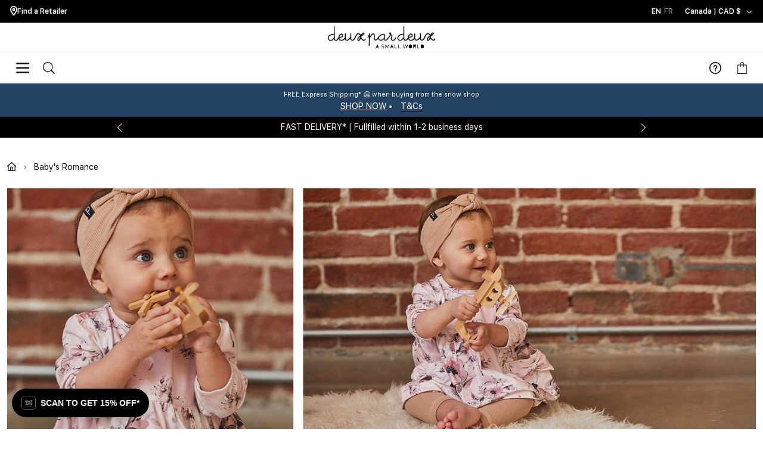

--- FILE ---
content_type: text/css
request_url: https://cdn.shopify.com/extensions/019b0db0-0c5e-7179-b865-ffd6552e3e09/lhg-badges-7/assets/badges.css
body_size: 92
content:
.lhg-app-badge-anchor {
  position: absolute;
  display: flex;
  gap: 8px;
  z-index: 10;
  pointer-events: none;
}

/* Product Card Badges */
.lhg-app-badge-anchor[data-badge-location="product-card"] {
  flex-direction: var(--lhg-badge-card-direction, column);
  flex-wrap: var(--lhg-badge-card-wrap, wrap);
  padding: var(--lhg-badge-card-container-padding-vertical, 10px) var(--lhg-badge-card-container-padding-horizontal, 10px);
}

.lhg-app-badge-anchor[data-badge-location="product-card"][data-badge-position="top-right"],
.lhg-app-badge-anchor[data-badge-location="product-card"]:not([data-badge-position]) {
  top: 10px;
  right: 10px;
}

.lhg-app-badge-anchor[data-badge-location="product-card"][data-badge-position="top-left"] {
  top: 10px;
  left: 10px;
}

.lhg-app-badge-anchor[data-badge-location="product-card"][data-badge-position="bottom-right"] {
  bottom: 10px;
  right: 10px;
}

.lhg-app-badge-anchor[data-badge-location="product-card"][data-badge-position="bottom-left"] {
  bottom: 10px;
  left: 10px;
}

.lhg-app-badge-anchor[data-badge-location="product-card"] .lhg-badge .badge--text {
  margin: 0;
  padding: var(--lhg-badge-card-badge-padding-vertical, 3px) var(--lhg-badge-card-badge-padding-horizontal, 6px);
  display: inline-block;
  border-radius: var(--lhg-badge-card-border-radius, 2px);
  font-weight: 500;
  font-size: var(--lhg-badge-card-font-size, 12px);
  line-height: 1.2;
  box-shadow: 0 1px 3px rgb(0 0 0 / 15%);
  border: var(--lhg-badge-card-border-width, 0px) solid var(--lhg-badge-card-border-color, transparent);
}

/* Product Gallery/Page Badges */
.lhg-app-badge-anchor[data-badge-location="product-gallery"] {
  flex-direction: var(--lhg-badge-gallery-direction, column);
  flex-wrap: var(--lhg-badge-gallery-wrap, wrap);
  padding: var(--lhg-badge-gallery-container-padding-vertical, 10px) var(--lhg-badge-gallery-container-padding-horizontal, 10px);
}

.lhg-app-badge-anchor[data-badge-location="product-gallery"][data-badge-position="top-right"],
.lhg-app-badge-anchor[data-badge-location="product-gallery"]:not([data-badge-position]) {
  top: 10px;
  right: 10px;
}

.lhg-app-badge-anchor[data-badge-location="product-gallery"][data-badge-position="top-left"] {
  top: 10px;
  left: 10px;
}

.lhg-app-badge-anchor[data-badge-location="product-gallery"][data-badge-position="bottom-right"] {
  bottom: 10px;
  right: 10px;
}

.lhg-app-badge-anchor[data-badge-location="product-gallery"][data-badge-position="bottom-left"] {
  bottom: 10px;
  left: 10px;
}

.lhg-app-badge-anchor[data-badge-location="product-gallery"] .lhg-badge .badge--text {
  margin: 0;
  padding: var(--lhg-badge-gallery-badge-padding-vertical, 5px) var(--lhg-badge-gallery-badge-padding-horizontal, 10px);
  display: inline-block;
  border-radius: var(--lhg-badge-gallery-border-radius, 4px);
  font-weight: 500;
  font-size: var(--lhg-badge-gallery-font-size, 16px);
  line-height: 1.2;
  box-shadow: 0 1px 3px rgb(0 0 0 / 15%);
  border: var(--lhg-badge-gallery-border-width, 0px) solid var(--lhg-badge-gallery-border-color, transparent);
}

/* Product Price Badges (Below Price) */
.lhg-app-badge-anchor[data-badge-location="product-price"] {
  position: static;
  display: flex;
  flex-direction: column;
  gap: var(--lhg-badge-price-container-gap, 8px);
  padding: var(--lhg-badge-price-container-padding-vertical, 8px) var(--lhg-badge-price-container-padding-horizontal, 0px);
  margin: var(--lhg-badge-price-container-margin-vertical, 10px) var(--lhg-badge-price-container-margin-horizontal, 0px);
}

.lhg-app-badge-anchor[data-badge-location="product-price"] .lhg-badge .badge--text {
  margin: 0;
  padding: var(--lhg-badge-price-badge-padding-vertical, 4px) var(--lhg-badge-price-badge-padding-horizontal, 8px);
  display: inline-block;
  border-radius: var(--lhg-badge-price-border-radius, 3px);
  font-weight: 500;
  font-size: var(--lhg-badge-price-font-size, 14px);
  line-height: 1.3;
  border: var(--lhg-badge-price-border-width, 1px) solid var(--lhg-badge-price-border-color, #e0e0e0);
  width: fit-content;
}

.lhg-app-badge-anchor[data-badge-location="product-price"] .lhg-badge .badge--img {
  width: var(--lhg-badge-price-image-width, 70px);
}

/* Individual badges - no positioning, just flex items */
.lhg-app-badge-anchor .lhg-badge {
  display: block;
  pointer-events: auto;
}

/* Badge image styling */
.lhg-badge .badge--img {
  padding: 0;
  width: 64px;
}

.lhg-app-badge-anchor[data-badge-location="product-gallery"] .lhg-badge .badge--img {
  width: 100px;
}

.badge--promotion-text {
  margin: 15px 0;
  display: block;
  background: #faf9f9;
  border: 1px solid #F5E9E9;
  border-radius: 3px;
  padding: 10px;
  font-size: 14px;
  width: fit-content;
}

.badge--promotion-text * {
  margin: 0 0;
}

@media screen and (max-width: 767px) {
  .lhg-badge .badge--img {
    padding: 0;
    width: 50px;
  }
  
  .lhg-app-badge-anchor[data-badge-location="product-gallery"] .lhg-badge .badge--img {
    width: 80px;
  }
} 

--- FILE ---
content_type: text/javascript
request_url: https://cdn.shopify.com/extensions/019b0db0-0c5e-7179-b865-ffd6552e3e09/lhg-badges-7/assets/badge-logic.js
body_size: 1894
content:
document.addEventListener('DOMContentLoaded', function() {
  // console.log('🎯 LHG Badges App Embed Block initialized');

  // Get position settings from data attributes on body or fallback to defaults
  const productCardPosition = document.body.dataset.lhgBadgeProductCardPosition || 'top-right';
  const productGalleryPosition = document.body.dataset.lhgBadgeProductGalleryPosition || 'top-right';

  // console.log('🎨 Badge position settings:', {
  //   productCard: productCardPosition,
  //   productGallery: productGalleryPosition
  // });

  // Function to get only original badge templates (not inside anchors)
  function getOriginalBadgeTemplates() {
    const badgeElements = [];
    // Find all badge elements that are NOT inside anchor elements
    const allBadges = document.querySelectorAll('.lhg-badge');
    
    allBadges.forEach(badge => {
      // Check if this badge is inside an anchor
      const isInsideAnchor = badge.closest('.lhg-app-badge-anchor');
      if (!isInsideAnchor) {
        badgeElements.push(badge);
      }
    });
    
    return badgeElements;
  }

  // Function to add badges to anchors and then process them
  function addBadgesToAnchors() {
    const badgeElements = getOriginalBadgeTemplates();
    const anchors = document.querySelectorAll('.lhg-app-badge-anchor');

    // console.log(`🔍 Found ${badgeElements.length} original badge templates and ${anchors.length} anchors`);
    
    anchors.forEach(anchor => {
      if (anchor.dataset.badgesAdded === 'true') return;
      
      // Set badge position on anchor based on its location type
      const badgeLocation = anchor.dataset.badgeLocation || 'product-card';
      let badgePosition;
      
      if (badgeLocation === 'product-card') {
        badgePosition = productCardPosition;
      } else if (badgeLocation === 'product-gallery') {
        badgePosition = productGalleryPosition;
      } else if (badgeLocation === 'product-price') {
        badgePosition = 'none'; // No positioning for price badges - they flow with content
      } else {
        badgePosition = 'top-right'; // fallback
      }
      
      anchor.dataset.badgePosition = badgePosition;
      // console.log(`🎯 Setting ${badgeLocation} position to: ${badgePosition}`);

      // Clone and add badges directly to anchor
      badgeElements.forEach(badgeTemplate => {
        const badgeClone = badgeTemplate.cloneNode(true);
        badgeClone.style.display = 'none'; // Will be shown by logic below if conditions match
        anchor.appendChild(badgeClone);
      });
      
      anchor.dataset.badgesAdded = 'true';
    });
  }

  // Function to process product anchors and show/hide badges
  function processProductAnchors(anchors) {
    // console.log(`🔍 Processing ${anchors.length} product anchors`);

    anchors.forEach((anchor, anchorIndex) => {
      // Prevent duplicate processing
      if (anchor.dataset.badgesProcessed === 'true') {
        return;
      }

      const productId = anchor.dataset.productId;
      let productCollectionIds = [];
      
      try {
        if (anchor.dataset.collectionIds) {
          productCollectionIds = JSON.parse(anchor.dataset.collectionIds);
        }
      } catch (e) {
        // console.warn(`⚠️ Could not parse collection IDs for anchor ${anchorIndex}:`, e);
      }

      if (!productId) {
        // console.warn(`⚠️ No product ID found for anchor ${anchorIndex}`);
        return;
      }

      // console.log(`🛍️ Processing product ${productId} with collections:`, productCollectionIds);

      // Find all badges for this anchor
      const allBadges = anchor.querySelectorAll('.lhg-badge');
      let visibleBadgesCount = 0;

      allBadges.forEach((badgeElement, badgeIndex) => {
        let shouldShow = true;
        const reasons = [];

        // Get badge data from data attributes
        let badgeCollections = [];
        if (badgeElement.dataset.badgeCollections && badgeElement.dataset.badgeCollections.trim() !== '') {
          // Parse comma-separated collection IDs
          badgeCollections = badgeElement.dataset.badgeCollections.split(',').map(id => parseInt(id.trim(), 10)).filter(id => !isNaN(id));
        }
        
        const preview = badgeElement.dataset.preview === 'true';
        const startsAt = badgeElement.dataset.startsAt;
        const endsAt = badgeElement.dataset.endsAt;
        const displayOnProductCard = badgeElement.dataset.displayOnProductCard === 'true';
        const displayOnProductPage = badgeElement.dataset.displayOnProductPage === 'true';
        const displayBelowPrice = badgeElement.dataset.displayBelowPrice === 'true';
        const badgeHandle = badgeElement.dataset.badgeHandle;
        const isDesignMode = document.body.dataset.lhgBadgeIsDesignMode === 'true';

        // Check if badge is active (preview mode or date range)
        const currentTime = new Date();
        
        if (preview) {
          // If badge is in preview mode, only show it in Design Mode
          if (!isDesignMode) {
            shouldShow = false;
            reasons.push('preview mode - only visible in Theme Editor');
          } else {
            reasons.push('preview mode - showing in Theme Editor');
          }
        } else {
          // Normal badge logic - check dates
          if (startsAt) {
            const startDate = new Date(startsAt);
            if (currentTime < startDate) {
              shouldShow = false;
              reasons.push('not yet started');
            }
          }

          if (endsAt) {
            const endDate = new Date(endsAt);
            if (currentTime > endDate) {
              shouldShow = false;
              reasons.push('already ended');
            }
          }
        }

        // Check location display settings
        const badgeLocation = anchor.dataset.badgeLocation || 'product-card';
        if (badgeLocation === 'product-card' && !displayOnProductCard) {
          shouldShow = false;
          reasons.push('not enabled for product cards');
        }
        if (badgeLocation === 'product-gallery' && !displayOnProductPage) {
          shouldShow = false;
          reasons.push('not enabled for product pages');
        }
        if (badgeLocation === 'product-price' && !displayBelowPrice) {
          shouldShow = false;
          reasons.push('not enabled for below price');
        }

        // Check collection match
        if (badgeCollections.length > 0) {
          // Convert product collection IDs to numbers for comparison
          const productCollectionNumbers = productCollectionIds.map(id => parseInt(id, 10));
          
          const hasCollectionMatch = productCollectionNumbers.some(prodCollId => 
            badgeCollections.includes(prodCollId)
          );
          
          // console.log(`🔍 Collection comparison for badge ${badgeHandle}:`, {
          //   badgeCollections: badgeCollections,
          //   productCollectionIds: productCollectionNumbers,
          //   hasMatch: hasCollectionMatch
          // });
          
          if (!hasCollectionMatch) {
            shouldShow = false;
            reasons.push('collection mismatch');
          }
        }

        // console.log(`🎯 Badge ${badgeHandle} for product ${productId}: ${shouldShow ? '✅ SHOW' : '❌ HIDE'} - ${reasons.join(', ')}`);

        // Show or hide individual badges
        if (shouldShow) {
          badgeElement.style.display = '';
          visibleBadgesCount++;
        } else {
          badgeElement.style.display = 'none';
        }
      });

      // console.log(`${visibleBadgesCount > 0 ? '✅' : '⚪'} ${visibleBadgesCount} badge(s) ${visibleBadgesCount > 0 ? 'shown' : 'hidden'} for product ${productId}`);

      anchor.dataset.badgesProcessed = 'true';
    });
  }

  // Main processing function
  function processBadges() {
    // First, add badges to anchors
    addBadgesToAnchors();
    
    // Then process them for visibility
    const anchors = document.querySelectorAll('.lhg-app-badge-anchor');
    if (anchors.length > 0) {
      // console.log(`🔍 Found ${anchors.length} badge anchors`);
      processProductAnchors(anchors);
    } else {
      // console.log('ℹ️ No badge anchors found. Badges will be applied to dynamically loaded content only.');
    }
  }

  // Function to process new content specifically
  function processNewContent() {
    // Find anchors that haven't been processed yet
    const newAnchors = document.querySelectorAll('.lhg-app-badge-anchor:not([data-badges-added])');
    
    if (newAnchors.length > 0) {
      // console.log(`🆕 Found ${newAnchors.length} new anchors to process`);

      // Add badges to new anchors
      addBadgesToAnchors();
      
      // Process the new anchors for visibility
      processProductAnchors(newAnchors);
    }
  }

  // Process existing content
  processBadges();

  // Watch for dynamically added content - single MutationObserver for all logic
  const observer = new MutationObserver(function(mutationsList) {
    let hasNewContent = false;
    
    mutationsList.forEach(mutation => {
      if (mutation.type === 'childList' && mutation.addedNodes.length > 0) {
        mutation.addedNodes.forEach(node => {
          if (node.nodeType === Node.ELEMENT_NODE) {
            // Check if the added node contains anchors or is an anchor itself
            if (node.matches && node.matches('.lhg-app-badge-anchor') || 
                node.querySelector && node.querySelector('.lhg-app-badge-anchor')) {
              hasNewContent = true;
            }
          }
        });
      }
    });

    if (hasNewContent) {
      // console.log('🆕 New content detected via MutationObserver');
      processNewContent();
    }
  });

  observer.observe(document.body, { childList: true, subtree: true });
  // console.log('👀 MutationObserver started for dynamic content');

  // Cleanup observer on page unload
  window.addEventListener('beforeunload', () => {
    observer.disconnect();
    // console.log('🧹 MutationObserver disconnected');
  });
}); 

--- FILE ---
content_type: text/javascript
request_url: https://deuxpardeux.com/cdn/shop/t/306/assets/gwp-manager.js?v=86899089477077834481765808695
body_size: 2341
content:
class GWPManager{constructor(){this.config=null,this.isProcessing=!1,this.pendingOperations=[],this.init()}init(){this.config=this.loadConfig(),document.addEventListener("gwp:process",e=>{this.handleProcessEvent(e)}),console.log("GWP Manager initialized with config:",this.config),this.loadAndProcessInitialCart()}loadConfig(){const configElement=document.querySelector("[data-gwp-config]");if(!configElement)return null;try{const config=JSON.parse(configElement.textContent);return!config.variantId||!config.threshold?(console.warn("GWP Config: Missing required fields (variantId, threshold)"),null):{enabled:config.enabled!==!1,variantId:config.variantId,threshold:config.threshold,startDate:config.startDate?new Date(config.startDate):null,endDate:config.endDate?new Date(config.endDate):null,localStorageKey:config.localStorageKey||"gwp-dismissed",quantity:config.quantity||1,collectionId:config.collectionId||null,eligibleMarkets:config.eligibleMarkets||[],currentMarket:config.currentMarket||null}}catch(e){return console.log("GWP Config: Failed to parse configuration",e),null}}async loadAndProcessInitialCart(){if(!this.config||!this.config.enabled){console.log("GWP Manager: loadAndProcessInitialCart --> Disabled or no configuration found");return}try{const cartElement=document.querySelector("[data-gwp-cart]");if(!cartElement){console.log("GWP Manager: No initial cart data found");return}const cartData=JSON.parse(cartElement.textContent);if(!cartData.items||cartData.items.length===0){console.log("GWP Manager: Initial cart is empty, skipping");return}console.log("GWP Manager: Processing initial cart on page load");const result=await this.processCart(cartData,"page-load");if(console.log("GWP Manager: Initial cart processed",result),result.processed&&(result.giftAdded||result.giftRemoved)){if(console.log("GWP Manager: Cart updated on page load, refreshing UI..."),sessionStorage.getItem("gwp-reload-done")){sessionStorage.removeItem("gwp-reload-done");return}sessionStorage.setItem("gwp-reload-done","true"),await this.updateCartUI(),sessionStorage.removeItem("gwp-reload-done")}}catch(e){console.error("GWP Manager: Error loading initial cart",e),sessionStorage.removeItem("gwp-reload-done")}}async updateCartUI(){try{const routes=window.routes||{cart_url:"/cart"},cartDrawer=document.querySelector("#CartContainerLayoutWp"),isCartDrawer=cartDrawer!==null,mainCart=document.querySelector(".ContainerWPElementMain"),isCartPage=mainCart!==null;console.log("GWP Manager: Updating cart UI",{isCartDrawer,isCartPage}),isCartDrawer&&fetch(`${routes.cart_url}?section_id=cart-drawer`).then(response=>response.text()).then(responseText=>{const sourceQty=new DOMParser().parseFromString(responseText,"text/html").querySelector("#CartContainerLayoutWp");sourceQty&&cartDrawer&&(cartDrawer.innerHTML=sourceQty.innerHTML,console.log("GWP Manager: Cart drawer updated"))}).catch(e=>console.error("GWP Manager: Failed to update cart drawer",e)),isCartPage&&fetch(`${routes.cart_url}?section_id=main-cart-items`).then(response=>response.text()).then(responseText=>{const sourceQty=new DOMParser().parseFromString(responseText,"text/html").querySelector(".ContainerWPElementMain");sourceQty&&mainCart&&(mainCart.innerHTML=sourceQty.innerHTML,console.log("GWP Manager: Main cart page updated"))}).catch(e=>console.error("GWP Manager: Failed to update main cart",e)),fetch(`${routes.cart_url}?section_id=cart-icon-bubble`).then(response=>response.text()).then(responseText=>{const html=new DOMParser().parseFromString(responseText,"text/html"),sourceQty=html.querySelector(".CartCountMapLayout")||html.querySelector(".cart-count-bubble");sourceQty&&(document.querySelectorAll(".CartCountMapLayout, .cart-count-bubble").forEach(evt=>{evt.innerHTML=sourceQty.innerHTML}),console.log("GWP Manager: Cart icon updated"))}).catch(e=>console.error("GWP Manager: Failed to update cart icon",e))}catch(e){console.error("GWP Manager: Error updating cart UI",e)}}checkConditions(cartData,filteredTotal=null){return this.config?this.isDismissed()?{shouldAdd:!1,reason:"User dismissed"}:this.isMarketEligible()?this.isWithinDateRange()?this.isGiftInCart(cartData)?{shouldAdd:!1,reason:"Gift already in cart"}:(filteredTotal!==null?filteredTotal:cartData.items_subtotal_price||cartData.total_price||0)<this.config.threshold*100?{shouldAdd:!1,reason:"Below threshold"}:{shouldAdd:!0,reason:"Conditions met"}:{shouldAdd:!1,reason:"Outside date range"}:{shouldAdd:!1,reason:"Market not eligible"}:{shouldAdd:!1,reason:"Not configured"}}isWithinDateRange(){const nowInCanada=new Date(new Date().toLocaleString("en-US",{timeZone:"America/Toronto"}));return this.config.startDate&&nowInCanada<this.config.startDate?(console.log("GWP Manager: Before start date",{nowInCanada:nowInCanada.toISOString(),startDate:this.config.startDate.toISOString()}),!1):this.config.endDate&&nowInCanada>this.config.endDate?(console.log("GWP Manager: After end date",{nowInCanada:nowInCanada.toISOString(),endDate:this.config.endDate.toISOString()}),!1):!0}isMarketEligible(){if(!this.config.eligibleMarkets||this.config.eligibleMarkets.length===0)return!0;if(!this.config.currentMarket)return console.warn("GWP Manager: No current market specified, allowing GWP"),!0;const isEligible=this.config.eligibleMarkets.includes(this.config.currentMarket);return isEligible||console.log("GWP Manager: Current market not eligible",{currentMarket:this.config.currentMarket,eligibleMarkets:this.config.eligibleMarkets}),isEligible}isGiftInCart(cartData){return!cartData.items||!Array.isArray(cartData.items)?!1:cartData.items.some(item=>item.variant_id===this.config.variantId||item.id===this.config.variantId)}isDismissed(){try{return sessionStorage.getItem(this.config.localStorageKey)==="true"}catch(e){return console.warn("GWP Manager: sessionStorage access failed",e),!1}}setDismissed(isDismissed=!0){try{sessionStorage.setItem(this.config.localStorageKey,isDismissed?"true":"false"),console.log("GWP Manager: Dismissal state updated (session only)")}catch(e){console.warn("GWP Manager: sessionStorage write failed",e)}}async handleProcessEvent(event){const{cartData,source,callback}=event.detail;if(!callback||typeof callback!="function"){console.error("GWP Manager: No callback provided in event");return}if(!this.config||!this.config.enabled){console.log("GWP Manager: Not configured or disabled"),callback({success:!0,processed:!1,reason:"GWP not configured or disabled",giftAdded:!1,giftRemoved:!1,cartData});return}console.log("GWP Manager: Processing cart from source:",source);try{const result=await this.processCart(cartData,source);callback(result)}catch(error){console.error("GWP Manager: Error processing cart",error),callback({success:!1,error:error.message,giftAdded:!1,giftRemoved:!1,cartData})}}async processCart(cartData,source="unknown"){try{const fullCartData=await this.fetchCartWithCollections(),filteredTotal=this.calculateFilteredTotal(fullCartData),{shouldAdd,reason}=this.checkConditions(fullCartData,filteredTotal);if(console.log("GWP Manager: Condition check result -",{shouldAdd,reason,source,filteredTotal,threshold:this.config.threshold*100,collectionFilter:this.config.collectionId?"enabled":"disabled"}),shouldAdd){const addResult=await this.addGiftToCartSync();return{success:!0,processed:!0,giftAdded:addResult.success,giftRemoved:!1,reason:addResult.success?"Gift added successfully":addResult.error,error:addResult.error||null,updatedCartData:addResult.cartData||null,originalCartData:fullCartData,filteredTotal}}const isGiftPresent=this.isGiftInCart(fullCartData),belowThreshold=filteredTotal<this.config.threshold*100;if(isGiftPresent&&belowThreshold&&!this.isDismissed()){const removeResult=await this.removeGiftFromCartSync();return{success:!0,processed:!0,giftAdded:!1,giftRemoved:removeResult.success,reason:removeResult.success?"Gift removed (below threshold)":removeResult.error,error:removeResult.error||null,updatedCartData:removeResult.cartData||null,originalCartData:fullCartData,filteredTotal}}return{success:!0,processed:!1,giftAdded:!1,giftRemoved:!1,reason,error:null,updatedCartData:null,originalCartData:fullCartData,filteredTotal}}catch(error){return console.error("GWP Manager: Error in processCart",error),{success:!1,processed:!1,giftAdded:!1,giftRemoved:!1,reason:"Failed to fetch cart data",error:error.message,updatedCartData:null,originalCartData:cartData,filteredTotal:0}}}handleCartError(payload){console.log("GWP Manager: Cart error detected",payload),this.isProcessing=!1}async fetchCartWithCollections(){try{console.log("GWP Manager: Fetching cart with collections...");const html=await(await fetch("/cart?section_id=gwp-cart-data")).text(),dataElement=new DOMParser().parseFromString(html,"text/html").querySelector("[data-gwp-cart]");if(!dataElement)throw new Error("Cart data element not found in section rendering");const cartData=JSON.parse(dataElement.textContent);return console.log("GWP Manager: Cart with collections fetched successfully",{item_count:cartData.item_count,total_price:cartData.total_price}),cartData}catch(error){throw console.error("GWP Manager: Failed to fetch cart with collections",error),error}}calculateFilteredTotal(cartData){if(!this.config.collectionId){const total=cartData.items_subtotal_price||cartData.total_price||0;return console.log("GWP Manager: No collection filter, using total:",total),total}let filteredTotal=0,matchedCount=0;for(const item of cartData.items)item.collections&&item.collections.includes(this.config.collectionId)&&(filteredTotal+=item.line_price,matchedCount++,console.log(`GWP Manager: Item "${item.title}" matches collection, line_price: ${item.line_price}`));return console.log("GWP Manager: Collection filter applied",{collectionId:this.config.collectionId,totalItems:cartData.items.length,matchedItems:matchedCount,filteredTotal}),filteredTotal}async addGiftToCartSync(){if(this.isProcessing&&(console.log("GWP Manager: Already processing, waiting..."),await new Promise(resolve=>setTimeout(resolve,100)),this.isProcessing))return{success:!1,error:"Another operation in progress",cartData:null};this.isProcessing=!0;try{console.log("GWP Manager: Adding gift to cart...");const result=await(await fetch(window.Shopify.routes.root+"cart/add.js",{method:"POST",headers:{"Content-Type":"application/json"},body:JSON.stringify({items:[{id:this.config.variantId,quantity:this.config.quantity,properties:{_gwp:"true"}}]})})).json();return result.status?(console.error("GWP Manager: Failed to add gift",result),{success:!1,error:result.description||result.message,cartData:null}):(console.log("GWP Manager: Gift added successfully"),{success:!0,error:null,cartData:result})}catch(error){return console.error("GWP Manager: Error adding gift",error),{success:!1,error:error.message,cartData:null}}finally{this.isProcessing=!1}}async removeGiftFromCartSync(){if(this.isProcessing&&(console.log("GWP Manager: Already processing, waiting..."),await new Promise(resolve=>setTimeout(resolve,100)),this.isProcessing))return{success:!1,error:"Another operation in progress",cartData:null};this.isProcessing=!0;try{console.log("GWP Manager: Removing gift from cart...");const cart=await(await fetch(window.Shopify.routes.root+"cart.js")).json(),giftItem=cart.items.find(item=>item.variant_id===this.config.variantId||item.id===this.config.variantId);if(!giftItem)return console.log("GWP Manager: Gift not found in cart"),{success:!0,error:null,cartData:cart};const lineNumber=cart.items.indexOf(giftItem)+1,result=await(await fetch(window.Shopify.routes.root+"cart/change.js",{method:"POST",headers:{"Content-Type":"application/json"},body:JSON.stringify({line:lineNumber,quantity:0})})).json();return console.log("GWP Manager: Gift removed successfully"),{success:!0,error:null,cartData:result}}catch(error){return console.error("GWP Manager: Error removing gift",error),{success:!1,error:error.message,cartData:null}}finally{this.isProcessing=!1}}publish(eventType,payload){if(typeof publish=="function"){const eventName=`gwp:${eventType}`;publish(eventName,payload)}const event=new CustomEvent("gwpStatusChange",{detail:{type:eventType,...payload}});document.dispatchEvent(event)}reset(){this.isProcessing=!1,this.pendingOperations=[],this.setDismissed(!1)}}document.readyState==="loading"?document.addEventListener("DOMContentLoaded",()=>{window.gwpManager=new GWPManager}):window.gwpManager=new GWPManager,window.processGWP=async function(cartData,source="unknown"){return new Promise(resolve=>{document.dispatchEvent(new CustomEvent("gwp:process",{detail:{cartData,source,callback:resolve}}))})};
//# sourceMappingURL=/cdn/shop/t/306/assets/gwp-manager.js.map?v=86899089477077834481765808695


--- FILE ---
content_type: text/javascript
request_url: https://deuxpardeux.com/cdn/shop/t/306/assets/js--all-dawn.js?v=156995239847099839301769217044
body_size: 17070
content:
const ON_CHANGE_DEBOUNCE_TIMER=300,PUB_SUB_EVENTS={cartUpdate:"cart-update",quantityUpdate:"quantity-update",variantChange:"variant-change",cartError:"cart-error"};let subscribers={};function subscribe(eventName,callback){return subscribers[eventName]===void 0&&(subscribers[eventName]=[]),subscribers[eventName]=[...subscribers[eventName],callback],function(){subscribers[eventName]=subscribers[eventName].filter(cb=>cb!==callback)}}function publish(eventName,data){subscribers[eventName]&&subscribers[eventName].forEach(callback=>{callback(data)})}function getFocusableElements(container){return Array.from(container.querySelectorAll("summary, a[href], button:enabled, [tabindex]:not([tabindex^='-']), [draggable], area, input:not([type=hidden]):enabled, select:enabled, textarea:enabled, object, iframe"))}document.querySelectorAll('[id^="Details-"] summary').forEach(summary=>{summary.setAttribute("role","button"),summary.setAttribute("aria-expanded",summary.parentNode.hasAttribute("open")),summary.nextElementSibling.getAttribute("id")&&summary.setAttribute("aria-controls",summary.nextElementSibling.id),summary.addEventListener("click",event=>{event.currentTarget.setAttribute("aria-expanded",!event.currentTarget.closest("details").hasAttribute("open"))}),!summary.closest("header-drawer, menu-drawer")&&summary.parentElement.addEventListener("keyup",onKeyUpEscape)});const trapFocusHandlers={};function trapFocus(container,elementToFocus=container){var elements=getFocusableElements(container),first=elements[0],last=elements[elements.length-1];removeTrapFocus(),trapFocusHandlers.focusin=event=>{event.target!==container&&event.target!==last&&event.target!==first||document.addEventListener("keydown",trapFocusHandlers.keydown)},trapFocusHandlers.focusout=function(){document.removeEventListener("keydown",trapFocusHandlers.keydown)},trapFocusHandlers.keydown=function(event){event.code.toUpperCase()==="TAB"&&(event.target===last&&!event.shiftKey&&(event.preventDefault(),first.focus()),(event.target===container||event.target===first)&&event.shiftKey&&(event.preventDefault(),last.focus()))},document.addEventListener("focusout",trapFocusHandlers.focusout),document.addEventListener("focusin",trapFocusHandlers.focusin),elementToFocus.focus(),elementToFocus.tagName==="INPUT"&&["search","text","email","url"].includes(elementToFocus.type)&&elementToFocus.value&&elementToFocus.setSelectionRange(0,elementToFocus.value.length)}try{document.querySelector(":focus-visible")}catch{focusVisiblePolyfill()}function focusVisiblePolyfill(){const navKeys=["ARROWUP","ARROWDOWN","ARROWLEFT","ARROWRIGHT","TAB","ENTER","SPACE","ESCAPE","HOME","END","PAGEUP","PAGEDOWN"];let currentFocusedElement=null,mouseClick=null;window.addEventListener("keydown",event=>{navKeys.includes(event.code.toUpperCase())&&(mouseClick=!1)}),window.addEventListener("mousedown",event=>{mouseClick=!0}),window.addEventListener("focus",()=>{currentFocusedElement&&currentFocusedElement.classList.remove("focused"),!mouseClick&&(currentFocusedElement=document.activeElement,currentFocusedElement.classList.add("focused"))},!0)}function pauseAllMedia(){document.querySelectorAll(".js-youtube").forEach(video=>{video.contentWindow.postMessage('{"event":"command","func":"pauseVideo","args":""}',"*")}),document.querySelectorAll(".js-vimeo").forEach(video=>{video.contentWindow.postMessage('{"method":"pause"}',"*")}),document.querySelectorAll("video").forEach(video=>video.pause()),document.querySelectorAll("product-model").forEach(model=>{model.modelViewerUI&&model.modelViewerUI.pause()})}function removeTrapFocus(elementToFocus=null){document.removeEventListener("focusin",trapFocusHandlers.focusin),document.removeEventListener("focusout",trapFocusHandlers.focusout),document.removeEventListener("keydown",trapFocusHandlers.keydown),elementToFocus&&elementToFocus.focus()}function onKeyUpEscape(event){if(event.code.toUpperCase()!=="ESCAPE")return;const openDetailsElement=event.target.closest("details[open]");if(!openDetailsElement)return;const summaryElement=openDetailsElement.querySelector("summary");openDetailsElement.removeAttribute("open"),summaryElement.setAttribute("aria-expanded",!1),summaryElement.focus()}class QuantityInput extends HTMLElement{constructor(){super(),this.input=this.querySelector("input"),this.changeEvent=new Event("change",{bubbles:!0}),this.input.addEventListener("change",this.onInputChange.bind(this)),this.querySelectorAll("button").forEach(button=>button.addEventListener("click",this.onButtonClick.bind(this)))}quantityUpdateUnsubscriber=void 0;connectedCallback(){this.validateQtyRules(),this.quantityUpdateUnsubscriber=subscribe(PUB_SUB_EVENTS.quantityUpdate,this.validateQtyRules.bind(this))}disconnectedCallback(){this.quantityUpdateUnsubscriber&&this.quantityUpdateUnsubscriber()}onInputChange(event){this.validateQtyRules()}onButtonClick(event){event.preventDefault();const previousValue=this.input.value;event.target.name==="plus"?this.input.stepUp():this.input.stepDown(),previousValue!==this.input.value&&this.input.dispatchEvent(this.changeEvent)}validateQtyRules(){const value=parseInt(this.input.value);if(this.input.min){const min=parseInt(this.input.min);this.querySelector(".quantity__button[name='minus']").classList.toggle("disabled",value<=min)}if(this.input.max){const max=parseInt(this.input.max);this.querySelector(".quantity__button[name='plus']").classList.toggle("disabled",value>=max)}}}customElements.define("quantity-input",QuantityInput);function debounce(fn,wait){let t;return(...args)=>{clearTimeout(t),t=setTimeout(()=>fn.apply(this,args),wait)}}function throttle(fn,delay){let lastCall=0;return function(...args){const now=new Date().getTime();if(!(now-lastCall<delay))return lastCall=now,fn(...args)}}function fetchConfig(type="json"){return{method:"POST",headers:{"Content-Type":"application/json",Accept:`application/${type}`}}}typeof window.Shopify>"u"&&(window.Shopify={}),Shopify.bind=function(fn,scope){return function(){return fn.apply(scope,arguments)}},Shopify.setSelectorByValue=function(selector,value){for(var i=0,count=selector.options.length;i<count;i++){var option=selector.options[i];if(value==option.value||value==option.innerHTML)return selector.selectedIndex=i,i}},Shopify.addListener=function(target,eventName,callback){target.addEventListener?target.addEventListener(eventName,callback,!1):target.attachEvent("on"+eventName,callback)},Shopify.postLink=function(path,options){options=options||{};var method=options.method||"post",params=options.parameters||{},form=document.createElement("form");form.setAttribute("method",method),form.setAttribute("action",path);for(var key in params){var hiddenField=document.createElement("input");hiddenField.setAttribute("type","hidden"),hiddenField.setAttribute("name",key),hiddenField.setAttribute("value",params[key]),form.appendChild(hiddenField)}document.body.appendChild(form),form.submit(),document.body.removeChild(form)},Shopify.CountryProvinceSelector=function(country_domid,province_domid,options){this.countryEl=document.getElementById(country_domid),this.provinceEl=document.getElementById(province_domid),this.provinceContainer=document.getElementById(options.hideElement||province_domid),Shopify.addListener(this.countryEl,"change",Shopify.bind(this.countryHandler,this)),this.initCountry(),this.initProvince()},Shopify.CountryProvinceSelector.prototype={initCountry:function(){var value=this.countryEl.getAttribute("data-default");Shopify.setSelectorByValue(this.countryEl,value),this.countryHandler()},initProvince:function(){var value=this.provinceEl.getAttribute("data-default");value&&this.provinceEl.options.length>0&&Shopify.setSelectorByValue(this.provinceEl,value)},countryHandler:function(e){var opt=this.countryEl.options[this.countryEl.selectedIndex],raw=opt.getAttribute("data-provinces"),provinces=JSON.parse(raw);if(this.clearOptions(this.provinceEl),provinces&&provinces.length==0)this.provinceContainer.style.display="none";else{for(var i=0;i<provinces.length;i++){var opt=document.createElement("option");opt.value=provinces[i][0],opt.innerHTML=provinces[i][1],this.provinceEl.appendChild(opt)}this.provinceContainer.style.display=""}},clearOptions:function(selector){for(;selector.firstChild;)selector.removeChild(selector.firstChild)},setOptions:function(selector,values){for(var i=0,count=values.length;i<values.length;i++){var opt=document.createElement("option");opt.value=values[i],opt.innerHTML=values[i],selector.appendChild(opt)}}};class MenuDrawer extends HTMLElement{constructor(){super(),this.mainDetailsToggle=this.querySelector("details"),this.addEventListener("keyup",this.onKeyUp.bind(this)),this.addEventListener("focusout",this.onFocusOut.bind(this)),this.bindEvents()}bindEvents(){this.querySelectorAll("summary").forEach(summary=>summary.addEventListener("click",this.onSummaryClick.bind(this))),this.querySelectorAll("button:not(.localization-selector):not(.country-selector__close-button):not(.country-filter__reset-button)").forEach(button=>button.addEventListener("click",this.onCloseButtonClick.bind(this)))}onKeyUp(event){if(event.code.toUpperCase()!=="ESCAPE")return;const openDetailsElement=event.target.closest("details[open]");openDetailsElement&&(openDetailsElement===this.mainDetailsToggle?this.closeMenuDrawer(event,this.mainDetailsToggle.querySelector("summary")):this.closeSubmenu(openDetailsElement))}onSummaryClick(event){const summaryElement=event.currentTarget,detailsElement=summaryElement.parentNode,parentMenuElement=detailsElement.closest(".has-submenu"),isOpen=detailsElement.hasAttribute("open"),reducedMotion=window.matchMedia("(prefers-reduced-motion: reduce)");function addTrapFocus(){trapFocus(summaryElement.nextElementSibling,detailsElement.querySelector("button")),summaryElement.nextElementSibling.removeEventListener("transitionend",addTrapFocus)}detailsElement===this.mainDetailsToggle?(isOpen&&event.preventDefault(),isOpen?this.closeMenuDrawer(event,summaryElement):this.openMenuDrawer(summaryElement),window.matchMedia("(max-width: 990px)")&&document.documentElement.style.setProperty("--viewport-height",`${window.innerHeight}px`)):setTimeout(()=>{detailsElement.classList.add("menu-opening"),summaryElement.setAttribute("aria-expanded",!0),parentMenuElement&&parentMenuElement.classList.add("submenu-open"),!reducedMotion||reducedMotion.matches?addTrapFocus():summaryElement.nextElementSibling.addEventListener("transitionend",addTrapFocus)},100)}openMenuDrawer(summaryElement){setTimeout(()=>{this.mainDetailsToggle.classList.add("menu-opening")}),summaryElement.setAttribute("aria-expanded",!0),trapFocus(this.mainDetailsToggle,summaryElement),summaryElement.classList.contains("header__icon")?document.body.classList.add(`overflow-hidden-${this.dataset.breakpoint}`,"MobileMenuOn"):document.body.classList.add(`overflow-hidden-${this.dataset.breakpoint}`)}closeMenuDrawer(event,elementToFocus=!1){event!==void 0&&(this.mainDetailsToggle.classList.remove("menu-opening"),this.mainDetailsToggle.querySelectorAll("details").forEach(details=>{details.classList.remove("menu-opening")}),this.mainDetailsToggle.querySelectorAll(".submenu-open").forEach(submenu=>{submenu.classList.remove("submenu-open")}),document.body.classList.remove(`overflow-hidden-${this.dataset.breakpoint}`,"MobileMenuOn"),removeTrapFocus(elementToFocus),this.closeAnimation(this.mainDetailsToggle),event instanceof KeyboardEvent&&elementToFocus?.setAttribute("aria-expanded",!1))}onFocusOut(){setTimeout(()=>{this.mainDetailsToggle.hasAttribute("open")&&!this.mainDetailsToggle.contains(document.activeElement)&&this.closeMenuDrawer()})}onCloseButtonClick(event){const detailsElement=event.currentTarget.closest("details");this.closeSubmenu(detailsElement)}closeSubmenu(detailsElement){const parentMenuElement=detailsElement.closest(".submenu-open");parentMenuElement&&parentMenuElement.classList.remove("submenu-open"),detailsElement.classList.remove("menu-opening"),detailsElement.querySelector("summary").setAttribute("aria-expanded",!1),removeTrapFocus(detailsElement.querySelector("summary")),this.closeAnimation(detailsElement)}closeAnimation(detailsElement){let animationStart;const handleAnimation=time=>{animationStart===void 0&&(animationStart=time),time-animationStart<400?window.requestAnimationFrame(handleAnimation):(detailsElement.removeAttribute("open"),detailsElement.closest("details[open]")&&trapFocus(detailsElement.closest("details[open]"),detailsElement.querySelector("summary")))};window.requestAnimationFrame(handleAnimation)}}customElements.define("menu-drawer",MenuDrawer);class HeaderDrawer extends MenuDrawer{constructor(){super()}openMenuDrawer(summaryElement){this.header=this.header||document.querySelector(".section-header"),this.borderOffset=this.borderOffset||this.closest(".header-wrapper").classList.contains("header-wrapper--border-bottom")?1:0,document.documentElement.style.setProperty("--header-bottom-position",`${parseInt(this.header.getBoundingClientRect().bottom-this.borderOffset)}px`),this.header.classList.add("menu-open"),setTimeout(()=>{this.mainDetailsToggle.classList.add("menu-opening")}),summaryElement.setAttribute("aria-expanded",!0),window.addEventListener("resize",this.onResize),trapFocus(this.mainDetailsToggle,summaryElement),summaryElement.classList.contains("header__icon")?document.body.classList.add(`overflow-hidden-${this.dataset.breakpoint}`,"MobileMenuOn"):document.body.classList.add(`overflow-hidden-${this.dataset.breakpoint}`)}closeMenuDrawer(event,elementToFocus){elementToFocus&&(super.closeMenuDrawer(event,elementToFocus),this.header.classList.remove("menu-open"),window.removeEventListener("resize",this.onResize))}onResize=()=>{this.header&&document.documentElement.style.setProperty("--header-bottom-position",`${parseInt(this.header.getBoundingClientRect().bottom-this.borderOffset)}px`),document.documentElement.style.setProperty("--viewport-height",`${window.innerHeight}px`)}}customElements.define("header-drawer",HeaderDrawer);class ModalDialog extends HTMLElement{constructor(){super(),this.querySelector('[id^="ModalClose-"]').addEventListener("click",this.hide.bind(this,!1)),this.addEventListener("keyup",event=>{event.code.toUpperCase()==="ESCAPE"&&this.hide()}),this.classList.contains("media-modal")?this.addEventListener("pointerup",event=>{event.pointerType==="mouse"&&!event.target.closest("deferred-media, product-model")&&this.hide()}):this.addEventListener("click",event=>{event.target===this&&this.hide()})}connectedCallback(){this.moved||(this.moved=!0,document.body.appendChild(this))}show(opener){this.openedBy=opener;const popup=this.querySelector(".template-popup");document.body.classList.add("overflow-hidden"),this.setAttribute("open",""),popup&&popup.loadContent(),trapFocus(this,this.querySelector('[role="dialog"]')),window.pauseAllMedia()}hide(){document.body.classList.remove("overflow-hidden"),document.body.dispatchEvent(new CustomEvent("modalClosed")),this.removeAttribute("open"),removeTrapFocus(this.openedBy),window.pauseAllMedia()}}customElements.define("modal-dialog",ModalDialog);class ModalOpener extends HTMLElement{constructor(){super();const button=this.querySelector("button");button&&button.addEventListener("click",()=>{const modal=document.querySelector(this.getAttribute("data-modal"));modal&&modal.show(button)})}}customElements.define("modal-opener",ModalOpener);class DeferredMedia extends HTMLElement{constructor(){super();const poster=this.querySelector('[id^="Deferred-Poster-"]');poster&&poster.addEventListener("click",this.loadContent.bind(this))}loadContent(focus=!0){if(window.pauseAllMedia(),!this.getAttribute("loaded")){const content=document.createElement("div");content.appendChild(this.querySelector("template").content.firstElementChild.cloneNode(!0)),this.setAttribute("loaded",!0);const deferredElement=this.appendChild(content.querySelector("video, model-viewer, iframe"));focus&&deferredElement.focus(),deferredElement.nodeName=="VIDEO"&&deferredElement.getAttribute("autoplay")&&deferredElement.play()}}}customElements.define("deferred-media",DeferredMedia);class SliderComponent extends HTMLElement{constructor(){if(super(),this.slider=this.querySelector('[id^="Slider-"]'),this.sliderItems=this.querySelectorAll('[id^="Slide-"]'),this.enableSliderLooping=!1,this.currentPageElement=this.querySelector(".slider-counter--current"),this.pageTotalElement=this.querySelector(".slider-counter--total"),this.prevButton=this.querySelector('button[name="previous"]'),this.nextButton=this.querySelector('button[name="next"]'),!this.slider||!this.nextButton)return;this.initPages(),new ResizeObserver(entries=>this.initPages()).observe(this.slider),this.slider.addEventListener("scroll",this.update.bind(this)),this.prevButton.addEventListener("click",this.onButtonClick.bind(this)),this.nextButton.addEventListener("click",this.onButtonClick.bind(this))}initPages(){this.sliderItemsToShow=Array.from(this.sliderItems).filter(element=>element.clientWidth>0),!(this.sliderItemsToShow.length<2)&&(this.sliderItemOffset=this.sliderItemsToShow[1].offsetLeft-this.sliderItemsToShow[0].offsetLeft,this.slidesPerPage=Math.floor((this.slider.clientWidth-this.sliderItemsToShow[0].offsetLeft)/this.sliderItemOffset),this.totalPages=this.sliderItemsToShow.length-this.slidesPerPage+1,this.update())}resetPages(){this.sliderItems=this.querySelectorAll('[id^="Slide-"]'),this.initPages()}update(){if(!this.slider||!this.nextButton)return;const previousPage=this.currentPage;this.currentPage=Math.round(this.slider.scrollLeft/this.sliderItemOffset)+1,this.currentPageElement&&this.pageTotalElement&&(this.currentPageElement.textContent=this.currentPage,this.pageTotalElement.textContent=this.totalPages),this.currentPage!=previousPage&&this.dispatchEvent(new CustomEvent("slideChanged",{detail:{currentPage:this.currentPage,currentElement:this.sliderItemsToShow[this.currentPage-1]}})),!this.enableSliderLooping&&(this.isSlideVisible(this.sliderItemsToShow[0])&&this.slider.scrollLeft===0?this.prevButton.setAttribute("disabled","disabled"):this.prevButton.removeAttribute("disabled"),this.isSlideVisible(this.sliderItemsToShow[this.sliderItemsToShow.length-1])?this.nextButton.setAttribute("disabled","disabled"):this.nextButton.removeAttribute("disabled"))}isSlideVisible(element,offset=0){const lastVisibleSlide=this.slider.clientWidth+this.slider.scrollLeft-offset;return element.offsetLeft+element.clientWidth<=lastVisibleSlide&&element.offsetLeft>=this.slider.scrollLeft}onButtonClick(event){event.preventDefault();const step=event.currentTarget.dataset.step||1;this.slideScrollPosition=event.currentTarget.name==="next"?this.slider.scrollLeft+step*this.sliderItemOffset:this.slider.scrollLeft-step*this.sliderItemOffset,this.setSlidePosition(this.slideScrollPosition)}setSlidePosition(position){this.slider.scrollTo({left:position})}}customElements.define("slider-component",SliderComponent);class SlideshowComponent extends SliderComponent{constructor(){super(),this.sliderControlWrapper=this.querySelector(".slider-buttons"),this.enableSliderLooping=!0,this.sliderControlWrapper&&(this.sliderFirstItemNode=this.slider.querySelector(".slideshow__slide"),this.sliderItemsToShow.length>0&&(this.currentPage=1),this.announcementBarSlider=this.querySelector(".announcement-bar-slider"),this.announcerBarAnimationDelay=this.announcementBarSlider?250:0,this.sliderControlLinksArray=Array.from(this.sliderControlWrapper.querySelectorAll(".slider-counter__link")),this.sliderControlLinksArray.forEach(link=>link.addEventListener("click",this.linkToSlide.bind(this))),this.slider.addEventListener("scroll",this.setSlideVisibility.bind(this)),this.setSlideVisibility(),this.announcementBarSlider&&(this.announcementBarArrowButtonWasClicked=!1,this.reducedMotion=window.matchMedia("(prefers-reduced-motion: reduce)"),this.reducedMotion.addEventListener("change",()=>{this.slider.getAttribute("data-autoplay")==="true"&&this.setAutoPlay()}),[this.prevButton,this.nextButton].forEach(button=>{button.addEventListener("click",()=>{this.announcementBarArrowButtonWasClicked=!0},{once:!0})})),this.slider.getAttribute("data-autoplay")==="true"&&this.setAutoPlay())}setAutoPlay(){this.autoplaySpeed=this.slider.dataset.speed*1e3,this.addEventListener("mouseover",this.focusInHandling.bind(this)),this.addEventListener("mouseleave",this.focusOutHandling.bind(this)),this.addEventListener("focusin",this.focusInHandling.bind(this)),this.addEventListener("focusout",this.focusOutHandling.bind(this)),this.querySelector(".slideshow__autoplay")?(this.sliderAutoplayButton=this.querySelector(".slideshow__autoplay"),this.sliderAutoplayButton.addEventListener("click",this.autoPlayToggle.bind(this)),this.autoplayButtonIsSetToPlay=!0,this.play()):this.reducedMotion.matches||this.announcementBarArrowButtonWasClicked?this.pause():this.play()}onButtonClick(event){super.onButtonClick(event),this.wasClicked=!0;const isFirstSlide=this.currentPage===1,isLastSlide=this.currentPage===this.sliderItemsToShow.length;if(!isFirstSlide&&!isLastSlide){this.applyAnimationToAnnouncementBar(event.currentTarget.name);return}isFirstSlide&&event.currentTarget.name==="previous"?this.slideScrollPosition=this.slider.scrollLeft+this.sliderFirstItemNode.clientWidth*this.sliderItemsToShow.length:isLastSlide&&event.currentTarget.name==="next"&&(this.slideScrollPosition=0),this.setSlidePosition(this.slideScrollPosition),this.applyAnimationToAnnouncementBar(event.currentTarget.name)}setSlidePosition(position){this.setPositionTimeout&&clearTimeout(this.setPositionTimeout),this.setPositionTimeout=setTimeout(()=>{this.slider.scrollTo({left:position})},this.announcerBarAnimationDelay)}update(){super.update(),this.sliderControlButtons=this.querySelectorAll(".slider-counter__link"),this.prevButton.removeAttribute("disabled"),this.sliderControlButtons.length&&(this.sliderControlButtons.forEach(link=>{link.classList.remove("slider-counter__link--active"),link.removeAttribute("aria-current")}),this.sliderControlButtons[this.currentPage-1].classList.add("slider-counter__link--active"),this.sliderControlButtons[this.currentPage-1].setAttribute("aria-current",!0))}autoPlayToggle(){this.togglePlayButtonState(this.autoplayButtonIsSetToPlay),this.autoplayButtonIsSetToPlay?this.pause():this.play(),this.autoplayButtonIsSetToPlay=!this.autoplayButtonIsSetToPlay}focusOutHandling(event){if(this.sliderAutoplayButton){const focusedOnAutoplayButton=event.target===this.sliderAutoplayButton||this.sliderAutoplayButton.contains(event.target);if(!this.autoplayButtonIsSetToPlay||focusedOnAutoplayButton)return;this.play()}else!this.reducedMotion.matches&&!this.announcementBarArrowButtonWasClicked&&this.play()}focusInHandling(event){this.sliderAutoplayButton?(event.target===this.sliderAutoplayButton||this.sliderAutoplayButton.contains(event.target))&&this.autoplayButtonIsSetToPlay?this.play():this.autoplayButtonIsSetToPlay&&this.pause():this.announcementBarSlider.contains(event.target)&&this.pause()}play(){this.slider.setAttribute("aria-live","off"),clearInterval(this.autoplay),this.autoplay=setInterval(this.autoRotateSlides.bind(this),this.autoplaySpeed)}pause(){this.slider.setAttribute("aria-live","polite"),clearInterval(this.autoplay)}togglePlayButtonState(pauseAutoplay){pauseAutoplay?(this.sliderAutoplayButton.classList.add("slideshow__autoplay--paused"),this.sliderAutoplayButton.setAttribute("aria-label",window.accessibilityStrings.playSlideshow)):(this.sliderAutoplayButton.classList.remove("slideshow__autoplay--paused"),this.sliderAutoplayButton.setAttribute("aria-label",window.accessibilityStrings.pauseSlideshow))}autoRotateSlides(){const slideScrollPosition=this.currentPage===this.sliderItems.length?0:this.slider.scrollLeft+this.sliderItemOffset;this.setSlidePosition(slideScrollPosition),this.applyAnimationToAnnouncementBar()}setSlideVisibility(event){this.sliderItemsToShow.forEach((item,index)=>{const linkElements=item.querySelectorAll("a");index===this.currentPage-1?(linkElements.length&&linkElements.forEach(button=>{button.removeAttribute("tabindex")}),item.setAttribute("aria-hidden","false"),item.removeAttribute("tabindex")):(linkElements.length&&linkElements.forEach(button=>{button.setAttribute("tabindex","-1")}),item.setAttribute("aria-hidden","true"),item.setAttribute("tabindex","-1"))}),this.wasClicked=!1}applyAnimationToAnnouncementBar(button="next"){if(!this.announcementBarSlider)return;const itemsCount=this.sliderItems.length,increment=button==="next"?1:-1,currentIndex=this.currentPage-1;let nextIndex=(currentIndex+increment)%itemsCount;nextIndex=nextIndex===-1?itemsCount-1:nextIndex;const nextSlide=this.sliderItems[nextIndex],currentSlide=this.sliderItems[currentIndex],animationClassIn="announcement-bar-slider--fade-in",animationClassOut="announcement-bar-slider--fade-out",isFirstSlide=currentIndex===0,isLastSlide=currentIndex===itemsCount-1,direction=button==="next"&&!isLastSlide||button==="previous"&&isFirstSlide?"next":"previous";currentSlide.classList.add(`${animationClassOut}-${direction}`),nextSlide.classList.add(`${animationClassIn}-${direction}`),setTimeout(()=>{currentSlide.classList.remove(`${animationClassOut}-${direction}`),nextSlide.classList.remove(`${animationClassIn}-${direction}`)},this.announcerBarAnimationDelay*2)}linkToSlide(event){event.preventDefault();const slideScrollPosition=this.slider.scrollLeft+this.sliderFirstItemNode.clientWidth*(this.sliderControlLinksArray.indexOf(event.currentTarget)+1-this.currentPage);this.slider.scrollTo({left:slideScrollPosition})}}customElements.define("slideshow-component",SlideshowComponent);class VariantSelects extends HTMLElement{constructor(){super(),this.addEventListener("change",this.onVariantChange)}onVariantChange(event){this.updateOptions(),this.updateMasterId(),this.updateSelectedSwatchValue(event),this.toggleAddButton(!0,"",!1),this.updatePickupAvailability(),this.removeErrorMessage(),this.updateVariantStatuses(),this.currentVariant?(this.updateMedia(),this.updateURL(),this.updateVariantInput(),this.renderProductInfo(),this.updateShareUrl()):(this.toggleAddButton(!0,"",!0),this.setUnavailable())}updateOptions(){this.options=Array.from(this.querySelectorAll("select, fieldset"),element=>{if(element.tagName==="SELECT")return element.value;if(element.tagName==="FIELDSET")return Array.from(element.querySelectorAll("input")).find(radio=>radio.checked)?.value})}updateMasterId(){this.currentVariant=this.getVariantData().find(variant=>!variant.options.map((option,index)=>this.options[index]===option).includes(!1))}updateSelectedSwatchValue({target}){const{name,value,tagName}=target;if(tagName==="SELECT"&&target.selectedOptions.length){const swatchValue=target.selectedOptions[0].dataset.optionSwatchValue,selectedDropdownSwatchValue=this.querySelector(`[data-selected-dropdown-swatch="${name}"] > .swatch`);if(!selectedDropdownSwatchValue)return;swatchValue?(selectedDropdownSwatchValue.style.setProperty("--swatch--background",swatchValue),selectedDropdownSwatchValue.classList.remove("swatch--unavailable")):(selectedDropdownSwatchValue.style.setProperty("--swatch--background","unset"),selectedDropdownSwatchValue.classList.add("swatch--unavailable"))}else if(tagName==="INPUT"&&target.type==="radio"){const selectedSwatchValue=this.querySelector(`[data-selected-swatch-value="${name}"]`);selectedSwatchValue&&(selectedSwatchValue.innerHTML=value)}}updateMedia(){if(!this.currentVariant||!this.currentVariant.featured_media)return;document.querySelectorAll(`[id^="MediaGallery-${this.dataset.section}"]`).forEach(mediaGallery=>mediaGallery.setActiveMedia(`${this.dataset.section}-${this.currentVariant.featured_media.id}`,!0));const modalContent=document.querySelector(`#ProductModal-${this.dataset.section} .product-media-modal__content`);if(!modalContent)return;const newMediaModal=modalContent.querySelector(`[data-media-id="${this.currentVariant.featured_media.id}"]`);modalContent.prepend(newMediaModal)}updateURL(){!this.currentVariant||this.dataset.updateUrl==="false"||window.history.replaceState({},"",`${this.dataset.url}?variant=${this.currentVariant.id}`)}updateShareUrl(){const shareButton=document.getElementById(`Share-${this.dataset.section}`);!shareButton||!shareButton.updateUrl||shareButton.updateUrl(`${window.shopUrl}${this.dataset.url}?variant=${this.currentVariant.id}`)}updateVariantInput(){if(document.querySelectorAll(`#product-form-${this.dataset.section}, #product-form-installment-${this.dataset.section}`).forEach(productForm=>{const input=productForm.querySelector('input[name="id"]');input.value=this.currentVariant.id,input.dispatchEvent(new Event("change",{bubbles:!0}))}),this.currentVariant.available?document.querySelector(".product-form__buttons").classList.remove("soldoutVariant"):document.querySelector(".product-form__buttons").classList.add("soldoutVariant"),document.querySelectorAll("[js-variantmetaint]").length>0){var metaAttrV=document.querySelector(`.LytProductFormInput input[value="${this.currentVariant.title}"]`).getAttribute("data-variant-meta");typeof metaAttrV<"u"&&metaAttrV!==!1&&!metaAttrV.includes("*")?(document.querySelector("[js-variantmetaint]").innerHTML=metaAttrV,document.querySelector("[js-variantmetaint]").closest(".cv_product_variant_des").classList.add("visibleOP")):document.querySelector("[js-variantmetaint]").closest(".cv_product_variant_des").classList.remove("visibleOP")}}updateVariantStatuses(){const selectedOptionOneVariants=this.variantData.filter(variant=>this.querySelector(":checked").value===variant.option1),inputWrappers=[...this.querySelectorAll(".product-form__input")];inputWrappers.forEach((option,index)=>{if(index===0)return;const optionInputs=[...option.querySelectorAll('input[type="radio"], option')],previousOptionSelected=inputWrappers[index-1].querySelector(":checked").value,availableOptionInputsValue=selectedOptionOneVariants.filter(variant=>variant.available&&variant[`option${index}`]===previousOptionSelected).map(variantOption=>variantOption[`option${index+1}`]);this.setInputAvailability(optionInputs,availableOptionInputsValue)})}setInputAvailability(elementList,availableValuesList){elementList.forEach(element=>{const value=element.getAttribute("value"),availableElement=availableValuesList.includes(value);element.tagName==="INPUT"?element.classList.toggle("disabled",!availableElement):element.tagName==="OPTION"&&(element.innerText=availableElement?value:window.variantStrings.unavailable_with_option.replace("[value]",value))})}updatePickupAvailability(){const pickUpAvailability=document.querySelector("pickup-availability");pickUpAvailability&&(this.currentVariant&&this.currentVariant.available?pickUpAvailability.fetchAvailability(this.currentVariant.id):(pickUpAvailability.removeAttribute("available"),pickUpAvailability.innerHTML=""))}removeErrorMessage(){const section=this.closest("section");if(!section)return;const productForm=section.querySelector("product-form");productForm&&productForm.handleErrorMessage()}renderProductInfo(){const requestedVariantId=this.currentVariant.id,sectionId=this.dataset.originalSection?this.dataset.originalSection:this.dataset.section;fetch(`${this.dataset.url}?variant=${requestedVariantId}&section_id=${this.dataset.originalSection?this.dataset.originalSection:this.dataset.section}`).then(response=>response.text()).then(responseText=>{if(this.currentVariant.id!==requestedVariantId)return;const html=new DOMParser().parseFromString(responseText,"text/html"),destination=document.getElementById(`price-${this.dataset.section}`),source=html.getElementById(`price-${this.dataset.originalSection?this.dataset.originalSection:this.dataset.section}`),skuSource=html.getElementById(`Sku-${this.dataset.originalSection?this.dataset.originalSection:this.dataset.section}`),skuDestination=document.getElementById(`Sku-${this.dataset.section}`),inventorySource=html.getElementById(`Inventory-${this.dataset.originalSection?this.dataset.originalSection:this.dataset.section}`),inventoryDestination=document.getElementById(`Inventory-${this.dataset.section}`),volumePricingSource=html.getElementById(`Volume-${this.dataset.originalSection?this.dataset.originalSection:this.dataset.section}`),pricePerItemDestination=document.getElementById(`Price-Per-Item-${this.dataset.section}`),pricePerItemSource=html.getElementById(`Price-Per-Item-${this.dataset.originalSection?this.dataset.originalSection:this.dataset.section}`),volumePricingDestination=document.getElementById(`Volume-${this.dataset.section}`),qtyRules=document.getElementById(`Quantity-Rules-${this.dataset.section}`),volumeNote=document.getElementById(`Volume-Note-${this.dataset.section}`),buttonPrice=document.getElementById("product-form__buttons--price"),newButtonPrice=html.getElementById("product-form__buttons--price");volumeNote&&volumeNote.classList.remove("hidden"),volumePricingDestination&&volumePricingDestination.classList.remove("hidden"),qtyRules&&qtyRules.classList.remove("hidden"),buttonPrice&&newButtonPrice&&(buttonPrice.innerHTML=document.querySelector(".product__price__display").innerHTML=newButtonPrice.innerHTML),source&&destination&&(destination.innerHTML=source.innerHTML),inventorySource&&inventoryDestination&&(inventoryDestination.innerHTML=inventorySource.innerHTML),skuSource&&skuDestination&&(skuDestination.innerHTML=skuSource.innerHTML,skuDestination.classList.toggle("hidden",skuSource.classList.contains("hidden"))),volumePricingSource&&volumePricingDestination&&(volumePricingDestination.innerHTML=volumePricingSource.innerHTML),pricePerItemSource&&pricePerItemDestination&&(pricePerItemDestination.innerHTML=pricePerItemSource.innerHTML,pricePerItemDestination.classList.toggle("hidden",pricePerItemSource.classList.contains("hidden")));const price=document.getElementById(`price-${this.dataset.section}`);price&&price.classList.remove("hidden"),inventoryDestination&&inventoryDestination.classList.toggle("hidden",inventorySource.innerText==="");const addButtonUpdated=html.getElementById(`ProductSubmitButton-${sectionId}`);if(this.toggleAddButton(addButtonUpdated?addButtonUpdated.hasAttribute("disabled"):!0,window.variantStrings.addToCart),publish(PUB_SUB_EVENTS.variantChange,{data:{sectionId,html,variant:this.currentVariant}}),document.querySelectorAll(".RemoveFrom").forEach(target=>{target.remove()}),document.querySelectorAll(".product-form__submit").forEach(target=>{target.classList.remove("disabled")}),document.querySelectorAll("[sizepayprice]").length>0&&document.querySelectorAll(".sezzle-payment-amount.sezzle-button-text.sezzleindex-0").length>0){let PriceDividedBy=document.querySelector("[sizepayprice]").getAttribute("sizepayprice");document.querySelector(".sezzle-payment-amount.sezzle-button-text.sezzleindex-0").innerHTML=`${PriceDividedBy}`}})}toggleAddButton(disable=!0,text,modifyClass=!0){const productForm=document.getElementById(`product-form-${this.dataset.section}`);if(!productForm)return;const addButton=productForm.querySelector('[name="add"]'),addButtonText=productForm.querySelector('[name="add"] .product-form__buttons--main');addButton&&(disable?(addButton.setAttribute("disabled","disabled"),text&&(addButtonText.textContent=text)):(addButton.removeAttribute("disabled"),addButton.dataset.name=="pre_order"?document.querySelectorAll('[languagelocale="fr"]').length>0?addButtonText.textContent="PR\xC9COMMANDE":addButtonText.textContent="Pre-order":addButtonText.textContent=window.variantStrings.addToCart))}setUnavailable(){const button=document.getElementById(`product-form-${this.dataset.section}`),addButton=button.querySelector('[name="add"]'),addButtonText=button.querySelector('[name="add"] > span'),price=document.getElementById(`price-${this.dataset.section}`),inventory=document.getElementById(`Inventory-${this.dataset.section}`),sku=document.getElementById(`Sku-${this.dataset.section}`),pricePerItem=document.getElementById(`Price-Per-Item-${this.dataset.section}`),volumeNote=document.getElementById(`Volume-Note-${this.dataset.section}`),volumeTable=document.getElementById(`Volume-${this.dataset.section}`),qtyRules=document.getElementById(`Quantity-Rules-${this.dataset.section}`);addButton&&(addButtonText.textContent=window.variantStrings.unavailable,price&&price.classList.add("hidden"),inventory&&inventory.classList.add("hidden"),sku&&sku.classList.add("hidden"),pricePerItem&&pricePerItem.classList.add("hidden"),volumeNote&&volumeNote.classList.add("hidden"),volumeTable&&volumeTable.classList.add("hidden"),qtyRules&&qtyRules.classList.add("hidden"))}getVariantData(){return this.variantData=this.variantData||JSON.parse(this.querySelector('[type="application/json"]').textContent),this.variantData}}customElements.define("variant-selects",VariantSelects);class ProductRecommendations extends HTMLElement{constructor(){super()}connectedCallback(){const handleIntersection=(entries,observer)=>{entries[0].isIntersecting&&(observer.unobserve(this),fetch(this.dataset.url).then(response=>response.text()).then(text=>{const html=document.createElement("div");html.innerHTML=text;const recommendations=html.querySelector("product-recommendations");recommendations&&recommendations.innerHTML.trim().length&&(this.innerHTML=recommendations.innerHTML),!this.querySelector("slideshow-component")&&this.classList.contains("complementary-products")&&this.remove(),html.querySelector(".grid__item")&&this.classList.add("product-recommendations--loaded")}).catch(e=>{console.error(e)}))};new IntersectionObserver(handleIntersection.bind(this),{rootMargin:"0px 0px 400px 0px"}).observe(this)}}customElements.define("product-recommendations",ProductRecommendations),customElements.get("localization-form")||customElements.define("localization-form",class extends HTMLElement{constructor(){super(),this.mql=window.matchMedia("(min-width: 750px)"),this.header=document.querySelector(".header-wrapper"),this.elements={input:this.querySelector('input[name="locale_code"], input[name="country_code"]'),button:this.querySelector("button.localization-form__select"),panel:this.querySelector(".disclosure__list-wrapper"),search:this.querySelector('input[name="country_filter"]'),closeButton:this.querySelector(".country-selector__close-button"),resetButton:this.querySelector(".country-filter__reset-button"),searchIcon:this.querySelector(".country-filter__search-icon"),liveRegion:this.querySelector("#sr-country-search-results")},this.addEventListener("keyup",this.onContainerKeyUp.bind(this)),this.addEventListener("keydown",this.onContainerKeyDown.bind(this)),this.addEventListener("focusout",this.closeSelector.bind(this)),this.elements.button.addEventListener("click",this.openSelector.bind(this)),this.elements.search&&(this.elements.search.addEventListener("keyup",this.filterCountries.bind(this)),this.elements.search.addEventListener("focus",this.onSearchFocus.bind(this)),this.elements.search.addEventListener("blur",this.onSearchBlur.bind(this)),this.elements.search.addEventListener("keydown",this.onSearchKeyDown.bind(this))),this.elements.closeButton&&this.elements.closeButton.addEventListener("click",this.hidePanel.bind(this)),this.elements.resetButton&&(this.elements.resetButton.addEventListener("click",this.resetFilter.bind(this)),this.elements.resetButton.addEventListener("mousedown",event=>event.preventDefault())),this.querySelectorAll("a").forEach(item=>item.addEventListener("click",this.onItemClick.bind(this)))}hidePanel(){this.elements.button.setAttribute("aria-expanded","false"),this.elements.panel.setAttribute("hidden",!0),this.elements.search&&(this.elements.search.value="",this.filterCountries(),this.elements.search.setAttribute("aria-activedescendant","")),document.body.classList.remove("overflow-hidden-mobile"),document.querySelector(".menu-drawer").classList.remove("country-selector-open"),this.header.preventHide=!1}onContainerKeyDown(event){const focusableItems=Array.from(this.querySelectorAll("a")).filter(item=>!item.parentElement.classList.contains("hidden"));let focusedItemIndex=focusableItems.findIndex(item=>item===document.activeElement),itemToFocus;switch(event.code.toUpperCase()){case"ARROWUP":event.preventDefault(),itemToFocus=focusedItemIndex>0?focusableItems[focusedItemIndex-1]:focusableItems[focusableItems.length-1],itemToFocus.focus();break;case"ARROWDOWN":event.preventDefault(),itemToFocus=focusedItemIndex<focusableItems.length-1?focusableItems[focusedItemIndex+1]:focusableItems[0],itemToFocus.focus();break}this.elements.search&&setTimeout(()=>{focusedItemIndex=focusableItems.findIndex(item=>item===document.activeElement),focusedItemIndex>-1?this.elements.search.setAttribute("aria-activedescendant",focusableItems[focusedItemIndex].id):this.elements.search.setAttribute("aria-activedescendant","")})}onContainerKeyUp(event){switch(event.preventDefault(),event.code.toUpperCase()){case"ESCAPE":if(this.elements.button.getAttribute("aria-expanded")=="false")return;this.hidePanel(),event.stopPropagation(),this.elements.button.focus();break;case"SPACE":if(this.elements.button.getAttribute("aria-expanded")=="true")return;this.openSelector();break}}onItemClick(event){event.preventDefault();const form=this.querySelector("form");this.elements.input.value=event.currentTarget.dataset.value,form&&form.submit()}openSelector(){this.elements.button.focus(),this.elements.panel.toggleAttribute("hidden"),this.elements.button.setAttribute("aria-expanded",(this.elements.button.getAttribute("aria-expanded")==="false").toString()),document.body.classList.contains("overflow-hidden-tablet")||document.body.classList.add("overflow-hidden-mobile"),this.elements.search&&this.mql.matches&&this.elements.search.focus(),this.hasAttribute("data-prevent-hide")&&(this.header.preventHide=!0),document.querySelector(".menu-drawer").classList.add("country-selector-open"),document.body.classList.add("localizationOpened")}closeSelector(event){(event.target.classList.contains("country-selector__overlay")||!this.contains(event.target)||!this.contains(event.relatedTarget))&&this.hidePanel(),document.body.classList.remove("localizationOpened")}filterCountries(){const searchValue=this.elements.search.value.toLowerCase(),popularCountries=this.querySelector(".popular-countries"),allCountries=this.querySelectorAll("a");let visibleCountries=allCountries.length;this.elements.resetButton.classList.toggle("hidden",!searchValue),popularCountries&&popularCountries.classList.toggle("hidden",searchValue),allCountries.forEach(item=>{item.querySelector(".country").textContent.toLowerCase().indexOf(searchValue)>-1?(item.parentElement.classList.remove("hidden"),visibleCountries++):(item.parentElement.classList.add("hidden"),visibleCountries--)}),this.elements.liveRegion&&(this.elements.liveRegion.innerHTML=window.accessibilityStrings.countrySelectorSearchCount.replace("[count]",visibleCountries)),this.querySelector(".country-selector").scrollTop=0,this.querySelector(".country-selector__list").scrollTop=0}resetFilter(event){event.stopPropagation(),this.elements.search.value="",this.filterCountries(),this.elements.search.focus()}onSearchFocus(){this.elements.searchIcon.classList.add("country-filter__search-icon--hidden")}onSearchBlur(){this.elements.search.value||this.elements.searchIcon.classList.remove("country-filter__search-icon--hidden")}onSearchKeyDown(event){event.code.toUpperCase()==="ENTER"&&event.preventDefault()}});class CustomLanguageSw extends HTMLElement{constructor(){super(),this.querySelectorAll(".countryChgcurc").forEach(elm=>{elm.addEventListener("click",target=>{if(target.preventDefault(),!target.currentTarget.classList.contains("active")){const formCurrency=this.querySelector("form");this.elements={input:this.querySelector('input[name="locale_code"], input[name="country_code"]')},this.elements.input.value=target.currentTarget.dataset.value,formCurrency&&formCurrency.submit()}})})}}customElements.define("custom-localization-form",CustomLanguageSw);class CartDrawerLayout extends HTMLElement{constructor(){super(),this.querySelectorAll(".cv_chnage_size").forEach(elm=>{elm.addEventListener("click",target=>{this.querySelectorAll(".cart_variant_popup").forEach(vp=>{vp.classList.remove("variant_open")}),this.querySelectorAll(".size_cancle").forEach(sc=>{sc.classList.add("hide")}),this.querySelectorAll(".cv_chnage_size").forEach(cs=>{cs.classList.remove("hide")}),target.currentTarget.classList.add("hide"),target.target.closest(".cv_chnage_text_drawer_only").children[2].classList.add("variant_open"),target.target.closest(".cv_chnage_text_drawer_only").children[1].classList.remove("hide"),document.querySelector(".cart_drawer").classList.add("SizeOptionsEnabled")})}),this.querySelectorAll(".size_cancle").forEach(elm=>{elm.addEventListener("click",target=>{target.currentTarget.classList.add("hide"),target.target.closest(".cv_chnage_text_drawer_only").children[0].classList.remove("hide"),target.target.closest(".cv_chnage_text_drawer_only").children[2].classList.remove("variant_open"),document.querySelector(".cart_drawer").classList.remove("SizeOptionsEnabled")})}),document.querySelector(".OverlySizeChange").addEventListener("click",elm=>{elm.preventDefault(),this.querySelectorAll(".cv_chnage_size").forEach(vp=>{vp.classList.remove("hide")}),this.querySelectorAll(".size_cancle").forEach(vp=>{vp.classList.add("hide")}),this.querySelectorAll(".cart_variant_popup").forEach(vp=>{vp.classList.remove("variant_open")}),document.querySelector(".cart_drawer").classList.remove("SizeOptionsEnabled")}),this.querySelectorAll(".cart__remove").forEach(elm=>{elm.addEventListener("click",target=>{target.preventDefault(),target.currentTarget.dataset.isGwp==="true"&&(console.log("GWP: User manually removing gift - setting dismissed"),window.gwpManager&&window.gwpManager.setDismissed(!0));let key_url=target.currentTarget.getAttribute("href");target.target.closest(".CartDrawerWpmn").classList.add("overlayFade"),this.querySelector(".loading_image").classList.remove("hide"),fetch(key_url,{method:"GET"}).then(async response=>{const cartData=await response.text(),gwpResult=await processGWP(cartData,"cart-remove");return console.log("GWP Result (remove):",gwpResult),{cartData,gwpResult}}).then(({cartData,gwpResult})=>{fetch(`${routes.cart_url}?section_id=cart-drawer`).then(response=>response.text()).then(responseText=>{const sourceQty=new DOMParser().parseFromString(responseText,"text/html").querySelector("#CartContainerLayoutWp");document.querySelector("#CartContainerLayoutWp").innerHTML=sourceQty.innerHTML}),fetch(`${routes.cart_url}?section_id=cart-icon-bubble`).then(response=>response.text()).then(responseText=>{const sourceQty=new DOMParser().parseFromString(responseText,"text/html").querySelector(".CartCountMapLayout");document.querySelectorAll(".CartCountMapLayout").forEach(evt=>{evt.innerHTML=sourceQty.innerHTML})})}).finally(()=>{this.querySelector(".loading_image").classList.add("hide"),document.querySelector("#CartContainerLayoutWp").classList.remove("SizeOptionsEnabled")}).catch(e=>{console.error(e)})})}),this.querySelectorAll("[elemchangeevent]").forEach(elm=>{elm.addEventListener("change",target=>{target.preventDefault(),target.target.closest(".cv_cart__swatch").classList.add("checked"),document.body.classList.add("QueueUpdateCart"),target.target.closest(".CartDrawerWpmn").classList.add("overlayFade"),document.querySelector(".loading_image").classList.remove("hide");let id=target.target.getAttribute("data-var-id"),qtySt=target.target.getAttribute("data-var-qty"),key_url=target.target.closest(".cart_drawer_repeated").getAttribute("data-line");const isWinterSuit=target.target.closest(".cart_drawer_repeated")?.dataset.winterSuitCollection==="true";let updateProduct={items:[{id,quantity:qtySt,properties:isWinterSuit?{_winter_suit_collection:"true"}:{}}]};fetch(key_url,{method:"GET"}).then(response=>{fetch(window.Shopify.routes.root+"cart/add.js",{method:"POST",headers:{"Content-Type":"application/json"},body:JSON.stringify(updateProduct)}).then(async response2=>{const cartData=await response2.json(),gwpResult=await processGWP(cartData,"cart-add");return console.log("GWP Result:",gwpResult),{cartData,gwpResult}}).then(({cartData,gwpResult})=>{fetch(`${routes.cart_url}?section_id=cart-drawer`).then(response2=>response2.text()).then(responseText=>{const sourceQty=new DOMParser().parseFromString(responseText,"text/html").querySelector("#CartContainerLayoutWp");document.querySelector("#CartContainerLayoutWp").innerHTML=sourceQty.innerHTML}),fetch(`${routes.cart_url}?section_id=cart-icon-bubble`).then(response2=>response2.text()).then(responseText=>{const sourceQty=new DOMParser().parseFromString(responseText,"text/html").querySelector(".CartCountMapLayout");document.querySelectorAll(".CartCountMapLayout").forEach(evt=>{evt.innerHTML=sourceQty.innerHTML})})}).finally(()=>{document.body.classList.remove("QueueUpdateCart"),document.querySelector(".loading_image").classList.add("hide"),document.querySelector("#CartContainerLayoutWp").classList.remove("SizeOptionsEnabled")}).catch(e=>{console.error(e)})}).catch(error=>{console.error("Error:",error)})})}),this.querySelectorAll(".drawer_close").forEach(elm=>{elm.addEventListener("click",target=>{target.preventDefault(),document.querySelector(".cart_drawer").classList.remove("drawer_open"),document.body.classList.remove("cart_drawer_open")})}),this.querySelectorAll(".ship_popup").length>0&&(this.querySelectorAll(".ship_popup").forEach(elm=>{elm.addEventListener("click",target=>{document.querySelector(".shipping_popup_drawer").classList.add("shipping_open"),document.body.classList.add("shipping_open")})}),this.querySelectorAll(".shipping_cross_icon").forEach(elm=>{elm.addEventListener("click",target=>{document.querySelector(".shipping_popup_drawer").classList.remove("shipping_open"),document.body.classList.remove("shipping_open")})})),document.querySelector(".OverlayOverCartInstead").addEventListener("click",elm=>{elm.preventDefault(),document.querySelector(".cart_drawer").classList.remove("drawer_open"),document.body.classList.remove("cart_drawer_open")})}}customElements.define("cart-darwer-layout",CartDrawerLayout),function(){var updateCart=async function(){try{fetch(`${routes.cart_url}?section_id=cart-drawer`).then(response=>response.text()).then(responseText=>{const sourceQty=new DOMParser().parseFromString(responseText,"text/html").querySelector("#CartContainerLayoutWp");document.querySelector("#CartContainerLayoutWp").innerHTML=sourceQty.innerHTML,dcartAPI.discount.setTotals()})}catch(error){console.error("Error updating cart with GWP:",error),fetch(`${routes.cart_url}?section_id=cart-drawer`).then(response=>response.text()).then(responseText=>{const sourceQty=new DOMParser().parseFromString(responseText,"text/html").querySelector("#CartContainerLayoutWp");document.querySelector("#CartContainerLayoutWp").innerHTML=sourceQty.innerHTML,dcartAPI.discount.setTotals()})}};window.addEventListener("sc:discount.calculated",updateCart),window.addEventListener("sc:discount.remove",updateCart)}();class DetailsModal extends HTMLElement{constructor(){super(),this.detailsContainer=this.querySelector("details"),this.summaryToggle=this.querySelector("summary"),this.detailsContainer.addEventListener("keyup",event=>event.code.toUpperCase()==="ESCAPE"&&this.close()),this.summaryToggle.addEventListener("click",this.onSummaryClick.bind(this)),this.querySelector('button[type="button"]').addEventListener("click",this.close.bind(this)),this.summaryToggle.setAttribute("role","button")}isOpen(){return this.detailsContainer.hasAttribute("open")}onSummaryClick(event){event.preventDefault(),event.target.closest("details").hasAttribute("open")?this.close():this.open(event)}onBodyClick(event){(!this.contains(event.target)||event.target.classList.contains("modal-overlay"))&&this.close(!1)}open(event){this.onBodyClickEvent=this.onBodyClickEvent||this.onBodyClick.bind(this),event.target.closest("details").setAttribute("open",!0),document.body.addEventListener("click",this.onBodyClickEvent),document.body.classList.add("overflow-hidden","SearchModalActive"),trapFocus(this.detailsContainer.querySelector('[tabindex="-1"]'),this.detailsContainer.querySelector('input:not([type="hidden"])'))}close(focusToggle=!0){removeTrapFocus(focusToggle?this.summaryToggle:null),this.detailsContainer.removeAttribute("open"),document.body.removeEventListener("click",this.onBodyClickEvent),document.body.classList.remove("overflow-hidden","SearchModalActive")}}customElements.define("details-modal",DetailsModal);class SearchForm extends HTMLElement{constructor(){super(),this.input=this.querySelector('input[type="search"]'),this.resetButton=this.querySelector('button[type="reset"]'),this.input&&(this.input.form.addEventListener("reset",this.onFormReset.bind(this)),this.input.addEventListener("input",debounce(event=>{this.onChange(event)},300).bind(this)))}toggleResetButton(){const resetIsHidden=this.resetButton.classList.contains("hidden");this.input.value.length>0&&resetIsHidden?this.resetButton.classList.remove("hidden"):this.input.value.length===0&&!resetIsHidden&&this.resetButton.classList.add("hidden")}onChange(){this.toggleResetButton()}shouldResetForm(){return!document.querySelector('[aria-selected="true"] a')}onFormReset(event){event.preventDefault(),this.shouldResetForm()&&(this.input.value="",this.input.focus(),this.toggleResetButton())}}customElements.define("search-form",SearchForm);function scrollToTargetAdjusted(element){let headerOffset,elementPosition,offsetPosition;headerOffset=document.querySelector(".header-wrapper").scrollHeight,elementPosition=element.getBoundingClientRect().top,offsetPosition=elementPosition+window.pageYOffset-headerOffset,window.scrollTo({top:offsetPosition,behavior:"smooth"})}customElements.get("product-form")||customElements.define("product-form",class extends HTMLElement{constructor(){super(),this.form=this.querySelector("form"),this.form.querySelector("[name=id]").disabled=!1,this.form.addEventListener("submit",this.onSubmitHandler.bind(this)),this.cart=document.querySelector("cart-darwer-layout"),this.submitButton=this.querySelector('[type="submit"]'),document.querySelector("cart-darwer-layout")&&this.submitButton&&this.submitButton.setAttribute("aria-haspopup","dialog"),this.hideErrors=this.dataset.hideErrors==="true"}onSubmitHandler(evt){if(evt.preventDefault(),this.submitButton.classList.contains("disabled")){scrollToTargetAdjusted(document.querySelector(".ProductMn__GridItem"));return}if(this.submitButton.getAttribute("aria-disabled")==="true")return;this.handleErrorMessage(),this.submitButton.setAttribute("aria-disabled",!0),this.submitButton.classList.add("loading"),this.querySelector(".loading__spinner").classList.remove("hidden");const config=fetchConfig("javascript");config.headers["X-Requested-With"]="XMLHttpRequest",delete config.headers["Content-Type"];const formData=new FormData(this.form);config.body=formData,fetch(`${routes.cart_add_url}`,config).then(response=>response.json()).then(async response=>{if(response.status){publish(PUB_SUB_EVENTS.cartError,{source:"product-form",productVariantId:formData.get("id"),errors:response.errors||response.description,message:response.message}),this.handleErrorMessage(response.description);const soldOutMessage=this.submitButton.querySelector(".sold-out-message");if(!soldOutMessage)return;this.submitButton.setAttribute("aria-disabled",!0),this.submitButton.querySelector("span").classList.add("hidden"),soldOutMessage.classList.remove("hidden"),this.error=!0;return}else if(!this.cart){window.location=window.routes.cart_url;return}const gwpResult=await processGWP(response,"product-form-cart-add");console.log("GWP Result (product-form):",gwpResult),this.error||publish(PUB_SUB_EVENTS.cartUpdate,{source:"product-form",productVariantId:formData.get("id"),cartData:response}),this.error=!1,fetch(`${routes.cart_url}?section_id=cart-drawer`).then(response2=>response2.text()).then(responseText=>{const sourceLayout=new DOMParser().parseFromString(responseText,"text/html").querySelector("#CartContainerLayoutWp");document.querySelector("#CartContainerLayoutWp").innerHTML=sourceLayout.innerHTML}),fetch(`${routes.cart_url}?section_id=cart-icon-bubble`).then(response2=>response2.text()).then(responseText=>{const sourceQty=new DOMParser().parseFromString(responseText,"text/html").querySelector(".CartCountMapLayout");document.querySelectorAll(".CartCountMapLayout").forEach(evt2=>{evt2.innerHTML=sourceQty.innerHTML})})}).catch(e=>{console.error(e)}).finally(()=>{this.submitButton.classList.remove("loading"),this.error||this.submitButton.removeAttribute("aria-disabled"),document.querySelector(".cart_drawer").classList.add("drawer_open"),this.querySelector(".loading__spinner").classList.add("hidden"),document.body.classList.add("cart_drawer_open")})}handleErrorMessage(errorMessage=!1){this.hideErrors||(this.errorMessageWrapper=this.errorMessageWrapper||this.querySelector(".product-form__error-message-wrapper"),this.errorMessageWrapper&&(this.errorMessage=this.errorMessage||this.errorMessageWrapper.querySelector(".product-form__error-message"),this.errorMessageWrapper.toggleAttribute("hidden",!errorMessage),errorMessage&&(this.errorMessage.textContent=errorMessage)))}});class PredictiveSearch extends SearchForm{constructor(){super(),this.cachedResults={},this.predictiveSearchResults=this.querySelector("[data-predictive-search]"),this.allPredictiveSearchInstances=document.querySelectorAll("predictive-search"),this.isOpen=!1,this.abortController=new AbortController,this.searchTerm="",this.setupEventListeners()}setupEventListeners(){this.input.form.addEventListener("submit",this.onFormSubmit.bind(this)),this.input.addEventListener("focus",this.onFocus.bind(this)),this.addEventListener("focusout",this.onFocusOut.bind(this)),this.addEventListener("keyup",this.onKeyup.bind(this)),this.addEventListener("keydown",this.onKeydown.bind(this))}getQuery(){return this.input.value.trim()}onChange(){super.onChange();const newSearchTerm=this.getQuery();if((!this.searchTerm||!newSearchTerm.startsWith(this.searchTerm))&&this.querySelector("#predictive-search-results-groups-wrapper")?.remove(),this.updateSearchForTerm(this.searchTerm,newSearchTerm),this.searchTerm=newSearchTerm,!this.searchTerm.length){this.close(!0);return}this.getSearchResults(this.searchTerm)}onFormSubmit(event){(!this.getQuery().length||this.querySelector('[aria-selected="true"] a'))&&event.preventDefault()}onFormReset(event){super.onFormReset(event),super.shouldResetForm()&&(this.searchTerm="",this.abortController.abort(),this.abortController=new AbortController,this.closeResults(!0))}onFocus(){const currentSearchTerm=this.getQuery();currentSearchTerm.length&&(this.searchTerm!==currentSearchTerm?this.onChange():this.getAttribute("results")==="true"?this.open():this.getSearchResults(this.searchTerm))}onFocusOut(){setTimeout(()=>{this.contains(document.activeElement)||this.close()})}onKeyup(event){switch(this.getQuery().length||this.close(!0),event.preventDefault(),event.code){case"ArrowUp":this.switchOption("up");break;case"ArrowDown":this.switchOption("down");break;case"Enter":this.selectOption();break}}onKeydown(event){(event.code==="ArrowUp"||event.code==="ArrowDown")&&event.preventDefault()}updateSearchForTerm(previousTerm,newTerm){const searchForTextElement=this.querySelector("[data-predictive-search-search-for-text]"),currentButtonText=searchForTextElement?.innerText;if(currentButtonText){if(currentButtonText.match(new RegExp(previousTerm,"g")).length>1)return;const newButtonText=currentButtonText.replace(previousTerm,newTerm);searchForTextElement.innerText=newButtonText}}switchOption(direction){if(!this.getAttribute("open"))return;const moveUp=direction==="up",selectedElement=this.querySelector('[aria-selected="true"]'),allVisibleElements=Array.from(this.querySelectorAll("li, button.predictive-search__item")).filter(element=>element.offsetParent!==null);let activeElementIndex=0;if(moveUp&&!selectedElement)return;let selectedElementIndex=-1,i=0;for(;selectedElementIndex===-1&&i<=allVisibleElements.length;)allVisibleElements[i]===selectedElement&&(selectedElementIndex=i),i++;if(this.statusElement.textContent="",!moveUp&&selectedElement?activeElementIndex=selectedElementIndex===allVisibleElements.length-1?0:selectedElementIndex+1:moveUp&&(activeElementIndex=selectedElementIndex===0?allVisibleElements.length-1:selectedElementIndex-1),activeElementIndex===selectedElementIndex)return;const activeElement=allVisibleElements[activeElementIndex];activeElement.setAttribute("aria-selected",!0),selectedElement&&selectedElement.setAttribute("aria-selected",!1),this.input.setAttribute("aria-activedescendant",activeElement.id)}selectOption(){const selectedOption=this.querySelector('[aria-selected="true"] a, button[aria-selected="true"]');selectedOption&&selectedOption.click()}getSearchResults(searchTerm){const queryKey=searchTerm.replace(" ","-").toLowerCase();if(this.setLiveRegionLoadingState(),this.cachedResults[queryKey]){this.renderSearchResults(this.cachedResults[queryKey]);return}fetch(`${routes.predictive_search_url}?q=${encodeURIComponent(searchTerm)}&section_id=predictive-search`,{signal:this.abortController.signal}).then(response=>{if(!response.ok){var error=new Error(response.status);throw this.close(),error}return response.text()}).then(text=>{const resultsMarkup=new DOMParser().parseFromString(text,"text/html").querySelector("#shopify-section-predictive-search").innerHTML;this.allPredictiveSearchInstances.forEach(predictiveSearchInstance=>{predictiveSearchInstance.cachedResults[queryKey]=resultsMarkup}),this.renderSearchResults(resultsMarkup)}).catch(error=>{if(error?.code!==20)throw this.close(),error})}setLiveRegionLoadingState(){this.statusElement=this.statusElement||this.querySelector(".predictive-search-status"),this.loadingText=this.loadingText||this.getAttribute("data-loading-text"),this.setLiveRegionText(this.loadingText),this.setAttribute("loading",!0)}setLiveRegionText(statusText){this.statusElement.setAttribute("aria-hidden","false"),this.statusElement.textContent=statusText,setTimeout(()=>{this.statusElement.setAttribute("aria-hidden","true")},1e3)}renderSearchResults(resultsMarkup){this.predictiveSearchResults.innerHTML=resultsMarkup,this.setAttribute("results",!0),this.setLiveRegionResults(),this.open()}setLiveRegionResults(){this.removeAttribute("loading"),this.setLiveRegionText(this.querySelector("[data-predictive-search-live-region-count-value]").textContent)}getResultsMaxHeight(){return this.resultsMaxHeight=window.innerHeight-document.querySelector(".section-header").getBoundingClientRect().bottom,this.resultsMaxHeight}open(){this.predictiveSearchResults.style.maxHeight=this.resultsMaxHeight||`${this.getResultsMaxHeight()}px`,this.setAttribute("open",!0),this.input.setAttribute("aria-expanded",!0),this.isOpen=!0}close(clearSearchTerm=!1){this.closeResults(clearSearchTerm),this.isOpen=!1}closeResults(clearSearchTerm=!1){clearSearchTerm&&(this.input.value="",this.removeAttribute("results"));const selected=this.querySelector('[aria-selected="true"]');selected&&selected.setAttribute("aria-selected",!1),this.input.setAttribute("aria-activedescendant",""),this.removeAttribute("loading"),this.removeAttribute("open"),this.input.setAttribute("aria-expanded",!1),this.resultsMaxHeight=!1,this.predictiveSearchResults.removeAttribute("style")}}customElements.define("predictive-search",PredictiveSearch);class FacetFiltersForm extends HTMLElement{constructor(){super(),this.onActiveFilterClick=this.onActiveFilterClick.bind(this),this.debouncedOnSubmit=debounce(event=>{this.onSubmitHandler(event)},500),this.querySelector("form").addEventListener("input",this.debouncedOnSubmit.bind(this));const facetWrapper=this.querySelector("#FacetsWrapperDesktop");facetWrapper&&facetWrapper.addEventListener("keyup",onKeyUpEscape)}static setListeners(){const onHistoryChange=event=>{const searchParams=event.state?event.state.searchParams:FacetFiltersForm.searchParamsInitial;searchParams!==FacetFiltersForm.searchParamsPrev&&FacetFiltersForm.renderPage(searchParams,null,!1)};window.addEventListener("popstate",onHistoryChange)}static toggleActiveFacets(disable=!0){document.querySelectorAll(".js-facet-remove").forEach(element=>{element.classList.toggle("disabled",disable)})}static renderPage(searchParams,event,updateURLHash=!0){FacetFiltersForm.searchParamsPrev=searchParams;const sections=FacetFiltersForm.getSections(),countContainer=document.getElementById("ProductCount"),countContainerDesktop=document.getElementById("ProductCountDesktop");document.querySelectorAll(".facets-container .loading__spinner, facet-filters-form .loading__spinner").forEach(spinner=>spinner.classList.remove("hidden")),document.getElementById("ProductGridContainer").querySelector(".collection").classList.add("loading"),countContainer&&countContainer.classList.add("loading"),countContainerDesktop&&countContainerDesktop.classList.add("loading"),sections.forEach(section=>{let url=`${window.location.pathname}?section_id=${section.section}&${searchParams}`;url.includes("&filter.v.availability=1")||url.includes("&filter.v.availability=0")?url=`${window.location.pathname}?section_id=${section.section}&${searchParams}`:url=`${window.location.pathname}?section_id=${section.section}&${searchParams}&filter.v.availability=1`;const filterDataUrl=element=>element.url===url;FacetFiltersForm.filterData.some(filterDataUrl)?FacetFiltersForm.renderSectionFromCache(filterDataUrl,event):FacetFiltersForm.renderSectionFromFetch(url,event)}),searchParams.includes("&filter.v.availability=1")?updateURLHash&&FacetFiltersForm.updateURLHash(searchParams):updateURLHash&&FacetFiltersForm.updateURLHash(`${searchParams}&filter.v.availability=1`)}static renderSectionFromFetch(url,event){fetch(url).then(response=>response.text()).then(responseText=>{const html=responseText;FacetFiltersForm.filterData=[...FacetFiltersForm.filterData,{html,url}],FacetFiltersForm.renderFilters(html,event),FacetFiltersForm.renderProductGridContainer(html),FacetFiltersForm.renderProductCount(html),typeof initializeScrollAnimationTrigger=="function"&&initializeScrollAnimationTrigger(html.innerHTML)})}static renderSectionFromCache(filterDataUrl,event){const html=FacetFiltersForm.filterData.find(filterDataUrl).html;FacetFiltersForm.renderFilters(html,event),FacetFiltersForm.renderProductGridContainer(html),FacetFiltersForm.renderProductCount(html),typeof initializeScrollAnimationTrigger=="function"&&initializeScrollAnimationTrigger(html.innerHTML)}static renderProductGridContainer(html){document.getElementById("ProductGridContainer").innerHTML=new DOMParser().parseFromString(html,"text/html").getElementById("ProductGridContainer").innerHTML,document.getElementById("ProductGridContainer").querySelectorAll(".scroll-trigger").forEach(element=>{element.classList.add("scroll-trigger--cancel")}),setTimeout(function(){if(window.screen.width>749){let products$List=document.querySelector('[section="dx-new-product-grid"]'),Outer$Height=document.querySelector(".shopify-section-group-header-group").clientHeight;window.scrollTo({top:products$List.offsetTop-Outer$Height,behavior:"smooth"})}},100)}static renderProductCount(html){const count=new DOMParser().parseFromString(html,"text/html").getElementById("ProductCount").innerHTML,container=document.getElementById("ProductCount"),containerDesktop=document.getElementById("ProductCountDesktop");container.innerHTML=count,container.classList.remove("loading"),containerDesktop&&(containerDesktop.innerHTML=count,containerDesktop.classList.remove("loading")),document.querySelectorAll(".facets-container .loading__spinner, facet-filters-form .loading__spinner").forEach(spinner=>spinner.classList.add("hidden"))}static renderFilters(html,event){const parsedHTML=new DOMParser().parseFromString(html,"text/html"),facetDetailsElementsFromFetch=parsedHTML.querySelectorAll("#FacetFiltersForm .js-filter, #FacetFiltersFormMobile .js-filter, #FacetFiltersPillsForm .js-filter"),facetDetailsElementsFromDom=document.querySelectorAll("#FacetFiltersForm .js-filter, #FacetFiltersFormMobile .js-filter, #FacetFiltersPillsForm .js-filter");Array.from(facetDetailsElementsFromDom).forEach(currentElement=>{Array.from(facetDetailsElementsFromFetch).some(({id})=>currentElement.id===id)||currentElement.remove()});const matchesId=element=>{const jsFilter=event?event.target.closest(".js-filter"):void 0;return jsFilter?element.id===jsFilter.id:!1},facetsToRender=Array.from(facetDetailsElementsFromFetch).filter(element=>!matchesId(element)),countsToRender=Array.from(facetDetailsElementsFromFetch).find(matchesId);if(facetsToRender.forEach((elementToRender,index)=>{if(document.getElementById(elementToRender.id))document.getElementById(elementToRender.id).innerHTML=elementToRender.innerHTML;else{if(index>0){const{className:previousElementClassName,id:previousElementId}=facetsToRender[index-1];if(elementToRender.className===previousElementClassName){document.getElementById(previousElementId).after(elementToRender);return}}elementToRender.parentElement&&document.querySelector(`#${elementToRender.parentElement.id} .js-filter`).before(elementToRender)}}),FacetFiltersForm.renderActiveFacets(parsedHTML),FacetFiltersForm.renderAdditionalElements(parsedHTML),countsToRender){const closestJSFilterID=event.target.closest(".js-filter").id;if(closestJSFilterID){FacetFiltersForm.renderCounts(countsToRender,event.target.closest(".js-filter")),FacetFiltersForm.renderMobileCounts(countsToRender,document.getElementById(closestJSFilterID));const newFacetDetailsElement=document.getElementById(closestJSFilterID),newElementSelector=newFacetDetailsElement.classList.contains("mobile-facets__details")?".mobile-facets__close-button":".facets__summary",newElementToActivate=newFacetDetailsElement.querySelector(newElementSelector);newElementToActivate&&newElementToActivate.focus()}}}static renderActiveFacets(html){[".active-facets-mobile",".active-facets-desktop",".WpTitleHdFacets"].forEach(selector=>{const activeFacetsElement=html.querySelector(selector);activeFacetsElement&&(document.querySelector(selector).innerHTML=activeFacetsElement.innerHTML)}),FacetFiltersForm.toggleActiveFacets(!1),document.querySelectorAll(".FacetsFilterLytW").forEach(elm=>{elm.children.length==0?document.querySelectorAll(".WpContainerFAcetslyt ").forEach(elm2=>{elm2.classList.add("NoActiveFilters")}):document.querySelectorAll(".WpContainerFAcetslyt ").forEach(elm2=>{elm2.classList.remove("NoActiveFilters")})})}static renderAdditionalElements(html){[".mobile-facets__open",".mobile-facets__count",".sorting",".ItemWpCounderApplied"].forEach(selector=>{html.querySelector(selector)&&(document.querySelector(selector).innerHTML=html.querySelector(selector).innerHTML)}),document.getElementById("FacetFiltersFormMobile").closest("menu-drawer").bindEvents()}static renderCounts(source,target){const targetSummary=target.querySelector(".facets__summary"),sourceSummary=source.querySelector(".facets__summary");sourceSummary&&targetSummary&&(targetSummary.outerHTML=sourceSummary.outerHTML);const targetHeaderElement=target.querySelector(".facets__header"),sourceHeaderElement=source.querySelector(".facets__header");sourceHeaderElement&&targetHeaderElement&&(targetHeaderElement.outerHTML=sourceHeaderElement.outerHTML);const targetWrapElement=target.querySelector(".facets-wrap"),sourceWrapElement=source.querySelector(".facets-wrap");sourceWrapElement&&targetWrapElement&&(target.querySelector("show-more-button .label-show-more.hidden")&&sourceWrapElement.querySelectorAll(".facets__item.hidden").forEach(hiddenItem=>hiddenItem.classList.replace("hidden","show-more-item")),targetWrapElement.outerHTML=sourceWrapElement.outerHTML)}static renderMobileCounts(source,target){const targetFacetsList=target.querySelector(".mobile-facets__list"),sourceFacetsList=source.querySelector(".mobile-facets__list");sourceFacetsList&&targetFacetsList&&(targetFacetsList.outerHTML=sourceFacetsList.outerHTML)}static updateURLHash(searchParams){history.pushState({searchParams},"",`${window.location.pathname}${searchParams&&"?".concat(searchParams)}`)}static getSections(){return[{section:document.getElementById("product-grid").dataset.id}]}createSearchParams(form){const formData=new FormData(form);return new URLSearchParams(formData).toString()}onSubmitForm(searchParams,event){FacetFiltersForm.renderPage(searchParams,event)}onSubmitHandler(event){event.preventDefault();const sortFilterForms=document.querySelectorAll("facet-filters-form form");if(event.srcElement.className=="mobile-facets__checkbox"){const searchParams=this.createSearchParams(event.target.closest("form"));this.onSubmitForm(searchParams,event)}else{const forms=[],isMobile=event.target.closest("form").id==="FacetFiltersFormMobile"||event.target.closest("form").id==="FacetFiltersFormMobileNW";sortFilterForms.forEach(form=>{isMobile?(form.id==="FacetFiltersFormMobile"||form.id==="FacetFiltersFormMobileNW")&&forms.push(this.createSearchParams(form)):(form.id==="FacetSortForm"||form.id==="FacetFiltersForm"||form.id==="FacetSortDrawerForm")&&(document.querySelectorAll(".no-js-list").forEach(el=>el.remove()),forms.push(this.createSearchParams(form)))}),this.onSubmitForm(forms.join("&"),event)}}onActiveFilterClick(event){event.preventDefault(),FacetFiltersForm.toggleActiveFacets();const url=event.currentTarget.href.indexOf("?")==-1?"":event.currentTarget.href.slice(event.currentTarget.href.indexOf("?")+1);FacetFiltersForm.renderPage(url)}}FacetFiltersForm.filterData=[],FacetFiltersForm.searchParamsInitial=window.location.search.slice(1),FacetFiltersForm.searchParamsPrev=window.location.search.slice(1),customElements.define("facet-filters-form",FacetFiltersForm),FacetFiltersForm.setListeners();class PriceRange extends HTMLElement{constructor(){super(),this.querySelectorAll(".InputFeedPriceWp").forEach(element=>element.addEventListener("change",this.onRangeChange.bind(this))),this.setMinAndMaxValues();const fromSlider=this.querySelector(".FromSliderRangeBarInput"),toSlider=this.querySelector(".ToSliderRangeBarInput"),fromInput=this.querySelector(".FromInputBoxappraed"),toInput=this.querySelector(".ToInputBoxappraed");this.fillSlider(fromSlider,toSlider,"#C6C6C6","#733D80",toSlider),fromSlider.oninput=()=>this.controlFromSlider(fromSlider,toSlider,fromInput),toSlider.oninput=()=>this.controlToSlider(fromSlider,toSlider,toInput)}onRangeChange(event){this.adjustToValidValues(event.currentTarget),this.setMinAndMaxValues()}setMinAndMaxValues(){const inputs=this.querySelectorAll("input"),RangeBar=this.querySelectorAll("[js-rangebar]"),minInput=inputs[0],maxInput=inputs[1],minRange=RangeBar[0],maxRange=RangeBar[1];maxInput.value&&(minInput.setAttribute("max",maxInput.value),minRange.value=minInput.value,this.querySelector(".ToSliderRangeBarInput").value=maxInput.value),minInput.value&&(maxInput.setAttribute("min",minInput.value),maxRange.value=maxInput.value),minInput.value===""&&(maxInput.setAttribute("min",0),minRange.value=0),maxInput.value===""&&(minInput.setAttribute("max",maxInput.getAttribute("max")),maxRange.value=maxInput.getAttribute("max"))}adjustToValidValues(input){const value=Number(input.value),min=Number(input.getAttribute("min")),max=Number(input.getAttribute("max"));value<min&&(input.value=min),value>max&&(input.value=max)}controlFromSlider(fromSlider,toSlider,fromInput){const[from,to]=this.getParsed(fromSlider,toSlider);if(this.fillSlider(fromSlider,toSlider,"#000","#000",toSlider),fromInput.value=from,from>to)return!1}controlToSlider(fromSlider,toSlider,toInput){const[from,to]=this.getParsed(fromSlider,toSlider);if(this.fillSlider(fromSlider,toSlider,"#000","#000",toSlider),toSlider.value=to,toInput.value=to,from>to)return!1}getParsed(currentFrom,currentTo){const from=parseInt(currentFrom.value,10),to=parseInt(currentTo.value,10);return[from,to]}fillSlider(from,to,sliderColor,rangeColor,controlSlider){let rangeDistance=to.max-to.min,fromPosition=from.value-to.min,toPosition=to.value-to.min;if(fromPosition>toPosition){let spare=fromPosition;fromPosition=toPosition,toPosition=spare}}}customElements.define("price-range",PriceRange);class FacetRemove extends HTMLElement{constructor(){super();const facetLink=this.querySelector("a");facetLink.setAttribute("role","button"),facetLink.addEventListener("click",this.closeFilter.bind(this)),facetLink.addEventListener("keyup",event=>{event.preventDefault(),event.code.toUpperCase()==="SPACE"&&this.closeFilter(event)})}closeFilter(event){event.preventDefault(),(this.closest("facet-filters-form")||document.querySelector("facet-filters-form")).onActiveFilterClick(event)}}customElements.define("facet-remove",FacetRemove),customElements.get("show-more-button")||customElements.define("show-more-button",class extends HTMLElement{constructor(){super(),this.querySelector("button").addEventListener("click",event=>{this.expandShowMore(event);const nextElementToFocus=event.target.closest(".parent-display").querySelector(".show-more-item");nextElementToFocus&&!nextElementToFocus.classList.contains("hidden")&&nextElementToFocus.querySelector("input")&&nextElementToFocus.querySelector("input").focus()})}expandShowMore(event){const parentDisplay=event.target.closest('[id^="Show-More-"]').closest(".parent-display"),parentWrap=parentDisplay.querySelector(".parent-wrap");this.querySelectorAll(".label-text").forEach(element=>element.classList.toggle("hidden")),parentDisplay.querySelectorAll(".show-more-item").forEach(item=>item.classList.toggle("hidden")),this.querySelector(".label-show-less")||this.classList.add("hidden")}});class MainSearch extends SearchForm{constructor(){super(),this.allSearchInputs=document.querySelectorAll('input[type="search"]'),this.setupEventListeners()}setupEventListeners(){let allSearchForms=[];this.allSearchInputs.forEach(input=>allSearchForms.push(input.form)),this.input.addEventListener("focus",this.onInputFocus.bind(this)),!(allSearchForms.length<2)&&(allSearchForms.forEach(form=>form.addEventListener("reset",this.onFormReset.bind(this))),this.allSearchInputs.forEach(input=>input.addEventListener("input",this.onInput.bind(this))))}onFormReset(event){super.onFormReset(event),super.shouldResetForm()&&this.keepInSync("",this.input)}onInput(event){const target=event.target;this.keepInSync(target.value,target)}onInputFocus(){window.innerWidth<750&&this.scrollIntoView({behavior:"smooth"})}keepInSync(value,target){this.allSearchInputs.forEach(input=>{input!==target&&(input.value=value)})}}customElements.define("main-search",MainSearch),customElements.get("product-info")||customElements.define("product-info",class extends HTMLElement{constructor(){super(),this.input=this.querySelector(".quantity__input"),this.currentVariant=this.querySelector(".product-variant-id"),this.submitButton=this.querySelector('[type="submit"]')}cartUpdateUnsubscriber=void 0;variantChangeUnsubscriber=void 0;connectedCallback(){this.input&&(this.quantityForm=this.querySelector(".product-form__quantity"),this.quantityForm&&(this.setQuantityBoundries(),this.dataset.originalSection||(this.cartUpdateUnsubscriber=subscribe(PUB_SUB_EVENTS.cartUpdate,this.fetchQuantityRules.bind(this))),this.variantChangeUnsubscriber=subscribe(PUB_SUB_EVENTS.variantChange,event=>{const sectionId=this.dataset.originalSection?this.dataset.originalSection:this.dataset.section;event.data.sectionId===sectionId&&(this.updateQuantityRules(event.data.sectionId,event.data.html),this.setQuantityBoundries())})))}disconnectedCallback(){this.cartUpdateUnsubscriber&&this.cartUpdateUnsubscriber(),this.variantChangeUnsubscriber&&this.variantChangeUnsubscriber()}setQuantityBoundries(){const data={cartQuantity:this.input.dataset.cartQuantity?parseInt(this.input.dataset.cartQuantity):0,min:this.input.dataset.min?parseInt(this.input.dataset.min):1,max:this.input.dataset.max?parseInt(this.input.dataset.max):null,step:this.input.step?parseInt(this.input.step):1};let min=data.min;const max=data.max===null?data.max:data.max-data.cartQuantity;max!==null&&(min=Math.min(min,max)),data.cartQuantity>=data.min&&(min=Math.min(min,data.step)),this.input.min=min,this.input.max=max,this.input.value=min,publish(PUB_SUB_EVENTS.quantityUpdate,void 0)}fetchQuantityRules(){!this.currentVariant||!this.currentVariant.value||(this.querySelector(".quantity__rules-cart .loading__spinner").classList.remove("hidden"),fetch(`${this.dataset.url}?variant=${this.currentVariant.value}&section_id=${this.dataset.section}`).then(response=>response.text()).then(responseText=>{const html=new DOMParser().parseFromString(responseText,"text/html");this.updateQuantityRules(this.dataset.section,html),this.setQuantityBoundries()}).catch(e=>{console.error(e)}).finally(()=>{this.querySelector(".quantity__rules-cart .loading__spinner").classList.add("hidden")}))}updateQuantityRules(sectionId,html){const quantityFormUpdated=html.getElementById(`Quantity-Form-${sectionId}`),selectors=[".quantity__input",".quantity__rules",".quantity__label"];for(let selector of selectors){const current=this.quantityForm.querySelector(selector),updated=quantityFormUpdated.querySelector(selector);if(!(!current||!updated))if(selector===".quantity__input"){const attributes=["data-cart-quantity","data-min","data-max","step"];for(let attribute of attributes){const valueUpdated=updated.getAttribute(attribute);valueUpdated!==null&&current.setAttribute(attribute,valueUpdated)}}else current.innerHTML=updated.innerHTML}}}),customElements.get("pickup-availability")||customElements.define("pickup-availability",class extends HTMLElement{constructor(){super(),this.hasAttribute("available")&&(this.errorHtml=this.querySelector("template").content.firstElementChild.cloneNode(!0),this.onClickRefreshList=this.onClickRefreshList.bind(this),this.fetchAvailability(this.dataset.variantId))}fetchAvailability(variantId){let rootUrl=this.dataset.rootUrl;rootUrl.endsWith("/")||(rootUrl=rootUrl+"/");const variantSectionUrl=`${rootUrl}variants/${variantId}/?section_id=pickup-availability`;fetch(variantSectionUrl).then(response=>response.text()).then(text=>{const sectionInnerHTML=new DOMParser().parseFromString(text,"text/html").querySelector(".shopify-section");this.renderPreview(sectionInnerHTML)}).catch(e=>{const button=this.querySelector("button");button&&button.removeEventListener("click",this.onClickRefreshList),this.renderError()})}onClickRefreshList(evt){this.fetchAvailability(this.dataset.variantId)}renderError(){this.innerHTML="",this.appendChild(this.errorHtml),this.querySelector("button").addEventListener("click",this.onClickRefreshList)}renderPreview(sectionInnerHTML){const drawer=document.querySelector("pickup-availability-drawer");if(drawer&&drawer.remove(),!sectionInnerHTML.querySelector("pickup-availability-preview")){this.innerHTML="",this.removeAttribute("available");return}this.innerHTML=sectionInnerHTML.querySelector("pickup-availability-preview").outerHTML,this.setAttribute("available",""),document.body.appendChild(sectionInnerHTML.querySelector("pickup-availability-drawer")),this.dataset.productPageColorScheme.split(" ").forEach(colorClass=>{document.querySelector("pickup-availability-drawer").classList.add(colorClass)});const button=this.querySelector("button");button&&button.addEventListener("click",evt=>{document.querySelector("pickup-availability-drawer").show(evt.target)})}}),customElements.get("pickup-availability-drawer")||customElements.define("pickup-availability-drawer",class extends HTMLElement{constructor(){super(),this.onBodyClick=this.handleBodyClick.bind(this),this.querySelector("button").addEventListener("click",()=>{this.hide()}),this.addEventListener("keyup",event=>{event.code.toUpperCase()==="ESCAPE"&&this.hide()})}handleBodyClick(evt){const target=evt.target;target!=this&&!target.closest("pickup-availability-drawer")&&target.id!="ShowPickupAvailabilityDrawer"&&this.hide()}hide(){this.removeAttribute("open"),document.body.removeEventListener("click",this.onBodyClick),document.body.classList.remove("overflow-hidden"),removeTrapFocus(this.focusElement)}show(focusElement){this.focusElement=focusElement,this.setAttribute("open",""),document.body.addEventListener("click",this.onBodyClick),document.body.classList.add("overflow-hidden"),trapFocus(this)}});class CartItemsLayout extends HTMLElement{constructor(){super(),this.querySelectorAll(".cv_chnage_size").forEach(elm=>{elm.addEventListener("click",target=>{target.currentTarget.classList.add("hide"),target.target.closest(".cv_chnage_text_drawer").children[1].classList.remove("hide"),target.target.closest(".cv_cart_page_text_change").children[2].classList.add("variant_open"),document.querySelector(".ContainerWPElementMain").classList.add("SizeOptionsEnabled")})}),this.querySelectorAll(".size_cancle").forEach(elm=>{elm.addEventListener("click",target=>{target.currentTarget.classList.add("hide"),target.target.closest(".cv_chnage_text_drawer").children[0].classList.remove("hide"),target.target.closest(".cv_cart_page_text_change").children[2].classList.remove("variant_open"),document.querySelector(".ContainerWPElementMain").classList.add("SizeOptionsEnabled")})}),this.querySelectorAll(".cv_chnage_size_mob").forEach(elm=>{elm.addEventListener("click",target=>{target.currentTarget.classList.add("hide"),target.target.closest(".cv_chnage_text_drawer_mob").querySelector(".size_cancle_mob").classList.remove("hide"),target.target.closest(".product-details__item").querySelector(".cv_mob_variant_outer").querySelector(".mob_size_value").classList.add("hide"),target.target.closest(".product-details__item").querySelector(".cv_mob_variant_outer").querySelector(".cart_variant_mob").classList.remove("hide"),document.querySelector(".ContainerWPElementMain").classList.add("SizeOptionsEnabled")})}),this.querySelectorAll(".size_cancle_mob").forEach(elm=>{elm.addEventListener("click",target=>{target.currentTarget.classList.add("hide"),target.target.closest(".cv_chnage_text_drawer_mob").querySelector(".cv_chnage_size_mob").classList.remove("hide"),target.target.closest(".product-details__item").querySelector(".cv_mob_variant_outer").querySelector(".mob_size_value").classList.remove("hide"),target.target.closest(".product-details__item").querySelector(".cv_mob_variant_outer").querySelector(".cart_variant_mob").classList.add("hide"),document.querySelector(".ContainerWPElementMain").classList.add("SizeOptionsEnabled")})}),this.querySelectorAll("[elemchangeevent]").forEach(elm=>{elm.addEventListener("change",target=>{target.preventDefault(),target.target.closest(".cv_cart__swatch").classList.add("checked"),document.body.classList.add("QueueUpdateCart"),document.querySelector(".loading_image").classList.remove("hide");let id=target.target.getAttribute("data-var-id"),qtySt=target.target.getAttribute("data-var-qty"),key_url=target.target.closest(".cart-item").getAttribute("data-line");const isWinterSuit=target.target.closest(".cart-item")?.dataset.winterSuitCollection==="true";let updateProduct={items:[{id,quantity:qtySt,properties:isWinterSuit?{_winter_suit_collection:"true"}:{}}]};fetch(key_url,{method:"GET"}).then(response=>{fetch(window.Shopify.routes.root+"cart/add.js",{method:"POST",headers:{"Content-Type":"application/json"},body:JSON.stringify(updateProduct)}).then(async response2=>{const cartData=await response2.json(),gwpResult=await processGWP(cartData,"cart-add");return console.log("GWP Result:",gwpResult),{cartData,gwpResult}}).then(({cartData,gwpResult})=>{fetch(`${routes.cart_url}?section_id=main-cart-items`).then(response2=>response2.text()).then(responseText=>{const sourceQty=new DOMParser().parseFromString(responseText,"text/html").querySelector(".ContainerWPElementMain");document.querySelector(".ContainerWPElementMain").innerHTML=sourceQty.innerHTML}),fetch(`${routes.cart_url}?section_id=cart-icon-bubble`).then(response2=>response2.text()).then(responseText=>{const sourceQty=new DOMParser().parseFromString(responseText,"text/html").querySelector(".cart-count-bubble");document.querySelectorAll(".cart-count-bubble").forEach(evt=>{evt.innerHTML=sourceQty.innerHTML})})}).finally(()=>{document.body.classList.remove("QueueUpdateCart"),document.querySelector(".loading_image").classList.add("hide"),document.querySelector(".ContainerWPElementMain").classList.remove("SizeOptionsEnabled")}).catch(e=>{console.error(e)})}).catch(error=>{console.error("Error:",error)})})}),document.querySelector(".OverlySizeChange").addEventListener("click",elm=>{elm.preventDefault(),this.querySelectorAll(".cv_chnage_size").forEach(vp=>{vp.classList.remove("hide")}),this.querySelectorAll(".cv_chnage_size_mob").forEach(vp=>{vp.classList.remove("hide")}),this.querySelectorAll(".mob_size_value").forEach(vp=>{vp.classList.remove("hide")}),this.querySelectorAll(".size_cancle").forEach(vp=>{vp.classList.add("hide")}),this.querySelectorAll(".size_cancle_mob").forEach(vp=>{vp.classList.add("hide")}),this.querySelectorAll(".cart_variant_mob").forEach(vp=>{vp.classList.add("hide")}),this.querySelectorAll(".cart_variant_popup").forEach(vp=>{vp.classList.remove("variant_open")}),document.querySelector(".ContainerWPElementMain").classList.remove("SizeOptionsEnabled")}),this.querySelectorAll("[desktopqtyplusupdate]").forEach(elm=>{elm.addEventListener("click",target=>{target.preventDefault(),document.body.classList.add("QueueUpdateCart"),document.querySelector(".loading_image").classList.remove("hide");let InvenTory=target.currentTarget.getAttribute("data-inv"),qtyValue=target.target.closest(".Cardquantitywp").children[1].value;if(parseInt(qtyValue)>=parseInt(InvenTory))document.body.classList.remove("QueueUpdateCart"),document.querySelector(".loading_image").classList.add("hide"),document.querySelector(".ContainerWPElementMain").classList.remove("SizeOptionsEnabled");else{target.target.closest(".Cardquantitywp").children[1].value=parseInt(qtyValue)+parseInt(1);let quantity=target.target.closest(".Cardquantitywp").children[1].value;const update_add={line:target.currentTarget.getAttribute("data-line"),quantity};fetch(window.Shopify.routes.root+"cart/change.js",{method:"POST",headers:{"Content-Type":"application/json"},body:JSON.stringify(update_add)}).then(response=>response.json()).then(async cartData=>{const gwpResult=await processGWP(cartData,"cart-change");console.log("GWP Result (qty plus):",gwpResult),fetch(`${routes.cart_url}?section_id=main-cart-items`).then(response=>response.text()).then(responseText=>{const sourceQty=new DOMParser().parseFromString(responseText,"text/html").querySelector(".ContainerWPElementMain");document.querySelector(".ContainerWPElementMain").innerHTML=sourceQty.innerHTML}),fetch(`${routes.cart_url}?section_id=cart-icon-bubble`).then(response=>response.text()).then(responseText=>{const sourceQty=new DOMParser().parseFromString(responseText,"text/html").querySelector(".cart-count-bubble");document.querySelectorAll(".cart-count-bubble").forEach(evt=>{evt.innerHTML=sourceQty.innerHTML})})}).finally(()=>{document.body.classList.remove("QueueUpdateCart"),document.querySelector(".loading_image").classList.add("hide"),document.querySelector(".ContainerWPElementMain").classList.remove("SizeOptionsEnabled")}).catch(e=>{console.error(e)})}})}),this.querySelectorAll("[desktopqtyminusupdate]").forEach(elm=>{elm.addEventListener("click",target=>{target.preventDefault(),document.body.classList.add("QueueUpdateCart"),document.querySelector(".loading_image").classList.remove("hide");let qtyValue=target.target.closest(".Cardquantitywp").children[1].value;if(parseInt(qtyValue)>1){target.target.closest(".Cardquantitywp").children[1].value=parseInt(qtyValue)-parseInt(1);let quantity=target.target.closest(".Cardquantitywp").children[1].value;const update_minus={line:target.currentTarget.getAttribute("data-line"),quantity};fetch(window.Shopify.routes.root+"cart/change.js",{method:"POST",headers:{"Content-Type":"application/json"},body:JSON.stringify(update_minus)}).then(response=>response.json()).then(async cartData=>{const gwpResult=await processGWP(cartData,"cart-change");console.log("GWP Result (qty minus):",gwpResult),fetch(`${routes.cart_url}?section_id=main-cart-items`).then(response=>response.text()).then(responseText=>{const sourceQty=new DOMParser().parseFromString(responseText,"text/html").querySelector(".ContainerWPElementMain");document.querySelector(".ContainerWPElementMain").innerHTML=sourceQty.innerHTML}),fetch(`${routes.cart_url}?section_id=cart-icon-bubble`).then(response=>response.text()).then(responseText=>{const sourceQty=new DOMParser().parseFromString(responseText,"text/html").querySelector(".cart-count-bubble");document.querySelectorAll(".cart-count-bubble").forEach(evt=>{evt.innerHTML=sourceQty.innerHTML})})}).finally(()=>{document.body.classList.remove("QueueUpdateCart"),document.querySelector(".loading_image").classList.add("hide"),document.querySelector(".ContainerWPElementMain").classList.remove("SizeOptionsEnabled")}).catch(e=>{console.error(e)})}})}),this.querySelectorAll(".cart_main__remove").forEach(elm=>{elm.addEventListener("click",target=>{target.preventDefault(),target.currentTarget.dataset.isGwp==="true"&&(console.log("GWP: User manually removing gift - setting dismissed"),window.gwpManager&&window.gwpManager.setDismissed(!0)),document.body.classList.add("QueueUpdateCart"),document.querySelector(".loading_image").classList.remove("hide");let RootUrl=target.currentTarget.getAttribute("href");fetch(RootUrl,{method:"GET"}).then(async response=>{const cartData=await response.text(),gwpResult=await processGWP(cartData,"cart-remove");console.log("GWP Result (main cart remove):",gwpResult),fetch(`${routes.cart_url}?section_id=main-cart-items`).then(response2=>response2.text()).then(responseText=>{const sourceQty=new DOMParser().parseFromString(responseText,"text/html").querySelector(".ContainerWPElementMain");document.querySelector(".ContainerWPElementMain").innerHTML=sourceQty.innerHTML}),fetch(`${routes.cart_url}?section_id=cart-icon-bubble`).then(response2=>response2.text()).then(responseText=>{const sourceQty=new DOMParser().parseFromString(responseText,"text/html").querySelector(".cart-count-bubble");document.querySelectorAll(".cart-count-bubble").forEach(evt=>{evt.innerHTML=sourceQty.innerHTML})})}).finally(()=>{document.body.classList.remove("QueueUpdateCart"),document.querySelector(".loading_image").classList.add("hide"),document.querySelector(".ContainerWPElementMain").classList.remove("SizeOptionsEnabled")}).catch(e=>{console.error(e)})})}),this.querySelectorAll("[mobileqtyplusupdate]").forEach(elm=>{elm.addEventListener("click",target=>{target.preventDefault(),document.body.classList.add("QueueUpdateCart"),document.querySelector(".loading_image").classList.remove("hide");let InvenTory=target.currentTarget.getAttribute("data-inv"),qtyValue=target.target.closest(".mob_input").children[0].value;if(parseInt(qtyValue)>=parseInt(InvenTory))document.body.classList.remove("QueueUpdateCart"),document.querySelector(".loading_image").classList.add("hide"),document.querySelector(".ContainerWPElementMain").classList.remove("SizeOptionsEnabled");else{target.target.closest(".mob_input").children[0].value=parseInt(qtyValue)+parseInt(1);let quantity=target.target.closest(".mob_input").children[0].value;const update_add_mb={line:target.currentTarget.getAttribute("data-line"),quantity};fetch(window.Shopify.routes.root+"cart/change.js",{method:"POST",headers:{"Content-Type":"application/json"},body:JSON.stringify(update_add_mb)}).then(response=>response.json()).then(async cartData=>{const gwpResult=await processGWP(cartData,"cart-change");console.log("GWP Result (mobile qty plus):",gwpResult),fetch(`${routes.cart_url}?section_id=main-cart-items`).then(response=>response.text()).then(responseText=>{const sourceQty=new DOMParser().parseFromString(responseText,"text/html").querySelector(".ContainerWPElementMain");document.querySelector(".ContainerWPElementMain").innerHTML=sourceQty.innerHTML}),fetch(`${routes.cart_url}?section_id=cart-icon-bubble`).then(response=>response.text()).then(responseText=>{const sourceQty=new DOMParser().parseFromString(responseText,"text/html").querySelector(".cart-count-bubble");document.querySelectorAll(".cart-count-bubble").forEach(evt=>{evt.innerHTML=sourceQty.innerHTML})})}).finally(()=>{document.body.classList.remove("QueueUpdateCart"),document.querySelector(".loading_image").classList.add("hide"),document.querySelector(".ContainerWPElementMain").classList.remove("SizeOptionsEnabled")}).catch(e=>{console.error(e)})}})}),this.querySelectorAll("[mobileqtyminusupdate]").forEach(elm=>{elm.addEventListener("click",target=>{target.preventDefault(),document.body.classList.add("QueueUpdateCart"),document.querySelector(".loading_image").classList.remove("hide");let qtyValue=target.target.closest(".mob_input").children[0].value;if(parseInt(qtyValue)>1){target.target.closest(".mob_input").children[0].value=parseInt(qtyValue)-parseInt(1);let quantity=target.target.closest(".mob_input").children[0].value;const update_minus_mb={line:target.currentTarget.getAttribute("data-line"),quantity};fetch(window.Shopify.routes.root+"cart/change.js",{method:"POST",headers:{"Content-Type":"application/json"},body:JSON.stringify(update_minus_mb)}).then(response=>response.json()).then(async cartData=>{const gwpResult=await processGWP(cartData,"cart-change");console.log("GWP Result (mobile qty minus):",gwpResult),fetch(`${routes.cart_url}?section_id=main-cart-items`).then(response=>response.text()).then(responseText=>{const sourceQty=new DOMParser().parseFromString(responseText,"text/html").querySelector(".ContainerWPElementMain");document.querySelector(".ContainerWPElementMain").innerHTML=sourceQty.innerHTML}),fetch(`${routes.cart_url}?section_id=cart-icon-bubble`).then(response=>response.text()).then(responseText=>{const sourceQty=new DOMParser().parseFromString(responseText,"text/html").querySelector(".cart-count-bubble");document.querySelectorAll(".cart-count-bubble").forEach(evt=>{evt.innerHTML=sourceQty.innerHTML})})}).finally(()=>{document.body.classList.remove("QueueUpdateCart"),document.querySelector(".loading_image").classList.add("hide"),document.querySelector(".ContainerWPElementMain").classList.remove("SizeOptionsEnabled")}).catch(e=>{console.error(e)})}})}),this.querySelectorAll(".SekProcesWp").forEach(elm=>{elm.addEventListener("change",target=>{target.preventDefault(),document.body.classList.add("QueueUpdateCart"),document.querySelector(".loading_image").classList.remove("hide");let id=target.target.value,key_url=target.target.closest(".cart-item").getAttribute("data-line");const isWinterSuit=target.target.closest(".cart-item")?.dataset.winterSuitCollection==="true";let updateProduct={items:[{id,quantity:1,properties:isWinterSuit?{_winter_suit_collection:"true"}:{}}]};fetch(key_url,{method:"GET"}).then(response=>{fetch(window.Shopify.routes.root+"cart/add.js",{method:"POST",headers:{"Content-Type":"application/json"},body:JSON.stringify(updateProduct)}).then(response2=>response2.text()).then(responseText=>{fetch(`${routes.cart_url}?section_id=main-cart-items`).then(response2=>response2.text()).then(responseText2=>{const sourceQty=new DOMParser().parseFromString(responseText2,"text/html").querySelector(".ContainerWPElementMain");document.querySelector(".ContainerWPElementMain").innerHTML=sourceQty.innerHTML}),fetch(`${routes.cart_url}?section_id=cart-icon-bubble`).then(response2=>response2.text()).then(responseText2=>{const sourceQty=new DOMParser().parseFromString(responseText2,"text/html").querySelector(".cart-count-bubble");document.querySelectorAll(".cart-count-bubble").forEach(evt=>{evt.innerHTML=sourceQty.innerHTML})})}).finally(()=>{document.body.classList.remove("QueueUpdateCart"),document.querySelector(".loading_image").classList.add("hide"),document.querySelector(".ContainerWPElementMain").classList.remove("SizeOptionsEnabled")}).catch(e=>{console.error(e)})}).catch(error=>{console.error("Error:",error)})})})}}customElements.define("cart-items",CartItemsLayout),function(){var updateCart=function(){fetch(`${routes.cart_url}?section_id=main-cart-items`).then(response=>response.text()).then(responseText=>{const sourceQty=new DOMParser().parseFromString(responseText,"text/html").querySelector(".ContainerWPElementMain"),targetElement=document.querySelector(".ContainerWPElementMain");targetElement&&sourceQty&&(targetElement.innerHTML=sourceQty.innerHTML),dcartAPI.discount.setTotals()})};window.addEventListener("sc:discount.calculated",updateCart),window.addEventListener("sc:discount.remove",updateCart)}();
//# sourceMappingURL=/cdn/shop/t/306/assets/js--all-dawn.js.map?v=156995239847099839301769217044


--- FILE ---
content_type: text/javascript
request_url: https://cdn.shopify.com/extensions/019bf99b-483a-7382-9701-c1c8eba06cde/dialogue-676/assets/bundle.js
body_size: 36992
content:
(()=>{var __webpack_modules__={4579:(__unused_webpack_module,__webpack_exports__,__webpack_require__)=>{__webpack_require__.d(__webpack_exports__,{p:()=>DialogueAI});var _babel_runtime_helpers_typeof__WEBPACK_IMPORTED_MODULE_10__=__webpack_require__(1002),_babel_runtime_helpers_toConsumableArray__WEBPACK_IMPORTED_MODULE_9__=__webpack_require__(2982),_babel_runtime_helpers_asyncToGenerator__WEBPACK_IMPORTED_MODULE_8__=__webpack_require__(5861),_babel_runtime_helpers_classCallCheck__WEBPACK_IMPORTED_MODULE_6__=__webpack_require__(5671),_babel_runtime_helpers_createClass__WEBPACK_IMPORTED_MODULE_7__=__webpack_require__(3144),_babel_runtime_helpers_defineProperty__WEBPACK_IMPORTED_MODULE_0__=__webpack_require__(4942),_App_svelte__WEBPACK_IMPORTED_MODULE_1__=__webpack_require__(416),_helpers_utils__WEBPACK_IMPORTED_MODULE_2__=__webpack_require__(486),_config_new__WEBPACK_IMPORTED_MODULE_3__=__webpack_require__(7496),_components_ControlPanel_ControlPanelContainer_svelte__WEBPACK_IMPORTED_MODULE_4__=__webpack_require__(9800),_helpers_constants__WEBPACK_IMPORTED_MODULE_5__=__webpack_require__(8068),_class,_class2,_class3;function _createForOfIteratorHelper(e,t){var n,i;if("undefined"==typeof Symbol||null==e[Symbol.iterator]){if(Array.isArray(e)||(n=_unsupportedIterableToArray(e))||t&&e&&"number"==typeof e.length)return n&&(e=n),i=0,{s:t=function(){},n:function(){return i>=e.length?{done:!0}:{done:!1,value:e[i++]}},e:function(e){throw e},f:t};throw new TypeError("Invalid attempt to iterate non-iterable instance.\nIn order to be iterable, non-array objects must have a [Symbol.iterator]() method.")}var r,o=!0,a=!1;return{s:function(){n=e[Symbol.iterator]()},n:function(){var e=n.next();return o=e.done,e},e:function(e){a=!0,r=e},f:function(){try{o||null==n.return||n.return()}finally{if(a)throw r}}}}function _unsupportedIterableToArray(e,t){var n;if(e)return"string"==typeof e?_arrayLikeToArray(e,t):"Map"===(n="Object"===(n=Object.prototype.toString.call(e).slice(8,-1))&&e.constructor?e.constructor.name:n)||"Set"===n?Array.from(e):"Arguments"===n||/^(?:Ui|I)nt(?:8|16|32)(?:Clamped)?Array$/.test(n)?_arrayLikeToArray(e,t):void 0}function _arrayLikeToArray(e,t){(null==t||t>e.length)&&(t=e.length);for(var n=0,i=new Array(t);n<t;n++)i[n]=e[n];return i}function ownKeys(t,e){var n,i=Object.keys(t);return Object.getOwnPropertySymbols&&(n=Object.getOwnPropertySymbols(t),e&&(n=n.filter(function(e){return Object.getOwnPropertyDescriptor(t,e).enumerable})),i.push.apply(i,n)),i}function _objectSpread(t){for(var e=1;e<arguments.length;e++){var n=null!=arguments[e]?arguments[e]:{};e%2?ownKeys(Object(n),!0).forEach(function(e){(0,_babel_runtime_helpers_defineProperty__WEBPACK_IMPORTED_MODULE_0__.Z)(t,e,n[e])}):Object.getOwnPropertyDescriptors?Object.defineProperties(t,Object.getOwnPropertyDescriptors(n)):ownKeys(Object(n)).forEach(function(e){Object.defineProperty(t,e,Object.getOwnPropertyDescriptor(n,e))})}return t}var DialogueAI=function(){function DialogueAI(){(0,_babel_runtime_helpers_classCallCheck__WEBPACK_IMPORTED_MODULE_6__.Z)(this,DialogueAI)}return(0,_babel_runtime_helpers_createClass__WEBPACK_IMPORTED_MODULE_7__.Z)(DialogueAI,null,[{key:"getDDDirection",value:function(e){return DialogueAI.dd_directions[e]}},{key:"setDDDirection",value:function(e,t,n){["feed","story"].includes(e)||console.error("invalid asset type");e="story"==e?"content-widget":"widget";DialogueAI.dd_directions["dialogue_variants_dd_"+(e||"widget")+"_"+t]=n}},{key:"startObserver",value:function(){return DialogueAI.runningObserver||(DialogueAI.runningObserver=new MutationObserver(function(){for(var e=0,t=Object.values(DialogueAI.observerTasks);e<t.length;e++)(0,t[e])()}),DialogueAI.runningObserver.observe(document.body||document,{childList:!0,subtree:!0,attributes:!0})),DialogueAI.runningObserver}},{key:"addDebouncer",value:function(e,t){var n=2<arguments.length&&void 0!==arguments[2]?arguments[2]:200;clearTimeout(DialogueAI.debouncers[e]),DialogueAI.debouncers[e]=setTimeout(function(){delete DialogueAI.debouncers[e],t()},Number(n)||1)}},{key:"addObserverCallback",value:function(e,t){var n=2<arguments.length&&void 0!==arguments[2]?arguments[2]:0;DialogueAI.startObserver(),t(),0<Number(n)?DialogueAI.observerTasks[e]=function(){DialogueAI.addDebouncer(e,t,n)}:DialogueAI.observerTasks[e]=t}},{key:"removeObserverCallback",value:function(e){delete DialogueAI.observerTasks[e];try{0===Object.keys(DialogueAI.observerTasks).length&&(DialogueAI.runningObserver.disconnect(),DialogueAI.runningObserver=null)}catch(e){}}},{key:"hideSpinner",value:function(){document.dispatchEvent(new CustomEvent("dai_hide_spinner"))}},{key:"getTabbableElements",value:function(e){e=e||document;e=Array.from(e.querySelectorAll('a[href], area[href], input:not([disabled]), select:not([disabled]), textarea:not([disabled]), button:not([disabled]), iframe, [tabindex="0"], [tabindex]:not([tabindex="-1"])')).filter(function(e){return 0<e.offsetWidth||0<e.offsetHeight});return e.sort(function(e,t){e=e.tabIndex||0,t=t.tabIndex||0;return 0<e&&0<t?e-t:0<e?-1:0<t?1:0}),e}},{key:"resetTabableEl",value:function(){document.activeElement&&document.dai_prev_tabable&&document.dai_prev_tabable.focus()}},{key:"setTabableEl",value:function(t){var e;document.activeElement&&((e=DialogueAI.getTabbableElements().find(function(e){return e==t}))?(document.dai_prev_tabable=document.activeElement,e.focus()):0<(e=DialogueAI.getTabbableElements(t)).length&&(document.dai_prev_tabable=document.activeElement,e[0].focus()))}},{key:"increasePageLoads",value:function(){var e=Number(localStorage.getItem("DAI_PAGE_LOADS"));0<e||(e=0),e++,window.dai_loads_increased||(window.dai_loads_increased=!0,localStorage.setItem("DAI_PAGE_LOADS",String(e)))}},{key:"mountControlPanel",value:function(){var n=this,e=new URL(window.location.href),t=e.searchParams.get(_helpers_constants__WEBPACK_IMPORTED_MODULE_5__.Ag),i=e.searchParams.get("widget_id"),e=(t&&sessionStorage.setItem(_helpers_constants__WEBPACK_IMPORTED_MODULE_5__.Ag,t),sessionStorage.getItem(_helpers_constants__WEBPACK_IMPORTED_MODULE_5__.Ag));e&&fetch(_config_new__WEBPACK_IMPORTED_MODULE_3__.Z.nestURL+"/preview/widgets",{headers:new Headers({Authorization:"Bearer ".concat(e)})}).then(function(e){if(e.ok)return e.json()}).then(function(e){var t=document.createElement("div"),t=(t.id="dai-control-panel",document.body.appendChild(t),new _components_ControlPanel_ControlPanelContainer_svelte__WEBPACK_IMPORTED_MODULE_4__.Z({target:t,props:{widgets:e,params:{widget_id:i},options:n.options}}),new URL(window.location.href));t.searchParams.set("wsip","false"),window.history.pushState({path:t.href},"",t.href)})}},{key:"mountApp",value:(()=>{var r=(0,_babel_runtime_helpers_asyncToGenerator__WEBPACK_IMPORTED_MODULE_8__.Z)(function*(e,t,n,i){this.settings=_objectSpread(_objectSpread({},this.settings),n);try{delete this.settings.static_order,delete this.settings.fallback,delete this.settings.group_by,delete this.settings.yotpo_promoted}catch(e){}i&&"function"==typeof i||(i=function(e,t){});var r="content-widget"==t.type?"c":"f";if(this.loaded_assets["".concat(r,"_").concat(t.wid)]||(this.loaded_assets["".concat(r,"_").concat(t.wid)]={id:t.wid,type:r,reason:"Position not found"}),"string"==typeof e){var o=document.querySelectorAll("#".concat(e));if(1!==o.length)return;o=o[0]}else o=e;try{o.querySelector("div")}catch(e){return void console.log("container is not defined")}if(t.wid){if(this.options.wid=t.wid,t.uid&&(this.options.uid=t.uid),t.store_id&&(this.options.store_id=t.store_id),t.isDashboard&&(this.options.isDashboard=t.isDashboard),t.demoMode?(this.options.demoMode=t.demoMode,this.settings.demoMode=t.demoMode,n.demoMode=t.demoMode):(this.options.demoMode=!1,this.settings.demoMode=!1,n.demoMode=!1),sessionStorage.getItem(_helpers_constants__WEBPACK_IMPORTED_MODULE_5__.Ag)&&(this.options.demoMode=!0,this.settings.demoMode=!0,n.demoMode=t.demoMode),void 0!==t.editMode&&(this.options.editMode=t.editMode),void 0!==t.show_variants_top&&(this.options.show_variants_top=t.show_variants_top),window.Shopify&&(window.Shopify.shop||window.Shopify.Checkout&&window.Shopify.Checkout.apiHost)){var e=window.Shopify.shop||window.Shopify.Checkout.apiHost;try{var a=new URL(window.location.href).hostname.replace("www.","");this.settings.hoster=window.location.href.replace(a,e)}catch(e){}}yield this.startTimeTracking(),window.ShopifyAnalytics&&window.ShopifyAnalytics.meta&&window.ShopifyAnalytics.meta.page&&window.ShopifyAnalytics.meta.page.customerId?this.settings.is_member=!0:this.settings.is_member=yield this.StoreCustomFunctions.isMemberUser(),this.currentCurrency.code?this.settings.currency=this.currentCurrency.code:window.Shopify&&window.Shopify.currency&&(this.settings.currency=window.Shopify.currency.active);try{var s=yield this.StoreCustomFunctions.getCartItems();if(this.settings.cart_price||(this.settings.cart_price=s.total_price),(!this.settings.skus||Array.isArray(this.settings.skus)&&0===this.settings.skus.length||"[object Object]"===Object.prototype.toString.call(this.settings.skus)&&0===Object.keys(this.settings.skus).length)&&(this.settings.skus={},s)&&Array.isArray(s.items)){var c,u=_createForOfIteratorHelper(s.items);try{for(u.s();!(c=u.n()).done;){var l=c.value;l.sku&&(this.settings.skus[l.sku]=Number(l.qty)<1?1:Number(l.qty))}}catch(e){u.e(e)}finally{u.f()}}}catch(e){}try{var d=window.swellAPI.getCustomerDetails();if(d){this.settings.yotpo={};try{this.settings.yotpo.current_balance=d.pointsBalance}catch(e){}try{this.settings.yotpo.tier_name=d.vipTier.name}catch(e){}try{this.settings.yotpo.points_earned=d.pointsEarned}catch(e){}try{this.settings.yotpo.is_member=d.isMember}catch(e){}try{this.settings.yotpo.purchases_made=d.purchasesMade}catch(e){}}}catch(e){}if(o){a="dialogue_".concat(t.type||"widget","_").concat(t.wid||this.options.wid,"_outer_wrapper");if(!o.querySelector("#".concat(a))){try{window.Shopify.locale&&0===new URL(window.location).pathname.indexOf("/".concat(window.Shopify.locale))&&(this.settings.locale=window.Shopify.locale)}catch(e){}try{window.Shopify.Checkout.normalizedLocale&&(this.settings.locale=window.Shopify.Checkout.normalizedLocale)}catch(e){}this.getLastViewedSkus(),this.settings.custom_data=yield this.StoreCustomFunctions.getCustomData(),window.dai_market_handle&&(this.settings.shopify_market=window.dai_market_handle),window.Shopify&&null!=(e=window.Shopify)&&e.country&&(this.settings.shopify_country=null==(s=window.Shopify)?void 0:s.country);d={};try{d=this.cache_config["".concat(r,"-").concat(t.wid)]}catch(e){}t.isReels?this.mountReactApp(o,_objectSpread(_objectSpread({},this.options),t),_objectSpread(_objectSpread(_objectSpread({},this.settings),n),{},{cache_config:d}),i):new _App_svelte__WEBPACK_IMPORTED_MODULE_1__.Z({target:o,props:{options:_objectSpread(_objectSpread({},this.options),{},{wid:t.wid||this.options.wid,uid:t.uid||this.options.uid,store_id:t.store_id||this.options.store_id,type:t.type||"widget",isBundle:t.isBundle,isCheckout:t.isCheckout,isPostPurchase:t.isPostPurchase,isStory:t.isStory,isStoryAutomated:t.isStoryAutomated,isBoosterVertical:t.isBoosterVertical,apiURL:t.apiURL||this.options.apiURL,lockDevice:t.lockDevice,isShopifyAdmin:t.isShopifyAdmin,isCollections:t.isCollections}),settings:_objectSpread(_objectSpread(_objectSpread({},this.settings),n),{},{cache_config:d}),containerWidth:o.clientWidth,assetWrapperId:a,callback:i}})}}}else console.log("Widget must have widget id")});return function(e,t,n,i){return r.apply(this,arguments)}})()},{key:"getLastViewedSkus",value:function(){var e=[];try{e=JSON.parse(localStorage.getItem("dialogue-last-viewed-skus"))}catch(e){}Array.isArray(e)||(e=[]),this.settings.last_viewed=(0,_babel_runtime_helpers_toConsumableArray__WEBPACK_IMPORTED_MODULE_9__.Z)(e),this.settings.sku&&2<String(this.settings.sku).length&&(e.unshift(this.settings.sku),e=e.filter(function(e,t,n){return n.indexOf(e)===t}).slice(0,12),localStorage.setItem("dialogue-last-viewed-skus",JSON.stringify(e)))}},{key:"mountReactApp",value:function(t,n,i,r){Promise.all([__webpack_require__.e(414),__webpack_require__.e(389),__webpack_require__.e(821)]).then(__webpack_require__.t.bind(__webpack_require__,1821,23)).then(function(e){return(0,e.default)({container:t,options:n,settings:i,callback:r})}).catch(function(e){return console.error("Error occurred when loading react module",e)})}},{key:"insertCollectionsWidget",value:function(e,t,n,i){t.isCollections=!0,this.mountApp(e,t,n,i)}},{key:"insertReelsWidget",value:function(e,t,n,i){t.isReels=!0,this.mountApp(e,t,n,i)}},{key:"insertFeedWidget",value:function(e,t,n,i){this.mountApp(e,t,n,i)}},{key:"insertContentWidget",value:function(e,t,n,i){t.type="content-widget",this.mountApp(e,t,n,i)}},{key:"insertFeedWidgetNode",value:function(e,t,n,i){t.apiURL=this.options.nestURL,this.mountApp(e,t,n,i)}},{key:"insertContentWidgetNode",value:function(e,t,n,i){t.type="content-widget",t.apiURL=this.options.nestURL,this.mountApp(e,t,n,i)}},{key:"insertStoriesWidget",value:function(e,t,n,i){t.type="content-widget",t.isStory=!0,this.mountApp(e,t,n,i)}},{key:"insertStoriesAutomatedWidget",value:function(e,t,n,i){t.apiURL=this.options.nestURL,t.isStoryAutomated=!0,this.mountApp(e,t,n,i)}},{key:"insertBundleWidget",value:function(e,t,n,i){t.apiURL=this.options.nestURL,t.isBundle=!0,this.mountApp(e,t,n,i)}},{key:"insertBoosterVerticalWidget",value:function(e,t,n,i){t.apiURL=this.options.nestURL,t.isBoosterVertical=!0,this.mountApp(e,t,n,i)}},{key:"insertCheckoutPreviewWidget",value:function(e,t,n,i){t.apiURL=this.options.nestURL,t.isCheckout=!0,this.mountApp(e,t,n,i)}},{key:"insertPostPurchasePreviewWidget",value:function(e,t,n,i){t.apiURL=this.options.nestURL,t.isPostPurchase=!0,this.mountApp(e,t,n,i)}},{key:"insertShopifyAdminWidget",value:function(e,t){this.mountApp(document.body,{demoMode:!!t,isShopifyAdmin:!0,wid:"0"},{shop_name:e})}},{key:"insertShopifyFeedWidget",value:(()=>{var i=(0,_babel_runtime_helpers_asyncToGenerator__WEBPACK_IMPORTED_MODULE_8__.Z)(function*(e,t,n){var i=3<arguments.length&&void 0!==arguments[3]&&arguments[3];yield this.getShopifyStorageData(),this.mountApp(e,{wid:t,demoMode:i},{},n)});return function(e,t,n){return i.apply(this,arguments)}})()},{key:"insertShopifyStoriesAutomatedWidget",value:(()=>{var i=(0,_babel_runtime_helpers_asyncToGenerator__WEBPACK_IMPORTED_MODULE_8__.Z)(function*(e,t,n){var i=3<arguments.length&&void 0!==arguments[3]&&arguments[3];yield this.getShopifyStorageData(),this.mountApp(e,{wid:t,demoMode:i,isStoryAutomated:!0},{},n)});return function(e,t,n){return i.apply(this,arguments)}})()},{key:"insertShopifyReelsWidget",value:(()=>{var i=(0,_babel_runtime_helpers_asyncToGenerator__WEBPACK_IMPORTED_MODULE_8__.Z)(function*(e,t,n){var i=3<arguments.length&&void 0!==arguments[3]&&arguments[3];yield this.getShopifyStorageData(),this.mountApp(e,{wid:t,demoMode:i,isReels:!0},{},n)});return function(e,t,n){return i.apply(this,arguments)}})()},{key:"insertShopifyBundleWidget",value:(()=>{var i=(0,_babel_runtime_helpers_asyncToGenerator__WEBPACK_IMPORTED_MODULE_8__.Z)(function*(e,t,n){var i=3<arguments.length&&void 0!==arguments[3]&&arguments[3];yield this.getShopifyStorageData(),this.mountApp(e,{wid:t,demoMode:i,isBundle:!0},{},n)});return function(e,t,n){return i.apply(this,arguments)}})()},{key:"insertShopifyContentWidget",value:(()=>{var i=(0,_babel_runtime_helpers_asyncToGenerator__WEBPACK_IMPORTED_MODULE_8__.Z)(function*(e,t,n){var i=3<arguments.length&&void 0!==arguments[3]&&arguments[3];yield this.getShopifyStorageData(),this.mountApp(e,{wid:t,demoMode:i,type:"content-widget"},{},n)});return function(e,t,n){return i.apply(this,arguments)}})()},{key:"insertShopifyStoriesWidget",value:(()=>{var i=(0,_babel_runtime_helpers_asyncToGenerator__WEBPACK_IMPORTED_MODULE_8__.Z)(function*(e,t,n){var i=3<arguments.length&&void 0!==arguments[3]&&arguments[3];yield this.getShopifyStorageData(),this.mountApp(e,{wid:t,demoMode:i,type:"content-widget",isStory:!0},{},n)});return function(e,t,n){return i.apply(this,arguments)}})()},{key:"construct",value:function(e,t){this.options.uid=e,this.options.store_id=t,this.isAddToCartLink()}},{key:"setCartType",value:function(e){this.cart_type=e,this.cart_type==_helpers_constants__WEBPACK_IMPORTED_MODULE_5__.dM&&this.enableShopifyCartChangesListen(!0,!0,[])}},{key:"getAllMerchantScripts",value:(()=>{var n=(0,_babel_runtime_helpers_asyncToGenerator__WEBPACK_IMPORTED_MODULE_8__.Z)(function*(e,t){if(this.master_requested)return!1;this.master_requested=!0,this.first_call=!1,this.construct(e,t);var n=encodeURIComponent(this.settings.hoster);try{var i=this.master_response;i||(i=yield(yield fetch("".concat(this.options.nestURL,"/merchant/").concat(e,"/store/").concat(t,"/master-script-new?hoster=").concat(n))).json(),this.master_response=i),this.cache_config=i.cache_config||{},this.setCartType(i.cart_type),yield this.handleSettings(i.settings),yield this.startTimeTracking(),this.injectMasterScript(i.script,i.use_eval)}catch(e){console.log("WidgetNotLoaded: "+e)}});return function(e,t){return n.apply(this,arguments)}})()},{key:"injectMasterScript",value:function injectMasterScript(script,use_eval){if(Number(use_eval)){var _iterator2=_createForOfIteratorHelper(script.matchAll(/<script[\s\S]*?>[\s\S]*?<\/script>/g)),_step2;try{for(_iterator2.s();!(_step2=_iterator2.n()).done;){var match=_step2.value;try{var s=match[0].replace(/^<script[\s\S]*?>/g,"").replace(/<\/script>$/g,"");eval(s)}catch(e){}}}catch(err){_iterator2.e(err)}finally{_iterator2.f()}}else{var websiteBodyInterval1=setInterval(function(){var e;document.body&&(clearInterval(websiteBodyInterval1),script)&&(e=document.createRange().createContextualFragment(script),document.body.appendChild(e))},10);setTimeout(function(){clearInterval(websiteBodyInterval1)},8e3)}}},{key:"isMobile",value:function(){var e,t=!1;return e=navigator.userAgent||navigator.vendor||window.opera,(/(android|bb\d+|meego).+mobile|avantgo|bada\/|blackberry|blazer|compal|elaine|fennec|hiptop|iemobile|ip(hone|od)|iris|kindle|lge |maemo|midp|mmp|mobile.+firefox|netfront|opera m(ob|in)i|palm( os)?|phone|p(ixi|re)\/|plucker|pocket|psp|series(4|6)0|symbian|treo|up\.(browser|link)|vodafone|wap|windows ce|xda|xiino/i.test(e)||/1207|6310|6590|3gso|4thp|50[1-6]i|770s|802s|a wa|abac|ac(er|oo|s\-)|ai(ko|rn)|al(av|ca|co)|amoi|an(ex|ny|yw)|aptu|ar(ch|go)|as(te|us)|attw|au(di|\-m|r |s )|avan|be(ck|ll|nq)|bi(lb|rd)|bl(ac|az)|br(e|v)w|bumb|bw\-(n|u)|c55\/|capi|ccwa|cdm\-|cell|chtm|cldc|cmd\-|co(mp|nd)|craw|da(it|ll|ng)|dbte|dc\-s|devi|dica|dmob|do(c|p)o|ds(12|\-d)|el(49|ai)|em(l2|ul)|er(ic|k0)|esl8|ez([4-7]0|os|wa|ze)|fetc|fly(\-|_)|g1 u|g560|gene|gf\-5|g\-mo|go(\.w|od)|gr(ad|un)|haie|hcit|hd\-(m|p|t)|hei\-|hi(pt|ta)|hp( i|ip)|hs\-c|ht(c(\-| |_|a|g|p|s|t)|tp)|hu(aw|tc)|i\-(20|go|ma)|i230|iac( |\-|\/)|ibro|idea|ig01|ikom|im1k|inno|ipaq|iris|ja(t|v)a|jbro|jemu|jigs|kddi|keji|kgt( |\/)|klon|kpt |kwc\-|kyo(c|k)|le(no|xi)|lg( g|\/(k|l|u)|50|54|\-[a-w])|libw|lynx|m1\-w|m3ga|m50\/|ma(te|ui|xo)|mc(01|21|ca)|m\-cr|me(rc|ri)|mi(o8|oa|ts)|mmef|mo(01|02|bi|de|do|t(\-| |o|v)|zz)|mt(50|p1|v )|mwbp|mywa|n10[0-2]|n20[2-3]|n30(0|2)|n50(0|2|5)|n7(0(0|1)|10)|ne((c|m)\-|on|tf|wf|wg|wt)|nok(6|i)|nzph|o2im|op(ti|wv)|oran|owg1|p800|pan(a|d|t)|pdxg|pg(13|\-([1-8]|c))|phil|pire|pl(ay|uc)|pn\-2|po(ck|rt|se)|prox|psio|pt\-g|qa\-a|qc(07|12|21|32|60|\-[2-7]|i\-)|qtek|r380|r600|raks|rim9|ro(ve|zo)|s55\/|sa(ge|ma|mm|ms|ny|va)|sc(01|h\-|oo|p\-)|sdk\/|se(c(\-|0|1)|47|mc|nd|ri)|sgh\-|shar|sie(\-|m)|sk\-0|sl(45|id)|sm(al|ar|b3|it|t5)|so(ft|ny)|sp(01|h\-|v\-|v )|sy(01|mb)|t2(18|50)|t6(00|10|18)|ta(gt|lk)|tcl\-|tdg\-|tel(i|m)|tim\-|t\-mo|to(pl|sh)|ts(70|m\-|m3|m5)|tx\-9|up(\.b|g1|si)|utst|v400|v750|veri|vi(rg|te)|vk(40|5[0-3]|\-v)|vm40|voda|vulc|vx(52|53|60|61|70|80|81|83|85|98)|w3c(\-| )|webc|whit|wi(g |nc|nw)|wmlb|wonu|x700|yas\-|your|zeto|zte\-/i.test(e.substr(0,4)))&&(t=!0),this.force_mobile||t}},{key:"makeAnalyticsRequest",value:(()=>{var e=(0,_babel_runtime_helpers_asyncToGenerator__WEBPACK_IMPORTED_MODULE_8__.Z)(function*(){var e="".concat(this.options.eventsURL,"/store/").concat(this.options.store_id,"/touch"),t={loads:this.loads,time:this.timer};if(this.shopify_token&&(t.shopify_token=this.shopify_token),localStorage.getItem("dialogue_loaded")||(t.first_load=1,localStorage.setItem("dialogue_loaded","true")),1===this.loads){t.page_data={};try{document.referrer&&new URL(document.referrer).hostname!=window.location.hostname&&(t.page_data.referrer=document.referrer)}catch(e){}t.page_data.hoster=window.location.href,Array.isArray(this.settings.categories)&&(t.page_data.categories=this.settings.categories),this.settings.sku&&(t.page_data.sku=this.settings.sku),this.settings.is_member&&(t.page_data.is_member=this.settings.is_member);try{for(var n=0,i=["utm_campaign","utm_id","gclid","dai_campaign","fbid","utm_medium"];n<i.length;n++){var r=i[n],o=this.getCampaign(r);o&&(t.page_data.from_utm=o)}}catch(e){}Array.isArray(this.settings.skus)?t.page_data.skus=this.settings.skus:"[object Object]"===Object.prototype.toString.call(this.settings.skus)&&0<Object.keys(this.settings.skus).length&&(t.page_data.skus=Object.keys(this.settings.skus));try{var a=yield this.StoreCustomFunctions.getCartItems();if((!t.page_data.skus||Array.isArray(t.page_data.skus)&&0===t.page_data.skus.length)&&(t.page_data.skus=[],a)&&Array.isArray(a.items)){var s,c=_createForOfIteratorHelper(a.items);try{for(c.s();!(s=c.n()).done;){var u=s.value;u.sku&&t.page_data.skus.push(u.sku)}}catch(e){c.e(e)}finally{c.f()}}}catch(e){}t.page_data=encodeURIComponent(JSON.stringify(t.page_data))}t["dai-visitor-hash"]=DialogueAI.getVisitorHash(),t["dai-visitor-session"]=DialogueAI.getVisitorSession(),yield fetch(e+"?"+DialogueAI.convertObjectToURLParams(t)),this.loads=0});return function(){return e.apply(this,arguments)}})()},{key:"startTimeTracking",value:(()=>{var e=(0,_babel_runtime_helpers_asyncToGenerator__WEBPACK_IMPORTED_MODULE_8__.Z)(function*(){var e=this;yield this.getStoreSettings(),this.options.demoMode||void 0===this.timer&&(this.timer=0,setTimeout(function(){e.makeAnalyticsRequest(),e.EventManager.sendKlaviyoExchangeId(),e.timer=0},3e3),setInterval(function(){e.windowInFocus()&&(e.timer++,e.timer>=e.sendInterval)&&(e.makeAnalyticsRequest(),e.timer=0)},1e3),window.addEventListener("beforeunload",(0,_babel_runtime_helpers_asyncToGenerator__WEBPACK_IMPORTED_MODULE_8__.Z)(function*(){yield e.makeAnalyticsRequest()})))});return function(){return e.apply(this,arguments)}})()},{key:"addProduct",value:function(t){if("string"!=typeof t&&"number"!=typeof t||(t={sku:t,product_link:window.location.href}),"object"!==(0,_babel_runtime_helpers_typeof__WEBPACK_IMPORTED_MODULE_10__.Z)(t))throw new Error("Product must be an object");if(!1===t.hasOwnProperty("sku"))throw new Error('Invalid product structure, please make sure that all data filled correctly. Example \r\n  {sku: "123", price: "123", currency:"USD", product_name: "test", product_brand: "test", product_model:"test", product_link:"http://localhost/"}');return!this.products.find(function(e){return e.sku==t.sku})&&(!1===t.hasOwnProperty("product_link")&&(t.product_link=window.location.href),!!t.sku)&&void this.products.push(t)}},{key:"addProducts",value:function(e){var t=this;if(!Array.isArray(e))throw new Error("Products must be an array");e.forEach(function(e){return t.addProduct(e)})}},{key:"sendProducts",value:function(e,t){var n=this.options,i=n.eventsURL,n=n.store_id,r="".concat(i,"/store/").concat(n,"/").concat(e,"?").concat(new URLSearchParams(t));return this.products.map(function(e){return fetch(r+"&"+new URLSearchParams(_objectSpread({},e)),{headers:{"dai-visitor-hash":DialogueAI.getVisitorHash(),"dai-visitor-session":DialogueAI.getVisitorSession()}})})}},{key:"action",value:(()=>{var t=(0,_babel_runtime_helpers_asyncToGenerator__WEBPACK_IMPORTED_MODULE_8__.Z)(function*(e){if(0===this.products.length)throw new Error("First add a product");yield Promise.all(this.sendProducts("action",{action:e})),this.products=[]});return function(e){return t.apply(this,arguments)}})()},{key:"addToCart",value:function(){window.DAI_EXP_MANAGER&&window.DAI_EXP_MANAGER.eventHelper.sendAddToCartEvent(),this.action(1)}},{key:"removeFromCart",value:function(){this.action(2)}},{key:"addToWishList",value:function(){this.action(3)}},{key:"removeFromWishList",value:function(){this.action(4)}},{key:"transaction",value:(()=>{var i=(0,_babel_runtime_helpers_asyncToGenerator__WEBPACK_IMPORTED_MODULE_8__.Z)(function*(e,t,n){if("string"!=typeof e&&"number"!=typeof e)throw new Error("Transaction should be a string");if(0===this.products.length)throw new Error("First add a product");var i=localStorage.getItem("dai_tracked_transactions");try{i=JSON.parse(i)}catch(e){}if((i=Array.isArray(i)?i:[]).includes(e))return!1;i.push(e),localStorage.setItem("dai_tracked_transactions",JSON.stringify(i));var i=this.options,r=i.eventsURL,i=i.store_id;try{if(window.DAI_EXP_MANAGER){var o,a=_createForOfIteratorHelper(this.products);try{for(a.s();!(o=a.n()).done;){var s=o.value;window.DAI_EXP_MANAGER.eventHelper.addTransactionProduct(s)}}catch(e){a.e(e)}finally{a.f()}window.DAI_EXP_MANAGER.eventHelper.sendTransaction(e)}else{var c="".concat(r,"/experience/transaction/save");yield fetch(c,{method:"POST",headers:{"Content-Type":"application/json","dai-visitor-hash":DialogueAI.getVisitorHash()},body:JSON.stringify({order_id:e,products:this.products,store_id:i})})}}catch(e){}c="".concat(r,"/store/").concat(i,"/transaction");yield fetch(c,{method:"POST",headers:{"Content-Type":"application/json","dai-visitor-hash":DialogueAI.getVisitorHash(),"dai-visitor-session":DialogueAI.getVisitorSession()},body:JSON.stringify({order_id:e,products:this.products,platform_user_id:t,additional_info:n})}),r=(n&&null!=n.currency?n:this.settings).currency,this.saveTransactionInfoToLocalStorage(e),(0,_helpers_utils__WEBPACK_IMPORTED_MODULE_2__.sendPurchaseEventToGoogle)(i,e,this.products,r,t,n),this.products=[],sessionStorage.setItem(_helpers_constants__WEBPACK_IMPORTED_MODULE_5__.Yj,1)});return function(e,t,n){return i.apply(this,arguments)}})()},{key:"saveTransactionInfoToLocalStorage",value:function(e){localStorage.setItem("dialogue-last-transaction-date",new Date);var t,n=Number(localStorage.getItem("dialogue-transactions-num")),i=(isNaN(n)&&(n=0),Number(localStorage.getItem("dialogue-transactions-revenue"))),r=(isNaN(i)&&(i=0),localStorage.setItem("dialogue-transactions-num",n+1),_createForOfIteratorHelper(this.products));try{for(r.s();!(t=r.n()).done;){var o=t.value;o.price&&o.qty?i+=o.price*o.qty:o.price&&(i+=o.price)}}catch(e){r.e(e)}finally{r.f()}localStorage.setItem("dialogue-transactions-revenue",i)}},{key:"getShopifyData",value:(()=>{var e=(0,_babel_runtime_helpers_asyncToGenerator__WEBPACK_IMPORTED_MODULE_8__.Z)(function*(){var e=window.Shopify.shop,e=(window.Shopify&&window.Shopify.Checkout&&window.Shopify.Checkout.apiHost&&(e=window.Shopify.Checkout.apiHost),"".concat(this.options.nestURL,"/shopify/shop_info?store=").concat(encodeURIComponent(e))),t=null;try{var n=yield fetch(e);if(!n.ok)return t;var i=yield n.json(),r=(i.user_agent=navigator.userAgent,new Date),o=(r.setDate(r.getDate()+7),i.expires=r,yield this.getShopifyCart());i.token=o.token,t=JSON.stringify(i),localStorage.setItem("dialogue_shopify",t)}catch(e){console.log(e)}return t});return function(){return e.apply(this,arguments)}})()},{key:"getShopifyCart",value:(()=>{var e=(0,_babel_runtime_helpers_asyncToGenerator__WEBPACK_IMPORTED_MODULE_8__.Z)(function*(){return yield yield(yield fetch("https://".concat(window.location.hostname,"/cart/update.js"),{method:"POST",headers:{"Content-Type":"application/json"},body:JSON.stringify({attributes:{"Dialogue Tracking":DialogueAI.getVisitorHash()}})})).json()});return function(){return e.apply(this,arguments)}})()},{key:"getShopifyCartToken",value:(()=>{var e=(0,_babel_runtime_helpers_asyncToGenerator__WEBPACK_IMPORTED_MODULE_8__.Z)(function*(){return this.shopify_token||(yield this.getShopifyCart()).token});return function(){return e.apply(this,arguments)}})()},{key:"getSearchParam",value:function(){var e=new URLSearchParams(window.location.search),e=e.get("q")||e.get("searchtext")||e.get("search");e&&(this.settings.search=e)}},{key:"getShopifyStorageData",value:(()=>{var e=(0,_babel_runtime_helpers_asyncToGenerator__WEBPACK_IMPORTED_MODULE_8__.Z)(function*(){var e=localStorage.getItem("dialogue_shopify"),t=!0;return e&&(new Date<new Date(JSON.parse(e).expires)&&(t=!1),navigator.userAgent!==JSON.parse(e).user_agent)&&(t=!0),(e=e&&!t?e:yield this.getShopifyData())?(e=JSON.parse(e),this.construct(e.uid,e.store_id),e):null});return function(){return e.apply(this,arguments)}})()},{key:"updateShopifyCartData",value:function(e){var t=1<arguments.length&&void 0!==arguments[1]&&arguments[1];try{try{"string"==typeof e&&(e=JSON.parse(e))}catch(e){}var n=DialogueAI.settings.skus;if(Array.isArray(n)){var i,r={},o=_createForOfIteratorHelper(n);try{for(o.s();!(i=o.n()).done;)r[i.value]=1}catch(e){o.e(e)}finally{o.f()}n=r}"[object Object]"===Object.prototype.toString.call(n)&&0!=Object.keys(n).length||(n={});var a=Number(DialogueAI.settings.cart_price)||0,s={skus:{},price:0,items:[]},c=1;try{t&&window.Shopify.currency.rate&&(c=window.Shopify.currency.rate)}catch(e){}function u(e,t){return t.items.push({sku:e.id,qty:e.quantity,price:(e.final_price||e.price)/100/c}),t.skus[e.id]=e.quantity,t.price+=(e.final_price||e.price)/100/c,t}if(e&&Array.isArray(e.items))for(var l=0;l<e.items.length;l++)s=u(e.items[l],s);else{if(!e||!e.id)return void console.log("wrong_data");s=u(e,s)}var d=!0;e.hasOwnProperty("total_price")?(s.price=e.total_price/100/c,DialogueAI.cart_data.total_price=s.price,DialogueAI.settings.cart_price=s.price,DialogueAI.cart_data.items=s.items,DialogueAI.settings.skus=s.skus,a==s.price&&Object.keys(n).length==Object.keys(s.skus).length&&(d=!1)):(DialogueAI.cart_data.items=DialogueAI.cart_data.items.concat(s.items),DialogueAI.settings.skus=_objectSpread(_objectSpread({},n),s.skus),DialogueAI.cart_data.total_price=a+s.price,DialogueAI.settings.cart_price=a+s.price),DialogueAI.settings.segment_id=0,d&&document.dispatchEvent(new Event("dashboard:reload"))}catch(e){console.log("can not reload asset"),console.error(e)}}},{key:"enableShopifyCartChangesListen",value:function(){var e,o=!(0<arguments.length&&void 0!==arguments[0])||arguments[0],i=!(1<arguments.length&&void 0!==arguments[1])||arguments[1],a=2<arguments.length&&void 0!==arguments[2]?arguments[2]:[];function r(e){var t=!1;try{var n,i=_createForOfIteratorHelper(a);try{for(i.s();!(n=i.n()).done;){var r=n.value;2<r.length&&e.includes(r)&&(t=!0)}}catch(e){i.e(e)}finally{i.f()}}catch(e){}return!("string"!=typeof e||!(e.includes("/cart.js")||o&&e.includes("/cart/update.js")||o&&e.includes("/cart/changes.js")||o&&e.includes("/cart/change.js")||o&&e.includes("/cart/add")||t))}this.fetch_listen_enabled||(this.fetch_listen_enabled=!0,window.fetch=new Proxy(window.fetch,{apply:function(e,t,n){e=e.apply(t,n);return e.then(function(e){r(n[0])&&e.clone().json().then(function(e){DialogueAI.updateShopifyCartData(e,i)})}),e}})),this.xhr_listen_enabled||(this.xhr_listen_enabled=!0,e=window.XMLHttpRequest.prototype.open,window.XMLHttpRequest.prototype.open=function(){try{this.addEventListener("load",function(){r(this._url)&&DialogueAI.updateShopifyCartData(this.response,i)})}catch(e){}return e.apply(this,arguments)})}},{key:"enableShopifyCartListen",value:function(){var e,t,n=0<arguments.length&&void 0!==arguments[0]&&arguments[0],o=1<arguments.length&&void 0!==arguments[1]&&arguments[1];this.xhr_listen_enabled||(this.xhr_listen_enabled=!0,e=window.XMLHttpRequest.prototype.open,t=[],window.XMLHttpRequest.prototype.open=function(){try{this.addEventListener("load",function(){var r=this;(this._url.includes("/cart.js")||n&&this._url.includes("/cart/update.js")||n&&this._url.includes("/cart/changes.js")||n&&this._url.includes("/cart/change.js"))&&(t.length&&clearTimeout(t[0]),t[0]=setTimeout(function(){var e=r.response,t=1;try{o&&window.Shopify.currency.rate&&(t=window.Shopify.currency.rate)}catch(e){}var n=JSON.parse(e);DialogueAI.cart_data.items=[],DialogueAI.settings.skus={};for(var i=0;i<n.items.length;i++)DialogueAI.cart_data.items.push({sku:n.items[i].id,qty:n.items[i].quantity,price:n.items[i].price/100/t}),DialogueAI.settings.skus[n.items[i].id]=n.items[i].quantity;DialogueAI.cart_data.total_price=n.total_price/100/t,DialogueAI.settings.cart_price=n.total_price/100/t,DialogueAI.settings.segment_id=0,document.dispatchEvent(new Event("dashboard:reload"))},500))})}catch(e){}return e.apply(this,arguments)})}},{key:"enableShopifyCartListenFetch",value:function(){var c,u=0<arguments.length&&void 0!==arguments[0]&&arguments[0],l=1<arguments.length&&void 0!==arguments[1]?arguments[1]:[],d=2<arguments.length&&void 0!==arguments[2]&&arguments[2];this.fetch_listen_enabled||(this.fetch_listen_enabled=!0,c=[],window.fetch=new Proxy(window.fetch,{apply:function(e,t,s){e=e.apply(t,s);return e.then(function(e){var t,n=s[0],i=!1;try{var r,o=_createForOfIteratorHelper(l);try{for(o.s();!(r=o.n()).done;){var a=r.value;2<a.length&&n.includes(a)&&(i=!0)}}catch(e){o.e(e)}finally{o.f()}}catch(e){}"string"==typeof n&&(n.includes("/cart.js")||u&&n.includes("/cart/update.js")||u&&n.includes("/cart/changes.js")||u&&n.includes("/cart/change.js")||i)&&(t=e.clone(),c.length&&clearTimeout(c[0]),c[0]=setTimeout(function(){t.json().then(function(e){var t=e,e=DialogueAI.settings.skus,n=("[object Object]"===Object.prototype.toString.call(e)&&0<Object.keys(e).length&&(e=Object.keys(e)),Array.isArray(e)||(e=[]),Number(DialogueAI.settings.cart_price)),i=(DialogueAI.cart_data.items=[],DialogueAI.settings.skus={},1);try{d&&window.Shopify.currency.rate&&(i=window.Shopify.currency.rate)}catch(e){}for(var r=0;r<t.items.length;r++)DialogueAI.cart_data.items.push({sku:t.items[r].id,qty:t.items[r].quantity,price:t.items[r].price/100/i}),DialogueAI.settings.skus[t.items[r].id]=t.items[r].quantity;DialogueAI.cart_data.total_price=t.total_price/100/i,DialogueAI.settings.cart_price=t.total_price/100/i,DialogueAI.settings.segment_id=0;try{(n!=DialogueAI.settings.cart_price||Array.isArray(DialogueAI.settings.skus)&&DialogueAI.settings.skus.length!==e.length||"[object Object]"===Object.prototype.toString.call(DialogueAI.settings.skus)&&Object.keys(DialogueAI.settings.skus).length!==e.length)&&document.dispatchEvent(new Event("dashboard:reload"))}catch(e){console.log("can not reload asset")}})},500))}),e}}))}},{key:"prepareShopifyData",value:(()=>{var e=(0,_babel_runtime_helpers_asyncToGenerator__WEBPACK_IMPORTED_MODULE_8__.Z)(function*(){if(window.DialogueShopify||window.Shopify&&(window.Shopify.shop||window.Shopify.Checkout&&window.Shopify.Checkout.apiHost)){document.removeEventListener("dialog:item-click",this.widgetShopifyCartListen),document.removeEventListener("dialog:teacher-click",this.widgetTeacherShopifyCartListen),document.removeEventListener("dialog:bundle-click",this.widgetShopifyBundleListen),document.addEventListener("dialog:item-click",this.widgetShopifyCartListen),document.addEventListener("dialog:teacher-click",this.widgetTeacherShopifyCartListen),document.addEventListener("dialog:bundle-click",this.widgetShopifyBundleListen);var e=yield this.getShopifyStorageData(),t=["#dialogue-home","#dialogue-home-top","#dialogue-product","#dialogue-product-top","#dialogue-collection","#dialogue-collection-top","#dialogue-search","#dialogue-search-top","#dialogue-cart","#dialogue-cart-top","#dialogue-list-collections","#dialogue-list-collections-top","#dialogue-thank_you","#dialogue-404","#dialogue-404-top"];if(e){this.shopify_token=yield this.getShopifyCartToken();try{if(window.DialogueShopify&&window.DialogueShopify.cart)this.cart_data.items=window.DialogueShopify.cart.items,this.cart_data.total_price=window.DialogueShopify.cart.total;else{var n=yield this.getShopifyCart();try{for(var i=0;i<n.items.length;i++)this.cart_data.items.push({sku:n.items[i].id,qty:n.items[i].quantity,price:n.items[i].price/100});this.cart_data.total_price=n.total_price/100}catch(e){}}try{window.Shopify&&window.Shopify.currency&&window.Shopify.currency.active&&window.Shopify.currency.rate&&(this.cart_data.total_price=this.cart_data.total_price/window.Shopify.currency.rate)}catch(e){}if(window.DialogueShopify&&window.DialogueShopify.page_info&&"Cart"==window.DialogueShopify.page_info.page_type||window.ShopifyAnalytics&&!window.ShopifyAnalytics.meta.page.hasOwnProperty("pageType")){if(this.removeShopifySnippets(t.filter(function(e){return-1===e.indexOf("dialogue-cart")&&-1===e.indexOf("dialogue-404")})),!this.settings.skus||Array.isArray(this.settings.skus)&&0===this.settings.skus.length||"[object Object]"===Object.prototype.toString.call(this.settings.skus)&&0===Object.keys(this.settings.skus).length){this.settings.skus={};for(var r=0;r<this.cart_data.items.length;r++)this.settings.skus[this.cart_data.items[r].sku]=this.cart_data.items[r].qty||1}}else window.DialogueShopify&&window.DialogueShopify.page_info&&"product"==window.DialogueShopify.page_info.page_type?(this.settings.sku||(this.settings.sku=window.DialogueShopify.page_info.id),this.removeShopifySnippets(t.filter(function(e){return-1===e.indexOf("dialogue-product")}))):window.DialogueShopify&&window.DialogueShopify.page_info&&"collection"==window.DialogueShopify.page_info.page_type?(this.settings.search=window.DialogueShopify.page_info.id,DialogueAI.settings.categories&&Array.isArray(DialogueAI.settings.categories)&&0!==DialogueAI.settings.categories.length||(this.settings.categories=[window.DialogueShopify.page_info.id]),this.removeShopifySnippets(t.filter(function(e){return-1===e.indexOf("dialogue-collection")}))):window.ShopifyAnalytics&&"home"==window.ShopifyAnalytics.meta.page.pageType?this.removeShopifySnippets(t.filter(function(e){return-1===e.indexOf("dialogue-home")})):window.ShopifyAnalytics&&"product"==window.ShopifyAnalytics.meta.page.pageType?(this.settings.sku||(this.settings.sku=ShopifyAnalytics.meta.page.resourceId),this.removeShopifySnippets(t.filter(function(e){return-1===e.indexOf("dialogue-product")}))):window.ShopifyAnalytics&&"collection"==window.ShopifyAnalytics.meta.page.pageType?(this.settings.search=ShopifyAnalytics.meta.page.resourceId,DialogueAI.settings.categories&&Array.isArray(DialogueAI.settings.categories)&&0!==DialogueAI.settings.categories.length||(this.settings.categories=[ShopifyAnalytics.meta.page.resourceId]),this.removeShopifySnippets(t.filter(function(e){return-1===e.indexOf("dialogue-collection")}))):window.ShopifyAnalytics&&"collections"==window.ShopifyAnalytics.meta.page.pageType?this.removeShopifySnippets(t.filter(function(e){return-1===e.indexOf("dialogue-list-collections")})):window.ShopifyAnalytics&&"searchresults"==window.ShopifyAnalytics.meta.page.pageType&&(this.settings.search=new URLSearchParams(window.location.search).get("q"),this.removeShopifySnippets(t.filter(function(e){return-1===e.indexOf("dialogue-search")})))}catch(e){console.log(e)}if(yield this.getAllMerchantScripts(e.uid,e.store_id),window.Shopify.Checkout&&window.Shopify.Checkout.apiHost&&(t=yield this.getShopifyCart(),(0,_helpers_utils__WEBPACK_IMPORTED_MODULE_2__.sendBeginPurchaseEventToGoogle)(e.store_id,t)),window.Shopify&&window.Shopify.checkout){var o=window.Shopify.checkout.currency,a=1;try{a=window.Shopify.checkout.total_price_set.shop_money.amount/window.Shopify.checkout.total_price_set.presentment_money.amount}catch(e){}try{var s,c=_createForOfIteratorHelper(window.Shopify.checkout.line_items);try{for(c.s();!(s=c.n()).done;){var u=s.value,l=u.original_price||u.price,d=u.original_line_price||u.line_price,_=Math.max(l,d)/Number(u.quantity);try{if(0<u.discount_allocations.length){var p,g=_createForOfIteratorHelper(u.discount_allocations);try{for(g.s();!(p=g.n()).done;)_-=Number(p.value.amount)/Number(u.quantity)}catch(e){g.e(e)}finally{g.f()}}}catch(e){}this.addProduct({sku:u.variant_id,qty:u.quantity,group_id:u.product_id,product_name:u.title,price:DialogueAI.convertShopifyTransactionPrice(_,a),currency:o})}}catch(e){c.e(e)}finally{c.f()}yield this.wait(1e3);try{var h,f=_createForOfIteratorHelper(document.querySelectorAll(".product-table tr.product"));try{for(f.s();!(h=f.n()).done;){var m=h.value;try{this.addProduct({sku:Number(m.getAttribute("data-variant-id")),qty:Number(m.querySelector(".product-thumbnail__quantity").innerHTML),group_id:Number(m.getAttribute("data-product-id")),product_name:m.querySelector(".product__description__name").innerHTML,price:DialogueAI.convertShopifyTransactionPrice(Number(m.querySelector(".product__price .order-summary__emphasis").innerHTML.replace(/\D/g,""))/100/Number(m.querySelector(".product-thumbnail__quantity").innerHTML),a),currency:o})}catch(e){}}}catch(e){f.e(e)}finally{f.f()}}catch(e){}yield this.transaction(window.Shopify.checkout.order_id,window.Shopify.checkout.customer_id,{credit_card:window.Shopify.checkout.credit_card,billing_address:window.Shopify.checkout.billing_address,currency:window.Shopify.checkout.currency})}catch(e){}}}}});return function(){return e.apply(this,arguments)}})()},{key:"convertShopifyTransactionPrice",value:function(e,t){return Number((e*t).toFixed(2))}},{key:"removeShopifySnippets",value:function(n){for(var i=[],e=0;e<n.length;e++)(e=>{var t=e;i[t]=setInterval(function(){try{document.querySelector(n[t])&&document.querySelector(n[t]).remove()}catch(e){}},100),setTimeout(function(){clearInterval(i[t])},5e3)})(e)}},{key:"widgetShopifyAddToCart",value:(()=>{var n=(0,_babel_runtime_helpers_asyncToGenerator__WEBPACK_IMPORTED_MODULE_8__.Z)(function*(e,t){t=yield DialogueAI.widgetShopifyGetDiscountPayload(t,[e]),e={form_type:"product",utf8:"✓",id:e.sku,quantity:1,properties:t},t=new XMLHttpRequest;t.open("POST","https://".concat(window.location.hostname,"/cart/add.js"),!0),t.onload=function(){window.DialogueAI.hideSpinner(),window.DialogueAI.StoreCustomFunctions.postAddToCartEvent(function(){window.Shopify&&window.Shopify.Checkout&&window.Shopify.Checkout.apiHost?window.location.href="/checkout":window.location.href="https://".concat(window.location.hostname,"/cart")})},t.onerror=function(){window.DialogueAI.hideSpinner(),window.DialogueAI.StoreCustomFunctions.postAddToCartEvent(function(){window.location.reload()})},t.setRequestHeader("content-type","application/json"),t.send(JSON.stringify(e))});return function(e,t){return n.apply(this,arguments)}})()},{key:"widgetShopifyAddToCartWithDrawer",value:(()=>{var n=(0,_babel_runtime_helpers_asyncToGenerator__WEBPACK_IMPORTED_MODULE_8__.Z)(function*(e,t){var t=yield DialogueAI.widgetShopifyGetDiscountPayload(t,[e]),e={form_type:"product",utf8:"✓",id:e.sku,quantity:1,properties:t},r=(!window.Shopify||window.Shopify.Checkout&&window.Shopify.Checkout.apiHost||(e.sections_url=window.location.pathname,e.sections=document.querySelector("cart-drawer").getSectionsToRender().map(function(e){return e.id})),new XMLHttpRequest);r.open("POST","/cart/add.js",!0),r.onload=function(e){},r.onreadystatechange=function(){r.readyState==XMLHttpRequest.DONE&&(window.DialogueAI.hideSpinner(),window.DialogueAI.StoreCustomFunctions.postAddToCartEvent(function(){window.Shopify&&window.Shopify.Checkout&&window.Shopify.Checkout.apiHost?window.location.href="/checkout":DialogueAI.getShopifyCart().then(function(e){DialogueAI.settings.skus={};var t,n=_createForOfIteratorHelper(e.items);try{for(n.s();!(t=n.n()).done;){var i=t.value;DialogueAI.settings.skus[i.id]=i.quantity}}catch(e){n.e(e)}finally{n.f()}DialogueAI.settings.cart_price=e.total_price/100,document.querySelector("cart-drawer").renderContents(JSON.parse(r.responseText)),document.querySelector("cart-drawer").open();try{publish("cart-update",{source:"cart-items"})}catch(e){}})}))},r.onerror=function(){window.DialogueAI.hideSpinner(),window.DialogueAI.StoreCustomFunctions.postAddToCartEvent(function(){window.location.reload()})},r.setRequestHeader("content-type","application/json"),r.send(JSON.stringify(e))});return function(e,t){return n.apply(this,arguments)}})()},{key:"widgetShopifyCartListen",value:function(e){var t=DialogueAI.store_settings.find(function(e){return e.key==DialogueAI.StoreCustomFunctions.keys.ADD_TO_CART_FUNCTION});if(!(t&&5<String(t.value).length)){var t=e.detail.productData||e.detail,n=!1;try{n=!!document.querySelector("cart-drawer").getSectionsToRender()}catch(e){}DialogueAI.cart_type==_helpers_constants__WEBPACK_IMPORTED_MODULE_5__.dM&&n?DialogueAI.widgetShopifyAddToCartWithDrawer(t,e.detail.additionalInfo):DialogueAI.widgetShopifyAddToCart(t,e.detail.additionalInfo)}}},{key:"widgetShopifyGetDiscount",value:(()=>{var n=(0,_babel_runtime_helpers_asyncToGenerator__WEBPACK_IMPORTED_MODULE_8__.Z)(function*(e,t){if(e&&e.discount_id)try{var n="".concat(DialogueAI.options.nestURL,"/merchant/store/").concat(DialogueAI.options.store_id,"/discount/").concat(e.discount_id,"?products=").concat(encodeURIComponent(JSON.stringify(t))),i=yield(yield fetch(n)).json();i.discount_code&&(yield fetch("https://".concat(window.location.hostname,"/discount/").concat(i.discount_code)))}catch(e){}});return function(e,t){return n.apply(this,arguments)}})()},{key:"widgetShopifyGetDiscountPayload",value:(()=>{var n=(0,_babel_runtime_helpers_asyncToGenerator__WEBPACK_IMPORTED_MODULE_8__.Z)(function*(e,t){if(e&&e.discount_id)try{var n="".concat(DialogueAI.options.nestURL,"/merchant/store/").concat(DialogueAI.options.store_id,"/discount/sign"),i=yield(yield fetch(n,{method:"POST",headers:{"Content-Type":"application/json"},body:JSON.stringify({products:t,additionalInfo:e})})).json();if(i._discountValue||i._daiData)return i}catch(e){}return{}});return function(e,t){return n.apply(this,arguments)}})()},{key:"widgetShopifyBundleListen",value:(()=>{var t=(0,_babel_runtime_helpers_asyncToGenerator__WEBPACK_IMPORTED_MODULE_8__.Z)(function*(e){try{var t="https://".concat(window.location.hostname,"/cart/add.js"),n=e.detail.productData||e.detail,i=DialogueAI.store_settings.find(function(e){return e.key==DialogueAI.StoreCustomFunctions.keys.ADD_ARRAY_TO_CART_FUNCTION});if(i&&5<String(i.value).length)return;var r,o=yield DialogueAI.widgetShopifyGetDiscountPayload(e.detail.additionalInfo,n),a={items:[]},s=_createForOfIteratorHelper(n);try{for(s.s();!(r=s.n()).done;){var c=r.value;a.items.push({id:c.sku,quantity:1,properties:o})}}catch(e){s.e(e)}finally{s.f()}yield fetch(t,{method:"POST",headers:{"Content-Type":"application/json"},body:JSON.stringify(a)})}catch(e){}window.DialogueAI.hideSpinner(),DialogueAI.StoreCustomFunctions.postAddToCartEvent(function(){window.Shopify&&window.Shopify.Checkout&&window.Shopify.Checkout.apiHost?window.location.href="/checkout":window.location.href="https://".concat(window.location.hostname,"/cart")})});return function(e){return t.apply(this,arguments)}})()},{key:"widgetTeacherShopifyCartListen",value:function(e){try{var t,n,i=DialogueAI.store_settings.find(function(e){return e.key==DialogueAI.StoreCustomFunctions.keys.ADD_TO_CART_FUNCTION});i&&5<String(i.value).length||(t=window.ShopifyAnalytics.meta.product.variants[0].id,n=window.ShopifyAnalytics.meta.product.id,DialogueAI.widgetShopifyAddToCart({sku:t,group:n},e.detail.additionalInfo))}catch(e){window.DialogueAI.hideSpinner(),console.error(e)}}},{key:"prepareCashcowData",value:(()=>{var e=(0,_babel_runtime_helpers_asyncToGenerator__WEBPACK_IMPORTED_MODULE_8__.Z)(function*(){if(window.cc_user&&window.cc_user.StoreID){document.addEventListener("dialog:item-click",this.widgetCashcowCartListen);try{for(var e=window.cart.Products,t=0;t<e.length;t++)this.cart_data.items.push({sku:e[t].Pid,qty:e[t].Qty,price:e[t].Price}),this.cart_data.total_price+=Number(e[t].Qty)*Number(e[t].Price)}catch(e){}}});return function(){return e.apply(this,arguments)}})()},{key:"widgetCashcowCartListen",value:function(e){var t=e.detail.productData||e.detail;try{addToCart(t.sku)}catch(e){}window.location.reload()}},{key:"handleSettings",value:(()=>{var t=(0,_babel_runtime_helpers_asyncToGenerator__WEBPACK_IMPORTED_MODULE_8__.Z)(function*(e){this.first_call=!1,Array.isArray(e)&&(this.store_settings=e);try{e.hasOwnProperty("settings")&&(this.store_settings=e.settings)}catch(e){}yield this.StoreCustomFunctions.getBreadcrumbs(),yield this.StoreCustomFunctions.getCurrentProductSku(),yield this.StoreCustomFunctions.getCurrentLocale(),yield this.StoreCustomFunctions.makeTransaction(),document.removeEventListener("dialog:item-click",DialogueAI.DocumentListeners.add_one_to_cart_fn),document.removeEventListener("dialog:teacher-click",DialogueAI.DocumentListeners.add_one_to_cart_fn),document.removeEventListener("dialog:bundle-click",DialogueAI.DocumentListeners.add_many_to_cart_fn),document.addEventListener("dialog:item-click",DialogueAI.DocumentListeners.add_one_to_cart_fn),document.addEventListener("dialog:teacher-click",DialogueAI.DocumentListeners.add_one_to_cart_fn),document.addEventListener("dialog:bundle-click",DialogueAI.DocumentListeners.add_many_to_cart_fn)});return function(e){return t.apply(this,arguments)}})()},{key:"addProductsToCartKlaviyo",value:function(e){try{if(!window._learnq)return!1;var t,n=_createForOfIteratorHelper(e);try{for(n.s();!(t=n.n()).done;){var i=t.value;_learnq.push(["track","Added to Cart",{ProductID:i.sku,price:0<i.sale_price_num&&i.sale_price_num<i.price_num?i.sale_price:i.price}])}}catch(e){n.e(e)}finally{n.f()}}catch(e){}}},{key:"getStoreSettings",value:(()=>{var e=(0,_babel_runtime_helpers_asyncToGenerator__WEBPACK_IMPORTED_MODULE_8__.Z)(function*(){if(this.first_call&&(this.first_call=!1,this.options.store_id)){var e="".concat(this.options.nestURL,"/merchant/store/").concat(this.options.store_id,"/settings");try{var t,n=yield fetch(e);n.ok&&(t=yield n.json(),yield DialogueAI.handleSettings(t),DialogueAI.cache_config=t.cache_config||{})}catch(e){}}});return function(){return e.apply(this,arguments)}})()},{key:"getValidCookeDomain",value:function(){var e,t="",n=!1,i=1,r=_createForOfIteratorHelper(location.hostname.split(".").reverse());try{for(r.s();!(e=r.n()).done;)n||(7<(t=".".concat(e.value).concat(t)).length&&1<i&&".myshopify.com"!=t&&(n=!0),i++)}catch(e){r.e(e)}finally{r.f()}return t}},{key:"setCookie",value:function(e,t,n,i){var r,o;n&&((o=new Date).setTime(o.getTime()+60*n*60*1e3),o="expires=".concat(o.toUTCString(),";")),i&&(r="domain=".concat(i,";")),document.cookie="dai_".concat(e,"=").concat(t,";").concat(o).concat(r,"path=/")}},{key:"getDaiCookie",value:function(e){e="dai_".concat(e);return this.getCookie(e)}},{key:"getCookie",value:function(e){for(var t="".concat(e,"="),n=decodeURIComponent(document.cookie).split(";"),i=0;i<n.length;i++){for(var r=n[i];" "==r.charAt(0);)r=r.substring(1);if(0==r.indexOf(t))return r.substring(t.length,r.length)}return null}},{key:"convertObjectToURLParams",value:function(e,t,n){try{if(null!=t&&(t=String(t)),n=n||[],Array.isArray(e)){var i,r=0,o=_createForOfIteratorHelper(e);try{for(o.s();!(i=o.n()).done;){var a=i.value;DialogueAI.convertObjectToURLParams(a,t?"".concat(t,"[").concat(r,"]"):r,n),r++}}catch(e){o.e(e)}finally{o.f()}}else if("object"==(0,_babel_runtime_helpers_typeof__WEBPACK_IMPORTED_MODULE_10__.Z)(e))for(var s in e)DialogueAI.convertObjectToURLParams(e[s],t?"".concat(t,"[").concat(s,"]"):s,n);else n.push("".concat(t,"=").concat(encodeURIComponent(e)));return n.join("&")}catch(e){}return""}},{key:"randomString",value:function(){for(var e=0<arguments.length&&void 0!==arguments[0]?arguments[0]:10,t="",n="ABCDEFGHIJKLMNOPQRSTUVWXYZabcdefghijklmnopqrstuvwxyz0123456789",i=n.length,r=0;r<e;r++)t+=n.charAt(Math.floor(Math.random()*i));return t}},{key:"userCanBeTracked",value:function(){var e=!0;try{e=window.Shopify.customerPrivacy.userCanBeTracked()}catch(e){}return e}},{key:"getVisitorSessionsNumFromDB",value:(()=>{var t=(0,_babel_runtime_helpers_asyncToGenerator__WEBPACK_IMPORTED_MODULE_8__.Z)(function*(e){if(!DialogueAI.sessions_num_in_process){DialogueAI.sessions_num_in_process=!0;try{var t="".concat(this.options.apiURL,"/merchant/store/").concat(this.options.store_id,"/get_visitor_sessions_num"),n=yield(yield fetch(t,{headers:{"dai-visitor-hash":e}})).json();n.num&&DialogueAI.setVisitorSessionsNum(n.num)}catch(e){}DialogueAI.sessions_num_in_process=!1}});return function(e){return t.apply(this,arguments)}})()},{key:"getVisitorSessionsNum",value:function(){var e=this.getDaiCookie("v_s_num");return"string"==typeof(e=e||localStorage.getItem("dialogue_visitor_sessions_num"))||"number"==typeof e?Number(e):void 0}},{key:"setVisitorSessionsNum",value:function(e){localStorage.setItem("dialogue_visitor_sessions_num",Number(e)),window.DAI_COOKIE&&this.setCookie("v_s_num",e,8760,this.getValidCookeDomain())}},{key:"getVisitorHash",value:function(){var e,t;return DialogueAI.userCanBeTracked()?(e="dialogue_visitor_hash",(t=(t=this.getDaiCookie("v_h"))||localStorage.getItem(e))?void 0===this.getVisitorSessionsNum()&&DialogueAI.getVisitorSessionsNumFromDB(t):(t=DialogueAI.randomString(6)+"_"+DialogueAI.randomString(6)+"_"+DialogueAI.randomString(6)+"_"+DialogueAI.randomString(6),DialogueAI.setVisitorSessionsNum(0)),localStorage.setItem(e,t),window.DAI_COOKIE&&this.setCookie("v_h",t,8760,this.getValidCookeDomain()),t):null}},{key:"getVisitorSession",value:function(){var e,t,n,i,r;return DialogueAI.userCanBeTracked()?(e=DialogueAI.getVisitorHash(),t="dialogue_visitor_session",(i=this.getDaiCookie("v_s"))&&((n=new Date).setDate(n.getDate()+4),n=JSON.stringify({session_id:i,expires:n})),(n=(n=n||localStorage.getItem(t))&&new Date>new Date(JSON.parse(n).expires)?null:n)||(r=(i=new Date).getFullYear()+("0"+(i.getMonth()+1)).slice(-2)+("0"+i.getDate()).slice(-2)+("0"+i.getHours()).slice(-2),i.setDate(i.getDate()+4),n=JSON.stringify({session_id:r,expires:i}),void 0!==this.getVisitorSessionsNum()&&this.setVisitorSessionsNum(this.getVisitorSessionsNum()+1)),localStorage.setItem(t,n),window.DAI_COOKIE&&this.setCookie("v_s",JSON.parse(n).session_id,96,this.getValidCookeDomain()),e+"_"+JSON.parse(n).session_id):null}},{key:"getCampaign",value:function(e){var t=null;if(-1!==["utm_campaign","utm_id","gclid","dai_campaign","utm_medium","fbid"].indexOf(e)){try{t=new URL(window.location).searchParams.get(e)}catch(e){}t&&DialogueAI.userCanBeTracked()&&sessionStorage.setItem("dialogue_track_"+e,t),DialogueAI.userCanBeTracked()||sessionStorage.removeItem("dialogue_track_"+e),t=t||sessionStorage.getItem("dialogue_track_"+e)}return t}},{key:"isAddToCartLink",value:(()=>{var e=(0,_babel_runtime_helpers_asyncToGenerator__WEBPACK_IMPORTED_MODULE_8__.Z)(function*(){var e,t,n=new URLSearchParams(window.location.search);"add_to_cart"==n.get("dialogue_action")&&(e={widget_event:"redirect",items_event:"redirect",items:[n.get("product_uid")],segment_id:n.get("segment_id"),segment_a_b_test_id:n.get("segment_a_b_test_id"),event_type:"feed",asset_id:n.get("asset_id")},yield DialogueAI.EventManager.pushEvent(e,!0),e={sku:n.get("product_sku"),group:n.get("product_sku"),product_id:n.get("product_sku")},n.get("discount_id")&&(t={discount_id:n.get("discount_id")}),(0,_helpers_utils__WEBPACK_IMPORTED_MODULE_2__.createEvent)("dialog:item-click",e,t))});return function(){return e.apply(this,arguments)}})()},{key:"loadDashboardTool",value:(()=>{var e=(0,_babel_runtime_helpers_asyncToGenerator__WEBPACK_IMPORTED_MODULE_8__.Z)(function*(){window.addEventListener("message",(()=>{var t=(0,_babel_runtime_helpers_asyncToGenerator__WEBPACK_IMPORTED_MODULE_8__.Z)(function*(e){var t;e.data&&e.data.source&&"dialogue_dashboard"==e.data.source&&"load_dashboard_tool"==e.data.type&&(DialogueAI.DashboardTool||(t=(yield __webpack_require__.e(919).then(__webpack_require__.bind(__webpack_require__,5919))).default,DialogueAI.DashboardTool=new t(e.data.payload)))});return function(e){return t.apply(this,arguments)}})(),!1)});return function(){return e.apply(this,arguments)}})()}]),DialogueAI}();(0,_babel_runtime_helpers_defineProperty__WEBPACK_IMPORTED_MODULE_0__.Z)(DialogueAI,"timer",void 0),(0,_babel_runtime_helpers_defineProperty__WEBPACK_IMPORTED_MODULE_0__.Z)(DialogueAI,"sendInterval",60),(0,_babel_runtime_helpers_defineProperty__WEBPACK_IMPORTED_MODULE_0__.Z)(DialogueAI,"loads",1),(0,_babel_runtime_helpers_defineProperty__WEBPACK_IMPORTED_MODULE_0__.Z)(DialogueAI,"shopify_token",null),(0,_babel_runtime_helpers_defineProperty__WEBPACK_IMPORTED_MODULE_0__.Z)(DialogueAI,"products",[]),(0,_babel_runtime_helpers_defineProperty__WEBPACK_IMPORTED_MODULE_0__.Z)(DialogueAI,"master_requested",!1),(0,_babel_runtime_helpers_defineProperty__WEBPACK_IMPORTED_MODULE_0__.Z)(DialogueAI,"store_settings",[]),(0,_babel_runtime_helpers_defineProperty__WEBPACK_IMPORTED_MODULE_0__.Z)(DialogueAI,"first_call",!0),(0,_babel_runtime_helpers_defineProperty__WEBPACK_IMPORTED_MODULE_0__.Z)(DialogueAI,"master_response",null),(0,_babel_runtime_helpers_defineProperty__WEBPACK_IMPORTED_MODULE_0__.Z)(DialogueAI,"cache_config",{}),(0,_babel_runtime_helpers_defineProperty__WEBPACK_IMPORTED_MODULE_0__.Z)(DialogueAI,"force_mobile",!1),(0,_babel_runtime_helpers_defineProperty__WEBPACK_IMPORTED_MODULE_0__.Z)(DialogueAI,"fetch_listen_enabled",!1),(0,_babel_runtime_helpers_defineProperty__WEBPACK_IMPORTED_MODULE_0__.Z)(DialogueAI,"xhr_listen_enabled",!1),(0,_babel_runtime_helpers_defineProperty__WEBPACK_IMPORTED_MODULE_0__.Z)(DialogueAI,"dd_directions",{}),(0,_babel_runtime_helpers_defineProperty__WEBPACK_IMPORTED_MODULE_0__.Z)(DialogueAI,"cart_data",{items:[],total_price:0}),(0,_babel_runtime_helpers_defineProperty__WEBPACK_IMPORTED_MODULE_0__.Z)(DialogueAI,"cart_type",0),(0,_babel_runtime_helpers_defineProperty__WEBPACK_IMPORTED_MODULE_0__.Z)(DialogueAI,"options",_config_new__WEBPACK_IMPORTED_MODULE_3__.Z),(0,_babel_runtime_helpers_defineProperty__WEBPACK_IMPORTED_MODULE_0__.Z)(DialogueAI,"loaded_assets",{}),(0,_babel_runtime_helpers_defineProperty__WEBPACK_IMPORTED_MODULE_0__.Z)(DialogueAI,"wait",function(t){return new Promise(function(e){return setTimeout(e,t)})}),(0,_babel_runtime_helpers_defineProperty__WEBPACK_IMPORTED_MODULE_0__.Z)(DialogueAI,"settings",{hoster:window.location.href,order_complete:sessionStorage.getItem(_helpers_constants__WEBPACK_IMPORTED_MODULE_5__.Yj)||void 0}),(0,_babel_runtime_helpers_defineProperty__WEBPACK_IMPORTED_MODULE_0__.Z)(DialogueAI,"observerTasks",{}),(0,_babel_runtime_helpers_defineProperty__WEBPACK_IMPORTED_MODULE_0__.Z)(DialogueAI,"debouncers",{}),(0,_babel_runtime_helpers_defineProperty__WEBPACK_IMPORTED_MODULE_0__.Z)(DialogueAI,"runningObserver",null),(0,_babel_runtime_helpers_defineProperty__WEBPACK_IMPORTED_MODULE_0__.Z)(DialogueAI,"windowInFocus",function(){return document.hasFocus()}),(0,_babel_runtime_helpers_defineProperty__WEBPACK_IMPORTED_MODULE_0__.Z)(DialogueAI,"updateShopifyCartDataTimeout",null),(0,_babel_runtime_helpers_defineProperty__WEBPACK_IMPORTED_MODULE_0__.Z)(DialogueAI,"DocumentListeners",{add_one_to_cart_fn:function(e){console.log("add_one_to_cart_fn");var t=e.detail.productData||e.detail;DialogueAI.addProductsToCartKlaviyo([t]),DialogueAI.StoreCustomFunctions.addProductToCart(t.sku,t.group,t.url,t.product_id,t.custom_data,e.detail.additionalInfo,t)},add_many_to_cart_fn:function(e){var t=e.detail.productData||e.detail;DialogueAI.addProductsToCartKlaviyo(t),DialogueAI.StoreCustomFunctions.addArrayOfProductsToCart(t,e.detail.additionalInfo)}}),(0,_babel_runtime_helpers_defineProperty__WEBPACK_IMPORTED_MODULE_0__.Z)(DialogueAI,"StoreCustomFunctions",(_class=function(){function _class(){(0,_babel_runtime_helpers_classCallCheck__WEBPACK_IMPORTED_MODULE_6__.Z)(this,_class)}return(0,_babel_runtime_helpers_createClass__WEBPACK_IMPORTED_MODULE_7__.Z)(_class,null,[{key:"canRunCustomFunction",value:function(e){e=String(e);var t=String(window.location.host),n=!0;if(e.includes("localStorage")||e.includes("sessionStorage")){var i,r=_createForOfIteratorHelper(["nowdialogue.com","localhost:3000"]);try{for(r.s();!(i=r.n()).done;){var o=i.value;t.includes(o)&&(n=!1)}}catch(e){r.e(e)}finally{r.f()}}return n}},{key:"getBreadcrumbs",value:function(){var _getBreadcrumbs=(0,_babel_runtime_helpers_asyncToGenerator__WEBPACK_IMPORTED_MODULE_8__.Z)(function*(){var _this5=this,categories=[];try{var setting=DialogueAI.store_settings.find(function(e){return e.key==_this5.keys.GET_BREADCRUMBS_FUNCTION});setting&&DialogueAI.StoreCustomFunctions.canRunCustomFunction(setting.value)&&(yield eval("(async () => {"+setting.value+"})()"))}catch(e){console.error('"getBreadcrumbs" function failed with message: '.concat(e.message))}return DialogueAI.settings.categories&&Array.isArray(DialogueAI.settings.categories)&&0!==DialogueAI.settings.categories.length||(DialogueAI.settings.categories=categories),categories});function getBreadcrumbs(){return _getBreadcrumbs.apply(this,arguments)}return getBreadcrumbs}()},{key:"isMemberUser",value:function(){var _isMemberUser=(0,_babel_runtime_helpers_asyncToGenerator__WEBPACK_IMPORTED_MODULE_8__.Z)(function*(){var _this6=this,is_member=!1;try{var setting=DialogueAI.store_settings.find(function(e){return e.key==_this6.keys.IS_MEMBER_FUNCTION});setting&&DialogueAI.StoreCustomFunctions.canRunCustomFunction(setting.value)&&(yield eval("(async () => {"+setting.value+"})()"))}catch(e){console.error('"isMemberUser" function failed with message: '.concat(e.message))}return is_member});function isMemberUser(){return _isMemberUser.apply(this,arguments)}return isMemberUser}()},{key:"getAuthUser",value:function(){var _getAuthUser=(0,_babel_runtime_helpers_asyncToGenerator__WEBPACK_IMPORTED_MODULE_8__.Z)(function*(){var _this7=this,user={id:null,name:null};try{window.DialogueShopify&&window.DialogueShopify.UserInfo&&(user.id=window.DialogueShopify.UserInfo.id,user.name=window.DialogueShopify.UserInfo.name);var setting=DialogueAI.store_settings.find(function(e){return e.key==_this7.keys.GET_MEMBER_ID_FUNCTION});setting&&DialogueAI.StoreCustomFunctions.canRunCustomFunction(setting.value)&&(yield eval("(async () => {"+setting.value+"})()"))}catch(e){console.error('"getAuthUser" function failed with message: '.concat(e.message))}return user});function getAuthUser(){return _getAuthUser.apply(this,arguments)}return getAuthUser}()},{key:"getAuthUserSync",value:function getAuthUserSync(){var _this8=this,user={id:null,name:null};try{window.DialogueShopify&&window.DialogueShopify.UserInfo&&(user.id=window.DialogueShopify.UserInfo.id,user.name=window.DialogueShopify.UserInfo.name);var setting=DialogueAI.store_settings.find(function(e){return e.key==_this8.keys.GET_MEMBER_ID_FUNCTION});setting&&DialogueAI.StoreCustomFunctions.canRunCustomFunction(setting.value)&&eval(setting.value)}catch(e){console.error('"getAuthUser" function failed with message: '.concat(e.message))}return user}},{key:"addProductToCart",value:function(){var _addProductToCart=(0,_babel_runtime_helpers_asyncToGenerator__WEBPACK_IMPORTED_MODULE_8__.Z)(function*(sku,group_id,url,product_id,custom_data,additionalInfo,product){var _this9=this;try{var setting=DialogueAI.store_settings.find(function(e){return e.key==_this9.keys.ADD_TO_CART_FUNCTION});setting&&DialogueAI.StoreCustomFunctions.canRunCustomFunction(setting.value)&&(yield eval("(async () => {"+setting.value+"})()"),window.DialogueAI.hideSpinner())}catch(e){window.DialogueAI.hideSpinner(),console.error(e)}});function addProductToCart(e,t,n,i,r,o,a){return _addProductToCart.apply(this,arguments)}return addProductToCart}()},{key:"addArrayOfProductsToCart",value:function(){var _addArrayOfProductsToCart=(0,_babel_runtime_helpers_asyncToGenerator__WEBPACK_IMPORTED_MODULE_8__.Z)(function*(products,additionalInfo){var _this10=this;try{var setting=DialogueAI.store_settings.find(function(e){return e.key==_this10.keys.ADD_ARRAY_TO_CART_FUNCTION});setting&&DialogueAI.StoreCustomFunctions.canRunCustomFunction(setting.value)&&(yield eval("(async () => {"+setting.value+"})()"),window.DialogueAI.hideSpinner())}catch(e){window.DialogueAI.hideSpinner(),console.error(e)}});function addArrayOfProductsToCart(e,t){return _addArrayOfProductsToCart.apply(this,arguments)}return addArrayOfProductsToCart}()},{key:"makeTransaction",value:function(){var _makeTransaction=(0,_babel_runtime_helpers_asyncToGenerator__WEBPACK_IMPORTED_MODULE_8__.Z)(function*(){var _this11=this;try{var setting=DialogueAI.store_settings.find(function(e){return e.key==_this11.keys.TRANSACTION_EVENT_FUNCTION});setting&&DialogueAI.StoreCustomFunctions.canRunCustomFunction(setting.value)&&(yield eval("(async () => {"+setting.value+"})()"))}catch(e){console.error(e)}});function makeTransaction(){return _makeTransaction.apply(this,arguments)}return makeTransaction}()},{key:"getCartItems",value:function(){var _getCartItems=(0,_babel_runtime_helpers_asyncToGenerator__WEBPACK_IMPORTED_MODULE_8__.Z)(function*(){var _this12=this,cart_data=JSON.parse(JSON.stringify(DialogueAI.cart_data));try{var setting=DialogueAI.store_settings.find(function(e){return e.key==_this12.keys.GET_CART_ITEMS_FUNCTION});setting&&DialogueAI.StoreCustomFunctions.canRunCustomFunction(setting.value)&&(yield eval("(async () => {"+setting.value+"})()")),cart_data.items=cart_data.items.map(function(e){return e="string"!=typeof e&&"number"!=typeof e?e:{sku:e}})}catch(e){console.error('"getCartItems" function failed with message: '.concat(e.message))}return cart_data});function getCartItems(){return _getCartItems.apply(this,arguments)}return getCartItems}()},{key:"getCurrentProductSku",value:function(){var _getCurrentProductSku=(0,_babel_runtime_helpers_asyncToGenerator__WEBPACK_IMPORTED_MODULE_8__.Z)(function*(){var _this13=this,sku=null;try{var setting=DialogueAI.store_settings.find(function(e){return e.key==_this13.keys.GET_CURRENT_PRODUCT_SKU_FUNCTION});setting&&DialogueAI.StoreCustomFunctions.canRunCustomFunction(setting.value)&&(yield eval("(async () => {"+setting.value+"})()"))}catch(e){console.error('"getCurrentProductSku" function failed with message: '.concat(e.message))}(!DialogueAI.settings.sku||String(DialogueAI.settings.sku).length<2)&&(DialogueAI.settings.sku=sku),DialogueAI.getLastViewedSkus()});function getCurrentProductSku(){return _getCurrentProductSku.apply(this,arguments)}return getCurrentProductSku}()},{key:"getCurrentLocale",value:function(){var _getCurrentLocale=(0,_babel_runtime_helpers_asyncToGenerator__WEBPACK_IMPORTED_MODULE_8__.Z)(function*(){var _this14=this,locale=null;try{var setting=DialogueAI.store_settings.find(function(e){return e.key==_this14.keys.GET_CURRENT_LOCALE_FUNCTION});setting&&DialogueAI.StoreCustomFunctions.canRunCustomFunction(setting.value)&&(yield eval("(async () => {"+setting.value+"})()"))}catch(e){console.error('"getCurrentLocale" function failed with message: '.concat(e.message))}(!DialogueAI.settings.locale||String(DialogueAI.settings.locale).length<2)&&(DialogueAI.settings.locale=locale)});function getCurrentLocale(){return _getCurrentLocale.apply(this,arguments)}return getCurrentLocale}()},{key:"formatCurrency",value:function formatCurrency(price,currency_symbol,currency_code,result,locale){var _this15=this,price_type=5<arguments.length&&void 0!==arguments[5]?arguments[5]:0;try{var setting=DialogueAI.store_settings.find(function(e){return e.key==_this15.keys.FORMAT_CURRENCY});setting&&DialogueAI.StoreCustomFunctions.canRunCustomFunction(setting.value)&&eval(setting.value)}catch(e){console.error('"formatCurrency" function failed with message: '.concat(e.message))}return result}},{key:"formatPricePerUnit",value:function formatPricePerUnit(result,price,referenceSize,productSize){var _this16=this;try{var setting=DialogueAI.store_settings.find(function(e){return e.key==_this16.keys.FORMAT_PRICE_PER_UNIT});setting&&DialogueAI.StoreCustomFunctions.canRunCustomFunction(setting.value)&&eval(setting.value)}catch(e){console.error('"formatPricePerUnit" function failed with message: '.concat(e.message))}return result}},{key:"postAddToCartEvent",value:function postAddToCartEvent(defaultCallback){var _this17=this,prevent_default=(window.DialogueAI.hideSpinner(),!1);try{var setting=DialogueAI.store_settings.find(function(e){return e.key==_this17.keys.POST_ADD_TO_CART_EVENT});setting&&DialogueAI.StoreCustomFunctions.canRunCustomFunction(setting.value)&&eval(setting.value)}catch(e){console.error(e)}prevent_default||defaultCallback()}},{key:"getCustomData",value:function(){var _getCustomData=(0,_babel_runtime_helpers_asyncToGenerator__WEBPACK_IMPORTED_MODULE_8__.Z)(function*(){var data={};try{var settings=DialogueAI.store_settings.filter(function(e){return!0===e.is_custom}),_iterator19=_createForOfIteratorHelper(settings),_step19;try{for(_iterator19.s();!(_step19=_iterator19.n()).done;){var s=_step19.value;try{DialogueAI.StoreCustomFunctions.canRunCustomFunction(s.value)&&(data[s.key]=yield eval("(async () => {"+s.value+"})()"))}catch(e){console.error('custom function "'.concat(s.key,'" failed with message: ').concat(e.message))}}}catch(err){_iterator19.e(err)}finally{_iterator19.f()}}catch(e){console.error("Unable to get custom data object, message: ".concat(e.message))}return data});function getCustomData(){return _getCustomData.apply(this,arguments)}return getCustomData}()}]),_class}(),(0,_babel_runtime_helpers_defineProperty__WEBPACK_IMPORTED_MODULE_0__.Z)(_class,"keys",{IS_MEMBER_FUNCTION:"IS_MEMBER_FUNCTION",GET_MEMBER_ID_FUNCTION:"GET_MEMBER_ID_FUNCTION",GET_BREADCRUMBS_FUNCTION:"GET_BREADCRUMBS_FUNCTION",ADD_TO_CART_FUNCTION:"ADD_TO_CART_FUNCTION",ADD_ARRAY_TO_CART_FUNCTION:"ADD_ARRAY_TO_CART_FUNCTION",TRANSACTION_EVENT_FUNCTION:"TRANSACTION_EVENT_FUNCTION",GET_CART_ITEMS_FUNCTION:"GET_CART_ITEMS_FUNCTION",GET_CURRENT_PRODUCT_SKU_FUNCTION:"GET_CURRENT_PRODUCT_SKU_FUNCTION",FORMAT_CURRENCY:"FORMAT_CURRENCY",FORMAT_PRICE_PER_UNIT:"FORMAT_PRICE_PER_UNIT",POST_ADD_TO_CART_EVENT:"POST_ADD_TO_CART_EVENT",GET_CURRENT_LOCALE_FUNCTION:"GET_CURRENT_LOCALE_FUNCTION"}),_class)),(0,_babel_runtime_helpers_defineProperty__WEBPACK_IMPORTED_MODULE_0__.Z)(DialogueAI,"EventManager",(_class2=(()=>{function e(){(0,_babel_runtime_helpers_classCallCheck__WEBPACK_IMPORTED_MODULE_6__.Z)(this,e)}var t,n,i,r;return(0,_babel_runtime_helpers_createClass__WEBPACK_IMPORTED_MODULE_7__.Z)(e,null,[{key:"pushEvent",value:(r=(0,_babel_runtime_helpers_asyncToGenerator__WEBPACK_IMPORTED_MODULE_8__.Z)(function*(e,t){"string"==typeof e.items&&(e.items=JSON.parse(e.items)),this.events.push(e),t&&(yield this.sendEvents())}),function(e,t){return r.apply(this,arguments)})},{key:"sendEvents",value:(i=(0,_babel_runtime_helpers_asyncToGenerator__WEBPACK_IMPORTED_MODULE_8__.Z)(function*(){var e="".concat(_config_new__WEBPACK_IMPORTED_MODULE_3__.Z.eventsURL,"/store/").concat(_config_new__WEBPACK_IMPORTED_MODULE_3__.Z.store_id,"/batch-send?hoster=").concat(encodeURIComponent(window.location.href));if(DialogueAI&&DialogueAI.EventManager&&Array.isArray(DialogueAI.EventManager.events)&&DialogueAI.EventManager.events.length){e+="&"+DialogueAI.convertObjectToURLParams({"dai-visitor-hash":DialogueAI.getVisitorHash(),"dai-visitor-session":DialogueAI.getVisitorSession()});var t=DialogueAI.convertObjectToURLParams(DialogueAI.EventManager.events);DialogueAI.EventManager.events=[];try{yield fetch(e,{method:"POST",body:t,headers:{"Content-Type":"application/x-www-form-urlencoded;charset=UTF-8"}})}catch(e){}}try{clearTimeout(this.timeout)}catch(e){}this.timeout=setTimeout(function(){DialogueAI.EventManager.sendEvents()},5e3)}),function(){return i.apply(this,arguments)})},{key:"sendShopifyAdminEvent",value:(n=(0,_babel_runtime_helpers_asyncToGenerator__WEBPACK_IMPORTED_MODULE_8__.Z)(function*(e){var t="".concat(_config_new__WEBPACK_IMPORTED_MODULE_3__.Z.eventsURL,"/shopify-admin/event?").concat(DialogueAI.convertObjectToURLParams({"dai-visitor-hash":DialogueAI.getVisitorHash(),"dai-visitor-session":DialogueAI.getVisitorSession()})),e=DialogueAI.convertObjectToURLParams(e);try{yield fetch(t,{method:"POST",body:e,headers:{"Content-Type":"application/x-www-form-urlencoded;charset=UTF-8"}})}catch(e){}}),function(e){return n.apply(this,arguments)})},{key:"sendKlaviyoExchangeId",value:(t=(0,_babel_runtime_helpers_asyncToGenerator__WEBPACK_IMPORTED_MODULE_8__.Z)(function*(){var e=setInterval(function(){try{window._learnq&&_learnq.isIdentified()&&(clearInterval(e),_learnq.push(["identify",{DialogueId:DialogueAI.getVisitorHash()}]))}catch(e){}},300),t=(setTimeout(function(){clearInterval(e)},8e3),sessionStorage.getItem("dai_kla_id")),n=DialogueAI.EventManager.getKlaviyoExchangeId();if(t==n)return!1;if(!n)return!1;t="".concat(_config_new__WEBPACK_IMPORTED_MODULE_3__.Z.eventsURL,"/store/").concat(_config_new__WEBPACK_IMPORTED_MODULE_3__.Z.store_id,"/klaviyo/exchange_id?hoster=").concat(encodeURIComponent(window.location.href)),t+="&"+DialogueAI.convertObjectToURLParams({"dai-visitor-hash":DialogueAI.getVisitorHash(),"dai-visitor-session":DialogueAI.getVisitorSession()}),n=DialogueAI.convertObjectToURLParams({exchange_id:n});try{yield fetch(t,{method:"POST",body:n,headers:{"Content-Type":"application/x-www-form-urlencoded;charset=UTF-8"}})}catch(e){}}),function(){return t.apply(this,arguments)})},{key:"getKlaviyoExchangeId",value:function(){var e=null;try{e=JSON.parse(atob(DialogueAI.getCookie("__kla_id"))).$exchange_id,sessionStorage.setItem("dai_kla_id",e)}catch(e){}return e}}]),e})(),(0,_babel_runtime_helpers_defineProperty__WEBPACK_IMPORTED_MODULE_0__.Z)(_class2,"events",[]),(0,_babel_runtime_helpers_defineProperty__WEBPACK_IMPORTED_MODULE_0__.Z)(_class2,"timeout",void 0),_class2)),(0,_babel_runtime_helpers_defineProperty__WEBPACK_IMPORTED_MODULE_0__.Z)(DialogueAI,"currentCurrency",{listener:function(){document.dispatchEvent(new Event("dashboard:reload"))},addListener:function(e){DialogueAI.currentCurrency.listener=e},rateInternal:1,get rate(){return DialogueAI.currentCurrency.rateInternal},set rate(e){e=Number(e),(e=isNaN(e)?1:e)!==DialogueAI.currentCurrency.rateInternal&&(DialogueAI.currentCurrency.rateInternal=e,DialogueAI.currentCurrency.listener(DialogueAI.currentCurrency))},code:null}),(0,_babel_runtime_helpers_defineProperty__WEBPACK_IMPORTED_MODULE_0__.Z)(DialogueAI,"PreviewAssets",{insertAssetPreview:function(e,t){var n="".concat(e.id,"_wrapper");e.querySelector("#".concat(n))||new _App_svelte__WEBPACK_IMPORTED_MODULE_1__.Z({target:e,props:{options:_objectSpread(_objectSpread({},DialogueAI.options),{},{apiURL:_config_new__WEBPACK_IMPORTED_MODULE_3__.Z.apiURL||DialogueAI.options.apiURL,demoMode:!0,extension_asset_type:t}),settings:_objectSpread({},DialogueAI.settings),containerWidth:e.clientWidth,assetWrapperId:n,callback:function(){}}})}}),(0,_babel_runtime_helpers_defineProperty__WEBPACK_IMPORTED_MODULE_0__.Z)(DialogueAI,"ProductQuickView",(_class3=function e(){(0,_babel_runtime_helpers_classCallCheck__WEBPACK_IMPORTED_MODULE_6__.Z)(this,e)},(0,_babel_runtime_helpers_defineProperty__WEBPACK_IMPORTED_MODULE_0__.Z)(_class3,"isLoaded",!1),(0,_babel_runtime_helpers_defineProperty__WEBPACK_IMPORTED_MODULE_0__.Z)(_class3,"customization",{}),(0,_babel_runtime_helpers_defineProperty__WEBPACK_IMPORTED_MODULE_0__.Z)(_class3,"wrapper_id","dialogue_product_quick_view"),(0,_babel_runtime_helpers_defineProperty__WEBPACK_IMPORTED_MODULE_0__.Z)(_class3,"texts",{custom:{},translations:{}}),(0,_babel_runtime_helpers_defineProperty__WEBPACK_IMPORTED_MODULE_0__.Z)(_class3,"css",""),(0,_babel_runtime_helpers_defineProperty__WEBPACK_IMPORTED_MODULE_0__.Z)(_class3,"loadConfig",(0,_babel_runtime_helpers_asyncToGenerator__WEBPACK_IMPORTED_MODULE_8__.Z)(function*(){try{var e=yield fetch("".concat(DialogueAI.options.nestURL,"/merchant/store/").concat(DialogueAI.options.store_id,"/product-popup"));(e=yield e.json()).customization&&(_class3.customization=e.customization),e.custom_css&&(0,_helpers_utils__WEBPACK_IMPORTED_MODULE_2__.addCustomCss)(e.custom_css,_class3.wrapper_id),e.custom_texts&&(_class3.texts.custom=e.custom_texts),e.custom_texts_translations&&(_class3.texts.translations=e.custom_texts_translations),_class3.isLoaded=!0}catch(e){}})),(0,_babel_runtime_helpers_defineProperty__WEBPACK_IMPORTED_MODULE_0__.Z)(_class3,"applyCustomCss",function(e){_class3.css=e,(0,_helpers_utils__WEBPACK_IMPORTED_MODULE_2__.addCustomCss)(e,_class3.wrapper_id)}),(0,_babel_runtime_helpers_defineProperty__WEBPACK_IMPORTED_MODULE_0__.Z)(_class3,"openPopup",(()=>{var s=(0,_babel_runtime_helpers_asyncToGenerator__WEBPACK_IMPORTED_MODULE_8__.Z)(function*(e,t,n,i,r,o,a){_class3.isLoaded||(yield _class3.loadConfig()),r?r.id?(_class3.wrapper_id=r.id,_class3.applyCustomCss(_class3.css)):r.id=_class3.wrapper_id:((r=document.createElement("div")).id=_class3.wrapper_id,r.style="\n                    position: fixed;\n                    top: 0;\n                    left: 0;\n                    width: 100%;\n                    height: 100%;\n                    z-index: 9999999;\n                ",document.body.appendChild(r)),setTimeout((0,_babel_runtime_helpers_asyncToGenerator__WEBPACK_IMPORTED_MODULE_8__.Z)(function*(){(0,(yield Promise.all([__webpack_require__.e(414),__webpack_require__.e(547)]).then(__webpack_require__.t.bind(__webpack_require__,1812,23))).default)({container:r,slide:e,currency:i||n,customization:_class3.customization,callback:o,editMode:a,lang:t,texts:_class3.texts})}),20)});return function(e,t,n,i,r,o,a){return s.apply(this,arguments)}})()),_class3)),(0,_babel_runtime_helpers_defineProperty__WEBPACK_IMPORTED_MODULE_0__.Z)(DialogueAI,"DashboardTool",void 0)},7496:(e,t,n)=>{n.d(t,{Z:()=>i});let i={uid:null,store_id:null,apiURL:"https://assets.nowdialogue.com/api",nestURL:"https://assets.nowdialogue.com/api",eventsURL:"https://dashboard.nowdialogue.com/api/events",cafe24ClientId:"FXbZMv5bFtStlx8mvVyKID",demoMode:!1,editMode:!1}},8068:(e,t,n)=>{n.d(t,{HE:()=>i,Ag:()=>r,Yj:()=>o,dM:()=>a});var i={ADD_PLACEHOLDER_CONTENT:"widget:add-placeholder-content",ADD_PLACEHOLDER_SLIDE:"widget:add-placeholder-slide",REMOVE_PLACEHOLDER_SLIDE:"widget: remove-placeholder-slide",REMOVE_PLACEHOLDER_CONTENT:"widget:remove-placeholder-content",SET_DASHBOARD_CONTENTS:"widget:set-dashboard-contents",IMAGE_CLICKED:"widget:image-clicked",TIMER_CLICKED:"widget:timer-clicked",SLIDE_IMAGE_CLICKED:"widget:slide-image-clicked",SLIDE_TEXT_CLICKED:"widget:slide-text-clicked",SLIDE_BUTTON_CLICKED:"widget-slide-button-clicked",TEXT_CLICKED:"widget:text-clicked",SUBTITLE_CLICKED:"widget:subtitle-clicked",BUTTON_CLICKED:"widget:button-clicked",UPDATE_CONTENTS:"dashboard:update-contents",INSTA_ITEM_CLICKED:"dashboard:insta-item-clicked",INSTA_TITLE_CLICKED:"dashboard:insta-title-clicked"},r="dialogue_preview_token",o="dai_order_complete",a=1},486:(N,e,t)=>{t.r(e),t.d(e,{CustomTextChanger:()=>L,DESKTOP_BREAKPOINT:()=>m,DaiPubSub:()=>Te,LocalesHelper:()=>P,MOBILE_BREAKPOINT:()=>h,TABLET_BREAKPOINT:()=>f,addCustomCss:()=>le,appendStylesheet:()=>y,carouselResponsiveSlides:()=>T,createEvent:()=>ie,debounce:()=>ye,detailedGAActions:()=>q,dragScroll:()=>Me,generateRandomString:()=>z,getAssetTemplate:()=>de,getAssetTypeForGAEvent:()=>C,getBannerMediaSrc:()=>Re,getCustomStyle:()=>I,getCustomTextValue:()=>E,getDirectionByLang:()=>Ue,getIgnoredItems:()=>S,getOptionBoth:()=>D,getParentScroll:()=>function e(t,n){t.scrollTop&&(n+=t.scrollTop);if(t.parentNode&&"fixed"!==R(t,"position"))return e(t.parentNode,n);return n},getPosterUrl:()=>we,getProductHandleFromURL:()=>Ae,getResizedImageUrl:()=>fe,getResizedVideoUrl:()=>me,getShopifyAdminWidgetData:()=>j,getStorytellerTemplate:()=>_e,getStyleProperty:()=>R,getVariantsPosition:()=>Ce,getWidgetData:()=>B,getWidgetWidth:()=>ne,getWidgetZoom:()=>ae,getWidgetZoomNumber:()=>O,getWidgetZoomNumberOld:()=>re,getWidgetZoomOld:()=>oe,handleEnter:()=>be,ignoreIosScale:()=>Ie,isColorDark:()=>Le,isEmptyVal:()=>M,isEnabled:()=>k,isHexColor:()=>w,isMobileView:()=>v,isVideoURL:()=>se,itemsViewed:()=>Q,itemsViewedClick:()=>te,itemsViewedScroll:()=>ee,loadCustomizationType:()=>b,loadExternalFonts:()=>V,loadLazySlide:()=>he,loadReviewsIoRating:()=>ke,loadStampedRating:()=>De,loadYotpoRating:()=>Ee,loadedItems:()=>X,moreForYouResponsive:()=>Z,moreForYouResponsiveItems:()=>x,muteAssetMedia:()=>ge,onDocumentLoaded:()=>function(e){var t=1<arguments.length&&void 0!==arguments[1]?arguments[1]:0,n=e;t&&(n=function(){setTimeout(e,t)});try{"complete"===document.readyState?n():document.addEventListener?document.addEventListener("readystatechange",function e(){"complete"===document.readyState&&(document.removeEventListener("readystatechange",e,!1),n())},!1):document.attachEvent("onreadystatechange",function e(){"complete"===document.readyState&&(document.detachEvent("onreadystatechange",e),n())})}catch(e){setTimeout(n,3e3)}},orderVariants:()=>Oe,pointerScroll:()=>Pe,priceToHTML:()=>ve,removeQuoteFromURL:()=>ce,sendAbTestToGoogle:()=>function(e,t){var n="G-BJ3SXLSJZ7";try{var i;e&&t&&t.test_id&&t.group&&(window.gtag||((i=document.createElement("script")).src="https://www.googletagmanager.com/gtag/js?id=".concat(n),i.async=!0,document.body.appendChild(i),(i=document.createElement("script")).innerHTML="\n        window.dataLayer = window.dataLayer || [];\n        function gtag(){dataLayer.push(arguments);}\n        gtag('js', new Date());\n        ",document.body.appendChild(i)),gtag("event","DAI_AB_TEST_LOAD",{send_to:n,store_id:e,store_domain:window.location.hostname.replace("www.",""),test_id:t.test_id,segment:t.group,event_label:t.group,value:"A"==t.group?0:1}))}catch(e){console.error(e)}},sendBeginPurchaseEventToGoogle:()=>function(e,t){try{if(sessionStorage.getItem("dai_begin_checkout")==window.location.pathname)return!1}catch(e){}var n="G-BJ3SXLSJZ7";try{if(e){window.gtag||((i=document.createElement("script")).src="https://www.googletagmanager.com/gtag/js?id=".concat(n),i.async=!0,document.body.appendChild(i),(i=document.createElement("script")).innerHTML="\n        window.dataLayer = window.dataLayer || [];\n        function gtag(){dataLayer.push(arguments);}\n        gtag('js', new Date());\n        ",document.body.appendChild(i));var i,r,o=0,a=[],s=p(t.items);try{for(s.s();!(r=s.n()).done;){var c=r.value;o+=Number(c.line_price)/100,a.push({price:c.price/100,quantity:c.quantity,item_id:c.variant_id,item_name:c.title,currency:t.currency})}}catch(e){s.e(e)}finally{s.f()}gtag("event","begin_checkout",{send_to:n,store_id:e,store_domain:window.location.hostname.replace("www.",""),currency:t.currency,value:o,coupon:"N/A",items:a}),sessionStorage.setItem("dai_begin_checkout",window.location.pathname)}}catch(e){console.error(e)}},sendDetailedEventToGoogle:()=>K,sendEventData:()=>H,sendEventDataOld:()=>G,sendEventToFB:()=>F,sendEventToGoogle:()=>W,sendPurchaseEventToGoogle:()=>function(e,t,n,i,r,o){var a="G-BJ3SXLSJZ7";try{if(e){window.gtag||((s=document.createElement("script")).src="https://www.googletagmanager.com/gtag/js?id=".concat(a),s.async=!0,document.body.appendChild(s),(s=document.createElement("script")).innerHTML="\n        window.dataLayer = window.dataLayer || [];\n        function gtag(){dataLayer.push(arguments);}\n        gtag('js', new Date());\n        ",document.body.appendChild(s));var s,c,u=0,l=[],d=p(n);try{for(d.s();!(c=d.n()).done;){var _=c.value;u+=Number(_.qty)*Number(_.price),l.push({price:_.price,quantity:_.qty,item_id:_.sku,item_name:_.product_name})}}catch(e){d.e(e)}finally{d.f()}gtag("event","DAI_Purchase",{send_to:a,store_id:e,store_domain:window.location.hostname.replace("www.",""),currency:i,additionalInfo:o,platform_user_id:r,transaction_id:t,value:u,coupon:"N/A",items:l})}}catch(e){console.error(e)}},setIgnoredItems:()=>$,showVariantName:()=>pe,slideInView:()=>Y,sortArrByObjKey:()=>U,trackElementWidth:()=>ue,valuesToPixels:()=>A,widgetInView:()=>J});var n=t(1002),i=t(5671),r=t(3144),o=t(2982),a=t(4942),d=t(5861);var s=t(181);function l(e,t){return(e=>{if(Array.isArray(e))return e})(e)||((e,t)=>{var n=null==e?null:"undefined"!=typeof Symbol&&e[Symbol.iterator]||e["@@iterator"];if(null!=n){var i,r,o=[],a=!0,s=!1;try{for(n=n.call(e);!(a=(i=n.next()).done)&&(o.push(i.value),!t||o.length!==t);a=!0);}catch(e){s=!0,r=e}finally{try{a||null==n.return||n.return()}finally{if(s)throw r}}return o}})(e,t)||(0,s.Z)(e,t)||(()=>{throw new TypeError("Invalid attempt to destructure non-iterable instance.\nIn order to be iterable, non-array objects must have a [Symbol.iterator]() method.")})()}var _=t(4579);function p(e,t){var n,i;if("undefined"==typeof Symbol||null==e[Symbol.iterator]){if(Array.isArray(e)||(n=((e,t)=>{var n;if(e)return"string"==typeof e?c(e,t):"Map"===(n="Object"===(n=Object.prototype.toString.call(e).slice(8,-1))&&e.constructor?e.constructor.name:n)||"Set"===n?Array.from(e):"Arguments"===n||/^(?:Ui|I)nt(?:8|16|32)(?:Clamped)?Array$/.test(n)?c(e,t):void 0})(e))||t&&e&&"number"==typeof e.length)return n&&(e=n),i=0,{s:t=function(){},n:function(){return i>=e.length?{done:!0}:{done:!1,value:e[i++]}},e:function(e){throw e},f:t};throw new TypeError("Invalid attempt to iterate non-iterable instance.\nIn order to be iterable, non-array objects must have a [Symbol.iterator]() method.")}var r,o=!0,a=!1;return{s:function(){n=e[Symbol.iterator]()},n:function(){var e=n.next();return o=e.done,e},e:function(e){a=!0,r=e},f:function(){try{o||null==n.return||n.return()}finally{if(a)throw r}}}}function c(e,t){(null==t||t>e.length)&&(t=e.length);for(var n=0,i=new Array(t);n<t;n++)i[n]=e[n];return i}function u(t,e){var n,i=Object.keys(t);return Object.getOwnPropertySymbols&&(n=Object.getOwnPropertySymbols(t),e&&(n=n.filter(function(e){return Object.getOwnPropertyDescriptor(t,e).enumerable})),i.push.apply(i,n)),i}function g(t){for(var e=1;e<arguments.length;e++){var n=null!=arguments[e]?arguments[e]:{};e%2?u(Object(n),!0).forEach(function(e){(0,a.Z)(t,e,n[e])}):Object.getOwnPropertyDescriptors?Object.defineProperties(t,Object.getOwnPropertyDescriptors(n)):u(Object(n)).forEach(function(e){Object.defineProperty(t,e,Object.getOwnPropertyDescriptor(n,e))})}return t}var h=560,f=800,m=1200,y=function(e){var t=document.createElement("link");t.rel="stylesheet",t.className="svelte-dai-imports",t.href=e,document.head.appendChild(t)},v=function(e,t){return null!=t&&t.use_device_type_view?_.p.isMobile():e<h},b=function(e,t){return v(t,e)?null==e?void 0:e.mobile_variables:null==e?void 0:e.desktop_variables},w=function(e){return null!==e.match(/^#[a-f0-9]{6}$/i)},A=function(e){return isNaN(parseInt(e))?!e||0===String(e).length?"0px":isNaN(e)?e:e+"px":e+"px"},D=function(e,t){var n,t=l(t.split("."),2),i=t[0],t=t[1];try{if(e&&e.both)return null==(n=e.both[i].fields[t])?void 0:n.value}catch(e){}return null},E=function(e,t,n){void 0===n&&(n="");var i,t=l(t.split("."),2),r=t[0],t=t[1];if(!e)return n;try{if(e.desktop_variables)return null==(i=e.desktop_variables[r].fields[t])?void 0:i.value}catch(e){}return e[r]&&e[r].fields[t]?null==(i=e[r].fields[t])?void 0:i.value:n},k=function(e,t){try{var n,i=l(t.split("."),2),r=i[0],o=i[1];return void 0===e[r]?!1:null==(n=e[r].fields[o])?void 0:n.value}catch(e){return!1}},I=function n(i){var r=1<arguments.length&&void 0!==arguments[1]?arguments[1]:"",o=2<arguments.length&&void 0!==arguments[2]&&arguments[2],a=["button_bold","price_bold","pricing_bold","total_pricing_bold","items_pricing_bold","badge_bold","layout_text_bold","text_bold","sub_headline_bold","subheadline_text_bold","headline_text_bold","top_headline_bold","sale_price_bold","text_top_margin","pricing_from_text_bold","pricing_alignment","swatches_in_a_row","text_lines_limit","sub_headline_lines_limit","collection_tab_font_weight","collection_view_all_font_weight"],s=["ratio","price_bottom_padding","text_max_width","sale_price_bottom_padding","image_border_radius","product_width"],c=["widget_top_gap","widget_bottom_gap"],u=["price_position","pricing_position","sale_price_position","text_position","rating_position"];if(i){if(!r)return Object.entries(i).reduce(function(e,t){t=l(t,1)[0];return e+n(i,t,o)},"");try{return Object.entries(i[r].fields).filter(function(e){var e=l(e,2),e=(e[0],e[1]),t=e.modify;return e.value&&"style"===t||"iframe"===t}).reduce(function(e,t){var t=l(t,2),n=t[0],t=t[1],i=n;return o&&(i="".concat(r,"-").concat(n)),!c.includes(n)||t.value&&0!=Number(t.value)?u.includes(n)?(e+="--".concat(i,"_left:").concat(t.value.x,"%;"))+"--".concat(i,"_top:").concat(t.value.y,"%;"):a.includes(n)?e+"--".concat(i,":").concat(t.value,";"):s.includes(n)?e+"--".concat(i,":").concat(t.value,"%;"):e+"--".concat(i,":").concat(A(t.value),";"):e},"")}catch(e){}}},T=function(e){return e<h?2:e<f?3:4},Z=function(e){return e<h?"news-col-2":e<f?"news-col-3":"news-col-4"},x=function(e){return e<h?2:e<f?3:4},B=(()=>{var n=(0,d.Z)(function*(r,e){if(r.extension_asset_type)return t="".concat(r.apiURL,"/merchant/asset-preview/load?domain=").concat(window.location.host,"&extension_key=").concat(sessionStorage.getItem("dai_side_extension_key"),"&currency=USD&asset_type=").concat(r.extension_asset_type),e&&(_.p.settings&&(_.p.settings.skus&&(e.skus=_.p.settings.skus),_.p.settings.cart_price&&(e.cart_price=_.p.settings.cart_price),void 0!==_.p.settings.segment_id&&(e.segment_id=_.p.settings.segment_id),_.p.settings.yotpo)&&(e.yotpo=_.p.settings.yotpo),t+="&settings=".concat(encodeURIComponent(JSON.stringify(e)))),yield(yield fetch(t)).json();var t=r.type||"widget",o="dai_template_".concat(t,"_asset_").concat(r.wid),a=JSON.parse(sessionStorage.getItem(o));if(a)try{e.cached_template={template_id:a.template_id,template_date:a.template_date}}catch(e){}var n="content-widget"==t?"c":"f",s=(_.p.loaded_assets["".concat(n,"_").concat(r.wid)]={id:r.wid,type:n,reason:"Loading"},"".concat(r.apiURL,"/merchant/").concat(r.uid,"/store/").concat(r.store_id,"/").concat(t,"/insert-new/").concat(r.wid)),t="?";if(e){_.p.settings&&(_.p.settings.skus&&(e.skus=_.p.settings.skus),_.p.settings.cart_price&&(e.cart_price=_.p.settings.cart_price),void 0!==_.p.settings.segment_id&&(e.segment_id=_.p.settings.segment_id),_.p.settings.yotpo&&(e.yotpo=_.p.settings.yotpo),_.p.settings.custom_data&&(e.custom_data=_.p.settings.custom_data),_.p.settings.sku)&&(e.sku=_.p.settings.sku),e.ignored_items=S(r),window.location.hostname.includes("nowdialogue.com")&&delete e.cache_config;var i=g({},e);delete i.cache_config;try{if(e.cache_config.use_cache&&Array.isArray(e.cache_config.remove_fields)){var c,u=p(e.cache_config.remove_fields);try{for(u.s();!(c=u.n()).done;)delete i[c.value]}catch(e){u.e(e)}finally{u.f()}}e.cache_config.updated_at&&(s+="".concat(t,"cache_date=").concat(e.cache_config.updated_at),t="&")}catch(e){}"{}"!==JSON.stringify(i)&&(s+="".concat(t,"settings=").concat(encodeURIComponent(JSON.stringify(i))),t="&")}function l(){var e=sessionStorage.getItem("cached_response_".concat(r.store_id,"_").concat(r.wid));return e?JSON.parse(e):{}}e=_.p.convertObjectToURLParams({utm_campaign:_.p.getCampaign("utm_campaign"),gclid:_.p.getCampaign("gclid"),dai_campaign:_.p.getCampaign("dai_campaign"),utm_id:_.p.getCampaign("utm_id"),utm_medium:_.p.getCampaign("utm_medium")}),e&&(s+="".concat(t).concat(e)),t=(()=>{var e=(0,d.Z)(function*(){yield _.p.wait(7e3);var e=l();return e&&e.type?e:(yield _.p.wait(1e5),{})});return function(){return e.apply(this,arguments)}})(),e=(()=>{var e=(0,d.Z)(function*(){try{var e={"client-date":(new Date).toString().split(" GMT")[0],"dai-visitor-hash":_.p.getVisitorHash(),"dai-visitor-session":_.p.getVisitorSession()},t=_.p.getVisitorSessionsNum();void 0!==t&&(e["dai-visitor-sessions-num"]=t);var n=yield(yield fetch(s,{headers:e})).json();if(n.ab_test_info)try{var i=n.ab_test_info.group;sessionStorage.setItem("a_b_".concat(n.asset_id),i)}catch(e){}if(n.customization&&n.template_id&&n.template_date&&n.type)try{-1===window.location.hostname.indexOf("nowdialogue")&&sessionStorage.setItem(o,JSON.stringify({template_id:n.template_id,template_date:n.template_date,customization:n.customization,type:n.type}))}catch(e){}!n.customization&&a&&(n.customization=a.customization,n.type=a.type,n.template_date=a.template_date,n.template_id=a.template_id);try{n.type&&2<n.type.length&&"teacher"!==n.type&&"bundle"!==n.type&&sessionStorage.setItem("cached_response_".concat(r.store_id,"_").concat(r.wid),JSON.stringify(n))}catch(e){}return n}catch(e){return l()}});return function(){return e.apply(this,arguments)}})(),t=yield Promise.race([t(),e()]);return _.p.loaded_assets["".concat(n,"_").concat(r.wid)]={id:r.wid,type:n,reason:t.reason||"Request failed",response:t},t});return function(e,t){return n.apply(this,arguments)}})(),S=function(e){var t=e.type||"widget";try{return JSON.parse(sessionStorage.getItem("dai_ignored_".concat(t,"-").concat(e.wid)))}catch(e){}},$=function(e,t){var n=e.type||"widget",i=S(e);(i=Array.isArray(i)?i:[]).push(t),sessionStorage.setItem("dai_ignored_".concat(n,"-").concat(e.wid),JSON.stringify(i))},j=(()=>{var n=(0,d.Z)(function*(e,t){t="".concat(e.apiURL,"/merchant/shopify-admin-asset?").concat(_.p.convertObjectToURLParams({shop_name:t.shop_name,store_id:e.store_id,demoMode:e.demoMode}));return yield(yield fetch(t,{headers:{"client-date":(new Date).toString().split(" GMT")[0],"dai-visitor-hash":_.p.getVisitorHash(),"dai-visitor-session":_.p.getVisitorSession()}})).json()});return function(e,t){return n.apply(this,arguments)}})(),W=function(t,n,i){var r=!1;i&&window.ga&&ga(function(){ga.getAll().forEach(function(e){e.get("trackingId")===i&&(r=!0,e.send("event",t,n))})}),r||0===String(i).indexOf("G-")&&window.gtag&&gtag("event",n,{event_category:t})},q={asset_view:"asset_view",asset_click:"asset_click",item_view:"item_view",redirect:"redirect",add_to_cart:"add_to_cart"},C=function(e){var t={banner:"banner",banner_manual:"banner",recommender:"recommender",storyteller:"storyteller",recommender_carousel:"recommender",banner_carousel:"banner",banner_carousel_manual:"banner",booster:"booster",teacher:"teacher",insta_stories:"stories",insta_stories_automated:"stories",insta_stories_automated_single:"stories",bundle:"bundle",shopify_checkout:"shopify_checkout",shopify_checkout_banner:"shopify_checkout_banner",shopify_post_purchase:"shopify_post_purchase"};return t[e]||t.banner},K=function(e,t,n,i,r,o,a,s){n=C(n);var c,u=n,l=i,d=r,_=o,p=a,g=s,h="G-BJ3SXLSJZ7";try{e&&(window.gtag||((c=document.createElement("script")).src="https://www.googletagmanager.com/gtag/js?id=".concat(h),c.async=!0,document.body.appendChild(c),(c=document.createElement("script")).innerHTML="\n        window.dataLayer = window.dataLayer || [];\n        function gtag(){dataLayer.push(arguments);}\n        gtag('js', new Date());\n        ",document.body.appendChild(c)),gtag("event",l,{send_to:h,store_id:e,store_domain:window.location.hostname.replace("www.",""),event_category:u,asset_id:d,content_id:p,sku:g,segment_id:_,audience:"dialogue",event_callback:function(){}}))}catch(e){console.error(e)}var f=!1;t&&window.ga&&ga(function(){ga.getAll().forEach(function(e){e.get("trackingId")===t&&(f=!0,e.send("event",n,i,{asset_id:r,content_id:a,sku:s,segment_id:o,audience:"dialogue",hitCallback:function(){}}))})}),f||0===String(t).indexOf("G-")&&window.gtag&&gtag("event",i,{send_to:t,event_category:n,asset_id:r,content_id:a,sku:s,segment_id:o,audience:"dialogue",event_callback:function(){}})};var F=function(e,t,n){if(n)try{fbq("trackCustom",t,{category:e})}catch(e){}},G=(()=>{var i=(0,d.Z)(function*(e,t,n){var i=e.type||"widget",i="".concat(e.eventsURL,"/store/").concat(e.store_id,"/").concat(i,"/").concat(e.wid),e=Object.entries(n).map(function(e){var e=l(e,2),t=e[0],e=e[1];return Array.isArray(e)&&(e=JSON.stringify(e)),encodeURIComponent(t)+"="+encodeURIComponent(e)}).join("&");return t&&(i+="?settings=".concat(encodeURIComponent(JSON.stringify(t)))),yield(yield fetch(i,{method:"POST",body:e,headers:{"Content-Type":"application/x-www-form-urlencoded",Accept:"application/json","dai-visitor-hash":_.p.getVisitorHash(),"dai-visitor-session":_.p.getVisitorSession()}})).json()});return function(e,t,n){return i.apply(this,arguments)}})(),H=(()=>{var i=(0,d.Z)(function*(e,t,n){if(e.demoMode)return!1;var i=!1;"redirect"===(t=g(g({},{segment_id:t.segment_id,segment_a_b_test_id:t.segment_a_b_test_id,event_type:"widget"===(e.type||"widget")?"feed":"content",asset_id:e.wid}),n)).widget_event&&(i=!0),yield _.p.EventManager.pushEvent(t,i)});return function(e,t,n){return i.apply(this,arguments)}})(),V=function(e,t){var n=e.mobile_variables,e=e.desktop_variables,i=[],r=[];try{r=JSON.parse(sessionStorage.getItem("DAI_CUSTOMIZATION_LOADED_FONTS")),Array.isArray(r)||(r=[])}catch(e){}Object.entries({mobile_variables:n,desktop_variables:e}).forEach(function(e){Object.entries(e[1]).forEach(function(e){e=l(e,2);e[0];Object.entries(e[1].fields).forEach(function(e){e=l(e,2),e[0],e=e[1];e.links&&(t&&-1===r.indexOf(e.links[e.value])||!t)&&i.push(e.links[e.value])})})}),(0,o.Z)(new Set(i)).forEach(function(e){e&&y(e)}),sessionStorage.setItem("DAI_CUSTOMIZATION_LOADED_FONTS",JSON.stringify(i.concat(r).filter(function(e,t,n){return n.indexOf(e)===t})))},z=function(){for(var e=0<arguments.length&&void 0!==arguments[0]?arguments[0]:40,t="ABCDEFGHIJKLMNOPQRSTUVWXYZabcdefghijklmnopqrstuvwxyz0123456789",n="",i=0;i<e;i++)n+=t.charAt(Math.floor(Math.random()*t.length));return n},J=function(e,t){var n=document.documentElement.scrollTop||document.body.scrollTop,i=(null==e?void 0:e.getBoundingClientRect().top)+n,e=i+(null==e?void 0:e.offsetHeight);n+window.innerHeight>i&&n<e&&t()},Y=function(e,t){try{var n=null==e?void 0:e.getBoundingClientRect().left,i=null==e?void 0:e.getBoundingClientRect().right,r=null==t?void 0:t.getBoundingClientRect().left,o=null==t?void 0:t.getBoundingClientRect().right,a=(null==t?void 0:t.getBoundingClientRect().width)/5;if(n<r+a&&o-a<i)return!0}catch(e){}return!1},X=function(e){e=e.querySelectorAll(".dai-glide__slide:not(.glide__slide--clone)"),e=(0,o.Z)(e).map(function(e){return e.getAttribute("data-id")});return(0,o.Z)(new Set(e)).filter(function(e){return e}).filter(function(e,t,n){return n.indexOf(e)===t})},Q=function(e){var t,n,i,r=e.querySelector(".dai-glide"),o=[];try{if(r.classList.contains("glide--carousel"))for(var a=r.getAttribute("data-perview"),s=e.querySelectorAll(".dai-glide__slide:not(.glide__slide--clone)"),c=0;c<a;c++)s[c].classList.add("viewed"),o.push(s[c].getAttribute("data-id"));else r.classList.contains("glide--slider")?(t=e.querySelector(".glide__slide--active")).classList.contains("viewed")||(o.push(t.getAttribute("data-id")),t.classList.add("viewed")):(n=e.querySelectorAll(".dai-glide__slide"),i=r.getAttribute("dir"),n.forEach(function(e){var t;"rtl"===i?(t=e.offsetLeft,1===Math.sign(t)&&(e.classList.add("viewed"),o.push(e.getAttribute("data-id")))):e.offsetLeft+e.offsetWidth<r.offsetWidth&&(e.classList.add("viewed"),o.push(e.getAttribute("data-id")))}))}catch(e){}return o.filter(function(e,t,n){return n.indexOf(e)===t})},ee=function(e){var n=[],i=e.querySelector(".dai-glide"),r=i.getAttribute("dir");return e.querySelectorAll(".dai-glide__slide:not(.viewed)").forEach(function(e){var t;"rtl"===r?(t=e.getBoundingClientRect().left+e.offsetWidth/2,1!==Math.sign(t)||e.classList.contains("viewed")||(e.classList.add("viewed"),n.push(e.getAttribute("data-id")))):e.getBoundingClientRect().right-e.offsetWidth/2<=i.offsetWidth&&!e.classList.contains("viewed")&&(e.classList.add("viewed"),n.push(e.getAttribute("data-id")))}),n.filter(function(e,t,n){return n.indexOf(e)===t})},te=function(e){var t=[],n=e.selector.getAttribute("data-perview");if("slider"===e.type){var i=e.selector.querySelector(".glide__slide--active:not(.viewed)");i&&i.getAttribute("data-id")&&(t.push(i.getAttribute("data-id")),i.classList.add("viewed"))}else if("<"===e.dir){i=e.selector.querySelector(".glide__slide--active:not(.viewed)");i&&(t.push(i.getAttribute("data-id")),i.classList.add("viewed"))}else for(var r=e.selector.querySelectorAll(".glide__slide--active ~ div:not(.glide__slide--clone)"),o=0;o<n-1;o++)r[o]&&!r[o].classList.contains("viewed")&&(t.push(r[o].getAttribute("data-id")),r[o].classList.add("viewed"));return t.filter(function(e,t,n){return n.indexOf(e)===t})},ne=function(e){try{return"max-width:".concat(e.layout.fields.widget_width.value,"px !important")}catch(e){}try{var t=e.desktop_variables.layout.fields.widget_width.value;e.mobile_variables.layout.fields.widget_width.value;return"max-width:".concat(t,"px !important")}catch(e){return""}},ie=function(e,t,n){var i=t,t=(n&&(i={productData:t,additionalInfo:n}),new CustomEvent(e,{detail:i}));document.dispatchEvent(t)},re=function(e,t){var n=m,t=(t?e<h?n=390:e<f&&(n=925):n=e<h?390:1e3,e/n);return 1<t?1:t},O=function(e,t,n,i){var r=0<n?n:m,t=(t?e<h?r=n<h&&0<n?n:390:e<f&&(r=h<n?n:925):r=e<h?n<h&&0<n?n:390:h<n?n:1e3,e/r);return 1<(t=i&&e<h&&["pre-prod.nowdialogue.com","localhost"].includes(window.location.hostname)?1:t)?1:t},oe=function(e,t){return"zoom:".concat(O(e,t),";")},ae=function(e,t,n,i){return n=Number(n),"zoom:".concat(O(e,t,n,i),"; --zoom:").concat(O(e,t,n,i),";")},se=function(e){return"string"==typeof e&&!!e.match(/\.mp4|\.mov/g)},ce=function(e){return"string"!=typeof e?e:e.replace(/'/g,"%27").replace(/"/g,"%22")},ue=function(e,a){try{new ResizeObserver(function(o){window.requestAnimationFrame(function(){var e,t=0,n=p(o);try{for(n.s();!(e=n.n()).done;)var i=e.value.contentRect,r=i.left,t=i.right+r}catch(e){n.e(e)}finally{n.f()}a(t)})}).observe(e.parentNode)}catch(e){}},le=function(e,t){try{if(!e||String(e).length<5)return!1;var n=(e=e.replace(/\/\*[\s\S]*?\*\//g,"").split(/;\s+/).join(" !important;")).split(/}\s+/),i=(e=(n=(e=n.map(function(e){return e=0!==(e=e.trim()).indexOf("#".concat(t))&&/^(\.|#)/.test(e)?"#".concat(t," ").concat(e):e}).join("} ")).split(/{\s+/)).map(function(e){return e=0!==(e=e.trim()).indexOf("#".concat(t))&&/^(\.|#)/.test(e)?"#".concat(t," ").concat(e):e}).join("{"),"".concat(t,"_style")),r=document.getElementById(i);r||((r=document.createElement("style")).id=i,r.className="svelte-dai-imports",document.body.appendChild(r)),r.innerHTML=e}catch(e){}},P=(()=>{function c(){(0,i.Z)(this,c)}return(0,r.Z)(c,null,[{key:"getLocale",value:function(e){var t,n=e.slice(0,2).toUpperCase(),i=p(c.locales);try{for(i.s();!(t=i.n()).done;){var r=t.value;if(-1!==r.indexOf(n))return r}}catch(e){i.e(e)}finally{i.f()}var o,n=e.slice(0,2).toLowerCase(),a=p(c.locales);try{for(a.s();!(o=a.n()).done;){var s=o.value;if(-1!==s.toLowerCase().indexOf(n))return s}}catch(e){a.e(e)}finally{a.f()}return"en-US"}},{key:"formatPrice",value:function(e,t){var n,i=2<arguments.length&&void 0!==arguments[2]&&arguments[2],r=3<arguments.length&&void 0!==arguments[3]?arguments[3]:c.priceTypes.ONE_PRICE,o=!1;return 0==e||(!i&&1!=_.p.currentCurrency.rate&&_.p.currentCurrency.code&&(e*=_.p.currentCurrency.rate,t=_.p.currentCurrency.code,o=!0),!i&&window.Shopify&&window.Shopify.currency&&window.Shopify.currency.active&&window.Shopify.currency.rate&&!o&&(e*=i=window.Shopify.currency.rate,t=window.Shopify.currency.active,1!=i)&&(o=!0),isNaN(Number(e)))||Number(e)<=0?"":((n=i=0)<e%1&&!o&&(i=n=2),o=c.getLocale(t=t||"USD"),n=new Intl.NumberFormat(o,{style:"currency",currency:t,maximumFractionDigits:n,minimumFractionDigits:i}),i=window.DialogueAI.StoreCustomFunctions.formatCurrency(0<e%1?Number(Number(e).toFixed(3)):Number(e),new Intl.NumberFormat(o,{style:"currency",currency:t,maximumFractionDigits:0,minimumFractionDigits:0}).format(0).replace(/\d/g,"").trim(),t,n.format(e),o,r),(t=document.createElement("div")).innerHTML=i,t.innerText)}}]),c})(),de=((0,a.Z)(P,"locales",t(1985)),(0,a.Z)(P,"priceTypes",{ONE_PRICE:0,ORIGINAL_PRICE:1,FINAL_PRICE:2,UNIT_PRICE:3,MESSAGING_PRICE:4}),function(e){var t={TempllateOne:"TemplateOne",TempllateTwo:"TemplateTwo",TempllateThree:"TemplateThree",TempllateFour:"TemplateFour",TempllateFive:"TemplateFive",TempllateSix:"TemplateSix",TempllateSeven:"TemplateSeven",TempllateEight:"TemplateEight"};return t[e]||t.TempllateOne}),_e=function(e){return{template_1:"TemplateOne",template_2:"TemplateTwo",template_3:"TemplateThree",template_4:"TemplateFour",template_5:"TemplateFive",template_6:"TemplateSix",template_7:"TemplateSeven",template_8:"TemplateEight",template_9:"TemplateNine"}[e]};function M(e){try{return e?"string"==typeof e?0==e.length||e==String(null)||e==String(void 0):"number"==typeof e?0==e||isNaN(e):"boolean"==typeof e?!e:0==Object.keys(e).length:!0}catch(e){}return!1}var L=(()=>{function _(){(0,i.Z)(this,_)}return(0,r.Z)(_,null,[{key:"rebuildVars",value:function(){var e=0<arguments.length&&void 0!==arguments[0]?arguments[0]:0,t=1<arguments.length&&void 0!==arguments[1]?arguments[1]:0,n=2<arguments.length&&void 0!==arguments[2]?arguments[2]:0,i=3<arguments.length&&void 0!==arguments[3]?arguments[3]:"USD",r=4<arguments.length&&void 0!==arguments[4]&&arguments[4],o=5<arguments.length&&void 0!==arguments[5]?arguments[5]:null;_.variables.price=e,_.variables.sale_price=t,_.variables.products_count=n,_.variables.username=window.DialogueAI.StoreCustomFunctions.getAuthUserSync().name,window.DialogueAI.settings.cart_price&&(_.variables.cart_value=window.DialogueAI.settings.cart_price),M(_.variables.username)&&(_.variables.username=""),_.currency=i,_.ignore_currency_rate=r,_.discount=o}},{key:"buildText",value:function(e,t){var n=2<arguments.length&&void 0!==arguments[2]?arguments[2]:0,i=3<arguments.length&&void 0!==arguments[3]?arguments[3]:0,r=4<arguments.length&&void 0!==arguments[4]?arguments[4]:0,o=5<arguments.length&&void 0!==arguments[5]?arguments[5]:"USD",a=6<arguments.length&&void 0!==arguments[6]&&arguments[6],s=7<arguments.length&&void 0!==arguments[7]?arguments[7]:null;if(!Array.isArray(e)||0===e.length)return t;_.rebuildVars(n,i,r,o,a,s);var c,u="",l=p(e);try{for(l.s();!(c=l.n()).done;)var d=c.value,u="".concat(u).concat(_.getRuleOut(d))}catch(e){l.e(e)}finally{l.f()}return 0<u.length?u:t}},{key:"getRuleOut",value:function(e){try{var t;return-1===Object.values(_.rule_types).indexOf(e.type)?"":e.type==_.rule_types.text?e.val:e.type==_.rule_types.var?M(t=_.variables[e.name])&&e.def?e.def:t:e.type==_.rule_types.fn?_.functions[e.name](e.input):void 0}catch(e){return""}}}]),_})(),pe=((0,a.Z)(L,"currency","USD"),(0,a.Z)(L,"ignore_currency_rate",!1),(0,a.Z)(L,"discount",null),(0,a.Z)(L,"rule_types",{text:"text",var:"var",fn:"fn"}),(0,a.Z)(L,"variables",{price:0,sale_price:0,products_count:0,username:"",cart_value:0}),(0,a.Z)(L,"functions",{price_diff:function(){try{return 0==L.variables.sale_price?0:P.formatPrice(L.variables.price-L.variables.sale_price,L.currency,L.ignore_currency_rate,P.priceTypes.MESSAGING_PRICE)}catch(e){return 0}},price_diff_percent:function(){try{return 0==L.variables.sale_price?0:((L.variables.price-L.variables.sale_price)/L.variables.price*100).toFixed(0)}catch(e){return 0}},price:function(){try{return P.formatPrice(L.variables.price,L.currency,L.ignore_currency_rate,P.priceTypes.MESSAGING_PRICE)}catch(e){return 0}},sale_price:function(){try{return P.formatPrice(L.variables.sale_price,L.currency,L.ignore_currency_rate,P.priceTypes.MESSAGING_PRICE)}catch(e){return 0}},cart_value_diff:function(){var e=0<arguments.length&&void 0!==arguments[0]?arguments[0]:0;try{return P.formatPrice(Number(e)-Number(L.variables.cart_value),L.currency,L.ignore_currency_rate,P.priceTypes.MESSAGING_PRICE)}catch(e){return 0}},cart_value_percent:function(){var e=0<arguments.length&&void 0!==arguments[0]?arguments[0]:0;try{return(100*L.variables.cart_value/e).toFixed(0)}catch(e){return 0}},discount_title:function(){try{if(L.discount&&L.discount.value)return L.discount.name}catch(e){}return""},discount_value:function(){try{if(L.discount&&L.discount.value)return 1==L.discount.type?"".concat(L.discount.value,"%"):P.formatPrice(L.discount.value,L.currency,L.ignore_currency_rate,P.priceTypes.MESSAGING_PRICE)}catch(e){}return""},discount_amount:function(){try{if(L.discount&&L.discount.value)return 1==L.discount.type?P.formatPrice(L.variables.price*L.discount.value/100,L.currency,L.ignore_currency_rate,P.priceTypes.MESSAGING_PRICE):P.formatPrice(L.discount.value,L.currency,L.ignore_currency_rate,P.priceTypes.MESSAGING_PRICE)}catch(e){}return""}}),function(e,t){var n,i=e.option_1,r=e.option_2,o=e.option_3,a=e.color,s=e.size,c=e.title,u="";try{var l,d=p(t);try{for(d.s();!(l=d.n()).done;){var _=l.value;M(e[_])||(M(u)||(u+="/"),u+=String(e[_]))}}catch(e){d.e(e)}finally{d.f()}}catch(e){}return M(u)&&((n=[i,r,o].filter(function(e){return e})).length?n.forEach(function(e,t){u+=e+(t!==n.length-1?"/":"")}):u=a||s||c),u}),ge=function(e){var t=setInterval(function(){e&&e.querySelectorAll("video").forEach(function(e){return e.muted=!0})},200);setTimeout(function(){clearInterval(t)},5e3)},he=function(e){var t,n=e.querySelector("video.dai-story-video"),e=e.querySelector("img[data-src]");n&&!n.classList.contains("loaded")&&(t=n.querySelector("source")).getAttribute("data-src")&&(t.src=t.getAttribute("data-src"),n.load(),n.classList.add("loaded")),e&&!e.classList.contains("loaded")&&(e.src=e.getAttribute("data-src"),e.classList.add("loaded"))},fe=function(t,e,n){if(!(0<Number(e)&&n))return t;e=Math.ceil(Number(e))+Math.ceil(e/2);try{var i=new URL(t);if("cdn.shopify.com"===i.hostname){var r,o=i.pathname.substr(0,i.pathname.lastIndexOf("."));o.lastIndexOf("_x")>=o.length-6&&(r=o.substr(0,o.lastIndexOf("_x")),t=t.replace(o,r)),t=(1<i.search.length?"".concat(t,"&width="):"".concat(t,"?width=")).concat(e)}else if("cdn.nowdialogue.com"===i.hostname)t=(1<i.search.length?"".concat(t,"&format=webp&width="):"".concat(t,"?format=webp&width=")).concat(e);else if("konimboimages.s3.amazonaws.com"===i.hostname||"d3m9l0v76dty0.cloudfront.net"===i.hostname){var a={150:"/index/",700:"/large/"};if(-1!==i.pathname.indexOf("/original/")){for(var s=0,c=0,u=Object.keys(a);c<u.length;c++){var l=u[c];Number(l)>=e&&!a[s]&&(s=l)}a[s]&&(t=t.replace("/original/",a[s]))}}return t}catch(e){return t}},me=function(e,t,n){if(0<Number(t)&&n){t=Math.ceil(Number(t))+Math.ceil(t/2);try{var i=new URL(e);"cdn.nowdialogue.com"===i.hostname&&(e=(1<i.search.length?"".concat(e,"&resize=true&width="):"".concat(e,"?resize=true&width=")).concat(t))}catch(e){}}return e+"#t=0.1"},ye=function(i){var r,o=1<arguments.length&&void 0!==arguments[1]?arguments[1]:300;return function(){for(var e=arguments.length,t=new Array(e),n=0;n<e;n++)t[n]=arguments[n];clearTimeout(r),r=setTimeout(function(){i.apply(void 0,t)},o)}},ve=function(e){if(document.querySelector("html").getAttribute("ge-microdata-converted"))return e;var t,n,i=e.split(" "),r=e.replace(/\D/g,""),o=e.slice(e.indexOf(r[0]),e.lastIndexOf(r[r.length-1])+1),a=[],s=[],c="",u=!1,l=p(i);try{for(l.s();!(n=l.n()).done;){var d=n.value;u||-1===d.indexOf(r[0])?(u?s:a).push(d):(t=d.replace(/(\d)([., ])?/g,""),c=0===d.indexOf(r[0])?'<span class="dai_price_value">'.concat(o,'</span><span class="dai_price_symbol">').concat(t,"</span>"):'<span class="dai_price_symbol">'.concat(t,'</span><span class="dai_price_value">').concat(o,"</span>"),u=!0)}}catch(e){l.e(e)}finally{l.f()}return'<span class="dai_price_text">'.concat(a.join(" "),"</span>").concat(c,'<span class="dai_price_text">').concat(s.join(" "),"</span>")},be=function(e){try{"Enter"===e.code&&e.target.click()}catch(e){console.log(e)}},we=function(t){try{var e=new URL(t);return"cdn.nowdialogue.com"===e.hostname?"".concat(e.protocol,"//").concat(e.hostname,"/posters").concat(e.pathname).concat(e.search):"https://cdn.nowdialogue.com/posters/external/".concat(e.protocol,"//").concat(e.hostname).concat(e.pathname).concat(e.search)}catch(e){return"".concat(t,"#1")}};function R(e,t){try{return window.getComputedStyle(e).getPropertyValue(t)}catch(e){return null}}var Ae=function(t){try{var n;try{n=new URL(t)}catch(e){n=new URL("".concat(window.location.protocol,"//").concat(window.location.hostname).concat(t))}return n.pathname.split("/").filter(function(e){return!!e}).pop()}catch(e){}return"product-handle"},De=function(){void 0!==window.StampedFn&&StampedFn.loadBadges()},Ee=function(){console.log("Yotpo refreshWidgets"),void 0!==window.yotpo?window.yotpo.initWidgets():void 0!==window.yotpoWidgetsContainer&&window.yotpoWidgetsContainer.initWidgets()},ke=function(){try{console.log("init revies io"),reinitialiseRatingSnippet()}catch(e){}};var Ie=function(){var e=/iP(hone|od|ad)/.test(navigator.platform)?(e=navigator.appVersion.match(/OS (\d+)_(\d+)_?(\d+)?/),[parseInt(e[1],10),parseInt(e[2],10),parseInt(e[3]||0,10)]):null;if(Array.isArray(e))try{if(15==e[0])return!0;if(16==e[0]&&(0==e[1]||1==e[1]))return!0}catch(e){}return!1},Te=(()=>{function e(){(0,i.Z)(this,e)}return(0,r.Z)(e,null,[{key:"publish",value:function(e,t){e=new CustomEvent("DAI_PUB_SUB:".concat(e),{payload:t});document.dispatchEvent(e)}},{key:"on",value:function(t,n){function i(e){n(e.payload),r&&document.removeEventListener("DAI_PUB_SUB:".concat(t),i)}var r=2<arguments.length&&void 0!==arguments[2]&&arguments[2];document.addEventListener("DAI_PUB_SUB:".concat(t),i)}}]),e})();function Se(e){for(;e=e.parentElement;){var t=(()=>{var t=getComputedStyle(e);if(["scroll","auto"].some(function(e){return[t.overflow,t.overflowX,t.overflowY].includes(e)}))return{v:e}})();if("object"===(0,n.Z)(t))return t.v}return null}var Ce=function(e,t,n,i){var r=e.getBoundingClientRect(),o=t.getBoundingClientRect(),e=Se(e),a=(r.right-o.right)/(/iphone|ipod/.test(navigator.userAgent.toLowerCase())?1:n),s=(r.bottom-o.bottom)/n,c=(r.bottom-o.bottom)/n,u=0,u=e?e.getBoundingClientRect().bottom-o.bottom*n:window.innerHeight-o.bottom*n,e=_.p.getDDDirection(i.parentNode.parentNode.id),s=u>=i.clientHeight?c-i.clientHeight:c+t.clientHeight;return{offsetX:a,offsetY:s=e?0<e?c-i.clientHeight:c+t.clientHeight:s,maxWidth:Math.abs(a-r.width/n)}};var U=function(e,n,t){var i=t?1:-1;return e.sort(function(e,t){e=e[n],t=t[n];return t<e?i:e<t?-1*i:0})},Oe=function(e,t){try{var n,i;return t?(n="none",t.includes("price")&&(n="sort_price",e=e.map(function(e){return e.sort_price=e.sale_price_num||e.price_num,e})),i=!0,t.includes("_desc")&&(i=!1),U(e,n,i)):e}catch(e){}return e},Pe=function(t){try{var e=function(e){return t.setPointerCapture(e.pointerId)},n=function(e){return t.releasePointerCapture(e.pointerId)},i=function(e){return t.hasPointerCapture(e.pointerId)&&(t.scrollLeft-=e.movementX)};t.removeEventListener("pointerdown",e),t.removeEventListener("pointerup",n),t.removeEventListener("pointermove",i),t.addEventListener("pointerdown",e),t.addEventListener("pointerup",n),t.addEventListener("pointermove",i)}catch(e){}},Me=function(t){function e(e){a=!0,r=e.pageX-t.offsetLeft,o=t.scrollLeft}function n(e){a=!1}function i(e){e.preventDefault(),a&&(e=e.pageX-t.offsetLeft-r,t.scrollLeft=o-e)}var r,o,a=!1;t.removeEventListener("mousemove",i),t.removeEventListener("mousedown",e),t.removeEventListener("mouseup",n),t.removeEventListener("mouseleave",n),t.addEventListener("mousemove",i,!1),t.addEventListener("mousedown",e,!1),t.addEventListener("mouseup",n,!1),t.addEventListener("mouseleave",n,!1)};var Le=function(e){try{o=r=i=0,4===(n=e).length?(i=parseInt(n[1]+n[1],16),r=parseInt(n[2]+n[2],16),o=parseInt(n[3]+n[3],16)):7===n.length&&(i=parseInt(n.substring(1,3),16),r=parseInt(n.substring(3,5),16),o=parseInt(n.substring(5,7),16));var t=Math.sqrt(i*i*.299+r*r*.587+o*o*.114);if(console.log("Brightness:",t,e),170<t)return!1}catch(e){}var n,i,r,o;return!0},Re=function(e,t,n,i){return n&&null!=e&&null!=(n=e.media)&&n.main?e.media.main:!i&&e.mobile_image?e.mobile_image:"main_image_3"==t&&e.image_3?e.image_3:"main_image_2"==t&&e.image_2?e.image_2:e.image_1},Ue=function(e){return e&&!(e.length<2)&&(e=e.slice(0,2).toLowerCase(),["ar","he","fa","ur"].includes(e))?"rtl":"ltr"}},7192:(e,t,n)=>{n.d(t,{Z:()=>r});var t=n(8081),t=n.n(t),i=n(3645),n=n.n(i)()(t());n.push([e.id,".swiper-container-cube{overflow:visible}.swiper-container-cube .swiper-slide,.swiper-container-cube .dai-swiper-slide{pointer-events:none;backface-visibility:hidden;z-index:1;visibility:hidden;transform-origin:0 0;width:100%;height:100%}.swiper-container-cube .swiper-slide .swiper-slide,.swiper-container-cube .swiper-slide .dai-swiper-slide,.swiper-container-cube .dai-swiper-slide .swiper-slide,.swiper-container-cube .dai-swiper-slide .dai-swiper-slide{pointer-events:none}.swiper-container-cube.swiper-container-rtl .swiper-slide,.swiper-container-cube.swiper-container-rtl .dai-swiper-slide{transform-origin:100% 0}.swiper-container-cube .swiper-slide-active,.swiper-container-cube .swiper-slide-active .swiper-slide-active{pointer-events:auto}.swiper-container-cube .swiper-slide-active,.swiper-container-cube .swiper-slide-next,.swiper-container-cube .swiper-slide-prev,.swiper-container-cube .swiper-slide-next+.swiper-slide,.swiper-container-cube .swiper-slide-next+.dai-swiper-slide{pointer-events:auto;visibility:visible}.swiper-container-cube .swiper-slide-shadow-top,.swiper-container-cube .swiper-slide-shadow-bottom,.swiper-container-cube .swiper-slide-shadow-left,.swiper-container-cube .swiper-slide-shadow-right{z-index:0;backface-visibility:hidden}.swiper-container-cube .swiper-cube-shadow{position:absolute;left:0;bottom:0px;width:100%;height:100%;opacity:0.6;z-index:0;display:none}.swiper-container-cube .swiper-cube-shadow:before{content:'';background:#000;position:absolute;left:0;top:0;bottom:0;right:0;-webkit-filter:blur(50px);filter:blur(50px)}.stories-inner-slider .dai-stories-pagination,.stories-inner-slider .swiper-pagination{position:absolute;top:0;left:-2px;right:-2px;bottom:auto !important;padding:15px 10px 80px;background:linear-gradient(180deg, rgba(38,38,38,0.8) 0%, rgba(38,38,38,0) 100%);display:flex;z-index:5}.stories-inner-slider .swiper-pagination-bullet{flex-basis:0;flex-grow:1;max-width:100%;height:4px;border-radius:4px;overflow:hidden;margin:0 5px;background:rgba(255,255,255,0.5);position:relative}.stories-inner-slider .swiper-pagination-bullet:before{content:'';position:absolute;top:0;left:0;height:100%;width:0;background:#fff}.edit-mode-highlight{position:relative;cursor:pointer}.edit-mode-highlight:after{content:'';position:absolute;top:0;left:0;right:0;bottom:0;background:rgba(255,153,0,0.3);border:1px solid #eab200;z-index:56;transition:opacity .15s;opacity:0}.edit-mode-highlight:hover:after{opacity:1}.dai-glide__slide{height:100%}.visually-hidden{position:absolute !important;overflow:hidden !important;width:1px !important;height:1px !important;margin:-1px !important;padding:0 !important;border:0 !important;clip:rect(0 0 0 0) !important;word-wrap:normal !important}.visually-hidden:focus+label{outline:2px solid black;outline-offset:-1px}\n",""]);let r=n},9421:(e,t,n)=>{n.d(t,{Z:()=>r});var t=n(8081),t=n.n(t),i=n(3645),n=n.n(i)()(t());n.push([e.id,'#dialogue-home, #dialogue-product, #dialogue-home-top, #dialogue-product-top, #dialogue-cart-top, #dialogue-cart{display:flex;width:100%;flex-wrap:wrap}.dai-last-hl div[dir="ltr"] .dai-swiper-button-next,.dai-first-hl div[dir="ltr"] .dai-swiper-button-prev{visibility:hidden}.dai-last-hl div[dir="rtl"] .dai-swiper-button-prev,.dai-first-hl div[dir="rtl"] .dai-swiper-button-next{visibility:hidden}',""]);let r=n},3645:e=>{e.exports=function(i){var l=[];return l.toString=function(){return this.map(function(e){var t="",n=void 0!==e[5];return e[4]&&(t+="@supports (".concat(e[4],") {")),e[2]&&(t+="@media ".concat(e[2]," {")),n&&(t+="@layer".concat(0<e[5].length?" ".concat(e[5]):""," {")),t+=i(e),n&&(t+="}"),e[2]&&(t+="}"),e[4]&&(t+="}"),t}).join("")},l.i=function(e,t,n,i,r){"string"==typeof e&&(e=[[null,e,void 0]]);var o={};if(n)for(var a=0;a<this.length;a++){var s=this[a][0];null!=s&&(o[s]=!0)}for(var c=0;c<e.length;c++){var u=[].concat(e[c]);n&&o[u[0]]||(void 0!==r&&(void 0!==u[5]&&(u[1]="@layer".concat(0<u[5].length?" ".concat(u[5]):""," {").concat(u[1],"}")),u[5]=r),t&&(u[2]&&(u[1]="@media ".concat(u[2]," {").concat(u[1],"}")),u[2]=t),i&&(u[4]?(u[1]="@supports (".concat(u[4],") {").concat(u[1],"}"),u[4]=i):u[4]="".concat(i)),l.push(u))}},l}},8081:e=>{e.exports=function(e){return e[1]}},3379:e=>{var u=[];function l(e){for(var t=-1,n=0;n<u.length;n++)if(u[n].identifier===e){t=n;break}return t}function s(e,t){for(var n={},i=[],r=0;r<e.length;r++){var o=e[r],a=t.base?o[0]+t.base:o[0],s=n[a]||0,c="".concat(a," ").concat(s),a=(n[a]=s+1,l(c)),s={css:o[1],media:o[2],sourceMap:o[3],supports:o[4],layer:o[5]};-1!==a?(u[a].references++,u[a].updater(s)):(o=((t,e)=>{var n=e.domAPI(e);return n.update(t),function(e){e?e.css===t.css&&e.media===t.media&&e.sourceMap===t.sourceMap&&e.supports===t.supports&&e.layer===t.layer||n.update(t=e):n.remove()}})(s,t),t.byIndex=r,u.splice(r,0,{identifier:c,updater:o,references:1})),i.push(c)}return i}e.exports=function(e,o){var a=s(e=e||[],o=o||{});return function(e){e=e||[];for(var t=0;t<a.length;t++){var n=l(a[t]);u[n].references--}for(var e=s(e,o),i=0;i<a.length;i++){var r=l(a[i]);0===u[r].references&&(u[r].updater(),u.splice(r,1))}a=e}}},569:e=>{var n={};e.exports=function(e,t){if(!(e=(e=>{if(void 0===n[e]){var t=document.querySelector(e);if(window.HTMLIFrameElement&&t instanceof window.HTMLIFrameElement)try{t=t.contentDocument.head}catch(e){t=null}n[e]=t}return n[e]})(e)))throw new Error("Couldn't find a style target. This probably means that the value for the 'insert' parameter is invalid.");e.appendChild(t)}},9216:e=>{e.exports=function(e){var t=document.createElement("style");return e.setAttributes(t,e.attributes),e.insert(t,e.options),t}},8575:e=>{e.exports=function(t,n){Object.keys(n).forEach(function(e){t.setAttribute(e,n[e])})}},7795:e=>{e.exports=function(o){var a=o.insertStyleElement(o);return{update:function(e){var t,n,i,r;t=a,n=o,i="",(e=e).supports&&(i+="@supports (".concat(e.supports,") {")),e.media&&(i+="@media ".concat(e.media," {")),(r=void 0!==e.layer)&&(i+="@layer".concat(0<e.layer.length?" ".concat(e.layer):""," {")),i+=e.css,r&&(i+="}"),e.media&&(i+="}"),e.supports&&(i+="}"),(r=e.sourceMap)&&"undefined"!=typeof btoa&&(i+="\n/*# sourceMappingURL=data:application/json;base64,".concat(btoa(unescape(encodeURIComponent(JSON.stringify(r))))," */")),n.styleTagTransform(i,t,n.options)},remove:function(){var e;null!==(e=a).parentNode&&e.parentNode.removeChild(e)}}}},4589:e=>{e.exports=function(e,t){if(t.styleSheet)t.styleSheet.cssText=e;else{for(;t.firstChild;)t.removeChild(t.firstChild);t.appendChild(document.createTextNode(e))}}},416:(N,e,t)=>{t.d(e,{Z:()=>X});var u=t(4234),c=t(8568),e=t(3379),e=t.n(e),n=t(7795),n=t.n(n),i=t(569),i=t.n(i),r=t(8575),r=t.n(r),o=t(9216),o=t.n(o),a=t(4589),a=t.n(a),s=t(9421),l={attributes:{class:"svelte-dai-imports"}};l.styleTagTransform=a(),l.setAttributes=r(),l.insert=i().bind(null,"head"),l.domAPI=n(),l.insertStyleElement=o(),e()(s.Z,l),s.Z&&s.Z.locals;function d(n){let i;let r,o={ctx:n,current:null,token:null,hasCatch:!1,pending:A,then:w,catch:b,value:5,blocks:[,,,]};return(0,u.CR)(t.e(392).then(t.bind(t,392)),o),{c(){i=(0,u.cS)(),o.block.c()},m(e,t){(0,u.$T)(e,i,t),o.block.m(e,o.anchor=t),o.mount=()=>i.parentNode,o.anchor=i,r=!0},p(e,t){e=(n=e).slice();e[5]=o.resolved,o.block.p(e,t)},i(e){r||((0,u.Ui)(o.block),r=!0)},o(e){for(let e=0;e<3;e+=1){var t=o.blocks[e];(0,u.et)(t)}r=!1},d(e){e&&(0,u.og)(i),o.block.d(e),o.token=null,o=null}}}function _(n){let i;let r,o={ctx:n,current:null,token:null,hasCatch:!1,pending:k,then:E,catch:D,value:5,blocks:[,,,]};return(0,u.CR)(Promise.all([t.e(122),t.e(389),t.e(442),t.e(649),t.e(399)]).then(t.bind(t,2399)),o),{c(){i=(0,u.cS)(),o.block.c()},m(e,t){(0,u.$T)(e,i,t),o.block.m(e,o.anchor=t),o.mount=()=>i.parentNode,o.anchor=i,r=!0},p(e,t){e=(n=e).slice();e[5]=o.resolved,o.block.p(e,t)},i(e){r||((0,u.Ui)(o.block),r=!0)},o(e){for(let e=0;e<3;e+=1){var t=o.blocks[e];(0,u.et)(t)}r=!1},d(e){e&&(0,u.og)(i),o.block.d(e),o.token=null,o=null}}}function p(n){let i;let r,o={ctx:n,current:null,token:null,hasCatch:!1,pending:S,then:T,catch:I,value:5,blocks:[,,,]};return(0,u.CR)(t.e(639).then(t.bind(t,9639)),o),{c(){i=(0,u.cS)(),o.block.c()},m(e,t){(0,u.$T)(e,i,t),o.block.m(e,o.anchor=t),o.mount=()=>i.parentNode,o.anchor=i,r=!0},p(e,t){e=(n=e).slice();e[5]=o.resolved,o.block.p(e,t)},i(e){r||((0,u.Ui)(o.block),r=!0)},o(e){for(let e=0;e<3;e+=1){var t=o.blocks[e];(0,u.et)(t)}r=!1},d(e){e&&(0,u.og)(i),o.block.d(e),o.token=null,o=null}}}function g(n){let i;let r,o={ctx:n,current:null,token:null,hasCatch:!1,pending:P,then:O,catch:C,value:5,blocks:[,,,]};return(0,u.CR)(Promise.all([t.e(389),t.e(511)]).then(t.bind(t,6511)),o),{c(){i=(0,u.cS)(),o.block.c()},m(e,t){(0,u.$T)(e,i,t),o.block.m(e,o.anchor=t),o.mount=()=>i.parentNode,o.anchor=i,r=!0},p(e,t){e=(n=e).slice();e[5]=o.resolved,o.block.p(e,t)},i(e){r||((0,u.Ui)(o.block),r=!0)},o(e){for(let e=0;e<3;e+=1){var t=o.blocks[e];(0,u.et)(t)}r=!1},d(e){e&&(0,u.og)(i),o.block.d(e),o.token=null,o=null}}}function h(n){let i;let r,o={ctx:n,current:null,token:null,hasCatch:!1,pending:R,then:L,catch:M,value:5,blocks:[,,,]};return(0,u.CR)(t.e(455).then(t.bind(t,8455)),o),{c(){i=(0,u.cS)(),o.block.c()},m(e,t){(0,u.$T)(e,i,t),o.block.m(e,o.anchor=t),o.mount=()=>i.parentNode,o.anchor=i,r=!0},p(e,t){e=(n=e).slice();e[5]=o.resolved,o.block.p(e,t)},i(e){r||((0,u.Ui)(o.block),r=!0)},o(e){for(let e=0;e<3;e+=1){var t=o.blocks[e];(0,u.et)(t)}r=!1},d(e){e&&(0,u.og)(i),o.block.d(e),o.token=null,o=null}}}function f(n){let i;let r,o={ctx:n,current:null,token:null,hasCatch:!1,pending:B,then:x,catch:Z,value:5,blocks:[,,,]};return(0,u.CR)(Promise.all([t.e(389),t.e(507)]).then(t.bind(t,1507)),o),{c(){i=(0,u.cS)(),o.block.c()},m(e,t){(0,u.$T)(e,i,t),o.block.m(e,o.anchor=t),o.mount=()=>i.parentNode,o.anchor=i,r=!0},p(e,t){e=(n=e).slice();e[5]=o.resolved,o.block.p(e,t)},i(e){r||((0,u.Ui)(o.block),r=!0)},o(e){for(let e=0;e<3;e+=1){var t=o.blocks[e];(0,u.et)(t)}r=!1},d(e){e&&(0,u.og)(i),o.block.d(e),o.token=null,o=null}}}function m(n){let i;let r,o={ctx:n,current:null,token:null,hasCatch:!1,pending:W,then:j,catch:$,value:5,blocks:[,,,]};return(0,u.CR)(t.e(116).then(t.bind(t,3116)),o),{c(){i=(0,u.cS)(),o.block.c()},m(e,t){(0,u.$T)(e,i,t),o.block.m(e,o.anchor=t),o.mount=()=>i.parentNode,o.anchor=i,r=!0},p(e,t){e=(n=e).slice();e[5]=o.resolved,o.block.p(e,t)},i(e){r||((0,u.Ui)(o.block),r=!0)},o(e){for(let e=0;e<3;e+=1){var t=o.blocks[e];(0,u.et)(t)}r=!1},d(e){e&&(0,u.og)(i),o.block.d(e),o.token=null,o=null}}}function y(n){let i;let r,o={ctx:n,current:null,token:null,hasCatch:!1,pending:F,then:K,catch:q,value:5,blocks:[,,,]};return(0,u.CR)(Promise.all([t.e(914),t.e(389),t.e(442),t.e(783),t.e(649),t.e(656),t.e(555)]).then(t.bind(t,1555)),o),{c(){i=(0,u.cS)(),o.block.c()},m(e,t){(0,u.$T)(e,i,t),o.block.m(e,o.anchor=t),o.mount=()=>i.parentNode,o.anchor=i,r=!0},p(e,t){e=(n=e).slice();e[5]=o.resolved,o.block.p(e,t)},i(e){r||((0,u.Ui)(o.block),r=!0)},o(e){for(let e=0;e<3;e+=1){var t=o.blocks[e];(0,u.et)(t)}r=!1},d(e){e&&(0,u.og)(i),o.block.d(e),o.token=null,o=null}}}function v(n){let i;let r,o={ctx:n,current:null,token:null,hasCatch:!1,pending:V,then:H,catch:G,value:5,blocks:[,,,]};return(0,u.CR)(Promise.all([t.e(914),t.e(389),t.e(783),t.e(656),t.e(229)]).then(t.bind(t,7229)),o),{c(){i=(0,u.cS)(),o.block.c()},m(e,t){(0,u.$T)(e,i,t),o.block.m(e,o.anchor=t),o.mount=()=>i.parentNode,o.anchor=i,r=!0},p(e,t){e=(n=e).slice();e[5]=o.resolved,o.block.p(e,t)},i(e){r||((0,u.Ui)(o.block),r=!0)},o(e){for(let e=0;e<3;e+=1){var t=o.blocks[e];(0,u.et)(t)}r=!1},d(e){e&&(0,u.og)(i),o.block.d(e),o.token=null,o=null}}}function b(e){return{c:u.ZT,m:u.ZT,p:u.ZT,i:u.ZT,o:u.ZT,d:u.ZT}}function w(e){let i,r,n;var o=e[5].default;function a(e){return{props:{options:e[0],settings:e[1],containerWidth:e[2],callback:e[3]}}}return o&&(i=new o(a(e))),{c(){i&&(0,u.YC)(i.$$.fragment),r=(0,u.cS)()},m(e,t){i&&(0,u.ye)(i,e,t),(0,u.$T)(e,r,t),n=!0},p(e,t){var n={};if(1&t&&(n.options=e[0]),2&t&&(n.settings=e[1]),4&t&&(n.containerWidth=e[2]),8&t&&(n.callback=e[3]),o!==(o=e[5].default)){if(i){(0,u.dv)();let e=i;(0,u.et)(e.$$.fragment,1,0,()=>{(0,u.vp)(e,1)}),(0,u.gb)()}o?(i=new o(a(e)),(0,u.YC)(i.$$.fragment),(0,u.Ui)(i.$$.fragment,1),(0,u.ye)(i,r.parentNode,r)):i=null}else o&&i.$set(n)},i(e){n||(i&&(0,u.Ui)(i.$$.fragment,e),n=!0)},o(e){i&&(0,u.et)(i.$$.fragment,e),n=!1},d(e){e&&(0,u.og)(r),i&&(0,u.vp)(i,e)}}}function A(e){return{c:u.ZT,m:u.ZT,p:u.ZT,i:u.ZT,o:u.ZT,d:u.ZT}}function D(e){return{c:u.ZT,m:u.ZT,p:u.ZT,i:u.ZT,o:u.ZT,d:u.ZT}}function E(e){let i,r,n;var o=e[5].default;function a(e){return{props:{options:e[0],settings:e[1],containerWidth:e[2],callback:e[3]}}}return o&&(i=new o(a(e))),{c(){i&&(0,u.YC)(i.$$.fragment),r=(0,u.cS)()},m(e,t){i&&(0,u.ye)(i,e,t),(0,u.$T)(e,r,t),n=!0},p(e,t){var n={};if(1&t&&(n.options=e[0]),2&t&&(n.settings=e[1]),4&t&&(n.containerWidth=e[2]),8&t&&(n.callback=e[3]),o!==(o=e[5].default)){if(i){(0,u.dv)();let e=i;(0,u.et)(e.$$.fragment,1,0,()=>{(0,u.vp)(e,1)}),(0,u.gb)()}o?(i=new o(a(e)),(0,u.YC)(i.$$.fragment),(0,u.Ui)(i.$$.fragment,1),(0,u.ye)(i,r.parentNode,r)):i=null}else o&&i.$set(n)},i(e){n||(i&&(0,u.Ui)(i.$$.fragment,e),n=!0)},o(e){i&&(0,u.et)(i.$$.fragment,e),n=!1},d(e){e&&(0,u.og)(r),i&&(0,u.vp)(i,e)}}}function k(e){return{c:u.ZT,m:u.ZT,p:u.ZT,i:u.ZT,o:u.ZT,d:u.ZT}}function I(e){return{c:u.ZT,m:u.ZT,p:u.ZT,i:u.ZT,o:u.ZT,d:u.ZT}}function T(e){let i,r,n;var o=e[5].default;function a(e){return{props:{options:e[0],settings:e[1],containerWidth:e[2],callback:e[3]}}}return o&&(i=new o(a(e))),{c(){i&&(0,u.YC)(i.$$.fragment),r=(0,u.cS)()},m(e,t){i&&(0,u.ye)(i,e,t),(0,u.$T)(e,r,t),n=!0},p(e,t){var n={};if(1&t&&(n.options=e[0]),2&t&&(n.settings=e[1]),4&t&&(n.containerWidth=e[2]),8&t&&(n.callback=e[3]),o!==(o=e[5].default)){if(i){(0,u.dv)();let e=i;(0,u.et)(e.$$.fragment,1,0,()=>{(0,u.vp)(e,1)}),(0,u.gb)()}o?(i=new o(a(e)),(0,u.YC)(i.$$.fragment),(0,u.Ui)(i.$$.fragment,1),(0,u.ye)(i,r.parentNode,r)):i=null}else o&&i.$set(n)},i(e){n||(i&&(0,u.Ui)(i.$$.fragment,e),n=!0)},o(e){i&&(0,u.et)(i.$$.fragment,e),n=!1},d(e){e&&(0,u.og)(r),i&&(0,u.vp)(i,e)}}}function S(e){return{c:u.ZT,m:u.ZT,p:u.ZT,i:u.ZT,o:u.ZT,d:u.ZT}}function C(e){return{c:u.ZT,m:u.ZT,p:u.ZT,i:u.ZT,o:u.ZT,d:u.ZT}}function O(e){let i,r,n;var o=e[5].default;function a(e){return{props:{options:e[0],settings:e[1],callback:e[3]}}}return o&&(i=new o(a(e))),{c(){i&&(0,u.YC)(i.$$.fragment),r=(0,u.cS)()},m(e,t){i&&(0,u.ye)(i,e,t),(0,u.$T)(e,r,t),n=!0},p(e,t){var n={};if(1&t&&(n.options=e[0]),2&t&&(n.settings=e[1]),8&t&&(n.callback=e[3]),o!==(o=e[5].default)){if(i){(0,u.dv)();let e=i;(0,u.et)(e.$$.fragment,1,0,()=>{(0,u.vp)(e,1)}),(0,u.gb)()}o?(i=new o(a(e)),(0,u.YC)(i.$$.fragment),(0,u.Ui)(i.$$.fragment,1),(0,u.ye)(i,r.parentNode,r)):i=null}else o&&i.$set(n)},i(e){n||(i&&(0,u.Ui)(i.$$.fragment,e),n=!0)},o(e){i&&(0,u.et)(i.$$.fragment,e),n=!1},d(e){e&&(0,u.og)(r),i&&(0,u.vp)(i,e)}}}function P(e){return{c:u.ZT,m:u.ZT,p:u.ZT,i:u.ZT,o:u.ZT,d:u.ZT}}function M(e){return{c:u.ZT,m:u.ZT,p:u.ZT,i:u.ZT,o:u.ZT,d:u.ZT}}function L(e){let i,r,n;var o=e[5].default;function a(e){return{props:{options:e[0],settings:e[1],callback:e[3]}}}return o&&(i=new o(a(e))),{c(){i&&(0,u.YC)(i.$$.fragment),r=(0,u.cS)()},m(e,t){i&&(0,u.ye)(i,e,t),(0,u.$T)(e,r,t),n=!0},p(e,t){var n={};if(1&t&&(n.options=e[0]),2&t&&(n.settings=e[1]),8&t&&(n.callback=e[3]),o!==(o=e[5].default)){if(i){(0,u.dv)();let e=i;(0,u.et)(e.$$.fragment,1,0,()=>{(0,u.vp)(e,1)}),(0,u.gb)()}o?(i=new o(a(e)),(0,u.YC)(i.$$.fragment),(0,u.Ui)(i.$$.fragment,1),(0,u.ye)(i,r.parentNode,r)):i=null}else o&&i.$set(n)},i(e){n||(i&&(0,u.Ui)(i.$$.fragment,e),n=!0)},o(e){i&&(0,u.et)(i.$$.fragment,e),n=!1},d(e){e&&(0,u.og)(r),i&&(0,u.vp)(i,e)}}}function R(e){return{c:u.ZT,m:u.ZT,p:u.ZT,i:u.ZT,o:u.ZT,d:u.ZT}}function Z(e){return{c:u.ZT,m:u.ZT,p:u.ZT,i:u.ZT,o:u.ZT,d:u.ZT}}function x(e){let i,r,n;var o=e[5].default;function a(e){return{props:{options:e[0],settings:e[1],callback:e[3]}}}return o&&(i=new o(a(e))),{c(){i&&(0,u.YC)(i.$$.fragment),r=(0,u.cS)()},m(e,t){i&&(0,u.ye)(i,e,t),(0,u.$T)(e,r,t),n=!0},p(e,t){var n={};if(1&t&&(n.options=e[0]),2&t&&(n.settings=e[1]),8&t&&(n.callback=e[3]),o!==(o=e[5].default)){if(i){(0,u.dv)();let e=i;(0,u.et)(e.$$.fragment,1,0,()=>{(0,u.vp)(e,1)}),(0,u.gb)()}o?(i=new o(a(e)),(0,u.YC)(i.$$.fragment),(0,u.Ui)(i.$$.fragment,1),(0,u.ye)(i,r.parentNode,r)):i=null}else o&&i.$set(n)},i(e){n||(i&&(0,u.Ui)(i.$$.fragment,e),n=!0)},o(e){i&&(0,u.et)(i.$$.fragment,e),n=!1},d(e){e&&(0,u.og)(r),i&&(0,u.vp)(i,e)}}}function B(e){return{c:u.ZT,m:u.ZT,p:u.ZT,i:u.ZT,o:u.ZT,d:u.ZT}}function $(e){return{c:u.ZT,m:u.ZT,p:u.ZT,i:u.ZT,o:u.ZT,d:u.ZT}}function j(e){let i,r,n;var o=e[5].default;function a(e){return{props:{options:e[0],settings:e[1],callback:e[3]}}}return o&&(i=new o(a(e))),{c(){i&&(0,u.YC)(i.$$.fragment),r=(0,u.cS)()},m(e,t){i&&(0,u.ye)(i,e,t),(0,u.$T)(e,r,t),n=!0},p(e,t){var n={};if(1&t&&(n.options=e[0]),2&t&&(n.settings=e[1]),8&t&&(n.callback=e[3]),o!==(o=e[5].default)){if(i){(0,u.dv)();let e=i;(0,u.et)(e.$$.fragment,1,0,()=>{(0,u.vp)(e,1)}),(0,u.gb)()}o?(i=new o(a(e)),(0,u.YC)(i.$$.fragment),(0,u.Ui)(i.$$.fragment,1),(0,u.ye)(i,r.parentNode,r)):i=null}else o&&i.$set(n)},i(e){n||(i&&(0,u.Ui)(i.$$.fragment,e),n=!0)},o(e){i&&(0,u.et)(i.$$.fragment,e),n=!1},d(e){e&&(0,u.og)(r),i&&(0,u.vp)(i,e)}}}function W(e){return{c:u.ZT,m:u.ZT,p:u.ZT,i:u.ZT,o:u.ZT,d:u.ZT}}function q(e){return{c:u.ZT,m:u.ZT,p:u.ZT,i:u.ZT,o:u.ZT,d:u.ZT}}function K(e){let i,r,n;var o=e[5].default;function a(e){return{props:{options:e[0],settings:e[1],callback:e[3]}}}return o&&(i=new o(a(e))),{c(){i&&(0,u.YC)(i.$$.fragment),r=(0,u.cS)()},m(e,t){i&&(0,u.ye)(i,e,t),(0,u.$T)(e,r,t),n=!0},p(e,t){var n={};if(1&t&&(n.options=e[0]),2&t&&(n.settings=e[1]),8&t&&(n.callback=e[3]),o!==(o=e[5].default)){if(i){(0,u.dv)();let e=i;(0,u.et)(e.$$.fragment,1,0,()=>{(0,u.vp)(e,1)}),(0,u.gb)()}o?(i=new o(a(e)),(0,u.YC)(i.$$.fragment),(0,u.Ui)(i.$$.fragment,1),(0,u.ye)(i,r.parentNode,r)):i=null}else o&&i.$set(n)},i(e){n||(i&&(0,u.Ui)(i.$$.fragment,e),n=!0)},o(e){i&&(0,u.et)(i.$$.fragment,e),n=!1},d(e){e&&(0,u.og)(r),i&&(0,u.vp)(i,e)}}}function F(e){return{c:u.ZT,m:u.ZT,p:u.ZT,i:u.ZT,o:u.ZT,d:u.ZT}}function G(e){return{c:u.ZT,m:u.ZT,p:u.ZT,i:u.ZT,o:u.ZT,d:u.ZT}}function H(e){let i,r,n;var o=e[5].default;function a(e){return{props:{options:e[0],settings:e[1],callback:e[3]}}}return o&&(i=new o(a(e))),{c(){i&&(0,u.YC)(i.$$.fragment),r=(0,u.cS)()},m(e,t){i&&(0,u.ye)(i,e,t),(0,u.$T)(e,r,t),n=!0},p(e,t){var n={};if(1&t&&(n.options=e[0]),2&t&&(n.settings=e[1]),8&t&&(n.callback=e[3]),o!==(o=e[5].default)){if(i){(0,u.dv)();let e=i;(0,u.et)(e.$$.fragment,1,0,()=>{(0,u.vp)(e,1)}),(0,u.gb)()}o?(i=new o(a(e)),(0,u.YC)(i.$$.fragment),(0,u.Ui)(i.$$.fragment,1),(0,u.ye)(i,r.parentNode,r)):i=null}else o&&i.$set(n)},i(e){n||(i&&(0,u.Ui)(i.$$.fragment,e),n=!0)},o(e){i&&(0,u.et)(i.$$.fragment,e),n=!1},d(e){e&&(0,u.og)(r),i&&(0,u.vp)(i,e)}}}function V(e){return{c:u.ZT,m:u.ZT,p:u.ZT,i:u.ZT,o:u.ZT,d:u.ZT}}function U(e){let i,r,o,n,a=[v,y,m,f,h,g,p,_,d],s=[];function c(e){return e[0].isStory?0:e[0].isStoryAutomated?1:e[0].isBundle?2:e[0].isCheckout?3:e[0].isPostPurchase?4:e[0].isBoosterVertical?5:e[0].isShopifyAdmin?6:e[0].isCollections?7:8}return i=c(e),r=s[i]=a[i](e),{c(){r.c(),o=(0,u.cS)()},m(e,t){s[i].m(e,t),(0,u.$T)(e,o,t),n=!0},p(e,t){let n=i;(i=c(e))===n?s[i].p(e,t):((0,u.dv)(),(0,u.et)(s[n],1,1,()=>{s[n]=null}),(0,u.gb)(),(r=s[i])?r.p(e,t):(r=s[i]=a[i](e)).c(),(0,u.Ui)(r,1),r.m(o.parentNode,o))},i(e){n||((0,u.Ui)(r),n=!0)},o(e){(0,u.et)(r),n=!1},d(e){s[i].d(e),e&&(0,u.og)(o)}}}function z(e){let n=e[0].extension_asset_type,i,r,o=U(e);return{c(){o.c(),i=(0,u.cS)()},m(e,t){o.m(e,t),(0,u.$T)(e,i,t),r=!0},p(e,[t]){1&t&&(0,u.N8)(n,n=e[0].extension_asset_type)?((0,u.dv)(),(0,u.et)(o,1,1,u.ZT),(0,u.gb)(),(o=U(e)).c(),(0,u.Ui)(o),o.m(i.parentNode,i)):o.p(e,t)},i(e){r||((0,u.Ui)(o),r=!0)},o(e){(0,u.et)(o),r=!1},d(e){e&&(0,u.og)(i),o.d(e)}}}function J(e,t,n){let i=t.options,r=t.settings,o=t.containerWidth,a=t.assetWrapperId,s=t.callback;if(sessionStorage.removeItem("DAI_CUSTOMIZATION_LOADED_FONTS"),(0,c.v)("currentAssetClassPrefix",`dialogue_${i.type}_${i.wid}_`),(0,c.v)("currentAssetWrapperId",a),(0,c.v)("isDashboard",i.isDashboard),i.extension_asset_type){let t=()=>{"string"!=typeof i.extension_asset_type&&n(0,i.extension_asset_type="storyteller",i),n(0,i.isStoryAutomated=!1,i),n(0,i.isCheckout=!1,i),i.extension_asset_type.includes("insta_stories")?n(0,i.isStoryAutomated=!0,i):i.extension_asset_type.includes("shopify_checkout")&&n(0,i.isCheckout=!0,i),n(0,i={...i})};t(),document.addEventListener("dai_side_extension_change_type",e=>{n(0,i.extension_asset_type=e.detail,i),t()})}return e.$$set=e=>{"options"in e&&n(0,i=e.options),"settings"in e&&n(1,r=e.settings),"containerWidth"in e&&n(2,o=e.containerWidth),"assetWrapperId"in e&&n(4,a=e.assetWrapperId),"callback"in e&&n(3,s=e.callback)},[i,r,o,s,a]}class Y extends u.f_{constructor(e){super(),(0,u.S1)(this,e,J,z,u.N8,{options:0,settings:1,containerWidth:2,assetWrapperId:4,callback:3})}}let X=Y},9800:(e,t,a)=>{a.d(t,{Z:()=>d});var s=a(4234);function o(n){let i;let r,o={ctx:n,current:null,token:null,hasCatch:!1,pending:l,then:u,catch:c,value:2,blocks:[,,,]};return(0,s.CR)(a.e(549).then(a.bind(a,3549)),o),{c(){i=(0,s.cS)(),o.block.c()},m(e,t){(0,s.$T)(e,i,t),o.block.m(e,o.anchor=t),o.mount=()=>i.parentNode,o.anchor=i,r=!0},p(e,t){e=(n=e).slice();e[2]=o.resolved,o.block.p(e,t)},i(e){r||((0,s.Ui)(o.block),r=!0)},o(e){for(let e=0;e<3;e+=1){var t=o.blocks[e];(0,s.et)(t)}r=!1},d(e){e&&(0,s.og)(i),o.block.d(e),o.token=null,o=null}}}function c(e){return{c:s.ZT,m:s.ZT,p:s.ZT,i:s.ZT,o:s.ZT,d:s.ZT}}function u(e){let i,r,n;var o=e[2].default;function a(e){return{props:{widgets:e[0],params:e[1]}}}return o&&(i=new o(a(e))),{c(){i&&(0,s.YC)(i.$$.fragment),r=(0,s.cS)()},m(e,t){i&&(0,s.ye)(i,e,t),(0,s.$T)(e,r,t),n=!0},p(e,t){var n={};if(1&t&&(n.widgets=e[0]),2&t&&(n.params=e[1]),o!==(o=e[2].default)){if(i){(0,s.dv)();let e=i;(0,s.et)(e.$$.fragment,1,0,()=>{(0,s.vp)(e,1)}),(0,s.gb)()}o?(i=new o(a(e)),(0,s.YC)(i.$$.fragment),(0,s.Ui)(i.$$.fragment,1),(0,s.ye)(i,r.parentNode,r)):i=null}else o&&i.$set(n)},i(e){n||(i&&(0,s.Ui)(i.$$.fragment,e),n=!0)},o(e){i&&(0,s.et)(i.$$.fragment,e),n=!1},d(e){e&&(0,s.og)(r),i&&(0,s.vp)(i,e)}}}function l(e){return{c:s.ZT,m:s.ZT,p:s.ZT,i:s.ZT,o:s.ZT,d:s.ZT}}function n(e){let n,i,r=e[0].length&&o(e);return{c(){n=(0,s.bG)("div"),r&&r.c()},m(e,t){(0,s.$T)(e,n,t),r&&r.m(n,null),i=!0},p(e,[t]){e[0].length?r?(r.p(e,t),1&t&&(0,s.Ui)(r,1)):((r=o(e)).c(),(0,s.Ui)(r,1),r.m(n,null)):r&&((0,s.dv)(),(0,s.et)(r,1,1,()=>{r=null}),(0,s.gb)())},i(e){i||((0,s.Ui)(r),i=!0)},o(e){(0,s.et)(r),i=!1},d(e){e&&(0,s.og)(n),r&&r.d()}}}function i(e,t,n){let i=t.widgets,r=t.params;return e.$$set=e=>{"widgets"in e&&n(0,i=e.widgets),"params"in e&&n(1,r=e.params)},[i,r]}class r extends s.f_{constructor(e){super(),(0,s.S1)(this,e,i,n,s.N8,{widgets:0,params:1})}}let d=r},907:(e,t,n)=>{n.d(t,{Z:()=>function(e,t){(null==t||t>e.length)&&(t=e.length);for(var n=0,i=new Array(t);n<t;n++)i[n]=e[n];return i}})},5861:(e,t,n)=>{function c(e,t,n,i,r,o,a){try{var s=e[o](a),c=s.value}catch(e){return void n(e)}s.done?t(c):Promise.resolve(c).then(i,r)}n.d(t,{Z:()=>function(s){return function(){var e=this,a=arguments;return new Promise(function(t,n){var i=s.apply(e,a);function r(e){c(i,t,n,r,o,"next",e)}function o(e){c(i,t,n,r,o,"throw",e)}r(void 0)})}}})},5671:(e,t,n)=>{n.d(t,{Z:()=>function(e,t){if(!(e instanceof t))throw new TypeError("Cannot call a class as a function")}})},3144:(e,t,n)=>{function i(e,t){for(var n=0;n<t.length;n++){var i=t[n];i.enumerable=i.enumerable||!1,i.configurable=!0,"value"in i&&(i.writable=!0),Object.defineProperty(e,i.key,i)}}n.d(t,{Z:()=>function(e,t,n){t&&i(e.prototype,t);n&&i(e,n);return Object.defineProperty(e,"prototype",{writable:!1}),e}})},4942:(e,t,n)=>{n.d(t,{Z:()=>function(e,t,n){t in e?Object.defineProperty(e,t,{value:n,enumerable:!0,configurable:!0,writable:!0}):e[t]=n;return e}})},2982:(e,t,n)=>{n.d(t,{Z:()=>function(e){return(e=>{if(Array.isArray(e))return(0,i.Z)(e)})(e)||(e=>{if("undefined"!=typeof Symbol&&null!=e[Symbol.iterator]||null!=e["@@iterator"])return Array.from(e)})(e)||(0,r.Z)(e)||(()=>{throw new TypeError("Invalid attempt to spread non-iterable instance.\nIn order to be iterable, non-array objects must have a [Symbol.iterator]() method.")})()}});var i=n(907);var r=n(181)},1002:(e,t,n)=>{function i(e){return(i="function"==typeof Symbol&&"symbol"==typeof Symbol.iterator?function(e){return typeof e}:function(e){return e&&"function"==typeof Symbol&&e.constructor===Symbol&&e!==Symbol.prototype?"symbol":typeof e})(e)}n.d(t,{Z:()=>i})},181:(e,t,n)=>{n.d(t,{Z:()=>function(e,t){var n;if(e)return"string"==typeof e?(0,i.Z)(e,t):"Map"===(n="Object"===(n=Object.prototype.toString.call(e).slice(8,-1))&&e.constructor?e.constructor.name:n)||"Set"===n?Array.from(e):"Arguments"===n||/^(?:Ui|I)nt(?:8|16|32)(?:Clamped)?Array$/.test(n)?(0,i.Z)(e,t):void 0}});var i=n(907)},8568:(e,t,n)=>{n.d(t,{gx:()=>i.gx,ez:()=>i.ez,x:()=>i.x,fw:()=>i.fw,ev:()=>i.ev,H3:()=>i.H3,v:()=>i.v,Ky:()=>i.Ky});var i=n(4234)},4234:(N,Z,e)=>{function h(){}e.d(Z,{FW:()=>J,f_:()=>se,TV:()=>function(e){return e&&y(e.destroy)?e.destroy:h},P$:()=>k,gx:()=>function(e){s().$$.after_update.push(e)},R3:()=>K,f0:()=>r,Lj:()=>V,ez:()=>function(e){s().$$.before_update.push(e)},Vn:()=>c,gb:()=>te,q2:()=>function(e,t){var n={};t=new Set(t);for(var i in e)t.has(i)||"$"===i[0]||(n[i]=e[i]);return n},x:()=>function(){let r=s();return(e,n)=>{var i=r.$$.callbacks[e];if(i){let t=z(e,n);i.slice().forEach(e=>{e.call(r,t)})}}},uP:()=>function(s,e,t,n){let c=e(s,t),u=n?0:1,l=null,d=null,_=null;function p(){_&&a(s,_)}function g(e,t){var n=e.b-u;return t*=Math.abs(n),{a:u,b:e.b,d:n,duration:t,start:e.start,end:e.start+t,group:e.group}}function i(e){let{delay:t=0,duration:n=300,easing:i=f,tick:r=h,css:o}=c||U;var a={start:v()+t,b:e};e||((a.group=M).r+=1),l||d?d=a:(o&&(p(),_=D(s,u,e,n,t,i,o)),e&&r(0,1),l=g(a,n),k(()=>O(s,e,"start")),b(e=>(d&&e>d.start&&(l=g(d,n),d=null,O(s,l.b,"start"),o)&&(p(),_=D(s,u,l.b,l.duration,0,i,c.css)),l&&(e>=l.end?(r(u=l.b,1-u),O(s,l.b,"end"),d||(l.b?p():--l.group.r||m(l.group.c)),l=null):e>=l.start&&(e=e-l.start,u=l.a+l.d*i(e/l.duration),r(u,1-u))),!(!l&&!d))))}return{run(e){y(c)?C().then(()=>{c=c(),i(e)}):i(e)},end(){p(),l=d=null}}},YC:()=>function(e){e&&e.c()},HC:()=>function(s,e,t){let c=e(s,t),u=!1,l,d,_=0;function p(){l&&a(s,l)}function n(){let{delay:e=0,duration:t=300,easing:n=f,tick:i=h,css:r}=c||U,o=(r&&(l=D(s,0,1,t,e,n,r,_++)),i(0,1),v()+e),a=o+t;d&&d.abort(),u=!0,k(()=>O(s,!0,"start")),d=b(e=>{if(u){if(e>=a)return i(1,0),O(s,!0,"end"),p(),u=!1;e>=o&&(e=n((e-o)/t),i(e,1-e))}return u})}let i=!1;return{start(){i||(a(s),y(c)?(c=c(),C().then(n)):n())},invalidate(){i=!1},end(){u&&(p(),u=!1)}}},eZ:()=>function(s,e,t){let c=e(s,t),u=!0,l,d=M;function n(){let{delay:e=0,duration:t=300,easing:n=f,tick:i=h,css:r}=c||U,o=(r&&(l=D(s,1,0,t,e,n,r)),v()+e),a=o+t;k(()=>O(s,!1,"start")),b(e=>{if(u){if(e>=a)return i(0,1),O(s,!1,"end"),--d.r||m(d.c),!1;e>=o&&(e=n((e-o)/t),i(1-e,e))}return u})}d.r+=1,y(c)?C().then(()=>{c=c(),n()}):n();return{end(e){e&&c.tick&&c.tick(1,0),u&&(l&&a(s,l),u=!1)}}},nu:()=>function(e,t,n,i){if(e)return t=j(e,t,n,i),e[0](t)},OC:()=>ie,vp:()=>ae,RM:()=>function(t,n){for(let e=0;e<t.length;e+=1)t[e]&&t[e].d(n)},og:()=>d,bG:()=>g,cS:()=>function(){return t("")},Jv:()=>function(e){var t={};for(var n in e)"$"!==n[0]&&(t[n]=e[n]);return t},fw:()=>function(e){return s().$$.context.get(e)},Lo:()=>function(e,t){let n={},i={},r={$$scope:1},o=e.length;for(;o--;){var a=e[o],s=t[o];if(s){for(var c in a)c in s||(i[c]=1);for(var u in s)r[u]||(n[u]=s[u],r[u]=1);e[o]=s}else for(var l in a)r[l]=1}for(var d in i)d in n||(n[d]=void 0);return n},li:()=>ne,dv:()=>ee,CR:()=>function(e,a){let t=a.token={};function n(n,i,r,o){if(a.token===t){a.resolved=o;let e=a.ctx;void 0!==r&&((e=e.slice())[r]=o);r=n&&(a.current=n)(e);let t=!1;a.block&&(a.blocks?a.blocks.forEach((e,t)=>{t!==i&&e&&(ee(),R(e,1,1,()=>{a.blocks[t]===e&&(a.blocks[t]=null)}),te())}):a.block.d(1),r.c(),L(r,1),r.m(a.mount(),a.anchor),t=!0),a.block=r,a.blocks&&(a.blocks[i]=r),t&&S()}}if((e=>e&&"object"==typeof e&&"function"==typeof e.then)(e)){let t=s();if(e.then(e=>{p(t),n(a.then,1,a.value,e),p(null)},e=>{if(p(t),n(a.catch,2,a.error,e),p(null),!a.hasCatch)throw e}),a.current!==a.pending)return n(a.pending,0),!0}else{if(a.current!==a.then)return n(a.then,1,a.value,e),!0;a.resolved=e}},yR:()=>f,S1:()=>function(i,e,t,n,r,o,a=[-1]){let s=_,c=(p(i),e.props||{}),u=i.$$={fragment:null,ctx:null,props:o,update:h,not_equal:r,bound:B(),on_mount:[],on_destroy:[],before_update:[],after_update:[],context:new Map(s?s.$$.context:[]),callbacks:B(),dirty:a,skip_bound:!1},l=!1;u.ctx=t?t(i,c,(e,t,...n)=>{n=n.length?n[0]:t;if(u.ctx&&r(u.ctx[e],u.ctx[e]=n)&&(!u.skip_bound&&u.bound[e]&&u.bound[e](n),l)){n=i;-1===n.$$.dirty[0]&&(E.push(n),Q(),n.$$.dirty.fill(0)),n.$$.dirty[e/31|0]|=1<<e%31}return t}):[],u.update(),l=!0,m(u.before_update),u.fragment=!!n&&n(u.ctx),e.target&&(e.hydrate?(o=(e=>Array.from(e.childNodes))(e.target),u.fragment&&u.fragment.l(o),o.forEach(d)):u.fragment&&u.fragment.c(),e.intro&&L(i.$$.fragment),oe(i,e.target,e.anchor),S());p(s)},$T:()=>F,sB:()=>y,oL:()=>H,ye:()=>oe,ZT:()=>h,Gu:()=>function(e){return null==e?"":e},ev:()=>function(e){s().$$.on_destroy.push(e)},H3:()=>function(e){s().$$.on_mount.push(e)},cl:()=>re,j7:()=>m,N8:()=>function(e,t){return e!=e?t==t:e!==t||e&&"object"==typeof e||"function"==typeof e},oW:()=>function(t,n){for(let e=0;e<t.options.length;e+=1){var i=t.options[e];if(i.__value===n)return void(i.selected=!0)}},SA:()=>function(e){e=e.querySelector(":checked")||e.options[0];return e&&e.__value},v:()=>function(e,t){s().$$.context.set(e,t)},UF:()=>function(e,t){var n=Object.getOwnPropertyDescriptors(e.__proto__);for(var i in t)null==t[i]?e.removeAttribute(i):"style"===i?e.style.cssText=t[i]:"__value"===i?e.value=e[i]=t[i]:n[i]&&n[i].set?e[i]=t[i]:V(e,i,t[i])},rT:()=>function(e,t){t=""+t,e.wholeText!==t&&(e.data=t)},Bm:()=>function(e,t){e.value=null==t?"":t},cz:()=>function(e,t,n,i){e.style.setProperty(t,n,i?"important":"")},Dh:()=>function(){return t(" ")},bi:()=>G,fL:()=>t,Ky:()=>function(){return Q(),X},sC:()=>function(e){return""===e?null:+e},VH:()=>function(e,t,n){e.classList[n?"add":"remove"](t)},Ui:()=>L,et:()=>R,GQ:()=>function(e,t,n,i,r,o,a,s,c,u,l,d){let _=e.length,p=o.length,g=_,h={};for(;g--;)h[e[g].key]=g;var f=[],m=new Map,y=new Map;g=p;for(;g--;){var v=d(r,o,g),b=n(v);let e=a.get(b);e?i&&e.p(v,t):(e=u(b,v)).c(),m.set(b,f[g]=e),b in h&&y.set(b,Math.abs(g-h[b]))}var w=new Set,A=new Set;function D(e){L(e,1),e.m(s,l),a.set(e.key,e),l=e.first,p--}for(;_&&p;){var E=f[p-1],k=e[_-1],I=E.key,T=k.key;E===k?(l=E.first,_--,p--):m.has(T)?!a.has(I)||w.has(I)?D(E):A.has(T)?_--:y.get(I)>y.get(T)?(A.add(I),D(E)):(w.add(T),_--):(c(k,a),_--)}for(;_--;){var S=e[_];m.has(S.key)||c(S,a)}for(;p;)D(f[p-1]);return f},Tj:()=>function(e,t,n,i,r,o,a){r=W(t,i,r,o);r&&(o=j(t,n,i,a),e.p(o,r))}});let f=e=>e;function r(e,t){for(var n in t)e[n]=t[n];return e}function x(e){return e()}function B(){return Object.create(null)}function m(e){e.forEach(x)}function y(e){return"function"==typeof e}function $(e){return 0===Object.keys(e).length}function j(e,t,n,i){return e[1]&&i?r(n.ctx.slice(),e[1](i(t))):n.ctx}function W(e,t,n,i){if(e[2]&&i){var r=e[2](i(n));if(void 0===t.dirty)return r;if("object"!=typeof r)return t.dirty|r;var o=[],a=Math.max(t.dirty.length,r.length);for(let e=0;e<a;e+=1)o[e]=t.dirty[e]|r[e];return o}return t.dirty}e="undefined"!=typeof window;let v=e?()=>window.performance.now():()=>Date.now(),o=e?e=>requestAnimationFrame(e):h;let i=new Set;function q(t){i.forEach(e=>{e.c(t)||(i.delete(e),e.f())}),0!==i.size&&o(q)}function b(t){let n;return 0===i.size&&o(q),{promise:new Promise(e=>{i.add(n={c:t,f:e})}),abort(){i.delete(n)}}}function K(e,t){e.appendChild(t)}function F(e,t,n){e.insertBefore(t,n||null)}function d(e){e.parentNode.removeChild(e)}function g(e){return document.createElement(e)}function G(e){return document.createElementNS("http://www.w3.org/2000/svg",e)}function t(e){return document.createTextNode(e)}function H(e,t,n,i){return e.addEventListener(t,n,i),()=>e.removeEventListener(t,n,i)}function V(e,t,n){null==n?e.removeAttribute(t):e.getAttribute(t)!==n&&e.setAttribute(t,n)}function z(e,t){var n=document.createEvent("CustomEvent");return n.initCustomEvent(e,!1,!1,t),n}class J{constructor(e=null){this.a=e,this.e=this.n=null}m(e,t,n=null){this.e||(this.e=g(t.nodeName),this.t=t,this.h(e)),this.i(n)}h(e){this.e.innerHTML=e,this.n=Array.from(this.e.childNodes)}i(t){for(let e=0;e<this.n.length;e+=1)F(this.t,this.n[e],t)}p(e){this.d(),this.h(e),this.i(this.a)}d(){this.n.forEach(d)}}let w=new Set,A=0;function D(e,t,n,i,r,o,a,s=0){var c=16.666/i;let u="{\n";for(let e=0;e<=1;e+=c){var l=t+(n-t)*o(e);u+=100*e+`%{${a(l,1-l)}}
`}var d=u+`100% {${a(n,1-n)}}
}`,s=`__svelte_${(e=>{let t=5381,n=e.length;for(;n--;)t=(t<<5)-t^e.charCodeAt(n);return t>>>0})(d)}_`+s,_=e.ownerDocument,p=(w.add(_),_.__svelte_stylesheet||(_.__svelte_stylesheet=_.head.appendChild(g("style")).sheet)),_=_.__svelte_rules||(_.__svelte_rules={}),_=(_[s]||(_[s]=!0,p.insertRule(`@keyframes ${s} `+d,p.cssRules.length)),e.style.animation||"");return e.style.animation=(_?_+", ":"")+s+` ${i}ms linear ${r}ms 1 both`,A+=1,s}function a(e,t){var n=(e.style.animation||"").split(", "),i=n.filter(t?e=>e.indexOf(t)<0:e=>-1===e.indexOf("__svelte")),n=n.length-i.length;!n||(e.style.animation=i.join(", "),A-=n)||o(()=>{A||(w.forEach(e=>{var t=e.__svelte_stylesheet;let n=t.cssRules.length;for(;n--;)t.deleteRule(n);e.__svelte_rules={}}),w.clear())})}let _;function p(e){_=e}function s(){if(_)return _;throw new Error("Function called outside component initialization")}let E=[];let c=[],u=[],Y=[],X=Promise.resolve(),l=!1;function Q(){l||(l=!0,X.then(S))}function k(e){u.push(e)}let I=!1,T=new Set;function S(){if(!I){I=!0;do{for(let e=0;e<E.length;e+=1){var t,n=E[e],i=(p(n),t=i=void 0,n.$$);null!==i.fragment&&(i.update(),m(i.before_update),t=i.dirty,i.dirty=[-1],i.fragment&&i.fragment.p(i.ctx,t),i.after_update.forEach(k))}for(p(null),E.length=0;c.length;)c.pop()();for(let e=0;e<u.length;e+=1){var r=u[e];T.has(r)||(T.add(r),r())}}while(u.length=0,E.length);for(;Y.length;)Y.pop()();l=!1,I=!1,T.clear()}}let n;function C(){return n||(n=Promise.resolve()).then(()=>{n=null}),n}function O(e,t,n){e.dispatchEvent(z((t?"intro":"outro")+n))}let P=new Set,M;function ee(){M={r:0,c:[],p:M}}function te(){M.r||m(M.c),M=M.p}function L(e,t){e&&e.i&&(P.delete(e),e.i(t))}function R(e,t,n,i){e&&e.o&&(P.has(e)||(P.add(e),M.c.push(()=>{P.delete(e),i&&(n&&e.d(1),i())}),e.o(t)))}let U={duration:0};let ne="undefined"!=typeof window?window:"undefined"!=typeof globalThis?globalThis:global;function ie(e,t){e.d(1),t.delete(e.key)}function re(e,t){R(e,1,1,()=>{t.delete(e.key)})}new Set(["allowfullscreen","allowpaymentrequest","async","autofocus","autoplay","checked","controls","default","defer","disabled","formnovalidate","hidden","ismap","loop","multiple","muted","nomodule","novalidate","open","playsinline","readonly","required","reversed","selected"]);function oe(t,e,n){let{fragment:i,on_mount:r,on_destroy:o,after_update:a}=t.$$;i&&i.m(e,n),k(()=>{var e=r.map(x).filter(y);o?o.push(...e):m(e),t.$$.on_mount=[]}),a.forEach(k)}function ae(e,t){e=e.$$;null!==e.fragment&&(m(e.on_destroy),e.fragment&&e.fragment.d(t),e.on_destroy=e.fragment=null,e.ctx=[])}"function"==typeof HTMLElement&&class extends HTMLElement{};class se{$destroy(){ae(this,1),this.$destroy=h}$on(e,t){let n=this.$$.callbacks[e]||(this.$$.callbacks[e]=[]);return n.push(t),()=>{var e=n.indexOf(t);-1!==e&&n.splice(e,1)}}$set(e){this.$$set&&!$(e)&&(this.$$.skip_bound=!0,this.$$set(e),this.$$.skip_bound=!1)}}(class extends null{});(class extends null{})},1985:e=>{e.exports=JSON.parse('["Cy-az-AZ","Cy-sr-SP","Cy-uz-UZ","Lt-az-AZ","Lt-sr-SP","Lt-uz-UZ","aa","ab","ae","af","af-ZA","ak","am","an","ar","ar-AE","ar-BH","ar-DZ","ar-EG","ar-IQ","ar-JO","ar-KW","ar-LB","ar-LY","ar-MA","ar-OM","ar-QA","ar-SA","ar-SY","ar-TN","ar-YE","as","av","ay","az","ba","be","be-BY","bg","bg-BG","bh","bi","bm","bn","bo","br","bs","ca","ca-ES","ce","ch","co","cr","cs","cs-CZ","cu","cv","cy","da","da-DK","de","de-AT","de-CH","de-DE","de-LI","de-LU","div-MV","dv","dz","ee","el","el-GR","en","en-AU","en-BZ","en-CA","en-CB","en-GB","en-IE","en-JM","en-NZ","en-PH","en-TT","en-US","en-ZA","en-ZW","eo","es","es-AR","es-BO","es-CL","es-CO","es-CR","es-DO","es-EC","es-ES","es-GT","es-HN","es-MX","es-NI","es-PA","es-PE","es-PR","es-PY","es-SV","es-UY","es-VE","et","et-EE","eu","eu-ES","fa","fa-IR","ff","fi","fi-FI","fj","fo","fo-FO","fr","fr-BE","fr-CA","fr-CH","fr-FR","fr-LU","fr-MC","fy","ga","gd","gl","gl-ES","gn","gu","gu-IN","gv","ha","he","he-IL","hi","hi-IN","ho","hr","hr-HR","ht","hu","hu-HU","hy","hy-AM","hz","ia","id","id-ID","ie","ig","ii","ik","io","is","is-IS","it","it-CH","it-IT","iu","ja","ja-JP","jv","ka","ka-GE","kg","ki","kj","kk","kk-KZ","kl","km","kn","kn-IN","ko","ko-KR","kr","ks","ku","kv","kw","ky","ky-KZ","la","lb","lg","li","ln","lo","lt","lt-LT","lu","lv","lv-LV","mg","mh","mi","mk","mk-MK","ml","mn","mn-MN","mr","mr-IN","ms","ms-BN","ms-MY","mt","my","na","nb","nb-NO","nd","ne","ng","nl","nl-BE","nl-NL","nn","nn-NO","no","nr","nv","ny","oc","oj","om","or","os","pa","pa-IN","pi","pl","pl-PL","ps","pt","pt-BR","pt-PT","qu","rm","rn","ro","ro-RO","ru","ru-RU","rw","sa","sa-IN","sc","sd","se","sg","si","sk","sk-SK","sl","sl-SI","sm","sn","so","sq","sq-AL","sr","ss","st","su","sv","sv-FI","sv-SE","sw","sw-KE","ta","ta-IN","te","te-IN","tg","th","th-TH","ti","tk","tl","tn","to","tr","tr-TR","ts","tt","tt-RU","tw","ty","ug","uk","uk-UA","ur","ur-PK","uz","ve","vi","vi-VN","vo","wa","wo","xh","yi","yo","za","zh","zh-CHS","zh-CHT","zh-CN","zh-HK","zh-MO","zh-SG","zh-TW","zu"]')}},__webpack_module_cache__={};function __webpack_require__(e){var t=__webpack_module_cache__[e];return void 0!==t||(t=__webpack_module_cache__[e]={id:e,exports:{}},__webpack_modules__[e].call(t.exports,t,t.exports,__webpack_require__)),t.exports}__webpack_require__.m=__webpack_modules__,__webpack_require__.n=e=>{var t=e&&e.__esModule?()=>e.default:()=>e;return __webpack_require__.d(t,{a:t}),t},(()=>{var o,a=Object.getPrototypeOf?e=>Object.getPrototypeOf(e):e=>e.__proto__;__webpack_require__.t=function(t,e){if(1&e&&(t=this(t)),8&e)return t;if("object"==typeof t&&t){if(4&e&&t.__esModule)return t;if(16&e&&"function"==typeof t.then)return t}var n=Object.create(null),i=(__webpack_require__.r(n),{});o=o||[null,a({}),a([]),a(a)];for(var r=2&e&&t;"object"==typeof r&&!~o.indexOf(r);r=a(r))Object.getOwnPropertyNames(r).forEach(e=>i[e]=()=>t[e]);return i.default=()=>t,__webpack_require__.d(n,i),n}})(),__webpack_require__.d=(e,t)=>{for(var n in t)__webpack_require__.o(t,n)&&!__webpack_require__.o(e,n)&&Object.defineProperty(e,n,{enumerable:!0,get:t[n]})},__webpack_require__.f={},__webpack_require__.e=n=>Promise.all(Object.keys(__webpack_require__.f).reduce((e,t)=>(__webpack_require__.f[t](n,e),e),[])),__webpack_require__.u=e=>e+"."+{11:"12d4f7c382534d3cba04",34:"e518bd88e75bd5afa6d3",36:"c646670a43da4a723de3",49:"4d842cc0d32202ac8d42",88:"a59758d3f3555c3f7dde",116:"645fb2156391bf6bad80",122:"f8fce3621210534ba20a",125:"ae53214678744b1e3169",153:"8f36ef82bc09ed53d011",156:"7087c16457b7b79ce60f",203:"19ea05552ff37883d6ef",213:"6d7c2e72e1a37d87f36d",226:"cf3827b895eaebbc0d9a",229:"e4797a90a8af98adad7d",233:"dedf761ca8129766ad50",389:"8e266efa8791dd555c55",392:"65395fad90ae4116bd7e",399:"c703e54d4004843e3e4b",414:"e3d051c0146732ca952a",433:"a2430c69b5dedb98e397",442:"f112355c701f415b6917",455:"0b2651e824c1645a7dde",507:"aee91d3e36069fe96a0f",511:"5f8f5d378914cfdee2df",534:"e03dfc470c5ab13d4295",547:"e1bb451b46b7a6301b72",548:"6b0221409c89c1381af7",549:"6eb007fc320652abea66",555:"ca29eebb40e1f22e7ac0",570:"60d378b1ec292d0458b0",571:"b1bdb82ffe527358afbd",586:"1b0713a484492d3001a8",608:"5d3390e5bfdf8f77d328",617:"c53e6a49e2d799152341",639:"1055986f569c4142f6a6",649:"47d63e79276e8fe6560d",656:"c29ab0ffe920fe968359",692:"68d88c612074a62dcdef",783:"1baa970c7a16755ebdc3",798:"5a8dbdcab5ede2add363",802:"87d1932e56d24448e4c9",812:"79165e5ccf073c77191f",821:"e1ad1b8ede772c854eb3",874:"342252f4416c0f28f788",914:"24b058214058de1c5287",919:"5b60e559dc19cd521894"}[e]+".js",__webpack_require__.g=function(){if("object"==typeof globalThis)return globalThis;try{return this||new Function("return this")()}catch(e){if("object"==typeof window)return window}}(),__webpack_require__.o=(e,t)=>Object.prototype.hasOwnProperty.call(e,t),(()=>{var l={},d="svelte-app:";__webpack_require__.l=(i,e,t,n)=>{if(l[i])l[i].push(e);else{var r,o;if(void 0!==t)for(var a=document.getElementsByTagName("script"),s=0;s<a.length;s++){var c=a[s];if(c.getAttribute("src")==i||c.getAttribute("data-webpack")==d+t){r=c;break}}r||(o=!0,(r=document.createElement("script")).charset="utf-8",r.timeout=120,__webpack_require__.nc&&r.setAttribute("nonce",__webpack_require__.nc),r.setAttribute("data-webpack",d+t),r.src=i),l[i]=[e];var e=(e,t)=>{r.onerror=r.onload=null,clearTimeout(u);var n=l[i];if(delete l[i],r.parentNode&&r.parentNode.removeChild(r),n&&n.forEach(e=>e(t)),e)return e(t)},u=setTimeout(e.bind(null,void 0,{type:"timeout",target:r}),12e4);r.onerror=e.bind(null,r.onerror),r.onload=e.bind(null,r.onload),o&&document.head.appendChild(r)}}})(),__webpack_require__.r=e=>{"undefined"!=typeof Symbol&&Symbol.toStringTag&&Object.defineProperty(e,Symbol.toStringTag,{value:"Module"}),Object.defineProperty(e,"__esModule",{value:!0})},(()=>{__webpack_require__.g.importScripts&&(e=__webpack_require__.g.location+"");var e,t=__webpack_require__.g.document;if(e||!t||(e=t.currentScript?t.currentScript.src:e)||(t=t.getElementsByTagName("script")).length&&(e=t[t.length-1].src),!e)throw new Error("Automatic publicPath is not supported in this browser");e=e.replace(/#.*$/,"").replace(/\?.*$/,"").replace(/\/[^\/]+$/,"/"),__webpack_require__.p=e})(),(()=>{__webpack_require__.b=document.baseURI||self.location.href;var c={296:0},e=(__webpack_require__.f.j=(n,e)=>{var t,i,r=__webpack_require__.o(c,n)?c[n]:void 0;0!==r&&(r?e.push(r[2]):(t=new Promise((e,t)=>r=c[n]=[e,t]),e.push(r[2]=t),e=__webpack_require__.p+__webpack_require__.u(n),i=new Error,__webpack_require__.l(e,e=>{var t;__webpack_require__.o(c,n)&&(0!==(r=c[n])&&(c[n]=void 0),r)&&(t=e&&("load"===e.type?"missing":e.type),e=e&&e.target&&e.target.src,i.message="Loading chunk "+n+" failed.\n("+t+": "+e+")",i.name="ChunkLoadError",i.type=t,i.request=e,r[1](i))},"chunk-"+n,n)))},(e,t)=>{var n,i,[r,o,a]=t,s=0;if(r.some(e=>0!==c[e])){for(n in o)__webpack_require__.o(o,n)&&(__webpack_require__.m[n]=o[n]);a&&a(__webpack_require__)}for(e&&e(t);s<r.length;s++)i=r[s],__webpack_require__.o(c,i)&&c[i]&&c[i][0](),c[r[s]]=0}),t=self.webpackChunksvelte_app=self.webpackChunksvelte_app||[];t.forEach(e.bind(null,0)),t.push=e.bind(null,t.push.bind(t))})();var __webpack_exports__={};(()=>{var i=__webpack_require__(4579),e=(window.DialogueAI||(window.DialogueAI=i.p),Element.prototype.hasOwnProperty("documentOffsetTop")||window.Object.defineProperty(Element.prototype,"documentOffsetTop",{get:function(){return this.offsetTop+(this.offsetParent?this.offsetParent.documentOffsetTop:0)}}),setInterval(function(){try{window.BOLDCURRENCY.rateInfo[window.BOLDCURRENCY.currentCurrency].rate&&(r(),setInterval(function(){r()},200))}catch(e){}try{window.Currency.rates[i.p.getCookie("geolizr-currency")]&&window.Currency.shopCurrency&&(o(),setInterval(function(){o()},200))}catch(e){}try{if(window._transcy.variants.currencyTargetInfo)try{var e=window._transcy.variants.currencyTargetInfo.code,t=window._transcy.variants.currencyDefault,n=1/window._transcy.variants.currencyTargetInfo.detail.convert[t];window.DialogueAI.currentCurrency.code=e,window.DialogueAI.currentCurrency.rate=n}catch(e){}}catch(e){}},50));function r(){try{window.DialogueAI.currentCurrency.code=window.BOLDCURRENCY.currentCurrency,window.DialogueAI.currentCurrency.rate=window.BOLDCURRENCY.rateInfo[BOLDCURRENCY.currentCurrency].rate}catch(e){}}function o(){try{var e=i.p.getCookie("geolizr-currency"),t=window.Currency.shopCurrency,n=window.Currency.rates[t]/window.Currency.rates[e];window.DialogueAI.currentCurrency.code=e,window.DialogueAI.currentCurrency.rate=n}catch(e){}}setTimeout(function(){clearInterval(e)},5e3),window.DialogueAI.loadDashboardTool(),window.DialogueAI.mountControlPanel(),window.DialogueAI.EventManager.sendEvents(),window.addEventListener("beforeunload",window.DialogueAI.EventManager.sendEvents);function t(){window.DialogueAI.increasePageLoads(),window.DialogueAI.prepareShopifyData();try{window.DialogueAI.prepareKonimboData(),window.DialogueAI.prepareCafe24Data()}catch(e){}var t=setInterval(function(){var e;document.body&&(clearInterval(t),e=function(){document.querySelectorAll(".dialogue_asset_wrapper video").forEach(function(e){e.playing||e.play(),e.muted=!0})},document.body.removeEventListener("touchstart",e),document.body.addEventListener("touchstart",e,!1))},50);setTimeout(function(){clearInterval(t)},8e3)}t();try{var n="".concat(window.location.href);setInterval(function(){n!=="".concat(window.location.href)&&(n="".concat(window.location.href),window.dispatchEvent(new Event("locationchange")))},100)}catch(e){console.log("LOCATION DETECT FAIL")}function a(){try{window.DialogueAI.options.uid&&window.DialogueAI.options.store_id&&(window.DialogueAI.master_requested=!1),window.DialogueAI.first_call=!0,window.DialogueAI.settings.hoster=window.location.href,window.DialogueAI.getAllMerchantScripts(window.DialogueAI.options.uid,window.DialogueAI.options.store_id),t()}catch(e){}}window.removeEventListener("locationchange",a),window.addEventListener("locationchange",a)})(),(()=>{var e=__webpack_require__(3379),e=__webpack_require__.n(e),t=__webpack_require__(7795),t=__webpack_require__.n(t),n=__webpack_require__(569),n=__webpack_require__.n(n),i=__webpack_require__(8575),i=__webpack_require__.n(i),r=__webpack_require__(9216),r=__webpack_require__.n(r),o=__webpack_require__(4589),o=__webpack_require__.n(o),a=__webpack_require__(7192),s={attributes:{class:"svelte-dai-imports"}};s.styleTagTransform=o(),s.setAttributes=i(),s.insert=n().bind(null,"head"),s.domAPI=t(),s.insertStyleElement=r(),e()(a.Z,s),a.Z&&a.Z.locals})()})();

--- FILE ---
content_type: text/javascript
request_url: https://deuxpardeux.com/cdn/shop/t/306/assets/js--heatmap.js?v=30036192208709385351763508192
body_size: -356
content:
(function(){var _heatmap_paq=window._heatmap_paq||[],heatUrl=window.heatUrl="https://dashboard.heatmap.com/";function heatLoader(url,item){if(typeof handleSinglePagedWebsite!="undefined"&&item=="prep")return!0;var s=document.createElement("script");s.type="text/javascript",s.src=url,s.async=!1,s.defer=!0,document.head.appendChild(s)}heatLoader(heatUrl+"preprocessor.min.js?sid=2866","prep"),setTimeout(function(){(typeof _heatmap_paq!="object"||_heatmap_paq.length==0)&&(_heatmap_paq.push(["setTrackerUrl",heatUrl+"heatmap.php"]),heatLoader(heatUrl+"heatmap-light.min.js?sid=2866","heat"))},1e3)})();
//# sourceMappingURL=/cdn/shop/t/306/assets/js--heatmap.js.map?v=30036192208709385351763508192


--- FILE ---
content_type: text/javascript
request_url: https://deuxpardeux.com/cdn/shop/t/306/compiled_assets/scripts.js?v=371775
body_size: -417
content:
(function(){var __sections__={};(function(){for(var i=0,s=document.getElementById("sections-script").getAttribute("data-sections").split(",");i<s.length;i++)__sections__[s[i]]=!0})(),function(){if(!(!__sections__["promo-bar"]&&!Shopify.designMode))try{document.addEventListener("DOMContentLoaded",()=>{let CurrentTimeDate,ca_activate_time,ca_deactivate_time;CurrentTimeDate=new Date().getTime(),document.querySelectorAll("[ca_activate_time]").length>0&&(ca_activate_time=new Date(document.querySelector("[ca_activate_time]").getAttribute("ca_activate_time")).getTime(),ca_deactivate_time=new Date(document.querySelector("[ca_deactivate_time]").getAttribute("ca_deactivate_time")).getTime(),CurrentTimeDate>ca_activate_time&&CurrentTimeDate<ca_deactivate_time?document.querySelector(".index-promo-section.cv-Canada").classList.remove("hidden"):document.querySelector(".index-promo-section.cv-Canada").classList.add("hidden")),document.querySelectorAll("[usa_activate_time]").length>0&&(usa_activate_time=new Date(document.querySelector("[usa_activate_time]").getAttribute("usa_activate_time")).getTime(),usa_deactivate_time=new Date(document.querySelector("[usa_deactivate_time]").getAttribute("usa_deactivate_time")).getTime(),CurrentTimeDate>usa_activate_time&&CurrentTimeDate<usa_deactivate_time?document.querySelector(".index-promo-section.cv-USA").classList.remove("hidden"):document.querySelector(".index-promo-section.cv-USA").classList.add("hidden"))})}catch(e){console.error(e)}}()})();
//# sourceMappingURL=/cdn/shop/t/306/compiled_assets/scripts.js.map?v=371775


--- FILE ---
content_type: text/json
request_url: https://conf.config-security.com/model
body_size: 87
content:
{"title":"recommendation AI model (keras)","structure":"release_id=0x68:7f:25:6c:3e:7f:54:29:2a:63:78:22:6a:5d:2f:3c:34:38:27:26:32:6c:6c:34:2d:5f:41:21:63;keras;qk6vb7w8dmejpea9nir7yp6xbrj2j9yl7czk1vpiwvkf5tkgnwgxvbsv6gnnc6c0ikezb5vk","weights":"../weights/687f256c.h5","biases":"../biases/687f256c.h5"}

--- FILE ---
content_type: text/javascript
request_url: https://deuxpardeux.com/cdn/shop/t/306/assets/product-card.js?v=142326474772254848171769217044
body_size: 2134
content:
window.klaviyoProductHelpers={hasKlaviyoButton(cardElement){if(!cardElement)return!1;const klaviyoContainer=cardElement.querySelector(".klaviyo-product-container");return klaviyoContainer?klaviyoContainer.querySelector(".product-card__klaviyo-button")!==null:!1},hasAvailableVariants(cardElement){if(!cardElement)return!1;const variantButtons=cardElement.querySelectorAll(".product-card__size-button");return variantButtons.length?Array.from(variantButtons).some(btn=>btn.dataset.available==="true"):!1},showKlaviyoHideDefault(cardElement){if(!cardElement)return;const klaviyoContainer=cardElement.querySelector(".klaviyo-product-container"),atcButton=cardElement.querySelector(".product-card__atc-button");klaviyoContainer&&(klaviyoContainer.classList.remove("hidden"),atcButton&&atcButton.classList.add("hidden"))},showDefaultHideKlaviyo(cardElement){if(!cardElement)return;const klaviyoContainer=cardElement.querySelector(".klaviyo-product-container"),atcButton=cardElement.querySelector(".product-card__atc-button");klaviyoContainer&&(atcButton&&atcButton.classList.remove("hidden"),klaviyoContainer.classList.add("hidden"))},updateKlaviyoVisibility(cardElement,isVariantAvailable){!cardElement||!cardElement.querySelector(".klaviyo-product-container")||!this.hasAvailableVariants(cardElement)||(isVariantAvailable?this.showDefaultHideKlaviyo(cardElement):this.showKlaviyoHideDefault(cardElement))}};class ProductCard extends HTMLElement{constructor(){super(),this.productData=null,this.selectedVariantId=null,this.isInitialized=!1}connectedCallback(){if(this.isInitialized)return;const variantDataScript=this.querySelector(".product-card__variant-data");if(variantDataScript)try{this.productData=JSON.parse(variantDataScript.textContent)}catch(e){console.error("Failed to parse product variant data",e);return}this.init(),this.isInitialized=!0}init(){this.handleVariantData(),this.setupEventListeners(),setTimeout(()=>{this.initKlaviyoIntegration()},1e3)}handleVariantData(){if(!this.productData||!this.productData.variants)return;const addToCartText=this.getLocale("add_to_cart","Add to Cart"),selectSizeText=this.getLocale("select_size","Select Size"),outOfStockText=this.getOutOfStockText(),comingSoonText=this.getComingSoonText(),sizeLabelMobile=this.getLocale("sizes_mobile","Size"),variantsDesktopContainer=this.querySelector(".product-card__sizes-desktop"),variantsDesktopList=this.querySelector(".product-card__sizes-list"),atcContainer=this.querySelector(".product-card__atc-container"),atcButton=this.querySelector(".product-card__atc-button"),outOfStockOverlay=this.querySelector(".product-card__out-of-stock"),mobileContainer=this.querySelector(".product-card__sizes--mobile");if(!variantsDesktopList)return;const allVariants=this.productData.variants;if(allVariants.length===0)return;const showTooltips=this.dataset.pricesVary==="true";let hasAvailableVariants=!1;if(variantsDesktopList.innerHTML="",mobileContainer){const label=mobileContainer.querySelector(".product-card__sizes-label");mobileContainer.innerHTML="",label&&mobileContainer.appendChild(label)}if(allVariants.forEach(variant=>{const isAvailable=variant.available==="true"||variant.available===!0;isAvailable&&(hasAvailableVariants=!0);const variantButton=document.createElement("button");if(variantButton.type="button",variantButton.className=`product-card__size-button ${isAvailable?"":"product-card__size-button--unavailable"}`,variantButton.textContent=variant.title,variantButton.dataset.variantId=variant.id,variantButton.dataset.available=isAvailable.toString(),isAvailable||(variantButton.disabled=!1),showTooltips&&variant.price){const formattedPrice=this.formatPrice(variant.price);variantButton.classList.add("has-price-tooltip"),variantButton.dataset.tooltipPrice=formattedPrice,variantButton.dataset.tooltipComparePrice=variant.compare_at_price?this.formatPrice(variant.compare_at_price):""}if(variantsDesktopList.appendChild(variantButton),mobileContainer){const variantElement=document.createElement("span");if(variantElement.className=`product-card__size-mobile ${isAvailable?"product-card__size-mobile--available":"product-card__size-mobile--unavailable"}`,variantElement.textContent=variant.title,isAvailable){const variantLink=document.createElement("a");variantLink.href=`${window.Shopify.routes.root}products/${this.dataset.handle}?variant=${variant.id}`,variantLink.className="product-card__size-mobile-link",variantLink.appendChild(variantElement),mobileContainer.appendChild(variantLink)}else mobileContainer.appendChild(variantElement)}}),variantsDesktopContainer&&(variantsDesktopContainer.classList.remove("algolia-hidden"),variantsDesktopContainer.classList.add("algolia-visible")),mobileContainer&&allVariants.length>0&&(mobileContainer.classList.remove("algolia-hidden"),mobileContainer.classList.add("algolia-visible")),hasAvailableVariants){const iconBadges=this.querySelector(".product-card__icon-badges"),textBadges=this.querySelector(".product-card__text-badges");iconBadges&&(iconBadges.classList.remove("algolia-hidden"),iconBadges.classList.add("algolia-visible")),textBadges&&(textBadges.classList.remove("algolia-hidden"),textBadges.classList.add("algolia-visible"))}else if(outOfStockOverlay){const hasComingSoonTag=this.dataset.tags&&this.dataset.tags.includes("coming_soon");outOfStockOverlay.textContent=hasComingSoonTag?comingSoonText:outOfStockText,outOfStockOverlay.classList.remove("algolia-hidden"),outOfStockOverlay.classList.add("algolia-visible")}if(allVariants.length===1){const singleVariantButton=variantsDesktopList.querySelector(".product-card__size-button");if(singleVariantButton&&atcButton){singleVariantButton.classList.add("active");const isVariantAvailable=singleVariantButton.dataset.available==="true";if(atcButton.dataset.variantId=singleVariantButton.dataset.variantId,atcButton.dataset.variantAvailable=isVariantAvailable.toString(),this.selectedVariantId=singleVariantButton.dataset.variantId,isVariantAvailable)atcButton.textContent=addToCartText,atcButton.disabled=!1;else{const hasComingSoonTag=this.dataset.tags&&this.dataset.tags.includes("coming_soon");atcButton.textContent=hasComingSoonTag?comingSoonText:outOfStockText,atcButton.disabled=!0}}}else if(atcButton)if(hasAvailableVariants)atcButton.textContent=selectSizeText,atcButton.disabled=!0;else{const hasComingSoonTag=this.dataset.tags&&this.dataset.tags.includes("coming_soon");atcButton.textContent=hasComingSoonTag?comingSoonText:outOfStockText,atcButton.disabled=!0}if(atcContainer&&allVariants.length>0&&(atcContainer.style.display="block"),!document.body.classList.contains("template-product"))hasAvailableVariants?window.klaviyoProductHelpers.showDefaultHideKlaviyo(this):window.klaviyoProductHelpers.showKlaviyoHideDefault(this);else if(!hasAvailableVariants&&atcButton){const hasComingSoonTag=this.dataset.tags&&this.dataset.tags.includes("coming_soon");atcButton.textContent=hasComingSoonTag?comingSoonText:outOfStockText,atcButton.disabled=!0}}setupEventListeners(){this.addEventListener("click",e=>{if(e.target.classList.contains("product-card__size-button")){e.preventDefault(),e.stopPropagation(),this.handleVariantSelection(e.target);return}if(e.target.classList.contains("product-card__atc-button")){e.preventDefault(),e.stopPropagation(),this.handleAddToCart(e.target);return}}),this.querySelectorAll(".product-card__size-mobile-link").forEach(link=>{link.addEventListener("click",e=>{e.stopPropagation()})})}handleVariantSelection(button){const addToCartText=this.getLocale("add_to_cart","Add to Cart"),outOfStockText=this.getOutOfStockText(),comingSoonText=this.getComingSoonText();this.querySelectorAll(".product-card__size-button").forEach(btn=>btn.classList.remove("active")),button.classList.add("active");const variantId=button.dataset.variantId,isAvailable=button.dataset.available==="true";this.selectedVariantId=variantId;const atcButton=this.querySelector(".product-card__atc-button"),productPriceContainer=this.querySelector(".product-card__price");if(atcButton){if(atcButton.dataset.variantId=variantId,atcButton.dataset.variantAvailable=isAvailable.toString(),productPriceContainer&&button.dataset.tooltipPrice&&this.updatePriceContainer(productPriceContainer,button,!1),isAvailable)atcButton.textContent=addToCartText,atcButton.disabled=!1;else{const hasComingSoonTag=this.dataset.tags&&this.dataset.tags.includes("coming_soon");atcButton.textContent=hasComingSoonTag?comingSoonText:outOfStockText,atcButton.disabled=!0}document.body.classList.contains("template-product")||window.klaviyoProductHelpers.updateKlaviyoVisibility(this,isAvailable)}}async handleAddToCart(button){if(button.disabled)return;const variantId=button.dataset.variantId;if(!variantId)return;const errorContainer=this.querySelector(".product-card__atc-error");errorContainer&&(errorContainer.textContent=""),button.disabled=!0,button.classList.add("loading"),(await window.addToCartWithDrawerUpdate(variantId,this)).success||errorContainer&&(errorContainer.textContent=this.getLocale("cart_error","There was an error while updating your cart. Please try again.")),button.classList.remove("loading"),button.dataset.variantAvailable==="true"&&(button.disabled=!1)}formatPrice(priceInCents){const price=priceInCents/100,currency=this.dataset.currency||"USD",currencyLower=currency.toLowerCase();return currencyLower==="cad"?`$${price.toFixed(2)} CAD`:currencyLower==="usd"?`$${price.toFixed(2)} USD`:`${price.toFixed(2)} ${currency.toUpperCase()}`}getLocale(key,fallback){return window.algoliaLocales&&window.algoliaLocales.product&&window.algoliaLocales.product[key]||fallback}getOutOfStockText(){return this.getLocale("out_of_stock","Out Of Stock")}getComingSoonText(){return this.getLocale("coming_soon","Coming Soon")}updatePriceContainer(priceContainer,variantButton,restore=!1){if(!priceContainer)return;if(!priceContainer.dataset.originalPrice){const currentPriceEl2=priceContainer.querySelector(".product-card__price-current"),originalPriceEl2=priceContainer.querySelector(".product-card__price-original"),discountEl2=priceContainer.querySelector('.product-card__price-discount:not([class*="badge"])'),fromEl2=priceContainer.querySelector(".product-card__price-from");currentPriceEl2&&(priceContainer.dataset.originalPrice=currentPriceEl2.textContent),originalPriceEl2&&(priceContainer.dataset.originalComparePrice=originalPriceEl2.textContent),discountEl2&&(priceContainer.dataset.originalDiscount=discountEl2.textContent),priceContainer.dataset.hadFrom=fromEl2?"true":"false",priceContainer.dataset.hadComparePrice=originalPriceEl2?"true":"false"}const currentPriceEl=priceContainer.querySelector(".product-card__price-current"),originalPriceEl=priceContainer.querySelector(".product-card__price-original"),discountEl=priceContainer.querySelector('.product-card__price-discount:not([class*="badge"])'),fromEl=priceContainer.querySelector(".product-card__price-from"),saleBadgeEl=priceContainer.querySelector(".product-card__price-badge--sale");if(restore){if(currentPriceEl&&priceContainer.dataset.originalPrice&&(currentPriceEl.textContent=priceContainer.dataset.originalPrice),priceContainer.dataset.hadFrom==="true")if(fromEl)fromEl.style.display="";else{const fromLabel=document.createElement("span");fromLabel.className="product-card__price-from",fromLabel.textContent=window.algoliaLocales?.product?.from_label||"From",priceContainer.insertBefore(fromLabel,currentPriceEl)}priceContainer.dataset.hadComparePrice==="true"?(originalPriceEl&&(originalPriceEl.textContent=priceContainer.dataset.originalComparePrice||"",originalPriceEl.style.display=""),discountEl&&(discountEl.textContent=priceContainer.dataset.originalDiscount||"",discountEl.style.display="")):(originalPriceEl&&(originalPriceEl.style.display="none"),discountEl&&(discountEl.style.display="none"));return}if(!variantButton)return;const variantPrice=variantButton.dataset.tooltipPrice,variantComparePrice=variantButton.dataset.tooltipComparePrice;if(currentPriceEl&&variantPrice&&(currentPriceEl.textContent=variantPrice),fromEl&&(fromEl.style.display="none"),variantComparePrice&&variantComparePrice.trim()!==""){const parsePrice=priceStr=>{const match=priceStr.match(/[\d,]+\.?\d*/);return match?parseFloat(match[0].replace(",","")):0},currentPrice=parsePrice(variantPrice),comparePrice=parsePrice(variantComparePrice);if(comparePrice>currentPrice){if(originalPriceEl)originalPriceEl.textContent=variantComparePrice,originalPriceEl.style.display="";else{const newOriginalPriceEl=document.createElement("span");newOriginalPriceEl.className="product-card__price-original",newOriginalPriceEl.textContent=variantComparePrice,currentPriceEl.after(newOriginalPriceEl)}const discountPercent=Math.round((comparePrice-currentPrice)/comparePrice*100);if(discountEl)discountEl.textContent=`-${discountPercent}%`,discountEl.style.display="";else{const newDiscountEl=document.createElement("span");newDiscountEl.className="product-card__price-discount",newDiscountEl.textContent=`-${discountPercent}%`;const insertAfter=priceContainer.querySelector(".product-card__price-original");insertAfter?insertAfter.after(newDiscountEl):currentPriceEl.after(newDiscountEl)}saleBadgeEl&&(saleBadgeEl.style.display="")}else originalPriceEl&&(originalPriceEl.style.display="none"),discountEl&&(discountEl.style.display="none")}else originalPriceEl&&(originalPriceEl.style.display="none"),discountEl&&(discountEl.style.display="none"),saleBadgeEl&&(saleBadgeEl.style.display="none")}initKlaviyoIntegration(){if(document.body.classList.contains("template-product")||!this.querySelector(".klaviyo-product-container"))return;window.klaviyoProductHelpers.hasAvailableVariants(this)?window.klaviyoProductHelpers.showDefaultHideKlaviyo(this):window.klaviyoProductHelpers.showKlaviyoHideDefault(this)}hasAvailableVariants(){return!this.productData||!this.productData.variants?!1:this.productData.variants.some(variant=>variant.available==="true"||variant.available===!0)}}customElements.get("product-card")||customElements.define("product-card",ProductCard);
//# sourceMappingURL=/cdn/shop/t/306/assets/product-card.js.map?v=142326474772254848171769217044


--- FILE ---
content_type: application/x-javascript
request_url: https://cdn.roseperl.com/storelocator-prod/wtb/deuxpardeux-1765774868.js?shop=deuxpardeux.myshopify.com
body_size: 97299
content:
SCASLWtb={"locations":[{"id":6749022,"store_id":11969,"title":"2020 Kids Inc.","description":"Boutiques","phone":"(718) 336-2020","email":"","fax":"","web":"","tags":"","schedule":"","store_image":"","secondary_image":null,"marker_image":"","address":"702 Kings Hwy.","country":"USA","state":"New York","city":"Brooklyn","zipcode":"11223","zoom":0,"latitude":"40.605914","longitude":"-73.965456","extrafield":"","status":1,"apply_to_type":1,"has_pf":0,"is_show_dealers":0,"shareable":0,"shareable_link":null,"created_at":"2021-01-21T09:25:18.000000Z","updated_at":"2021-01-21T09:25:18.000000Z","webdisplay":"","priority":1,"address2":"","date_override_status":0,"operating_hours":null,"date_overrides":null},{"id":6749023,"store_id":11969,"title":"4 Kids Only","description":"","phone":"(254) 965-6066","email":"","fax":"","web":"","tags":"","schedule":"","store_image":"","secondary_image":null,"marker_image":"","address":"2900 West Washington","country":"USA","state":"Texas","city":"Stephenville","zipcode":"76401","zoom":0,"latitude":"32.2007434","longitude":"-98.2442003","extrafield":"","status":1,"apply_to_type":1,"has_pf":0,"is_show_dealers":0,"shareable":0,"shareable_link":null,"created_at":"2021-01-21T09:25:18.000000Z","updated_at":"2021-01-21T09:25:18.000000Z","webdisplay":"","priority":1,"address2":"","date_override_status":0,"operating_hours":null,"date_overrides":null},{"id":6749024,"store_id":11969,"title":"A Childs Choice","description":"Boutiques","phone":"(732) 905-2802","email":"","fax":"","web":"","tags":"","schedule":"","store_image":"","secondary_image":null,"marker_image":"","address":"42 Arosa Hill","country":"USA","state":"New Jersey","city":"Lakewood","zipcode":"8701","zoom":0,"latitude":"40.1098757","longitude":"-74.193742","extrafield":"","status":1,"apply_to_type":1,"has_pf":0,"is_show_dealers":0,"shareable":0,"shareable_link":null,"created_at":"2021-01-21T09:25:18.000000Z","updated_at":"2021-01-21T09:25:18.000000Z","webdisplay":"","priority":1,"address2":"","date_override_status":0,"operating_hours":null,"date_overrides":null},{"id":6749025,"store_id":11969,"title":"Addys Closet","description":"","phone":"(770) 422-3408","email":"","fax":"","web":"","tags":"","schedule":"","store_image":"","secondary_image":null,"marker_image":"","address":"2346 Tayside Crossing","country":"USA","state":"Georgia","city":"Kennesaw","zipcode":"30152","zoom":0,"latitude":"33.9967087","longitude":"-84.6209718","extrafield":"","status":1,"apply_to_type":1,"has_pf":0,"is_show_dealers":0,"shareable":0,"shareable_link":null,"created_at":"2021-01-21T09:25:19.000000Z","updated_at":"2021-01-21T09:25:19.000000Z","webdisplay":"","priority":1,"address2":"","date_override_status":0,"operating_hours":null,"date_overrides":null},{"id":6749026,"store_id":11969,"title":"Adorable Me Children s Boutique","description":"Boutiques","phone":"(570) 237-1363","email":"","fax":"","web":"","tags":"","schedule":"","store_image":"","secondary_image":null,"marker_image":"","address":"513 South State Street","country":"USA","state":"Pennsylvania","city":"Clarks Summit","zipcode":"18411","zoom":0,"latitude":"41.493729","longitude":"-75.7002592","extrafield":"","status":1,"apply_to_type":1,"has_pf":0,"is_show_dealers":0,"shareable":0,"shareable_link":null,"created_at":"2021-01-21T09:25:19.000000Z","updated_at":"2021-01-21T09:25:19.000000Z","webdisplay":"","priority":1,"address2":"","date_override_status":0,"operating_hours":null,"date_overrides":null},{"id":6749027,"store_id":11969,"title":"Adorables Children Boutique","description":"Boutiques","phone":"877-767-8579","email":"","fax":"","web":"","tags":"","schedule":"","store_image":"","secondary_image":null,"marker_image":"","address":"6808 Wavcott Drive","country":"USA","state":"North Carolina","city":"Fuquay","zipcode":"27526","zoom":0,"latitude":"35.5897885","longitude":"-78.8304809","extrafield":"","status":1,"apply_to_type":1,"has_pf":0,"is_show_dealers":0,"shareable":0,"shareable_link":null,"created_at":"2021-01-21T09:25:19.000000Z","updated_at":"2021-01-21T09:25:19.000000Z","webdisplay":"","priority":1,"address2":"","date_override_status":0,"operating_hours":null,"date_overrides":null},{"id":6749028,"store_id":11969,"title":"Albee Baby","description":"","phone":"(212) 662-8902","email":"","fax":"","web":"","tags":"","schedule":"","store_image":"","secondary_image":null,"marker_image":"","address":"715 Amsterdam Ave","country":"USA","state":"New York","city":"New York City","zipcode":"10025","zoom":0,"latitude":"40.7930797","longitude":"-73.9706819","extrafield":"","status":1,"apply_to_type":1,"has_pf":0,"is_show_dealers":0,"shareable":0,"shareable_link":null,"created_at":"2021-01-21T09:25:20.000000Z","updated_at":"2021-01-21T09:25:20.000000Z","webdisplay":"","priority":1,"address2":"","date_override_status":0,"operating_hours":null,"date_overrides":null},{"id":6749029,"store_id":11969,"title":"All About April","description":"Boutiques","phone":"(239) 430-0444","email":"","fax":"","web":"","tags":"","schedule":"","store_image":"","secondary_image":null,"marker_image":"","address":"4350 Gulf Shore Blvd. N","country":"USA","state":"Florida","city":"Naples","zipcode":"34103","zoom":0,"latitude":"26.1972566","longitude":"-81.8115079","extrafield":"","status":1,"apply_to_type":1,"has_pf":0,"is_show_dealers":0,"shareable":0,"shareable_link":null,"created_at":"2021-01-21T09:25:20.000000Z","updated_at":"2021-01-21T09:25:20.000000Z","webdisplay":"","priority":1,"address2":"","date_override_status":0,"operating_hours":null,"date_overrides":null},{"id":6749030,"store_id":11969,"title":"Alligator Pie","description":"Boutiques","phone":"(780) 420-0427","email":"","fax":"","web":"","tags":"","schedule":"","store_image":"","secondary_image":null,"marker_image":"","address":"10180 101nd Street","country":"Canada","state":"Alberta","city":"Edmonton","zipcode":"T5J 3S4","zoom":0,"latitude":"53.5427016","longitude":"-113.4941878","extrafield":"","status":1,"apply_to_type":1,"has_pf":0,"is_show_dealers":0,"shareable":0,"shareable_link":null,"created_at":"2021-01-21T09:25:21.000000Z","updated_at":"2021-01-21T09:25:21.000000Z","webdisplay":"","priority":1,"address2":"","date_override_status":0,"operating_hours":null,"date_overrides":null},{"id":6749031,"store_id":11969,"title":"Amis Pour La Vie","description":"Boutiques","phone":"(819) 752-7093","email":"","fax":"","web":"","tags":"","schedule":"","store_image":"","secondary_image":null,"marker_image":"","address":"193 Rue Notre-Dame Est","country":"Canada","state":"Quebec","city":"Victoriaville","zipcode":"G6P 3Z8","zoom":0,"latitude":"46.0568619","longitude":"-71.9548392","extrafield":"","status":1,"apply_to_type":1,"has_pf":0,"is_show_dealers":0,"shareable":0,"shareable_link":null,"created_at":"2021-01-21T09:25:22.000000Z","updated_at":"2021-01-21T09:25:22.000000Z","webdisplay":"","priority":1,"address2":"","date_override_status":0,"operating_hours":null,"date_overrides":null},{"id":6749032,"store_id":11969,"title":"Angela Limited","description":"","phone":"0044 151 932 0","email":"","fax":"","web":"","tags":"","schedule":"","store_image":"","secondary_image":null,"marker_image":"","address":"152 College Road","country":"United Kingdom","state":"England","city":"Liverpool","zipcode":"L23 3DP","zoom":0,"latitude":"53.4863251","longitude":"-3.0327464","extrafield":"","status":1,"apply_to_type":1,"has_pf":0,"is_show_dealers":0,"shareable":0,"shareable_link":null,"created_at":"2021-01-21T09:25:22.000000Z","updated_at":"2021-01-21T09:25:22.000000Z","webdisplay":"","priority":1,"address2":"","date_override_status":0,"operating_hours":null,"date_overrides":null},{"id":6749033,"store_id":11969,"title":"Animal Crackers","description":"","phone":"972-867-4802","email":"","fax":"","web":"","tags":"","schedule":"","store_image":"","secondary_image":null,"marker_image":"","address":"1900 Preston Rd.","country":"USA","state":"Texas","city":"Plano","zipcode":"75093","zoom":0,"latitude":"33.0259157","longitude":"-96.7918405","extrafield":"","status":1,"apply_to_type":1,"has_pf":0,"is_show_dealers":0,"shareable":0,"shareable_link":null,"created_at":"2021-01-21T09:25:22.000000Z","updated_at":"2021-01-21T09:25:22.000000Z","webdisplay":"","priority":1,"address2":"","date_override_status":0,"operating_hours":null,"date_overrides":null},{"id":6749034,"store_id":11969,"title":"Annabelles Childrens Boutique","description":"Boutiques & Online","phone":"(508) 790-0770","email":"","fax":"","web":"","tags":"","schedule":"","store_image":"","secondary_image":null,"marker_image":"","address":"377 Iyannough Road","country":"USA","state":"Massachusetts","city":"Hyannis","zipcode":"2601","zoom":0,"latitude":"41.6627609","longitude":"-70.283105","extrafield":"","status":1,"apply_to_type":1,"has_pf":0,"is_show_dealers":0,"shareable":0,"shareable_link":null,"created_at":"2021-01-21T09:25:22.000000Z","updated_at":"2021-01-21T09:25:22.000000Z","webdisplay":"","priority":1,"address2":"","date_override_status":0,"operating_hours":null,"date_overrides":null},{"id":6749035,"store_id":11969,"title":"Apple Blossom Baby","description":"Boutiques","phone":"313-881-7227","email":"","fax":"","web":"","tags":"","schedule":"","store_image":"","secondary_image":null,"marker_image":"","address":"21031 Mack Ave","country":"USA","state":"Michigan","city":"Grosse Pointe Woods","zipcode":"48236","zoom":0,"latitude":"42.4484745","longitude":"-82.9059669","extrafield":"","status":1,"apply_to_type":1,"has_pf":0,"is_show_dealers":0,"shareable":0,"shareable_link":null,"created_at":"2021-01-21T09:25:23.000000Z","updated_at":"2021-01-21T09:25:23.000000Z","webdisplay":"","priority":1,"address2":"","date_override_status":0,"operating_hours":null,"date_overrides":null},{"id":6749036,"store_id":11969,"title":"Au Bout Chou","description":"Boutiques","phone":"(418) 862-9843","email":"","fax":"","web":"","tags":"","schedule":"","store_image":"","secondary_image":null,"marker_image":"","address":"298 Boul. Theriault","country":"Canada","state":"Quebec","city":"Riviere du Loup","zipcode":"G5R 4C2","zoom":0,"latitude":"47.8245577","longitude":"-69.5494586","extrafield":"","status":1,"apply_to_type":1,"has_pf":0,"is_show_dealers":0,"shareable":0,"shareable_link":null,"created_at":"2021-01-21T09:25:23.000000Z","updated_at":"2021-01-21T09:25:23.000000Z","webdisplay":"","priority":1,"address2":"","date_override_status":0,"operating_hours":null,"date_overrides":null},{"id":6749037,"store_id":11969,"title":"Au Coin d Emillia","description":"Boutiques","phone":"819-583-9923","email":"","fax":"","web":"","tags":"","schedule":"","store_image":"","secondary_image":null,"marker_image":"","address":"5290 Papineau","country":"Canada","state":"Quebec","city":"Lac-Mégantic","zipcode":"G6B 0C8","zoom":0,"latitude":"45.5766404","longitude":"-70.8804932","extrafield":"","status":1,"apply_to_type":1,"has_pf":0,"is_show_dealers":0,"shareable":0,"shareable_link":null,"created_at":"2021-01-21T09:25:24.000000Z","updated_at":"2021-01-21T09:25:24.000000Z","webdisplay":"","priority":1,"address2":"","date_override_status":0,"operating_hours":null,"date_overrides":null},{"id":6749038,"store_id":11969,"title":"Au Petit Chaperon Rouge","description":"","phone":"(418) 961-2915","email":"","fax":"","web":"","tags":"","schedule":"","store_image":"","secondary_image":null,"marker_image":"","address":"770 Boulevard Laure","country":"Canada","state":"Quebec","city":"Sept-Iles","zipcode":"G4R 1Y5","zoom":0,"latitude":"50.2208484","longitude":"-66.3841155","extrafield":"","status":1,"apply_to_type":1,"has_pf":0,"is_show_dealers":0,"shareable":0,"shareable_link":null,"created_at":"2021-01-21T09:25:24.000000Z","updated_at":"2021-01-21T09:25:24.000000Z","webdisplay":"","priority":1,"address2":"","date_override_status":0,"operating_hours":null,"date_overrides":null},{"id":6749039,"store_id":11969,"title":"B Dazzle","description":"","phone":"(443) 334-5635","email":"","fax":"","web":"","tags":"","schedule":"","store_image":"","secondary_image":null,"marker_image":"","address":"303A Reistertstown","country":"USA","state":"Maryland","city":"Baltimore","zipcode":"21208","zoom":0,"latitude":"39.356239","longitude":"-76.7058267","extrafield":"","status":1,"apply_to_type":1,"has_pf":0,"is_show_dealers":0,"shareable":0,"shareable_link":null,"created_at":"2021-01-21T09:25:25.000000Z","updated_at":"2021-01-21T09:25:25.000000Z","webdisplay":"","priority":1,"address2":"","date_override_status":0,"operating_hours":null,"date_overrides":null},{"id":6749040,"store_id":11969,"title":"Babes On Fourth","description":"Boutiques","phone":"(604) 739-9870","email":"","fax":"","web":"","tags":"","schedule":"","store_image":"","secondary_image":null,"marker_image":"","address":"2581 W. Broadway","country":"Canada","state":"British Columbia","city":"Vancouver","zipcode":"V6K 1P1","zoom":0,"latitude":"49.2641852","longitude":"-123.1642932","extrafield":"","status":1,"apply_to_type":1,"has_pf":0,"is_show_dealers":0,"shareable":0,"shareable_link":null,"created_at":"2021-01-21T09:25:25.000000Z","updated_at":"2021-01-21T09:25:25.000000Z","webdisplay":"","priority":1,"address2":"","date_override_status":0,"operating_hours":null,"date_overrides":null},{"id":6749041,"store_id":11969,"title":"Baby And Beyond","description":"Boutiques","phone":"780-416-2188","email":"","fax":"","web":"","tags":"","schedule":"","store_image":"","secondary_image":null,"marker_image":"","address":"124 - 2755 Broadmoor Blvd","country":"Canada","state":"Alberta","city":"Sherwood Park","zipcode":"","zoom":0,"latitude":"53.5611802","longitude":"-113.3185218","extrafield":"","status":1,"apply_to_type":1,"has_pf":0,"is_show_dealers":0,"shareable":0,"shareable_link":null,"created_at":"2021-01-21T09:25:26.000000Z","updated_at":"2021-01-21T09:25:26.000000Z","webdisplay":"","priority":1,"address2":"","date_override_status":0,"operating_hours":null,"date_overrides":null},{"id":6749042,"store_id":11969,"title":"Baby and Me Kids","description":"Boutiques","phone":"250-717-0556","email":"","fax":"","web":"","tags":"","schedule":"","store_image":"","secondary_image":null,"marker_image":"","address":"2061 Harvey Avenue","country":"Canada","state":"British Columbia","city":"Kelowna","zipcode":"V1Y 8M1","zoom":0,"latitude":"49.8815454","longitude":"-119.446205","extrafield":"","status":1,"apply_to_type":1,"has_pf":0,"is_show_dealers":0,"shareable":0,"shareable_link":null,"created_at":"2021-01-21T09:25:26.000000Z","updated_at":"2021-01-21T09:25:26.000000Z","webdisplay":"","priority":1,"address2":"","date_override_status":0,"operating_hours":null,"date_overrides":null},{"id":6749043,"store_id":11969,"title":"Baby Baby","description":"Boutiques","phone":"(507) 286-1295","email":"","fax":"","web":"","tags":"","schedule":"","store_image":"","secondary_image":null,"marker_image":"","address":"101 Ist Avenue SW","country":"USA","state":"Minnesota","city":"Rochester","zipcode":"55902","zoom":0,"latitude":"44.0221907","longitude":"-92.4649735","extrafield":"","status":1,"apply_to_type":1,"has_pf":0,"is_show_dealers":0,"shareable":0,"shareable_link":null,"created_at":"2021-01-21T09:25:27.000000Z","updated_at":"2021-01-21T09:25:27.000000Z","webdisplay":"","priority":1,"address2":"","date_override_status":0,"operating_hours":null,"date_overrides":null},{"id":6749044,"store_id":11969,"title":"BABY BELLA BOUTIQUE","description":"Boutiques","phone":"404-883-6639","email":"","fax":"","web":"","tags":"","schedule":"","store_image":"","secondary_image":null,"marker_image":"","address":"3500 PEACHTREE RD","country":"USA","state":"Georgia","city":"ATLANTA","zipcode":"30326","zoom":0,"latitude":"33.8525865","longitude":"-84.3619899","extrafield":"","status":1,"apply_to_type":1,"has_pf":0,"is_show_dealers":0,"shareable":0,"shareable_link":null,"created_at":"2021-01-21T09:25:27.000000Z","updated_at":"2021-01-21T09:25:27.000000Z","webdisplay":"","priority":1,"address2":"","date_override_status":0,"operating_hours":null,"date_overrides":null},{"id":6749045,"store_id":11969,"title":"BABY ENROUTE","description":"Boutiques","phone":"604-284-3416","email":"","fax":"","web":"","tags":"","schedule":"","store_image":"","secondary_image":null,"marker_image":"","address":"7800 Alderbridge Way","country":"Canada","state":"British Columbia","city":"Richmond","zipcode":"V6X 2A5","zoom":0,"latitude":"49.1761815","longitude":"-123.1396569","extrafield":"","status":1,"apply_to_type":1,"has_pf":0,"is_show_dealers":0,"shareable":0,"shareable_link":null,"created_at":"2021-01-21T09:25:28.000000Z","updated_at":"2021-01-21T09:25:28.000000Z","webdisplay":"","priority":1,"address2":"","date_override_status":0,"operating_hours":null,"date_overrides":null},{"id":6749046,"store_id":11969,"title":"Baby N Boutique #1605","description":"","phone":"(718) 436-5949","email":"","fax":"","web":"","tags":"","schedule":"","store_image":"","secondary_image":null,"marker_image":"","address":"4608 16th Avenue","country":"USA","state":"New York","city":"Brooklyn","zipcode":"11204","zoom":0,"latitude":"40.632617","longitude":"-73.984073","extrafield":"","status":1,"apply_to_type":1,"has_pf":0,"is_show_dealers":0,"shareable":0,"shareable_link":null,"created_at":"2021-01-21T09:25:28.000000Z","updated_at":"2021-01-21T09:25:28.000000Z","webdisplay":"","priority":1,"address2":"","date_override_status":0,"operating_hours":null,"date_overrides":null},{"id":6749047,"store_id":11969,"title":"Baby N Bow","description":"Boutiques","phone":"917-676-0130","email":"","fax":"","web":"","tags":"","schedule":"","store_image":"","secondary_image":null,"marker_image":"","address":"116 N Oakland","country":"USA","state":"New Jersey","city":"Lakewood","zipcode":"8701","zoom":0,"latitude":"40.0914241","longitude":"-74.1937063","extrafield":"","status":1,"apply_to_type":1,"has_pf":0,"is_show_dealers":0,"shareable":0,"shareable_link":null,"created_at":"2021-01-21T09:25:28.000000Z","updated_at":"2021-01-21T09:25:28.000000Z","webdisplay":"","priority":1,"address2":"","date_override_status":0,"operating_hours":null,"date_overrides":null},{"id":6749048,"store_id":11969,"title":"Baby Palace","description":"Boutiques","phone":"7185994541","email":"","fax":"","web":"","tags":"","schedule":"","store_image":"","secondary_image":null,"marker_image":"","address":"746 bedford ave","country":"USA","state":"New York","city":"Brooklyn","zipcode":"11205","zoom":0,"latitude":"40.6983621","longitude":"-73.9571824","extrafield":"","status":1,"apply_to_type":1,"has_pf":0,"is_show_dealers":0,"shareable":0,"shareable_link":null,"created_at":"2021-01-21T09:25:29.000000Z","updated_at":"2021-01-21T09:25:29.000000Z","webdisplay":"","priority":1,"address2":"","date_override_status":0,"operating_hours":null,"date_overrides":null},{"id":6749049,"store_id":11969,"title":"Baby Sky Boutique","description":"Boutiques","phone":"(704) 660-5735","email":"","fax":"","web":"","tags":"","schedule":"","store_image":"","secondary_image":null,"marker_image":"","address":"106 N. Wendover Trail","country":"USA","state":"North Carolina","city":"Mooresville","zipcode":"28117","zoom":0,"latitude":"35.5900538","longitude":"-80.8837609","extrafield":"","status":1,"apply_to_type":1,"has_pf":0,"is_show_dealers":0,"shareable":0,"shareable_link":null,"created_at":"2021-01-21T09:25:29.000000Z","updated_at":"2021-01-21T09:25:29.000000Z","webdisplay":"","priority":1,"address2":"","date_override_status":0,"operating_hours":null,"date_overrides":null},{"id":6749050,"store_id":11969,"title":"BabyEnvy Boutique","description":"Boutiques","phone":"519-995-5438","email":"","fax":"","web":"","tags":"","schedule":"","store_image":"","secondary_image":null,"marker_image":"","address":"5850 Wyandotte Street East","country":"Canada","state":"Ontario","city":"Windsor","zipcode":"N8S 1M8","zoom":0,"latitude":"42.3290822","longitude":"-82.9670209","extrafield":"","status":1,"apply_to_type":1,"has_pf":0,"is_show_dealers":0,"shareable":0,"shareable_link":null,"created_at":"2021-01-21T09:25:30.000000Z","updated_at":"2021-01-21T09:25:30.000000Z","webdisplay":"","priority":1,"address2":"","date_override_status":0,"operating_hours":null,"date_overrides":null},{"id":6749051,"store_id":11969,"title":"Bandana Kids","description":"Boutiques","phone":"(970) 429-0888","email":"","fax":"","web":"","tags":"","schedule":"","store_image":"","secondary_image":null,"marker_image":"","address":"107 S. Mill Street","country":"USA","state":"Colorado","city":"Aspen","zipcode":"81611","zoom":0,"latitude":"39.1903664","longitude":"-106.8195124","extrafield":"","status":1,"apply_to_type":1,"has_pf":0,"is_show_dealers":0,"shareable":0,"shareable_link":null,"created_at":"2021-01-21T09:25:30.000000Z","updated_at":"2021-01-21T09:25:30.000000Z","webdisplay":"","priority":1,"address2":"","date_override_status":0,"operating_hours":null,"date_overrides":null},{"id":6749052,"store_id":11969,"title":"Beautiful Beginnings","description":"Boutiques","phone":"248-262-7311","email":"","fax":"","web":"","tags":"","schedule":"","store_image":"","secondary_image":null,"marker_image":"","address":"29875 Northwestern Hwy","country":"USA","state":"Michigan","city":"Southfield","zipcode":"48034","zoom":0,"latitude":"42.5067246","longitude":"-83.319406","extrafield":"","status":1,"apply_to_type":1,"has_pf":0,"is_show_dealers":0,"shareable":0,"shareable_link":null,"created_at":"2021-01-21T09:25:30.000000Z","updated_at":"2021-01-21T09:25:30.000000Z","webdisplay":"","priority":1,"address2":"","date_override_status":0,"operating_hours":null,"date_overrides":null},{"id":6749053,"store_id":11969,"title":"Bebe Lapin","description":"Boutiques","phone":"(707) 937-0261","email":"","fax":"","web":"","tags":"","schedule":"","store_image":"","secondary_image":null,"marker_image":"","address":"10481 Lansing Street","country":"USA","state":"California","city":"Mendocino","zipcode":"95460","zoom":0,"latitude":"39.3062201","longitude":"-123.7982501","extrafield":"","status":1,"apply_to_type":1,"has_pf":0,"is_show_dealers":0,"shareable":0,"shareable_link":null,"created_at":"2021-01-21T09:25:31.000000Z","updated_at":"2021-01-21T09:25:31.000000Z","webdisplay":"","priority":1,"address2":"","date_override_status":0,"operating_hours":null,"date_overrides":null},{"id":6749054,"store_id":11969,"title":"Bedaines & Coccinelles","description":"Boutiques","phone":"(819) 623-7888","email":"","fax":"","web":"","tags":"","schedule":"","store_image":"","secondary_image":null,"marker_image":"","address":"384 Rue Du Pont","country":"Canada","state":"Quebec","city":"Mont-Laurier","zipcode":"J9L 2R4","zoom":0,"latitude":"46.5503747","longitude":"-75.498382","extrafield":"","status":1,"apply_to_type":1,"has_pf":0,"is_show_dealers":0,"shareable":0,"shareable_link":null,"created_at":"2021-01-21T09:25:31.000000Z","updated_at":"2021-01-21T09:25:31.000000Z","webdisplay":"","priority":1,"address2":"","date_override_status":0,"operating_hours":null,"date_overrides":null},{"id":6749055,"store_id":11969,"title":"Bella Blu","description":"Boutiques","phone":"770-402-8250","email":"","fax":"","web":"","tags":"","schedule":"","store_image":"","secondary_image":null,"marker_image":"","address":"1500 Peachtree Industrial Bvd.","country":"USA","state":"Georgia","city":"Suwaniee","zipcode":"30024","zoom":0,"latitude":"34.0386206","longitude":"-84.0989759","extrafield":"","status":1,"apply_to_type":1,"has_pf":0,"is_show_dealers":0,"shareable":0,"shareable_link":null,"created_at":"2021-01-21T09:25:32.000000Z","updated_at":"2021-01-21T09:25:32.000000Z","webdisplay":"","priority":1,"address2":"","date_override_status":0,"operating_hours":null,"date_overrides":null},{"id":6749056,"store_id":11969,"title":"Bella Boo","description":"Boutiques","phone":"7175095700","email":"","fax":"","web":"","tags":"","schedule":"","store_image":"","secondary_image":null,"marker_image":"","address":"32 North Queen Street","country":"USA","state":"Pennsylvania","city":"Lancaster","zipcode":"17603","zoom":0,"latitude":"40.0386801","longitude":"-76.3060254","extrafield":"","status":1,"apply_to_type":1,"has_pf":0,"is_show_dealers":0,"shareable":0,"shareable_link":null,"created_at":"2021-01-21T09:25:32.000000Z","updated_at":"2021-01-21T09:25:32.000000Z","webdisplay":"","priority":1,"address2":"","date_override_status":0,"operating_hours":null,"date_overrides":null},{"id":6749057,"store_id":11969,"title":"Bella Couture","description":"Boutiques","phone":"516-423-9632","email":"","fax":"","web":"","tags":"","schedule":"","store_image":"","secondary_image":null,"marker_image":"","address":"92 Hicks Lane","country":"USA","state":"New York","city":"Great Neck","zipcode":"11024","zoom":0,"latitude":"40.8068587","longitude":"-73.7265703","extrafield":"","status":1,"apply_to_type":1,"has_pf":0,"is_show_dealers":0,"shareable":0,"shareable_link":null,"created_at":"2021-01-21T09:25:32.000000Z","updated_at":"2021-01-21T09:25:32.000000Z","webdisplay":"","priority":1,"address2":"","date_override_status":0,"operating_hours":null,"date_overrides":null},{"id":6749058,"store_id":11969,"title":"Bellevue Kids","description":"Boutiques & Online","phone":"401-846-7700","email":"","fax":"","web":"","tags":"","schedule":"","store_image":"","secondary_image":null,"marker_image":"","address":"206 Bellevue Avenue","country":"USA","state":"Rhode Island","city":"Newport","zipcode":"2840","zoom":0,"latitude":"41.482429","longitude":"-71.308197","extrafield":"","status":1,"apply_to_type":1,"has_pf":0,"is_show_dealers":0,"shareable":0,"shareable_link":null,"created_at":"2021-01-21T09:25:33.000000Z","updated_at":"2021-01-21T09:25:33.000000Z","webdisplay":"","priority":1,"address2":"","date_override_status":0,"operating_hours":null,"date_overrides":null},{"id":6749059,"store_id":11969,"title":"Berings","description":"","phone":"(713) 785-6400","email":"","fax":"","web":"","tags":"","schedule":"","store_image":"","secondary_image":null,"marker_image":"","address":"6102 Westheimer","country":"USA","state":"Texas","city":"Houston","zipcode":"77057","zoom":0,"latitude":"29.738161","longitude":"-95.488915","extrafield":"","status":1,"apply_to_type":1,"has_pf":0,"is_show_dealers":0,"shareable":0,"shareable_link":null,"created_at":"2021-01-21T09:25:33.000000Z","updated_at":"2021-01-21T09:25:33.000000Z","webdisplay":"","priority":1,"address2":"","date_override_status":0,"operating_hours":null,"date_overrides":null},{"id":6749060,"store_id":11969,"title":"Bicyclette Rouge","description":"Boutiques","phone":"226-453-3010","email":"","fax":"","web":"","tags":"","schedule":"","store_image":"","secondary_image":null,"marker_image":"","address":"650 Goderich street","country":"Canada","state":"Ontario","city":"Port Elgin","zipcode":"N0H-2C0","zoom":0,"latitude":"44.437035","longitude":"-81.3884849","extrafield":"","status":1,"apply_to_type":1,"has_pf":0,"is_show_dealers":0,"shareable":0,"shareable_link":null,"created_at":"2021-01-21T09:25:34.000000Z","updated_at":"2021-01-21T09:25:34.000000Z","webdisplay":"","priority":1,"address2":"","date_override_status":0,"operating_hours":null,"date_overrides":null},{"id":6749061,"store_id":11969,"title":"Bimbo","description":"Online Store","phone":"(732) 367-7760","email":"","fax":"","web":"","tags":"","schedule":"","store_image":"","secondary_image":null,"marker_image":"","address":"123 Chateau Drive","country":"USA","state":"New Jersey","city":"Lakewood","zipcode":"8701","zoom":0,"latitude":"40.063273","longitude":"-74.222038","extrafield":"","status":1,"apply_to_type":1,"has_pf":0,"is_show_dealers":0,"shareable":0,"shareable_link":null,"created_at":"2021-01-21T09:25:34.000000Z","updated_at":"2021-01-21T09:25:34.000000Z","webdisplay":"","priority":1,"address2":"","date_override_status":0,"operating_hours":null,"date_overrides":null},{"id":6749062,"store_id":11969,"title":"Bliss Baby","description":"Boutiques","phone":"806-702-8957","email":"","fax":"","web":"","tags":"","schedule":"","store_image":"","secondary_image":null,"marker_image":"","address":"3806 50th","country":"USA","state":"Texas","city":"Lubbock","zipcode":"79413","zoom":0,"latitude":"33.5491082","longitude":"-101.897638","extrafield":"","status":1,"apply_to_type":1,"has_pf":0,"is_show_dealers":0,"shareable":0,"shareable_link":null,"created_at":"2021-01-21T09:25:34.000000Z","updated_at":"2021-01-21T09:25:34.000000Z","webdisplay":"","priority":1,"address2":"","date_override_status":0,"operating_hours":null,"date_overrides":null},{"id":6749063,"store_id":11969,"title":"Bo Peep","description":"Boutiques","phone":"281-422-6643","email":"","fax":"","web":"","tags":"","schedule":"","store_image":"","secondary_image":null,"marker_image":"","address":"2338 North Alexander","country":"USA","state":"Texas","city":"Baytown","zipcode":"77520","zoom":0,"latitude":"29.7462143","longitude":"-94.9482404","extrafield":"","status":1,"apply_to_type":1,"has_pf":0,"is_show_dealers":0,"shareable":0,"shareable_link":null,"created_at":"2021-01-21T09:25:35.000000Z","updated_at":"2021-01-21T09:25:35.000000Z","webdisplay":"","priority":1,"address2":"","date_override_status":0,"operating_hours":null,"date_overrides":null},{"id":6749064,"store_id":11969,"title":"Bonus Kids","description":"Boutiques","phone":"416-785-6096","email":"","fax":"","web":"","tags":"","schedule":"","store_image":"","secondary_image":null,"marker_image":"","address":"493 Glengarry Avenue","country":"Canada","state":"Ontario","city":"Toronto","zipcode":"M5M-1E9","zoom":0,"latitude":"43.7205747","longitude":"-79.426191","extrafield":"","status":1,"apply_to_type":1,"has_pf":0,"is_show_dealers":0,"shareable":0,"shareable_link":null,"created_at":"2021-01-21T09:25:35.000000Z","updated_at":"2021-01-21T09:25:35.000000Z","webdisplay":"","priority":1,"address2":"","date_override_status":0,"operating_hours":null,"date_overrides":null},{"id":6749066,"store_id":11969,"title":"Boutique Kafouille","description":"","phone":"(450) 302-3033","email":"","fax":"","web":"","tags":"","schedule":"","store_image":"","secondary_image":null,"marker_image":"","address":"757 Rue St-Isidore","country":"Canada","state":"Quebec","city":"St-Lin-Laurentides","zipcode":"J5M 2V4","zoom":0,"latitude":"45.8533689","longitude":"-73.7568594","extrafield":"","status":1,"apply_to_type":1,"has_pf":0,"is_show_dealers":0,"shareable":0,"shareable_link":null,"created_at":"2021-01-21T09:25:36.000000Z","updated_at":"2021-01-21T09:25:36.000000Z","webdisplay":"","priority":1,"address2":"","date_override_status":0,"operating_hours":null,"date_overrides":null},{"id":6749068,"store_id":11969,"title":"Boutique Madi Jade","description":"Boutiques","phone":"(514) 824-6785","email":"","fax":"","web":"","tags":"","schedule":"","store_image":"","secondary_image":null,"marker_image":"","address":"256 Kennedy","country":"Canada","state":"Quebec","city":"Chateauguay","zipcode":"J6K 0C8","zoom":0,"latitude":"45.3499415","longitude":"-73.7117726","extrafield":"","status":1,"apply_to_type":1,"has_pf":0,"is_show_dealers":0,"shareable":0,"shareable_link":null,"created_at":"2021-01-21T09:25:37.000000Z","updated_at":"2021-01-21T09:25:37.000000Z","webdisplay":"","priority":1,"address2":"","date_override_status":0,"operating_hours":null,"date_overrides":null},{"id":6749070,"store_id":11969,"title":"Boutique Marie Mode","description":"Boutiques","phone":"(418) 387-6515","email":"","fax":"","web":"","tags":"","schedule":"","store_image":"","secondary_image":null,"marker_image":"","address":"558 Boul. Vachon Nord","country":"Canada","state":"Quebec","city":"Ste-Marie de Beauce","zipcode":"G6E 1M1","zoom":0,"latitude":"46.4459867","longitude":"-71.0264653","extrafield":"","status":1,"apply_to_type":1,"has_pf":0,"is_show_dealers":0,"shareable":0,"shareable_link":null,"created_at":"2021-01-21T09:25:38.000000Z","updated_at":"2021-01-21T09:25:38.000000Z","webdisplay":"","priority":1,"address2":"","date_override_status":0,"operating_hours":null,"date_overrides":null},{"id":6749071,"store_id":11969,"title":"Boutique Menottes et Petits Pieds","description":"","phone":"(418) 589-9874","email":"","fax":"","web":"","tags":"","schedule":"","store_image":"","secondary_image":null,"marker_image":"","address":"828 Bossé","country":"Canada","state":"Quebec","city":"Baie Comeau","zipcode":"G5C 1L6","zoom":0,"latitude":"49.1931571","longitude":"-68.2578574","extrafield":"","status":1,"apply_to_type":1,"has_pf":0,"is_show_dealers":0,"shareable":0,"shareable_link":null,"created_at":"2021-01-21T09:25:38.000000Z","updated_at":"2021-01-21T09:25:38.000000Z","webdisplay":"","priority":1,"address2":"","date_override_status":0,"operating_hours":null,"date_overrides":null},{"id":6749075,"store_id":11969,"title":"Boutique Patati & Patata","description":"Boutiques","phone":"(450) 585-5800","email":"","fax":"","web":"","tags":"","schedule":"","store_image":"","secondary_image":null,"marker_image":"","address":"484 Rue Notre-Dame","country":"Canada","state":"Quebec","city":"Repentigny","zipcode":"J6A 2T7","zoom":0,"latitude":"45.7403104","longitude":"-73.4442897","extrafield":"","status":1,"apply_to_type":1,"has_pf":0,"is_show_dealers":0,"shareable":0,"shareable_link":null,"created_at":"2021-01-21T09:25:40.000000Z","updated_at":"2021-01-21T09:25:40.000000Z","webdisplay":"","priority":1,"address2":"","date_override_status":0,"operating_hours":null,"date_overrides":null},{"id":6749077,"store_id":11969,"title":"Boutique Petites Fleurs","description":"Boutiques","phone":"(450) 756-6254","email":"","fax":"","web":"","tags":"","schedule":"","store_image":"","secondary_image":null,"marker_image":"","address":"247 Rue de la Visitation","country":"Canada","state":"Quebec","city":"St-Charles-Barromée","zipcode":"J6E 4N6","zoom":0,"latitude":"46.043759","longitude":"-73.4521125","extrafield":"","status":1,"apply_to_type":1,"has_pf":0,"is_show_dealers":0,"shareable":0,"shareable_link":null,"created_at":"2021-01-21T09:25:41.000000Z","updated_at":"2021-01-21T09:25:41.000000Z","webdisplay":"","priority":1,"address2":"","date_override_status":0,"operating_hours":null,"date_overrides":null},{"id":6749079,"store_id":11969,"title":"Boutique Sylvie","description":"Boutiques","phone":"(418) 364-3478","email":"","fax":"","web":"","tags":"","schedule":"","store_image":"","secondary_image":null,"marker_image":"","address":"618B Boulevard Perron","country":"Canada","state":"Quebec","city":"Carleton","zipcode":"G0C 1J0","zoom":0,"latitude":"48.1024293","longitude":"-66.1228995","extrafield":"","status":1,"apply_to_type":1,"has_pf":0,"is_show_dealers":0,"shareable":0,"shareable_link":null,"created_at":"2021-01-21T09:25:42.000000Z","updated_at":"2021-01-21T09:25:42.000000Z","webdisplay":"","priority":1,"address2":"","date_override_status":0,"operating_hours":null,"date_overrides":null},{"id":6749080,"store_id":11969,"title":"Brat Pack","description":"Boutiques","phone":"(514) 270-7060","email":"","fax":"","web":"","tags":"","schedule":"","store_image":"","secondary_image":null,"marker_image":"","address":"1283 Van Horne","country":"Canada","state":"Quebec","city":"Montréal","zipcode":"H2V 1K5","zoom":0,"latitude":"45.5216572","longitude":"-73.6140672","extrafield":"","status":1,"apply_to_type":1,"has_pf":0,"is_show_dealers":0,"shareable":0,"shareable_link":null,"created_at":"2021-01-21T09:25:42.000000Z","updated_at":"2021-01-21T09:25:42.000000Z","webdisplay":"","priority":1,"address2":"","date_override_status":0,"operating_hours":null,"date_overrides":null},{"id":6749081,"store_id":11969,"title":"Breezy kidz","description":"Boutiques","phone":"2673049327","email":"","fax":"","web":"","tags":"","schedule":"","store_image":"","secondary_image":null,"marker_image":"","address":"702 barclay blvd","country":"USA","state":"New Jersey","city":"Princeton","zipcode":"8540","zoom":0,"latitude":"40.3605546","longitude":"-74.6204875","extrafield":"","status":1,"apply_to_type":1,"has_pf":0,"is_show_dealers":0,"shareable":0,"shareable_link":null,"created_at":"2021-01-21T09:25:42.000000Z","updated_at":"2021-01-21T09:25:42.000000Z","webdisplay":"","priority":1,"address2":"","date_override_status":0,"operating_hours":null,"date_overrides":null},{"id":6749082,"store_id":11969,"title":"Brenda Reiss","description":"Boutiques","phone":"516-359-0732","email":"","fax":"","web":"","tags":"","schedule":"","store_image":"","secondary_image":null,"marker_image":"","address":"486 Golf Ct.","country":"USA","state":"New York","city":"Valley Stream","zipcode":"","zoom":0,"latitude":"40.6430692","longitude":"-73.7240877","extrafield":"","status":1,"apply_to_type":1,"has_pf":0,"is_show_dealers":0,"shareable":0,"shareable_link":null,"created_at":"2021-01-21T09:25:43.000000Z","updated_at":"2021-01-21T09:25:43.000000Z","webdisplay":"","priority":1,"address2":"","date_override_status":0,"operating_hours":null,"date_overrides":null},{"id":6749083,"store_id":11969,"title":"Bright Beginnings","description":"Boutiques","phone":"(512) 454-5437","email":"","fax":"","web":"","tags":"","schedule":"","store_image":"","secondary_image":null,"marker_image":"","address":"3010 W. Anderson Ln.","country":"USA","state":"Texas","city":"Austin","zipcode":"78757","zoom":0,"latitude":"30.3615002","longitude":"-97.7396183","extrafield":"","status":1,"apply_to_type":1,"has_pf":0,"is_show_dealers":0,"shareable":0,"shareable_link":null,"created_at":"2021-01-21T09:25:43.000000Z","updated_at":"2021-01-21T09:25:43.000000Z","webdisplay":"","priority":1,"address2":"","date_override_status":0,"operating_hours":null,"date_overrides":null},{"id":6749084,"store_id":11969,"title":"Brother And Sister - BK","description":"","phone":"(347) 263-1930","email":"","fax":"","web":"","tags":"","schedule":"","store_image":"","secondary_image":null,"marker_image":"","address":"27 Skilman Street","country":"USA","state":"New York","city":"Brooklyn","zipcode":"11205","zoom":0,"latitude":"40.6979111","longitude":"-73.9574276","extrafield":"","status":1,"apply_to_type":1,"has_pf":0,"is_show_dealers":0,"shareable":0,"shareable_link":null,"created_at":"2021-01-21T09:25:44.000000Z","updated_at":"2021-01-21T09:25:44.000000Z","webdisplay":"","priority":1,"address2":"","date_override_status":0,"operating_hours":null,"date_overrides":null},{"id":6749085,"store_id":11969,"title":"Buck Ferguson Originals","description":"Boutiques","phone":"979-865-2167","email":"","fax":"","web":"","tags":"","schedule":"","store_image":"","secondary_image":null,"marker_image":"","address":"4 South Holland","country":"USA","state":"Texas","city":"Bellvile","zipcode":"77418","zoom":0,"latitude":"29.9504397","longitude":"-96.2579655","extrafield":"","status":1,"apply_to_type":1,"has_pf":0,"is_show_dealers":0,"shareable":0,"shareable_link":null,"created_at":"2021-01-21T09:25:44.000000Z","updated_at":"2021-01-21T09:25:44.000000Z","webdisplay":"","priority":1,"address2":"","date_override_status":0,"operating_hours":null,"date_overrides":null},{"id":6749086,"store_id":11969,"title":"Bug A Boo!","description":"Boutiques","phone":"541-482-4881","email":"","fax":"","web":"","tags":"","schedule":"","store_image":"","secondary_image":null,"marker_image":"","address":"40 N. Main Street","country":"USA","state":"Oregon","city":"Ashland","zipcode":"97520","zoom":0,"latitude":"42.1977095","longitude":"-122.715135","extrafield":"","status":1,"apply_to_type":1,"has_pf":0,"is_show_dealers":0,"shareable":0,"shareable_link":null,"created_at":"2021-01-21T09:25:45.000000Z","updated_at":"2021-01-21T09:25:45.000000Z","webdisplay":"","priority":1,"address2":"","date_override_status":0,"operating_hours":null,"date_overrides":null},{"id":6749087,"store_id":11969,"title":"BUTTERCUPS","description":"Boutiques","phone":"778-223-4101","email":"","fax":"","web":"","tags":"","schedule":"","store_image":"","secondary_image":null,"marker_image":"","address":"1354 Duncan Drive","country":"Canada","state":"British Columbia","city":"Delta","zipcode":"","zoom":0,"latitude":"49.0273308","longitude":"-123.0598653","extrafield":"","status":1,"apply_to_type":1,"has_pf":0,"is_show_dealers":0,"shareable":0,"shareable_link":null,"created_at":"2021-01-21T09:25:45.000000Z","updated_at":"2021-01-21T09:25:45.000000Z","webdisplay":"","priority":1,"address2":"","date_override_status":0,"operating_hours":null,"date_overrides":null},{"id":6749088,"store_id":11969,"title":"Buttercups Children s Boutique","description":"Boutiques","phone":"07904 185367","email":"","fax":"","web":"","tags":"","schedule":"","store_image":"","secondary_image":null,"marker_image":"","address":"82 Main Street","country":"United Kingdom","state":"Scotland","city":"Larbert","zipcode":"FK5 3AS","zoom":0,"latitude":"56.0207982","longitude":"-3.8318905","extrafield":"","status":1,"apply_to_type":1,"has_pf":0,"is_show_dealers":0,"shareable":0,"shareable_link":null,"created_at":"2021-01-21T09:25:45.000000Z","updated_at":"2021-01-21T09:25:45.000000Z","webdisplay":"","priority":1,"address2":"","date_override_status":0,"operating_hours":null,"date_overrides":null},{"id":6749089,"store_id":11969,"title":"Caline","description":"Boutiques","phone":"(508) 548-2533","email":"","fax":"","web":"","tags":"","schedule":"","store_image":"","secondary_image":null,"marker_image":"","address":"149 Main Street","country":"USA","state":"Massachusetts","city":"Falmouth","zipcode":"2540","zoom":0,"latitude":"41.55274","longitude":"-70.617655","extrafield":"","status":1,"apply_to_type":1,"has_pf":0,"is_show_dealers":0,"shareable":0,"shareable_link":null,"created_at":"2021-01-21T09:25:46.000000Z","updated_at":"2021-01-21T09:25:46.000000Z","webdisplay":"","priority":1,"address2":"","date_override_status":0,"operating_hours":null,"date_overrides":null},{"id":6749090,"store_id":11969,"title":"Carol Max and Company LLC","description":"","phone":"(847) 405-9644","email":"","fax":"","web":"","tags":"","schedule":"","store_image":"","secondary_image":null,"marker_image":"","address":"904 Fountain View Drive","country":"USA","state":"Illinois","city":"Deerfield","zipcode":"60015","zoom":0,"latitude":"42.157979","longitude":"-87.84998","extrafield":"","status":1,"apply_to_type":1,"has_pf":0,"is_show_dealers":0,"shareable":0,"shareable_link":null,"created_at":"2021-01-21T09:25:46.000000Z","updated_at":"2021-01-21T09:25:46.000000Z","webdisplay":"","priority":1,"address2":"","date_override_status":0,"operating_hours":null,"date_overrides":null},{"id":6749091,"store_id":11969,"title":"Carousel","description":"Boutiques","phone":"97225003961","email":"","fax":"","web":"","tags":"","schedule":"","store_image":"","secondary_image":null,"marker_image":"","address":"28 Eli HaCohen","country":"Canada","state":"","city":"Jerusalem","zipcode":"91000","zoom":0,"latitude":"31.7963224","longitude":"35.2148584","extrafield":"","status":1,"apply_to_type":1,"has_pf":0,"is_show_dealers":0,"shareable":0,"shareable_link":null,"created_at":"2021-01-21T09:25:46.000000Z","updated_at":"2021-01-21T09:25:46.000000Z","webdisplay":"","priority":1,"address2":"","date_override_status":0,"operating_hours":null,"date_overrides":null},{"id":6749092,"store_id":11969,"title":"Catz & Jammers","description":"","phone":"(306) 752-9411","email":"","fax":"","web":"","tags":"","schedule":"","store_image":"","secondary_image":null,"marker_image":"","address":"101 Burrows Avenue West","country":"Canada","state":"Saskatchewan","city":"Melford","zipcode":"S0E 1A0","zoom":0,"latitude":"52.8605447","longitude":"-104.6114523","extrafield":"","status":1,"apply_to_type":1,"has_pf":0,"is_show_dealers":0,"shareable":0,"shareable_link":null,"created_at":"2021-01-21T09:25:47.000000Z","updated_at":"2021-01-21T09:25:47.000000Z","webdisplay":"","priority":1,"address2":"","date_override_status":0,"operating_hours":null,"date_overrides":null},{"id":6749093,"store_id":11969,"title":"CHARLES MARIE FOR GRANDMOTHERS","description":"Boutiques","phone":"4323625459","email":"","fax":"","web":"","tags":"","schedule":"","store_image":"","secondary_image":null,"marker_image":"","address":"5721 ANDREWS HIGHWAY","country":"USA","state":"Texas","city":"ODESSA","zipcode":"79762","zoom":0,"latitude":"31.8982962","longitude":"-102.3904429","extrafield":"","status":1,"apply_to_type":1,"has_pf":0,"is_show_dealers":0,"shareable":0,"shareable_link":null,"created_at":"2021-01-21T09:25:47.000000Z","updated_at":"2021-01-21T09:25:47.000000Z","webdisplay":"","priority":1,"address2":"","date_override_status":0,"operating_hours":null,"date_overrides":null},{"id":6749094,"store_id":11969,"title":"Charlottes Web","description":"","phone":"705-749-9470","email":"","fax":"","web":"","tags":"","schedule":"","store_image":"","secondary_image":null,"marker_image":"","address":"180 Charlotte St.","country":"Canada","state":"Ontario","city":"Peterborough","zipcode":"K9J 2T8","zoom":0,"latitude":"44.3036644","longitude":"-78.3210771","extrafield":"","status":1,"apply_to_type":1,"has_pf":0,"is_show_dealers":0,"shareable":0,"shareable_link":null,"created_at":"2021-01-21T09:25:48.000000Z","updated_at":"2021-01-21T09:25:48.000000Z","webdisplay":"","priority":1,"address2":"","date_override_status":0,"operating_hours":null,"date_overrides":null},{"id":6749095,"store_id":11969,"title":"Cheeky Chic","description":"","phone":"(480) 907-5068","email":"","fax":"","web":"","tags":"","schedule":"","store_image":"","secondary_image":null,"marker_image":"","address":"15147 N. Scottsdale RD #125","country":"USA","state":"Arizona","city":"Scottdale","zipcode":"85254","zoom":0,"latitude":"33.6237681","longitude":"-111.9240234","extrafield":"","status":1,"apply_to_type":1,"has_pf":0,"is_show_dealers":0,"shareable":0,"shareable_link":null,"created_at":"2021-01-21T09:25:48.000000Z","updated_at":"2021-01-21T09:25:48.000000Z","webdisplay":"","priority":1,"address2":"","date_override_status":0,"operating_hours":null,"date_overrides":null},{"id":6749096,"store_id":11969,"title":"Chic Chateau","description":"Boutiques","phone":"(330) 758-8797","email":"","fax":"","web":"","tags":"","schedule":"","store_image":"","secondary_image":null,"marker_image":"","address":"224 Boardma -Canfield Rd","country":"USA","state":"Ohio","city":"Youngstown","zipcode":"44512","zoom":0,"latitude":"41.0248389","longitude":"-80.6698415","extrafield":"","status":1,"apply_to_type":1,"has_pf":0,"is_show_dealers":0,"shareable":0,"shareable_link":null,"created_at":"2021-01-21T09:25:49.000000Z","updated_at":"2021-01-21T09:25:49.000000Z","webdisplay":"","priority":1,"address2":"","date_override_status":0,"operating_hours":null,"date_overrides":null},{"id":6749097,"store_id":11969,"title":"Chic N Dots","description":"Boutiques","phone":"(989) 362-8687","email":"","fax":"","web":"","tags":"","schedule":"","store_image":"","secondary_image":null,"marker_image":"","address":"229 Newman Street","country":"USA","state":"Michigan","city":"East Tawas","zipcode":"48730","zoom":0,"latitude":"44.281535","longitude":"-83.4913158","extrafield":"","status":1,"apply_to_type":1,"has_pf":0,"is_show_dealers":0,"shareable":0,"shareable_link":null,"created_at":"2021-01-21T09:25:49.000000Z","updated_at":"2021-01-21T09:25:49.000000Z","webdisplay":"","priority":1,"address2":"","date_override_status":0,"operating_hours":null,"date_overrides":null},{"id":6749098,"store_id":11969,"title":"Chicken Little Childhood Outfitters","description":"Boutiques","phone":"(250) 549-1221","email":"","fax":"","web":"","tags":"","schedule":"","store_image":"","secondary_image":null,"marker_image":"","address":"4407 - 29th Street","country":"Canada","state":"British Columbia","city":"Vernon","zipcode":"V1T 5B7","zoom":0,"latitude":"50.2768305","longitude":"-119.269608","extrafield":"","status":1,"apply_to_type":1,"has_pf":0,"is_show_dealers":0,"shareable":0,"shareable_link":null,"created_at":"2021-01-21T09:25:50.000000Z","updated_at":"2021-01-21T09:25:50.000000Z","webdisplay":"","priority":1,"address2":"","date_override_status":0,"operating_hours":null,"date_overrides":null},{"id":6749099,"store_id":11969,"title":"Childrensalon Limited","description":"Online Store","phone":"44-1892-77-91","email":"","fax":"","web":"","tags":"","schedule":"","store_image":"","secondary_image":null,"marker_image":"","address":"21 Deciumus Park","country":"United Kingdom","state":"England","city":"Tunbridge Wells","zipcode":"TN2 3GP","zoom":0,"latitude":"51.1621513","longitude":"0.29486","extrafield":"","status":1,"apply_to_type":1,"has_pf":0,"is_show_dealers":0,"shareable":0,"shareable_link":null,"created_at":"2021-01-21T09:25:50.000000Z","updated_at":"2021-01-21T09:25:50.000000Z","webdisplay":"","priority":1,"address2":"","date_override_status":0,"operating_hours":null,"date_overrides":null},{"id":6749100,"store_id":11969,"title":"Childs Play Toys","description":"","phone":"(605) 274-8697","email":"","fax":"","web":"","tags":"","schedule":"","store_image":"","secondary_image":null,"marker_image":"","address":"223 S. Phillips Avenue","country":"USA","state":"South Dakota","city":"Sioux Falls","zipcode":"57104","zoom":0,"latitude":"43.5452182","longitude":"-96.7269592","extrafield":"","status":1,"apply_to_type":1,"has_pf":0,"is_show_dealers":0,"shareable":0,"shareable_link":null,"created_at":"2021-01-21T09:25:51.000000Z","updated_at":"2021-01-21T09:25:51.000000Z","webdisplay":"","priority":1,"address2":"","date_override_status":0,"operating_hours":null,"date_overrides":null},{"id":6749101,"store_id":11969,"title":"Chill Lifestyle for Kids","description":"","phone":"613-354-2022","email":"","fax":"","web":"","tags":"","schedule":"","store_image":"","secondary_image":null,"marker_image":"","address":"3 Dundas St. East","country":"Canada","state":"Ontario","city":"Napanee","zipcode":"K7R 1H5","zoom":0,"latitude":"44.2476011","longitude":"-76.9505363","extrafield":"","status":1,"apply_to_type":1,"has_pf":0,"is_show_dealers":0,"shareable":0,"shareable_link":null,"created_at":"2021-01-21T09:25:51.000000Z","updated_at":"2021-01-21T09:25:51.000000Z","webdisplay":"","priority":1,"address2":"","date_override_status":0,"operating_hours":null,"date_overrides":null},{"id":6749102,"store_id":11969,"title":"Ciao Bimbi","description":"Boutiques","phone":"(516) 371-9241","email":"","fax":"","web":"","tags":"","schedule":"","store_image":"","secondary_image":null,"marker_image":"","address":"389 Summit Avenue","country":"USA","state":"New York","city":"Cedarhurst","zipcode":"11516","zoom":0,"latitude":"40.6215845","longitude":"-73.7289149","extrafield":"","status":1,"apply_to_type":1,"has_pf":0,"is_show_dealers":0,"shareable":0,"shareable_link":null,"created_at":"2021-01-21T09:25:52.000000Z","updated_at":"2021-01-21T09:25:52.000000Z","webdisplay":"","priority":1,"address2":"","date_override_status":0,"operating_hours":null,"date_overrides":null},{"id":6749103,"store_id":11969,"title":"Circus Shop","description":"Boutiques","phone":"(231) 347-3433","email":"","fax":"","web":"","tags":"","schedule":"","store_image":"","secondary_image":null,"marker_image":"","address":"323 East Mitchell","country":"USA","state":"Michigan","city":"Petoskey","zipcode":"49770","zoom":0,"latitude":"45.3741006","longitude":"-84.9560958","extrafield":"","status":1,"apply_to_type":1,"has_pf":0,"is_show_dealers":0,"shareable":0,"shareable_link":null,"created_at":"2021-01-21T09:25:52.000000Z","updated_at":"2021-01-21T09:25:52.000000Z","webdisplay":"","priority":1,"address2":"","date_override_status":0,"operating_hours":null,"date_overrides":null},{"id":6749104,"store_id":11969,"title":"Clothes Pony","description":"","phone":"(970) 224-2866","email":"","fax":"","web":"","tags":"","schedule":"","store_image":"","secondary_image":null,"marker_image":"","address":"111 North College Avenue","country":"USA","state":"Colorado","city":"Fort Collins","zipcode":"80524","zoom":0,"latitude":"40.5874118","longitude":"-105.0774538","extrafield":"","status":1,"apply_to_type":1,"has_pf":0,"is_show_dealers":0,"shareable":0,"shareable_link":null,"created_at":"2021-01-21T09:25:52.000000Z","updated_at":"2021-01-21T09:25:52.000000Z","webdisplay":"","priority":1,"address2":"","date_override_status":0,"operating_hours":null,"date_overrides":null},{"id":6749105,"store_id":11969,"title":"Coco & Kabri","description":"Boutiques","phone":"(403) 362-3436","email":"","fax":"","web":"","tags":"","schedule":"","store_image":"","secondary_image":null,"marker_image":"","address":"308-2nd Street West","country":"Canada","state":"Alberta","city":"Brooks","zipcode":"T1R OE9","zoom":0,"latitude":"50.567691","longitude":"-111.898149","extrafield":"","status":1,"apply_to_type":1,"has_pf":0,"is_show_dealers":0,"shareable":0,"shareable_link":null,"created_at":"2021-01-21T09:25:53.000000Z","updated_at":"2021-01-21T09:25:53.000000Z","webdisplay":"","priority":1,"address2":"","date_override_status":0,"operating_hours":null,"date_overrides":null},{"id":6749106,"store_id":11969,"title":"Colibri Bebe","description":"Boutiques","phone":"(956) 717-1644","email":"","fax":"","web":"","tags":"","schedule":"","store_image":"","secondary_image":null,"marker_image":"","address":"Calzada De Valle, No.416","country":"USA","state":"","city":"Nuevo Leon","zipcode":"66220","zoom":0,"latitude":"25.6542378","longitude":"-100.3588945","extrafield":"","status":1,"apply_to_type":1,"has_pf":0,"is_show_dealers":0,"shareable":0,"shareable_link":null,"created_at":"2021-01-21T09:25:53.000000Z","updated_at":"2021-01-21T09:25:53.000000Z","webdisplay":"","priority":1,"address2":"","date_override_status":0,"operating_hours":null,"date_overrides":null},{"id":6749107,"store_id":11969,"title":"Cotton Tails","description":"Boutiques","phone":"(901) 685-8417","email":"","fax":"","web":"","tags":"","schedule":"","store_image":"","secondary_image":null,"marker_image":"","address":"389 Perkins RD","country":"USA","state":"Tennessee","city":"Memphis","zipcode":"38117","zoom":0,"latitude":"35.1205665","longitude":"-89.9071549","extrafield":"","status":1,"apply_to_type":1,"has_pf":0,"is_show_dealers":0,"shareable":0,"shareable_link":null,"created_at":"2021-01-21T09:25:53.000000Z","updated_at":"2021-01-21T09:25:53.000000Z","webdisplay":"","priority":1,"address2":"","date_override_status":0,"operating_hours":null,"date_overrides":null},{"id":6749108,"store_id":11969,"title":"Cottontails","description":"Boutiques","phone":"","email":"","fax":"","web":"","tags":"","schedule":"","store_image":"","secondary_image":null,"marker_image":"","address":"7935 Airport Pulling Road","country":"USA","state":"Florida","city":"Naples","zipcode":"34109","zoom":0,"latitude":"26.2408426","longitude":"-81.7707341","extrafield":"","status":1,"apply_to_type":1,"has_pf":0,"is_show_dealers":0,"shareable":0,"shareable_link":null,"created_at":"2021-01-21T09:25:54.000000Z","updated_at":"2021-01-21T09:25:54.000000Z","webdisplay":"","priority":1,"address2":"","date_override_status":0,"operating_hours":null,"date_overrides":null},{"id":6749109,"store_id":11969,"title":"Country Squire Gifts and Linens","description":"Boutiques","phone":"858-756-2234","email":"","fax":"","web":"","tags":"","schedule":"","store_image":"","secondary_image":null,"marker_image":"","address":"PO BOX 1607","country":"USA","state":"California","city":"Rancho Santa Fe","zipcode":"92067","zoom":0,"latitude":"33.0185578","longitude":"-117.2026788","extrafield":"","status":1,"apply_to_type":1,"has_pf":0,"is_show_dealers":0,"shareable":0,"shareable_link":null,"created_at":"2021-01-21T09:25:55.000000Z","updated_at":"2021-01-21T09:25:55.000000Z","webdisplay":"","priority":1,"address2":"","date_override_status":0,"operating_hours":null,"date_overrides":null},{"id":6749110,"store_id":11969,"title":"Cousin Cousine","description":"Boutiques","phone":"(450) 773-5331","email":"","fax":"","web":"","tags":"","schedule":"","store_image":"","secondary_image":null,"marker_image":"","address":"1729 des Cascades","country":"Canada","state":"Quebec","city":"St-Hyacinthe","zipcode":"J2S 3J2","zoom":0,"latitude":"45.6238385","longitude":"-72.9467209","extrafield":"","status":1,"apply_to_type":1,"has_pf":0,"is_show_dealers":0,"shareable":0,"shareable_link":null,"created_at":"2021-01-21T09:25:55.000000Z","updated_at":"2021-01-21T09:25:55.000000Z","webdisplay":"","priority":1,"address2":"","date_override_status":0,"operating_hours":null,"date_overrides":null},{"id":6749111,"store_id":11969,"title":"Crocus & Ivy","description":"Boutiques","phone":"(306) 522-0877","email":"","fax":"","web":"","tags":"","schedule":"","store_image":"","secondary_image":null,"marker_image":"","address":"4065 Albert Street","country":"Canada","state":"Saskatchewan","city":"Regina","zipcode":"S4S 3R6","zoom":0,"latitude":"50.4139899","longitude":"-104.617325","extrafield":"","status":1,"apply_to_type":1,"has_pf":0,"is_show_dealers":0,"shareable":0,"shareable_link":null,"created_at":"2021-01-21T09:25:56.000000Z","updated_at":"2021-01-21T09:25:56.000000Z","webdisplay":"","priority":1,"address2":"","date_override_status":0,"operating_hours":null,"date_overrides":null},{"id":6749112,"store_id":11969,"title":"Cute as a Bugs Ear","description":"Boutiques","phone":"(780) 513-1944","email":"","fax":"","web":"","tags":"","schedule":"","store_image":"","secondary_image":null,"marker_image":"","address":"10605 West Side Drive","country":"Canada","state":"Alberta","city":"Grande Prairie","zipcode":"T8V 8E6","zoom":0,"latitude":"55.1683859","longitude":"-118.8146942","extrafield":"","status":1,"apply_to_type":1,"has_pf":0,"is_show_dealers":0,"shareable":0,"shareable_link":null,"created_at":"2021-01-21T09:25:56.000000Z","updated_at":"2021-01-21T09:25:56.000000Z","webdisplay":"","priority":1,"address2":"","date_override_status":0,"operating_hours":null,"date_overrides":null},{"id":6749113,"store_id":11969,"title":"Cutie Patootie","description":"Boutiques","phone":"(818) 222-8882","email":"","fax":"","web":"","tags":"","schedule":"","store_image":"","secondary_image":null,"marker_image":"","address":"413 S. Central Avenue","country":"USA","state":"California","city":"Glendale","zipcode":"91204","zoom":0,"latitude":"34.141131","longitude":"-118.2581247","extrafield":"","status":1,"apply_to_type":1,"has_pf":0,"is_show_dealers":0,"shareable":0,"shareable_link":null,"created_at":"2021-01-21T09:25:57.000000Z","updated_at":"2021-01-21T09:25:57.000000Z","webdisplay":"","priority":1,"address2":"","date_override_status":0,"operating_hours":null,"date_overrides":null},{"id":6749114,"store_id":11969,"title":"DAI Holding, LLC","description":"Online Store","phone":"","email":"","fax":"","web":"","tags":"","schedule":"","store_image":"","secondary_image":null,"marker_image":"","address":"42 Thomas Patten Drive","country":"USA","state":"Massachusetts","city":"Randolph","zipcode":"2368","zoom":0,"latitude":"42.1592406","longitude":"-71.0595267","extrafield":"","status":1,"apply_to_type":1,"has_pf":0,"is_show_dealers":0,"shareable":0,"shareable_link":null,"created_at":"2021-01-21T09:25:57.000000Z","updated_at":"2021-01-21T09:25:57.000000Z","webdisplay":"","priority":1,"address2":"","date_override_status":0,"operating_hours":null,"date_overrides":null},{"id":6749115,"store_id":11969,"title":"Denny s","description":"Boutiques","phone":"1-516-935-1110","email":"","fax":"","web":"","tags":"","schedule":"","store_image":"","secondary_image":null,"marker_image":"","address":"343 south oyster road","country":"USA","state":"New York","city":"Plainview","zipcode":"11803","zoom":0,"latitude":"40.786438","longitude":"-73.502503","extrafield":"","status":1,"apply_to_type":1,"has_pf":0,"is_show_dealers":0,"shareable":0,"shareable_link":null,"created_at":"2021-01-21T09:25:58.000000Z","updated_at":"2021-01-21T09:25:58.000000Z","webdisplay":"","priority":1,"address2":"","date_override_status":0,"operating_hours":null,"date_overrides":null},{"id":6749116,"store_id":11969,"title":"Designer Kidz","description":"Boutiques","phone":"0795 4415358","email":"","fax":"","web":"","tags":"","schedule":"","store_image":"","secondary_image":null,"marker_image":"","address":"35 High Street","country":"United Kingdom","state":"England","city":"Liverpool","zipcode":"L34 6HF","zoom":0,"latitude":"53.3988981","longitude":"-2.9204223","extrafield":"","status":1,"apply_to_type":1,"has_pf":0,"is_show_dealers":0,"shareable":0,"shareable_link":null,"created_at":"2021-01-21T09:25:58.000000Z","updated_at":"2021-01-21T09:25:58.000000Z","webdisplay":"","priority":1,"address2":"","date_override_status":0,"operating_hours":null,"date_overrides":null},{"id":6749117,"store_id":11969,"title":"Didi s Boutique","description":"Boutiques","phone":"(250) 395-6144","email":"","fax":"","web":"","tags":"","schedule":"","store_image":"","secondary_image":null,"marker_image":"","address":"Box 412","country":"Canada","state":"British Columbia","city":"100 Mile House","zipcode":"V0K 2E0","zoom":0,"latitude":"51.6293593","longitude":"-121.3003744","extrafield":"","status":1,"apply_to_type":1,"has_pf":0,"is_show_dealers":0,"shareable":0,"shareable_link":null,"created_at":"2021-01-21T09:25:59.000000Z","updated_at":"2021-01-21T09:25:59.000000Z","webdisplay":"","priority":1,"address2":"","date_override_status":0,"operating_hours":null,"date_overrides":null},{"id":6749118,"store_id":11969,"title":"Dreamland","description":"Boutiques","phone":"613 936 0447","email":"","fax":"","web":"","tags":"","schedule":"","store_image":"","secondary_image":null,"marker_image":"","address":"228 Pitt Street","country":"Canada","state":"Ontario","city":"Cornwall.","zipcode":"K6J 3P6","zoom":0,"latitude":"45.0189725","longitude":"-74.7292884","extrafield":"","status":1,"apply_to_type":1,"has_pf":0,"is_show_dealers":0,"shareable":0,"shareable_link":null,"created_at":"2021-01-21T09:25:59.000000Z","updated_at":"2021-01-21T09:25:59.000000Z","webdisplay":"","priority":1,"address2":"","date_override_status":0,"operating_hours":null,"date_overrides":null},{"id":6749119,"store_id":11969,"title":"Dynasty","description":"Boutiques","phone":"07767 687791","email":"","fax":"","web":"","tags":"","schedule":"","store_image":"","secondary_image":null,"marker_image":"","address":"1\/2 Russell Parade","country":"United Kingdom","state":"England","city":"London","zipcode":"NW11 9NN","zoom":0,"latitude":"51.5225105","longitude":"-0.1254031","extrafield":"","status":1,"apply_to_type":1,"has_pf":0,"is_show_dealers":0,"shareable":0,"shareable_link":null,"created_at":"2021-01-21T09:26:00.000000Z","updated_at":"2021-01-21T09:26:00.000000Z","webdisplay":"","priority":1,"address2":"","date_override_status":0,"operating_hours":null,"date_overrides":null},{"id":6749120,"store_id":11969,"title":"Ediths Shop","description":"Boutiques","phone":"718-871-3999","email":"","fax":"","web":"","tags":"","schedule":"","store_image":"","secondary_image":null,"marker_image":"","address":"1270 47th street","country":"USA","state":"New York","city":"Brooklyn","zipcode":"11219","zoom":0,"latitude":"40.6362396","longitude":"-73.9914278","extrafield":"","status":1,"apply_to_type":1,"has_pf":0,"is_show_dealers":0,"shareable":0,"shareable_link":null,"created_at":"2021-01-21T09:26:00.000000Z","updated_at":"2021-01-21T09:26:00.000000Z","webdisplay":"","priority":1,"address2":"","date_override_status":0,"operating_hours":null,"date_overrides":null},{"id":6749121,"store_id":11969,"title":"Elegant Child","description":"","phone":"(561) 416-0152","email":"","fax":"","web":"","tags":"","schedule":"","store_image":"","secondary_image":null,"marker_image":"","address":"59 S. Federal Highway","country":"USA","state":"Florida","city":"Boca Raton","zipcode":"33432","zoom":0,"latitude":"26.3494854","longitude":"-80.0866009","extrafield":"","status":1,"apply_to_type":1,"has_pf":0,"is_show_dealers":0,"shareable":0,"shareable_link":null,"created_at":"2021-01-21T09:26:01.000000Z","updated_at":"2021-01-21T09:26:01.000000Z","webdisplay":"","priority":1,"address2":"","date_override_status":0,"operating_hours":null,"date_overrides":null},{"id":6749122,"store_id":11969,"title":"Elite F&F Family Shop","description":"Boutiques","phone":"845-248-6468","email":"","fax":"","web":"","tags":"","schedule":"","store_image":"","secondary_image":null,"marker_image":"","address":"43 main street","country":"USA","state":"New York","city":"Monsey","zipcode":"10952","zoom":0,"latitude":"41.1108155","longitude":"-74.0697535","extrafield":"","status":1,"apply_to_type":1,"has_pf":0,"is_show_dealers":0,"shareable":0,"shareable_link":null,"created_at":"2021-01-21T09:26:01.000000Z","updated_at":"2021-01-21T09:26:01.000000Z","webdisplay":"","priority":1,"address2":"","date_override_status":0,"operating_hours":null,"date_overrides":null},{"id":6749123,"store_id":11969,"title":"Enfant Unique","description":"Boutiques","phone":"(450) 722-0626","email":"","fax":"","web":"","tags":"","schedule":"","store_image":"","secondary_image":null,"marker_image":"","address":"513 Montée Masson","country":"Canada","state":"Quebec","city":"Mascouche","zipcode":"J7K 2L6","zoom":0,"latitude":"45.7335664","longitude":"-73.6135369","extrafield":"","status":1,"apply_to_type":1,"has_pf":0,"is_show_dealers":0,"shareable":0,"shareable_link":null,"created_at":"2021-01-21T09:26:01.000000Z","updated_at":"2021-01-21T09:26:01.000000Z","webdisplay":"","priority":1,"address2":"","date_override_status":0,"operating_hours":null,"date_overrides":null},{"id":6749124,"store_id":11969,"title":"Esby & Soph","description":"Boutiques","phone":"519.312.3819","email":"","fax":"","web":"","tags":"","schedule":"","store_image":"","secondary_image":null,"marker_image":"","address":"155 N. Front St.","country":"Canada","state":"Ontario","city":"Sarnia","zipcode":"N7T 5V7","zoom":0,"latitude":"42.9725741","longitude":"-82.4084419","extrafield":"","status":1,"apply_to_type":1,"has_pf":0,"is_show_dealers":0,"shareable":0,"shareable_link":null,"created_at":"2021-01-21T09:26:02.000000Z","updated_at":"2021-01-21T09:26:02.000000Z","webdisplay":"","priority":1,"address2":"","date_override_status":0,"operating_hours":null,"date_overrides":null},{"id":6749126,"store_id":11969,"title":"Espis Kids","description":"Boutiques","phone":"(559) 625-4125","email":"","fax":"","web":"","tags":"","schedule":"","store_image":"","secondary_image":null,"marker_image":"","address":"3338 S. Mooney Blvd.","country":"USA","state":"California","city":"Visalia","zipcode":"93277","zoom":0,"latitude":"36.3004566","longitude":"-119.3126149","extrafield":"","status":1,"apply_to_type":1,"has_pf":0,"is_show_dealers":0,"shareable":0,"shareable_link":null,"created_at":"2021-01-21T09:26:02.000000Z","updated_at":"2021-01-21T09:26:02.000000Z","webdisplay":"","priority":1,"address2":"","date_override_status":0,"operating_hours":null,"date_overrides":null},{"id":6749128,"store_id":11969,"title":"Fallons","description":"Boutiques","phone":"347-693-9908","email":"","fax":"","web":"","tags":"","schedule":"","store_image":"","secondary_image":null,"marker_image":"","address":"3130 Bedford Ave","country":"USA","state":"New York","city":"Brooklyn","zipcode":"11210","zoom":0,"latitude":"40.6260181","longitude":"-73.9518483","extrafield":"","status":1,"apply_to_type":1,"has_pf":0,"is_show_dealers":0,"shareable":0,"shareable_link":null,"created_at":"2021-01-21T09:26:03.000000Z","updated_at":"2021-01-21T09:26:03.000000Z","webdisplay":"","priority":1,"address2":"","date_override_status":0,"operating_hours":null,"date_overrides":null},{"id":6749129,"store_id":11969,"title":"Family Essentials","description":"Boutiques","phone":"718-431-0377","email":"","fax":"","web":"","tags":"","schedule":"","store_image":"","secondary_image":null,"marker_image":"","address":"5003, 18th Avenue","country":"USA","state":"New York","city":"Brooklyn","zipcode":"11204","zoom":0,"latitude":"40.6274701","longitude":"-73.9814764","extrafield":"","status":1,"apply_to_type":1,"has_pf":0,"is_show_dealers":0,"shareable":0,"shareable_link":null,"created_at":"2021-01-21T09:26:04.000000Z","updated_at":"2021-01-21T09:26:04.000000Z","webdisplay":"","priority":1,"address2":"","date_override_status":0,"operating_hours":null,"date_overrides":null},{"id":6749131,"store_id":11969,"title":"Fashionably Ever After","description":"","phone":"(215) 271-8687","email":"","fax":"","web":"","tags":"","schedule":"","store_image":"","secondary_image":null,"marker_image":"","address":"3401 Capri Court","country":"USA","state":"Pennsylvania","city":"Philadelphia","zipcode":"19145","zoom":0,"latitude":"39.9094976","longitude":"-75.1852293","extrafield":"","status":1,"apply_to_type":1,"has_pf":0,"is_show_dealers":0,"shareable":0,"shareable_link":null,"created_at":"2021-01-21T09:26:04.000000Z","updated_at":"2021-01-21T09:26:04.000000Z","webdisplay":"","priority":1,"address2":"","date_override_status":0,"operating_hours":null,"date_overrides":null},{"id":6749132,"store_id":11969,"title":"Fashions For Kids","description":"Boutiques","phone":"9856264848","email":"","fax":"","web":"","tags":"","schedule":"","store_image":"","secondary_image":null,"marker_image":"","address":"1868 N Causeway blvd","country":"USA","state":"Louisiana","city":"Mandeville","zipcode":"70471","zoom":0,"latitude":"30.3921771","longitude":"-90.0915611","extrafield":"","status":1,"apply_to_type":1,"has_pf":0,"is_show_dealers":0,"shareable":0,"shareable_link":null,"created_at":"2021-01-21T09:26:05.000000Z","updated_at":"2021-01-21T09:26:05.000000Z","webdisplay":"","priority":1,"address2":"","date_override_status":0,"operating_hours":null,"date_overrides":null},{"id":6749133,"store_id":11969,"title":"Finn & Izzy","description":"","phone":"(250) 592-8168","email":"","fax":"","web":"","tags":"","schedule":"","store_image":"","secondary_image":null,"marker_image":"","address":"2259 Oak Bay Ave","country":"Canada","state":"British Columbia","city":"Victoria","zipcode":"V8R 1G6","zoom":0,"latitude":"48.4264016","longitude":"-123.3138789","extrafield":"","status":1,"apply_to_type":1,"has_pf":0,"is_show_dealers":0,"shareable":0,"shareable_link":null,"created_at":"2021-01-21T09:26:05.000000Z","updated_at":"2021-01-21T09:26:05.000000Z","webdisplay":"","priority":1,"address2":"","date_override_status":0,"operating_hours":null,"date_overrides":null},{"id":6749134,"store_id":11969,"title":"Flora Ottimer","description":"","phone":"(954) 463-2292","email":"","fax":"","web":"","tags":"","schedule":"","store_image":"","secondary_image":null,"marker_image":"","address":"2348 East Sunrise Blvd.","country":"USA","state":"Florida","city":"Ft. Lauderdale","zipcode":"33304","zoom":0,"latitude":"26.1365015","longitude":"-80.1141879","extrafield":"","status":1,"apply_to_type":1,"has_pf":0,"is_show_dealers":0,"shareable":0,"shareable_link":null,"created_at":"2021-01-21T09:26:06.000000Z","updated_at":"2021-01-21T09:26:06.000000Z","webdisplay":"","priority":1,"address2":"","date_override_status":0,"operating_hours":null,"date_overrides":null},{"id":6749136,"store_id":11969,"title":"Flying Colors","description":"Boutiques","phone":"732-534-0967","email":"","fax":"","web":"","tags":"","schedule":"","store_image":"","secondary_image":null,"marker_image":"","address":"12 America Avenue","country":"USA","state":"New Jersey","city":"Lakewood","zipcode":"8701","zoom":0,"latitude":"40.0799318","longitude":"-74.1833082","extrafield":"","status":1,"apply_to_type":1,"has_pf":0,"is_show_dealers":0,"shareable":0,"shareable_link":null,"created_at":"2021-01-21T09:26:06.000000Z","updated_at":"2021-01-21T09:26:06.000000Z","webdisplay":"","priority":1,"address2":"","date_override_status":0,"operating_hours":null,"date_overrides":null},{"id":6749137,"store_id":11969,"title":"Footprints & Fairy Tales","description":"","phone":"(864) 297-8597","email":"","fax":"","web":"","tags":"","schedule":"","store_image":"","secondary_image":null,"marker_image":"","address":"135 Mall Connector Rd.","country":"USA","state":"South Carolina","city":"Greenville","zipcode":"29607","zoom":0,"latitude":"34.8401552","longitude":"-82.328148","extrafield":"","status":1,"apply_to_type":1,"has_pf":0,"is_show_dealers":0,"shareable":0,"shareable_link":null,"created_at":"2021-01-21T09:26:07.000000Z","updated_at":"2021-01-21T09:26:07.000000Z","webdisplay":"","priority":1,"address2":"","date_override_status":0,"operating_hours":null,"date_overrides":null},{"id":6749138,"store_id":11969,"title":"For Kids Only","description":"Boutiques","phone":"323-650-4885","email":"","fax":"","web":"","tags":"","schedule":"","store_image":"","secondary_image":null,"marker_image":"","address":"723 1\/2 N. Fairfax Ave.","country":"USA","state":"California","city":"Los Angeles","zipcode":"90046","zoom":0,"latitude":"34.0949586","longitude":"-118.3616423","extrafield":"","status":1,"apply_to_type":1,"has_pf":0,"is_show_dealers":0,"shareable":0,"shareable_link":null,"created_at":"2021-01-21T09:26:07.000000Z","updated_at":"2021-01-21T09:26:07.000000Z","webdisplay":"","priority":1,"address2":"","date_override_status":0,"operating_hours":null,"date_overrides":null},{"id":6749139,"store_id":11969,"title":"Four and Twenty Sailors","description":"Boutiques","phone":"801-485-2951","email":"","fax":"","web":"","tags":"","schedule":"","store_image":"","secondary_image":null,"marker_image":"","address":"1328 S. Foothill Drive","country":"USA","state":"Utah","city":"Salt Lake City","zipcode":"84108","zoom":0,"latitude":"40.7408968","longitude":"-111.8271838","extrafield":"","status":1,"apply_to_type":1,"has_pf":0,"is_show_dealers":0,"shareable":0,"shareable_link":null,"created_at":"2021-01-21T09:26:08.000000Z","updated_at":"2021-01-21T09:26:08.000000Z","webdisplay":"","priority":1,"address2":"","date_override_status":0,"operating_hours":null,"date_overrides":null},{"id":6749141,"store_id":11969,"title":"Frogs Hollow Childerns Btq","description":"Boutiques","phone":"604-505-8524","email":"","fax":"","web":"","tags":"","schedule":"","store_image":"","secondary_image":null,"marker_image":"","address":"17775 100a avenue","country":"Canada","state":"British Columbia","city":"Surrey","zipcode":"V4N 5H1","zoom":0,"latitude":"49.1852939","longitude":"-122.72987","extrafield":"","status":1,"apply_to_type":1,"has_pf":0,"is_show_dealers":0,"shareable":0,"shareable_link":null,"created_at":"2021-01-21T09:26:09.000000Z","updated_at":"2021-01-21T09:26:09.000000Z","webdisplay":"","priority":1,"address2":"","date_override_status":0,"operating_hours":null,"date_overrides":null},{"id":6749142,"store_id":11969,"title":"From Kicks To Kids","description":"Boutiques","phone":"(780) 672-5437","email":"","fax":"","web":"","tags":"","schedule":"","store_image":"","secondary_image":null,"marker_image":"","address":"4929-50 Street","country":"Canada","state":"Alberta","city":"Camrose","zipcode":"T4V 1P9","zoom":0,"latitude":"53.0212136","longitude":"-112.824663","extrafield":"","status":1,"apply_to_type":1,"has_pf":0,"is_show_dealers":0,"shareable":0,"shareable_link":null,"created_at":"2021-01-21T09:26:09.000000Z","updated_at":"2021-01-21T09:26:09.000000Z","webdisplay":"","priority":1,"address2":"","date_override_status":0,"operating_hours":null,"date_overrides":null},{"id":6749143,"store_id":11969,"title":"Full Of Beans","description":"","phone":"(202) 362-8566","email":"","fax":"","web":"","tags":"","schedule":"","store_image":"","secondary_image":null,"marker_image":"","address":"3813 Livingston Street, NW","country":"USA","state":"District Of Columbia","city":"Washington","zipcode":"20015","zoom":0,"latitude":"38.9632525","longitude":"-77.0752331","extrafield":"","status":1,"apply_to_type":1,"has_pf":0,"is_show_dealers":0,"shareable":0,"shareable_link":null,"created_at":"2021-01-21T09:26:10.000000Z","updated_at":"2021-01-21T09:26:10.000000Z","webdisplay":"","priority":1,"address2":"","date_override_status":0,"operating_hours":null,"date_overrides":null},{"id":6749144,"store_id":11969,"title":"Ga Ga for Kids","description":"Boutiques","phone":"(231) 547-1600","email":"","fax":"","web":"","tags":"","schedule":"","store_image":"","secondary_image":null,"marker_image":"","address":"323 Bridge Street","country":"USA","state":"Michigan","city":"Charlevoix","zipcode":"49720","zoom":0,"latitude":"45.3164175","longitude":"-85.2589079","extrafield":"","status":1,"apply_to_type":1,"has_pf":0,"is_show_dealers":0,"shareable":0,"shareable_link":null,"created_at":"2021-01-21T09:26:10.000000Z","updated_at":"2021-01-21T09:26:10.000000Z","webdisplay":"","priority":1,"address2":"","date_override_status":0,"operating_hours":null,"date_overrides":null},{"id":6749145,"store_id":11969,"title":"Garage","description":"Boutiques","phone":"(480) 556-6900","email":"","fax":"","web":"","tags":"","schedule":"","store_image":"","secondary_image":null,"marker_image":"","address":"7144 East Stetson Drive","country":"USA","state":"Arizona","city":"Scottsdale","zipcode":"85251","zoom":0,"latitude":"33.4997242","longitude":"-111.9276214","extrafield":"","status":1,"apply_to_type":1,"has_pf":0,"is_show_dealers":0,"shareable":0,"shareable_link":null,"created_at":"2021-01-21T09:26:10.000000Z","updated_at":"2021-01-21T09:26:10.000000Z","webdisplay":"","priority":1,"address2":"","date_override_status":0,"operating_hours":null,"date_overrides":null},{"id":6749146,"store_id":11969,"title":"Ginger s","description":"Boutiques","phone":"6622862821","email":"","fax":"","web":"","tags":"","schedule":"","store_image":"","secondary_image":null,"marker_image":"","address":"1801 S Harper Road","country":"USA","state":"Mississippi","city":"Corinth","zipcode":"38834","zoom":0,"latitude":"34.9142085","longitude":"-88.4988015","extrafield":"","status":1,"apply_to_type":1,"has_pf":0,"is_show_dealers":0,"shareable":0,"shareable_link":null,"created_at":"2021-01-21T09:26:11.000000Z","updated_at":"2021-01-21T09:26:11.000000Z","webdisplay":"","priority":1,"address2":"","date_override_status":0,"operating_hours":null,"date_overrides":null},{"id":6749147,"store_id":11969,"title":"Glaciers Edge","description":"Boutiques","phone":"(403) 678-4779","email":"","fax":"","web":"","tags":"","schedule":"","store_image":"","secondary_image":null,"marker_image":"","address":"100 - 737 Main Street","country":"Canada","state":"Alberta","city":"Canmore","zipcode":"T1W 2B2","zoom":0,"latitude":"51.0891176","longitude":"-115.3607001","extrafield":"","status":1,"apply_to_type":1,"has_pf":0,"is_show_dealers":0,"shareable":0,"shareable_link":null,"created_at":"2021-01-21T09:26:12.000000Z","updated_at":"2021-01-21T09:26:12.000000Z","webdisplay":"","priority":1,"address2":"","date_override_status":0,"operating_hours":null,"date_overrides":null},{"id":6749148,"store_id":11969,"title":"Glee Kids","description":"Boutiques","phone":"919-240-4044","email":"","fax":"","web":"","tags":"","schedule":"","store_image":"","secondary_image":null,"marker_image":"","address":"201 S. Estes Drive C1","country":"USA","state":"North Carolina","city":"Chapel Hill","zipcode":"27514","zoom":0,"latitude":"35.927587","longitude":"-79.0267177","extrafield":"","status":1,"apply_to_type":1,"has_pf":0,"is_show_dealers":0,"shareable":0,"shareable_link":null,"created_at":"2021-01-21T09:26:12.000000Z","updated_at":"2021-01-21T09:26:12.000000Z","webdisplay":"","priority":1,"address2":"","date_override_status":0,"operating_hours":null,"date_overrides":null},{"id":6749149,"store_id":11969,"title":"Goo Goo Gaa Gaa","description":"Boutiques","phone":"(262) 790-6890","email":"","fax":"","web":"","tags":"","schedule":"","store_image":"","secondary_image":null,"marker_image":"","address":"18905 W. Capitol Drive, Suite 100","country":"USA","state":"Wisconsin","city":"Brookfield","zipcode":"53045","zoom":0,"latitude":"43.0900255","longitude":"-88.1475136","extrafield":"","status":1,"apply_to_type":1,"has_pf":0,"is_show_dealers":0,"shareable":0,"shareable_link":null,"created_at":"2021-01-21T09:26:12.000000Z","updated_at":"2021-01-21T09:26:12.000000Z","webdisplay":"","priority":1,"address2":"","date_override_status":0,"operating_hours":null,"date_overrides":null},{"id":6749150,"store_id":11969,"title":"Goodnight Moon","description":"Boutiques","phone":"(952) 285-5252","email":"","fax":"","web":"","tags":"","schedule":"","store_image":"","secondary_image":null,"marker_image":"","address":"4388 France Ave South","country":"USA","state":"Minnesota","city":"Minneapolis","zipcode":"55410","zoom":0,"latitude":"44.9227093","longitude":"-93.3294085","extrafield":"","status":1,"apply_to_type":1,"has_pf":0,"is_show_dealers":0,"shareable":0,"shareable_link":null,"created_at":"2021-01-21T09:26:13.000000Z","updated_at":"2021-01-21T09:26:13.000000Z","webdisplay":"","priority":1,"address2":"","date_override_status":0,"operating_hours":null,"date_overrides":null},{"id":6749151,"store_id":11969,"title":"Grandparents Secret","description":"Boutiques","phone":"3186177751","email":"","fax":"","web":"","tags":"","schedule":"","store_image":"","secondary_image":null,"marker_image":"","address":"6071 Victoria lane","country":"USA","state":"Louisiana","city":"Keithville","zipcode":"71047","zoom":0,"latitude":"32.2669683","longitude":"-93.955604","extrafield":"","status":1,"apply_to_type":1,"has_pf":0,"is_show_dealers":0,"shareable":0,"shareable_link":null,"created_at":"2021-01-21T09:26:13.000000Z","updated_at":"2021-01-21T09:26:13.000000Z","webdisplay":"","priority":1,"address2":"","date_override_status":0,"operating_hours":null,"date_overrides":null},{"id":6749152,"store_id":11969,"title":"Grapevine of Alton","description":"Boutiques","phone":"6184626502","email":"","fax":"","web":"","tags":"","schedule":"","store_image":"","secondary_image":null,"marker_image":"","address":"10 East Broadway","country":"USA","state":"Illinois","city":"Alton","zipcode":"76051","zoom":0,"latitude":"38.8902663","longitude":"-90.1850085","extrafield":"","status":1,"apply_to_type":1,"has_pf":0,"is_show_dealers":0,"shareable":0,"shareable_link":null,"created_at":"2021-01-21T09:26:14.000000Z","updated_at":"2021-01-21T09:26:14.000000Z","webdisplay":"","priority":1,"address2":"","date_override_status":0,"operating_hours":null,"date_overrides":null},{"id":6749153,"store_id":11969,"title":"Gros Calins","description":"Boutiques","phone":"(418) 486-7481","email":"","fax":"","web":"","tags":"","schedule":"","store_image":"","secondary_image":null,"marker_image":"","address":"383 Rue Principale","country":"Canada","state":"Quebec","city":"St-Romain","zipcode":"G0Y 1L0","zoom":0,"latitude":"45.7833262","longitude":"-71.0919429","extrafield":"","status":1,"apply_to_type":1,"has_pf":0,"is_show_dealers":0,"shareable":0,"shareable_link":null,"created_at":"2021-01-21T09:26:14.000000Z","updated_at":"2021-01-21T09:26:14.000000Z","webdisplay":"","priority":1,"address2":"","date_override_status":0,"operating_hours":null,"date_overrides":null},{"id":6749154,"store_id":11969,"title":"Half Pint","description":"","phone":"(707) 938-1722","email":"","fax":"","web":"","tags":"","schedule":"","store_image":"","secondary_image":null,"marker_image":"","address":"450 1st Street East","country":"USA","state":"California","city":"Sonoma","zipcode":"95476","zoom":0,"latitude":"38.2929071","longitude":"-122.4563441","extrafield":"","status":1,"apply_to_type":1,"has_pf":0,"is_show_dealers":0,"shareable":0,"shareable_link":null,"created_at":"2021-01-21T09:26:15.000000Z","updated_at":"2021-01-21T09:26:15.000000Z","webdisplay":"","priority":1,"address2":"","date_override_status":0,"operating_hours":null,"date_overrides":null},{"id":6749155,"store_id":11969,"title":"Halls","description":"Boutiques","phone":"(816) 274-7850","email":"","fax":"","web":"","tags":"","schedule":"","store_image":"","secondary_image":null,"marker_image":"","address":"2450 Grand Boulevard Suite # 333","country":"USA","state":"Missouri","city":"Kansas City","zipcode":"64141-6997","zoom":0,"latitude":"39.08269","longitude":"-94.582324","extrafield":"","status":1,"apply_to_type":1,"has_pf":0,"is_show_dealers":0,"shareable":0,"shareable_link":null,"created_at":"2021-01-21T09:26:15.000000Z","updated_at":"2021-01-21T09:26:15.000000Z","webdisplay":"","priority":1,"address2":"","date_override_status":0,"operating_hours":null,"date_overrides":null},{"id":6749156,"store_id":11969,"title":"Hansel & Gretel","description":"Boutiques","phone":"(780) 484-5210","email":"","fax":"","web":"","tags":"","schedule":"","store_image":"","secondary_image":null,"marker_image":"","address":"1984 Phase 1 WEM","country":"Canada","state":"Alberta","city":"Edmonton","zipcode":"T5T 3J7","zoom":0,"latitude":"53.5225151","longitude":"-113.6241906","extrafield":"","status":1,"apply_to_type":1,"has_pf":0,"is_show_dealers":0,"shareable":0,"shareable_link":null,"created_at":"2021-01-21T09:26:16.000000Z","updated_at":"2021-01-21T09:26:16.000000Z","webdisplay":"","priority":1,"address2":"","date_override_status":0,"operating_hours":null,"date_overrides":null},{"id":6749157,"store_id":11969,"title":"Hansel & Gretel","description":"Boutiques","phone":"(450) 349-2756","email":"","fax":"","web":"","tags":"","schedule":"","store_image":"","secondary_image":null,"marker_image":"","address":"975 Boul. Du Seminaire Nord","country":"Canada","state":"Quebec","city":"St-Jean-Sur-Richelieu","zipcode":"J3B 7C9","zoom":0,"latitude":"45.3351355","longitude":"-73.2675751","extrafield":"","status":1,"apply_to_type":1,"has_pf":0,"is_show_dealers":0,"shareable":0,"shareable_link":null,"created_at":"2021-01-21T09:26:16.000000Z","updated_at":"2021-01-21T09:26:16.000000Z","webdisplay":"","priority":1,"address2":"","date_override_status":0,"operating_hours":null,"date_overrides":null},{"id":6749158,"store_id":11969,"title":"Hansel and Gretel","description":"Boutiques","phone":"01254 823 737","email":"","fax":"","web":"","tags":"","schedule":"","store_image":"","secondary_image":null,"marker_image":"","address":"36 King Street","country":"United Kingdom","state":"England","city":"Whalley, Lancs","zipcode":"BB7 9SL","zoom":0,"latitude":"53.8202359","longitude":"-2.4062633","extrafield":"","status":1,"apply_to_type":1,"has_pf":0,"is_show_dealers":0,"shareable":0,"shareable_link":null,"created_at":"2021-01-21T09:26:17.000000Z","updated_at":"2021-01-21T09:26:17.000000Z","webdisplay":"","priority":1,"address2":"","date_override_status":0,"operating_hours":null,"date_overrides":null},{"id":6749159,"store_id":11969,"title":"Hansel and Gretel Boutique","description":"Boutiques","phone":"573-334-5153","email":"","fax":"","web":"","tags":"","schedule":"","store_image":"","secondary_image":null,"marker_image":"","address":"3048 William Street","country":"USA","state":"Missouri","city":"Cape Girardeau","zipcode":"63703","zoom":0,"latitude":"37.3014151","longitude":"-89.5705502","extrafield":"","status":1,"apply_to_type":1,"has_pf":0,"is_show_dealers":0,"shareable":0,"shareable_link":null,"created_at":"2021-01-21T09:26:17.000000Z","updated_at":"2021-01-21T09:26:17.000000Z","webdisplay":"","priority":1,"address2":"","date_override_status":0,"operating_hours":null,"date_overrides":null},{"id":6749160,"store_id":11969,"title":"Hape kids boutique","description":"Boutiques","phone":"2055159014","email":"","fax":"","web":"","tags":"","schedule":"","store_image":"","secondary_image":null,"marker_image":"","address":"1711 15th ave 5","country":"USA","state":"Alabama","city":"Birmingham","zipcode":"35205","zoom":0,"latitude":"33.4936438","longitude":"-86.7979643","extrafield":"","status":1,"apply_to_type":1,"has_pf":0,"is_show_dealers":0,"shareable":0,"shareable_link":null,"created_at":"2021-01-21T09:26:18.000000Z","updated_at":"2021-01-21T09:26:18.000000Z","webdisplay":"","priority":1,"address2":"","date_override_status":0,"operating_hours":null,"date_overrides":null},{"id":6749161,"store_id":11969,"title":"HAPPY BABY BOUTIQUE","description":"Boutiques","phone":"609 602-1670","email":"","fax":"","web":"","tags":"","schedule":"","store_image":"","secondary_image":null,"marker_image":"","address":"405 West Perry Street","country":"USA","state":"New Jersey","city":"West Cape May","zipcode":"","zoom":0,"latitude":"38.9341355","longitude":"-74.926112","extrafield":"","status":1,"apply_to_type":1,"has_pf":0,"is_show_dealers":0,"shareable":0,"shareable_link":null,"created_at":"2021-01-21T09:26:18.000000Z","updated_at":"2021-01-21T09:26:18.000000Z","webdisplay":"","priority":1,"address2":"","date_override_status":0,"operating_hours":null,"date_overrides":null},{"id":6749162,"store_id":11969,"title":"Heavenly Soaps & Scents","description":"","phone":"(717) 626-7718","email":"","fax":"","web":"","tags":"","schedule":"","store_image":"","secondary_image":null,"marker_image":"","address":"33 East Main Street","country":"USA","state":"Pennsylvania","city":"Lititz","zipcode":"17543","zoom":0,"latitude":"40.157372","longitude":"-76.305916","extrafield":"","status":1,"apply_to_type":1,"has_pf":0,"is_show_dealers":0,"shareable":0,"shareable_link":null,"created_at":"2021-01-21T09:26:18.000000Z","updated_at":"2021-01-21T09:26:18.000000Z","webdisplay":"","priority":1,"address2":"","date_override_status":0,"operating_hours":null,"date_overrides":null},{"id":6749163,"store_id":11969,"title":"Highlands Kids","description":"Boutiques","phone":"(828) 526-5799","email":"","fax":"","web":"","tags":"","schedule":"","store_image":"","secondary_image":null,"marker_image":"","address":"P. O. Box 2114","country":"USA","state":"North Carolina","city":"Highlands","zipcode":"28741","zoom":0,"latitude":"35.0525909","longitude":"-83.1968173","extrafield":"","status":1,"apply_to_type":1,"has_pf":0,"is_show_dealers":0,"shareable":0,"shareable_link":null,"created_at":"2021-01-21T09:26:19.000000Z","updated_at":"2021-01-21T09:26:19.000000Z","webdisplay":"","priority":1,"address2":"","date_override_status":0,"operating_hours":null,"date_overrides":null},{"id":6749164,"store_id":11969,"title":"Hoaglands of Greenwich","description":"","phone":"(203) 869-2127","email":"","fax":"","web":"","tags":"","schedule":"","store_image":"","secondary_image":null,"marker_image":"","address":"175 Greenwich Ave.","country":"USA","state":"Connecticut","city":"Greenwich","zipcode":"6830","zoom":0,"latitude":"41.0280962","longitude":"-73.6258644","extrafield":"","status":1,"apply_to_type":1,"has_pf":0,"is_show_dealers":0,"shareable":0,"shareable_link":null,"created_at":"2021-01-21T09:26:19.000000Z","updated_at":"2021-01-21T09:26:19.000000Z","webdisplay":"","priority":1,"address2":"","date_override_status":0,"operating_hours":null,"date_overrides":null},{"id":6749165,"store_id":11969,"title":"Hopscotch","description":"Boutiques","phone":"(831) 662-2748","email":"","fax":"","web":"","tags":"","schedule":"","store_image":"","secondary_image":null,"marker_image":"","address":"8061 Valencia St.","country":"USA","state":"California","city":"Aptos","zipcode":"95003","zoom":0,"latitude":"36.9771456","longitude":"-121.8986166","extrafield":"","status":1,"apply_to_type":1,"has_pf":0,"is_show_dealers":0,"shareable":0,"shareable_link":null,"created_at":"2021-01-21T09:26:20.000000Z","updated_at":"2021-01-21T09:26:20.000000Z","webdisplay":"","priority":1,"address2":"","date_override_status":0,"operating_hours":null,"date_overrides":null},{"id":6749166,"store_id":11969,"title":"Hopscotch Kids","description":"Boutiques","phone":"(541) 213-2245","email":"","fax":"","web":"","tags":"","schedule":"","store_image":"","secondary_image":null,"marker_image":"","address":"1303 NW Galveston Avenue","country":"USA","state":"Oregon","city":"Bend","zipcode":"97701","zoom":0,"latitude":"44.056407","longitude":"-121.3304706","extrafield":"","status":1,"apply_to_type":1,"has_pf":0,"is_show_dealers":0,"shareable":0,"shareable_link":null,"created_at":"2021-01-21T09:26:20.000000Z","updated_at":"2021-01-21T09:26:20.000000Z","webdisplay":"","priority":1,"address2":"","date_override_status":0,"operating_hours":null,"date_overrides":null},{"id":6749167,"store_id":11969,"title":"Hot Peppers","description":"","phone":"306 8255326","email":"","fax":"","web":"","tags":"","schedule":"","store_image":"","secondary_image":null,"marker_image":"","address":"49ll - 49th Ave.","country":"Canada","state":"Saskatchewan","city":"LLoydminster","zipcode":"S9V OG7","zoom":0,"latitude":"53.2752091","longitude":"-110.003502","extrafield":"","status":1,"apply_to_type":1,"has_pf":0,"is_show_dealers":0,"shareable":0,"shareable_link":null,"created_at":"2021-01-21T09:26:21.000000Z","updated_at":"2021-01-21T09:26:21.000000Z","webdisplay":"","priority":1,"address2":"","date_override_status":0,"operating_hours":null,"date_overrides":null},{"id":6749168,"store_id":11969,"title":"House of Sofella","description":"","phone":"310-279-3026","email":"","fax":"","web":"","tags":"","schedule":"","store_image":"","secondary_image":null,"marker_image":"","address":"10037 Roscoe Blvd.","country":"USA","state":"California","city":"Sun Valley","zipcode":"91352","zoom":0,"latitude":"34.2225359","longitude":"-118.3498702","extrafield":"","status":1,"apply_to_type":1,"has_pf":0,"is_show_dealers":0,"shareable":0,"shareable_link":null,"created_at":"2021-01-21T09:26:21.000000Z","updated_at":"2021-01-21T09:26:21.000000Z","webdisplay":"","priority":1,"address2":"","date_override_status":0,"operating_hours":null,"date_overrides":null},{"id":6749169,"store_id":11969,"title":"Hudson Bay","description":"Department Store","phone":"306-653-8844","email":"","fax":"","web":"","tags":"","schedule":"","store_image":"","secondary_image":null,"marker_image":"","address":"Midtown Plaza 201 First Avenue South","country":"Canada","state":"Saskatchewan","city":"Saskatoon","zipcode":"S7K 3M1","zoom":0,"latitude":"52.127625","longitude":"-106.6676002","extrafield":"","status":1,"apply_to_type":1,"has_pf":0,"is_show_dealers":0,"shareable":0,"shareable_link":null,"created_at":"2021-01-21T09:26:22.000000Z","updated_at":"2021-01-21T09:26:22.000000Z","webdisplay":"","priority":1,"address2":"","date_override_status":0,"operating_hours":null,"date_overrides":null},{"id":6749170,"store_id":11969,"title":"Hudson Bay","description":"Department Store","phone":"403-262-0345","email":"","fax":"","web":"","tags":"","schedule":"","store_image":"","secondary_image":null,"marker_image":"","address":"Calgary Mall 200 8th Avenue S.W.","country":"Canada","state":"Alberta","city":"Calgary","zipcode":"T2P 1B5","zoom":0,"latitude":"51.0460099","longitude":"-114.0691417","extrafield":"","status":1,"apply_to_type":1,"has_pf":0,"is_show_dealers":0,"shareable":0,"shareable_link":null,"created_at":"2021-01-21T09:26:22.000000Z","updated_at":"2021-01-21T09:26:22.000000Z","webdisplay":"","priority":1,"address2":"","date_override_status":0,"operating_hours":null,"date_overrides":null},{"id":6749171,"store_id":11969,"title":"Hudson Bay","description":"Department Store","phone":"403-342-5240","email":"","fax":"","web":"","tags":"","schedule":"","store_image":"","secondary_image":null,"marker_image":"","address":"Bower Mall 4900 Molly Bannister Dr","country":"Canada","state":"Alberta","city":"Red Deer","zipcode":"T4R 1N9","zoom":0,"latitude":"52.2433333","longitude":"-113.8097222","extrafield":"","status":1,"apply_to_type":1,"has_pf":0,"is_show_dealers":0,"shareable":0,"shareable_link":null,"created_at":"2021-01-21T09:26:23.000000Z","updated_at":"2021-01-21T09:26:23.000000Z","webdisplay":"","priority":1,"address2":"","date_override_status":0,"operating_hours":null,"date_overrides":null},{"id":6749172,"store_id":11969,"title":"Hudson Bay","description":"Department Store","phone":"780-435-3721","email":"","fax":"","web":"","tags":"","schedule":"","store_image":"","secondary_image":null,"marker_image":"","address":"Southgate Shopping Mall #150-5015 111th Street","country":"Canada","state":"Alberta","city":"Edmonton","zipcode":"T6H 4M6","zoom":0,"latitude":"53.4856393","longitude":"-113.5136882","extrafield":"","status":1,"apply_to_type":1,"has_pf":0,"is_show_dealers":0,"shareable":0,"shareable_link":null,"created_at":"2021-01-21T09:26:23.000000Z","updated_at":"2021-01-21T09:26:23.000000Z","webdisplay":"","priority":1,"address2":"","date_override_status":0,"operating_hours":null,"date_overrides":null},{"id":6749173,"store_id":11969,"title":"Hudson Bay","description":"Department Store","phone":"780-476-1441","email":"","fax":"","web":"","tags":"","schedule":"","store_image":"","secondary_image":null,"marker_image":"","address":"Londonderry Mall 137th Ave & 66th Street","country":"Canada","state":"Alberta","city":"Edmonton","zipcode":"T5C 3C8","zoom":0,"latitude":"53.6017648","longitude":"-113.445885","extrafield":"","status":1,"apply_to_type":1,"has_pf":0,"is_show_dealers":0,"shareable":0,"shareable_link":null,"created_at":"2021-01-21T09:26:24.000000Z","updated_at":"2021-01-21T09:26:24.000000Z","webdisplay":"","priority":1,"address2":"","date_override_status":0,"operating_hours":null,"date_overrides":null},{"id":6749174,"store_id":11969,"title":"Hudson Bay","description":"Department Store","phone":"204-784-2523","email":"","fax":"","web":"","tags":"","schedule":"","store_image":"","secondary_image":null,"marker_image":"","address":"Polo Park Shopping Mall 1485 Portage Avenue","country":"Canada","state":"Manitoba","city":"Winnipeg","zipcode":"R3G 0W4","zoom":0,"latitude":"49.8844509","longitude":"-97.1988015","extrafield":"","status":1,"apply_to_type":1,"has_pf":0,"is_show_dealers":0,"shareable":0,"shareable_link":null,"created_at":"2021-01-21T09:26:25.000000Z","updated_at":"2021-01-21T09:26:25.000000Z","webdisplay":"","priority":1,"address2":"","date_override_status":0,"operating_hours":null,"date_overrides":null},{"id":6749175,"store_id":11969,"title":"Hudson Bay","description":"Department Store","phone":"403-288-5466","email":"","fax":"","web":"","tags":"","schedule":"","store_image":"","secondary_image":null,"marker_image":"","address":"Market Mall 3625 Shaganappi Trail NW","country":"Canada","state":"Alberta","city":"Calgary","zipcode":"T3A 0E2","zoom":0,"latitude":"51.0845495","longitude":"-114.1554","extrafield":"","status":1,"apply_to_type":1,"has_pf":0,"is_show_dealers":0,"shareable":0,"shareable_link":null,"created_at":"2021-01-21T09:26:25.000000Z","updated_at":"2021-01-21T09:26:25.000000Z","webdisplay":"","priority":1,"address2":"","date_override_status":0,"operating_hours":null,"date_overrides":null},{"id":6749176,"store_id":11969,"title":"Hudson Bay","description":"Department Store","phone":"780-444-5321","email":"","fax":"","web":"","tags":"","schedule":"","store_image":"","secondary_image":null,"marker_image":"","address":"West Edmonton Mall #1001-8770 170th St. NW","country":"Canada","state":"Alberta","city":"Edmonton","zipcode":"T5T 3J7","zoom":0,"latitude":"53.5225151","longitude":"-113.6241906","extrafield":"","status":1,"apply_to_type":1,"has_pf":0,"is_show_dealers":0,"shareable":0,"shareable_link":null,"created_at":"2021-01-21T09:26:26.000000Z","updated_at":"2021-01-21T09:26:26.000000Z","webdisplay":"","priority":1,"address2":"","date_override_status":0,"operating_hours":null,"date_overrides":null},{"id":6749177,"store_id":11969,"title":"Hudson Bay","description":"Department Store","phone":"604-261-2511","email":"","fax":"","web":"","tags":"","schedule":"","store_image":"","secondary_image":null,"marker_image":"","address":"Oakridge Shopping Centre 650 41st Avenue West","country":"Canada","state":"British Colombia","city":"Vancouver","zipcode":"V5Z 2M9","zoom":0,"latitude":"49.2320488","longitude":"-123.1186817","extrafield":"","status":1,"apply_to_type":1,"has_pf":0,"is_show_dealers":0,"shareable":0,"shareable_link":null,"created_at":"2021-01-21T09:26:27.000000Z","updated_at":"2021-01-21T09:26:27.000000Z","webdisplay":"","priority":1,"address2":"","date_override_status":0,"operating_hours":null,"date_overrides":null},{"id":6749178,"store_id":11969,"title":"Hudson Bay","description":"Department Store","phone":"587-521-2115","email":"","fax":"","web":"","tags":"","schedule":"","store_image":"","secondary_image":null,"marker_image":"","address":"Kingsway Garden Mall 109th St & Princess Eliz Avenue","country":"Canada","state":"Alberta","city":"Edmonton","zipcode":"T5G 3A6","zoom":0,"latitude":"53.562677","longitude":"-113.505546","extrafield":"","status":1,"apply_to_type":1,"has_pf":0,"is_show_dealers":0,"shareable":0,"shareable_link":null,"created_at":"2021-01-21T09:26:28.000000Z","updated_at":"2021-01-21T09:26:28.000000Z","webdisplay":"","priority":1,"address2":"","date_override_status":0,"operating_hours":null,"date_overrides":null},{"id":6749179,"store_id":11969,"title":"Hudson Bay","description":"Department Store","phone":"905-270-7023","email":"","fax":"","web":"","tags":"","schedule":"","store_image":"","secondary_image":null,"marker_image":"","address":"Square One 100 City Centre Drive","country":"Canada","state":"Ontario","city":"Mississauga","zipcode":"L5B 2C9","zoom":0,"latitude":"43.5931073","longitude":"-79.6422539","extrafield":"","status":1,"apply_to_type":1,"has_pf":0,"is_show_dealers":0,"shareable":0,"shareable_link":null,"created_at":"2021-01-21T09:26:28.000000Z","updated_at":"2021-01-21T09:26:28.000000Z","webdisplay":"","priority":1,"address2":"","date_override_status":0,"operating_hours":null,"date_overrides":null},{"id":6749180,"store_id":11969,"title":"Hudson Bay","description":"Department Store","phone":"416-972-3333.","email":"","fax":"","web":"","tags":"","schedule":"","store_image":"","secondary_image":null,"marker_image":"","address":"44 Bloor Street","country":"Canada","state":"Ontario","city":"Toronto","zipcode":"M4W 3H7","zoom":0,"latitude":"43.6701856","longitude":"-79.3876142","extrafield":"","status":1,"apply_to_type":1,"has_pf":0,"is_show_dealers":0,"shareable":0,"shareable_link":null,"created_at":"2021-01-21T09:26:28.000000Z","updated_at":"2021-01-21T09:26:28.000000Z","webdisplay":"","priority":1,"address2":"","date_override_status":0,"operating_hours":null,"date_overrides":null},{"id":6749181,"store_id":11969,"title":"Hudson Bay","description":"Department Store","phone":"905-569-1981","email":"","fax":"","web":"","tags":"","schedule":"","store_image":"","secondary_image":null,"marker_image":"","address":"Erin Mills Town Centre 5100 Erin Mills Parkway","country":"Canada","state":"Ontario","city":"Mississauga","zipcode":"L5M 4Z5","zoom":0,"latitude":"43.5586361","longitude":"-79.7116","extrafield":"","status":1,"apply_to_type":1,"has_pf":0,"is_show_dealers":0,"shareable":0,"shareable_link":null,"created_at":"2021-01-21T09:26:29.000000Z","updated_at":"2021-01-21T09:26:29.000000Z","webdisplay":"","priority":1,"address2":"","date_override_status":0,"operating_hours":null,"date_overrides":null},{"id":6749182,"store_id":11969,"title":"Hudson Bay","description":"Department Store","phone":"905-792-5744","email":"","fax":"","web":"","tags":"","schedule":"","store_image":"","secondary_image":null,"marker_image":"","address":"Maple View Centre 900 Maple Avenue","country":"Canada","state":"Ontario","city":"Burlington","zipcode":"L7S 2J8","zoom":0,"latitude":"43.3259299","longitude":"-79.8199718","extrafield":"","status":1,"apply_to_type":1,"has_pf":0,"is_show_dealers":0,"shareable":0,"shareable_link":null,"created_at":"2021-01-21T09:26:30.000000Z","updated_at":"2021-01-21T09:26:30.000000Z","webdisplay":"","priority":1,"address2":"","date_override_status":0,"operating_hours":null,"date_overrides":null},{"id":6749184,"store_id":11969,"title":"Hudson Bay","description":"Department Store","phone":"519-894-1111","email":"","fax":"","web":"","tags":"","schedule":"","store_image":"","secondary_image":null,"marker_image":"","address":"Fairview Park Shopping 3050 Kingsway Drive","country":"Canada","state":"Ontario","city":"Kitchener","zipcode":"N2C 2J7","zoom":0,"latitude":"43.423429","longitude":"-80.4407382","extrafield":"","status":1,"apply_to_type":1,"has_pf":0,"is_show_dealers":0,"shareable":0,"shareable_link":null,"created_at":"2021-01-21T09:26:30.000000Z","updated_at":"2021-01-21T09:26:30.000000Z","webdisplay":"","priority":1,"address2":"","date_override_status":0,"operating_hours":null,"date_overrides":null},{"id":6749185,"store_id":11969,"title":"Hudson Bay","description":"Department Store","phone":"416-296-5490","email":"","fax":"","web":"","tags":"","schedule":"","store_image":"","secondary_image":null,"marker_image":"","address":"Scarborough Town Centre 300 Borough Drive","country":"Canada","state":"Ontario","city":"Scarborough","zipcode":"M1P 4P5","zoom":0,"latitude":"43.7756009","longitude":"-79.2578552","extrafield":"","status":1,"apply_to_type":1,"has_pf":0,"is_show_dealers":0,"shareable":0,"shareable_link":null,"created_at":"2021-01-21T09:26:31.000000Z","updated_at":"2021-01-21T09:26:31.000000Z","webdisplay":"","priority":1,"address2":"","date_override_status":0,"operating_hours":null,"date_overrides":null},{"id":6749186,"store_id":11969,"title":"Hudson Bay","description":"Department Store","phone":"416-789-3261","email":"","fax":"","web":"","tags":"","schedule":"","store_image":"","secondary_image":null,"marker_image":"","address":"Yorkdale Shopping Centre 5401 Dufferin Street","country":"Canada","state":"Ontario","city":"Toronto","zipcode":"M6A 2T9","zoom":0,"latitude":"43.725435","longitude":"-79.4521692","extrafield":"","status":1,"apply_to_type":1,"has_pf":0,"is_show_dealers":0,"shareable":0,"shareable_link":null,"created_at":"2021-01-21T09:26:31.000000Z","updated_at":"2021-01-21T09:26:31.000000Z","webdisplay":"","priority":1,"address2":"","date_override_status":0,"operating_hours":null,"date_overrides":null},{"id":6749187,"store_id":11969,"title":"Hudson Bay","description":"Department Store","phone":"519-886-5500","email":"","fax":"","web":"","tags":"","schedule":"","store_image":"","secondary_image":null,"marker_image":"","address":"Conestoga Mall 550 King Street North","country":"Canada","state":"Ontario","city":"Waterloo","zipcode":"N2L 5W6","zoom":0,"latitude":"43.4977272","longitude":"-80.5283258","extrafield":"","status":1,"apply_to_type":1,"has_pf":0,"is_show_dealers":0,"shareable":0,"shareable_link":null,"created_at":"2021-01-21T09:26:32.000000Z","updated_at":"2021-01-21T09:26:32.000000Z","webdisplay":"","priority":1,"address2":"","date_override_status":0,"operating_hours":null,"date_overrides":null},{"id":6749188,"store_id":11969,"title":"Hudson Bay","description":"Department Store","phone":"514-289-8661","email":"","fax":"","web":"","tags":"","schedule":"","store_image":"","secondary_image":null,"marker_image":"","address":"585 rue St.Catherine","country":"Canada","state":"Quebec","city":"Montreal","zipcode":"H3B 3Y5","zoom":0,"latitude":"45.5041232","longitude":"-73.5692617","extrafield":"","status":1,"apply_to_type":1,"has_pf":0,"is_show_dealers":0,"shareable":0,"shareable_link":null,"created_at":"2021-01-21T09:26:32.000000Z","updated_at":"2021-01-21T09:26:32.000000Z","webdisplay":"","priority":1,"address2":"","date_override_status":0,"operating_hours":null,"date_overrides":null},{"id":6749189,"store_id":11969,"title":"Hudson Bay","description":"Department Store","phone":"514-739-5521","email":"","fax":"","web":"","tags":"","schedule":"","store_image":"","secondary_image":null,"marker_image":"","address":"Centre Rockland 2435 Rockland Rd","country":"Canada","state":"Quebec","city":"TMR","zipcode":"H3P 2Z3","zoom":0,"latitude":"45.5281296","longitude":"-73.6480484","extrafield":"","status":1,"apply_to_type":1,"has_pf":0,"is_show_dealers":0,"shareable":0,"shareable_link":null,"created_at":"2021-01-21T09:26:33.000000Z","updated_at":"2021-01-21T09:26:33.000000Z","webdisplay":"","priority":1,"address2":"","date_override_status":0,"operating_hours":null,"date_overrides":null},{"id":6749190,"store_id":11969,"title":"Hudson Bay","description":"Department Store","phone":"450-653-4455","email":"","fax":"","web":"","tags":"","schedule":"","store_image":"","secondary_image":null,"marker_image":"","address":"Les Promenades St.Bruno 800 Boul.Des Promenades","country":"Canada","state":"Quebec","city":"St.Bruno","zipcode":"J3V 5J9","zoom":0,"latitude":"45.5053574","longitude":"-73.3782885","extrafield":"","status":1,"apply_to_type":1,"has_pf":0,"is_show_dealers":0,"shareable":0,"shareable_link":null,"created_at":"2021-01-21T09:26:34.000000Z","updated_at":"2021-01-21T09:26:34.000000Z","webdisplay":"","priority":1,"address2":"","date_override_status":0,"operating_hours":null,"date_overrides":null},{"id":6749191,"store_id":11969,"title":"Hudson Bay","description":"Department Store","phone":"514-697-4870","email":"","fax":"","web":"","tags":"","schedule":"","store_image":"","secondary_image":null,"marker_image":"","address":"Fairview Mall 6790 route TransCanada","country":"Canada","state":"Quebec","city":"Point-Claire","zipcode":"H9R 1C5","zoom":0,"latitude":"45.464035","longitude":"-73.8313502","extrafield":"","status":1,"apply_to_type":1,"has_pf":0,"is_show_dealers":0,"shareable":0,"shareable_link":null,"created_at":"2021-01-21T09:26:35.000000Z","updated_at":"2021-01-21T09:26:35.000000Z","webdisplay":"","priority":1,"address2":"","date_override_status":0,"operating_hours":null,"date_overrides":null},{"id":6749192,"store_id":11969,"title":"Hudson Bay","description":"Department Store","phone":"514-353-3300","email":"","fax":"","web":"","tags":"","schedule":"","store_image":"","secondary_image":null,"marker_image":"","address":"Galeries D'anjou 7895 boul. Les Galeries D'anjou","country":"Canada","state":"Quebec","city":"Ville D'anjou","zipcode":"H1M 1W6","zoom":0,"latitude":"45.6003568","longitude":"-73.5667431","extrafield":"","status":1,"apply_to_type":1,"has_pf":0,"is_show_dealers":0,"shareable":0,"shareable_link":null,"created_at":"2021-01-21T09:26:36.000000Z","updated_at":"2021-01-21T09:26:36.000000Z","webdisplay":"","priority":1,"address2":"","date_override_status":0,"operating_hours":null,"date_overrides":null},{"id":6749193,"store_id":11969,"title":"Hudson Bay","description":"Department Store","phone":"450-687-1540","email":"","fax":"","web":"","tags":"","schedule":"","store_image":"","secondary_image":null,"marker_image":"","address":"Carrefour Laval 3045 Boul.Le Carrefour","country":"Canada","state":"Quebec","city":"Laval","zipcode":"H7T 1C7","zoom":0,"latitude":"45.5708744","longitude":"-73.7518581","extrafield":"","status":1,"apply_to_type":1,"has_pf":0,"is_show_dealers":0,"shareable":0,"shareable_link":null,"created_at":"2021-01-21T09:26:37.000000Z","updated_at":"2021-01-21T09:26:37.000000Z","webdisplay":"","priority":1,"address2":"","date_override_status":0,"operating_hours":null,"date_overrides":null},{"id":6749194,"store_id":11969,"title":"Hudson Bay","description":"Department Store","phone":"613-829-7491","email":"","fax":"","web":"","tags":"","schedule":"","store_image":"","secondary_image":null,"marker_image":"","address":"BayShore Shopping Centre 100 Bayshore Dr. Ottawa","country":"Canada","state":"Ontario","city":"Ottawa","zipcode":"K2B 8C1","zoom":0,"latitude":"45.3470236","longitude":"-75.8068072","extrafield":"","status":1,"apply_to_type":1,"has_pf":0,"is_show_dealers":0,"shareable":0,"shareable_link":null,"created_at":"2021-01-21T09:26:37.000000Z","updated_at":"2021-01-21T09:26:37.000000Z","webdisplay":"","priority":1,"address2":"","date_override_status":0,"operating_hours":null,"date_overrides":null},{"id":6749195,"store_id":11969,"title":"Hudson Bay","description":"Department Store","phone":"418-627-5804","email":"","fax":"","web":"","tags":"","schedule":"","store_image":"","secondary_image":null,"marker_image":"","address":"Les Galeries De La Capitale 5401 Boul. Des Galeries","country":"Canada","state":"Quebec","city":"Quebec","zipcode":"G2K 1N4","zoom":0,"latitude":"46.8309021","longitude":"-71.2993878","extrafield":"","status":1,"apply_to_type":1,"has_pf":0,"is_show_dealers":0,"shareable":0,"shareable_link":null,"created_at":"2021-01-21T09:26:38.000000Z","updated_at":"2021-01-21T09:26:38.000000Z","webdisplay":"","priority":1,"address2":"","date_override_status":0,"operating_hours":null,"date_overrides":null},{"id":6749196,"store_id":11969,"title":"Hudson Bay","description":"Department Store","phone":"438-794-4367\n","email":"","fax":"","web":"","tags":"","schedule":"","store_image":"","secondary_image":null,"marker_image":"","address":"Mail Champlain 2151 Boul.Lapiniere","country":"Canada","state":"Quebec","city":"Brossard","zipcode":"J4W 2T5","zoom":0,"latitude":"45.4727962","longitude":"-73.4718035","extrafield":"","status":1,"apply_to_type":1,"has_pf":0,"is_show_dealers":0,"shareable":0,"shareable_link":null,"created_at":"2021-01-21T09:26:38.000000Z","updated_at":"2021-01-21T09:26:38.000000Z","webdisplay":"","priority":1,"address2":"","date_override_status":0,"operating_hours":null,"date_overrides":null},{"id":6749197,"store_id":11969,"title":"Hudson Bay","description":"Department Store","phone":"905-318-8008","email":"","fax":"","web":"","tags":"","schedule":"","store_image":"","secondary_image":null,"marker_image":"","address":"Lemridge Mall 999 Upper Wentworth Street","country":"Canada","state":"Ontario","city":"Hamilton","zipcode":"L9A 4X5","zoom":0,"latitude":"43.2164749","longitude":"-79.8620184","extrafield":"","status":1,"apply_to_type":1,"has_pf":0,"is_show_dealers":0,"shareable":0,"shareable_link":null,"created_at":"2021-01-21T09:26:39.000000Z","updated_at":"2021-01-21T09:26:39.000000Z","webdisplay":"","priority":1,"address2":"","date_override_status":0,"operating_hours":null,"date_overrides":null},{"id":6749198,"store_id":11969,"title":"Hudson Bay","description":"Department Store","phone":"514-366-0825","email":"","fax":"","web":"","tags":"","schedule":"","store_image":"","secondary_image":null,"marker_image":"","address":"Carrefour Angrignon 7091 Newman Blvd.","country":"Canada","state":"Quebec","city":"LaSalle","zipcode":"H8N 1X1","zoom":0,"latitude":"45.4477932","longitude":"-73.614229","extrafield":"","status":1,"apply_to_type":1,"has_pf":0,"is_show_dealers":0,"shareable":0,"shareable_link":null,"created_at":"2021-01-21T09:26:40.000000Z","updated_at":"2021-01-21T09:26:40.000000Z","webdisplay":"","priority":1,"address2":"","date_override_status":0,"operating_hours":null,"date_overrides":null},{"id":6749199,"store_id":11969,"title":"Hudsons Bay","description":"Department Store","phone":"905-595-7179","email":"","fax":"","web":"","tags":"","schedule":"","store_image":"","secondary_image":null,"marker_image":"","address":"8925 Torbram Road","country":"Canada","state":"Ontario","city":"Brampton","zipcode":"L6T 4G1","zoom":0,"latitude":"43.7342649","longitude":"-79.7048414","extrafield":"","status":1,"apply_to_type":1,"has_pf":0,"is_show_dealers":0,"shareable":0,"shareable_link":null,"created_at":"2021-01-21T09:26:40.000000Z","updated_at":"2021-01-21T09:26:40.000000Z","webdisplay":"","priority":1,"address2":"","date_override_status":0,"operating_hours":null,"date_overrides":null},{"id":6749200,"store_id":11969,"title":"Humphreys Apparel","description":"","phone":"(570) 674-3377","email":"","fax":"","web":"","tags":"","schedule":"","store_image":"","secondary_image":null,"marker_image":"","address":"Back Mountain S\/C","country":"USA","state":"Pennsylvania","city":"Shavertown","zipcode":"18708","zoom":0,"latitude":"41.3208675","longitude":"-75.9427178","extrafield":"","status":1,"apply_to_type":1,"has_pf":0,"is_show_dealers":0,"shareable":0,"shareable_link":null,"created_at":"2021-01-21T09:26:41.000000Z","updated_at":"2021-01-21T09:26:41.000000Z","webdisplay":"","priority":1,"address2":"","date_override_status":0,"operating_hours":null,"date_overrides":null},{"id":6749201,"store_id":11969,"title":"Imagination Clothing Limited \/ Bambini","description":"Boutiques","phone":"0161 792 2233","email":"","fax":"","web":"","tags":"","schedule":"","store_image":"","secondary_image":null,"marker_image":"","address":"51 Leicester Road","country":"United Kingdom","state":"England","city":"Manchester","zipcode":"M7 4AS","zoom":0,"latitude":"53.508452","longitude":"-2.2536774","extrafield":"","status":1,"apply_to_type":1,"has_pf":0,"is_show_dealers":0,"shareable":0,"shareable_link":null,"created_at":"2021-01-21T09:26:41.000000Z","updated_at":"2021-01-21T09:26:41.000000Z","webdisplay":"","priority":1,"address2":"","date_override_status":0,"operating_hours":null,"date_overrides":null},{"id":6749202,"store_id":11969,"title":"Itsy Bitsy Spider","description":"Boutiques","phone":"903-785-5437","email":"","fax":"","web":"","tags":"","schedule":"","store_image":"","secondary_image":null,"marker_image":"","address":"9 East Plaza","country":"USA","state":"Texas","city":"Paris","zipcode":"75460","zoom":0,"latitude":"33.6610751","longitude":"-95.556006","extrafield":"","status":1,"apply_to_type":1,"has_pf":0,"is_show_dealers":0,"shareable":0,"shareable_link":null,"created_at":"2021-01-21T09:26:42.000000Z","updated_at":"2021-01-21T09:26:42.000000Z","webdisplay":"","priority":1,"address2":"","date_override_status":0,"operating_hours":null,"date_overrides":null},{"id":6749203,"store_id":11969,"title":"J.M. Clement","description":"Chain Store","phone":"819-378-0550","email":"","fax":"","web":"","tags":"","schedule":"","store_image":"","secondary_image":null,"marker_image":"","address":"Centre Les Rivieres 4125 Boul.Des Forges","country":"Canada","state":"Quebec","city":"Trois-Rivieres","zipcode":"G8Y 1W1","zoom":0,"latitude":"46.3565331","longitude":"-72.58904","extrafield":"","status":1,"apply_to_type":1,"has_pf":0,"is_show_dealers":0,"shareable":0,"shareable_link":null,"created_at":"2021-01-21T09:26:42.000000Z","updated_at":"2021-01-21T09:26:42.000000Z","webdisplay":"","priority":1,"address2":"","date_override_status":0,"operating_hours":null,"date_overrides":null},{"id":6749204,"store_id":11969,"title":"J.M. Clement","description":"Chain Store","phone":"450-689-1200","email":"","fax":"","web":"","tags":"","schedule":"","store_image":"","secondary_image":null,"marker_image":"","address":"Mega Centre Notre Dame 2190 Autoroute Chomedy","country":"Canada","state":"Quebec","city":"Laval","zipcode":"H7X 4G8","zoom":0,"latitude":"45.5338908","longitude":"-73.7912059","extrafield":"","status":1,"apply_to_type":1,"has_pf":0,"is_show_dealers":0,"shareable":0,"shareable_link":null,"created_at":"2021-01-21T09:26:43.000000Z","updated_at":"2021-01-21T09:26:43.000000Z","webdisplay":"","priority":1,"address2":"","date_override_status":0,"operating_hours":null,"date_overrides":null},{"id":6749205,"store_id":11969,"title":"J.M. Clement","description":"Chain Store","phone":"418-626-0006","email":"","fax":"","web":"","tags":"","schedule":"","store_image":"","secondary_image":null,"marker_image":"","address":"8585 Boul. Lacroix","country":"Canada","state":"Quebec","city":"Saint-Georges de Beauce","zipcode":"G5Y 5L6","zoom":0,"latitude":"46.1338968","longitude":"-70.6988585","extrafield":"","status":1,"apply_to_type":1,"has_pf":0,"is_show_dealers":0,"shareable":0,"shareable_link":null,"created_at":"2021-01-21T09:26:44.000000Z","updated_at":"2021-01-21T09:26:44.000000Z","webdisplay":"","priority":1,"address2":"","date_override_status":0,"operating_hours":null,"date_overrides":null},{"id":6749206,"store_id":11969,"title":"J.M. Clement","description":"Chain Store","phone":"418-626-0006","email":"","fax":"","web":"","tags":"","schedule":"","store_image":"","secondary_image":null,"marker_image":"","address":"860 Rue Hains","country":"Canada","state":"Quebec","city":"Drummondville","zipcode":"J2C 0A9","zoom":0,"latitude":"45.8999927","longitude":"-72.5198201","extrafield":"","status":1,"apply_to_type":1,"has_pf":0,"is_show_dealers":0,"shareable":0,"shareable_link":null,"created_at":"2021-01-21T09:26:44.000000Z","updated_at":"2021-01-21T09:26:44.000000Z","webdisplay":"","priority":1,"address2":"","date_override_status":0,"operating_hours":null,"date_overrides":null},{"id":6749207,"store_id":11969,"title":"J.M. Clement","description":"Chain Store","phone":"418-626-0006","email":"","fax":"","web":"","tags":"","schedule":"","store_image":"","secondary_image":null,"marker_image":"","address":"656 Graham Bell","country":"Canada","state":"Quebec","city":"Quebec","zipcode":"G1N 4H5","zoom":0,"latitude":"46.7939791","longitude":"-71.2742023","extrafield":"","status":1,"apply_to_type":1,"has_pf":0,"is_show_dealers":0,"shareable":0,"shareable_link":null,"created_at":"2021-01-21T09:26:45.000000Z","updated_at":"2021-01-21T09:26:45.000000Z","webdisplay":"","priority":1,"address2":"","date_override_status":0,"operating_hours":null,"date_overrides":null},{"id":6749208,"store_id":11969,"title":"J.M. Clement","description":"Chain Store","phone":"514-334-4727","email":"","fax":"","web":"","tags":"","schedule":"","store_image":"","secondary_image":null,"marker_image":"","address":"Centre Rockland 2305 Chemin Rockland","country":"Canada","state":"Quebec","city":"Mont-Royal","zipcode":"H3P 3E9","zoom":0,"latitude":"45.5281296","longitude":"-73.6480484","extrafield":"","status":1,"apply_to_type":1,"has_pf":0,"is_show_dealers":0,"shareable":0,"shareable_link":null,"created_at":"2021-01-21T09:26:45.000000Z","updated_at":"2021-01-21T09:26:45.000000Z","webdisplay":"","priority":1,"address2":"","date_override_status":0,"operating_hours":null,"date_overrides":null},{"id":6749209,"store_id":11969,"title":"J.M. Clement","description":"Chain Store","phone":"450-682-6660","email":"","fax":"","web":"","tags":"","schedule":"","store_image":"","secondary_image":null,"marker_image":"","address":"Centropolis 1955 Boul.Daniel-Johnson","country":"Canada","state":"Quebec","city":"Laval","zipcode":"H7T 1H8","zoom":0,"latitude":"45.5606767","longitude":"-73.7471589","extrafield":"","status":1,"apply_to_type":1,"has_pf":0,"is_show_dealers":0,"shareable":0,"shareable_link":null,"created_at":"2021-01-21T09:26:46.000000Z","updated_at":"2021-01-21T09:26:46.000000Z","webdisplay":"","priority":1,"address2":"","date_override_status":0,"operating_hours":null,"date_overrides":null},{"id":6749210,"store_id":11969,"title":"J.M. Clement","description":"Chain Store","phone":"514-750-6050","email":"","fax":"","web":"","tags":"","schedule":"","store_image":"","secondary_image":null,"marker_image":"","address":"6381 St.Laurent Boul.","country":"Canada","state":"Quebec","city":"Montreal","zipcode":"H2S 3C3","zoom":0,"latitude":"45.5299955","longitude":"-73.6077594","extrafield":"","status":1,"apply_to_type":1,"has_pf":0,"is_show_dealers":0,"shareable":0,"shareable_link":null,"created_at":"2021-01-21T09:26:46.000000Z","updated_at":"2021-01-21T09:26:46.000000Z","webdisplay":"","priority":1,"address2":"","date_override_status":0,"operating_hours":null,"date_overrides":null},{"id":6749211,"store_id":11969,"title":"J.M. Clement","description":"Chain Store","phone":"450-437-7365","email":"","fax":"","web":"","tags":"","schedule":"","store_image":"","secondary_image":null,"marker_image":"","address":"Place Rosemere 401 Boul. Labelle","country":"Canada","state":"Quebec","city":"Rosemere","zipcode":"J7A 3T2","zoom":0,"latitude":"45.6300063","longitude":"-73.8193867","extrafield":"","status":1,"apply_to_type":1,"has_pf":0,"is_show_dealers":0,"shareable":0,"shareable_link":null,"created_at":"2021-01-21T09:26:47.000000Z","updated_at":"2021-01-21T09:26:47.000000Z","webdisplay":"","priority":1,"address2":"","date_override_status":0,"operating_hours":null,"date_overrides":null},{"id":6749212,"store_id":11969,"title":"J.M. Clement","description":"Chain Store","phone":"450-923-8433","email":"","fax":"","web":"","tags":"","schedule":"","store_image":"","secondary_image":null,"marker_image":"","address":"Quartier DIX30 8680 Boul. Ledux #20","country":"Canada","state":"Quebec","city":"Brossard","zipcode":"J4Y 0G6","zoom":0,"latitude":"45.4473853","longitude":"-73.4375607","extrafield":"","status":1,"apply_to_type":1,"has_pf":0,"is_show_dealers":0,"shareable":0,"shareable_link":null,"created_at":"2021-01-21T09:26:47.000000Z","updated_at":"2021-01-21T09:26:47.000000Z","webdisplay":"","priority":1,"address2":"","date_override_status":0,"operating_hours":null,"date_overrides":null},{"id":6749213,"store_id":11969,"title":"J.M. Clement","description":"Chain Store","phone":"450-641-3305","email":"","fax":"","web":"","tags":"","schedule":"","store_image":"","secondary_image":null,"marker_image":"","address":"Carrefour De La Rive Sud 615 Chemin de Touraine","country":"Canada","state":"Quebec","city":"Boucherville","zipcode":"J4B 5E4","zoom":0,"latitude":"45.5728876","longitude":"-73.4050136","extrafield":"","status":1,"apply_to_type":1,"has_pf":0,"is_show_dealers":0,"shareable":0,"shareable_link":null,"created_at":"2021-01-21T09:26:48.000000Z","updated_at":"2021-01-21T09:26:48.000000Z","webdisplay":"","priority":1,"address2":"","date_override_status":0,"operating_hours":null,"date_overrides":null},{"id":6749214,"store_id":11969,"title":"J.M. Clement","description":"Chain Store","phone":"450-657-1082","email":"","fax":"","web":"","tags":"","schedule":"","store_image":"","secondary_image":null,"marker_image":"","address":"220 Montee Des Pionniers","country":"Canada","state":"Quebec","city":"Terrebonne","zipcode":"J6V 1S6","zoom":0,"latitude":"45.7098956","longitude":"-73.5107138","extrafield":"","status":1,"apply_to_type":1,"has_pf":0,"is_show_dealers":0,"shareable":0,"shareable_link":null,"created_at":"2021-01-21T09:26:49.000000Z","updated_at":"2021-01-21T09:26:49.000000Z","webdisplay":"","priority":1,"address2":"","date_override_status":0,"operating_hours":null,"date_overrides":null},{"id":6749215,"store_id":11969,"title":"J.M. Clement","description":"Chain Store","phone":"450-441-0202","email":"","fax":"","web":"","tags":"","schedule":"","store_image":"","secondary_image":null,"marker_image":"","address":"1250 Boul.Des Promenades","country":"Canada","state":"Quebec","city":"Saint-Bruno-de-Montarville","zipcode":"J3V 6P3","zoom":0,"latitude":"45.4984684","longitude":"-73.3756181","extrafield":"","status":1,"apply_to_type":1,"has_pf":0,"is_show_dealers":0,"shareable":0,"shareable_link":null,"created_at":"2021-01-21T09:26:49.000000Z","updated_at":"2021-01-21T09:26:49.000000Z","webdisplay":"","priority":1,"address2":"","date_override_status":0,"operating_hours":null,"date_overrides":null},{"id":6749216,"store_id":11969,"title":"J.M. Clement","description":"Chain Store","phone":"450-424-4303","email":"","fax":"","web":"","tags":"","schedule":"","store_image":"","secondary_image":null,"marker_image":"","address":"Centre Vaudreuil 48 Boul. Cite-des-Jeunes","country":"Canada","state":"Quebec","city":"Vaudreuil-Dorion","zipcode":"J7V 9L5","zoom":0,"latitude":"45.4084647","longitude":"-74.0386751","extrafield":"","status":1,"apply_to_type":1,"has_pf":0,"is_show_dealers":0,"shareable":0,"shareable_link":null,"created_at":"2021-01-21T09:26:50.000000Z","updated_at":"2021-01-21T09:26:50.000000Z","webdisplay":"","priority":1,"address2":"","date_override_status":0,"operating_hours":null,"date_overrides":null},{"id":6749217,"store_id":11969,"title":"J.M. Clement","description":"Chain Store","phone":"450-488-0124","email":"","fax":"","web":"","tags":"","schedule":"","store_image":"","secondary_image":null,"marker_image":"","address":"Galeries Saint- Hyacinthe 3200Boul. Laframboise","country":"Canada","state":"Quebec","city":"Saint-Hyacinthe","zipcode":"J2S 4Z5","zoom":0,"latitude":"45.6395586","longitude":"-72.9654515","extrafield":"","status":1,"apply_to_type":1,"has_pf":0,"is_show_dealers":0,"shareable":0,"shareable_link":null,"created_at":"2021-01-21T09:26:51.000000Z","updated_at":"2021-01-21T09:26:51.000000Z","webdisplay":"","priority":1,"address2":"","date_override_status":0,"operating_hours":null,"date_overrides":null},{"id":6749218,"store_id":11969,"title":"J.M. Clement","description":"Chain Store","phone":"819-564-7881","email":"","fax":"","web":"","tags":"","schedule":"","store_image":"","secondary_image":null,"marker_image":"","address":"2495 Boul. De Portland","country":"Canada","state":"Quebec","city":"Sherbrooke","zipcode":"J1L 2Y7","zoom":0,"latitude":"45.4041182","longitude":"-71.9335131","extrafield":"","status":1,"apply_to_type":1,"has_pf":0,"is_show_dealers":0,"shareable":0,"shareable_link":null,"created_at":"2021-01-21T09:26:51.000000Z","updated_at":"2021-01-21T09:26:51.000000Z","webdisplay":"","priority":1,"address2":"","date_override_status":0,"operating_hours":null,"date_overrides":null},{"id":6749219,"store_id":11969,"title":"J.M. Clement","description":"Chain Store","phone":"613-744-7026","email":"","fax":"","web":"","tags":"","schedule":"","store_image":"","secondary_image":null,"marker_image":"","address":"1200St.Lurent Blvd.","country":"Canada","state":"Ontario","city":"Ottawa","zipcode":"K1K 3B8","zoom":0,"latitude":"45.4219466","longitude":"-75.6387057","extrafield":"","status":1,"apply_to_type":1,"has_pf":0,"is_show_dealers":0,"shareable":0,"shareable_link":null,"created_at":"2021-01-21T09:26:52.000000Z","updated_at":"2021-01-21T09:26:52.000000Z","webdisplay":"","priority":1,"address2":"","date_override_status":0,"operating_hours":null,"date_overrides":null},{"id":6749220,"store_id":11969,"title":"J.M. Clement","description":"Chain Store","phone":"819-246-4299","email":"","fax":"","web":"","tags":"","schedule":"","store_image":"","secondary_image":null,"marker_image":"","address":"Promenades de L'Outaouais 1100 Boul. Maloney Est","country":"Canada","state":"Quebec","city":"Gatineau","zipcode":"J8T 6G3","zoom":0,"latitude":"45.4752048","longitude":"-75.69674","extrafield":"","status":1,"apply_to_type":1,"has_pf":0,"is_show_dealers":0,"shareable":0,"shareable_link":null,"created_at":"2021-01-21T09:26:53.000000Z","updated_at":"2021-01-21T09:26:53.000000Z","webdisplay":"","priority":1,"address2":"","date_override_status":0,"operating_hours":null,"date_overrides":null},{"id":6749221,"store_id":11969,"title":"J.M. Clement","description":"Chain Store","phone":"819-752-3671","email":"","fax":"","web":"","tags":"","schedule":"","store_image":"","secondary_image":null,"marker_image":"","address":"625 Boul. Jutras Est","country":"Canada","state":"Quebec","city":"Victoriaville","zipcode":"G6P 7H4","zoom":0,"latitude":"46.0592446","longitude":"-71.9369989","extrafield":"","status":1,"apply_to_type":1,"has_pf":0,"is_show_dealers":0,"shareable":0,"shareable_link":null,"created_at":"2021-01-21T09:26:53.000000Z","updated_at":"2021-01-21T09:26:53.000000Z","webdisplay":"","priority":1,"address2":"","date_override_status":0,"operating_hours":null,"date_overrides":null},{"id":6749222,"store_id":11969,"title":"J.M. Clement","description":"Chain Store","phone":"818-722-2151","email":"","fax":"","web":"","tags":"","schedule":"","store_image":"","secondary_image":null,"marker_image":"","address":"75 Boul. Du Plateau","country":"Canada","state":"Quebec","city":"Gatineau","zipcode":"J9A 3G3","zoom":0,"latitude":"45.4355286","longitude":"-75.7730045","extrafield":"","status":1,"apply_to_type":1,"has_pf":0,"is_show_dealers":0,"shareable":0,"shareable_link":null,"created_at":"2021-01-21T09:26:54.000000Z","updated_at":"2021-01-21T09:26:54.000000Z","webdisplay":"","priority":1,"address2":"","date_override_status":0,"operating_hours":null,"date_overrides":null},{"id":6749223,"store_id":11969,"title":"J.M. Clement","description":"Chain Store","phone":"613-714-9898","email":"","fax":"","web":"","tags":"","schedule":"","store_image":"","secondary_image":null,"marker_image":"","address":"Centre Commercial Bayshore 100 Bayshore Drive","country":"Canada","state":"Ontario","city":"Ottawa","zipcode":"K2B 8C1","zoom":0,"latitude":"45.3470236","longitude":"-75.8068072","extrafield":"","status":1,"apply_to_type":1,"has_pf":0,"is_show_dealers":0,"shareable":0,"shareable_link":null,"created_at":"2021-01-21T09:26:55.000000Z","updated_at":"2021-01-21T09:26:55.000000Z","webdisplay":"","priority":1,"address2":"","date_override_status":0,"operating_hours":null,"date_overrides":null},{"id":6749224,"store_id":11969,"title":"J.M. Clement","description":"Chain Store","phone":"418-656-9292","email":"","fax":"","web":"","tags":"","schedule":"","store_image":"","secondary_image":null,"marker_image":"","address":"2700 Boul. Laurier","country":"Canada","state":"Quebec","city":"Quebec","zipcode":"G1V 2L8","zoom":0,"latitude":"46.7706734","longitude":"-71.2849442","extrafield":"","status":1,"apply_to_type":1,"has_pf":0,"is_show_dealers":0,"shareable":0,"shareable_link":null,"created_at":"2021-01-21T09:26:55.000000Z","updated_at":"2021-01-21T09:26:55.000000Z","webdisplay":"","priority":1,"address2":"","date_override_status":0,"operating_hours":null,"date_overrides":null},{"id":6749225,"store_id":11969,"title":"J.M. Clement","description":"Chain Store","phone":"418-653-9363","email":"","fax":"","web":"","tags":"","schedule":"","store_image":"","secondary_image":null,"marker_image":"","address":"Place Saint Foy 2450 Boul. Laurier","country":"Canada","state":"Quebec","city":"Quebec","zipcode":"G1V 2L1","zoom":0,"latitude":"46.7735879","longitude":"-71.2790953","extrafield":"","status":1,"apply_to_type":1,"has_pf":0,"is_show_dealers":0,"shareable":0,"shareable_link":null,"created_at":"2021-01-21T09:26:56.000000Z","updated_at":"2021-01-21T09:26:56.000000Z","webdisplay":"","priority":1,"address2":"","date_override_status":0,"operating_hours":null,"date_overrides":null},{"id":6749226,"store_id":11969,"title":"J.M. Clement","description":"Chain Store","phone":"418-627-3472","email":"","fax":"","web":"","tags":"","schedule":"","store_image":"","secondary_image":null,"marker_image":"","address":"Galeries De La Capitale 5401 Boul. Des Galeries","country":"Canada","state":"Quebec","city":"Quebec","zipcode":"G2K 1N4","zoom":0,"latitude":"46.8309021","longitude":"-71.2993878","extrafield":"","status":1,"apply_to_type":1,"has_pf":0,"is_show_dealers":0,"shareable":0,"shareable_link":null,"created_at":"2021-01-21T09:26:56.000000Z","updated_at":"2021-01-21T09:26:56.000000Z","webdisplay":"","priority":1,"address2":"","date_override_status":0,"operating_hours":null,"date_overrides":null},{"id":6749227,"store_id":11969,"title":"J.M. Clement","description":"Chain Store","phone":"418-626-8668","email":"","fax":"","web":"","tags":"","schedule":"","store_image":"","secondary_image":null,"marker_image":"","address":"Centre Pierres Bertrand 5830 Boul. Pierres Bertrand","country":"Canada","state":"Quebec","city":"Quebec","zipcode":"G2J 1B7","zoom":0,"latitude":"46.8380176","longitude":"-71.283703","extrafield":"","status":1,"apply_to_type":1,"has_pf":0,"is_show_dealers":0,"shareable":0,"shareable_link":null,"created_at":"2021-01-21T09:26:57.000000Z","updated_at":"2021-01-21T09:26:57.000000Z","webdisplay":"","priority":1,"address2":"","date_override_status":0,"operating_hours":null,"date_overrides":null},{"id":6749228,"store_id":11969,"title":"J.M. Clement","description":"Chain Store","phone":"418-833-2686","email":"","fax":"","web":"","tags":"","schedule":"","store_image":"","secondary_image":null,"marker_image":"","address":"Galeries Chagnon 1200 Boul. Alphonse Desjardins","country":"Canada","state":"Quebec","city":"Levis","zipcode":"G6V 6Y8","zoom":0,"latitude":"46.7968252","longitude":"-71.1706546","extrafield":"","status":1,"apply_to_type":1,"has_pf":0,"is_show_dealers":0,"shareable":0,"shareable_link":null,"created_at":"2021-01-21T09:26:58.000000Z","updated_at":"2021-01-21T09:26:58.000000Z","webdisplay":"","priority":1,"address2":"","date_override_status":0,"operating_hours":null,"date_overrides":null},{"id":6749229,"store_id":11969,"title":"J.M. Clement","description":"Chain Store","phone":"418-780-1700","email":"","fax":"","web":"","tags":"","schedule":"","store_image":"","secondary_image":null,"marker_image":"","address":"Promenades Beauport 3333 rue de Carrefour","country":"Canada","state":"Quebec","city":"Beauport","zipcode":"G1C 5R9","zoom":0,"latitude":"46.8604763","longitude":"-71.2173353","extrafield":"","status":1,"apply_to_type":1,"has_pf":0,"is_show_dealers":0,"shareable":0,"shareable_link":null,"created_at":"2021-01-21T09:26:58.000000Z","updated_at":"2021-01-21T09:26:58.000000Z","webdisplay":"","priority":1,"address2":"","date_override_status":0,"operating_hours":null,"date_overrides":null},{"id":6749230,"store_id":11969,"title":"J.M. Clement","description":"Chain Store","phone":"418-693-0043","email":"","fax":"","web":"","tags":"","schedule":"","store_image":"","secondary_image":null,"marker_image":"","address":"Place Du Saguenay 1324 Boul. Talbot","country":"Canada","state":"Quebec","city":"Chicoutimi","zipcode":"G7H 4B8","zoom":0,"latitude":"48.4062883","longitude":"-71.0586368","extrafield":"","status":1,"apply_to_type":1,"has_pf":0,"is_show_dealers":0,"shareable":0,"shareable_link":null,"created_at":"2021-01-21T09:26:59.000000Z","updated_at":"2021-01-21T09:26:59.000000Z","webdisplay":"","priority":1,"address2":"","date_override_status":0,"operating_hours":null,"date_overrides":null},{"id":6749232,"store_id":11969,"title":"J.M. Clement","description":"Chain Store","phone":"418-867-5429","email":"","fax":"","web":"","tags":"","schedule":"","store_image":"","secondary_image":null,"marker_image":"","address":"Rivieres-Du-Loup 298 Boul. Armand-Theriault","country":"Canada","state":"Quebec","city":"Rivieres-Du-Loup","zipcode":"G5R 4C2","zoom":0,"latitude":"47.8242149","longitude":"-69.5483353","extrafield":"","status":1,"apply_to_type":1,"has_pf":0,"is_show_dealers":0,"shareable":0,"shareable_link":null,"created_at":"2021-01-21T09:26:59.000000Z","updated_at":"2021-01-21T09:26:59.000000Z","webdisplay":"","priority":1,"address2":"","date_override_status":0,"operating_hours":null,"date_overrides":null},{"id":6749233,"store_id":11969,"title":"J.M. Clement","description":"Chain Store","phone":"418-725-5207","email":"","fax":"","web":"","tags":"","schedule":"","store_image":"","secondary_image":null,"marker_image":"","address":"317 Montee-Industrielle-et-Commerciale","country":"Canada","state":"Quebec","city":"Rimouski","zipcode":"G5M 1Y1","zoom":0,"latitude":"48.4600527","longitude":"-68.5011963","extrafield":"","status":1,"apply_to_type":1,"has_pf":0,"is_show_dealers":0,"shareable":0,"shareable_link":null,"created_at":"2021-01-21T09:27:00.000000Z","updated_at":"2021-01-21T09:27:00.000000Z","webdisplay":"","priority":1,"address2":"","date_override_status":0,"operating_hours":null,"date_overrides":null},{"id":6749234,"store_id":11969,"title":"J.M. Clement","description":"Chain Store","phone":"418-589-2051","email":"","fax":"","web":"","tags":"","schedule":"","store_image":"","secondary_image":null,"marker_image":"","address":"Centre Manicouagan 6800 Boul. Lafleche","country":"Canada","state":"Quebec","city":"Baie-Comeau","zipcode":"G5C 2X8","zoom":0,"latitude":"49.2024559","longitude":"-68.2586148","extrafield":"","status":1,"apply_to_type":1,"has_pf":0,"is_show_dealers":0,"shareable":0,"shareable_link":null,"created_at":"2021-01-21T09:27:00.000000Z","updated_at":"2021-01-21T09:27:00.000000Z","webdisplay":"","priority":1,"address2":"","date_override_status":0,"operating_hours":null,"date_overrides":null},{"id":6749235,"store_id":11969,"title":"J.M. Clement","description":"Chain Store","phone":"418-962-2099","email":"","fax":"","web":"","tags":"","schedule":"","store_image":"","secondary_image":null,"marker_image":"","address":"Galeries Mantagnaises 1005 Boul. Laure","country":"Canada","state":"Quebec","city":"Sept-Iles","zipcode":"G4R 4S6","zoom":0,"latitude":"50.2263326","longitude":"-66.3933567","extrafield":"","status":1,"apply_to_type":1,"has_pf":0,"is_show_dealers":0,"shareable":0,"shareable_link":null,"created_at":"2021-01-21T09:27:01.000000Z","updated_at":"2021-01-21T09:27:01.000000Z","webdisplay":"","priority":1,"address2":"","date_override_status":0,"operating_hours":null,"date_overrides":null},{"id":6749236,"store_id":11969,"title":"J.M. Clément Ltée.","description":"Chain Store","phone":"(418) 626-0006","email":"","fax":"","web":"","tags":"","schedule":"","store_image":"","secondary_image":null,"marker_image":"","address":"5830 Boul.Pierre Bertrand","country":"Canada","state":"Quebec","city":"Québec","zipcode":"G2J 1B7","zoom":0,"latitude":"46.8381636","longitude":"-71.2835493","extrafield":"","status":1,"apply_to_type":1,"has_pf":0,"is_show_dealers":0,"shareable":0,"shareable_link":null,"created_at":"2021-01-21T09:27:01.000000Z","updated_at":"2021-01-21T09:27:01.000000Z","webdisplay":"","priority":1,"address2":"","date_override_status":0,"operating_hours":null,"date_overrides":null},{"id":6749237,"store_id":11969,"title":"James & Olive","description":"Boutiques","phone":"248-650-0700","email":"","fax":"","web":"","tags":"","schedule":"","store_image":"","secondary_image":null,"marker_image":"","address":"431 South Main Street","country":"USA","state":"Michigan","city":"Rochester","zipcode":"48307","zoom":0,"latitude":"42.681662","longitude":"-83.134171","extrafield":"","status":1,"apply_to_type":1,"has_pf":0,"is_show_dealers":0,"shareable":0,"shareable_link":null,"created_at":"2021-01-21T09:27:02.000000Z","updated_at":"2021-01-21T09:27:02.000000Z","webdisplay":"","priority":1,"address2":"","date_override_status":0,"operating_hours":null,"date_overrides":null},{"id":6749238,"store_id":11969,"title":"James and Olive","description":"Boutiques","phone":"(248) 650-0700","email":"","fax":"","web":"","tags":"","schedule":"","store_image":"","secondary_image":null,"marker_image":"","address":"431 South Main Street","country":"USA","state":"Michigan","city":"Rochester","zipcode":"48307","zoom":0,"latitude":"42.681662","longitude":"-83.134171","extrafield":"","status":1,"apply_to_type":1,"has_pf":0,"is_show_dealers":0,"shareable":0,"shareable_link":null,"created_at":"2021-01-21T09:27:02.000000Z","updated_at":"2021-01-21T09:27:02.000000Z","webdisplay":"","priority":1,"address2":"","date_override_status":0,"operating_hours":null,"date_overrides":null},{"id":6749239,"store_id":11969,"title":"Janeys at 2500","description":"Boutiques","phone":"806-359-4156","email":"","fax":"","web":"","tags":"","schedule":"","store_image":"","secondary_image":null,"marker_image":"","address":"2500 Paramount","country":"USA","state":"Texas","city":"Amarillo","zipcode":"79109","zoom":0,"latitude":"35.1876504","longitude":"-101.8738683","extrafield":"","status":1,"apply_to_type":1,"has_pf":0,"is_show_dealers":0,"shareable":0,"shareable_link":null,"created_at":"2021-01-21T09:27:02.000000Z","updated_at":"2021-01-21T09:27:02.000000Z","webdisplay":"","priority":1,"address2":"","date_override_status":0,"operating_hours":null,"date_overrides":null},{"id":6749240,"store_id":11969,"title":"Jessica Jones","description":"Boutiques","phone":"403-880-7199","email":"","fax":"","web":"","tags":"","schedule":"","store_image":"","secondary_image":null,"marker_image":"","address":"P.O.Box # 2327","country":"Canada","state":"Alberta","city":"Strathmore","zipcode":"T1P 1K3","zoom":0,"latitude":"51.0378158","longitude":"-113.4004199","extrafield":"","status":1,"apply_to_type":1,"has_pf":0,"is_show_dealers":0,"shareable":0,"shareable_link":null,"created_at":"2021-01-21T09:27:03.000000Z","updated_at":"2021-01-21T09:27:03.000000Z","webdisplay":"","priority":1,"address2":"","date_override_status":0,"operating_hours":null,"date_overrides":null},{"id":6749241,"store_id":11969,"title":"Judys Nook","description":"Boutiques","phone":"(718) 633-4340","email":"","fax":"","web":"","tags":"","schedule":"","store_image":"","secondary_image":null,"marker_image":"","address":"4923 16th Ave.","country":"USA","state":"New York","city":"Brooklyn","zipcode":"11204","zoom":0,"latitude":"40.630545","longitude":"-73.985758","extrafield":"","status":1,"apply_to_type":1,"has_pf":0,"is_show_dealers":0,"shareable":0,"shareable_link":null,"created_at":"2021-01-21T09:27:03.000000Z","updated_at":"2021-01-21T09:27:03.000000Z","webdisplay":"","priority":1,"address2":"","date_override_status":0,"operating_hours":null,"date_overrides":null},{"id":6749242,"store_id":11969,"title":"Jump! The Baby Store","description":"Boutiques","phone":"705-222-5867","email":"","fax":"","web":"","tags":"","schedule":"","store_image":"","secondary_image":null,"marker_image":"","address":"1338 Kingsway","country":"Canada","state":"Ontario","city":"Sudbury","zipcode":"P3B 0A3","zoom":0,"latitude":"46.5039154","longitude":"-80.9529163","extrafield":"","status":1,"apply_to_type":1,"has_pf":0,"is_show_dealers":0,"shareable":0,"shareable_link":null,"created_at":"2021-01-21T09:27:03.000000Z","updated_at":"2021-01-21T09:27:03.000000Z","webdisplay":"","priority":1,"address2":"","date_override_status":0,"operating_hours":null,"date_overrides":null},{"id":6749243,"store_id":11969,"title":"Junior World","description":"","phone":"705-476-5141","email":"","fax":"","web":"","tags":"","schedule":"","store_image":"","secondary_image":null,"marker_image":"","address":"193 Main Street West","country":"Canada","state":"Ontario","city":"North Bay","zipcode":"P1B 2T6","zoom":0,"latitude":"46.311922","longitude":"-79.465437","extrafield":"","status":1,"apply_to_type":1,"has_pf":0,"is_show_dealers":0,"shareable":0,"shareable_link":null,"created_at":"2021-01-21T09:27:04.000000Z","updated_at":"2021-01-21T09:27:04.000000Z","webdisplay":"","priority":1,"address2":"","date_override_status":0,"operating_hours":null,"date_overrides":null},{"id":6749244,"store_id":11969,"title":"Juno","description":"Boutiques","phone":"(519) 508-5866","email":"","fax":"","web":"","tags":"","schedule":"","store_image":"","secondary_image":null,"marker_image":"","address":"19 Downie St","country":"Canada","state":"Ontario","city":"Stratford","zipcode":"N5A 1W6","zoom":0,"latitude":"43.3709249","longitude":"-80.9821913","extrafield":"","status":1,"apply_to_type":1,"has_pf":0,"is_show_dealers":0,"shareable":0,"shareable_link":null,"created_at":"2021-01-21T09:27:04.000000Z","updated_at":"2021-01-21T09:27:04.000000Z","webdisplay":"","priority":1,"address2":"","date_override_status":0,"operating_hours":null,"date_overrides":null},{"id":6749245,"store_id":11969,"title":"Juvenile Planet","description":"","phone":"(732) 364-6800","email":"","fax":"","web":"","tags":"","schedule":"","store_image":"","secondary_image":null,"marker_image":"","address":"233 Second Street","country":"USA","state":"New Jersey","city":"Lakewood","zipcode":"8701","zoom":0,"latitude":"40.0924486","longitude":"-74.213562","extrafield":"","status":1,"apply_to_type":1,"has_pf":0,"is_show_dealers":0,"shareable":0,"shareable_link":null,"created_at":"2021-01-21T09:27:05.000000Z","updated_at":"2021-01-21T09:27:05.000000Z","webdisplay":"","priority":1,"address2":"","date_override_status":0,"operating_hours":null,"date_overrides":null},{"id":6749246,"store_id":11969,"title":"Kae and Lolo","description":"Boutiques","phone":"224 251-0934","email":"","fax":"","web":"","tags":"","schedule":"","store_image":"","secondary_image":null,"marker_image":"","address":"33 Hulfish Street","country":"USA","state":"New Jersey","city":"Princeton","zipcode":"","zoom":0,"latitude":"40.35054","longitude":"-74.6626058","extrafield":"","status":1,"apply_to_type":1,"has_pf":0,"is_show_dealers":0,"shareable":0,"shareable_link":null,"created_at":"2021-01-21T09:27:05.000000Z","updated_at":"2021-01-21T09:27:05.000000Z","webdisplay":"","priority":1,"address2":"","date_override_status":0,"operating_hours":null,"date_overrides":null},{"id":6749247,"store_id":11969,"title":"Kathleens Kids","description":"","phone":"(918) 742-2697","email":"","fax":"","web":"","tags":"","schedule":"","store_image":"","secondary_image":null,"marker_image":"","address":"8212 S. Harvard Ave.","country":"USA","state":"Oklahoma","city":"Tulsa","zipcode":"74137","zoom":0,"latitude":"36.044459","longitude":"-95.941016","extrafield":"","status":1,"apply_to_type":1,"has_pf":0,"is_show_dealers":0,"shareable":0,"shareable_link":null,"created_at":"2021-01-21T09:27:05.000000Z","updated_at":"2021-01-21T09:27:05.000000Z","webdisplay":"","priority":1,"address2":"","date_override_status":0,"operating_hours":null,"date_overrides":null},{"id":6749248,"store_id":11969,"title":"Katiebugs","description":"","phone":"(479) 648-1069","email":"","fax":"","web":"","tags":"","schedule":"","store_image":"","secondary_image":null,"marker_image":"","address":"2801 Old Green Wood Rd. suite 12","country":"USA","state":"Arkanzas","city":"Fort Smith","zipcode":"72903","zoom":0,"latitude":"35.3562486","longitude":"-94.3945825","extrafield":"","status":1,"apply_to_type":1,"has_pf":0,"is_show_dealers":0,"shareable":0,"shareable_link":null,"created_at":"2021-01-21T09:27:06.000000Z","updated_at":"2021-01-21T09:27:06.000000Z","webdisplay":"","priority":1,"address2":"","date_override_status":0,"operating_hours":null,"date_overrides":null},{"id":6749250,"store_id":11969,"title":"Kid Biz","description":"","phone":"(214) 692-5437","email":"","fax":"","web":"","tags":"","schedule":"","store_image":"","secondary_image":null,"marker_image":"","address":"5370 West Lovers Lane #314","country":"USA","state":"Texas","city":"Dallas","zipcode":"75209","zoom":0,"latitude":"32.8495728","longitude":"-96.8202574","extrafield":"","status":1,"apply_to_type":1,"has_pf":0,"is_show_dealers":0,"shareable":0,"shareable_link":null,"created_at":"2021-01-21T09:27:07.000000Z","updated_at":"2021-01-21T09:27:07.000000Z","webdisplay":"","priority":1,"address2":"","date_override_status":0,"operating_hours":null,"date_overrides":null},{"id":6749251,"store_id":11969,"title":"Kiddie Kobbler","description":"","phone":"(613) 715-9525","email":"","fax":"","web":"","tags":"","schedule":"","store_image":"","secondary_image":null,"marker_image":"","address":"395 Richmond Rd","country":"Canada","state":"Ontario","city":"Ottawa","zipcode":"K2A 0E9","zoom":0,"latitude":"45.3910113","longitude":"-75.7564714","extrafield":"","status":1,"apply_to_type":1,"has_pf":0,"is_show_dealers":0,"shareable":0,"shareable_link":null,"created_at":"2021-01-21T09:27:07.000000Z","updated_at":"2021-01-21T09:27:07.000000Z","webdisplay":"","priority":1,"address2":"","date_override_status":0,"operating_hours":null,"date_overrides":null},{"id":6749252,"store_id":11969,"title":"Kiddytown","description":"Boutiques","phone":"(613) 526-2833","email":"","fax":"","web":"","tags":"","schedule":"","store_image":"","secondary_image":null,"marker_image":"","address":"2265 Gladwin Crescent","country":"Canada","state":"Ontario","city":"Ottawa","zipcode":"K1B 4K9","zoom":0,"latitude":"45.4045368","longitude":"-75.6237075","extrafield":"","status":1,"apply_to_type":1,"has_pf":0,"is_show_dealers":0,"shareable":0,"shareable_link":null,"created_at":"2021-01-21T09:27:07.000000Z","updated_at":"2021-01-21T09:27:07.000000Z","webdisplay":"","priority":1,"address2":"","date_override_status":0,"operating_hours":null,"date_overrides":null},{"id":6749253,"store_id":11969,"title":"Kidrageous","description":"","phone":"(609) 487-9499","email":"","fax":"","web":"","tags":"","schedule":"","store_image":"","secondary_image":null,"marker_image":"","address":"8009 Ventnor Avenue","country":"USA","state":"New Jersey","city":"Margate","zipcode":"8402","zoom":0,"latitude":"39.3300631","longitude":"-74.499612","extrafield":"","status":1,"apply_to_type":1,"has_pf":0,"is_show_dealers":0,"shareable":0,"shareable_link":null,"created_at":"2021-01-21T09:27:08.000000Z","updated_at":"2021-01-21T09:27:08.000000Z","webdisplay":"","priority":1,"address2":"","date_override_status":0,"operating_hours":null,"date_overrides":null},{"id":6749254,"store_id":11969,"title":"Kids Atelier","description":"Chain Store","phone":"408-340-5350","email":"","fax":"","web":"","tags":"","schedule":"","store_image":"","secondary_image":null,"marker_image":"","address":"317 Piercy Road","country":"USA","state":"California","city":"San Jose","zipcode":"95138","zoom":0,"latitude":"37.257301","longitude":"-121.783831","extrafield":"","status":1,"apply_to_type":1,"has_pf":0,"is_show_dealers":0,"shareable":0,"shareable_link":null,"created_at":"2021-01-21T09:27:08.000000Z","updated_at":"2021-01-21T09:27:08.000000Z","webdisplay":"","priority":1,"address2":"","date_override_status":0,"operating_hours":null,"date_overrides":null},{"id":6749255,"store_id":11969,"title":"Kids Clothing Cottage","description":"Boutiques","phone":"(306) 352-4777","email":"","fax":"","web":"","tags":"","schedule":"","store_image":"","secondary_image":null,"marker_image":"","address":"6338 Rochdale Blvd.","country":"Canada","state":"Saskatchewan","city":"Regina","zipcode":"S4X 4C2","zoom":0,"latitude":"50.4956372","longitude":"-104.6713938","extrafield":"","status":1,"apply_to_type":1,"has_pf":0,"is_show_dealers":0,"shareable":0,"shareable_link":null,"created_at":"2021-01-21T09:27:09.000000Z","updated_at":"2021-01-21T09:27:09.000000Z","webdisplay":"","priority":1,"address2":"","date_override_status":0,"operating_hours":null,"date_overrides":null},{"id":6749256,"store_id":11969,"title":"Kids Connections","description":"Boutiques","phone":"(403) 732-5141","email":"","fax":"","web":"","tags":"","schedule":"","store_image":"","secondary_image":null,"marker_image":"","address":"PO Box 1277","country":"Canada","state":"Alberta","city":"Picture Butte","zipcode":"T0K 1V0","zoom":0,"latitude":"49.8777645","longitude":"-112.7798331","extrafield":"","status":1,"apply_to_type":1,"has_pf":0,"is_show_dealers":0,"shareable":0,"shareable_link":null,"created_at":"2021-01-21T09:27:09.000000Z","updated_at":"2021-01-21T09:27:09.000000Z","webdisplay":"","priority":1,"address2":"","date_override_status":0,"operating_hours":null,"date_overrides":null},{"id":6749257,"store_id":11969,"title":"Kids Couture","description":"Boutiques","phone":"787-651-4888","email":"","fax":"","web":"","tags":"","schedule":"","store_image":"","secondary_image":null,"marker_image":"","address":"El Monte Plaza","country":"USA","state":"Puerto Rico","city":"Ponce","zipcode":"716","zoom":0,"latitude":"18.0403654","longitude":"-66.5784812","extrafield":"","status":1,"apply_to_type":1,"has_pf":0,"is_show_dealers":0,"shareable":0,"shareable_link":null,"created_at":"2021-01-21T09:27:10.000000Z","updated_at":"2021-01-21T09:27:10.000000Z","webdisplay":"","priority":1,"address2":"","date_override_status":0,"operating_hours":null,"date_overrides":null},{"id":6749258,"store_id":11969,"title":"Kids Garden","description":"Boutiques","phone":"(718) 435-7399","email":"","fax":"","web":"","tags":"","schedule":"","store_image":"","secondary_image":null,"marker_image":"","address":"5116 13th Avenue","country":"USA","state":"New York","city":"Brooklyn","zipcode":"11219","zoom":0,"latitude":"40.633692","longitude":"-73.9938496","extrafield":"","status":1,"apply_to_type":1,"has_pf":0,"is_show_dealers":0,"shareable":0,"shareable_link":null,"created_at":"2021-01-21T09:27:10.000000Z","updated_at":"2021-01-21T09:27:10.000000Z","webdisplay":"","priority":1,"address2":"","date_override_status":0,"operating_hours":null,"date_overrides":null},{"id":6749259,"store_id":11969,"title":"Kids N Krafts","description":"","phone":"905-627-7909","email":"","fax":"","web":"","tags":"","schedule":"","store_image":"","secondary_image":null,"marker_image":"","address":"20 King St. W","country":"Canada","state":"Ontario","city":"Dundas","zipcode":"L9H 1T7","zoom":0,"latitude":"43.2661167","longitude":"-79.955017","extrafield":"","status":1,"apply_to_type":1,"has_pf":0,"is_show_dealers":0,"shareable":0,"shareable_link":null,"created_at":"2021-01-21T09:27:10.000000Z","updated_at":"2021-01-21T09:27:10.000000Z","webdisplay":"","priority":1,"address2":"","date_override_status":0,"operating_hours":null,"date_overrides":null},{"id":6749260,"store_id":11969,"title":"Kids On King Street","description":"Boutiques","phone":"(843) 720-8647","email":"","fax":"","web":"","tags":"","schedule":"","store_image":"","secondary_image":null,"marker_image":"","address":"310 King Street","country":"USA","state":"South Carolina","city":"Charleston","zipcode":"29401","zoom":0,"latitude":"32.7837576","longitude":"-79.9345838","extrafield":"","status":1,"apply_to_type":1,"has_pf":0,"is_show_dealers":0,"shareable":0,"shareable_link":null,"created_at":"2021-01-21T09:27:11.000000Z","updated_at":"2021-01-21T09:27:11.000000Z","webdisplay":"","priority":1,"address2":"","date_override_status":0,"operating_hours":null,"date_overrides":null},{"id":6749261,"store_id":11969,"title":"Kids Only","description":"Boutiques","phone":"(650) 947-0699","email":"","fax":"","web":"","tags":"","schedule":"","store_image":"","secondary_image":null,"marker_image":"","address":"248 Main Street","country":"USA","state":"California","city":"Los Altos","zipcode":"94022","zoom":0,"latitude":"37.3788147","longitude":"-122.1163065","extrafield":"","status":1,"apply_to_type":1,"has_pf":0,"is_show_dealers":0,"shareable":0,"shareable_link":null,"created_at":"2021-01-21T09:27:12.000000Z","updated_at":"2021-01-21T09:27:12.000000Z","webdisplay":"","priority":1,"address2":"","date_override_status":0,"operating_hours":null,"date_overrides":null},{"id":6749262,"store_id":11969,"title":"Kidss Klothesline","description":"","phone":"(419) 872-5437","email":"","fax":"","web":"","tags":"","schedule":"","store_image":"","secondary_image":null,"marker_image":"","address":"113 Louisiana Avenue","country":"USA","state":"Ohio","city":"Perrysburg","zipcode":"43551","zoom":0,"latitude":"41.5600387","longitude":"-83.629535","extrafield":"","status":1,"apply_to_type":1,"has_pf":0,"is_show_dealers":0,"shareable":0,"shareable_link":null,"created_at":"2021-01-21T09:27:12.000000Z","updated_at":"2021-01-21T09:27:12.000000Z","webdisplay":"","priority":1,"address2":"","date_override_status":0,"operating_hours":null,"date_overrides":null},{"id":6749263,"store_id":11969,"title":"Kidz and Company","description":"Boutiques","phone":"(412) 421-5082","email":"","fax":"","web":"","tags":"","schedule":"","store_image":"","secondary_image":null,"marker_image":"","address":"5871 Forbes Avenue","country":"USA","state":"Pennsylvania","city":"Pittsburgh","zipcode":"15217","zoom":0,"latitude":"40.4382528","longitude":"-79.9202078","extrafield":"","status":1,"apply_to_type":1,"has_pf":0,"is_show_dealers":0,"shareable":0,"shareable_link":null,"created_at":"2021-01-21T09:27:12.000000Z","updated_at":"2021-01-21T09:27:12.000000Z","webdisplay":"","priority":1,"address2":"","date_override_status":0,"operating_hours":null,"date_overrides":null},{"id":6749264,"store_id":11969,"title":"Kidz on Main","description":"Boutiques","phone":"250-837-4111","email":"","fax":"","web":"","tags":"","schedule":"","store_image":"","secondary_image":null,"marker_image":"","address":"box 2159","country":"Canada","state":"British Columbia","city":"Revelstoke","zipcode":"V0E 2S0","zoom":0,"latitude":"50.998115","longitude":"-118.195672","extrafield":"","status":1,"apply_to_type":1,"has_pf":0,"is_show_dealers":0,"shareable":0,"shareable_link":null,"created_at":"2021-01-21T09:27:13.000000Z","updated_at":"2021-01-21T09:27:13.000000Z","webdisplay":"","priority":1,"address2":"","date_override_status":0,"operating_hours":null,"date_overrides":null},{"id":6749265,"store_id":11969,"title":"Kidzlers","description":"","phone":"(718) 864-2110","email":"","fax":"","web":"","tags":"","schedule":"","store_image":"","secondary_image":null,"marker_image":"","address":"805 kings highway","country":"USA","state":"New York","city":"Brooklyn","zipcode":"11223","zoom":0,"latitude":"40.6067707","longitude":"-73.9644187","extrafield":"","status":1,"apply_to_type":1,"has_pf":0,"is_show_dealers":0,"shareable":0,"shareable_link":null,"created_at":"2021-01-21T09:27:13.000000Z","updated_at":"2021-01-21T09:27:13.000000Z","webdisplay":"","priority":1,"address2":"","date_override_status":0,"operating_hours":null,"date_overrides":null},{"id":6749266,"store_id":11969,"title":"Kidzzz","description":"Boutiques","phone":"905-951-7070","email":"","fax":"","web":"","tags":"","schedule":"","store_image":"","secondary_image":null,"marker_image":"","address":"12612 highway 50 #21","country":"Canada","state":"Ontario","city":"Bolton","zipcode":"L7E 1T6","zoom":0,"latitude":"43.8605498","longitude":"-79.7126869","extrafield":"","status":1,"apply_to_type":1,"has_pf":0,"is_show_dealers":0,"shareable":0,"shareable_link":null,"created_at":"2021-01-21T09:27:14.000000Z","updated_at":"2021-01-21T09:27:14.000000Z","webdisplay":"","priority":1,"address2":"","date_override_status":0,"operating_hours":null,"date_overrides":null},{"id":6749267,"store_id":11969,"title":"Kinda Krazy","description":"Boutiques","phone":"(512) 347-0488","email":"","fax":"","web":"","tags":"","schedule":"","store_image":"","secondary_image":null,"marker_image":"","address":"3736 Bee Cave Road","country":"USA","state":"Texas","city":"Austin","zipcode":"78746","zoom":0,"latitude":"30.2808805","longitude":"-97.8070957","extrafield":"","status":1,"apply_to_type":1,"has_pf":0,"is_show_dealers":0,"shareable":0,"shareable_link":null,"created_at":"2021-01-21T09:27:14.000000Z","updated_at":"2021-01-21T09:27:14.000000Z","webdisplay":"","priority":1,"address2":"","date_override_status":0,"operating_hours":null,"date_overrides":null},{"id":6749268,"store_id":11969,"title":"Kinderhaus","description":"Boutiques","phone":"1-787-759-6643","email":"","fax":"","web":"","tags":"","schedule":"","store_image":"","secondary_image":null,"marker_image":"","address":"947 De Diego Ave.(Ship)","country":"USA","state":"Puerto Rico","city":"San Juan","zipcode":"936","zoom":0,"latitude":"18.3580573","longitude":"-66.1122464","extrafield":"","status":1,"apply_to_type":1,"has_pf":0,"is_show_dealers":0,"shareable":0,"shareable_link":null,"created_at":"2021-01-21T09:27:15.000000Z","updated_at":"2021-01-21T09:27:15.000000Z","webdisplay":"","priority":1,"address2":"","date_override_status":0,"operating_hours":null,"date_overrides":null},{"id":6749269,"store_id":11969,"title":"King and Bear","description":"Boutiques","phone":"404-384-9222","email":"","fax":"","web":"","tags":"","schedule":"","store_image":"","secondary_image":null,"marker_image":"","address":"484 Glen Manor Ct","country":"USA","state":"Georgia","city":"ATLANTA","zipcode":"30328","zoom":0,"latitude":"33.9231566","longitude":"-84.3682108","extrafield":"","status":1,"apply_to_type":1,"has_pf":0,"is_show_dealers":0,"shareable":0,"shareable_link":null,"created_at":"2021-01-21T09:27:15.000000Z","updated_at":"2021-01-21T09:27:15.000000Z","webdisplay":"","priority":1,"address2":"","date_override_status":0,"operating_hours":null,"date_overrides":null},{"id":6749270,"store_id":11969,"title":"Klassy Kids","description":"Boutiques","phone":"575-257-3857","email":"","fax":"","web":"","tags":"","schedule":"","store_image":"","secondary_image":null,"marker_image":"","address":"2801 Sudderth","country":"USA","state":"Minnesota","city":"Ruidoso","zipcode":"88345","zoom":0,"latitude":"33.3321558","longitude":"-105.6781742","extrafield":"","status":1,"apply_to_type":1,"has_pf":0,"is_show_dealers":0,"shareable":0,"shareable_link":null,"created_at":"2021-01-21T09:27:16.000000Z","updated_at":"2021-01-21T09:27:16.000000Z","webdisplay":"","priority":1,"address2":"","date_override_status":0,"operating_hours":null,"date_overrides":null},{"id":6749271,"store_id":11969,"title":"Kool Kids Inc.","description":"","phone":"707-469-9170","email":"","fax":"","web":"","tags":"","schedule":"","store_image":"","secondary_image":null,"marker_image":"","address":"311 Nut Tree Road, Suite E","country":"USA","state":"California","city":"Vacaville","zipcode":"95687","zoom":0,"latitude":"38.3657009","longitude":"-121.9565562","extrafield":"","status":1,"apply_to_type":1,"has_pf":0,"is_show_dealers":0,"shareable":0,"shareable_link":null,"created_at":"2021-01-21T09:27:16.000000Z","updated_at":"2021-01-21T09:27:16.000000Z","webdisplay":"","priority":1,"address2":"","date_override_status":0,"operating_hours":null,"date_overrides":null},{"id":6749272,"store_id":11969,"title":"Kraze Threads Clothing","description":"Boutiques","phone":"(306) 463-2050","email":"","fax":"","web":"","tags":"","schedule":"","store_image":"","secondary_image":null,"marker_image":"","address":"311A Main Street ,","country":"Canada","state":"Saskatchewan","city":"Kindersley","zipcode":"S0L 1S0","zoom":0,"latitude":"51.46775","longitude":"-109.155245","extrafield":"","status":1,"apply_to_type":1,"has_pf":0,"is_show_dealers":0,"shareable":0,"shareable_link":null,"created_at":"2021-01-21T09:27:16.000000Z","updated_at":"2021-01-21T09:27:16.000000Z","webdisplay":"","priority":1,"address2":"","date_override_status":0,"operating_hours":null,"date_overrides":null},{"id":6749273,"store_id":11969,"title":"L Enfant Do","description":"Boutiques","phone":"(418) 276-9262","email":"","fax":"","web":"","tags":"","schedule":"","store_image":"","secondary_image":null,"marker_image":"","address":"1213 boul. Wallberg","country":"Canada","state":"Quebec","city":"Dolbeau-Mistassini","zipcode":"G8L 1H3","zoom":0,"latitude":"48.8765871","longitude":"-72.2268013","extrafield":"","status":1,"apply_to_type":1,"has_pf":0,"is_show_dealers":0,"shareable":0,"shareable_link":null,"created_at":"2021-01-21T09:27:17.000000Z","updated_at":"2021-01-21T09:27:17.000000Z","webdisplay":"","priority":1,"address2":"","date_override_status":0,"operating_hours":null,"date_overrides":null},{"id":6749275,"store_id":11969,"title":"La Corde À Linge","description":"Boutiques","phone":"(819) 538-1111","email":"","fax":"","web":"","tags":"","schedule":"","store_image":"","secondary_image":null,"marker_image":"","address":"2699, 5e avenue","country":"Canada","state":"Quebec","city":"Shawinigan","zipcode":"G9T 2P7","zoom":0,"latitude":"46.5174962","longitude":"-72.7417498","extrafield":"","status":1,"apply_to_type":1,"has_pf":0,"is_show_dealers":0,"shareable":0,"shareable_link":null,"created_at":"2021-01-21T09:27:18.000000Z","updated_at":"2021-01-21T09:27:18.000000Z","webdisplay":"","priority":1,"address2":"","date_override_status":0,"operating_hours":null,"date_overrides":null},{"id":6749276,"store_id":11969,"title":"La Culotte À L Envers","description":"Boutiques","phone":"(514) 564-3174","email":"","fax":"","web":"","tags":"","schedule":"","store_image":"","secondary_image":null,"marker_image":"","address":"3162 rue Masson","country":"Canada","state":"Quebec","city":"Montréal","zipcode":"H1Y 1Y1","zoom":0,"latitude":"45.549907","longitude":"-73.573555","extrafield":"","status":1,"apply_to_type":1,"has_pf":0,"is_show_dealers":0,"shareable":0,"shareable_link":null,"created_at":"2021-01-21T09:27:18.000000Z","updated_at":"2021-01-21T09:27:18.000000Z","webdisplay":"","priority":1,"address2":"","date_override_status":0,"operating_hours":null,"date_overrides":null},{"id":6749277,"store_id":11969,"title":"LAD N LASSIE","description":"Boutiques","phone":"606-886-3142","email":"","fax":"","web":"","tags":"","schedule":"","store_image":"","secondary_image":null,"marker_image":"","address":"188 WEST COURT STREET","country":"USA","state":"Kentucky","city":"PRESTONBURG","zipcode":"41653","zoom":0,"latitude":"37.6676524","longitude":"-82.7741503","extrafield":"","status":1,"apply_to_type":1,"has_pf":0,"is_show_dealers":0,"shareable":0,"shareable_link":null,"created_at":"2021-01-21T09:27:18.000000Z","updated_at":"2021-01-21T09:27:18.000000Z","webdisplay":"","priority":1,"address2":"","date_override_status":0,"operating_hours":null,"date_overrides":null},{"id":6749278,"store_id":11969,"title":"Le Bambini","description":"Boutiques","phone":"(718) 853-3210","email":"","fax":"","web":"","tags":"","schedule":"","store_image":"","secondary_image":null,"marker_image":"","address":"4909 12th Avenue","country":"USA","state":"New York","city":"Brooklyn","zipcode":"11219","zoom":0,"latitude":"40.6359922","longitude":"-73.9943202","extrafield":"","status":1,"apply_to_type":1,"has_pf":0,"is_show_dealers":0,"shareable":0,"shareable_link":null,"created_at":"2021-01-21T09:27:19.000000Z","updated_at":"2021-01-21T09:27:19.000000Z","webdisplay":"","priority":1,"address2":"","date_override_status":0,"operating_hours":null,"date_overrides":null},{"id":6749279,"store_id":11969,"title":"Le Petit Walk-In","description":"Boutiques","phone":"(450) 834-7979","email":"","fax":"","web":"","tags":"","schedule":"","store_image":"","secondary_image":null,"marker_image":"","address":"3246 6e Avenue","country":"Canada","state":"Quebec","city":"Rawdon","zipcode":"J0K1S0","zoom":0,"latitude":"46.0451605","longitude":"-73.7098866","extrafield":"","status":1,"apply_to_type":1,"has_pf":0,"is_show_dealers":0,"shareable":0,"shareable_link":null,"created_at":"2021-01-21T09:27:19.000000Z","updated_at":"2021-01-21T09:27:19.000000Z","webdisplay":"","priority":1,"address2":"","date_override_status":0,"operating_hours":null,"date_overrides":null},{"id":6749280,"store_id":11969,"title":"Le Royaume de l Enfance","description":"","phone":"(418) 435-7232","email":"","fax":"","web":"","tags":"","schedule":"","store_image":"","secondary_image":null,"marker_image":"","address":"189 rue John Nairn","country":"Canada","state":"Quebec","city":"La Malbaie","zipcode":"G5A 1M4","zoom":0,"latitude":"47.654039","longitude":"-70.1512889","extrafield":"","status":1,"apply_to_type":1,"has_pf":0,"is_show_dealers":0,"shareable":0,"shareable_link":null,"created_at":"2021-01-21T09:27:20.000000Z","updated_at":"2021-01-21T09:27:20.000000Z","webdisplay":"","priority":1,"address2":"","date_override_status":0,"operating_hours":null,"date_overrides":null},{"id":6749281,"store_id":11969,"title":"Lebel Chain Saw","description":"Boutiques","phone":"705-362-4858","email":"","fax":"","web":"","tags":"","schedule":"","store_image":"","secondary_image":null,"marker_image":"","address":"9 Fontaine Drive","country":"Canada","state":"Ontario","city":"Hearst","zipcode":"P0L 1N0","zoom":0,"latitude":"49.6894301","longitude":"-83.6565795","extrafield":"","status":1,"apply_to_type":1,"has_pf":0,"is_show_dealers":0,"shareable":0,"shareable_link":null,"created_at":"2021-01-21T09:27:20.000000Z","updated_at":"2021-01-21T09:27:20.000000Z","webdisplay":"","priority":1,"address2":"","date_override_status":0,"operating_hours":null,"date_overrides":null},{"id":6749282,"store_id":11969,"title":"Lemoncello Boutique","description":"Boutiques","phone":"703-906-9438","email":"","fax":"","web":"","tags":"","schedule":"","store_image":"","secondary_image":null,"marker_image":"","address":"4518 Lee Highway","country":"USA","state":"Virginia","city":"Arlington","zipcode":"22207","zoom":0,"latitude":"38.8983458","longitude":"-77.1186508","extrafield":"","status":1,"apply_to_type":1,"has_pf":0,"is_show_dealers":0,"shareable":0,"shareable_link":null,"created_at":"2021-01-21T09:27:21.000000Z","updated_at":"2021-01-21T09:27:21.000000Z","webdisplay":"","priority":1,"address2":"","date_override_status":0,"operating_hours":null,"date_overrides":null},{"id":6749284,"store_id":11969,"title":"Lil Kids Stuff","description":"Boutiques","phone":"(570) 784-1204","email":"","fax":"","web":"","tags":"","schedule":"","store_image":"","secondary_image":null,"marker_image":"","address":"132 W. Main Street","country":"USA","state":"Pennsylvania","city":"Bloomsburg","zipcode":"17815","zoom":0,"latitude":"41.001858","longitude":"-76.4588069","extrafield":"","status":1,"apply_to_type":1,"has_pf":0,"is_show_dealers":0,"shareable":0,"shareable_link":null,"created_at":"2021-01-21T09:27:22.000000Z","updated_at":"2021-01-21T09:27:22.000000Z","webdisplay":"","priority":1,"address2":"","date_override_status":0,"operating_hours":null,"date_overrides":null},{"id":6749285,"store_id":11969,"title":"Lilola Kids","description":"","phone":"7415368340","email":"","fax":"","web":"","tags":"","schedule":"","store_image":"","secondary_image":null,"marker_image":"","address":"168 Bebington Road","country":"United Kingdom","state":"England","city":"Wirral","zipcode":"CH63 7NX","zoom":0,"latitude":"53.3564167","longitude":"-3.0036532","extrafield":"","status":1,"apply_to_type":1,"has_pf":0,"is_show_dealers":0,"shareable":0,"shareable_link":null,"created_at":"2021-01-21T09:27:22.000000Z","updated_at":"2021-01-21T09:27:22.000000Z","webdisplay":"","priority":1,"address2":"","date_override_status":0,"operating_hours":null,"date_overrides":null},{"id":6749286,"store_id":11969,"title":"Lily & Todd","description":"Boutiques","phone":"8454256500","email":"","fax":"","web":"","tags":"","schedule":"","store_image":"","secondary_image":null,"marker_image":"","address":"27 orchard street","country":"USA","state":"New York","city":"Monsey","zipcode":"10952","zoom":0,"latitude":"41.1101314","longitude":"-74.067425","extrafield":"","status":1,"apply_to_type":1,"has_pf":0,"is_show_dealers":0,"shareable":0,"shareable_link":null,"created_at":"2021-01-21T09:27:23.000000Z","updated_at":"2021-01-21T09:27:23.000000Z","webdisplay":"","priority":1,"address2":"","date_override_status":0,"operating_hours":null,"date_overrides":null},{"id":6749287,"store_id":11969,"title":"Lily Pad","description":"","phone":"(717) 321-4592","email":"","fax":"","web":"","tags":"","schedule":"","store_image":"","secondary_image":null,"marker_image":"","address":"3121 Ocean Drive","country":"USA","state":"Florida","city":"Vero Beach","zipcode":"32963","zoom":0,"latitude":"27.651162","longitude":"-80.3561969","extrafield":"","status":1,"apply_to_type":1,"has_pf":0,"is_show_dealers":0,"shareable":0,"shareable_link":null,"created_at":"2021-01-21T09:27:23.000000Z","updated_at":"2021-01-21T09:27:23.000000Z","webdisplay":"","priority":1,"address2":"","date_override_status":0,"operating_hours":null,"date_overrides":null},{"id":6749288,"store_id":11969,"title":"Lilylimes","description":"","phone":"614.448.1222","email":"","fax":"","web":"","tags":"","schedule":"","store_image":"","secondary_image":null,"marker_image":"","address":"Shops at Worthington Place","country":"USA","state":"Ohio","city":"Worthington","zipcode":"43085","zoom":0,"latitude":"40.1086092","longitude":"-83.0192246","extrafield":"","status":1,"apply_to_type":1,"has_pf":0,"is_show_dealers":0,"shareable":0,"shareable_link":null,"created_at":"2021-01-21T09:27:24.000000Z","updated_at":"2021-01-21T09:27:24.000000Z","webdisplay":"","priority":1,"address2":"","date_override_status":0,"operating_hours":null,"date_overrides":null},{"id":6749289,"store_id":11969,"title":"Linda s Playhouse","description":"Boutiques","phone":"940-872-5251","email":"","fax":"","web":"","tags":"","schedule":"","store_image":"","secondary_image":null,"marker_image":"","address":"801 Hwy 59 North","country":"USA","state":"Texas","city":"Bowie","zipcode":"76230","zoom":0,"latitude":"33.5655926","longitude":"-97.840144","extrafield":"","status":1,"apply_to_type":1,"has_pf":0,"is_show_dealers":0,"shareable":0,"shareable_link":null,"created_at":"2021-01-21T09:27:24.000000Z","updated_at":"2021-01-21T09:27:24.000000Z","webdisplay":"","priority":1,"address2":"","date_override_status":0,"operating_hours":null,"date_overrides":null},{"id":6749291,"store_id":11969,"title":"Lingerie Pina Sacco","description":"Boutiques","phone":"(514) 322-7010","email":"","fax":"","web":"","tags":"","schedule":"","store_image":"","secondary_image":null,"marker_image":"","address":"4589 Jarry Est","country":"Canada","state":"Quebec","city":"St-Leonard","zipcode":"H1R 1X6","zoom":0,"latitude":"45.5765505","longitude":"-73.5988138","extrafield":"","status":1,"apply_to_type":1,"has_pf":0,"is_show_dealers":0,"shareable":0,"shareable_link":null,"created_at":"2021-01-21T09:27:25.000000Z","updated_at":"2021-01-21T09:27:25.000000Z","webdisplay":"","priority":1,"address2":"","date_override_status":0,"operating_hours":null,"date_overrides":null},{"id":6749292,"store_id":11969,"title":"Little Angel","description":"","phone":"(718) 648-6486","email":"","fax":"","web":"","tags":"","schedule":"","store_image":"","secondary_image":null,"marker_image":"","address":"1605 Avenue Z","country":"USA","state":"New York","city":"Brooklyn","zipcode":"11235","zoom":0,"latitude":"40.588287","longitude":"-73.9530714","extrafield":"","status":1,"apply_to_type":1,"has_pf":0,"is_show_dealers":0,"shareable":0,"shareable_link":null,"created_at":"2021-01-21T09:27:26.000000Z","updated_at":"2021-01-21T09:27:26.000000Z","webdisplay":"","priority":1,"address2":"","date_override_status":0,"operating_hours":null,"date_overrides":null},{"id":6749293,"store_id":11969,"title":"Little Angels Childrens Boutique","description":"","phone":"(406) 580-8763","email":"","fax":"","web":"","tags":"","schedule":"","store_image":"","secondary_image":null,"marker_image":"","address":"177 Kunje Blvd.","country":"USA","state":"Montana","city":"Manhattan","zipcode":"59741","zoom":0,"latitude":"45.7574908","longitude":"-111.3066646","extrafield":"","status":1,"apply_to_type":1,"has_pf":0,"is_show_dealers":0,"shareable":0,"shareable_link":null,"created_at":"2021-01-21T09:27:26.000000Z","updated_at":"2021-01-21T09:27:26.000000Z","webdisplay":"","priority":1,"address2":"","date_override_status":0,"operating_hours":null,"date_overrides":null},{"id":6749294,"store_id":11969,"title":"Little Angels Childrens Boutique","description":"Boutiques","phone":"0151 352 1652","email":"","fax":"","web":"","tags":"","schedule":"","store_image":"","secondary_image":null,"marker_image":"","address":"B3 St Chads Parade","country":"United Kingdom","state":"England","city":"Liverpool","zipcode":"L32 8RD","zoom":0,"latitude":"53.48183","longitude":"-2.8876453","extrafield":"","status":1,"apply_to_type":1,"has_pf":0,"is_show_dealers":0,"shareable":0,"shareable_link":null,"created_at":"2021-01-21T09:27:27.000000Z","updated_at":"2021-01-21T09:27:27.000000Z","webdisplay":"","priority":1,"address2":"","date_override_status":0,"operating_hours":null,"date_overrides":null},{"id":6749295,"store_id":11969,"title":"Little Earth Childrens Store","description":"Boutiques","phone":"(778) 737-7004","email":"","fax":"","web":"","tags":"","schedule":"","store_image":"","secondary_image":null,"marker_image":"","address":"1020 Commercial Drive","country":"Canada","state":"British Columbia","city":"Vancouver","zipcode":"V5L 3W9","zoom":0,"latitude":"49.2753476","longitude":"-123.0693268","extrafield":"","status":1,"apply_to_type":1,"has_pf":0,"is_show_dealers":0,"shareable":0,"shareable_link":null,"created_at":"2021-01-21T09:27:27.000000Z","updated_at":"2021-01-21T09:27:27.000000Z","webdisplay":"","priority":1,"address2":"","date_override_status":0,"operating_hours":null,"date_overrides":null},{"id":6749296,"store_id":11969,"title":"Little Freebirds","description":"Boutiques","phone":"(949) 376-9925","email":"","fax":"","web":"","tags":"","schedule":"","store_image":"","secondary_image":null,"marker_image":"","address":"227 Ocean Avenue","country":"USA","state":"California","city":"Laguna Beach","zipcode":"92651","zoom":0,"latitude":"33.5427607","longitude":"-117.7836506","extrafield":"","status":1,"apply_to_type":1,"has_pf":0,"is_show_dealers":0,"shareable":0,"shareable_link":null,"created_at":"2021-01-21T09:27:28.000000Z","updated_at":"2021-01-21T09:27:28.000000Z","webdisplay":"","priority":1,"address2":"","date_override_status":0,"operating_hours":null,"date_overrides":null},{"id":6749297,"store_id":11969,"title":"Little Giant Kidz","description":"Boutiques","phone":"325-695-0806","email":"","fax":"","web":"","tags":"","schedule":"","store_image":"","secondary_image":null,"marker_image":"","address":"3301 S. 4th #35","country":"USA","state":"Texas","city":"Abilne","zipcode":"79605","zoom":0,"latitude":"32.4463655","longitude":"-99.7641873","extrafield":"","status":1,"apply_to_type":1,"has_pf":0,"is_show_dealers":0,"shareable":0,"shareable_link":null,"created_at":"2021-01-21T09:27:28.000000Z","updated_at":"2021-01-21T09:27:28.000000Z","webdisplay":"","priority":1,"address2":"","date_override_status":0,"operating_hours":null,"date_overrides":null},{"id":6749298,"store_id":11969,"title":"Little Jets Boutique","description":"Boutiques","phone":"(570) 971-3990","email":"","fax":"","web":"","tags":"","schedule":"","store_image":"","secondary_image":null,"marker_image":"","address":"2637 Wilmont Drive","country":"USA","state":"Pennsylvania","city":"Montoursville","zipcode":"17754","zoom":0,"latitude":"41.2466302","longitude":"-76.9508188","extrafield":"","status":1,"apply_to_type":1,"has_pf":0,"is_show_dealers":0,"shareable":0,"shareable_link":null,"created_at":"2021-01-21T09:27:28.000000Z","updated_at":"2021-01-21T09:27:28.000000Z","webdisplay":"","priority":1,"address2":"","date_override_status":0,"operating_hours":null,"date_overrides":null},{"id":6749299,"store_id":11969,"title":"Little Keepsakes Inc.","description":"","phone":"(403) 742-8687","email":"","fax":"","web":"","tags":"","schedule":"","store_image":"","secondary_image":null,"marker_image":"","address":"Box 1826","country":"Canada","state":"Alberta","city":"Stettler","zipcode":"T0C 2L2","zoom":0,"latitude":"52.3234731","longitude":"-112.7190148","extrafield":"","status":1,"apply_to_type":1,"has_pf":0,"is_show_dealers":0,"shareable":0,"shareable_link":null,"created_at":"2021-01-21T09:27:29.000000Z","updated_at":"2021-01-21T09:27:29.000000Z","webdisplay":"","priority":1,"address2":"","date_override_status":0,"operating_hours":null,"date_overrides":null},{"id":6749300,"store_id":11969,"title":"Little Labels","description":"Boutiques","phone":"519-433-3993","email":"","fax":"","web":"","tags":"","schedule":"","store_image":"","secondary_image":null,"marker_image":"","address":"623 Richmond St","country":"Canada","state":"Ontario","city":"London","zipcode":"N6A 3G5","zoom":0,"latitude":"42.9913671","longitude":"-81.251368","extrafield":"","status":1,"apply_to_type":1,"has_pf":0,"is_show_dealers":0,"shareable":0,"shareable_link":null,"created_at":"2021-01-21T09:27:29.000000Z","updated_at":"2021-01-21T09:27:29.000000Z","webdisplay":"","priority":1,"address2":"","date_override_status":0,"operating_hours":null,"date_overrides":null},{"id":6749301,"store_id":11969,"title":"Little Miss Muffin","description":"Boutiques","phone":"5044828200","email":"","fax":"","web":"","tags":"","schedule":"","store_image":"","secondary_image":null,"marker_image":"","address":"766 Harrison Ave","country":"USA","state":"Louisiana","city":"New Orleans","zipcode":"70124","zoom":0,"latitude":"30.0042325","longitude":"-90.1061414","extrafield":"","status":1,"apply_to_type":1,"has_pf":0,"is_show_dealers":0,"shareable":0,"shareable_link":null,"created_at":"2021-01-21T09:27:30.000000Z","updated_at":"2021-01-21T09:27:30.000000Z","webdisplay":"","priority":1,"address2":"","date_override_status":0,"operating_hours":null,"date_overrides":null},{"id":6749302,"store_id":11969,"title":"Little Monkey s Treehouse","description":"Boutiques","phone":"705-526-2345","email":"","fax":"","web":"","tags":"","schedule":"","store_image":"","secondary_image":null,"marker_image":"","address":"309 King St.","country":"Canada","state":"Ontario","city":"Midland","zipcode":"L4R 3M5","zoom":0,"latitude":"44.7489591","longitude":"-79.8843876","extrafield":"","status":1,"apply_to_type":1,"has_pf":0,"is_show_dealers":0,"shareable":0,"shareable_link":null,"created_at":"2021-01-21T09:27:30.000000Z","updated_at":"2021-01-21T09:27:30.000000Z","webdisplay":"","priority":1,"address2":"","date_override_status":0,"operating_hours":null,"date_overrides":null},{"id":6749303,"store_id":11969,"title":"Little Ones","description":"","phone":"(973) 992-2727","email":"","fax":"","web":"","tags":"","schedule":"","store_image":"","secondary_image":null,"marker_image":"","address":"20 Easr Mt. Pleasant Ave","country":"USA","state":"New Jersey","city":"Livingston","zipcode":"7039","zoom":0,"latitude":"40.7957906","longitude":"-74.3143534","extrafield":"","status":1,"apply_to_type":1,"has_pf":0,"is_show_dealers":0,"shareable":0,"shareable_link":null,"created_at":"2021-01-21T09:27:31.000000Z","updated_at":"2021-01-21T09:27:31.000000Z","webdisplay":"","priority":1,"address2":"","date_override_status":0,"operating_hours":null,"date_overrides":null},{"id":6749304,"store_id":11969,"title":"Little Threads","description":"Boutiques","phone":"773-327-9310","email":"","fax":"","web":"","tags":"","schedule":"","store_image":"","secondary_image":null,"marker_image":"","address":"2033 W. Roscoe","country":"USA","state":"Illinois","city":"Chicago","zipcode":"60618","zoom":0,"latitude":"41.942973","longitude":"-87.6798088","extrafield":"","status":1,"apply_to_type":1,"has_pf":0,"is_show_dealers":0,"shareable":0,"shareable_link":null,"created_at":"2021-01-21T09:27:32.000000Z","updated_at":"2021-01-21T09:27:32.000000Z","webdisplay":"","priority":1,"address2":"","date_override_status":0,"operating_hours":null,"date_overrides":null},{"id":6749306,"store_id":11969,"title":"Little Treasures","description":"Boutiques","phone":"7183324033","email":"","fax":"","web":"","tags":"","schedule":"","store_image":"","secondary_image":null,"marker_image":"","address":"2184 Ocean Parkway","country":"USA","state":"New York","city":"Brooklyn","zipcode":"11223","zoom":0,"latitude":"40.5957964","longitude":"-73.9656984","extrafield":"","status":1,"apply_to_type":1,"has_pf":0,"is_show_dealers":0,"shareable":0,"shareable_link":null,"created_at":"2021-01-21T09:27:32.000000Z","updated_at":"2021-01-21T09:27:32.000000Z","webdisplay":"","priority":1,"address2":"","date_override_status":0,"operating_hours":null,"date_overrides":null},{"id":6749307,"store_id":11969,"title":"Little Treasures Boutique","description":"Boutiques","phone":"416-787-9303","email":"","fax":"","web":"","tags":"","schedule":"","store_image":"","secondary_image":null,"marker_image":"","address":"15 Reddick Court","country":"Canada","state":"Ontario","city":"Toronto","zipcode":"M6B 2S1","zoom":0,"latitude":"43.7153584","longitude":"-79.435973","extrafield":"","status":1,"apply_to_type":1,"has_pf":0,"is_show_dealers":0,"shareable":0,"shareable_link":null,"created_at":"2021-01-21T09:27:32.000000Z","updated_at":"2021-01-21T09:27:32.000000Z","webdisplay":"","priority":1,"address2":"","date_override_status":0,"operating_hours":null,"date_overrides":null},{"id":6749308,"store_id":11969,"title":"Little Women","description":"Boutiques","phone":"(718) 677-7675","email":"","fax":"","web":"","tags":"","schedule":"","store_image":"","secondary_image":null,"marker_image":"","address":"1280 E. 9th Street","country":"USA","state":"New York","city":"Brooklyn","zipcode":"11230","zoom":0,"latitude":"40.6178295","longitude":"-73.9660832","extrafield":"","status":1,"apply_to_type":1,"has_pf":0,"is_show_dealers":0,"shareable":0,"shareable_link":null,"created_at":"2021-01-21T09:27:33.000000Z","updated_at":"2021-01-21T09:27:33.000000Z","webdisplay":"","priority":1,"address2":"","date_override_status":0,"operating_hours":null,"date_overrides":null},{"id":6749309,"store_id":11969,"title":"Little Women II","description":"","phone":"(732) 370-4509","email":"","fax":"","web":"","tags":"","schedule":"","store_image":"","secondary_image":null,"marker_image":"","address":"95 Kennedy Blvd.","country":"USA","state":"New Jersey","city":"Lakewood","zipcode":"8701","zoom":0,"latitude":"40.1068371","longitude":"-74.2179439","extrafield":"","status":1,"apply_to_type":1,"has_pf":0,"is_show_dealers":0,"shareable":0,"shareable_link":null,"created_at":"2021-01-21T09:27:33.000000Z","updated_at":"2021-01-21T09:27:33.000000Z","webdisplay":"","priority":1,"address2":"","date_override_status":0,"operating_hours":null,"date_overrides":null},{"id":6749310,"store_id":11969,"title":"Lollipops Childrens Wear","description":"Boutiques","phone":"206-634-0580","email":"","fax":"","web":"","tags":"","schedule":"","store_image":"","secondary_image":null,"marker_image":"","address":"278 Winslow Way","country":"USA","state":"Washington","city":"Bainbridge Island","zipcode":"98110","zoom":0,"latitude":"47.6251706","longitude":"-122.5186839","extrafield":"","status":1,"apply_to_type":1,"has_pf":0,"is_show_dealers":0,"shareable":0,"shareable_link":null,"created_at":"2021-01-21T09:27:34.000000Z","updated_at":"2021-01-21T09:27:34.000000Z","webdisplay":"","priority":1,"address2":"","date_override_status":0,"operating_hours":null,"date_overrides":null},{"id":6749311,"store_id":11969,"title":"Lollipops Lace","description":"Boutiques","phone":"(903) 663-5437","email":"","fax":"","web":"","tags":"","schedule":"","store_image":"","secondary_image":null,"marker_image":"","address":"305 W. Loop 281","country":"USA","state":"Texas","city":"Longview","zipcode":"75605","zoom":0,"latitude":"32.5433074","longitude":"-94.752819","extrafield":"","status":1,"apply_to_type":1,"has_pf":0,"is_show_dealers":0,"shareable":0,"shareable_link":null,"created_at":"2021-01-21T09:27:34.000000Z","updated_at":"2021-01-21T09:27:34.000000Z","webdisplay":"","priority":1,"address2":"","date_override_status":0,"operating_hours":null,"date_overrides":null},{"id":6749312,"store_id":11969,"title":"Love Noa","description":"Boutiques","phone":"708-212-4647","email":"","fax":"","web":"","tags":"","schedule":"","store_image":"","secondary_image":null,"marker_image":"","address":"4345 206TH ST","country":"USA","state":"Illinois","city":"MATTESON","zipcode":"60443","zoom":0,"latitude":"41.5149077","longitude":"-87.72161","extrafield":"","status":1,"apply_to_type":1,"has_pf":0,"is_show_dealers":0,"shareable":0,"shareable_link":null,"created_at":"2021-01-21T09:27:35.000000Z","updated_at":"2021-01-21T09:27:35.000000Z","webdisplay":"","priority":1,"address2":"","date_override_status":0,"operating_hours":null,"date_overrides":null},{"id":6749313,"store_id":11969,"title":"LUBBERDUBBER","description":"Boutiques","phone":"812-475-1725","email":"","fax":"","web":"","tags":"","schedule":"","store_image":"","secondary_image":null,"marker_image":"","address":"6240 East Virginia Street Ste G","country":"USA","state":"Indiana","city":"Evansville","zipcode":"47715","zoom":0,"latitude":"37.9819946","longitude":"-87.4753325","extrafield":"","status":1,"apply_to_type":1,"has_pf":0,"is_show_dealers":0,"shareable":0,"shareable_link":null,"created_at":"2021-01-21T09:27:35.000000Z","updated_at":"2021-01-21T09:27:35.000000Z","webdisplay":"","priority":1,"address2":"","date_override_status":0,"operating_hours":null,"date_overrides":null},{"id":6749314,"store_id":11969,"title":"Lullaby s Baby Boutique","description":"Boutiques","phone":"780-870-6441","email":"","fax":"","web":"","tags":"","schedule":"","store_image":"","secondary_image":null,"marker_image":"","address":"101 Marlborough Street","country":"Canada","state":"Ontario","city":"Thunder Bay","zipcode":"P7B 4G3","zoom":0,"latitude":"48.436663","longitude":"-89.2429651","extrafield":"","status":1,"apply_to_type":1,"has_pf":0,"is_show_dealers":0,"shareable":0,"shareable_link":null,"created_at":"2021-01-21T09:27:36.000000Z","updated_at":"2021-01-21T09:27:36.000000Z","webdisplay":"","priority":1,"address2":"","date_override_status":0,"operating_hours":null,"date_overrides":null},{"id":6749315,"store_id":11969,"title":"Lullabye Landing","description":"Boutiques","phone":"(412) 851-6633","email":"","fax":"","web":"","tags":"","schedule":"","store_image":"","secondary_image":null,"marker_image":"","address":"1754 North Highland Road","country":"USA","state":"Pennsylvania","city":"Pittsburgh","zipcode":"15241","zoom":0,"latitude":"40.3495714","longitude":"-80.0522917","extrafield":"","status":1,"apply_to_type":1,"has_pf":0,"is_show_dealers":0,"shareable":0,"shareable_link":null,"created_at":"2021-01-21T09:27:36.000000Z","updated_at":"2021-01-21T09:27:36.000000Z","webdisplay":"","priority":1,"address2":"","date_override_status":0,"operating_hours":null,"date_overrides":null},{"id":6749316,"store_id":11969,"title":"Lulu Belle Of Closter","description":"Boutiques","phone":"201-660-7880","email":"","fax":"","web":"","tags":"","schedule":"","store_image":"","secondary_image":null,"marker_image":"","address":"97 Vervalen Street","country":"USA","state":"New Jersey","city":"Closter","zipcode":"7624","zoom":0,"latitude":"40.9694597","longitude":"-73.9550053","extrafield":"","status":1,"apply_to_type":1,"has_pf":0,"is_show_dealers":0,"shareable":0,"shareable_link":null,"created_at":"2021-01-21T09:27:37.000000Z","updated_at":"2021-01-21T09:27:37.000000Z","webdisplay":"","priority":1,"address2":"","date_override_status":0,"operating_hours":null,"date_overrides":null},{"id":6749317,"store_id":11969,"title":"Lulu Belles Of Naples","description":"Boutiques","phone":"(239) 598-1217","email":"","fax":"","web":"","tags":"","schedule":"","store_image":"","secondary_image":null,"marker_image":"","address":"9118 Strada Place","country":"USA","state":"Florida","city":"Naples","zipcode":"34109","zoom":0,"latitude":"26.2527879","longitude":"-81.7989494","extrafield":"","status":1,"apply_to_type":1,"has_pf":0,"is_show_dealers":0,"shareable":0,"shareable_link":null,"created_at":"2021-01-21T09:27:37.000000Z","updated_at":"2021-01-21T09:27:37.000000Z","webdisplay":"","priority":1,"address2":"","date_override_status":0,"operating_hours":null,"date_overrides":null},{"id":6749318,"store_id":11969,"title":"Lusso Baby","description":"Boutiques","phone":"(604) 229 8090","email":"","fax":"","web":"","tags":"","schedule":"","store_image":"","secondary_image":null,"marker_image":"","address":"1037 Marine Drive","country":"Canada","state":"British Columbia","city":"North Vancouver","zipcode":"V7P 1S6","zoom":0,"latitude":"49.3236864","longitude":"-123.1028061","extrafield":"","status":1,"apply_to_type":1,"has_pf":0,"is_show_dealers":0,"shareable":0,"shareable_link":null,"created_at":"2021-01-21T09:27:37.000000Z","updated_at":"2021-01-21T09:27:37.000000Z","webdisplay":"","priority":1,"address2":"","date_override_status":0,"operating_hours":null,"date_overrides":null},{"id":6749319,"store_id":11969,"title":"Magnolia Charlie","description":"Boutiques","phone":"(949) 673-0066","email":"","fax":"","web":"","tags":"","schedule":"","store_image":"","secondary_image":null,"marker_image":"","address":"209 Marine Ave","country":"USA","state":"California","city":"New Port","zipcode":"92662","zoom":0,"latitude":"33.6061451","longitude":"-117.890055","extrafield":"","status":1,"apply_to_type":1,"has_pf":0,"is_show_dealers":0,"shareable":0,"shareable_link":null,"created_at":"2021-01-21T09:27:38.000000Z","updated_at":"2021-01-21T09:27:38.000000Z","webdisplay":"","priority":1,"address2":"","date_override_status":0,"operating_hours":null,"date_overrides":null},{"id":6749320,"store_id":11969,"title":"Maheu Magasin","description":"Boutiques","phone":"(819) 752-4668","email":"","fax":"","web":"","tags":"","schedule":"","store_image":"","secondary_image":null,"marker_image":"","address":"1337 Notre-Dame Ouest","country":"Canada","state":"Quebec","city":"Victoriaville","zipcode":"G6P 7L5","zoom":0,"latitude":"46.0517745","longitude":"-72.0038562","extrafield":"","status":1,"apply_to_type":1,"has_pf":0,"is_show_dealers":0,"shareable":0,"shareable_link":null,"created_at":"2021-01-21T09:27:38.000000Z","updated_at":"2021-01-21T09:27:38.000000Z","webdisplay":"","priority":1,"address2":"","date_override_status":0,"operating_hours":null,"date_overrides":null},{"id":6749321,"store_id":11969,"title":"Malawi Flushing","description":"Boutiques","phone":"(718) 454-9699","email":"","fax":"","web":"","tags":"","schedule":"","store_image":"","secondary_image":null,"marker_image":"","address":"187-22 Union Place","country":"USA","state":"New York","city":"Flushing","zipcode":"11366","zoom":0,"latitude":"40.7610442","longitude":"-73.8268442","extrafield":"","status":1,"apply_to_type":1,"has_pf":0,"is_show_dealers":0,"shareable":0,"shareable_link":null,"created_at":"2021-01-21T09:27:39.000000Z","updated_at":"2021-01-21T09:27:39.000000Z","webdisplay":"","priority":1,"address2":"","date_override_status":0,"operating_hours":null,"date_overrides":null},{"id":6749322,"store_id":11969,"title":"Merseysports Limited","description":"","phone":"0151 488 0123","email":"","fax":"","web":"","tags":"","schedule":"","store_image":"","secondary_image":null,"marker_image":"","address":"Belle Vale Shopping Centre","country":"United Kingdom","state":"England","city":"Liverpool","zipcode":"L25 2RQ","zoom":0,"latitude":"53.3905987","longitude":"-2.8591852","extrafield":"","status":1,"apply_to_type":1,"has_pf":0,"is_show_dealers":0,"shareable":0,"shareable_link":null,"created_at":"2021-01-21T09:27:39.000000Z","updated_at":"2021-01-21T09:27:39.000000Z","webdisplay":"","priority":1,"address2":"","date_override_status":0,"operating_hours":null,"date_overrides":null},{"id":6749323,"store_id":11969,"title":"Mighty Oaks LLC","description":"Boutiques","phone":"318-639-9669","email":"","fax":"","web":"","tags":"","schedule":"","store_image":"","secondary_image":null,"marker_image":"","address":"215 Madlo Lane","country":"USA","state":"Louisiana","city":"Minden","zipcode":"71055","zoom":0,"latitude":"32.6243286","longitude":"-93.2547912","extrafield":"","status":1,"apply_to_type":1,"has_pf":0,"is_show_dealers":0,"shareable":0,"shareable_link":null,"created_at":"2021-01-21T09:27:40.000000Z","updated_at":"2021-01-21T09:27:40.000000Z","webdisplay":"","priority":1,"address2":"","date_override_status":0,"operating_hours":null,"date_overrides":null},{"id":6749324,"store_id":11969,"title":"Milby s Just Kids","description":"Boutiques","phone":"804-330-8158","email":"","fax":"","web":"","tags":"","schedule":"","store_image":"","secondary_image":null,"marker_image":"","address":"3022 STONY PONT RD","country":"USA","state":"Virginia","city":"Richmond","zipcode":"23235","zoom":0,"latitude":"37.5376352","longitude":"-77.5651451","extrafield":"","status":1,"apply_to_type":1,"has_pf":0,"is_show_dealers":0,"shareable":0,"shareable_link":null,"created_at":"2021-01-21T09:27:40.000000Z","updated_at":"2021-01-21T09:27:40.000000Z","webdisplay":"","priority":1,"address2":"","date_override_status":0,"operating_hours":null,"date_overrides":null},{"id":6749325,"store_id":11969,"title":"Millers","description":"Boutiques","phone":"(914) 698-5070","email":"","fax":"","web":"","tags":"","schedule":"","store_image":"","secondary_image":null,"marker_image":"","address":"335 Mamaronek Avenue","country":"USA","state":"New York","city":"Mamaroneck","zipcode":"10543","zoom":0,"latitude":"40.9516183","longitude":"-73.7349602","extrafield":"","status":1,"apply_to_type":1,"has_pf":0,"is_show_dealers":0,"shareable":0,"shareable_link":null,"created_at":"2021-01-21T09:27:41.000000Z","updated_at":"2021-01-21T09:27:41.000000Z","webdisplay":"","priority":1,"address2":"","date_override_status":0,"operating_hours":null,"date_overrides":null},{"id":6749326,"store_id":11969,"title":"Mini Fashion","description":"Boutiques","phone":"716-310-9151","email":"","fax":"","web":"","tags":"","schedule":"","store_image":"","secondary_image":null,"marker_image":"","address":"287 Parkside Avenue","country":"USA","state":"New York","city":"Buffalo","zipcode":"14214","zoom":0,"latitude":"42.9379698","longitude":"-78.850363","extrafield":"","status":1,"apply_to_type":1,"has_pf":0,"is_show_dealers":0,"shareable":0,"shareable_link":null,"created_at":"2021-01-21T09:27:42.000000Z","updated_at":"2021-01-21T09:27:42.000000Z","webdisplay":"","priority":1,"address2":"","date_override_status":0,"operating_hours":null,"date_overrides":null},{"id":6749327,"store_id":11969,"title":"Mini Me","description":"Boutiques","phone":"(718) 349-0333","email":"","fax":"","web":"","tags":"","schedule":"","store_image":"","secondary_image":null,"marker_image":"","address":"123 Nassau Avenue","country":"USA","state":"New York","city":"Brooklyn","zipcode":"11222","zoom":0,"latitude":"40.7245954","longitude":"-73.9488635","extrafield":"","status":1,"apply_to_type":1,"has_pf":0,"is_show_dealers":0,"shareable":0,"shareable_link":null,"created_at":"2021-01-21T09:27:42.000000Z","updated_at":"2021-01-21T09:27:42.000000Z","webdisplay":"","priority":1,"address2":"","date_override_status":0,"operating_hours":null,"date_overrides":null},{"id":6749328,"store_id":11969,"title":"Miss Master","description":"Boutiques","phone":"(843) 449-1696","email":"","fax":"","web":"","tags":"","schedule":"","store_image":"","secondary_image":null,"marker_image":"","address":"6101 N. Kings Hwy","country":"USA","state":"South Carolina","city":"Myrtle Beach","zipcode":"29577","zoom":0,"latitude":"33.7357488","longitude":"-78.8326458","extrafield":"","status":1,"apply_to_type":1,"has_pf":0,"is_show_dealers":0,"shareable":0,"shareable_link":null,"created_at":"2021-01-21T09:27:43.000000Z","updated_at":"2021-01-21T09:27:43.000000Z","webdisplay":"","priority":1,"address2":"","date_override_status":0,"operating_hours":null,"date_overrides":null},{"id":6749330,"store_id":11969,"title":"Mon Ami","description":"Boutiques","phone":"205-936-2049","email":"","fax":"","web":"","tags":"","schedule":"","store_image":"","secondary_image":null,"marker_image":"","address":"5017 ABERDEEN WAY","country":"USA","state":"Alabama","city":"Mountain Brook","zipcode":"35213","zoom":0,"latitude":"33.4983734","longitude":"-86.7822489","extrafield":"","status":1,"apply_to_type":1,"has_pf":0,"is_show_dealers":0,"shareable":0,"shareable_link":null,"created_at":"2021-01-21T09:27:44.000000Z","updated_at":"2021-01-21T09:27:44.000000Z","webdisplay":"","priority":1,"address2":"","date_override_status":0,"operating_hours":null,"date_overrides":null},{"id":6749331,"store_id":11969,"title":"Mon Couturier (8742723 Canada Inc.)","description":"Boutiques & Online","phone":"416-878-3791","email":"","fax":"","web":"","tags":"","schedule":"","store_image":"","secondary_image":null,"marker_image":"","address":"22 Jopling Avenue N","country":"Canada","state":"Ontario","city":"Toronto","zipcode":"M9B 4E7","zoom":0,"latitude":"43.642231","longitude":"-79.5404762","extrafield":"","status":1,"apply_to_type":1,"has_pf":0,"is_show_dealers":0,"shareable":0,"shareable_link":null,"created_at":"2021-01-21T09:27:44.000000Z","updated_at":"2021-01-21T09:27:44.000000Z","webdisplay":"","priority":1,"address2":"","date_override_status":0,"operating_hours":null,"date_overrides":null},{"id":6749332,"store_id":11969,"title":"Monkey Business","description":"Boutiques","phone":"(604) 476-9345","email":"","fax":"","web":"","tags":"","schedule":"","store_image":"","secondary_image":null,"marker_image":"","address":"11947 224th Street","country":"Canada","state":"British Columbia","city":"Maple Ridge","zipcode":"V2X 6B2","zoom":0,"latitude":"49.2193596","longitude":"-122.6019025","extrafield":"","status":1,"apply_to_type":1,"has_pf":0,"is_show_dealers":0,"shareable":0,"shareable_link":null,"created_at":"2021-01-21T09:27:44.000000Z","updated_at":"2021-01-21T09:27:44.000000Z","webdisplay":"","priority":1,"address2":"","date_override_status":0,"operating_hours":null,"date_overrides":null},{"id":6749333,"store_id":11969,"title":"Mother Goose and Friends","description":"","phone":"(915) 833-6221","email":"","fax":"","web":"","tags":"","schedule":"","store_image":"","secondary_image":null,"marker_image":"","address":"809 Wingfoote","country":"USA","state":"Texas","city":"El Paso","zipcode":"79912","zoom":0,"latitude":"31.8423213","longitude":"-106.5153676","extrafield":"","status":1,"apply_to_type":1,"has_pf":0,"is_show_dealers":0,"shareable":0,"shareable_link":null,"created_at":"2021-01-21T09:27:45.000000Z","updated_at":"2021-01-21T09:27:45.000000Z","webdisplay":"","priority":1,"address2":"","date_override_status":0,"operating_hours":null,"date_overrides":null},{"id":6749334,"store_id":11969,"title":"My Favorite Things","description":"Boutiques","phone":"405-848-2006","email":"","fax":"","web":"","tags":"","schedule":"","store_image":"","secondary_image":null,"marker_image":"","address":"9231 North Pennsylvania","country":"USA","state":"Oklahoma","city":"Oklahoma City","zipcode":"73120","zoom":0,"latitude":"35.5642213","longitude":"-97.5504724","extrafield":"","status":1,"apply_to_type":1,"has_pf":0,"is_show_dealers":0,"shareable":0,"shareable_link":null,"created_at":"2021-01-21T09:27:46.000000Z","updated_at":"2021-01-21T09:27:46.000000Z","webdisplay":"","priority":1,"address2":"","date_override_status":0,"operating_hours":null,"date_overrides":null},{"id":6749335,"store_id":11969,"title":"My Sister Kate","description":"","phone":"630-986-5866","email":"","fax":"","web":"","tags":"","schedule":"","store_image":"","secondary_image":null,"marker_image":"","address":"48 S. Washington Street","country":"USA","state":"Illinois","city":"Hinsdale","zipcode":"60521","zoom":0,"latitude":"41.8019293","longitude":"-87.9296119","extrafield":"","status":1,"apply_to_type":1,"has_pf":0,"is_show_dealers":0,"shareable":0,"shareable_link":null,"created_at":"2021-01-21T09:27:46.000000Z","updated_at":"2021-01-21T09:27:46.000000Z","webdisplay":"","priority":1,"address2":"","date_override_status":0,"operating_hours":null,"date_overrides":null},{"id":6749336,"store_id":11969,"title":"My Urban Toddler","description":"","phone":"(734) 585-0788","email":"","fax":"","web":"","tags":"","schedule":"","store_image":"","secondary_image":null,"marker_image":"","address":"3010 Washtenaw Avenue","country":"USA","state":"Michigan","city":"Ann Arbor","zipcode":"48104","zoom":0,"latitude":"42.2573555","longitude":"-83.7001932","extrafield":"","status":1,"apply_to_type":1,"has_pf":0,"is_show_dealers":0,"shareable":0,"shareable_link":null,"created_at":"2021-01-21T09:27:47.000000Z","updated_at":"2021-01-21T09:27:47.000000Z","webdisplay":"","priority":1,"address2":"","date_override_status":0,"operating_hours":null,"date_overrides":null},{"id":6749337,"store_id":11969,"title":"MyDesign","description":"Boutiques","phone":"418-269-1532","email":"","fax":"","web":"","tags":"","schedule":"","store_image":"","secondary_image":null,"marker_image":"","address":"68 blv Renard Ouest","country":"Canada","state":"Quebec","city":"Gaspésie","zipcode":"G4X 5H1","zoom":0,"latitude":"49.0014759","longitude":"-64.392596","extrafield":"","status":1,"apply_to_type":1,"has_pf":0,"is_show_dealers":0,"shareable":0,"shareable_link":null,"created_at":"2021-01-21T09:27:47.000000Z","updated_at":"2021-01-21T09:27:47.000000Z","webdisplay":"","priority":1,"address2":"","date_override_status":0,"operating_hours":null,"date_overrides":null},{"id":6749338,"store_id":11969,"title":"Natasha Babies Boutique","description":"Boutiques","phone":"416-654-2232","email":"","fax":"","web":"","tags":"","schedule":"","store_image":"","secondary_image":null,"marker_image":"","address":"1181 St-Clair Ave. West","country":"Canada","state":"Ontario","city":"Toronto","zipcode":"M6E 1B5","zoom":0,"latitude":"43.6776521","longitude":"-79.4436313","extrafield":"","status":1,"apply_to_type":1,"has_pf":0,"is_show_dealers":0,"shareable":0,"shareable_link":null,"created_at":"2021-01-21T09:27:48.000000Z","updated_at":"2021-01-21T09:27:48.000000Z","webdisplay":"","priority":1,"address2":"","date_override_status":0,"operating_hours":null,"date_overrides":null},{"id":6749339,"store_id":11969,"title":"Nicoles For Children","description":"Boutiques","phone":"(614) 433-0503","email":"","fax":"","web":"","tags":"","schedule":"","store_image":"","secondary_image":null,"marker_image":"","address":"50 W. Olentangy","country":"USA","state":"Ohio","city":"Powell","zipcode":"43065","zoom":0,"latitude":"40.1582954","longitude":"-83.0766337","extrafield":"","status":1,"apply_to_type":1,"has_pf":0,"is_show_dealers":0,"shareable":0,"shareable_link":null,"created_at":"2021-01-21T09:27:48.000000Z","updated_at":"2021-01-21T09:27:48.000000Z","webdisplay":"","priority":1,"address2":"","date_override_status":0,"operating_hours":null,"date_overrides":null},{"id":6749340,"store_id":11969,"title":"Noah Ne","description":"","phone":"(714) 521-1235","email":"","fax":"","web":"","tags":"","schedule":"","store_image":"","secondary_image":null,"marker_image":"","address":"5141 Beach Blvd.","country":"USA","state":"California","city":"Buena Park","zipcode":"90621","zoom":0,"latitude":"33.8864614","longitude":"-117.9957856","extrafield":"","status":1,"apply_to_type":1,"has_pf":0,"is_show_dealers":0,"shareable":0,"shareable_link":null,"created_at":"2021-01-21T09:27:48.000000Z","updated_at":"2021-01-21T09:27:48.000000Z","webdisplay":"","priority":1,"address2":"","date_override_status":0,"operating_hours":null,"date_overrides":null},{"id":6749341,"store_id":11969,"title":"Noahs Nook","description":"","phone":"(919) 778-5257","email":"","fax":"","web":"","tags":"","schedule":"","store_image":"","secondary_image":null,"marker_image":"","address":"2806 Cashwell Drive","country":"USA","state":"North Carolina","city":"Goldsboro","zipcode":"27534","zoom":0,"latitude":"35.3766862","longitude":"-77.9480245","extrafield":"","status":1,"apply_to_type":1,"has_pf":0,"is_show_dealers":0,"shareable":0,"shareable_link":null,"created_at":"2021-01-21T09:27:49.000000Z","updated_at":"2021-01-21T09:27:49.000000Z","webdisplay":"","priority":1,"address2":"","date_override_status":0,"operating_hours":null,"date_overrides":null},{"id":6749342,"store_id":11969,"title":"Nook 909","description":"Boutiques","phone":"9567220036","email":"","fax":"","web":"","tags":"","schedule":"","store_image":"","secondary_image":null,"marker_image":"","address":"1202 E. Del Mar Blvd. #101","country":"USA","state":"Texas","city":"Laredo","zipcode":"78401","zoom":0,"latitude":"27.5741424","longitude":"-99.4746547","extrafield":"","status":1,"apply_to_type":1,"has_pf":0,"is_show_dealers":0,"shareable":0,"shareable_link":null,"created_at":"2021-01-21T09:27:49.000000Z","updated_at":"2021-01-21T09:27:49.000000Z","webdisplay":"","priority":1,"address2":"","date_override_status":0,"operating_hours":null,"date_overrides":null},{"id":6749343,"store_id":11969,"title":"Ö Rêveries D Eva","description":"Boutiques","phone":"(418) 275-4343","email":"","fax":"","web":"","tags":"","schedule":"","store_image":"","secondary_image":null,"marker_image":"","address":"1140, blvd. Marcotte","country":"Canada","state":"Quebec","city":"Roberval","zipcode":"G8H 2B6","zoom":0,"latitude":"48.5239645","longitude":"-72.2304419","extrafield":"","status":1,"apply_to_type":1,"has_pf":0,"is_show_dealers":0,"shareable":0,"shareable_link":null,"created_at":"2021-01-21T09:27:50.000000Z","updated_at":"2021-01-21T09:27:50.000000Z","webdisplay":"","priority":1,"address2":"","date_override_status":0,"operating_hours":null,"date_overrides":null},{"id":6749344,"store_id":11969,"title":"Once Upon A Time","description":"Boutiques","phone":"(561) 350-1340","email":"","fax":"","web":"","tags":"","schedule":"","store_image":"","secondary_image":null,"marker_image":"","address":"369 S. Palm Maya Drive","country":"USA","state":"Florida","city":"Boca Raton","zipcode":"33432","zoom":0,"latitude":"26.326837","longitude":"-80.0834804","extrafield":"","status":1,"apply_to_type":1,"has_pf":0,"is_show_dealers":0,"shareable":0,"shareable_link":null,"created_at":"2021-01-21T09:27:50.000000Z","updated_at":"2021-01-21T09:27:50.000000Z","webdisplay":"","priority":1,"address2":"","date_override_status":0,"operating_hours":null,"date_overrides":null},{"id":6749345,"store_id":11969,"title":"Once Upon a Time by Amy","description":"Boutiques","phone":"615-264-0404","email":"","fax":"","web":"","tags":"","schedule":"","store_image":"","secondary_image":null,"marker_image":"","address":"1050 Glenbrook Way","country":"USA","state":"Tennessee","city":"Hendersonville","zipcode":"37075","zoom":0,"latitude":"36.332211","longitude":"-86.6256701","extrafield":"","status":1,"apply_to_type":1,"has_pf":0,"is_show_dealers":0,"shareable":0,"shareable_link":null,"created_at":"2021-01-21T09:27:51.000000Z","updated_at":"2021-01-21T09:27:51.000000Z","webdisplay":"","priority":1,"address2":"","date_override_status":0,"operating_hours":null,"date_overrides":null},{"id":6749346,"store_id":11969,"title":"Oopsie Daisies","description":"Boutiques","phone":"(859) 499-0098","email":"","fax":"","web":"","tags":"","schedule":"","store_image":"","secondary_image":null,"marker_image":"","address":"2 West Main Street","country":"USA","state":"Kentucky","city":"Mt. Sterling","zipcode":"40353","zoom":0,"latitude":"38.0562259","longitude":"-83.9421528","extrafield":"","status":1,"apply_to_type":1,"has_pf":0,"is_show_dealers":0,"shareable":0,"shareable_link":null,"created_at":"2021-01-21T09:27:51.000000Z","updated_at":"2021-01-21T09:27:51.000000Z","webdisplay":"","priority":1,"address2":"","date_override_status":0,"operating_hours":null,"date_overrides":null},{"id":6749347,"store_id":11969,"title":"Paddington Station","description":"Boutiques","phone":"(506) 635-8106","email":"","fax":"","web":"","tags":"","schedule":"","store_image":"","secondary_image":"","marker_image":"","address":"36 Canterbury Street","country":"Canada","state":"New Brunswick","city":"Saint-Jean","zipcode":"E2L 2C5","zoom":0,"latitude":"45.2733321","longitude":"-66.0612638","extrafield":"","status":1,"apply_to_type":1,"has_pf":0,"is_show_dealers":0,"shareable":0,"shareable_link":null,"created_at":"2021-01-21T09:27:52.000000Z","updated_at":"2023-04-05T18:37:13.000000Z","webdisplay":"","priority":1,"address2":"","date_override_status":0,"operating_hours":null,"date_overrides":null},{"id":6749348,"store_id":11969,"title":"Paisley Monkey","description":"","phone":"(216) 221-1091","email":"","fax":"","web":"","tags":"","schedule":"","store_image":"","secondary_image":null,"marker_image":"","address":"14417 Detroit Ave","country":"USA","state":"Ohio","city":"Lakewood","zipcode":"44107","zoom":0,"latitude":"41.4852634","longitude":"-81.7953017","extrafield":"","status":1,"apply_to_type":1,"has_pf":0,"is_show_dealers":0,"shareable":0,"shareable_link":null,"created_at":"2021-01-21T09:27:52.000000Z","updated_at":"2021-01-21T09:27:52.000000Z","webdisplay":"","priority":1,"address2":"","date_override_status":0,"operating_hours":null,"date_overrides":null},{"id":6749349,"store_id":11969,"title":"PATTYWHACKS","description":"Boutiques","phone":"919-468-1928","email":"","fax":"","web":"","tags":"","schedule":"","store_image":"","secondary_image":null,"marker_image":"","address":"1245 KILDAIRE FARM RD","country":"USA","state":"North Carolina","city":"CARY","zipcode":"27511","zoom":0,"latitude":"35.7630037","longitude":"-78.7824999","extrafield":"","status":1,"apply_to_type":1,"has_pf":0,"is_show_dealers":0,"shareable":0,"shareable_link":null,"created_at":"2021-01-21T09:27:52.000000Z","updated_at":"2021-01-21T09:27:52.000000Z","webdisplay":"","priority":1,"address2":"","date_override_status":0,"operating_hours":null,"date_overrides":null},{"id":6749350,"store_id":11969,"title":"Pebble Baby","description":"Boutiques","phone":"(604) 568-6923","email":"","fax":"","web":"","tags":"","schedule":"","store_image":"","secondary_image":null,"marker_image":"","address":"2675 Arbutus Street","country":"Canada","state":"British Columbia","city":"Vancouver","zipcode":"V6J 3Y4","zoom":0,"latitude":"49.2623012","longitude":"-123.1533457","extrafield":"","status":1,"apply_to_type":1,"has_pf":0,"is_show_dealers":0,"shareable":0,"shareable_link":null,"created_at":"2021-01-21T09:27:53.000000Z","updated_at":"2021-01-21T09:27:53.000000Z","webdisplay":"","priority":1,"address2":"","date_override_status":0,"operating_hours":null,"date_overrides":null},{"id":6749351,"store_id":11969,"title":"Perfect Setting","description":"","phone":"757-594-9515","email":"","fax":"","web":"","tags":"","schedule":"","store_image":"","secondary_image":null,"marker_image":"","address":"704 Mariners Row","country":"USA","state":"Virginia","city":"Newport News","zipcode":"23072","zoom":0,"latitude":"37.0856975","longitude":"-76.47297","extrafield":"","status":1,"apply_to_type":1,"has_pf":0,"is_show_dealers":0,"shareable":0,"shareable_link":null,"created_at":"2021-01-21T09:27:53.000000Z","updated_at":"2021-01-21T09:27:53.000000Z","webdisplay":"","priority":1,"address2":"","date_override_status":0,"operating_hours":null,"date_overrides":null},{"id":6749352,"store_id":11969,"title":"Petit Bonhomme","description":"","phone":"949-361-3651","email":"","fax":"","web":"","tags":"","schedule":"","store_image":"","secondary_image":null,"marker_image":"","address":"147 Avenida Del Mar","country":"USA","state":"California","city":"","zipcode":"92672","zoom":0,"latitude":"33.4263589","longitude":"-117.6141249","extrafield":"","status":1,"apply_to_type":1,"has_pf":0,"is_show_dealers":0,"shareable":0,"shareable_link":null,"created_at":"2021-01-21T09:27:54.000000Z","updated_at":"2021-01-21T09:27:54.000000Z","webdisplay":"","priority":1,"address2":"","date_override_status":0,"operating_hours":null,"date_overrides":null},{"id":6749353,"store_id":11969,"title":"Piccolo","description":"Boutiques","phone":"401-245-1839","email":"","fax":"","web":"","tags":"","schedule":"","store_image":"","secondary_image":null,"marker_image":"","address":"209 County Road","country":"USA","state":"Rhode Island","city":"Barrington","zipcode":"2806","zoom":0,"latitude":"41.7381364","longitude":"-71.3048592","extrafield":"","status":1,"apply_to_type":1,"has_pf":0,"is_show_dealers":0,"shareable":0,"shareable_link":null,"created_at":"2021-01-21T09:27:54.000000Z","updated_at":"2021-01-21T09:27:54.000000Z","webdisplay":"","priority":1,"address2":"","date_override_status":0,"operating_hours":null,"date_overrides":null},{"id":6749354,"store_id":11969,"title":"Piccolo Penguin","description":"Boutiques","phone":"248-792-7167","email":"","fax":"","web":"","tags":"","schedule":"","store_image":"","secondary_image":null,"marker_image":"","address":"2123 Cole Street","country":"USA","state":"Michigan","city":"Birmingham","zipcode":"48009","zoom":0,"latitude":"42.5404225","longitude":"-83.1946622","extrafield":"","status":1,"apply_to_type":1,"has_pf":0,"is_show_dealers":0,"shareable":0,"shareable_link":null,"created_at":"2021-01-21T09:27:54.000000Z","updated_at":"2021-01-21T09:27:54.000000Z","webdisplay":"","priority":1,"address2":"","date_override_status":0,"operating_hours":null,"date_overrides":null},{"id":6749355,"store_id":11969,"title":"Pikorette","description":"Boutiques","phone":"787-294-1577","email":"","fax":"","web":"","tags":"","schedule":"","store_image":"","secondary_image":null,"marker_image":"","address":"Ave. Winston Churchill 149","country":"USA","state":"Puerto Rico","city":"San Juan","zipcode":"926","zoom":0,"latitude":"18.3694049","longitude":"-66.0650608","extrafield":"","status":1,"apply_to_type":1,"has_pf":0,"is_show_dealers":0,"shareable":0,"shareable_link":null,"created_at":"2021-01-21T09:27:55.000000Z","updated_at":"2021-01-21T09:27:55.000000Z","webdisplay":"","priority":1,"address2":"","date_override_status":0,"operating_hours":null,"date_overrides":null},{"id":6749356,"store_id":11969,"title":"PioMU","description":"Boutiques","phone":"787-273-1335","email":"","fax":"","web":"","tags":"","schedule":"","store_image":"","secondary_image":null,"marker_image":"","address":"Garden Hills Plaza","country":"USA","state":"Puerto Rico","city":"Guaynabo","zipcode":"966","zoom":0,"latitude":"18.4002389","longitude":"-66.1081561","extrafield":"","status":1,"apply_to_type":1,"has_pf":0,"is_show_dealers":0,"shareable":0,"shareable_link":null,"created_at":"2021-01-21T09:27:55.000000Z","updated_at":"2021-01-21T09:27:55.000000Z","webdisplay":"","priority":1,"address2":"","date_override_status":0,"operating_hours":null,"date_overrides":null},{"id":6749357,"store_id":11969,"title":"Pioneer Co-op","description":"Boutiques","phone":"306-778-8800","email":"","fax":"","web":"","tags":"","schedule":"","store_image":"","secondary_image":null,"marker_image":"","address":"1150 Central Ave N","country":"Canada","state":"Saskatchewan","city":"Swift Current","zipcode":"S9H 0G1","zoom":0,"latitude":"50.2999718","longitude":"-107.7995666","extrafield":"","status":1,"apply_to_type":1,"has_pf":0,"is_show_dealers":0,"shareable":0,"shareable_link":null,"created_at":"2021-01-21T09:27:56.000000Z","updated_at":"2021-01-21T09:27:56.000000Z","webdisplay":"","priority":1,"address2":"","date_override_status":0,"operating_hours":null,"date_overrides":null},{"id":6749358,"store_id":11969,"title":"Pirouette & Cie.","description":"Boutiques","phone":"(418) 566-3560","email":"","fax":"","web":"","tags":"","schedule":"","store_image":"","secondary_image":null,"marker_image":"","address":"27 Chemin Du Rocher","country":"Canada","state":"Quebec","city":"Matane","zipcode":"G4W 7J1","zoom":0,"latitude":"48.8640912","longitude":"-67.4397845","extrafield":"","status":1,"apply_to_type":1,"has_pf":0,"is_show_dealers":0,"shareable":0,"shareable_link":null,"created_at":"2021-01-21T09:27:56.000000Z","updated_at":"2021-01-21T09:27:56.000000Z","webdisplay":"","priority":1,"address2":"","date_override_status":0,"operating_hours":null,"date_overrides":null},{"id":6749359,"store_id":11969,"title":"Pitter Patter","description":"Boutiques","phone":"720-485-3129","email":"","fax":"","web":"","tags":"","schedule":"","store_image":"","secondary_image":null,"marker_image":"","address":"931 Main Street","country":"USA","state":"Colorado","city":"Louisville","zipcode":"80027","zoom":0,"latitude":"39.9793912","longitude":"-105.1323941","extrafield":"","status":1,"apply_to_type":1,"has_pf":0,"is_show_dealers":0,"shareable":0,"shareable_link":null,"created_at":"2021-01-21T09:27:57.000000Z","updated_at":"2021-01-21T09:27:57.000000Z","webdisplay":"","priority":1,"address2":"","date_override_status":0,"operating_hours":null,"date_overrides":null},{"id":6749360,"store_id":11969,"title":"PJ Knickerbockers","description":"","phone":"519 986 3119","email":"","fax":"","web":"","tags":"","schedule":"","store_image":"","secondary_image":null,"marker_image":"","address":"11 Main St East","country":"Canada","state":"Ontario","city":"Markdale","zipcode":"N0C 1H0","zoom":0,"latitude":"44.3187877","longitude":"-80.6477874","extrafield":"","status":1,"apply_to_type":1,"has_pf":0,"is_show_dealers":0,"shareable":0,"shareable_link":null,"created_at":"2021-01-21T09:27:57.000000Z","updated_at":"2021-01-21T09:27:57.000000Z","webdisplay":"","priority":1,"address2":"","date_override_status":0,"operating_hours":null,"date_overrides":null},{"id":6749361,"store_id":11969,"title":"Plaid Rabbit","description":"Boutiques","phone":"(615) 298-2323","email":"","fax":"","web":"","tags":"","schedule":"","store_image":"","secondary_image":null,"marker_image":"","address":"2164 Bandywood Drive","country":"USA","state":"Tennessee","city":"Nashville","zipcode":"37215","zoom":0,"latitude":"36.1055021","longitude":"-86.8168621","extrafield":"","status":1,"apply_to_type":1,"has_pf":0,"is_show_dealers":0,"shareable":0,"shareable_link":null,"created_at":"2021-01-21T09:27:57.000000Z","updated_at":"2021-01-21T09:27:57.000000Z","webdisplay":"","priority":1,"address2":"","date_override_status":0,"operating_hours":null,"date_overrides":null},{"id":6749362,"store_id":11969,"title":"Polkadot","description":"Boutiques","phone":"845-405-6172","email":"","fax":"","web":"","tags":"","schedule":"","store_image":"","secondary_image":null,"marker_image":"","address":"77 route 59","country":"USA","state":"New York","city":"Monsey","zipcode":"10952","zoom":0,"latitude":"41.1072024","longitude":"-74.066409","extrafield":"","status":1,"apply_to_type":1,"has_pf":0,"is_show_dealers":0,"shareable":0,"shareable_link":null,"created_at":"2021-01-21T09:27:58.000000Z","updated_at":"2021-01-21T09:27:58.000000Z","webdisplay":"","priority":1,"address2":"","date_override_status":0,"operating_hours":null,"date_overrides":null},{"id":6749363,"store_id":11969,"title":"Pollywogs","description":"","phone":"(781) 444-0876","email":"","fax":"","web":"","tags":"","schedule":"","store_image":"","secondary_image":null,"marker_image":"","address":"1024 Great Plain Ave.","country":"USA","state":"Massachusetts","city":"Needham","zipcode":"2492","zoom":0,"latitude":"42.2800465","longitude":"-71.2373165","extrafield":"","status":1,"apply_to_type":1,"has_pf":0,"is_show_dealers":0,"shareable":0,"shareable_link":null,"created_at":"2021-01-21T09:27:59.000000Z","updated_at":"2021-01-21T09:27:59.000000Z","webdisplay":"","priority":1,"address2":"","date_override_status":0,"operating_hours":null,"date_overrides":null},{"id":6749364,"store_id":11969,"title":"Pomegranate And Fig","description":"Boutiques","phone":"(941) 205-2333","email":"","fax":"","web":"","tags":"","schedule":"","store_image":"","secondary_image":null,"marker_image":"","address":"117 W. Marion Avenue.","country":"USA","state":"Florida","city":"Punta Gorda","zipcode":"33950","zoom":0,"latitude":"26.9356262","longitude":"-82.0503875","extrafield":"","status":1,"apply_to_type":1,"has_pf":0,"is_show_dealers":0,"shareable":0,"shareable_link":null,"created_at":"2021-01-21T09:27:59.000000Z","updated_at":"2021-01-21T09:27:59.000000Z","webdisplay":"","priority":1,"address2":"","date_override_status":0,"operating_hours":null,"date_overrides":null},{"id":6749366,"store_id":11969,"title":"Pomme D Api","description":"","phone":"(418) 854-2286","email":"","fax":"","web":"","tags":"","schedule":"","store_image":"","secondary_image":null,"marker_image":"","address":"180-633 Rue Commerciale N.","country":"Canada","state":"Quebec","city":"Témiscouata sur le Lac","zipcode":"G0L 1E0","zoom":0,"latitude":"47.673176","longitude":"-68.8724756","extrafield":"","status":1,"apply_to_type":1,"has_pf":0,"is_show_dealers":0,"shareable":0,"shareable_link":null,"created_at":"2021-01-21T09:28:00.000000Z","updated_at":"2021-01-21T09:28:00.000000Z","webdisplay":"","priority":1,"address2":"","date_override_status":0,"operating_hours":null,"date_overrides":null},{"id":6749367,"store_id":11969,"title":"Pout Baby Boutique","description":"Boutiques","phone":"(701) 356-7688","email":"","fax":"","web":"","tags":"","schedule":"","store_image":"","secondary_image":null,"marker_image":"","address":"1801 45th Street South","country":"USA","state":"North Dakota","city":"Fargo","zipcode":"58103","zoom":0,"latitude":"46.8528078","longitude":"-96.8636873","extrafield":"","status":1,"apply_to_type":1,"has_pf":0,"is_show_dealers":0,"shareable":0,"shareable_link":null,"created_at":"2021-01-21T09:28:01.000000Z","updated_at":"2021-01-21T09:28:01.000000Z","webdisplay":"","priority":1,"address2":"","date_override_status":0,"operating_hours":null,"date_overrides":null},{"id":6749368,"store_id":11969,"title":"Preciosa Childrens Boutique","description":"Boutiques","phone":"6478049602","email":"","fax":"","web":"","tags":"","schedule":"","store_image":"","secondary_image":null,"marker_image":"","address":"56 Hollywood Hill Circle","country":"Canada","state":"Ontario","city":"Woodbridge","zipcode":"L4H 2P4","zoom":0,"latitude":"43.8378643","longitude":"-79.5624293","extrafield":"","status":1,"apply_to_type":1,"has_pf":0,"is_show_dealers":0,"shareable":0,"shareable_link":null,"created_at":"2021-01-21T09:28:01.000000Z","updated_at":"2021-01-21T09:28:01.000000Z","webdisplay":"","priority":1,"address2":"","date_override_status":0,"operating_hours":null,"date_overrides":null},{"id":6749369,"store_id":11969,"title":"Precious & Posh","description":"Boutiques","phone":"412 427-2242","email":"","fax":"","web":"","tags":"","schedule":"","store_image":"","secondary_image":null,"marker_image":"","address":"638 Allegheny River Boulevard","country":"USA","state":"Pennsylvania","city":"Oakmont","zipcode":"","zoom":0,"latitude":"40.5201833","longitude":"-79.8422573","extrafield":"","status":1,"apply_to_type":1,"has_pf":0,"is_show_dealers":0,"shareable":0,"shareable_link":null,"created_at":"2021-01-21T09:28:02.000000Z","updated_at":"2021-01-21T09:28:02.000000Z","webdisplay":"","priority":1,"address2":"","date_override_status":0,"operating_hours":null,"date_overrides":null},{"id":6749370,"store_id":11969,"title":"Princess & The Pea","description":"Boutiques","phone":"780-488-7748","email":"","fax":"","web":"","tags":"","schedule":"","store_image":"","secondary_image":null,"marker_image":"","address":"9654 - 142 St. NW","country":"Canada","state":"Alberta","city":"Edmonton","zipcode":"T5N 4B2","zoom":0,"latitude":"53.5342937","longitude":"-113.5671646","extrafield":"","status":1,"apply_to_type":1,"has_pf":0,"is_show_dealers":0,"shareable":0,"shareable_link":null,"created_at":"2021-01-21T09:28:02.000000Z","updated_at":"2021-01-21T09:28:02.000000Z","webdisplay":"","priority":1,"address2":"","date_override_status":0,"operating_hours":null,"date_overrides":null},{"id":6749371,"store_id":11969,"title":"Princesse Zoélie","description":"Boutiques","phone":"(450) 359-0640","email":"","fax":"","web":"","tags":"","schedule":"","store_image":"","secondary_image":null,"marker_image":"","address":"1015 Du Guyenne","country":"Canada","state":"Quebec","city":"St-Jean-Sur-Richelieu","zipcode":"J3A 1Y5","zoom":0,"latitude":"45.3362276","longitude":"-73.2848062","extrafield":"","status":1,"apply_to_type":1,"has_pf":0,"is_show_dealers":0,"shareable":0,"shareable_link":null,"created_at":"2021-01-21T09:28:02.000000Z","updated_at":"2021-01-21T09:28:02.000000Z","webdisplay":"","priority":1,"address2":"","date_override_status":0,"operating_hours":null,"date_overrides":null},{"id":6749372,"store_id":11969,"title":"Puddleduck","description":"","phone":"(920) 339-9994","email":"","fax":"","web":"","tags":"","schedule":"","store_image":"","secondary_image":null,"marker_image":"","address":"124 N Broadway","country":"USA","state":"Wisconsin","city":"De Pere","zipcode":"54115","zoom":0,"latitude":"44.4497217","longitude":"-88.0600309","extrafield":"","status":1,"apply_to_type":1,"has_pf":0,"is_show_dealers":0,"shareable":0,"shareable_link":null,"created_at":"2021-01-21T09:28:03.000000Z","updated_at":"2021-01-21T09:28:03.000000Z","webdisplay":"","priority":1,"address2":"","date_override_status":0,"operating_hours":null,"date_overrides":null},{"id":6749373,"store_id":11969,"title":"Puddleducks","description":"Boutiques","phone":"00 44 14578757","email":"","fax":"","web":"","tags":"","schedule":"","store_image":"","secondary_image":null,"marker_image":"","address":"125 High Street","country":"United Kingdom","state":"England","city":"Upper Mill","zipcode":"OL3 6BD","zoom":0,"latitude":"53.5503156","longitude":"-2.005474","extrafield":"","status":1,"apply_to_type":1,"has_pf":0,"is_show_dealers":0,"shareable":0,"shareable_link":null,"created_at":"2021-01-21T09:28:04.000000Z","updated_at":"2021-01-21T09:28:04.000000Z","webdisplay":"","priority":1,"address2":"","date_override_status":0,"operating_hours":null,"date_overrides":null},{"id":6749374,"store_id":11969,"title":"Pumpkin Pie Kids","description":"","phone":"(250) 754-3933","email":"","fax":"","web":"","tags":"","schedule":"","store_image":"","secondary_image":null,"marker_image":"","address":"411A Fitzwilliam St.","country":"Canada","state":"British Columbia","city":"Nanaimo","zipcode":"V9R 3A9","zoom":0,"latitude":"49.165285","longitude":"-123.9419644","extrafield":"","status":1,"apply_to_type":1,"has_pf":0,"is_show_dealers":0,"shareable":0,"shareable_link":null,"created_at":"2021-01-21T09:28:04.000000Z","updated_at":"2021-01-21T09:28:04.000000Z","webdisplay":"","priority":1,"address2":"","date_override_status":0,"operating_hours":null,"date_overrides":null},{"id":6749375,"store_id":11969,"title":"Pumpkinheads","description":"","phone":"(310) 207-6760","email":"","fax":"","web":"","tags":"","schedule":"","store_image":"","secondary_image":null,"marker_image":"","address":"11640 San Vicente Blvd.","country":"USA","state":"California","city":"Los Angeles","zipcode":"90049","zoom":0,"latitude":"34.0535098","longitude":"-118.4619654","extrafield":"","status":1,"apply_to_type":1,"has_pf":0,"is_show_dealers":0,"shareable":0,"shareable_link":null,"created_at":"2021-01-21T09:28:05.000000Z","updated_at":"2021-01-21T09:28:05.000000Z","webdisplay":"","priority":1,"address2":"","date_override_status":0,"operating_hours":null,"date_overrides":null},{"id":6749376,"store_id":11969,"title":"Purple Mango","description":"","phone":"(713) 550-2851","email":"","fax":"","web":"","tags":"","schedule":"","store_image":"","secondary_image":null,"marker_image":"","address":"2410 Rice Blvd.","country":"USA","state":"Texas","city":"Houston","zipcode":"77005","zoom":0,"latitude":"29.7177224","longitude":"-95.4155345","extrafield":"","status":1,"apply_to_type":1,"has_pf":0,"is_show_dealers":0,"shareable":0,"shareable_link":null,"created_at":"2021-01-21T09:28:05.000000Z","updated_at":"2021-01-21T09:28:05.000000Z","webdisplay":"","priority":1,"address2":"","date_override_status":0,"operating_hours":null,"date_overrides":null},{"id":6749377,"store_id":11969,"title":"Ragamuffin","description":"Boutiques","phone":"843-884-4814","email":"","fax":"","web":"","tags":"","schedule":"","store_image":"","secondary_image":null,"marker_image":"","address":"210 Coleman Blvd","country":"USA","state":"South Carolina","city":"Mt Pleasant","zipcode":"29464","zoom":0,"latitude":"32.7914003","longitude":"-79.8785521","extrafield":"","status":1,"apply_to_type":1,"has_pf":0,"is_show_dealers":0,"shareable":0,"shareable_link":null,"created_at":"2021-01-21T09:28:06.000000Z","updated_at":"2021-01-21T09:28:06.000000Z","webdisplay":"","priority":1,"address2":"","date_override_status":0,"operating_hours":null,"date_overrides":null},{"id":6749378,"store_id":11969,"title":"Rascals Children s Wear","description":"Boutiques","phone":"403-329-0586","email":"","fax":"","web":"","tags":"","schedule":"","store_image":"","secondary_image":null,"marker_image":"","address":"313-7th Street S.","country":"Canada","state":"Alberta","city":"Lethbridge","zipcode":"T1J 2G4","zoom":0,"latitude":"49.6952989","longitude":"-112.836556","extrafield":"","status":1,"apply_to_type":1,"has_pf":0,"is_show_dealers":0,"shareable":0,"shareable_link":null,"created_at":"2021-01-21T09:28:06.000000Z","updated_at":"2021-01-21T09:28:06.000000Z","webdisplay":"","priority":1,"address2":"","date_override_status":0,"operating_hours":null,"date_overrides":null},{"id":6749379,"store_id":11969,"title":"Rattle Dazzle","description":"Boutiques","phone":"806-777-9272","email":"","fax":"","web":"","tags":"","schedule":"","store_image":"","secondary_image":null,"marker_image":"","address":"3407 109th Street","country":"USA","state":"Texas","city":"Lubbock","zipcode":"79423","zoom":0,"latitude":"33.4952526","longitude":"-101.8885929","extrafield":"","status":1,"apply_to_type":1,"has_pf":0,"is_show_dealers":0,"shareable":0,"shareable_link":null,"created_at":"2021-01-21T09:28:07.000000Z","updated_at":"2021-01-21T09:28:07.000000Z","webdisplay":"","priority":1,"address2":"","date_override_status":0,"operating_hours":null,"date_overrides":null},{"id":6749380,"store_id":11969,"title":"Red Balloon","description":"Boutiques","phone":"(773) 489-9800","email":"","fax":"","web":"","tags":"","schedule":"","store_image":"","secondary_image":null,"marker_image":"","address":"1940 N. Damen Avenue","country":"USA","state":"Illinois","city":"Chicago","zipcode":"60647","zoom":0,"latitude":"41.9171564","longitude":"-87.6778254","extrafield":"","status":1,"apply_to_type":1,"has_pf":0,"is_show_dealers":0,"shareable":0,"shareable_link":null,"created_at":"2021-01-21T09:28:07.000000Z","updated_at":"2021-01-21T09:28:07.000000Z","webdisplay":"","priority":1,"address2":"","date_override_status":0,"operating_hours":null,"date_overrides":null},{"id":6749381,"store_id":11969,"title":"Red Wagon","description":"Boutiques","phone":"(617) 523-9402","email":"","fax":"","web":"","tags":"","schedule":"","store_image":"","secondary_image":null,"marker_image":"","address":"69 Charles Street","country":"USA","state":"Massachusetts","city":"Boston","zipcode":"2114","zoom":0,"latitude":"42.3581472","longitude":"-71.070275","extrafield":"","status":1,"apply_to_type":1,"has_pf":0,"is_show_dealers":0,"shareable":0,"shareable_link":null,"created_at":"2021-01-21T09:28:08.000000Z","updated_at":"2021-01-21T09:28:08.000000Z","webdisplay":"","priority":1,"address2":"","date_override_status":0,"operating_hours":null,"date_overrides":null},{"id":6749382,"store_id":11969,"title":"Rock-A-Buy Baby Boutique","description":"Boutiques","phone":"(306) 521-0316","email":"","fax":"","web":"","tags":"","schedule":"","store_image":"","secondary_image":null,"marker_image":"","address":"3 – 316 Morrison Drive","country":"Canada","state":"Saskatchewan","city":"Yorkton","zipcode":"S3N 4G2","zoom":0,"latitude":"51.212766","longitude":"-102.4388676","extrafield":"","status":1,"apply_to_type":1,"has_pf":0,"is_show_dealers":0,"shareable":0,"shareable_link":null,"created_at":"2021-01-21T09:28:08.000000Z","updated_at":"2021-01-21T09:28:08.000000Z","webdisplay":"","priority":1,"address2":"","date_override_status":0,"operating_hours":null,"date_overrides":null},{"id":6749383,"store_id":11969,"title":"Rolly s","description":"Boutiques","phone":"336-722-6713","email":"","fax":"","web":"","tags":"","schedule":"","store_image":"","secondary_image":null,"marker_image":"","address":"272 S. Stratford Rd","country":"USA","state":"North Carolina","city":"Winston Salem","zipcode":"27103","zoom":0,"latitude":"36.092668","longitude":"-80.2826459","extrafield":"","status":1,"apply_to_type":1,"has_pf":0,"is_show_dealers":0,"shareable":0,"shareable_link":null,"created_at":"2021-01-21T09:28:08.000000Z","updated_at":"2021-01-21T09:28:08.000000Z","webdisplay":"","priority":1,"address2":"","date_override_status":0,"operating_hours":null,"date_overrides":null},{"id":6749384,"store_id":11969,"title":"Royal Kids","description":"Boutiques","phone":"(732) 901-9231","email":"","fax":"","web":"","tags":"","schedule":"","store_image":"","secondary_image":null,"marker_image":"","address":"1705 Clifton Avenue","country":"USA","state":"New Jersey","city":"Lakewood","zipcode":"8701","zoom":0,"latitude":"40.1074092","longitude":"-74.2165853","extrafield":"","status":1,"apply_to_type":1,"has_pf":0,"is_show_dealers":0,"shareable":0,"shareable_link":null,"created_at":"2021-01-21T09:28:09.000000Z","updated_at":"2021-01-21T09:28:09.000000Z","webdisplay":"","priority":1,"address2":"","date_override_status":0,"operating_hours":null,"date_overrides":null},{"id":6749385,"store_id":11969,"title":"Sassy Pants Childrens Boutique","description":"","phone":"209-451-9775","email":"","fax":"","web":"","tags":"","schedule":"","store_image":"","secondary_image":null,"marker_image":"","address":"354 Lincoln Center","country":"USA","state":"California","city":"Stockton","zipcode":"95207","zoom":0,"latitude":"38.0119112","longitude":"-121.3232701","extrafield":"","status":1,"apply_to_type":1,"has_pf":0,"is_show_dealers":0,"shareable":0,"shareable_link":null,"created_at":"2021-01-21T09:28:09.000000Z","updated_at":"2021-01-21T09:28:09.000000Z","webdisplay":"","priority":1,"address2":"","date_override_status":0,"operating_hours":null,"date_overrides":null},{"id":6749386,"store_id":11969,"title":"Sassy Savannah Baby Boutique","description":"Boutiques","phone":"(248) 325-9246","email":"","fax":"","web":"","tags":"","schedule":"","store_image":"","secondary_image":null,"marker_image":"","address":"6706 Orchard Lake Rd","country":"USA","state":"Michigan","city":"West Bloomfield","zipcode":"48322","zoom":0,"latitude":"42.5399365","longitude":"-83.3626408","extrafield":"","status":1,"apply_to_type":1,"has_pf":0,"is_show_dealers":0,"shareable":0,"shareable_link":null,"created_at":"2021-01-21T09:28:10.000000Z","updated_at":"2021-01-21T09:28:10.000000Z","webdisplay":"","priority":1,"address2":"","date_override_status":0,"operating_hours":null,"date_overrides":null},{"id":6749387,"store_id":11969,"title":"Scallywags","description":"Boutiques","phone":"(250) 861-1312","email":"","fax":"","web":"","tags":"","schedule":"","store_image":"","secondary_image":null,"marker_image":"","address":"3155 Lakeshore Rd","country":"Canada","state":"British Columbia","city":"Kelowna","zipcode":"V1W 3S9","zoom":0,"latitude":"49.8597864","longitude":"-119.4901752","extrafield":"","status":1,"apply_to_type":1,"has_pf":0,"is_show_dealers":0,"shareable":0,"shareable_link":null,"created_at":"2021-01-21T09:28:10.000000Z","updated_at":"2021-01-21T09:28:10.000000Z","webdisplay":"","priority":1,"address2":"","date_override_status":0,"operating_hours":null,"date_overrides":null},{"id":6749388,"store_id":11969,"title":"Scanford Limited","description":"Boutiques","phone":"0208 809 6006","email":"","fax":"","web":"","tags":"","schedule":"","store_image":"","secondary_image":null,"marker_image":"","address":"152 Stamford Hill","country":"United Kingdom","state":"England","city":"London","zipcode":"N16 6QS","zoom":0,"latitude":"51.5721857","longitude":"-0.0723591","extrafield":"","status":1,"apply_to_type":1,"has_pf":0,"is_show_dealers":0,"shareable":0,"shareable_link":null,"created_at":"2021-01-21T09:28:10.000000Z","updated_at":"2021-01-21T09:28:10.000000Z","webdisplay":"","priority":1,"address2":"","date_override_status":0,"operating_hours":null,"date_overrides":null},{"id":6749389,"store_id":11969,"title":"Scanford Limited","description":"Boutiques","phone":"0208 809 6006","email":"","fax":"","web":"","tags":"","schedule":"","store_image":"","secondary_image":null,"marker_image":"","address":"152 Stamford Hill","country":"United Kingdom","state":"England","city":"London","zipcode":"N16 6QS","zoom":0,"latitude":"51.5721857","longitude":"-0.0723591","extrafield":"","status":1,"apply_to_type":1,"has_pf":0,"is_show_dealers":0,"shareable":0,"shareable_link":null,"created_at":"2021-01-21T09:28:10.000000Z","updated_at":"2021-01-21T09:28:10.000000Z","webdisplay":"","priority":1,"address2":"","date_override_status":0,"operating_hours":null,"date_overrides":null},{"id":6749390,"store_id":11969,"title":"Scrupules","description":"Boutiques","phone":"(418) 694-9998","email":"","fax":"","web":"","tags":"","schedule":"","store_image":"","secondary_image":null,"marker_image":"","address":"32 Petit Champlain","country":"Canada","state":"Quebec","city":"Québec","zipcode":"G1K 4H4","zoom":0,"latitude":"46.8121837","longitude":"-71.2036174","extrafield":"","status":1,"apply_to_type":1,"has_pf":0,"is_show_dealers":0,"shareable":0,"shareable_link":null,"created_at":"2021-01-21T09:28:11.000000Z","updated_at":"2021-01-21T09:28:11.000000Z","webdisplay":"","priority":1,"address2":"","date_override_status":0,"operating_hours":null,"date_overrides":null},{"id":6749391,"store_id":11969,"title":"Sea Oats","description":"","phone":"(609) 398-8399","email":"","fax":"","web":"","tags":"","schedule":"","store_image":"","secondary_image":null,"marker_image":"","address":"710 Asbury Avenue","country":"USA","state":"New Jersey","city":"Ocean City","zipcode":"8226","zoom":0,"latitude":"39.2809856","longitude":"-74.5739492","extrafield":"","status":1,"apply_to_type":1,"has_pf":0,"is_show_dealers":0,"shareable":0,"shareable_link":null,"created_at":"2021-01-21T09:28:11.000000Z","updated_at":"2021-01-21T09:28:11.000000Z","webdisplay":"","priority":1,"address2":"","date_override_status":0,"operating_hours":null,"date_overrides":null},{"id":6749392,"store_id":11969,"title":"Seed Factory","description":"Boutiques","phone":"(404) 355-2043","email":"","fax":"","web":"","tags":"","schedule":"","store_image":"","secondary_image":null,"marker_image":"","address":"1100 Howell Mill Road","country":"USA","state":"Georgia","city":"ATLANTA","zipcode":"30318","zoom":0,"latitude":"33.7847648","longitude":"-84.4122192","extrafield":"","status":1,"apply_to_type":1,"has_pf":0,"is_show_dealers":0,"shareable":0,"shareable_link":null,"created_at":"2021-01-21T09:28:12.000000Z","updated_at":"2021-01-21T09:28:12.000000Z","webdisplay":"","priority":1,"address2":"","date_override_status":0,"operating_hours":null,"date_overrides":null},{"id":6749394,"store_id":11969,"title":"Setlakwe","description":"Boutiques","phone":"(418) 335-9121","email":"","fax":"","web":"","tags":"","schedule":"","store_image":"","secondary_image":null,"marker_image":"","address":"188 Notre Dame Ouest","country":"Canada","state":"Quebec","city":"Thetford Mines","zipcode":"G6G 5T8","zoom":0,"latitude":"46.088276","longitude":"-71.3023549","extrafield":"","status":1,"apply_to_type":1,"has_pf":0,"is_show_dealers":0,"shareable":0,"shareable_link":null,"created_at":"2021-01-21T09:28:12.000000Z","updated_at":"2021-01-21T09:28:12.000000Z","webdisplay":"","priority":1,"address2":"","date_override_status":0,"operating_hours":null,"date_overrides":null},{"id":6749395,"store_id":11969,"title":"SHOE CHOO TRAIN","description":"Boutiques","phone":"5753928993","email":"","fax":"","web":"","tags":"","schedule":"","store_image":"","secondary_image":null,"marker_image":"","address":"212 W Bender Blvd.","country":"USA","state":"New Mexico","city":"Hobbs","zipcode":"88240","zoom":0,"latitude":"32.7264367","longitude":"-103.1382618","extrafield":"","status":1,"apply_to_type":1,"has_pf":0,"is_show_dealers":0,"shareable":0,"shareable_link":null,"created_at":"2021-01-21T09:28:12.000000Z","updated_at":"2021-01-21T09:28:12.000000Z","webdisplay":"","priority":1,"address2":"","date_override_status":0,"operating_hours":null,"date_overrides":null},{"id":6749396,"store_id":11969,"title":"Shower Me With Love","description":"Boutiques","phone":"(704) 302-1555","email":"","fax":"","web":"","tags":"","schedule":"","store_image":"","secondary_image":null,"marker_image":"","address":"4845 Ashley Parkway","country":"USA","state":"North Carolina","city":"Charlotte","zipcode":"28210","zoom":0,"latitude":"35.1466859","longitude":"-80.8295612","extrafield":"","status":1,"apply_to_type":1,"has_pf":0,"is_show_dealers":0,"shareable":0,"shareable_link":null,"created_at":"2021-01-21T09:28:13.000000Z","updated_at":"2021-01-21T09:28:13.000000Z","webdisplay":"","priority":1,"address2":"","date_override_status":0,"operating_hours":null,"date_overrides":null},{"id":6749397,"store_id":11969,"title":"Simi s Of London","description":"","phone":"845-783-0800","email":"","fax":"","web":"","tags":"","schedule":"","store_image":"","secondary_image":null,"marker_image":"","address":"7 Garfield Road","country":"USA","state":"New York","city":"Monroe","zipcode":"10950","zoom":0,"latitude":"41.340568","longitude":"-74.16938","extrafield":"","status":1,"apply_to_type":1,"has_pf":0,"is_show_dealers":0,"shareable":0,"shareable_link":null,"created_at":"2021-01-21T09:28:13.000000Z","updated_at":"2021-01-21T09:28:13.000000Z","webdisplay":"","priority":1,"address2":"","date_override_status":0,"operating_hours":null,"date_overrides":null},{"id":6749398,"store_id":11969,"title":"Skosh Shop","description":"Boutiques","phone":"305-968-0245","email":"","fax":"","web":"","tags":"","schedule":"","store_image":"","secondary_image":null,"marker_image":"","address":"301 West 41st #300","country":"USA","state":"Florida","city":"Miami Beach","zipcode":"33140","zoom":0,"latitude":"25.8139958","longitude":"-80.1268509","extrafield":"","status":1,"apply_to_type":1,"has_pf":0,"is_show_dealers":0,"shareable":0,"shareable_link":null,"created_at":"2021-01-21T09:28:14.000000Z","updated_at":"2021-01-21T09:28:14.000000Z","webdisplay":"","priority":1,"address2":"","date_override_status":0,"operating_hours":null,"date_overrides":null},{"id":6749399,"store_id":11969,"title":"Smarti pantz (Sheena)","description":"Boutiques","phone":"","email":"","fax":"","web":"","tags":"","schedule":"","store_image":"","secondary_image":null,"marker_image":"","address":"9919 103rd Avenue","country":"Canada","state":"British Columbia","city":"Fort St-John","zipcode":"V1J 2H3","zoom":0,"latitude":"56.2490349","longitude":"-120.8463343","extrafield":"","status":1,"apply_to_type":1,"has_pf":0,"is_show_dealers":0,"shareable":0,"shareable_link":null,"created_at":"2021-01-21T09:28:14.000000Z","updated_at":"2021-01-21T09:28:14.000000Z","webdisplay":"","priority":1,"address2":"","date_override_status":0,"operating_hours":null,"date_overrides":null},{"id":6749400,"store_id":11969,"title":"Snapdragon","description":"Boutiques","phone":"(616) 516-6426","email":"","fax":"","web":"","tags":"","schedule":"","store_image":"","secondary_image":null,"marker_image":"","address":"725 Bagley Ave. SE","country":"USA","state":"Michigan","city":"Grand Rapids","zipcode":"49506","zoom":0,"latitude":"42.9499636","longitude":"-85.6149575","extrafield":"","status":1,"apply_to_type":1,"has_pf":0,"is_show_dealers":0,"shareable":0,"shareable_link":null,"created_at":"2021-01-21T09:28:15.000000Z","updated_at":"2021-01-21T09:28:15.000000Z","webdisplay":"","priority":1,"address2":"","date_override_status":0,"operating_hours":null,"date_overrides":null},{"id":6749401,"store_id":11969,"title":"Snug","description":"","phone":"416-463-6133","email":"","fax":"","web":"","tags":"","schedule":"","store_image":"","secondary_image":null,"marker_image":"","address":"348 Danforth Ave.","country":"Canada","state":"Ontario","city":"Toronto","zipcode":"M4K 1N8","zoom":0,"latitude":"43.677573","longitude":"-79.3527601","extrafield":"","status":1,"apply_to_type":1,"has_pf":0,"is_show_dealers":0,"shareable":0,"shareable_link":null,"created_at":"2021-01-21T09:28:16.000000Z","updated_at":"2021-01-21T09:28:16.000000Z","webdisplay":"","priority":1,"address2":"","date_override_status":0,"operating_hours":null,"date_overrides":null},{"id":6749402,"store_id":11969,"title":"Space Kiddets","description":"Boutiques","phone":"(212) 420-9878","email":"","fax":"","web":"","tags":"","schedule":"","store_image":"","secondary_image":null,"marker_image":"","address":"26 East 22nd Street","country":"USA","state":"New York","city":"New York","zipcode":"10010","zoom":0,"latitude":"40.739891","longitude":"-73.9882646","extrafield":"","status":1,"apply_to_type":1,"has_pf":0,"is_show_dealers":0,"shareable":0,"shareable_link":null,"created_at":"2021-01-21T09:28:16.000000Z","updated_at":"2021-01-21T09:28:16.000000Z","webdisplay":"","priority":1,"address2":"","date_override_status":0,"operating_hours":null,"date_overrides":null},{"id":6749403,"store_id":11969,"title":"Spoiled Rotten","description":"Boutiques","phone":"(858) 459-1904","email":"","fax":"","web":"","tags":"","schedule":"","store_image":"","secondary_image":null,"marker_image":"","address":"7556 Fay Avenue","country":"USA","state":"California","city":"La Jolla","zipcode":"92037","zoom":0,"latitude":"32.8413001","longitude":"-117.2743627","extrafield":"","status":1,"apply_to_type":1,"has_pf":0,"is_show_dealers":0,"shareable":0,"shareable_link":null,"created_at":"2021-01-21T09:28:17.000000Z","updated_at":"2021-01-21T09:28:17.000000Z","webdisplay":"","priority":1,"address2":"","date_override_status":0,"operating_hours":null,"date_overrides":null},{"id":6749404,"store_id":11969,"title":"Sporting Life","description":"Chain Store","phone":"403-313-4477","email":"","fax":"","web":"","tags":"","schedule":"","store_image":"","secondary_image":null,"marker_image":"","address":"South Centre Mall 100Anderson Rd","country":"Canada","state":"Alberta","city":"Calgary","zipcode":"T2J 3V1","zoom":0,"latitude":"50.9525868","longitude":"-114.0662382","extrafield":"","status":1,"apply_to_type":1,"has_pf":0,"is_show_dealers":0,"shareable":0,"shareable_link":null,"created_at":"2021-01-21T09:28:17.000000Z","updated_at":"2021-01-21T09:28:17.000000Z","webdisplay":"","priority":1,"address2":"","date_override_status":0,"operating_hours":null,"date_overrides":null},{"id":6749405,"store_id":11969,"title":"Sporting Life","description":"Chain Store","phone":"416-485-1611","email":"","fax":"","web":"","tags":"","schedule":"","store_image":"","secondary_image":null,"marker_image":"","address":"Young Street Store 2665 Yonge street","country":"Canada","state":"Ontario","city":"Toronto","zipcode":"M4P 2J6","zoom":0,"latitude":"43.7164154","longitude":"-79.400002","extrafield":"","status":1,"apply_to_type":1,"has_pf":0,"is_show_dealers":0,"shareable":0,"shareable_link":null,"created_at":"2021-01-21T09:28:18.000000Z","updated_at":"2021-01-21T09:28:18.000000Z","webdisplay":"","priority":1,"address2":"","date_override_status":0,"operating_hours":null,"date_overrides":null},{"id":6749406,"store_id":11969,"title":"Sporting Life","description":"Chain Store","phone":"416-620-7750","email":"","fax":"","web":"","tags":"","schedule":"","store_image":"","secondary_image":null,"marker_image":"","address":"Sherway Gardens 25 West Mall","country":"Canada","state":"Ontario","city":"Etobicoke","zipcode":"M9C 1B8","zoom":0,"latitude":"43.6118804","longitude":"-79.5571072","extrafield":"","status":1,"apply_to_type":1,"has_pf":0,"is_show_dealers":0,"shareable":0,"shareable_link":null,"created_at":"2021-01-21T09:28:18.000000Z","updated_at":"2021-01-21T09:28:18.000000Z","webdisplay":"","priority":1,"address2":"","date_override_status":0,"operating_hours":null,"date_overrides":null},{"id":6749407,"store_id":11969,"title":"Sporting Life","description":"Chain Store","phone":"705-445-3773","email":"","fax":"","web":"","tags":"","schedule":"","store_image":"","secondary_image":null,"marker_image":"","address":"222 Hurontario","country":"Canada","state":"Ontario","city":"Collingwood","zipcode":"L9Y 2M2","zoom":0,"latitude":"44.4974034","longitude":"-80.2169069","extrafield":"","status":1,"apply_to_type":1,"has_pf":0,"is_show_dealers":0,"shareable":0,"shareable_link":null,"created_at":"2021-01-21T09:28:19.000000Z","updated_at":"2021-01-21T09:28:19.000000Z","webdisplay":"","priority":1,"address2":"","date_override_status":0,"operating_hours":null,"date_overrides":null},{"id":6749408,"store_id":11969,"title":"Sporting Life","description":"Chain Store","phone":"905-258-1111","email":"","fax":"","web":"","tags":"","schedule":"","store_image":"","secondary_image":null,"marker_image":"","address":"5000 Hwy 7 Easy","country":"Canada","state":"Ontario","city":"Markham","zipcode":"L3R 4M9","zoom":0,"latitude":"43.8682055","longitude":"-79.2883137","extrafield":"","status":1,"apply_to_type":1,"has_pf":0,"is_show_dealers":0,"shareable":0,"shareable_link":null,"created_at":"2021-01-21T09:28:19.000000Z","updated_at":"2021-01-21T09:28:19.000000Z","webdisplay":"","priority":1,"address2":"","date_override_status":0,"operating_hours":null,"date_overrides":null},{"id":6749409,"store_id":11969,"title":"Sporting Life","description":"Chain Store","phone":"613-216-6000","email":"","fax":"","web":"","tags":"","schedule":"","store_image":"","secondary_image":null,"marker_image":"","address":"Sporting Life Landsdowne 125 Marche way","country":"Canada","state":"Ontario","city":"Ottawa","zipcode":"K1S 5J3","zoom":0,"latitude":"45.3997012","longitude":"-75.685947","extrafield":"","status":1,"apply_to_type":1,"has_pf":0,"is_show_dealers":0,"shareable":0,"shareable_link":null,"created_at":"2021-01-21T09:28:20.000000Z","updated_at":"2021-01-21T09:28:20.000000Z","webdisplay":"","priority":1,"address2":"","date_override_status":0,"operating_hours":null,"date_overrides":null},{"id":6749410,"store_id":11969,"title":"Sporting Life","description":"Chain Store","phone":"905-292-0001","email":"","fax":"","web":"","tags":"","schedule":"","store_image":"","secondary_image":null,"marker_image":"","address":"HillCrest Mall 9350 Yonge street","country":"Canada","state":"Ontario","city":"Richmond Hill","zipcode":"L4C 5G2","zoom":0,"latitude":"43.8551024","longitude":"-79.4370428","extrafield":"","status":1,"apply_to_type":1,"has_pf":0,"is_show_dealers":0,"shareable":0,"shareable_link":null,"created_at":"2021-01-21T09:28:21.000000Z","updated_at":"2021-01-21T09:28:21.000000Z","webdisplay":"","priority":1,"address2":"","date_override_status":0,"operating_hours":null,"date_overrides":null},{"id":6749411,"store_id":11969,"title":"Sporting Life","description":"Chain Store","phone":"403-313-4477","email":"","fax":"","web":"","tags":"","schedule":"","store_image":"","secondary_image":null,"marker_image":"","address":"South Centre Mall 100 Anderson Road St.E.","country":"Canada","state":"Alberta","city":"Calgary","zipcode":"T2J 3V1","zoom":0,"latitude":"50.9525868","longitude":"-114.0662382","extrafield":"","status":1,"apply_to_type":1,"has_pf":0,"is_show_dealers":0,"shareable":0,"shareable_link":null,"created_at":"2021-01-21T09:28:21.000000Z","updated_at":"2021-01-21T09:28:21.000000Z","webdisplay":"","priority":1,"address2":"","date_override_status":0,"operating_hours":null,"date_overrides":null},{"id":6749412,"store_id":11969,"title":"Sporting Life","description":"Chain Store","phone":"403-131-4477","email":"","fax":"","web":"","tags":"","schedule":"","store_image":"","secondary_image":null,"marker_image":"","address":"Market Mall 3625 Shaganappi","country":"Canada","state":"Alberta","city":"Calgary","zipcode":"T3A 5C4","zoom":0,"latitude":"51.0845495","longitude":"-114.1554","extrafield":"","status":1,"apply_to_type":1,"has_pf":0,"is_show_dealers":0,"shareable":0,"shareable_link":null,"created_at":"2021-01-21T09:28:22.000000Z","updated_at":"2021-01-21T09:28:22.000000Z","webdisplay":"","priority":1,"address2":"","date_override_status":0,"operating_hours":null,"date_overrides":null},{"id":6749413,"store_id":11969,"title":"Sporting Life","description":"Chain Store","phone":"905-673-0803","email":"","fax":"","web":"","tags":"","schedule":"","store_image":"","secondary_image":null,"marker_image":"","address":"Yorkdale Mall 3401 Dufferin Street","country":"Canada","state":"Ontario","city":"North York","zipcode":"M6A 2T9","zoom":0,"latitude":"43.725435","longitude":"-79.4521692","extrafield":"","status":1,"apply_to_type":1,"has_pf":0,"is_show_dealers":0,"shareable":0,"shareable_link":null,"created_at":"2021-01-21T09:28:23.000000Z","updated_at":"2021-01-21T09:28:23.000000Z","webdisplay":"","priority":1,"address2":"","date_override_status":0,"operating_hours":null,"date_overrides":null},{"id":6749414,"store_id":11969,"title":"Sporting Life","description":"Chain Store","phone":"905-673-0803","email":"","fax":"","web":"","tags":"","schedule":"","store_image":"","secondary_image":null,"marker_image":"","address":"Quartier DIX 30 9120 Boul. Leduc","country":"Canada","state":"Quebec","city":"Brossard","zipcode":"J4Y 0L3","zoom":0,"latitude":"45.4466158","longitude":"-73.4387836","extrafield":"","status":1,"apply_to_type":1,"has_pf":0,"is_show_dealers":0,"shareable":0,"shareable_link":null,"created_at":"2021-01-21T09:28:23.000000Z","updated_at":"2021-01-21T09:28:23.000000Z","webdisplay":"","priority":1,"address2":"","date_override_status":0,"operating_hours":null,"date_overrides":null},{"id":6749415,"store_id":11969,"title":"Sporting Life","description":"Chain Store","phone":"905-597-1137","email":"","fax":"","web":"","tags":"","schedule":"","store_image":"","secondary_image":null,"marker_image":"","address":"Vaughan Mills Mall 1 Bass Pro Mills Drive","country":"Canada","state":"Ontario","city":"Vaughan","zipcode":"L4K 5W4","zoom":0,"latitude":"43.8229205","longitude":"-79.5334661","extrafield":"","status":1,"apply_to_type":1,"has_pf":0,"is_show_dealers":0,"shareable":0,"shareable_link":null,"created_at":"2021-01-21T09:28:24.000000Z","updated_at":"2021-01-21T09:28:24.000000Z","webdisplay":"","priority":1,"address2":"","date_override_status":0,"operating_hours":null,"date_overrides":null},{"id":6749416,"store_id":11969,"title":"Sporting Life","description":"Chain Store","phone":"416-485-1685","email":"","fax":"","web":"","tags":"","schedule":"","store_image":"","secondary_image":null,"marker_image":"","address":"130 Merton Street","country":"Canada","state":"Ontario","city":"Toronto","zipcode":"M4S 1A4","zoom":0,"latitude":"43.697164","longitude":"-79.3922208","extrafield":"","status":1,"apply_to_type":1,"has_pf":0,"is_show_dealers":0,"shareable":0,"shareable_link":null,"created_at":"2021-01-21T09:28:24.000000Z","updated_at":"2021-01-21T09:28:24.000000Z","webdisplay":"","priority":1,"address2":"","date_override_status":0,"operating_hours":null,"date_overrides":null},{"id":6749417,"store_id":11969,"title":"Sprout Boutique","description":"Boutiques","phone":"(757) 422-0644","email":"","fax":"","web":"","tags":"","schedule":"","store_image":"","secondary_image":null,"marker_image":"","address":"1556 Laskin Road","country":"USA","state":"Virginia","city":"Virginia Beach","zipcode":"23451","zoom":0,"latitude":"36.8537391","longitude":"-76.0157826","extrafield":"","status":1,"apply_to_type":1,"has_pf":0,"is_show_dealers":0,"shareable":0,"shareable_link":null,"created_at":"2021-01-21T09:28:25.000000Z","updated_at":"2021-01-21T09:28:25.000000Z","webdisplay":"","priority":1,"address2":"","date_override_status":0,"operating_hours":null,"date_overrides":null},{"id":6749418,"store_id":11969,"title":"Sprout Kids Boutique","description":"","phone":"(847) 250-6819","email":"","fax":"","web":"","tags":"","schedule":"","store_image":"","secondary_image":null,"marker_image":"","address":"654 Central Ave","country":"USA","state":"Illinois","city":"Highland Park","zipcode":"60035","zoom":0,"latitude":"42.1846551","longitude":"-87.8013818","extrafield":"","status":1,"apply_to_type":1,"has_pf":0,"is_show_dealers":0,"shareable":0,"shareable_link":null,"created_at":"2021-01-21T09:28:25.000000Z","updated_at":"2021-01-21T09:28:25.000000Z","webdisplay":"","priority":1,"address2":"","date_override_status":0,"operating_hours":null,"date_overrides":null},{"id":6749419,"store_id":11969,"title":"Sprouts","description":"Boutiques","phone":"406-862-7821","email":"","fax":"","web":"","tags":"","schedule":"","store_image":"","secondary_image":null,"marker_image":"","address":"216 Central Ave.","country":"USA","state":"Montana","city":"Whitefish","zipcode":"59937","zoom":0,"latitude":"48.4102155","longitude":"-114.336958","extrafield":"","status":1,"apply_to_type":1,"has_pf":0,"is_show_dealers":0,"shareable":0,"shareable_link":null,"created_at":"2021-01-21T09:28:25.000000Z","updated_at":"2021-01-21T09:28:25.000000Z","webdisplay":"","priority":1,"address2":"","date_override_status":0,"operating_hours":null,"date_overrides":null},{"id":6749420,"store_id":11969,"title":"Stem Couture","description":"Boutiques","phone":"416 399 8492","email":"","fax":"","web":"","tags":"","schedule":"","store_image":"","secondary_image":null,"marker_image":"","address":"20 Ridgevale Drive","country":"Canada","state":"Ontario","city":"Toronto","zipcode":"M6A1K8","zoom":0,"latitude":"43.7254713","longitude":"-79.4338408","extrafield":"","status":1,"apply_to_type":1,"has_pf":0,"is_show_dealers":0,"shareable":0,"shareable_link":null,"created_at":"2021-01-21T09:28:26.000000Z","updated_at":"2021-01-21T09:28:26.000000Z","webdisplay":"","priority":1,"address2":"","date_override_status":0,"operating_hours":null,"date_overrides":null},{"id":6749421,"store_id":11969,"title":"Steveston Village Maternity","description":"Boutiques","phone":"778-297-7379","email":"","fax":"","web":"","tags":"","schedule":"","store_image":"","secondary_image":null,"marker_image":"","address":"3911 Moncton Street","country":"Canada","state":"British Columbia","city":"Richmond","zipcode":"V7E 3A7","zoom":0,"latitude":"49.1253101","longitude":"-123.1818226","extrafield":"","status":1,"apply_to_type":1,"has_pf":0,"is_show_dealers":0,"shareable":0,"shareable_link":null,"created_at":"2021-01-21T09:28:26.000000Z","updated_at":"2021-01-21T09:28:26.000000Z","webdisplay":"","priority":1,"address2":"","date_override_status":0,"operating_hours":null,"date_overrides":null},{"id":6749422,"store_id":11969,"title":"Stork & Bear","description":"Boutiques","phone":"9706685937","email":"","fax":"","web":"","tags":"","schedule":"","store_image":"","secondary_image":null,"marker_image":"","address":"PO BOX 157","country":"USA","state":"Colorado","city":"Frisco","zipcode":"80443","zoom":0,"latitude":"39.5744309","longitude":"-106.0975203","extrafield":"","status":1,"apply_to_type":1,"has_pf":0,"is_show_dealers":0,"shareable":0,"shareable_link":null,"created_at":"2021-01-21T09:28:26.000000Z","updated_at":"2021-01-21T09:28:26.000000Z","webdisplay":"","priority":1,"address2":"","date_override_status":0,"operating_hours":null,"date_overrides":null},{"id":6749423,"store_id":11969,"title":"Styland Kidswear","description":"Boutiques","phone":"845-659-4700","email":"","fax":"","web":"","tags":"","schedule":"","store_image":"","secondary_image":null,"marker_image":"","address":"150 Walcott Ave.","country":"USA","state":"New York","city":"STATEN ISLAND","zipcode":"","zoom":0,"latitude":"40.5970793","longitude":"-74.1386996","extrafield":"","status":1,"apply_to_type":1,"has_pf":0,"is_show_dealers":0,"shareable":0,"shareable_link":null,"created_at":"2021-01-21T09:28:27.000000Z","updated_at":"2021-01-21T09:28:27.000000Z","webdisplay":"","priority":1,"address2":"","date_override_status":0,"operating_hours":null,"date_overrides":null},{"id":6749424,"store_id":11969,"title":"Sugar & Spice Childrens Boutique","description":"","phone":"416-783-2981","email":"","fax":"","web":"","tags":"","schedule":"","store_image":"","secondary_image":null,"marker_image":"","address":"2995 Bathurst,. St.","country":"Canada","state":"Ontario","city":"Toronto","zipcode":"M6B 3B3","zoom":0,"latitude":"43.7173093","longitude":"-79.4289938","extrafield":"","status":1,"apply_to_type":1,"has_pf":0,"is_show_dealers":0,"shareable":0,"shareable_link":null,"created_at":"2021-01-21T09:28:27.000000Z","updated_at":"2021-01-21T09:28:27.000000Z","webdisplay":"","priority":1,"address2":"","date_override_status":0,"operating_hours":null,"date_overrides":null},{"id":6749425,"store_id":11969,"title":"Sugar Plum Children s Boutique","description":"Boutiques","phone":"905-552-4000","email":"","fax":"","web":"","tags":"","schedule":"","store_image":"","secondary_image":null,"marker_image":"","address":"10496 Islington Ave","country":"Canada","state":"Ontario","city":"Kleinburg","zipcode":"L0J 1C0","zoom":0,"latitude":"43.8436982","longitude":"-79.6280374","extrafield":"","status":1,"apply_to_type":1,"has_pf":0,"is_show_dealers":0,"shareable":0,"shareable_link":null,"created_at":"2021-01-21T09:28:28.000000Z","updated_at":"2021-01-21T09:28:28.000000Z","webdisplay":"","priority":1,"address2":"","date_override_status":0,"operating_hours":null,"date_overrides":null},{"id":6749426,"store_id":11969,"title":"Sugardays","description":"Boutiques","phone":"817-626-35522","email":"","fax":"","web":"","tags":"","schedule":"","store_image":"","secondary_image":null,"marker_image":"","address":"4-88 Tagamihonmachi","country":"Japan","state":"","city":"Kanazawa-Ishikawa","zipcode":"9201155","zoom":0,"latitude":"36.5387781","longitude":"136.6935629","extrafield":"","status":1,"apply_to_type":1,"has_pf":0,"is_show_dealers":0,"shareable":0,"shareable_link":null,"created_at":"2021-01-21T09:28:29.000000Z","updated_at":"2021-01-21T09:28:29.000000Z","webdisplay":"","priority":1,"address2":"","date_override_status":0,"operating_hours":null,"date_overrides":null},{"id":6749427,"store_id":11969,"title":"Sweet Bambini","description":"Boutiques","phone":"","email":"","fax":"","web":"","tags":"","schedule":"","store_image":"","secondary_image":null,"marker_image":"","address":"14072a Memorial drive","country":"USA","state":"Texas","city":"Houston","zipcode":"77079","zoom":0,"latitude":"29.7712195","longitude":"-95.5910688","extrafield":"","status":1,"apply_to_type":1,"has_pf":0,"is_show_dealers":0,"shareable":0,"shareable_link":null,"created_at":"2021-01-21T09:28:29.000000Z","updated_at":"2021-01-21T09:28:29.000000Z","webdisplay":"","priority":1,"address2":"","date_override_status":0,"operating_hours":null,"date_overrides":null},{"id":6749428,"store_id":11969,"title":"Sweet Pea","description":"","phone":"(858) 481-0683","email":"","fax":"","web":"","tags":"","schedule":"","store_image":"","secondary_image":null,"marker_image":"","address":"2690 Via De La Valle","country":"USA","state":"California","city":"Del Mar","zipcode":"92014","zoom":0,"latitude":"32.9812137","longitude":"-117.2503239","extrafield":"","status":1,"apply_to_type":1,"has_pf":0,"is_show_dealers":0,"shareable":0,"shareable_link":null,"created_at":"2021-01-21T09:28:29.000000Z","updated_at":"2021-01-21T09:28:29.000000Z","webdisplay":"","priority":1,"address2":"","date_override_status":0,"operating_hours":null,"date_overrides":null},{"id":6749429,"store_id":11969,"title":"Sydney B.","description":"","phone":"(262) 240-9970","email":"","fax":"","web":"","tags":"","schedule":"","store_image":"","secondary_image":null,"marker_image":"","address":"1350 W. Mequon","country":"USA","state":"Wisconsin","city":"Mequon","zipcode":"53092","zoom":0,"latitude":"43.2221059","longitude":"-87.9259635","extrafield":"","status":1,"apply_to_type":1,"has_pf":0,"is_show_dealers":0,"shareable":0,"shareable_link":null,"created_at":"2021-01-21T09:28:30.000000Z","updated_at":"2021-01-21T09:28:30.000000Z","webdisplay":"","priority":1,"address2":"","date_override_status":0,"operating_hours":null,"date_overrides":null},{"id":6749430,"store_id":11969,"title":"Tangerine","description":"Boutiques","phone":"(225)925-1090","email":"","fax":"","web":"","tags":"","schedule":"","store_image":"","secondary_image":null,"marker_image":"","address":"7580 Corporate Blvd #104","country":"USA","state":"Louisiana","city":"Baton Rouge","zipcode":"70809","zoom":0,"latitude":"30.4302267","longitude":"-91.1108909","extrafield":"","status":1,"apply_to_type":1,"has_pf":0,"is_show_dealers":0,"shareable":0,"shareable_link":null,"created_at":"2021-01-21T09:28:30.000000Z","updated_at":"2021-01-21T09:28:30.000000Z","webdisplay":"","priority":1,"address2":"","date_override_status":0,"operating_hours":null,"date_overrides":null},{"id":6749431,"store_id":11969,"title":"Tattle Tails","description":"","phone":"(909) 621-4193","email":"","fax":"","web":"","tags":"","schedule":"","store_image":"","secondary_image":null,"marker_image":"","address":"309 Yale Avenue","country":"USA","state":"California","city":"Claremont","zipcode":"91711","zoom":0,"latitude":"34.09689","longitude":"-117.7181169","extrafield":"","status":1,"apply_to_type":1,"has_pf":0,"is_show_dealers":0,"shareable":0,"shareable_link":null,"created_at":"2021-01-21T09:28:30.000000Z","updated_at":"2021-01-21T09:28:30.000000Z","webdisplay":"","priority":1,"address2":"","date_override_status":0,"operating_hours":null,"date_overrides":null},{"id":6749432,"store_id":11969,"title":"Teacups and Tadpoles,LLC","description":"Boutiques","phone":"832-610-6054","email":"","fax":"","web":"","tags":"","schedule":"","store_image":"","secondary_image":null,"marker_image":"","address":"4775 W. Panther Creek Drive","country":"USA","state":"Texas","city":"The Woodlands","zipcode":"77382","zoom":0,"latitude":"30.1679385","longitude":"-95.5039847","extrafield":"","status":1,"apply_to_type":1,"has_pf":0,"is_show_dealers":0,"shareable":0,"shareable_link":null,"created_at":"2021-01-21T09:28:31.000000Z","updated_at":"2021-01-21T09:28:31.000000Z","webdisplay":"","priority":1,"address2":"","date_override_status":0,"operating_hours":null,"date_overrides":null},{"id":6749433,"store_id":11969,"title":"Teddy Bearskins","description":"","phone":"(401) 295-0282","email":"","fax":"","web":"","tags":"","schedule":"","store_image":"","secondary_image":null,"marker_image":"","address":"17 Brown Street","country":"USA","state":"Rhode Island","city":"Wickford","zipcode":"2852","zoom":0,"latitude":"41.5691233","longitude":"-71.452524","extrafield":"","status":1,"apply_to_type":1,"has_pf":0,"is_show_dealers":0,"shareable":0,"shareable_link":null,"created_at":"2021-01-21T09:28:31.000000Z","updated_at":"2021-01-21T09:28:31.000000Z","webdisplay":"","priority":1,"address2":"","date_override_status":0,"operating_hours":null,"date_overrides":null},{"id":6749434,"store_id":11969,"title":"Thank Heaven","description":"Boutiques","phone":"718 575-2229","email":"","fax":"","web":"","tags":"","schedule":"","store_image":"","secondary_image":null,"marker_image":"","address":"72-18 Austin Street","country":"USA","state":"New York","city":"Forest Hills","zipcode":"","zoom":0,"latitude":"40.7189915","longitude":"-73.8421057","extrafield":"","status":1,"apply_to_type":1,"has_pf":0,"is_show_dealers":0,"shareable":0,"shareable_link":null,"created_at":"2021-01-21T09:28:32.000000Z","updated_at":"2021-01-21T09:28:32.000000Z","webdisplay":"","priority":1,"address2":"","date_override_status":0,"operating_hours":null,"date_overrides":null},{"id":6749435,"store_id":11969,"title":"The Animal Kingdom","description":"Boutiques","phone":"814-237-2402","email":"","fax":"","web":"","tags":"","schedule":"","store_image":"","secondary_image":null,"marker_image":"","address":"103 S.Allen Street","country":"USA","state":"Pennsylvania","city":"State College","zipcode":"16801","zoom":0,"latitude":"40.7943992","longitude":"-77.8613121","extrafield":"","status":1,"apply_to_type":1,"has_pf":0,"is_show_dealers":0,"shareable":0,"shareable_link":null,"created_at":"2021-01-21T09:28:32.000000Z","updated_at":"2021-01-21T09:28:32.000000Z","webdisplay":"","priority":1,"address2":"","date_override_status":0,"operating_hours":null,"date_overrides":null},{"id":6749436,"store_id":11969,"title":"The Carousel","description":"","phone":"(757) 229-1710","email":"","fax":"","web":"","tags":"","schedule":"","store_image":"","secondary_image":null,"marker_image":"","address":"420 Duke of Gloucester St.","country":"USA","state":"Virginia","city":"Williamsburg","zipcode":"23185","zoom":0,"latitude":"37.2705766","longitude":"-76.7065268","extrafield":"","status":1,"apply_to_type":1,"has_pf":0,"is_show_dealers":0,"shareable":0,"shareable_link":null,"created_at":"2021-01-21T09:28:32.000000Z","updated_at":"2021-01-21T09:28:32.000000Z","webdisplay":"","priority":1,"address2":"","date_override_status":0,"operating_hours":null,"date_overrides":null},{"id":6749437,"store_id":11969,"title":"The Children s Loft","description":"","phone":"330-965-3907","email":"","fax":"","web":"","tags":"","schedule":"","store_image":"","secondary_image":null,"marker_image":"","address":"6253 Market Street","country":"USA","state":"Ohio","city":"Youngstown","zipcode":"44512","zoom":0,"latitude":"41.0352179","longitude":"-80.6620401","extrafield":"","status":1,"apply_to_type":1,"has_pf":0,"is_show_dealers":0,"shareable":0,"shareable_link":null,"created_at":"2021-01-21T09:28:33.000000Z","updated_at":"2021-01-21T09:28:33.000000Z","webdisplay":"","priority":1,"address2":"","date_override_status":0,"operating_hours":null,"date_overrides":null},{"id":6749438,"store_id":11969,"title":"The Glencoe Club","description":"Boutiques","phone":"(403) 243-2506","email":"","fax":"","web":"","tags":"","schedule":"","store_image":"","secondary_image":null,"marker_image":"","address":"636 29th Avenue S.W.","country":"Canada","state":"Alberta","city":"Calgary","zipcode":"T2S 0P4","zoom":0,"latitude":"51.0288966","longitude":"-114.0801157","extrafield":"","status":1,"apply_to_type":1,"has_pf":0,"is_show_dealers":0,"shareable":0,"shareable_link":null,"created_at":"2021-01-21T09:28:33.000000Z","updated_at":"2021-01-21T09:28:33.000000Z","webdisplay":"","priority":1,"address2":"","date_override_status":0,"operating_hours":null,"date_overrides":null},{"id":6749439,"store_id":11969,"title":"The Kids Company","description":"Boutiques","phone":"(650) 595-7745","email":"","fax":"","web":"","tags":"","schedule":"","store_image":"","secondary_image":null,"marker_image":"","address":"781 Laurel St","country":"USA","state":"California","city":"San Carlos","zipcode":"94070","zoom":0,"latitude":"37.5042786","longitude":"-122.2582627","extrafield":"","status":1,"apply_to_type":1,"has_pf":0,"is_show_dealers":0,"shareable":0,"shareable_link":null,"created_at":"2021-01-21T09:28:33.000000Z","updated_at":"2021-01-21T09:28:33.000000Z","webdisplay":"","priority":1,"address2":"","date_override_status":0,"operating_hours":null,"date_overrides":null},{"id":6749440,"store_id":11969,"title":"The Magic Piper","description":"Boutiques","phone":"519-426-8212","email":"","fax":"","web":"","tags":"","schedule":"","store_image":"","secondary_image":null,"marker_image":"","address":"57 Norfolk St. N.","country":"Canada","state":"Ontario","city":"Simcoe","zipcode":"N3Y 3N6","zoom":0,"latitude":"42.8385174","longitude":"-80.3042267","extrafield":"","status":1,"apply_to_type":1,"has_pf":0,"is_show_dealers":0,"shareable":0,"shareable_link":null,"created_at":"2021-01-21T09:28:34.000000Z","updated_at":"2021-01-21T09:28:34.000000Z","webdisplay":"","priority":1,"address2":"","date_override_status":0,"operating_hours":null,"date_overrides":null},{"id":6749441,"store_id":11969,"title":"The Plaid Giraffe","description":"Boutiques","phone":"(989) 835-3811","email":"","fax":"","web":"","tags":"","schedule":"","store_image":"","secondary_image":null,"marker_image":"","address":"160 Ashman Circle","country":"USA","state":"Michigan","city":"Midland","zipcode":"48640","zoom":0,"latitude":"43.6262498","longitude":"-84.2276438","extrafield":"","status":1,"apply_to_type":1,"has_pf":0,"is_show_dealers":0,"shareable":0,"shareable_link":null,"created_at":"2021-01-21T09:28:34.000000Z","updated_at":"2021-01-21T09:28:34.000000Z","webdisplay":"","priority":1,"address2":"","date_override_status":0,"operating_hours":null,"date_overrides":null},{"id":6749442,"store_id":11969,"title":"The Purple Giraffe","description":"","phone":"(414) 975-5469","email":"","fax":"","web":"","tags":"","schedule":"","store_image":"","secondary_image":null,"marker_image":"","address":"811 Summer Creek Road","country":"USA","state":"Wisconsin","city":"Oconomowoc","zipcode":"53066","zoom":0,"latitude":"43.1024773","longitude":"-88.5096695","extrafield":"","status":1,"apply_to_type":1,"has_pf":0,"is_show_dealers":0,"shareable":0,"shareable_link":null,"created_at":"2021-01-21T09:28:34.000000Z","updated_at":"2021-01-21T09:28:34.000000Z","webdisplay":"","priority":1,"address2":"","date_override_status":0,"operating_hours":null,"date_overrides":null},{"id":6749443,"store_id":11969,"title":"The Red Balloon","description":"Boutiques","phone":"908-273-1776","email":"","fax":"","web":"","tags":"","schedule":"","store_image":"","secondary_image":null,"marker_image":"","address":"386 Springfield Avenue","country":"USA","state":"New Jersey","city":"Summit","zipcode":"7901","zoom":0,"latitude":"40.7178498","longitude":"-74.3582074","extrafield":"","status":1,"apply_to_type":1,"has_pf":0,"is_show_dealers":0,"shareable":0,"shareable_link":null,"created_at":"2021-01-21T09:28:35.000000Z","updated_at":"2021-01-21T09:28:35.000000Z","webdisplay":"","priority":1,"address2":"","date_override_status":0,"operating_hours":null,"date_overrides":null},{"id":6749444,"store_id":11969,"title":"The Rhoads Garden","description":"Boutiques","phone":"(215) 699-2207","email":"","fax":"","web":"","tags":"","schedule":"","store_image":"","secondary_image":null,"marker_image":"","address":"570 DeKalb Pike","country":"USA","state":"Pennsylvania","city":"North Wales","zipcode":"19454","zoom":0,"latitude":"40.2154165","longitude":"-75.2490455","extrafield":"","status":1,"apply_to_type":1,"has_pf":0,"is_show_dealers":0,"shareable":0,"shareable_link":null,"created_at":"2021-01-21T09:28:35.000000Z","updated_at":"2021-01-21T09:28:35.000000Z","webdisplay":"","priority":1,"address2":"","date_override_status":0,"operating_hours":null,"date_overrides":null},{"id":6749445,"store_id":11969,"title":"The Secret Garden","description":"Boutiques","phone":"(801) 534-0552","email":"","fax":"","web":"","tags":"","schedule":"","store_image":"","secondary_image":null,"marker_image":"","address":"180 Bon Air Center","country":"USA","state":"California","city":"Greenbrae","zipcode":"94904","zoom":0,"latitude":"37.9461949","longitude":"-122.5252212","extrafield":"","status":1,"apply_to_type":1,"has_pf":0,"is_show_dealers":0,"shareable":0,"shareable_link":null,"created_at":"2021-01-21T09:28:36.000000Z","updated_at":"2021-01-21T09:28:36.000000Z","webdisplay":"","priority":1,"address2":"","date_override_status":0,"operating_hours":null,"date_overrides":null},{"id":6749446,"store_id":11969,"title":"The Void","description":"","phone":"306-842-4499","email":"","fax":"","web":"","tags":"","schedule":"","store_image":"","secondary_image":null,"marker_image":"","address":"38 6th Street NE","country":"Canada","state":"Saskatchewan","city":"Weyburn","zipcode":"S4H 1A8","zoom":0,"latitude":"49.6608213","longitude":"-103.8496168","extrafield":"","status":1,"apply_to_type":1,"has_pf":0,"is_show_dealers":0,"shareable":0,"shareable_link":null,"created_at":"2021-01-21T09:28:36.000000Z","updated_at":"2021-01-21T09:28:36.000000Z","webdisplay":"","priority":1,"address2":"","date_override_status":0,"operating_hours":null,"date_overrides":null},{"id":6749447,"store_id":11969,"title":"This Little Piggy Goes, LLC","description":"Boutiques","phone":"5014675049","email":"","fax":"","web":"","tags":"","schedule":"","store_image":"","secondary_image":null,"marker_image":"","address":"119 w. south street","country":"USA","state":"Arkanzas","city":"Benton","zipcode":"72015","zoom":0,"latitude":"34.5633208","longitude":"-92.5870681","extrafield":"","status":1,"apply_to_type":1,"has_pf":0,"is_show_dealers":0,"shareable":0,"shareable_link":null,"created_at":"2021-01-21T09:28:36.000000Z","updated_at":"2021-01-21T09:28:36.000000Z","webdisplay":"","priority":1,"address2":"","date_override_status":0,"operating_hours":null,"date_overrides":null},{"id":6749448,"store_id":11969,"title":"This Little Shop","description":"Boutiques","phone":"385-528-0792","email":"","fax":"","web":"","tags":"","schedule":"","store_image":"","secondary_image":null,"marker_image":"","address":"1291 South 1100 East","country":"USA","state":"Utah","city":"Salt Lake City","zipcode":"84105","zoom":0,"latitude":"40.7417871","longitude":"-111.8592476","extrafield":"","status":1,"apply_to_type":1,"has_pf":0,"is_show_dealers":0,"shareable":0,"shareable_link":null,"created_at":"2021-01-21T09:28:37.000000Z","updated_at":"2021-01-21T09:28:37.000000Z","webdisplay":"","priority":1,"address2":"","date_override_status":0,"operating_hours":null,"date_overrides":null},{"id":6749449,"store_id":11969,"title":"Tic Tac Toe","description":"Boutiques","phone":"(506) 727-4100","email":"","fax":"","web":"","tags":"","schedule":"","store_image":"","secondary_image":null,"marker_image":"","address":"25 Boulevard St-Pierre","country":"Canada","state":"New Brunswick","city":"Caraquet","zipcode":"E1W 1B8","zoom":0,"latitude":"47.7934875","longitude":"-64.9419838","extrafield":"","status":1,"apply_to_type":1,"has_pf":0,"is_show_dealers":0,"shareable":0,"shareable_link":null,"created_at":"2021-01-21T09:28:37.000000Z","updated_at":"2021-01-21T09:28:37.000000Z","webdisplay":"","priority":1,"address2":"","date_override_status":0,"operating_hours":null,"date_overrides":null},{"id":6749450,"store_id":11969,"title":"Tidepool Toys & Games DBA Kids Ketch","description":"Boutiques","phone":"302 645-8448","email":"","fax":"","web":"","tags":"","schedule":"","store_image":"","secondary_image":null,"marker_image":"","address":"38862 Bayberry Ct","country":"USA","state":"Delaware","city":"Ocean View","zipcode":"","zoom":0,"latitude":"38.5843425","longitude":"-75.0721796","extrafield":"","status":1,"apply_to_type":1,"has_pf":0,"is_show_dealers":0,"shareable":0,"shareable_link":null,"created_at":"2021-01-21T09:28:38.000000Z","updated_at":"2021-01-21T09:28:38.000000Z","webdisplay":"","priority":1,"address2":"","date_override_status":0,"operating_hours":null,"date_overrides":null},{"id":6749451,"store_id":11969,"title":"Tiny Hanger","description":"","phone":"(781) 235-0005","email":"","fax":"","web":"","tags":"","schedule":"","store_image":"","secondary_image":null,"marker_image":"","address":"109 Pleasant Street","country":"USA","state":"Massachusetts","city":"Cambridge","zipcode":"2139","zoom":0,"latitude":"42.3614373","longitude":"-71.111423","extrafield":"","status":1,"apply_to_type":1,"has_pf":0,"is_show_dealers":0,"shareable":0,"shareable_link":null,"created_at":"2021-01-21T09:28:38.000000Z","updated_at":"2021-01-21T09:28:38.000000Z","webdisplay":"","priority":1,"address2":"","date_override_status":0,"operating_hours":null,"date_overrides":null},{"id":6749452,"store_id":11969,"title":"Tiny Toes","description":"","phone":"(410) 420-6727","email":"","fax":"","web":"","tags":"","schedule":"","store_image":"","secondary_image":null,"marker_image":"","address":"4 North Main Street","country":"USA","state":"Maryland","city":"Bel Air","zipcode":"21014","zoom":0,"latitude":"39.5367082","longitude":"-76.3497588","extrafield":"","status":1,"apply_to_type":1,"has_pf":0,"is_show_dealers":0,"shareable":0,"shareable_link":null,"created_at":"2021-01-21T09:28:38.000000Z","updated_at":"2021-01-21T09:28:38.000000Z","webdisplay":"","priority":1,"address2":"","date_override_status":0,"operating_hours":null,"date_overrides":null},{"id":6749453,"store_id":11969,"title":"Tiny Trendsetter","description":"Boutiques","phone":"(416) 209-9956","email":"","fax":"","web":"","tags":"","schedule":"","store_image":"","secondary_image":null,"marker_image":"","address":"264 Jane St","country":"Canada","state":"Ontario","city":"Toronto","zipcode":"M6S 3Z2","zoom":0,"latitude":"43.6555896","longitude":"-79.4871751","extrafield":"","status":1,"apply_to_type":1,"has_pf":0,"is_show_dealers":0,"shareable":0,"shareable_link":null,"created_at":"2021-01-21T09:28:39.000000Z","updated_at":"2021-01-21T09:28:39.000000Z","webdisplay":"","priority":1,"address2":"","date_override_status":0,"operating_hours":null,"date_overrides":null},{"id":6749454,"store_id":11969,"title":"Tirigolo & Cie","description":"Boutiques","phone":"(450) 378-9729","email":"","fax":"","web":"","tags":"","schedule":"","store_image":"","secondary_image":null,"marker_image":"","address":"325 rue Principale","country":"Canada","state":"Quebec","city":"Granby","zipcode":"J2G 2W3","zoom":0,"latitude":"45.4018364","longitude":"-72.7308439","extrafield":"","status":1,"apply_to_type":1,"has_pf":0,"is_show_dealers":0,"shareable":0,"shareable_link":null,"created_at":"2021-01-21T09:28:39.000000Z","updated_at":"2021-01-21T09:28:39.000000Z","webdisplay":"","priority":1,"address2":"","date_override_status":0,"operating_hours":null,"date_overrides":null},{"id":6749455,"store_id":11969,"title":"Tootsie s Children","description":"Boutiques","phone":"7019366607","email":"","fax":"","web":"","tags":"","schedule":"","store_image":"","secondary_image":null,"marker_image":"","address":"5670 98th Ave S","country":"USA","state":"North Dakota","city":"Fargo","zipcode":"58104","zoom":0,"latitude":"46.7479536","longitude":"-96.8497316","extrafield":"","status":1,"apply_to_type":1,"has_pf":0,"is_show_dealers":0,"shareable":0,"shareable_link":null,"created_at":"2021-01-21T09:28:39.000000Z","updated_at":"2021-01-21T09:28:39.000000Z","webdisplay":"","priority":1,"address2":"","date_override_status":0,"operating_hours":null,"date_overrides":null},{"id":6749456,"store_id":11969,"title":"Top Dance Apparel","description":"Boutiques","phone":"316-522-4836","email":"","fax":"","web":"","tags":"","schedule":"","store_image":"","secondary_image":null,"marker_image":"","address":"137 Pirner Suite 5","country":"USA","state":"Kansas","city":"Haysville","zipcode":"67060","zoom":0,"latitude":"37.5627905","longitude":"-97.3313877","extrafield":"","status":1,"apply_to_type":1,"has_pf":0,"is_show_dealers":0,"shareable":0,"shareable_link":null,"created_at":"2021-01-21T09:28:40.000000Z","updated_at":"2021-01-21T09:28:40.000000Z","webdisplay":"","priority":1,"address2":"","date_override_status":0,"operating_hours":null,"date_overrides":null},{"id":6749457,"store_id":11969,"title":"Tot n Teen","description":"Boutiques","phone":"270-443-2470","email":"","fax":"","web":"","tags":"","schedule":"","store_image":"","secondary_image":null,"marker_image":"","address":"2945 Jackson Street","country":"USA","state":"Kentucky","city":"Paducah","zipcode":"42003","zoom":0,"latitude":"37.0669361","longitude":"-88.6307201","extrafield":"","status":1,"apply_to_type":1,"has_pf":0,"is_show_dealers":0,"shareable":0,"shareable_link":null,"created_at":"2021-01-21T09:28:40.000000Z","updated_at":"2021-01-21T09:28:40.000000Z","webdisplay":"","priority":1,"address2":"","date_override_status":0,"operating_hours":null,"date_overrides":null},{"id":6749458,"store_id":11969,"title":"Tourbillon D Échantillons","description":"Boutiques","phone":"(450) 844-8404","email":"","fax":"","web":"","tags":"","schedule":"","store_image":"","secondary_image":null,"marker_image":"","address":"145 Boul. Maple","country":"Canada","state":"Quebec","city":"Chateauguay","zipcode":"J6J 3R1","zoom":0,"latitude":"45.3671318","longitude":"-73.7317008","extrafield":"","status":1,"apply_to_type":1,"has_pf":0,"is_show_dealers":0,"shareable":0,"shareable_link":null,"created_at":"2021-01-21T09:28:40.000000Z","updated_at":"2021-01-21T09:28:40.000000Z","webdisplay":"","priority":1,"address2":"","date_override_status":0,"operating_hours":null,"date_overrides":null},{"id":6749459,"store_id":11969,"title":"Trendy kids","description":"Boutiques & Online","phone":"1.15077E+12","email":"","fax":"","web":"","tags":"","schedule":"","store_image":"","secondary_image":null,"marker_image":"","address":"Calle Winston Churchill","country":"Panama","state":"","city":"Punta Paitilla","zipcode":"552035","zoom":0,"latitude":"8.9729347","longitude":"-79.5160809","extrafield":"","status":1,"apply_to_type":1,"has_pf":0,"is_show_dealers":0,"shareable":0,"shareable_link":null,"created_at":"2021-01-21T09:28:41.000000Z","updated_at":"2021-01-21T09:28:41.000000Z","webdisplay":"","priority":1,"address2":"","date_override_status":0,"operating_hours":null,"date_overrides":null},{"id":6749460,"store_id":11969,"title":"Tuesdays Child","description":"Boutiques","phone":"7329011685","email":"","fax":"","web":"","tags":"","schedule":"","store_image":"","secondary_image":null,"marker_image":"","address":"6764 Grebow Plaza","country":"USA","state":"New Jersey","city":"Howell","zipcode":"7731","zoom":0,"latitude":"40.1142973","longitude":"-74.2196441","extrafield":"","status":1,"apply_to_type":1,"has_pf":0,"is_show_dealers":0,"shareable":0,"shareable_link":null,"created_at":"2021-01-21T09:28:41.000000Z","updated_at":"2021-01-21T09:28:41.000000Z","webdisplay":"","priority":1,"address2":"","date_override_status":0,"operating_hours":null,"date_overrides":null},{"id":6749461,"store_id":11969,"title":"Tuesdays Child - BK","description":"","phone":"7182529274","email":"","fax":"","web":"","tags":"","schedule":"","store_image":"","secondary_image":null,"marker_image":"","address":"2771 Nostrand Ave","country":"USA","state":"New York","city":"Brooklyn","zipcode":"11210","zoom":0,"latitude":"40.6169381","longitude":"-73.9446594","extrafield":"","status":1,"apply_to_type":1,"has_pf":0,"is_show_dealers":0,"shareable":0,"shareable_link":null,"created_at":"2021-01-21T09:28:41.000000Z","updated_at":"2021-01-21T09:28:41.000000Z","webdisplay":"","priority":1,"address2":"","date_override_status":0,"operating_hours":null,"date_overrides":null},{"id":6749463,"store_id":11969,"title":"Tugboat & the Bird","description":"","phone":"(407) 647-5437","email":"","fax":"","web":"","tags":"","schedule":"","store_image":"","secondary_image":null,"marker_image":"","address":"318 Park Avenue North","country":"USA","state":"Florida","city":"Winter Park","zipcode":"32789","zoom":0,"latitude":"28.5998447","longitude":"-81.3509077","extrafield":"","status":1,"apply_to_type":1,"has_pf":0,"is_show_dealers":0,"shareable":0,"shareable_link":null,"created_at":"2021-01-21T09:28:43.000000Z","updated_at":"2021-01-21T09:28:43.000000Z","webdisplay":"","priority":1,"address2":"","date_override_status":0,"operating_hours":null,"date_overrides":null},{"id":6749464,"store_id":11969,"title":"Tutus and Suspenders LLC","description":"Boutiques","phone":"516-544-1827","email":"","fax":"","web":"","tags":"","schedule":"","store_image":"","secondary_image":null,"marker_image":"","address":"504 Longacre Avenue","country":"USA","state":"New York","city":"Woodmere","zipcode":"11598","zoom":0,"latitude":"40.6364165","longitude":"-73.7201569","extrafield":"","status":1,"apply_to_type":1,"has_pf":0,"is_show_dealers":0,"shareable":0,"shareable_link":null,"created_at":"2021-01-21T09:28:43.000000Z","updated_at":"2021-01-21T09:28:43.000000Z","webdisplay":"","priority":1,"address2":"","date_override_status":0,"operating_hours":null,"date_overrides":null},{"id":6749465,"store_id":11969,"title":"Twiggz","description":"Boutiques","phone":"902-466-1200","email":"","fax":"","web":"","tags":"","schedule":"","store_image":"","secondary_image":null,"marker_image":"","address":"1453 South Park St","country":"Canada","state":"Nova Scotia","city":"Halifax","zipcode":"B3J 2L1","zoom":0,"latitude":"44.6414919","longitude":"-63.5791637","extrafield":"","status":1,"apply_to_type":1,"has_pf":0,"is_show_dealers":0,"shareable":0,"shareable_link":null,"created_at":"2021-01-21T09:28:43.000000Z","updated_at":"2021-01-21T09:28:43.000000Z","webdisplay":"","priority":1,"address2":"","date_override_status":0,"operating_hours":null,"date_overrides":null},{"id":6749466,"store_id":11969,"title":"Une Poule À Pois","description":"Boutiques","phone":"11508552926","email":"","fax":"","web":"","tags":"","schedule":"","store_image":"","secondary_image":null,"marker_image":"","address":"3 Rue des Capelaniers","country":"France","state":"","city":"St-Pierre et Miquelon","zipcode":"97500","zoom":0,"latitude":"46.7758459","longitude":"-56.1806363","extrafield":"","status":1,"apply_to_type":1,"has_pf":0,"is_show_dealers":0,"shareable":0,"shareable_link":null,"created_at":"2021-01-21T09:28:44.000000Z","updated_at":"2021-01-21T09:28:44.000000Z","webdisplay":"","priority":1,"address2":"","date_override_status":0,"operating_hours":null,"date_overrides":null},{"id":6749467,"store_id":11969,"title":"Verdalee","description":"Boutiques","phone":"(559) 439-6844","email":"","fax":"","web":"","tags":"","schedule":"","store_image":"","secondary_image":null,"marker_image":"","address":"2054 W. Bullard","country":"USA","state":"California","city":"Fresno","zipcode":"93711","zoom":0,"latitude":"36.8234924","longitude":"-119.8276018","extrafield":"","status":1,"apply_to_type":1,"has_pf":0,"is_show_dealers":0,"shareable":0,"shareable_link":null,"created_at":"2021-01-21T09:28:44.000000Z","updated_at":"2021-01-21T09:28:44.000000Z","webdisplay":"","priority":1,"address2":"","date_override_status":0,"operating_hours":null,"date_overrides":null},{"id":6749468,"store_id":11969,"title":"Villavillekula","description":"Boutiques","phone":"(215) 622-6108","email":"","fax":"","web":"","tags":"","schedule":"","store_image":"","secondary_image":null,"marker_image":"","address":"8419 German Town","country":"USA","state":"Pennsylvania","city":"Philadelphia","zipcode":"19118","zoom":0,"latitude":"40.0756394","longitude":"-75.2053777","extrafield":"","status":1,"apply_to_type":1,"has_pf":0,"is_show_dealers":0,"shareable":0,"shareable_link":null,"created_at":"2021-01-21T09:28:45.000000Z","updated_at":"2021-01-21T09:28:45.000000Z","webdisplay":"","priority":1,"address2":"","date_override_status":0,"operating_hours":null,"date_overrides":null},{"id":6749469,"store_id":11969,"title":"Warm Hearts","description":"Boutiques","phone":"(305) 663-8717","email":"","fax":"","web":"","tags":"","schedule":"","store_image":"","secondary_image":null,"marker_image":"","address":"4746 S.W. 72nd Avenue","country":"USA","state":"Florida","city":"Miami","zipcode":"33155","zoom":0,"latitude":"25.7262551","longitude":"-80.3109796","extrafield":"","status":1,"apply_to_type":1,"has_pf":0,"is_show_dealers":0,"shareable":0,"shareable_link":null,"created_at":"2021-01-21T09:28:45.000000Z","updated_at":"2021-01-21T09:28:45.000000Z","webdisplay":"","priority":1,"address2":"","date_override_status":0,"operating_hours":null,"date_overrides":null},{"id":6749470,"store_id":11969,"title":"Watch Me Grow","description":"Boutiques","phone":"705-628-2026","email":"","fax":"","web":"","tags":"","schedule":"","store_image":"","secondary_image":null,"marker_image":"","address":"27 Armstrong St. S","country":"Canada","state":"Ontario","city":"New Liskeard","zipcode":"P0J IP0","zoom":0,"latitude":"47.5078493","longitude":"-79.6713268","extrafield":"","status":1,"apply_to_type":1,"has_pf":0,"is_show_dealers":0,"shareable":0,"shareable_link":null,"created_at":"2021-01-21T09:28:46.000000Z","updated_at":"2021-01-21T09:28:46.000000Z","webdisplay":"","priority":1,"address2":"","date_override_status":0,"operating_hours":null,"date_overrides":null},{"id":6749471,"store_id":11969,"title":"Wee Chic","description":"Boutiques","phone":"410-878-7400","email":"","fax":"","web":"","tags":"","schedule":"","store_image":"","secondary_image":null,"marker_image":"","address":"2360 W.Jopper Rd","country":"USA","state":"Maryland","city":"Lutherville","zipcode":"21093","zoom":0,"latitude":"39.4204816","longitude":"-76.6685887","extrafield":"","status":1,"apply_to_type":1,"has_pf":0,"is_show_dealers":0,"shareable":0,"shareable_link":null,"created_at":"2021-01-21T09:28:46.000000Z","updated_at":"2021-01-21T09:28:46.000000Z","webdisplay":"","priority":1,"address2":"","date_override_status":0,"operating_hours":null,"date_overrides":null},{"id":6749472,"store_id":11969,"title":"Whimsies","description":"Boutiques","phone":"(434) 977-8767","email":"","fax":"","web":"","tags":"","schedule":"","store_image":"","secondary_image":null,"marker_image":"","address":"2035 Bond St.","country":"USA","state":"Virginia","city":"Charlottesville","zipcode":"22901","zoom":0,"latitude":"38.0642793","longitude":"-78.4913992","extrafield":"","status":1,"apply_to_type":1,"has_pf":0,"is_show_dealers":0,"shareable":0,"shareable_link":null,"created_at":"2021-01-21T09:28:47.000000Z","updated_at":"2021-01-21T09:28:47.000000Z","webdisplay":"","priority":1,"address2":"","date_override_status":0,"operating_hours":null,"date_overrides":null},{"id":6749473,"store_id":11969,"title":"Whimsy Kids Boutique","description":"Boutiques","phone":"(732) 961-0555","email":"","fax":"","web":"","tags":"","schedule":"","store_image":"","secondary_image":null,"marker_image":"","address":"258 Cedar Bridge Avenue","country":"USA","state":"New Jersey","city":"Lakewood","zipcode":"8701","zoom":0,"latitude":"40.0852778","longitude":"-74.2086134","extrafield":"","status":1,"apply_to_type":1,"has_pf":0,"is_show_dealers":0,"shareable":0,"shareable_link":null,"created_at":"2021-01-21T09:28:47.000000Z","updated_at":"2021-01-21T09:28:47.000000Z","webdisplay":"","priority":1,"address2":"","date_override_status":0,"operating_hours":null,"date_overrides":null},{"id":6749474,"store_id":11969,"title":"Whimsy Way Boutique","description":"Boutiques","phone":"609-862-2358","email":"","fax":"","web":"","tags":"","schedule":"","store_image":"","secondary_image":null,"marker_image":"","address":"48 Tuckahoe Road","country":"USA","state":"New Jersey","city":"Marmora","zipcode":"8223","zoom":0,"latitude":"39.263451","longitude":"-74.652132","extrafield":"","status":1,"apply_to_type":1,"has_pf":0,"is_show_dealers":0,"shareable":0,"shareable_link":null,"created_at":"2021-01-21T09:28:47.000000Z","updated_at":"2021-01-21T09:28:47.000000Z","webdisplay":"","priority":1,"address2":"","date_override_status":0,"operating_hours":null,"date_overrides":null},{"id":6749475,"store_id":11969,"title":"Winkies Kids","description":"Boutiques","phone":"3478931844","email":"","fax":"","web":"","tags":"","schedule":"","store_image":"","secondary_image":null,"marker_image":"","address":"110 Spirit Bear Rd","country":"USA","state":"New Jersey","city":"Toms River","zipcode":"","zoom":0,"latitude":"40.0365641","longitude":"-74.2222032","extrafield":"","status":1,"apply_to_type":1,"has_pf":0,"is_show_dealers":0,"shareable":0,"shareable_link":null,"created_at":"2021-01-21T09:28:48.000000Z","updated_at":"2021-01-21T09:28:48.000000Z","webdisplay":"","priority":1,"address2":"","date_override_status":0,"operating_hours":null,"date_overrides":null},{"id":6749476,"store_id":11969,"title":"With Child","description":"Boutiques","phone":"(920) 287-7611","email":"","fax":"","web":"","tags":"","schedule":"","store_image":"","secondary_image":null,"marker_image":"","address":"795 E Woodlake Rd","country":"USA","state":"Wisconsin","city":"Kohler","zipcode":"53044","zoom":0,"latitude":"43.7443453","longitude":"-87.7817904","extrafield":"","status":1,"apply_to_type":1,"has_pf":0,"is_show_dealers":0,"shareable":0,"shareable_link":null,"created_at":"2021-01-21T09:28:48.000000Z","updated_at":"2021-01-21T09:28:48.000000Z","webdisplay":"","priority":1,"address2":"","date_override_status":0,"operating_hours":null,"date_overrides":null},{"id":6749477,"store_id":11969,"title":"Yellow Turtle","description":"","phone":"(802) 253-4434","email":"","fax":"","web":"","tags":"","schedule":"","store_image":"","secondary_image":null,"marker_image":"","address":"P.O. Box 1286","country":"USA","state":"Vermont","city":"Stowe","zipcode":"5672","zoom":0,"latitude":"44.4654332","longitude":"-72.6874023","extrafield":"","status":1,"apply_to_type":1,"has_pf":0,"is_show_dealers":0,"shareable":0,"shareable_link":null,"created_at":"2021-01-21T09:28:49.000000Z","updated_at":"2021-06-29T16:43:32.000000Z","webdisplay":"","priority":1,"address2":"","date_override_status":0,"operating_hours":null,"date_overrides":null},{"id":6749478,"store_id":11969,"title":"Zero 20 Bambini","description":"Boutiques","phone":"905-851-6041","email":"","fax":"","web":"","tags":"","schedule":"","store_image":"","secondary_image":null,"marker_image":"","address":"7700 Pine Valley Drive","country":"Canada","state":"Ontario","city":"Woodbridge","zipcode":"L4L 2X4","zoom":0,"latitude":"43.782715","longitude":"-79.5739526","extrafield":"","status":1,"apply_to_type":1,"has_pf":0,"is_show_dealers":0,"shareable":0,"shareable_link":null,"created_at":"2021-01-21T09:28:49.000000Z","updated_at":"2021-01-21T09:28:49.000000Z","webdisplay":"","priority":1,"address2":"","date_override_status":0,"operating_hours":null,"date_overrides":null},{"id":13009073,"store_id":11969,"title":"Go Sport \/ Chaussures Pop Chandler","description":"","phone":"(418) 689-1589","email":"","fax":"","web":"","tags":"","schedule":"","store_image":"","secondary_image":"","marker_image":"","address":"95, boulevard René-Lévesque Est","country":"Canada","state":"Quebec","city":"Chandler","zipcode":"","zoom":0,"latitude":"45.5404002","longitude":"-73.6539443","extrafield":"","status":1,"apply_to_type":1,"has_pf":0,"is_show_dealers":0,"shareable":0,"shareable_link":null,"created_at":"2023-04-04T14:21:02.000000Z","updated_at":"2023-04-04T14:21:02.000000Z","webdisplay":"","priority":1,"address2":"","date_override_status":0,"operating_hours":null,"date_overrides":null},{"id":13009074,"store_id":11969,"title":"Go Sport \/ Chaussures Pop Madawaska","description":"","phone":"(506) 733-1284","email":"","fax":"","web":"","tags":"","schedule":"","store_image":"","secondary_image":"","marker_image":"","address":"15 Mowin Street","country":"Canada","state":"New Brunswick","city":"Edmundston","zipcode":"E7C 0C2","zoom":0,"latitude":"45.5404002","longitude":"-73.6539443","extrafield":"","status":1,"apply_to_type":1,"has_pf":0,"is_show_dealers":0,"shareable":0,"shareable_link":null,"created_at":"2023-04-04T14:28:05.000000Z","updated_at":"2023-04-04T14:28:05.000000Z","webdisplay":"","priority":1,"address2":"","date_override_status":0,"operating_hours":null,"date_overrides":null},{"id":13009077,"store_id":11969,"title":"PANDA VAUDREUIL","description":"","phone":"(450) 218-6888","email":"","fax":"","web":"","tags":"","schedule":"","store_image":"","secondary_image":"","marker_image":"","address":"585 avenue St-Charles, Local 415","country":"Canada","state":"Quebec","city":"VAUDREUIL-DORION","zipcode":"J7V 8P9","zoom":0,"latitude":"45.5404002","longitude":"-73.6539443","extrafield":"","status":1,"apply_to_type":1,"has_pf":0,"is_show_dealers":0,"shareable":0,"shareable_link":null,"created_at":"2023-04-04T14:32:36.000000Z","updated_at":"2023-04-04T14:32:36.000000Z","webdisplay":"","priority":1,"address2":"CARREFOUR VAUDREUIL","date_override_status":0,"operating_hours":null,"date_overrides":null},{"id":13009080,"store_id":11969,"title":"PANDA TROIS-RIVIÈRES","description":"","phone":"(819) 371-8935","email":"","fax":"","web":"","tags":"","schedule":"","store_image":"","secondary_image":"","marker_image":"","address":"4125, boul. des Forges","country":"Canada","state":"Quebec","city":"TROIS-RIVIÈRES","zipcode":"G8Y 1W1","zoom":0,"latitude":"45.5404002","longitude":"-73.6539443","extrafield":"","status":1,"apply_to_type":1,"has_pf":0,"is_show_dealers":0,"shareable":0,"shareable_link":null,"created_at":"2023-04-04T14:34:30.000000Z","updated_at":"2023-04-04T14:34:30.000000Z","webdisplay":"","priority":1,"address2":"LES RIVIÈRES","date_override_status":0,"operating_hours":null,"date_overrides":null},{"id":13009081,"store_id":11969,"title":"PANDA TERREBONNE","description":"","phone":"(450) 471-7903","email":"","fax":"","web":"","tags":"","schedule":"","store_image":"","secondary_image":"","marker_image":"","address":"1185, boul. Moody","country":"Canada","state":"Quebec","city":"TERREBONNE","zipcode":"J6W 3Z5","zoom":0,"latitude":"45.5404002","longitude":"-73.6539443","extrafield":"","status":1,"apply_to_type":1,"has_pf":0,"is_show_dealers":0,"shareable":0,"shareable_link":null,"created_at":"2023-04-04T14:36:04.000000Z","updated_at":"2023-04-04T14:36:04.000000Z","webdisplay":"","priority":1,"address2":"GALERIES DE TERREBONNE","date_override_status":0,"operating_hours":null,"date_overrides":null},{"id":13009082,"store_id":11969,"title":"PANDA ST-JEAN","description":"","phone":"(450) 349-1322","email":"","fax":"","web":"","tags":"","schedule":"","store_image":"","secondary_image":"","marker_image":"","address":"600, boul. Pierre Caisse local 441","country":"Canada","state":"Quebec","city":"ST-JEAN-SUR-RICHELIEU","zipcode":"J3A 1M1","zoom":0,"latitude":"45.5404002","longitude":"-73.6539443","extrafield":"","status":1,"apply_to_type":1,"has_pf":0,"is_show_dealers":0,"shareable":0,"shareable_link":null,"created_at":"2023-04-04T14:38:10.000000Z","updated_at":"2023-04-04T14:38:10.000000Z","webdisplay":"","priority":1,"address2":"CARREFOUR RICHELIEU","date_override_status":0,"operating_hours":null,"date_overrides":null},{"id":13009903,"store_id":11969,"title":"PANDA ST-HYACINTHE","description":"","phone":"(450) 773-0854","email":"","fax":"","web":"","tags":"","schedule":"","store_image":"","secondary_image":"","marker_image":"","address":"3200, boul. Laframboise","country":"Canada","state":"Quebec","city":"ST-HYACINTHE","zipcode":"J2S 4Z5","zoom":0,"latitude":"45.5404002","longitude":"-73.6539443","extrafield":"","status":1,"apply_to_type":1,"has_pf":0,"is_show_dealers":0,"shareable":0,"shareable_link":null,"created_at":"2023-04-04T14:47:54.000000Z","updated_at":"2023-04-04T14:47:54.000000Z","webdisplay":"","priority":1,"address2":"GALERIES DE ST-HYACINTHE","date_override_status":0,"operating_hours":null,"date_overrides":null},{"id":13009905,"store_id":11969,"title":"PANDA ST-BRUNO","description":"","phone":"(450) 653-1159","email":"","fax":"","web":"","tags":"","schedule":"","store_image":"","secondary_image":"","marker_image":"","address":"243, boul. des Promenades","country":"Canada","state":"Quebec","city":"ST-BRUNO","zipcode":"J3V 5K3","zoom":0,"latitude":"45.5404002","longitude":"-73.6539443","extrafield":"","status":1,"apply_to_type":1,"has_pf":0,"is_show_dealers":0,"shareable":0,"shareable_link":null,"created_at":"2023-04-04T14:51:06.000000Z","updated_at":"2023-04-04T14:51:06.000000Z","webdisplay":"","priority":1,"address2":"PROMENADES ST-BRUNO","date_override_status":0,"operating_hours":null,"date_overrides":null},{"id":13009907,"store_id":11969,"title":"PANDA SHERBROOKE","description":"","phone":"(819) 564-8311","email":"","fax":"","web":"","tags":"","schedule":"","store_image":"","secondary_image":"","marker_image":"","address":"2253, rue King Ouest","country":"Canada","state":"Quebec","city":"SHERBROOKE","zipcode":"J1J 2G2","zoom":0,"latitude":"45.5404002","longitude":"-73.6539443","extrafield":"","status":1,"apply_to_type":1,"has_pf":0,"is_show_dealers":0,"shareable":0,"shareable_link":null,"created_at":"2023-04-04T14:53:21.000000Z","updated_at":"2023-04-04T14:53:21.000000Z","webdisplay":"","priority":1,"address2":"LES PROMENADES KING","date_override_status":0,"operating_hours":null,"date_overrides":null},{"id":13009908,"store_id":11969,"title":"PANDA REPENTIGNY","description":"","phone":"(450) 585-0408","email":"","fax":"","web":"","tags":"","schedule":"","store_image":"","secondary_image":"","marker_image":"","address":"100, boul. Brien, local 43","country":"Canada","state":"Quebec","city":"REPENTIGNY","zipcode":"J6A 5N4","zoom":0,"latitude":"45.5404002","longitude":"-73.6539443","extrafield":"","status":1,"apply_to_type":1,"has_pf":0,"is_show_dealers":0,"shareable":0,"shareable_link":null,"created_at":"2023-04-04T14:55:09.000000Z","updated_at":"2023-04-04T14:55:09.000000Z","webdisplay":"","priority":1,"address2":"GALERIES RIVE NORD","date_override_status":0,"operating_hours":null,"date_overrides":null},{"id":13009909,"store_id":11969,"title":"PANDA LAURIER","description":"","phone":"(418) 651-7928","email":"","fax":"","web":"","tags":"","schedule":"","store_image":"","secondary_image":"","marker_image":"","address":"2700, boul. Laurier","country":"Canada","state":"Quebec","city":"STE-FOY","zipcode":"G1V 2L8","zoom":0,"latitude":"45.5404002","longitude":"-73.6539443","extrafield":"","status":1,"apply_to_type":1,"has_pf":0,"is_show_dealers":0,"shareable":0,"shareable_link":null,"created_at":"2023-04-04T14:56:52.000000Z","updated_at":"2023-04-04T14:56:52.000000Z","webdisplay":"","priority":1,"address2":"PLACE LAURIER","date_override_status":0,"operating_hours":null,"date_overrides":null},{"id":13009910,"store_id":11969,"title":"PANDA LASALLE","description":"","phone":"(514) 365-8454","email":"","fax":"","web":"","tags":"","schedule":"","store_image":"","secondary_image":"","marker_image":"","address":"7077, boul. Newman","country":"Canada","state":"Quebec","city":"VILLE LASALLE","zipcode":"H8N 1X1","zoom":0,"latitude":"45.5404002","longitude":"-73.6539443","extrafield":"","status":1,"apply_to_type":1,"has_pf":0,"is_show_dealers":0,"shareable":0,"shareable_link":null,"created_at":"2023-04-04T14:57:59.000000Z","updated_at":"2023-04-04T14:57:59.000000Z","webdisplay":"","priority":1,"address2":"CARREFOUR ANGRIGNON","date_override_status":0,"operating_hours":null,"date_overrides":null},{"id":13009913,"store_id":11969,"title":"PANDA FAIRVIEW","description":"","phone":"(514) 697-8372","email":"","fax":"","web":"","tags":"","schedule":"","store_image":"","secondary_image":"","marker_image":"","address":"6815, route Trans-Canadienne, local K-17","country":"Canada","state":"Quebec","city":"POINTE-CLAIRE","zipcode":"H9R 5J1","zoom":0,"latitude":"45.5404002","longitude":"-73.6539443","extrafield":"","status":1,"apply_to_type":1,"has_pf":0,"is_show_dealers":0,"shareable":0,"shareable_link":null,"created_at":"2023-04-04T15:28:59.000000Z","updated_at":"2023-04-04T15:28:59.000000Z","webdisplay":"","priority":1,"address2":"COMMERCIAL FAIRVIEW","date_override_status":0,"operating_hours":null,"date_overrides":null},{"id":13009914,"store_id":11969,"title":"PANDA DRUMMONDVILLE","description":"","phone":"(819) 472-6173","email":"","fax":"","web":"","tags":"","schedule":"","store_image":"","secondary_image":"","marker_image":"","address":"400, boul. St-Joseph, suite 3","country":"Canada","state":"Quebec","city":"DRUMMONDVILLE","zipcode":"J2C 2A8","zoom":0,"latitude":"45.5404002","longitude":"-73.6539443","extrafield":"","status":1,"apply_to_type":1,"has_pf":0,"is_show_dealers":0,"shareable":0,"shareable_link":null,"created_at":"2023-04-04T15:29:56.000000Z","updated_at":"2023-04-04T15:29:56.000000Z","webdisplay":"","priority":1,"address2":"CENTRE D'ACHAT BOULEVARD","date_override_status":0,"operating_hours":null,"date_overrides":null},{"id":13009915,"store_id":11969,"title":"PANDA CARREFOUR LAVAL","description":"","phone":"(450) 687-6709","email":"","fax":"","web":"","tags":"","schedule":"","store_image":"","secondary_image":"","marker_image":"","address":"3035, boul. Le Carrefour","country":"Canada","state":"Quebec","city":"LAVAL","zipcode":"H7T 1C8","zoom":0,"latitude":"45.5404002","longitude":"-73.6539443","extrafield":"","status":1,"apply_to_type":1,"has_pf":0,"is_show_dealers":0,"shareable":0,"shareable_link":null,"created_at":"2023-04-04T15:31:04.000000Z","updated_at":"2023-04-04T15:31:04.000000Z","webdisplay":"","priority":1,"address2":"CARREFOUR LAVAL","date_override_status":0,"operating_hours":null,"date_overrides":null},{"id":13009917,"store_id":11969,"title":"PANDA BROSSARD","description":"","phone":"(450) 672-6686","email":"","fax":"","web":"","tags":"","schedule":"","store_image":"","secondary_image":"","marker_image":"","address":"2151, boul. Lapinière","country":"Canada","state":"Quebec","city":"BROSSARD","zipcode":"J4W 2T5","zoom":0,"latitude":"45.5404002","longitude":"-73.6539443","extrafield":"","status":1,"apply_to_type":1,"has_pf":0,"is_show_dealers":0,"shareable":0,"shareable_link":null,"created_at":"2023-04-04T15:32:10.000000Z","updated_at":"2023-04-04T15:32:10.000000Z","webdisplay":"","priority":1,"address2":"MAIL CHAMPLAIN","date_override_status":0,"operating_hours":null,"date_overrides":null},{"id":13009918,"store_id":11969,"title":"PANDA BOUCHERVILLE","description":"","phone":"(450) 655-6435","email":"","fax":"","web":"","tags":"","schedule":"","store_image":"","secondary_image":"","marker_image":"","address":"1001, rue Montarville","country":"Canada","state":"Quebec","city":"BOUCHERVILLE","zipcode":"J4B 6P5","zoom":0,"latitude":"45.5404002","longitude":"-73.6539443","extrafield":"","status":1,"apply_to_type":1,"has_pf":0,"is_show_dealers":0,"shareable":0,"shareable_link":null,"created_at":"2023-04-04T15:33:13.000000Z","updated_at":"2023-04-04T15:33:13.000000Z","webdisplay":"","priority":1,"address2":"LES PROMENADES MONTARVILLE","date_override_status":0,"operating_hours":null,"date_overrides":null},{"id":13009919,"store_id":11969,"title":"PANDA ANJOU","description":"","phone":"(514) 352-1272","email":"","fax":"","web":"","tags":"","schedule":"","store_image":"","secondary_image":"","marker_image":"","address":"7999, boul. Galeries d'Anjou, local 236","country":"Canada","state":"Quebec","city":"VILLE D'ANJOU","zipcode":"H1M 1W6","zoom":0,"latitude":"45.5404002","longitude":"-73.6539443","extrafield":"","status":1,"apply_to_type":1,"has_pf":0,"is_show_dealers":0,"shareable":0,"shareable_link":null,"created_at":"2023-04-04T15:34:14.000000Z","updated_at":"2023-04-04T15:34:14.000000Z","webdisplay":"","priority":1,"address2":"GALERIES D'ANJOU","date_override_status":0,"operating_hours":null,"date_overrides":null},{"id":13011149,"store_id":11969,"title":"Vigneault","description":"","phone":"","email":"","fax":"","web":"","tags":"","schedule":"","store_image":"","secondary_image":"","marker_image":"","address":"1 Chemin des Poirier","country":"Canada","state":"Quebec","city":"Montmagny","zipcode":"G5V 3W6","zoom":0,"latitude":"45.5404002","longitude":"-73.6539443","extrafield":"","status":1,"apply_to_type":1,"has_pf":0,"is_show_dealers":0,"shareable":0,"shareable_link":null,"created_at":"2023-04-05T18:33:04.000000Z","updated_at":"2023-04-05T18:33:04.000000Z","webdisplay":"","priority":1,"address2":"","date_override_status":0,"operating_hours":null,"date_overrides":null},{"id":13011150,"store_id":11969,"title":"Surplus Ranger","description":"","phone":"","email":"","fax":"","web":"","tags":"","schedule":"","store_image":"","secondary_image":"","marker_image":"","address":"231 Saint Charles Sud","country":"Canada","state":"Quebec","city":"Granby","zipcode":"J2G 9M6","zoom":0,"latitude":"45.5404002","longitude":"-73.6539443","extrafield":"","status":1,"apply_to_type":1,"has_pf":0,"is_show_dealers":0,"shareable":0,"shareable_link":null,"created_at":"2023-04-05T18:35:18.000000Z","updated_at":"2023-04-05T18:35:18.000000Z","webdisplay":"","priority":1,"address2":"Local 9","date_override_status":0,"operating_hours":null,"date_overrides":null},{"id":13011151,"store_id":11969,"title":"Rodin","description":"","phone":"","email":"","fax":"","web":"","tags":"","schedule":"","store_image":"","secondary_image":"","marker_image":"","address":"6907 rue St-Hubert","country":"Canada","state":"Quebec","city":"Montreal (St-Hubert)","zipcode":"H2S-2M7","zoom":0,"latitude":"45.5404002","longitude":"-73.6539443","extrafield":"","status":1,"apply_to_type":1,"has_pf":0,"is_show_dealers":0,"shareable":0,"shareable_link":null,"created_at":"2023-04-05T18:36:34.000000Z","updated_at":"2023-04-05T18:36:34.000000Z","webdisplay":"","priority":1,"address2":"","date_override_status":0,"operating_hours":null,"date_overrides":null},{"id":13011152,"store_id":11969,"title":"L'Enfant Do","description":"","phone":"","email":"","fax":"","web":"","tags":"","schedule":"","store_image":"","secondary_image":"","marker_image":"","address":"1213 boul. Wallberg","country":"Canada","state":"Quebec","city":" Dolbeau-Mistassini","zipcode":"G8L 1H3","zoom":0,"latitude":"45.5404002","longitude":"-73.6539443","extrafield":"","status":1,"apply_to_type":1,"has_pf":0,"is_show_dealers":0,"shareable":0,"shareable_link":null,"created_at":"2023-04-05T18:37:58.000000Z","updated_at":"2023-04-05T18:37:58.000000Z","webdisplay":"","priority":1,"address2":"","date_override_status":0,"operating_hours":null,"date_overrides":null},{"id":13011153,"store_id":11969,"title":"Eli et Gaby","description":"","phone":"","email":"","fax":"","web":"","tags":"","schedule":"","store_image":"","secondary_image":"","marker_image":"","address":"2 Chemin de LEquerre","country":"Canada","state":"Quebec","city":"Baie-St-Paul","zipcode":"G3Z 2C5","zoom":0,"latitude":"45.5404002","longitude":"-73.6539443","extrafield":"","status":1,"apply_to_type":1,"has_pf":0,"is_show_dealers":0,"shareable":0,"shareable_link":null,"created_at":"2023-04-05T18:39:08.000000Z","updated_at":"2023-04-05T18:39:08.000000Z","webdisplay":"","priority":1,"address2":"Centre commercial le Village","date_override_status":0,"operating_hours":null,"date_overrides":null},{"id":13011156,"store_id":11969,"title":"Charlotte et Charlie","description":"","phone":"","email":"","fax":"","web":"","tags":"","schedule":"","store_image":"","secondary_image":"","marker_image":"","address":"1495 rue des tanneurs","country":"Canada","state":"Quebec","city":"Québec","zipcode":"G1N 4S7","zoom":0,"latitude":"45.5404002","longitude":"-73.6539443","extrafield":"","status":1,"apply_to_type":1,"has_pf":0,"is_show_dealers":0,"shareable":0,"shareable_link":null,"created_at":"2023-04-05T18:40:23.000000Z","updated_at":"2023-04-05T18:40:23.000000Z","webdisplay":"","priority":1,"address2":"","date_override_status":0,"operating_hours":null,"date_overrides":null},{"id":13011157,"store_id":11969,"title":"Boutique Sauterelle et Coccinelle \/\/ Manège","description":"","phone":"","email":"","fax":"","web":"","tags":"","schedule":"","store_image":"","secondary_image":"","marker_image":"","address":"25 Boul. Des Hauteur","country":"Canada","state":"Quebec","city":"St-Jérome","zipcode":"J7Y 1R1","zoom":0,"latitude":"45.5404002","longitude":"-73.6539443","extrafield":"","status":1,"apply_to_type":1,"has_pf":0,"is_show_dealers":0,"shareable":0,"shareable_link":null,"created_at":"2023-04-05T18:41:20.000000Z","updated_at":"2023-04-05T18:41:20.000000Z","webdisplay":"","priority":1,"address2":"suite 101","date_override_status":0,"operating_hours":null,"date_overrides":null},{"id":13011158,"store_id":11969,"title":"Boutique Mini Cactus \/\/ en ligne bébé à bord","description":"","phone":"","email":"","fax":"","web":"","tags":"","schedule":"","store_image":"","secondary_image":"","marker_image":"","address":"1224 avenue Saint-Paul","country":"Canada","state":"Quebec","city":"Saint-Césaire","zipcode":"J0L1T0","zoom":0,"latitude":"45.5404002","longitude":"-73.6539443","extrafield":"","status":1,"apply_to_type":1,"has_pf":0,"is_show_dealers":0,"shareable":0,"shareable_link":null,"created_at":"2023-04-05T18:42:12.000000Z","updated_at":"2023-04-05T18:42:12.000000Z","webdisplay":"","priority":1,"address2":"","date_override_status":0,"operating_hours":null,"date_overrides":null},{"id":13011159,"store_id":11969,"title":"Boutique Bout Choux","description":"","phone":"","email":"","fax":"","web":"","tags":"","schedule":"","store_image":"","secondary_image":"","marker_image":"","address":"113 rue child","country":"Canada","state":"Quebec","city":"Coaticook","zipcode":"J1A 2B2","zoom":0,"latitude":"45.5404002","longitude":"-73.6539443","extrafield":"","status":1,"apply_to_type":1,"has_pf":0,"is_show_dealers":0,"shareable":0,"shareable_link":null,"created_at":"2023-04-05T18:43:23.000000Z","updated_at":"2023-04-05T18:43:23.000000Z","webdisplay":"","priority":1,"address2":"","date_override_status":0,"operating_hours":null,"date_overrides":null},{"id":13011161,"store_id":11969,"title":"Boutique Béluga","description":"","phone":"","email":"","fax":"","web":"","tags":"","schedule":"","store_image":"","secondary_image":"","marker_image":"","address":"2655 Boul. Du Royaume","country":"Canada","state":"Quebec","city":"Jonquiere","zipcode":"G7S 4S9","zoom":0,"latitude":"45.5404002","longitude":"-73.6539443","extrafield":"","status":1,"apply_to_type":1,"has_pf":0,"is_show_dealers":0,"shareable":0,"shareable_link":null,"created_at":"2023-04-05T18:44:13.000000Z","updated_at":"2023-04-05T18:44:13.000000Z","webdisplay":"","priority":1,"address2":"","date_override_status":0,"operating_hours":null,"date_overrides":null},{"id":13011162,"store_id":11969,"title":"Enfant unique","description":"","phone":"","email":"","fax":"","web":"","tags":"","schedule":"","store_image":"","secondary_image":"","marker_image":"","address":"180 Montée Masson","country":"Canada","state":"Quebec","city":"Mascouche","zipcode":"J7K 3B5","zoom":0,"latitude":"45.5404002","longitude":"-73.6539443","extrafield":"","status":1,"apply_to_type":1,"has_pf":0,"is_show_dealers":0,"shareable":0,"shareable_link":null,"created_at":"2023-04-05T18:45:25.000000Z","updated_at":"2023-04-05T18:45:25.000000Z","webdisplay":"","priority":1,"address2":"","date_override_status":0,"operating_hours":null,"date_overrides":null},{"id":13011165,"store_id":11969,"title":"Boutique Lalouk","description":"","phone":"","email":"","fax":"","web":"","tags":"","schedule":"","store_image":"","secondary_image":"","marker_image":"","address":"303 boulevard Antonio-barrette","country":"Canada","state":"Quebec","city":"Joliette","zipcode":"","zoom":0,"latitude":"46.04648299999999","longitude":"-73.4247489","extrafield":"","status":1,"apply_to_type":1,"has_pf":0,"is_show_dealers":0,"shareable":0,"shareable_link":null,"created_at":"2023-04-05T19:09:40.000000Z","updated_at":"2023-04-05T19:09:40.000000Z","webdisplay":"","priority":1,"address2":"","date_override_status":0,"operating_hours":null,"date_overrides":null},{"id":13819486,"store_id":11969,"title":"Arker Sport","description":"","phone":"5142963399","email":"info@arkersport.com","fax":"","web":"","tags":"","schedule":"","store_image":"","secondary_image":"","marker_image":"","address":"85 royal crt, unit 8","country":"Canada","state":"Ontario","city":"Markham","zipcode":"l3r9x5","zoom":0,"latitude":"45.5404002","longitude":"-73.6539443","extrafield":"","status":1,"apply_to_type":1,"has_pf":0,"is_show_dealers":0,"shareable":0,"shareable_link":null,"created_at":"2023-08-04T14:00:13.000000Z","updated_at":"2023-08-04T14:00:28.000000Z","webdisplay":"","priority":1,"address2":"","date_override_status":0,"operating_hours":null,"date_overrides":null}],"setting":{"id":9706,"store_id":11969,"apikey":"AIzaSyASOWFq6mCZO4zD2l_THr3qDvojDPHIWOM","timestamp":"1765774867","wtb_timestamp":"1765546807","radius":"10,20,30,40","df_radius":20,"df_measurement":"m","selected_tags":"","selected_wfields":"title,description,phone,email,fax,web,tags,schedule,store_image,address,country,state,city,zipcode","selected_lfields":"title,store_image,address,country,state,city,zipcode,distance,direction","zoom":12,"extrafield":"extrafield","status":1,"auto_publish":0,"created_at":"2021-01-06T21:37:00.000000Z","updated_at":"2025-12-15T05:01:07.000000Z","alltags":1,"autogeocode":1,"max_results":26,"search_bg_color":"#ffffff","search_border_color":"#cccccc","loc_btn_color":"#6c78eb","search_btn_color":"#6c78eb","map_border_color":"#cccccc","map_bg_color":"#ffffff","info_border_color":"#cccccc","info_bg_color":"#ffffff","info_shop_name_color":"#000000","info_shop_info_color":"#555555","info_shop_info_font":"","info_shop_name_font":"","image_position":null,"nondynamic_thumbnail_size":null,"dynamic_thumbnail_size":null,"page_title":"Find Retailers","curr_loc_text":"Current Location","radius_text":"Search Radius","msr_text":"Search Radius Measurement","find_loc_btn_text":"Find My Location","search_btn_text":"Search","filter_tags_text":"Filter Tags","add_error_alert":"Unable to find address","distance_error_alert":"Unfortunately, our closest location is more than","no_result_title":"No results","no_result_tags":"No locations were found with the given tags. Please modify your selections or input.","info_border_size":1,"map_border_size":1,"search_border_size":1,"map_style_name":"default","map_style_data":"","search_font":"","store_sort":"default","no_result_go_to_home_page":"Go to home page","default_view":1,"default_latitude":"45.5404002","default_longitude":"-73.6539443","filter_tags_by":"and","default_view_zoom":12,"restric_country":"","kilometers_text":"kilometers","miles_text":"miles","cluster":1,"max_result_in_first_loading":5000,"no_limit_text":"No Limit","location_is_disabled_text":"Please turn on device location to use Find My Location","location_is_disabled_alert":"Location Services Disabled","direction_text":"","map_text":"","list_text":"","less_text":"","more_text":"","meter_unit_text":"","kilometer_unit_text":"","sunday_text":"","saturday_text":"","friday_text":"","thursday_text":"","wednesday_text":"","tuesday_text":"","monday_text":"","closes_soon_text":"","closes_text":"","closed_text":"","open_now_text":"","opens_text":"","open_text":"","sunday_acronym_text":"","saturday_acronym_text":"","friday_acronym_text":"","thursday_acronym_text":"","wednesday_acronym_text":"","tuesday_acronym_text":"","monday_acronym_text":"","hours_might_differ":"","query_url":1,"clusters_style":"default","clustering_custom":"{\"cluster_color_level_1\":\"#ffffff\",\"cluster_image_level_1\":\"https:\\\/\\\/developers.google.com\\\/maps\\\/documentation\\\/javascript\\\/examples\\\/markerclusterer\\\/m1.png\",\"cluster_color_level_2\":\"#ffffff\",\"cluster_image_level_2\":\"https:\\\/\\\/developers.google.com\\\/maps\\\/documentation\\\/javascript\\\/examples\\\/markerclusterer\\\/m2.png\",\"cluster_color_level_3\":\"#ffffff\",\"cluster_image_level_3\":\"https:\\\/\\\/developers.google.com\\\/maps\\\/documentation\\\/javascript\\\/examples\\\/markerclusterer\\\/m3.png\",\"cluster_color_level_4\":\"#ffffff\",\"cluster_image_level_4\":\"https:\\\/\\\/developers.google.com\\\/maps\\\/documentation\\\/javascript\\\/examples\\\/markerclusterer\\\/m1.png\",\"cluster_color_level_5\":\"#ffffff\",\"cluster_image_level_5\":\"https:\\\/\\\/developers.google.com\\\/maps\\\/documentation\\\/javascript\\\/examples\\\/markerclusterer\\\/m5.png\"}","no_result_url":"","dynamic_view":0,"dynamic_view_realtime":0,"autocomplete_option":"address","enter_a_location_text":"Enter a location","pegman":1,"map_satellite_option":1,"zoom_control":1,"time_format":0,"display_timezone":1,"timezone":"(GMT-05:00) Eastern Time (US & Canada)","icon_color":null,"oh_icon":null,"web_url_icon":null,"fax_icon":null,"email_icon":null,"phone_icon":null,"address_icon":null,"stockist_setup":0,"restricted_map_view":0,"wtb_v2":0,"wtb_v1":0,"wtb_setup":null,"wtb_layout":null,"fo_setup":{"pfText":"Find Online","pfColor":"#FFFFFF","pfBgColor":"#1E85F2","pfIconColor":"#FFFFFF","icon":{"id":"icon-44","align":"left","src":"<svg viewBox=\"0 0 20 20\"><path fill-rule=\"evenodd\" d=\"M1 1c0-.552.45-1 1.004-1h1.505c.831 0 1.505.672 1.505 1.5v.56l12.574.908c.877.055 1.52.843 1.397 1.71l-.866 6.034a1.504 1.504 0 0 1-1.489 1.288h-11.616v2h10.043a3.005 3.005 0 0 1 3.011 3c0 1.657-1.348 3-3.01 3a3.005 3.005 0 0 1-2.84-4h-5.368a3.005 3.005 0 0 1-2.84 4 3.005 3.005 0 0 1-3.01-3c0-1.306.838-2.418 2.007-2.83v-12.17h-1.003a1.002 1.002 0 0 1-1.004-1zm4.014 3.064v5.936h11.18l.727-5.07-11.907-.866zm9.04 12.936c0-.552.449-1 1.003-1 .554 0 1.004.448 1.004 1s-.45 1-1.004 1a1.002 1.002 0 0 1-1.003-1zm-11.047 0c0-.552.45-1 1.004-1s1.003.448 1.003 1-.449 1-1.003 1a1.002 1.002 0 0 1-1.004-1z\"><\/path><\/svg>"},"position":"below","elem":"form[action=\"\/cart\/add\"] button[type=\"submit\"]"},"fo_v2":0,"fo_v1":0,"fo_enable":0,"unlimited_search_radius":1,"display_operating_hours":0,"operating_hours":"","date_overrides":"","location_sort":null,"view_map_btn_text":"View Map","def_apk":"AIzaSyCIc9H3z2GFNnygX9XBLq08MYJsZ1ljp8A","is_normal":true,"release_api_key_date":"2023-12-15"},"stockist_products":[],"stockist_collections":[],"stockist_tags":[],"stockist_vendors":[],"cdn_app_url":"https:\/\/cdn.roseperl.com","cdn_amai_url":"https:\/\/cdn.roseperl.com\/storelocator-prod","static_files":[{"id":8,"file_name":"findonline.css","file_path":"\/assets\/css\/findonline-1763613806.css","timestamp":"1763613806","created_at":"2025-08-29T10:54:14.000000Z","updated_at":"2025-11-20T04:43:26.000000Z"},{"id":1,"file_name":"tag.png","file_path":"\/assets\/img\/tag.png","timestamp":null,"created_at":"2024-03-05T07:12:18.000000Z","updated_at":"2024-03-05T07:12:18.000000Z"},{"id":2,"file_name":"close-icon-dark.png","file_path":"\/assets\/img\/close-icon-dark.png","timestamp":null,"created_at":"2024-03-05T07:12:18.000000Z","updated_at":"2024-03-05T07:12:18.000000Z"},{"id":3,"file_name":"infobubble.min.js","file_path":"\/assets\/js\/infobubble.min.js","timestamp":null,"created_at":"2024-03-05T07:12:18.000000Z","updated_at":"2024-03-05T07:12:18.000000Z"},{"id":4,"file_name":"jquery.storelocator.js","file_path":"\/assets\/js\/jquery.storelocator-1763613806.js","timestamp":"1763613806","created_at":"2024-03-05T07:12:18.000000Z","updated_at":"2025-11-20T04:43:26.000000Z"},{"id":5,"file_name":"dealerform.css","file_path":"\/assets\/css\/dealerform-1763613806.css","timestamp":"1763613806","created_at":"2024-03-05T07:12:18.000000Z","updated_at":"2025-11-20T04:43:26.000000Z"},{"id":6,"file_name":"storelocator.css","file_path":"\/assets\/css\/storelocator-1763613806.css","timestamp":"1763613806","created_at":"2024-03-05T07:12:18.000000Z","updated_at":"2025-11-20T04:43:26.000000Z"},{"id":7,"file_name":"wtb.css","file_path":"\/assets\/css\/wtb-1763613806.css","timestamp":"1763613806","created_at":"2024-03-05T07:12:18.000000Z","updated_at":"2025-11-20T04:43:26.000000Z"}]};
/*! Where To Buy Script Store Locator - v1.4.2 - 2024-10-14 */
var stockistItems=[],map,markers=[],storeAddress='',wtbLayout,wtbSetup,currentTimezone='',locationtest=[];const PRODUCT_TYPE=0;const WTB_APP_EMBED_QUERY='.shopify-app-block #pf-app-embed';const STOCKIST_SETUP_ACTIVE=1;const PRODUCT_AND_VARIANT_TYPE=1;const COLLECTION_TYPE=2;const TAG_TYPE=3;const VENDOR_TYPE=4;const WHOLE_STORE_TYPE=5;const ONE_HOUR_MILLISECOND=3600000;const GEOCODE_LANGUAGE='en';const GEOCODECALC_EARTH_MILE_RADIUS=3956.0;const GEOCODECALC_EARTH_KILOMETER_RADIUS=6367.0;const DAY_LIST=['sun','mon','tue','wed','thu','fri','sat'];var sundayText=SCASLWtb.setting.sunday_text?SCASLWtb.setting.sunday_text:'Sunday';var mondayText=SCASLWtb.setting.monday_text?SCASLWtb.setting.monday_text:'Monday';var tuesdayText=SCASLWtb.setting.tuesday_text?SCASLWtb.setting.tuesday_text:'Tuesday';var wednesdayText=SCASLWtb.setting.wednesday_text?SCASLWtb.setting.wednesday_text:'Wednesday';var thursdayText=SCASLWtb.setting.thursday_text?SCASLWtb.setting.thursday_text:'Thursday';var fridayText=SCASLWtb.setting.friday_text?SCASLWtb.setting.friday_text:'Friday';var saturdayText=SCASLWtb.setting.saturday_text?SCASLWtb.setting.saturday_text:'Saturday';var closedText=SCASLWtb.setting.closed_text?SCASLWtb.setting.closed_text:'Closed';var closesText=SCASLWtb.setting.closes_text?SCASLWtb.setting.closes_text:'Closes';var closesSoonText=SCASLWtb.setting.closes_soon_text?SCASLWtb.setting.closes_soon_text:'Closes soon';var openText=SCASLWtb.setting.open_text?SCASLWtb.setting.open_text:'Open';var opensText=SCASLWtb.setting.opens_text?SCASLWtb.setting.opens_text:'Opens';var openNowText=SCASLWtb.setting.open_now_text?SCASLWtb.setting.open_now_text:'Open now';var hoursMightDiffer=SCASLWtb.setting.hours_might_differ?SCASLWtb.setting.hours_might_differ:'Hours might differ';var mondayAcronymText=SCASLWtb.setting.monday_acronym_text?SCASLWtb.setting.monday_acronym_text:'Mon';var tuesdayAcronymText=SCASLWtb.setting.tuesday_acronym_text?SCASLWtb.setting.tuesday_acronym_text:'Tue';var wednesdayAcronymText=SCASLWtb.setting.wednesday_acronym_text?SCASLWtb.setting.wednesday_acronym_text:'Wed';var thursdayAcronymText=SCASLWtb.setting.thursday_acronym_text?SCASLWtb.setting.thursday_acronym_text:'Thu';var fridayAcronymText=SCASLWtb.setting.friday_acronym_text?SCASLWtb.setting.friday_acronym_text:'Fri';var saturdayAcronymText=SCASLWtb.setting.saturday_acronym_text?SCASLWtb.setting.saturday_acronym_text:'Sat';var sundayAcronymText=SCASLWtb.setting.sunday_acronym_text?SCASLWtb.setting.sunday_acronym_text:'Sun';var addressInput,olat,olong;var GeoCodeCalc={};const DAY_TEXT=[['Sun',sundayText],['Mon',mondayText],['Tue',tuesdayText],['Wed',wednesdayText],['Thu',thursdayText],['Fri',fridayText],['Sat',saturdayText]];var ICON_LIST=['<svg viewBox="0 0 20 20"><path d="M9.707 1.293a1 1 0 0 0-1.414 1.414l1.293 1.293-1.293 1.293a1 1 0 0 0 1.414 1.414l1.293-1.293 1.293 1.293a1 1 0 1 0 1.414-1.414l-1.293-1.293 1.293-1.293a1 1 0 0 0-1.414-1.414l-1.293 1.293-1.293-1.293z"></path><path fill-rule="evenodd" d="M1 1a1 1 0 0 1 1-1h1.5a1.5 1.5 0 0 1 1.5 1.5v8.5h11.133l.877-6.141a1 1 0 1 1 1.98.282l-.939 6.571a1.5 1.5 0 0 1-1.485 1.288h-11.566v2h10a3 3 0 1 1-2.83 2h-5.34a3 3 0 1 1-3.83-1.83v-12.17h-1a1 1 0 0 1-1-1zm13 16a1 1 0 1 1 2 0 1 1 0 0 1-2 0zm-11 0a1 1 0 1 1 2 0 1 1 0 0 1-2 0z"></path></svg>','<svg viewBox="0 0 20 20"><path d="M10 18c-7.666 0-9.939-7.648-9.962-7.726a1 1 0 0 1 0-.548c.023-.078 2.296-7.726 9.962-7.726 7.633 0 9.927 6.617 9.948 6.684a1 1 0 1 1-1.895.635 8.348 8.348 0 0 0-8.053-5.319c-5.467 0-7.513 4.772-7.948 6 .434 1.225 2.479 6 7.948 6a1 1 0 0 1 0 2zm0-4c-2.206 0-4-1.794-4-4s1.794-4 4-4 4 1.794 4 4a1 1 0 1 1-2 0c0-1.103-.897-2-2-2s-2 .897-2 2 .897 2 2 2a1 1 0 0 1 0 2zm5 4a.997.997 0 0 1-.707-.293l-2-2a1 1 0 0 1 1.414-1.414l1.293 1.293 3.293-3.293a1 1 0 0 1 1.414 1.414l-4 4a.995.995 0 0 1-.707.293z"></path></svg>','<svg viewBox="0 0 20 20"><path fill-rule="evenodd" d="M18.111.221a3.04 3.04 0 0 1 1.002.66h-.003a2.992 2.992 0 0 1 .89 2.18c-.224 14.324-4.22 16.692-16.931 16.94h-.06c-.797 0-1.548-.31-2.12-.88a2.989 2.989 0 0 1-.889-2.184c.226-14.322 4.22-16.689 16.932-16.937.404-.005.805.07 1.179.221zm-10.232 7.659a1 1 0 0 1 1.414 0l.708.707 1.414-1.414-.707-.707a1 1 0 0 1 1.414-1.414l.707.707 1.464-1.465a1 1 0 1 1 1.415 1.414l-1.465 1.465.707.707a1 1 0 0 1-1.414 1.414l-.707-.707-1.414 1.413.707.707a1 1 0 1 1-1.414 1.415l-.708-.707-1.415 1.414.707.707a1 1 0 1 1-1.412 1.414l-.707-.707-1.464 1.464a1 1 0 0 1-1.415-1.414l1.465-1.464-.707-.707a1 1 0 1 1 1.414-1.415l.707.707 1.413-1.414-.707-.707a1 1 0 0 1 0-1.414z"></path></svg>','<svg viewBox="0 0 20 20"><path d="M3 9c0 .266-.105.52-.293.707l-.293.293.293.293a.996.996 0 0 1 .293.707v4a1 1 0 0 0 1 1 1 1 0 0 1 0 2c-1.654 0-3-1.346-3-3v-3.586l-.707-.707a1 1 0 0 1 0-1.414l.707-.707v-3.586c0-1.654 1.346-3 3-3a1 1 0 0 1 0 2 1 1 0 0 0-1 1v4zm16.707.293a1.001 1.001 0 0 1 0 1.414l-.707.707v3.586c0 1.654-1.346 3-3 3a1 1 0 1 1 0-2 1 1 0 0 0 1-1v-4c0-.266.105-.52.293-.707l.293-.293-.293-.293a.996.996 0 0 1-.293-.707v-4a1 1 0 0 0-1-1 1 1 0 1 1 0-2c1.654 0 3 1.346 3 3v3.586l.707.707zm-6.707-.293a1 1 0 0 1 0 2h-2v2a1 1 0 0 1-2 0v-2h-2a1 1 0 0 1 0-2h2v-2a1 1 0 1 1 2 0v2h2z"></path></svg>','<svg viewBox="0 0 20 20"><path d="M19 2.5a1.5 1.5 0 0 0-1.5-1.5h-15a1.5 1.5 0 0 0-1.5 1.5v15a1.5 1.5 0 0 0 1.5 1.5h7.5v-2h-6.503c-.41 0-.64-.46-.4-.79l3.553-4.051c.19-.21.52-.21.72-.01l1.63 1.851 3.06-4.781a.5.5 0 0 1 .84.02l.72 1.251a5.98 5.98 0 0 1 2.38-.49h3v-7.5zm-11.5 2c1.1 0 2 .9 2 2s-.9 2-2 2-2-.9-2-2 .9-2 2-2zm12.207 10.793a1 1 0 0 0-.707-.293h-2v-2a1 1 0 0 0-2 0v2h-2a1 1 0 0 0 0 2h2v2a1 1 0 1 0 2 0v-2h2a1 1 0 0 0 .707-1.707z"></path></svg>','<svg viewBox="0 0 20 20"><path d="M3 3h1v-2h-1.5a1.5 1.5 0 0 0-1.5 1.5v1.5h2v-1zm3 0h3v-2h-3v2zm5 0h3v-2h-3v2zm-2 16h-3v-2h3v2zm2 0h3v-2h-3v2zm6-15v-1h-1v-2h1.5a1.5 1.5 0 0 1 1.5 1.5v1.5h-2zm-14 13v-1h-2v1.5a1.5 1.5 0 0 0 1.5 1.5h1.5v-2h-1zm13 0h1v-1h2v1.5a1.5 1.5 0 0 1-1.5 1.5h-1.5v-2zm-6-11a1 1 0 0 1 1 1v2h2a1 1 0 1 1 0 2h-2v2a1 1 0 1 1-2 0v-2h-2a1 1 0 1 1 0-2h2v-2a1 1 0 0 1 1-1zm-9 3v-3h2v3h-2zm0 2v3h2v-3h-2zm16-2v-3h2v3h-2zm0 2v3h2v-3h-2z"></path></svg>','<svg viewBox="0 0 20 20"><path d="M10.379 0a1.5 1.5 0 0 1 1.06.44l4.122 4.12a1.5 1.5 0 0 1 .439 1.062v4.378a6 6 0 0 0-6 6v4h-6.5a1.5 1.5 0 0 1-1.5-1.5v-17a1.5 1.5 0 0 1 1.5-1.5h6.879zm-5.379 5h8v2h-8v-2zm5 4h-5v2h5v-2zm-5 4h3v2h-3v-2zm14.707 2.293a1 1 0 0 0-.707-.293h-2v-2a1 1 0 0 0-2 0v2h-2a1 1 0 0 0 0 2h2v2a1 1 0 0 0 2 0v-2h2a1 1 0 0 0 .707-1.707z" fill-rule="evenodd"></path></svg>','<svg viewBox="0 0 20 20"><path d="M11 1h6a2 2 0 0 1 2 2v6c0 .339 0 1-1.5 1h-1.5a6 6 0 0 0-6 6v2c0 1.17-.91 1.214-2 .83a2.988 2.988 0 0 1-1.121-.708l-5-5a3 3 0 0 1 0-4.243l7-7a2.991 2.991 0 0 1 2.121-.879Zm3 7a2 2 0 1 0 0-4 2 2 0 0 0 0 4Zm5 7a1 1 0 0 1 0 2h-2v2a1 1 0 0 1-2 0v-2h-2a1 1 0 0 1 0-2h2v-2a1 1 0 0 1 2 0v2h2Z"></path></svg>','<svg viewBox="0 0 20 20"><path d="M5.116 5.407a2.5 2.5 0 1 0-1.916.575l.788 2.624a5.5 5.5 0 1 0 7.406 7.406l2.624.787a2.5 2.5 0 1 0 .575-1.915l-2.625-.788a5.474 5.474 0 0 0-.936-3.714l4.554-4.554a2.5 2.5 0 1 0-1.414-1.414l-4.554 4.554a5.475 5.475 0 0 0-3.714-.936l-.788-2.625zm4.884 8.093a3.5 3.5 0 1 1-7 0 3.5 3.5 0 0 1 7 0z"></path></svg>','<svg viewBox="0 0 20 20"><path d="M15.5 3a1.5 1.5 0 0 0-1.5 1.5v12a1.5 1.5 0 0 0 1.5 1.5h1a1.5 1.5 0 0 0 1.5-1.5v-12a1.5 1.5 0 0 0-1.5-1.5h-1zm-7.5 5.5a1.5 1.5 0 0 1 1.5-1.5h1a1.5 1.5 0 0 1 1.5 1.5v8a1.5 1.5 0 0 1-1.5 1.5h-1a1.5 1.5 0 0 1-1.5-1.5v-8zm-6 4a1.5 1.5 0 0 1 1.5-1.5h1a1.5 1.5 0 0 1 1.5 1.5v4a1.5 1.5 0 0 1-1.5 1.5h-1a1.5 1.5 0 0 1-1.5-1.5v-4z"></path></svg>','<svg viewBox="0 0 20 20"><path d="M9 9h-8v-6.5a1.5 1.5 0 0 1 1.5-1.5h6.5v8zm0 2v8h-6.5a1.5 1.5 0 0 1-1.5-1.5v-6.5h8zm2 0v8h6.5a1.5 1.5 0 0 0 1.5-1.5v-6.5h-8zm4-10a1 1 0 0 1 1 1v2h2a1 1 0 1 1 0 2h-2v2a1 1 0 1 1-2 0v-2h-2a1 1 0 1 1 0-2h2v-2a1 1 0 0 1 1-1z"></path></svg>','<svg viewBox="0 0 20 20"><path d="M2.5 1a1.5 1.5 0 0 0-1.5 1.5v1.5h18v-1.5a1.5 1.5 0 0 0-1.5-1.5h-15zm-.5 16.5a1.5 1.5 0 0 0 1.5 1.5h13a1.5 1.5 0 0 0 1.5-1.5v-11.5h-16v11.5zm5-8.5h6v2h-6v-2z"></path></svg>','<svg viewBox="0 0 20 20"><path d="M5.243 20a5.228 5.228 0 0 1-3.707-1.533 5.213 5.213 0 0 1-1.536-3.708c0-1.402.546-2.719 1.536-3.708l9.515-9.519a5.25 5.25 0 0 1 8.553 1.7 5.21 5.21 0 0 1 .396 2.008 5.208 5.208 0 0 1-1.535 3.708l-4.258 4.26a3.124 3.124 0 0 1-5.092-1.012 3.098 3.098 0 0 1-.236-1.196c0-.835.324-1.619.914-2.208l4.5-4.501a1 1 0 1 1 1.414 1.414l-4.5 4.501a1.112 1.112 0 0 0-.328.794 1.114 1.114 0 0 0 1.121 1.12c.297 0 .582-.118.793-.327l4.258-4.26a3.223 3.223 0 0 0 .949-2.293c0-.866-.337-1.681-.949-2.293a3.248 3.248 0 0 0-4.586 0l-9.515 9.518a3.224 3.224 0 0 0-.95 2.295c0 .866.338 1.68.95 2.293a3.248 3.248 0 0 0 4.586 0l1.757-1.758a1 1 0 1 1 1.414 1.414l-1.757 1.758a5.236 5.236 0 0 1-3.707 1.533z"></path></svg>','<svg viewBox="0 0 20 20"><path fill-rule="evenodd" d="M8.038.859a1 1 0 0 1 .99-.859h2.265a1 1 0 0 1 .99.859l.371 2.598c.703.268 1.35.646 1.924 1.113l2.438-.979a1 1 0 0 1 1.238.428l1.133 1.962a1 1 0 0 1-.249 1.287l-2.065 1.621a7.034 7.034 0 0 1 0 2.222l2.065 1.621a1 1 0 0 1 .249 1.287l-1.133 1.962a1 1 0 0 1-1.239.428l-2.437-.978a6.995 6.995 0 0 1-1.924 1.112l-.371 2.598a1 1 0 0 1-.99.859h-2.266a1 1 0 0 1-.99-.859l-.37-2.598a6.995 6.995 0 0 1-1.924-1.113l-2.438.979a1 1 0 0 1-1.239-.428l-1.132-1.962a1 1 0 0 1 .248-1.287l2.066-1.621a7.06 7.06 0 0 1 0-2.222l-2.066-1.621a1 1 0 0 1-.248-1.287l1.132-1.962a1 1 0 0 1 1.239-.428l2.438.979a6.993 6.993 0 0 1 1.923-1.113l.372-2.598Zm.74 5.66 4.598 3.065a.5.5 0 0 1 0 .832l-4.599 3.066a.5.5 0 0 1-.777-.416v-6.132a.5.5 0 0 1 .777-.416Z"></path></svg>','<svg viewBox="0 0 20 20"><path d="M20 15.5v-11a1.5 1.5 0 0 0-1.5-1.5h-10.878a1.5 1.5 0 0 0-1.061.44l-6.122 5.5a1.5 1.5 0 0 0 0 2.121l6.122 5.5a1.5 1.5 0 0 0 1.06.439h10.88a1.5 1.5 0 0 0 1.5-1.5zm-3.292-9.307a1 1 0 0 1 0 1.414l-2.293 2.293 2.293 2.293a1 1 0 0 1-1.415 1.414l-2.292-2.293-2.293 2.293a1 1 0 1 1-1.415-1.414l2.293-2.293-2.293-2.293a1 1 0 1 1 1.415-1.414l2.292 2.293 2.292-2.293a1 1 0 0 1 1.415 0z"></path></svg>','<svg viewBox="0 0 20 20"><path fill-rule="evenodd" d="M4 1c-.493 0-1.211.14-1.834.588-.674.486-1.166 1.286-1.166 2.412v13.5a1.5 1.5 0 0 0 1.5 1.5h15a1.5 1.5 0 0 0 1.5-1.5v-2.5h-3c-.493 0-1.211-.14-1.834-.588-.676-.487-1.166-1.286-1.166-2.412s.492-1.926 1.166-2.412a3.233 3.233 0 0 1 1.834-.588h3v-2.5c0-.824-.665-1.5-1.498-1.5h-.502v-2.5a1.5 1.5 0 0 0-1.5-1.5h-11.5zm12 10h3v2h-3c-.173 0-.456-.06-.666-.211-.159-.115-.334-.315-.334-.789 0-.474.175-.674.334-.789.21-.15.493-.211.666-.211zm-12-8a1 1 0 0 0-1 1v1h12v-2h-11z"></path></svg>','<svg viewBox="0 0 20 20"><path fill-rule="evenodd" d="M0 6h20c0-.604-.368-1.147-.928-1.371l-8.515-3.406a1.5 1.5 0 0 0-1.114 0l-8.515 3.406c-.56.224-.928.767-.928 1.371zm0 2v1a1 1 0 0 0 1 1v7a1 1 0 0 0 0 2h18a1 1 0 1 0 0-2v-7a1 1 0 0 0 1-1v-1h-20zm4 2h2v7h-2v-7zm7 0h-2v7h2v-7zm3 0h2v7h-2v-7z"></path></svg>','<svg viewBox="0 0 20 20"><path d="M3 3h1v-2h-1.5a1.5 1.5 0 0 0-1.5 1.5v1.5h2v-1zm14 0v1h2v-1.5a1.5 1.5 0 0 0-1.5-1.5h-1.5v2h1zm-1 14h1v-1h2v1.5a1.5 1.5 0 0 1-1.5 1.5h-1.5v-2zm-13 0v-1h-2v1.5a1.5 1.5 0 0 0 1.5 1.5h1.5v-2h-1zm-1-3h3v-8h-3v8zm12 0h-3v-8h3v8zm-7 0h2v-8h-2v8zm9 0h2v-8h-2v8z"></path></svg>','<svg viewBox="0 0 20 20"><path d="m9.37 8.07 10 4a1 1 0 0 1 .08 1.82l-3.7 1.86-1.85 3.7a1 1 0 0 1-.9.55h-.04a1 1 0 0 1-.89-.63l-4-10a1 1 0 0 1 1.3-1.3zm.337-3.363a1 1 0 0 1-1.707-.707v-3a1 1 0 0 1 2 0v3a1 1 0 0 1-.293.707zm-5 3.586a1 1 0 0 1-.707 1.707h-3a1 1 0 0 1 0-2h3a1 1 0 0 1 .707.293zm-1-6a1 1 0 0 0-1.414 1.414l2 2a1 1 0 0 0 1.414-1.414l-2-2zm12 0a1 1 0 0 0-1.414 0l-2 2a1 1 0 0 0 1.414 1.414l2-2a1 1 0 0 0 0-1.414zm-13.414 12 2-2a1 1 0 0 1 1.414 1.414l-2 2a1 1 0 0 1-1.414-1.414z"></path></svg>','<svg viewBox="0 0 20 20"><path fill-rule="evenodd" d="M4.5 0h11a1.5 1.5 0 0 1 1.5 1.5v18.223a.2.2 0 0 1-.335.148l-1.662-1.513a.5.5 0 0 0-.673 0l-1.66 1.51a.5.5 0 0 1-.673 0l-1.66-1.51a.5.5 0 0 0-.674 0l-1.66 1.51a.5.5 0 0 1-.673 0l-1.66-1.51a.5.5 0 0 0-.673 0l-1.662 1.512a.2.2 0 0 1-.335-.147v-18.223a1.5 1.5 0 0 1 1.5-1.5zm4.207 11.293c.667.667 1.29.706 1.316.707.528 0 .977-.448.977-1 0-.646-.128-.751-1.243-1.03h-.001c-1.031-.258-2.756-.69-2.756-2.97a2.993 2.993 0 0 1 2-2.815v-.185a1 1 0 0 1 2 0v.2a4.51 4.51 0 0 1 1.707 1.093 1 1 0 0 1-1.414 1.414c-.667-.667-1.291-.706-1.317-.707-.528 0-.976.448-.976 1 0 .646.127.751 1.242 1.03h.002c1.03.258 2.756.69 2.756 2.97a2.995 2.995 0 0 1-2 2.815v.185a1 1 0 0 1-2 0v-.2a4.49 4.49 0 0 1-1.707-1.093 1 1 0 1 1 1.414-1.414z"></path></svg>','<svg viewBox="0 0 20 20"><path d="M4.5 0h11c.828 0 1.5.677 1.5 1.512v18.21a.2.2 0 0 1-.334.149l-1.664-1.515a.497.497 0 0 0-.67 0l-1.664 1.514a.497.497 0 0 1-.67 0l-1.663-1.514a.497.497 0 0 0-.67 0l-1.663 1.514a.497.497 0 0 1-.67 0l-1.664-1.514a.497.497 0 0 0-.67 0l-1.664 1.515a.2.2 0 0 1-.334-.15v-18.209c0-.835.672-1.512 1.5-1.512zm2.543 8.865c-.02.324-.025.65-.014.974h-.268a.778.778 0 0 0-.538.214.716.716 0 0 0-.223.517c0 .194.08.38.223.517a.778.778 0 0 0 .538.214h.433c.418 2.123 1.58 3.699 3.198 3.699h.052c1.178.001 1.838-.227 2.401-1.207a.94.94 0 0 0-.095-1.07.999.999 0 0 0-.3-.244 1.038 1.038 0 0 0-1.115.091.977.977 0 0 0-.254.29.48.48 0 0 1-.11.152c-.072.056-.188.055-.525.055h-.054c-.375 0-.86-.692-1.136-1.766h1.058a.778.778 0 0 0 .538-.214.716.716 0 0 0 .223-.517c0-.194-.08-.38-.223-.517a.778.778 0 0 0-.538-.214h-1.27a7.719 7.719 0 0 1 .02-.974h1.249a.778.778 0 0 0 .538-.214.716.716 0 0 0 .223-.517c0-.194-.08-.38-.223-.517a.778.778 0 0 0-.538-.214h-.973c.283-.903.711-1.47 1.051-1.47.487 0 .569.034.731.325.13.216.344.376.595.445.25.068.52.04.75-.077a.978.978 0 0 0 .484-.554.931.931 0 0 0-.053-.722c-.567-1.025-1.348-1.35-2.507-1.35-1.541 0-2.67 1.43-3.131 3.403h-.5a.778.778 0 0 0-.538.214.716.716 0 0 0-.223.517c0 .194.08.38.223.517a.778.778 0 0 0 .538.214h.282z"></path></svg>','<svg viewBox="0 0 20 20"><path d="M4.5 0h11c.828 0 1.5.677 1.5 1.512v18.21a.2.2 0 0 1-.334.149l-1.664-1.515a.497.497 0 0 0-.67 0l-1.664 1.514a.497.497 0 0 1-.67 0l-1.663-1.514a.497.497 0 0 0-.67 0l-1.663 1.514a.497.497 0 0 1-.67 0l-1.664-1.514a.497.497 0 0 0-.67 0l-1.664 1.515a.2.2 0 0 1-.334-.15v-18.209c0-.835.672-1.512 1.5-1.512zm2.511 9.827h.247c-.16.943-.39 1.863-.696 2.76-.04.12-.06.244-.056.37 0 .276.106.542.296.737.19.196.447.306.715.306h4.472c.268 0 .525-.11.715-.306a1.06 1.06 0 0 0 .296-.737 1.06 1.06 0 0 0-.296-.738.996.996 0 0 0-.715-.305h-3.109c.18-.687.322-1.384.427-2.087h1.75c.268 0 .525-.11.714-.305a1.06 1.06 0 0 0 .297-.738 1.06 1.06 0 0 0-.297-.738.996.996 0 0 0-.715-.305h-1.543c.017-.355.026-.712.026-1.072 0-.985.385-1.492.877-1.573.35-.057.561.107.561.444 0 .276.107.542.297.737.19.196.447.306.715.306.268 0 .525-.11.715-.306a1.06 1.06 0 0 0 .296-.737c0-1.685-1.378-2.753-2.9-2.504-1.514.247-2.583 1.659-2.583 3.633 0 .36-.01.717-.028 1.072h-.479a.996.996 0 0 0-.715.305 1.06 1.06 0 0 0-.295.738c0 .277.107.542.296.738.19.195.447.305.715.305z"></path></svg>','<svg viewBox="0 0 20 20"><path d="M4.5 0h11c.828 0 1.5.677 1.5 1.512v18.21a.2.2 0 0 1-.334.149l-1.664-1.515a.497.497 0 0 0-.67 0l-1.664 1.514a.497.497 0 0 1-.67 0l-1.663-1.514a.497.497 0 0 0-.67 0l-1.663 1.514a.497.497 0 0 1-.67 0l-1.664-1.514a.497.497 0 0 0-.67 0l-1.664 1.515a.2.2 0 0 1-.334-.15v-18.209c0-.835.672-1.512 1.5-1.512zm6.808 13.4-1.96-2.63c1.342-.21 2.254-1.288 2.552-2.694h.85a.75.75 0 1 0 0-1.499h-.763a4.427 4.427 0 0 0-.432-1.579h.945a1 1 0 1 0 0-1.998h-5a1 1 0 1 0 0 1.998h2.135c.449.297.754.86.844 1.58h-3.229a.75.75 0 1 0 0 1.498h3.1c-.252.756-.791 1.234-1.493 1.234-.285 0-.543-.02-.777-.056a1 1 0 0 0-1.258 1.489l2.89 3.86a1 1 0 0 0 1.596-1.204z"></path></svg>','<svg viewBox="0 0 20 20"><path d="M4.5 0h11c.828 0 1.5.677 1.5 1.512v18.21a.2.2 0 0 1-.334.149l-1.664-1.515a.497.497 0 0 0-.67 0l-1.664 1.514a.497.497 0 0 1-.67 0l-1.663-1.514a.497.497 0 0 0-.67 0l-1.663 1.514a.497.497 0 0 1-.67 0l-1.664-1.514a.497.497 0 0 0-.67 0l-1.664 1.515a.2.2 0 0 1-.334-.15v-18.209c0-.835.672-1.512 1.5-1.512zm7.744 10.523h-1.25v-.75h1.25a.75.75 0 1 0 0-1.5h-.847l1.85-3.204a1 1 0 0 0-1.732-1l-1.515 2.624-1.515-2.624a1 1 0 0 0-1.732 1l1.85 3.204h-.859a.75.75 0 0 0 0 1.5h1.25v.75h-1.25a.75.75 0 1 0 0 1.5h1.25v1a1 1 0 0 0 2 0v-1h1.25a.75.75 0 0 0 0-1.5z"></path></svg>','<svg viewBox="0 0 20 20"><path d="M3 3.5a1 1 0 0 0-1 1v.5h.5a1.5 1.5 0 0 1 1.5 1.5v1a1.5 1.5 0 0 1-1.5 1.5h-1a1.5 1.5 0 0 1-1.5-1.5v-3a3 3 0 0 1 3-3v2zm5.5 1.5h-.5v-.5a1 1 0 0 1 1-1v-2a3 3 0 0 0-3 3v3a1.5 1.5 0 0 0 1.5 1.5h1a1.5 1.5 0 0 0 1.5-1.5v-1a1.5 1.5 0 0 0-1.5-1.5zm3.5 3a1 1 0 0 1 1-1h6a1 1 0 1 1 0 2h-6a1 1 0 0 1-1-1zm-8 3a1 1 0 1 0 0 2h15a1 1 0 1 0 0-2h-15zm-1 5a1 1 0 0 1 1-1h15a1 1 0 1 1 0 2h-15a1 1 0 0 1-1-1zm10-13a1 1 0 1 0 0 2h6a1 1 0 1 0 0-2h-6z"></path></svg>','<svg viewBox="0 0 20 20"><path fill-rule="evenodd" d="M16 2a2 2 0 0 1 4 0v1h-4v-1zm-7.621-1a1.5 1.5 0 0 1 1.06.44l4.122 4.12a1.5 1.5 0 0 1 .439 1.062v10.878a1.5 1.5 0 0 1-1.5 1.5h-10a1.5 1.5 0 0 1-1.5-1.5v-15a1.5 1.5 0 0 1 1.5-1.5h5.879zm-4.379 4h4v2h-4v-2zm7 4v2h-7v-2h7zm-7 6v-2h5v2h-5zm12-10h4v11l-2 4-2-4v-11z"></path></svg>','<svg viewBox="0 0 20 20"><path d="M4 2a1 1 0 1 0-2 0v.228a7.166 7.166 0 0 0 3.187 5.96c-.056.338-.1.685-.131 1.039a11.254 11.254 0 0 0-3.357-1.124l-.534-.09a1 1 0 1 0-.329 1.973l.534.09a9.254 9.254 0 0 1 3.648 1.452c.012.347.03.687.057 1.02l-.607.729a11 11 0 0 0-2.4 5.233l-.054.326a1 1 0 1 0 1.973.328l.054-.325a9 9 0 0 1 1.473-3.636c.639 2.289 1.968 3.797 4.486 3.797s3.848-1.508 4.487-3.797a8.999 8.999 0 0 1 1.473 3.636l.054.325a1 1 0 1 0 1.973-.328l-.055-.326a11 11 0 0 0-2.4-5.233l-.607-.729c.027-.337.046-.683.058-1.035l.4-.3a5.236 5.236 0 0 1 2.282-.977l1.5-.25a1 1 0 1 0-.329-1.972l-1.5.25a7.236 7.236 0 0 0-2.401.855 13.69 13.69 0 0 0-.122-.932 7.166 7.166 0 0 0 3.187-5.959v-.228a1 1 0 1 0-2 0v.228c0 1.502-.65 2.894-1.727 3.855-.878-2.448-2.463-4.083-4.273-4.083-1.81 0-3.395 1.635-4.272 4.083a5.165 5.165 0 0 1-1.728-3.855v-.228z"></path></svg>','<svg viewBox="0 0 20 20"><path d="M16.28 2.79c-7.45 0-13.49 6.04-13.49 13.49v3.72h-2.79v-3.72c0-8.993 7.288-16.28 16.28-16.28h3.72v2.79h-3.72z"></path></svg>','<svg viewBox="0 0 20 20"><path d="M8.837 2.79a6.047 6.047 0 0 0-6.046 6.047v11.163h-2.791v-11.163a8.837 8.837 0 0 1 8.837-8.837h11.163v2.79h-11.163z"></path></svg>','<svg viewBox="0 0 20 20"><path d="M0 0h20v2.79h-17.21v17.21h-2.79v-20z"></path></svg>','<svg viewBox="0 0 20 20"><path d="M3 3h1v-2h-1.5a1.5 1.5 0 0 0-1.5 1.5v1.5h2v-1zm-2 7a4 4 0 0 1 4-4h10a4 4 0 0 1 0 8h-10a4 4 0 0 1-4-4zm16-6v-1h-1v-2h1.5a1.5 1.5 0 0 1 1.5 1.5v1.5h-2zm0 13h-1v2h1.5a1.5 1.5 0 0 0 1.5-1.5v-1.5h-2v1zm-14-1v1h1v2h-1.5a1.5 1.5 0 0 1-1.5-1.5v-1.5h2zm6 3h-3v-2h3v2zm2 0h3v-2h-3v2zm-2-16h-3v-2h3v2zm2 0h3v-2h-3v2z"></path></svg>','<svg viewBox="0 0 20 20"><path d="M3 3h1v-2h-1.5a1.5 1.5 0 0 0-1.5 1.5v1.5h2v-1zm14 0v1h2v-1.5a1.5 1.5 0 0 0-1.5-1.5h-1.5v2h1zm-14 13v1h1v2h-1.5a1.5 1.5 0 0 1-1.5-1.5v-1.5h2zm14 1h-1v2h1.5a1.5 1.5 0 0 0 1.5-1.5v-1.5h-2v1zm-8-3v-8h-6v8h6zm0 5h-3v-2h3v2zm-3-16h3v-2h-3v2zm8 16h-3v-2h3v2zm-3-16h3v-2h-3v2zm6 5h-6v-2h6v2zm-6 4h4v-2h-4v2z"></path></svg>','<svg viewBox="0 0 20 20"><path d="M0 1.5a1.5 1.5 0 0 1 1.5-1.5h17a1.5 1.5 0 0 1 1.5 1.5v6a1.5 1.5 0 0 1-1.5 1.5h-5.889a1.5 1.5 0 0 1-1.5-1.5v-2.389a1.111 1.111 0 1 0-2.222 0v2.389a1.5 1.5 0 0 1-1.5 1.5h-5.889a1.5 1.5 0 0 1-1.5-1.5v-6z"></path><path d="M7 5a3 3 0 0 1 6 0v4.384a.5.5 0 0 0 .356.479l2.695.808a2.5 2.5 0 0 1 1.756 2.748l-.633 4.435a2.5 2.5 0 0 1-2.475 2.146h-7.739a2.5 2.5 0 0 1-2.27-1.452l-2.06-4.464a2.417 2.417 0 0 1-.106-1.777c.21-.607.719-1.16 1.516-1.273 1.035-.148 2.016.191 2.961.82v-6.854zm3-1a1 1 0 0 0-1 1v7.793c0 1.39-1.609 1.921-2.527 1.16-.947-.784-1.59-.987-2.069-.948a.486.486 0 0 0 .042.241l2.06 4.463a.5.5 0 0 0 .454.291h7.74a.5.5 0 0 0 .494-.43l.633-4.434a.5.5 0 0 0-.35-.55l-2.695-.808a2.5 2.5 0 0 1-1.782-2.394v-4.384a1 1 0 0 0-1-1z"></path></svg>','<svg viewBox="0 0 20 20"><path d="M3 3h1v-2h-1.5a1.5 1.5 0 0 0-1.5 1.5v1.5h2v-1zm14 0v1h2v-1.5a1.5 1.5 0 0 0-1.5-1.5h-1.5v2h1zm-14 13v1h1v2h-1.5a1.5 1.5 0 0 1-1.5-1.5v-1.5h2zm14 1h-1v2h1.5a1.5 1.5 0 0 0 1.5-1.5v-1.5h-2v1zm-16-11v3h2v-3h-2zm0 8v-3h2v3h-2zm16-8v3h2v-3h-2zm0 8v-3h2v3h-2zm-3-5v-6h-8v6h8zm-2 8h-6v-2h6v2zm-6-4h8v-2h-8v2z"></path></svg>','<svg viewBox="0 0 20 20"><path fill-rule="evenodd" d="M17.5 2h-2.5v-1a1 1 0 1 0-2 0v1h-7v-1a1 1 0 0 0-2 0v1h-1.5c-.8 0-1.5.7-1.5 1.5v15c0 .8.7 1.5 1.5 1.5h15c.8 0 1.5-.7 1.5-1.5v-15c0-.8-.7-1.5-1.5-1.5zm-14.5 16h14v-10h-14v10z"></path></svg>','<svg viewBox="0 0 20 20"><path fill-rule="evenodd" d="M15 2h2.5c.8 0 1.5.7 1.5 1.5v15c0 .8-.7 1.5-1.5 1.5h-15c-.8 0-1.5-.7-1.5-1.5v-15c0-.8.7-1.5 1.5-1.5h1.5v-1a1 1 0 0 1 2 0v1h7v-1a1 1 0 1 1 2 0v1zm2 16h-14v-10h14v10zm-4.707-7.707-3.293 3.293-1.293-1.293a1.001 1.001 0 0 0-1.707.707 1 1 0 0 0 .293.707l2 2a.997.997 0 0 0 1.414 0l4-4a1 1 0 0 0-1.414-1.414z"></path></svg>','<svg viewBox="0 0 20 20"><path fill-rule="evenodd" d="M5.74 1.786a1.5 1.5 0 0 1 1.319-.786h5.855a1.5 1.5 0 0 1 1.315.777l.55 1c.04.074.073.148.1.223h3.621a1.5 1.5 0 0 1 1.5 1.5v11a1.5 1.5 0 0 1-1.5 1.5h-17a1.5 1.5 0 0 1-1.5-1.5v-11a1.5 1.5 0 0 1 1.5-1.5h3.603c.025-.072.057-.144.095-.214l.542-1zm-3.74 3.214h3v2h-3v-2zm12 5a4 4 0 1 1-8 0 4 4 0 0 1 8 0z"></path></svg>','<svg viewBox="0 0 20 20"><path d="M16.707 4.707a1 1 0 0 0-1.414-1.414l-5.293 5.293-5.293-5.293a1 1 0 0 0-1.414 1.414l5.293 5.293-5.293 5.293a1 1 0 1 0 1.414 1.414l5.293-5.293 5.293 5.293a1 1 0 0 0 1.414-1.414l-5.293-5.293 5.293-5.293Z"></path></svg>','<svg viewBox="0 0 20 20"><path fill-rule="evenodd" d="M6.328 11.018h3.074c-.426.951-.704 2.033-.825 3.152a6.01 6.01 0 0 0-4.392 4.345c-.204.803.487 1.485 1.315 1.485h9c.828 0 1.52-.682 1.315-1.485a6.005 6.005 0 0 0-5.235-4.487 7.025 7.025 0 0 1 1.896-4.058l3.133-.648c1.897-.4 3.294-1.797 3.593-3.593l.799-4.491a1.7 1.7 0 0 0-.152-.738.784.784 0 0 0-.413-.4c-.246-.1-.515-.132-.733-.06l-4.59 1.597c-1.897.599-3.095 2.295-3.095 4.192v2.794l-.2.22-.598-2.815c-.4-1.896-1.996-3.293-3.992-3.693l-5.09-.798c-.362-.047-.699 0-.899.3-.2.299-.299.698-.2.997l1.698 4.99a4.869 4.869 0 0 0 4.59 3.194Zm8.283-7.485 3.094-.998-.599 2.795a2.564 2.564 0 0 1-1.996 1.996l-2.195.499v-1.996c0-.998.698-1.996 1.696-2.296Zm-10.978 3.693-1.098-3.393 3.393.499c1.198.2 2.196 1.097 2.396 2.195l.399 2.495h-2.395c-1.198 0-2.296-.698-2.695-1.796Z"></path></svg>','<svg viewBox="0 0 20 20"><path d="M14.5 0a1.5 1.5 0 0 1 1.5 1.5v7.5h-3v-9h1.5zm-3.5 0h-5.5a1.5 1.5 0 0 0-1.5 1.5v7.5h7v-9zm-7.5 11a1.5 1.5 0 0 0-1.5 1.5v5.5h-1a1 1 0 1 0 0 2h18a1 1 0 1 0 0-2h-1v-5.5a1.5 1.5 0 0 0-1.5-1.5h-13z"></path></svg>','<svg viewBox="0 0 20 20"><path d="M0 1.5a1.5 1.5 0 0 1 1.5-1.5h17a1.5 1.5 0 0 1 1.5 1.5v1.5h-20v-1.5zm0 3.5v7.5a1.5 1.5 0 0 0 1.5 1.5h2.5a6 6 0 0 1 12 0h2.5a1.5 1.5 0 0 0 1.5-1.5v-7.5h-20z"></path><path d="M10 10a4 4 0 0 0-4 4v3h3v2a1 1 0 1 0 2 0v-2h3v-3a4 4 0 0 0-4-4z"></path></svg>','<svg viewBox="0 0 20 20"><path d="M2 8a6 6 0 0 1 6-6 1 1 0 0 0 0-2 8 8 0 0 0-8 8 1 1 0 0 0 2 0z"></path><path d="M8 6a2 2 0 0 0-2 2 1 1 0 0 1-2 0 4 4 0 0 1 4-4 1 1 0 0 1 0 2zm7 0h-4.5a1.5 1.5 0 0 0-1.5 1.5v11a1.5 1.5 0 0 0 1.5 1.5h4.5v-14zm3.5 0a1.5 1.5 0 0 1 1.5 1.5v11a1.5 1.5 0 0 1-1.5 1.5h-1.5v-14h1.5z"></path></svg>','<svg viewBox="0 0 20 20"><path d="M12 1a1 1 0 1 0-2 0v3.586l-1.293-1.293a1 1 0 0 0-1.414 1.414l3 3a1 1 0 0 0 1.414 0l3-3a1 1 0 0 0-1.414-1.414l-1.293 1.293v-3.586z"></path><path fill-rule="evenodd" d="M1 1a1 1 0 0 1 1-1h1.5a1.5 1.5 0 0 1 1.5 1.5v8.5h11.133l.877-6.141a1 1 0 1 1 1.98.282l-.939 6.571a1.5 1.5 0 0 1-1.485 1.288h-11.566v2h10a3 3 0 1 1-2.83 2h-5.34a3 3 0 1 1-3.83-1.83v-12.17h-1a1 1 0 0 1-1-1zm13 16a1 1 0 1 1 2 0 1 1 0 0 1-2 0zm-11 0a1 1 0 1 1 2 0 1 1 0 0 1-2 0z"></path></svg>','<svg viewBox="0 0 20 20"><path fill-rule="evenodd" d="M1 1c0-.552.45-1 1.004-1h1.505c.831 0 1.505.672 1.505 1.5v.56l12.574.908c.877.055 1.52.843 1.397 1.71l-.866 6.034a1.504 1.504 0 0 1-1.489 1.288h-11.616v2h10.043a3.005 3.005 0 0 1 3.011 3c0 1.657-1.348 3-3.01 3a3.005 3.005 0 0 1-2.84-4h-5.368a3.005 3.005 0 0 1-2.84 4 3.005 3.005 0 0 1-3.01-3c0-1.306.838-2.418 2.007-2.83v-12.17h-1.003a1.002 1.002 0 0 1-1.004-1zm4.014 3.064v5.936h11.18l.727-5.07-11.907-.866zm9.04 12.936c0-.552.449-1 1.003-1 .554 0 1.004.448 1.004 1s-.45 1-1.004 1a1.002 1.002 0 0 1-1.003-1zm-11.047 0c0-.552.45-1 1.004-1s1.003.448 1.003 1-.449 1-1.003 1a1.002 1.002 0 0 1-1.004-1z"></path></svg>','<svg viewBox="0 0 20 20"><path d="M10 3.414v3.586a1 1 0 1 0 2 0v-3.586l1.293 1.293a1 1 0 1 0 1.414-1.414l-3-3a.998.998 0 0 0-1.414 0l-3 3a1 1 0 0 0 1.414 1.414l1.293-1.293z"></path><path fill-rule="evenodd" d="M1 1a1 1 0 0 1 1-1h1.5a1.5 1.5 0 0 1 1.5 1.5v8.5h11.133l.877-6.141a1 1 0 1 1 1.98.282l-.939 6.571a1.5 1.5 0 0 1-1.485 1.288h-11.566v2h10a3 3 0 1 1-2.83 2h-5.34a3 3 0 1 1-3.83-1.83v-12.17h-1a1 1 0 0 1-1-1zm13 16a1 1 0 1 1 2 0 1 1 0 0 1-2 0zm-11 0a1 1 0 1 1 2 0 1 1 0 0 1-2 0z"></path></svg>','<svg viewBox="0 0 20 20"><path d="M10 20c-5.514 0-10-4.486-10-10s4.486-10 10-10 10 4.486 10 10-4.486 10-10 10zm1-15a1 1 0 1 0-2 0v.17a3 3 0 0 0-2 2.83c0 1.013.36 1.77 1.025 2.269.54.405 1.215.572 1.666.685l.066.016c.55.138.835.224 1.018.361.085.064.225.182.225.669a1 1 0 0 1-.984 1 1.611 1.611 0 0 1-.325-.074 2.533 2.533 0 0 1-.984-.633 1 1 0 0 0-1.414 1.414 4.548 4.548 0 0 0 1.707 1.097v.196a1 1 0 1 0 2 0v-.17a3 3 0 0 0 2-2.83c0-1.013-.36-1.77-1.025-2.269-.54-.405-1.215-.572-1.666-.685l-.066-.016c-.55-.138-.835-.224-1.018-.361-.085-.064-.225-.182-.225-.669a1 1 0 0 1 .984-1 1.618 1.618 0 0 1 .325.074c.245.081.606.255.984.633a1 1 0 1 0 1.414-1.414 4.547 4.547 0 0 0-1.707-1.097v-.196z"></path></svg>','<svg viewBox="0 0 20 20"><path d="M20 10c0-5.514-4.486-10-10-10s-10 4.486-10 10 4.486 10 10 10 10-4.486 10-10zm-12.986.392a10.62 10.62 0 0 1 .014-1h-.278a.75.75 0 1 1 0-1.5h.49c.456-2.024 1.567-3.492 3.086-3.492 1.142 0 1.911.334 2.47 1.385a.992.992 0 0 1-1.75.932c-.16-.298-.24-.333-.72-.333-.335 0-.757.581-1.036 1.508h.959a.75.75 0 1 1 0 1.5h-1.231a8.247 8.247 0 0 0-.019 1h1.251a.75.75 0 1 1 0 1.5h-1.042c.272 1.102.749 1.812 1.119 1.812h.053c.329 0 .444.001.516-.054.04-.032.067-.081.11-.159a.993.993 0 0 1 1.738.958c-.555 1.006-1.205 1.24-2.366 1.239h-.051c-1.594 0-2.739-1.617-3.151-3.796h-.426a.75.75 0 1 1 0-1.5h.264z"></path></svg>','<svg viewBox="0 0 20 20"><path fill-rule="evenodd" d="M20 10c0 5.523-4.477 10-10 10s-10-4.477-10-10 4.477-10 10-10 10 4.477 10 10zm-12.217 1h-.244a.997.997 0 0 1-1-1 1.003 1.003 0 0 1 1-1h.472c.018-.34.028-.682.028-1.027 0-1.893 1.057-3.246 2.555-3.483 1.504-.239 2.867.785 2.867 2.4a1 1 0 1 1-2 0c0-.323-.21-.48-.555-.425-.487.077-.867.563-.867 1.508 0 .345-.009.687-.026 1.027h1.526a1.003 1.003 0 0 1 1 1 1 1 0 0 1-1 1h-1.73a18.65 18.65 0 0 1-.422 2h2.652a1.003 1.003 0 0 1 1 1 1 1 0 0 1-1 1h-4a.997.997 0 0 1-1-1 .994.994 0 0 1 .056-.354c.302-.86.53-1.742.688-2.646z"></path></svg>','<svg viewBox="0 0 20 20"><path d="M20 10c0-5.514-4.486-10-10-10s-10 4.486-10 10 4.486 10 10 10 10-4.486 10-10zm-10.474 2.062 2.08 2.761a1 1 0 1 1-1.597 1.204l-3.009-3.993a1 1 0 0 1 1.258-1.49c.234.037.492.056.777.056.702 0 1.241-.478 1.493-1.235h-3.1a.75.75 0 1 1 0-1.5h3.229c-.09-.72-.395-1.283-.844-1.58h-2.135a1 1 0 1 1 0-2h5a1 1 0 1 1 0 2h-.945c.233.467.38 1.004.432 1.58h.763a.75.75 0 1 1 0 1.5h-.85c-.298 1.407-1.21 2.486-2.552 2.697z"></path></svg>','<svg viewBox="0 0 20 20"><path d="M20 10c0-5.514-4.486-10-10-10s-10 4.486-10 10 4.486 10 10 10 10-4.486 10-10zm-9.025 1.754h1.25a.75.75 0 1 1 0 1.5h-1.25v1a1 1 0 0 1-2 0v-1h-1.25a.75.75 0 1 1 0-1.5h1.25v-.75h-1.25a.75.75 0 1 1 0-1.5h.859l-1.85-3.204a1 1 0 0 1 1.732-1l1.515 2.624 1.515-2.624a1 1 0 0 1 1.732 1l-1.85 3.204h.847a.75.75 0 1 1 0 1.5h-1.25v.75z"></path></svg>','<svg viewBox="0 0 20 20"><path d="M5.5 2a1.5 1.5 0 0 0-1.5 1.5v.5h12v-.5a1.5 1.5 0 0 0-1.5-1.5h-9zm-3.5 5.5a1.5 1.5 0 0 1 1.5-1.5h13a1.5 1.5 0 0 1 1.5 1.5v.5h-16v-.5zm-1 4a1.5 1.5 0 0 1 1.5-1.5h15a1.5 1.5 0 0 1 1.5 1.5v7a1.5 1.5 0 0 1-1.5 1.5h-15a1.5 1.5 0 0 1-1.5-1.5v-7z"></path></svg>','<svg viewBox="0 0 20 20"><path d="M15.284 14.546a2.975 2.975 0 0 1 1.716-.546c1.654 0 3 1.346 3 3s-1.346 3-3 3-3-1.346-3-3a2.94 2.94 0 0 1 .129-.822l-1.575-1.125a3.964 3.964 0 0 1-2.554.947 3.964 3.964 0 0 1-2.554-.947l-1.575 1.125c.076.262.129.535.129.822 0 1.654-1.346 3-3 3s-3-1.346-3-3 1.346-3 3-3c.615 0 1.214.191 1.716.546l1.56-1.114a3.97 3.97 0 0 1-.276-1.432c0-1.858 1.28-3.411 3-3.858v-2.327a2.993 2.993 0 0 1-2-2.815c0-1.654 1.346-3 3-3s3 1.346 3 3a2.996 2.996 0 0 1-2 2.816v2.326c1.72.447 3 2 3 3.858-.003.49-.096.976-.276 1.432l1.56 1.114zm1.037 3.146a1 1 0 0 0 .679.308 1 1 0 0 0 0-2 1 1 0 0 0-.679 1.692zm-14 0a1 1 0 0 0 .679.308 1 1 0 0 0 0-2 1 1 0 0 0-.679 1.692zm8.679-14.692c0-.551-.449-1-1-1-.551 0-1 .449-1 1 0 .551.449 1 1 1 .551 0 1-.449 1-1z"></path></svg>','<svg viewBox="0 0 20 20"><path fill-rule="evenodd" d="M10 0c-5.514 0-10 4.486-10 10 0 1.728.45 3.42 1.304 4.924l-1.203 3.041c-.458 1.209.726 2.393 1.935 1.934l3.04-1.204a9.944 9.944 0 0 0 4.924 1.305c5.514 0 10-4.486 10-10s-4.486-10-10-10zm-4.707 9.293a.997.997 0 0 1 1.414 0 .997.997 0 0 1 0 1.414.997.997 0 0 1-1.414 0 .997.997 0 0 1 0-1.414zm4 0a.997.997 0 0 1 1.414 0 .997.997 0 0 1 0 1.414 1.003 1.003 0 0 1-1.414 0 1.003 1.003 0 0 1 0-1.414zm4.707-.293a.997.997 0 0 0-1 1 .997.997 0 0 0 1 1 .997.997 0 0 0 1-1 .997.997 0 0 0-1-1z"></path></svg>','<svg viewBox="0 0 20 20"><path fill-rule="evenodd" d="M8 2a2 2 0 1 1 4 0h3.5a1.5 1.5 0 0 1 1.5 1.5v15a1.5 1.5 0 0 1-1.5 1.5h-11a1.5 1.5 0 0 1-1.5-1.5v-15a1.5 1.5 0 0 1 1.5-1.5h3.5zm-1 9a1 1 0 1 1-2 0 1 1 0 0 1 2 0zm-1 5a1 1 0 1 0 0-2 1 1 0 0 0 0 2zm8-10.5a1.5 1.5 0 0 0-1.5-1.5h-5a1.5 1.5 0 0 0-1.5 1.5v.5h8v-.5zm-5 6.5h6v-2h-6v2zm0 2h6v2h-6v-2z"></path></svg>','<svg viewBox="0 0 20 20"><path d="M10 0a2 2 0 0 0-2 2h-4.5a1.5 1.5 0 0 0-1.5 1.5v15a1.5 1.5 0 0 0 1.5 1.5h13a1.5 1.5 0 0 0 1.5-1.5v-15a1.5 1.5 0 0 0-1.5-1.5h-4.5a2 2 0 0 0-2-2zm-4 6v-.5a1.5 1.5 0 0 1 1.5-1.5h5a1.5 1.5 0 0 1 1.5 1.5v.5h-8zm7.707 3.293a1 1 0 0 1 0 1.414l-4 4a1 1 0 0 1-1.414 0l-2-2a1 1 0 1 1 1.414-1.414l1.293 1.293 3.293-3.293a1 1 0 0 1 1.414 0z"></path></svg>','<svg viewBox="0 0 20 20"><path fill-rule="evenodd" d="M1 1c0-.552.45-1 1.004-1h1.505c.831 0 1.505.672 1.505 1.5v.56l12.574.908c.877.055 1.52.843 1.397 1.71l-.866 6.034a1.504 1.504 0 0 1-1.489 1.288h-11.616v2h10.043a3.005 3.005 0 0 1 3.011 3c0 1.657-1.348 3-3.01 3a3.005 3.005 0 0 1-2.84-4h-5.368a3.005 3.005 0 0 1-2.84 4 3.005 3.005 0 0 1-3.01-3c0-1.306.838-2.418 2.007-2.83v-12.17h-1.003a1.002 1.002 0 0 1-1.004-1zm13.054 16c0-.552.449-1 1.003-1 .554 0 1.004.448 1.004 1s-.45 1-1.004 1a1.002 1.002 0 0 1-1.003-1zm-11.047 0c0-.552.45-1 1.004-1s1.003.448 1.003 1-.449 1-1.003 1a1.002 1.002 0 0 1-1.004-1z"></path></svg>','<svg viewBox="0 0 20 20"><path fill-rule="evenodd" d="M10 0c-5.514 0-10 4.486-10 10s4.486 10 10 10 10-4.486 10-10-4.486-10-10-10zm-1 6a1 1 0 1 1 2 0v4a1 1 0 1 1-2 0v-4zm1 9a1 1 0 1 0 0-2 1 1 0 0 0 0 2z"></path></svg>','<svg viewBox="0 0 20 20"><path d="M0 10c0-5.514 4.486-10 10-10s10 4.486 10 10-4.486 10-10 10-10-4.486-10-10zm7.707-3.707a1 1 0 0 0-1.414 1.414l2.293 2.293-2.293 2.293a1 1 0 1 0 1.414 1.414l2.293-2.293 2.293 2.293a1 1 0 0 0 1.414-1.414l-2.293-2.293 2.293-2.293a1 1 0 0 0-1.414-1.414l-2.293 2.293-2.293-2.293z"></path></svg>','<svg viewBox="0 0 20 20"><path d="M2 10c0-1.846.635-3.543 1.688-4.897l11.209 11.209a7.954 7.954 0 0 1-4.897 1.688c-4.411 0-8-3.589-8-8zm14.312 4.897-11.209-11.209a7.954 7.954 0 0 1 4.897-1.688c4.411 0 8 3.589 8 8a7.952 7.952 0 0 1-1.688 4.897zm-16.312-4.897c0 5.514 4.486 10 10 10s10-4.486 10-10-4.486-10-10-10-10 4.486-10 10z"></path></svg>','<svg viewBox="0 0 20 20"><path fill-rule="evenodd" d="M0 10c0-5.514 4.486-10 10-10s10 4.486 10 10-4.486 10-10 10-10-4.486-10-10zm10 1a1 1 0 1 0 0-2 1 1 0 0 0 0 2zm-3-1a1 1 0 1 1-2 0 1 1 0 0 1 2 0zm7 1a1 1 0 1 0 0-2 1 1 0 0 0 0 2z"></path></svg>','<svg viewBox="0 0 20 20"><path d="M10 20c-5.514 0-10-4.486-10-10s4.486-10 10-10 10 4.486 10 10-4.486 10-10 10zm-1-8.414-1.293-1.293a1 1 0 0 0-1.414 1.414l3 3a.998.998 0 0 0 1.414 0l3-3a1 1 0 0 0-1.414-1.414l-1.293 1.293v-5.586a1 1 0 0 0-2 0v5.586z"></path></svg>','<svg viewBox="0 0 20 20"><path fill-rule="evenodd" d="M10 20c5.514 0 10-4.486 10-10s-4.486-10-10-10-10 4.486-10 10 4.486 10 10 10zm1-6a1 1 0 1 1-2 0v-4a1 1 0 1 1 2 0v4zm-1-9a1 1 0 1 0 0 2 1 1 0 0 0 0-2z"></path></svg>','<svg viewBox="0 0 20 20"><path d="M0 10c0-5.514 4.486-10 10-10s10 4.486 10 10-4.486 10-10 10-10-4.486-10-10zm8.414-1 1.293-1.293a1 1 0 0 0-1.414-1.414l-3 3a.997.997 0 0 0 0 1.414l3 3a1 1 0 0 0 1.414-1.414l-1.293-1.293h5.586a1 1 0 0 0 0-2h-5.586z"></path></svg>','<svg viewBox="0 0 20 20"><path d="M10 20c-5.514 0-10-4.486-10-10s4.486-10 10-10 10 4.486 10 10-4.486 10-10 10zm-4-11a1 1 0 1 0 0 2h8a1 1 0 1 0 0-2h-8z"></path></svg>','<svg viewBox="0 0 20 20"><path d="M0 10c0 5.514 4.486 10 10 10s10-4.486 10-10-4.486-10-10-10-10 4.486-10 10zm5 0a1 1 0 0 1 1-1h3v-3a1 1 0 1 1 2 0v3h3a1 1 0 1 1 0 2h-3v3a1 1 0 1 1-2 0v-3h-3a1 1 0 0 1-1-1z"></path></svg>','<svg viewBox="0 0 20 20"><path d="M20 10c0 5.514-4.486 10-10 10s-10-4.486-10-10 4.486-10 10-10 10 4.486 10 10zm-8.414 1-1.293 1.293a1 1 0 0 0 1.414 1.414l3-3a.997.997 0 0 0 0-1.414l-3-3a1 1 0 1 0-1.414 1.414l1.293 1.293h-5.586a1 1 0 0 0 0 2h5.586z"></path></svg>','<svg viewBox="0 0 20 20"><path fill-rule="evenodd" d="M0 10a10 10 0 1 0 20 0 10 10 0 0 0-20 0zm15.2-1.8a1 1 0 0 0-1.4-1.4l-4.8 4.8-2.3-2.3a1 1 0 0 0-1.4 1.4l3 3c.4.4 1 .4 1.4 0l5.5-5.5z"></path></svg>','<svg viewBox="0 0 20 20"><path d="M10 0c5.514 0 10 4.486 10 10s-4.486 10-10 10-10-4.486-10-10 4.486-10 10-10zm1 8.414 1.293 1.293a1 1 0 1 0 1.414-1.414l-3-3a.998.998 0 0 0-1.414 0l-3 3a1 1 0 0 0 1.414 1.414l1.293-1.293v5.586a1 1 0 1 0 2 0v-5.586z"></path></svg>','<svg viewBox="0 0 20 20" id="default_oh_icon"><path d="M10 20c-5.514 0-10-4.486-10-10s4.486-10 10-10 10 4.486 10 10-4.486 10-10 10zm1-15a1 1 0 1 0-2 0v5a1 1 0 0 0 .293.707l3 3a1 1 0 0 0 1.414-1.414l-2.707-2.707v-4.586z"></path></svg>','<svg viewBox="0 0 20 20"><path d="M2.707 9.707a.996.996 0 0 0 .293-.707v-4a1 1 0 0 1 1-1 1 1 0 0 0 0-2c-1.654 0-3 1.346-3 3v3.586l-.707.707a.999.999 0 0 0 0 1.414l.707.707v3.586c0 1.654 1.346 3 3 3a1 1 0 0 0 0-2 1 1 0 0 1-1-1v-4a.996.996 0 0 0-.293-.707l-.293-.293.293-.293zm17.217-.09a1.001 1.001 0 0 0-.217-.324l-.707-.707v-3.586c0-1.654-1.346-3-3-3a1 1 0 1 0 0 2 1 1 0 0 1 1 1v4a.997.997 0 0 0 .293.707l.293.293-.293.293a.996.996 0 0 0-.293.707v4a1 1 0 0 1-1 1 1 1 0 1 0 0 2c1.654 0 3-1.346 3-3v-3.586l.707-.707a1.001 1.001 0 0 0 .217-1.09zm-7.227-4.333a1.002 1.002 0 0 0-1.63.346l-3.996 8a.999.999 0 0 0 .56 1.299 1.006 1.006 0 0 0 1.302-.557l3.995-8a.997.997 0 0 0-.23-1.088z"></path></svg>','<svg viewBox="0 0 20 20"><path d="M6.948.001c.394 0 .772.159 1.052.439l1.477 1.68-3.638 4.12a3.568 3.568 0 0 0-.872 2.33v9.43h-2.48a1.48 1.48 0 0 1-1.051-.44 1.507 1.507 0 0 1-.436-1.06v-9.88a1.497 1.497 0 0 1 .377-1l3.48-4 1.04-1.18a1.48 1.48 0 0 1 1.052-.439zm7.092 2.439 4.58 5.13c.247.275.383.631.381 1v9.93c0 .399-.159.78-.441 1.062a1.51 1.51 0 0 1-1.065.439h-9.039a1.509 1.509 0 0 1-1.033-.457 1.497 1.497 0 0 1-.423-1.044v-9.88a1.487 1.487 0 0 1 .382-1l3.524-4.001 1.005-1.18a1.51 1.51 0 0 1 2.128 0zm-1.9 5.807a1.51 1.51 0 0 0 1.901-.186 1.497 1.497 0 0 0-.489-2.447 1.512 1.512 0 0 0-1.641.325 1.498 1.498 0 0 0 .228 2.308z"></path></svg>','<svg viewBox="0 0 20 20"><path fill-rule="evenodd" d="M18.868 12.48a4.529 4.529 0 0 0 1.132-3.176v-.19a9.998 9.998 0 0 0-1.916-5.041 10.03 10.03 0 0 0-14.53-1.7 10.005 10.005 0 0 0-3.303 9.848 10.001 10.001 0 0 0 2.566 4.744 10.02 10.02 0 0 0 4.66 2.725 19.9 19.9 0 0 0 4.007.31h1.153c.375 0 .734-.195.985-.474a1.47 1.47 0 0 0 .378-1.019 1.5 1.5 0 0 0-1.5-1.5c-.398 0-.795-.167-1.076-.448a1.5 1.5 0 0 1 1.062-2.562h3.366a4.54 4.54 0 0 0 3.016-1.517zm-6.868-8.98a1.5 1.5 0 1 1-3 0 1.5 1.5 0 0 1 3 0zm-6.5 3.5a1.5 1.5 0 1 0 0-3 1.5 1.5 0 0 0 0 3zm-1 5a1.5 1.5 0 1 0 0-3 1.5 1.5 0 0 0 0 3zm10-4a1.5 1.5 0 1 0 0-3 1.5 1.5 0 0 0 0 3z"></path></svg>','<svg viewBox="0 0 20 20"><path fill-rule="evenodd" d="M16 2h-12v16h12v-16Zm-12-2a2 2 0 0 0-2 2v16a2 2 0 0 0 2 2h12a2 2 0 0 0 2-2v-16a2 2 0 0 0-2-2h-12Z"></path></svg>','<svg viewBox="0 0 20 20"><path d="M9 7v-6h-6.5a1.5 1.5 0 0 0-1.5 1.5v4.5h8zm10-4.5a1.5 1.5 0 0 0-1.5-1.5h-6.5v6h8v-4.5zm-18 6.5h8v2h-8v-2zm18 0h-8v2h8v-2zm-18 4h8v2h-8v-2zm18 0h-8v2h8v-2zm-18 4h4v2h-4v-2zm14 0h-4v2h4v-2z"></path></svg>','<svg viewBox="0 0 20 20"><path fill-rule="evenodd" d="M0 2a2 2 0 0 1 2-2h16a2 2 0 0 1 2 2v16a2 2 0 0 1-2 2h-16a2 2 0 0 1-2-2v-16Zm11 0h7v16h-7v-16Zm-2 0h-7v16h7v-16Z"></path></svg>','<svg viewBox="0 0 20 20"><path fill-rule="evenodd" d="M2 0a2 2 0 0 0-2 2v16a2 2 0 0 0 2 2h16a2 2 0 0 0 2-2v-16a2 2 0 0 0-2-2h-16Zm16 2h-4v16h4v-16Zm-10 0h4v16h-4v-16Zm-2 0h-4v16h4v-16Z"></path></svg>','<svg viewBox="0 0 20 20"><path d="M18 9a1 1 0 0 0-1 1v7h-14v-14h7a1 1 0 1 0 0-2h-7.5a1.5 1.5 0 0 0-1.5 1.5v15a1.5 1.5 0 0 0 1.5 1.5h15a1.5 1.5 0 0 0 1.5-1.5v-7.5a1 1 0 0 0-1-1z"></path><path d="m15.53 2.029 2.439 2.44-7.739 7.738-3.23.792.792-3.231 7.738-7.74zm3.558 1.321-2.438-2.437.406-.407a1.725 1.725 0 0 1 2.44 2.439l-.408.407z"></path></svg>','<svg viewBox="0 0 20 20"><path d="M12.384 8.92a1.01 1.01 0 0 1-.363.08 1.01 1.01 0 0 1-.553-.17.914.914 0 0 1-.373-.452.93.93 0 0 1-.08-.572.991.991 0 0 1 .271-.522l1.007-1.004a1.01 1.01 0 0 1 1.54.17 1.001 1.001 0 0 1-.12 1.255l-1.007 1.005a1.158 1.158 0 0 1-.322.21zm-4.354-5.163a1 1 0 0 0 1.94.486l-1.94-.486zm2.44-1.514a1 1 0 1 0-1.94-.486l1.94.486zm-.5 2 .5-2-1.94-.486-.5 2 1.94.486zm5.755 5.796a1 1 0 1 0 .55 1.922l-.55-1.922zm2.532 1.355a1 1 0 1 0-.55-1.922l.55 1.922zm-1.982.567 1.982-.567-.55-1.922-1.982.567.55 1.922zm-11.76-4.443-4.333 9.359a2.238 2.238 0 0 0 2.942 2.94l9.367-4.338a.921.921 0 0 0 .465-1.102.918.918 0 0 0-.226-.369l-6.743-6.738a.92.92 0 0 0-.8-.258.92.92 0 0 0-.672.506z"></path><path d="M1.801 3.98c.109.022.197.11.219.219a1 1 0 0 0 1.96 0 .283.283 0 0 1 .22-.219 1 1 0 0 0 0-1.96.283.283 0 0 1-.219-.219 1 1 0 0 0-1.96 0 .283.283 0 0 1-.219.219 1 1 0 0 0 0 1.96zm14 0c.109.022.197.11.219.219a1 1 0 0 0 1.96 0 .283.283 0 0 1 .219-.219 1 1 0 0 0 0-1.96.283.283 0 0 1-.219-.219 1 1 0 0 0-1.96 0 .283.283 0 0 1-.219.219 1 1 0 0 0 0 1.96zm0 14c.109.022.197.11.219.219a1 1 0 0 0 1.96 0 .283.283 0 0 1 .219-.219 1 1 0 0 0 0-1.96.283.283 0 0 1-.219-.219 1 1 0 0 0-1.96 0 .283.283 0 0 1-.219.219 1 1 0 0 0 0 1.96z"></path></svg>','<svg viewBox="0 0 20 20"><path d="M15.5 9.9a4.5 4.5 0 1 0 0 9 4.5 4.5 0 0 0 0-9Zm-1.29 2.415a.562.562 0 1 0-.795.796l1.29 1.29-1.29 1.29a.562.562 0 1 0 .795.795l1.29-1.29 1.29 1.29a.563.563 0 0 0 .795-.796l-1.29-1.29 1.29-1.29a.562.562 0 1 0-.795-.795l-1.29 1.29-1.29-1.29Z" fill-rule="evenodd"></path><path d="M1.5 0a1.5 1.5 0 0 0-1.5 1.5v1.5h20v-1.5a1.5 1.5 0 0 0-1.5-1.5h-17Z"></path><path d="M0 12.5v-7.5h20v3h-6c-2.757 0-5 2.236-5 4.987v1.013h-7.5a1.5 1.5 0 0 1-1.5-1.5Zm2-3.5h5v-2h-5v2Z" fill-rule="evenodd"></path></svg>','<svg viewBox="0 0 20 20"><path d="M0 4.5a1.5 1.5 0 0 1 1.5-1.5h17a1.5 1.5 0 0 1 1.5 1.5v1.5h-20v-1.5z"></path><path d="M0 8v7.5a1.5 1.5 0 0 0 1.5 1.5h17a1.5 1.5 0 0 0 1.5-1.5v-7.5h-20zm7 4h-5v-2h5v2z"></path></svg>','<svg viewBox="0 0 20 20"><path d="M1.5 1a1.5 1.5 0 0 0-1.5 1.5v1.5h20v-1.5a1.5 1.5 0 0 0-1.5-1.5h-17z"></path><path d="M0 13.5v-7.5h20v3h-6c-2.757 0-5 2.236-5 4.987v1.013h-7.5a1.5 1.5 0 0 1-1.5-1.5zm2-3.5h5v-2h-5v2z"></path><circle cx="13.5" cy="12.5" r="1.5"></circle><circle cx="18.5" cy="17.5" r="1.5"></circle><path d="M19.707 11.293a1 1 0 0 1 0 1.414l-6 6a1 1 0 0 1-1.414-1.414l6-6a1 1 0 0 1 1.414 0z"></path></svg>','<svg viewBox="0 0 20 20"><path d="M1.5 1a1.5 1.5 0 0 0-1.5 1.5v1.5h20v-1.5a1.5 1.5 0 0 0-1.5-1.5h-17z"></path><path fill-rule="evenodd" d="M0 13.5v-7.5h20v3h-5c-2.757 0-5 2.236-5 4.987v1.013h-8.5a1.5 1.5 0 0 1-1.5-1.5zm2-3.5h5v-2h-5v2z"></path><path fill-rule="evenodd" d="M13 14v1a1 1 0 0 0-1 1v3a1 1 0 0 0 1 1h6a1 1 0 0 0 1-1v-3a1 1 0 0 0-1-1v-1a3 3 0 1 0-6 0zm3-1a1 1 0 0 0-1 1v1h2v-1a1 1 0 0 0-1-1z"></path></svg>','<svg viewBox="0 0 20 20"><path d="M14 11h4a1 1 0 0 0 0-2h-4a1 1 0 0 0 0 2zm-1.637-5.78a4.22 4.22 0 1 1-8.439-.001 4.22 4.22 0 0 1 8.439 0zm-11.693 9.249c1.384-1.09 4.141-2.853 7.474-2.853 3.332 0 6.089 1.764 7.474 2.853.618.486.81 1.308.567 2.056l-.333 1.02a2.11 2.11 0 0 1-2.006 1.455h-11.405a2.11 2.11 0 0 1-2.005-1.455l-.333-1.02c-.245-.748-.052-1.57.566-2.056zm-2651.67 430.531h100v100h-100v-100z"></path></svg>','<svg viewBox="0 0 20 20"><path d="M15 11a1 1 0 1 0 2 0v-1h1a1 1 0 1 0 0-2h-1v-1a1 1 0 1 0-2 0v1h-1a1 1 0 1 0 0 2h1v1zm-2.637-5.78a4.22 4.22 0 1 1-8.439 0 4.22 4.22 0 0 1 8.439 0zm-11.693 9.249c1.385-1.09 4.141-2.853 7.474-2.853 3.332 0 6.089 1.764 7.474 2.853.618.486.81 1.308.567 2.056l-.333 1.02a2.11 2.11 0 0 1-2.007 1.455h-11.404a2.11 2.11 0 0 1-2.005-1.455l-.333-1.02c-.245-.748-.052-1.57.567-2.056z"></path></svg>','<svg viewBox="0 0 20 20"><path d="M14.363 5.22a4.22 4.22 0 1 1-8.439 0 4.22 4.22 0 0 1 8.439 0zm-11.693 9.249c1.385-1.09 4.141-2.853 7.474-2.853 3.332 0 6.089 1.764 7.474 2.853.618.486.81 1.308.567 2.056l-.333 1.02a2.11 2.11 0 0 1-2.006 1.455h-11.405a2.11 2.11 0 0 1-2.005-1.455l-.333-1.02c-.245-.748-.052-1.57.567-2.056z"></path></svg>','<svg viewBox="0 0 20 20"><path fill-rule="evenodd" d="M0 2a1 1 0 0 1 1-1h18a1 1 0 1 1 0 2h-1v11.5a1.5 1.5 0 0 1-1.5 1.5h-3.22l.69 2.758a1 1 0 1 1-1.94.485l-.81-3.243h-2.44l-.81 3.242a1 1 0 1 1-1.94-.485l.69-2.757h-3.22a1.5 1.5 0 0 1-1.5-1.5v-11.5h-1a1 1 0 0 1-1-1zm15 3h-2v8h2v-8zm-6 2h2v6h-2v-6zm-2 2h-2v4h2v-4z"></path></svg>','<svg viewBox="0 0 20 20"><path fill-rule="evenodd" d="M14 4h3a1 1 0 0 1 1 1v1h-16v-1a1 1 0 0 1 1-1h3v-2.5a1.5 1.5 0 0 1 1.5-1.5h5a1.5 1.5 0 0 1 1.5 1.5v2.5zm-6-2v2h4v-2h-4zm-5 6h14v10.5a1.5 1.5 0 0 1-1.5 1.5h-11a1.5 1.5 0 0 1-1.5-1.5v-10.5zm4 3h-2v6h2v-6zm4 0h-2v6h2v-6zm2 0h2v6h-2v-6z"></path></svg>','<svg viewBox="0 0 20 20"><path fill-rule="evenodd" d="M2.5 1a1.5 1.5 0 0 0-1.5 1.5v11a1.5 1.5 0 0 0 1.5 1.5h4.5c0 .525-.015.793-.144 1.053-.12.239-.416.61-1.303 1.053a1 1 0 0 0 .469 1.894h7.956a1.004 1.004 0 0 0 .995-.77 1.001 1.001 0 0 0-.544-1.134c-.873-.439-1.166-.806-1.285-1.043-.13-.26-.144-.528-.144-1.053h4.5a1.5 1.5 0 0 0 1.5-1.5v-11a1.5 1.5 0 0 0-1.5-1.5h-15zm8.883 16a2.621 2.621 0 0 1-.027-.053c-.357-.714-.357-1.42-.356-1.895v-.052h-2v.052c0 .475.001 1.181-.356 1.895a2.913 2.913 0 0 1-.027.053h2.766zm5.617-6h-14v2h14v-2z"></path></svg>','<svg viewBox="0 0 20 20"><path d="M3.1 3h1v-2h-1.5c-.8 0-1.5.7-1.5 1.5v1.5h2v-1zm6 16h-3v-2h3v2zm2 0h3v-2h-3v2zm-8-2v-1h-2v1.5c0 .8.7 1.5 1.5 1.5h1.5v-2h-1zm13 0h1v-1h2v1.5c0 .8-.7 1.5-1.5 1.5h-1.5v-2zm-15-8v-3h2v3h-2zm0 2v3h2v-3h-2z"></path><path fill-rule="evenodd" d="M9 3v8h8v-8h-8zm-.5-2c-.8 0-1.5.7-1.5 1.5v9c0 .8.7 1.5 1.5 1.5h9c.8 0 1.5-.7 1.5-1.5v-9c0-.8-.7-1.5-1.5-1.5h-9z"></path></svg>','<svg viewBox="0 0 20 20"><path d="M11.768.768a2.5 2.5 0 0 0-3.536 0l-7.464 7.464a2.5 2.5 0 0 0 0 3.536l7.464 7.464a2.5 2.5 0 0 0 3.536 0l7.464-7.464a2.5 2.5 0 0 0 0-3.536l-7.464-7.464zm-2.768 5.232a1 1 0 1 1 2 0v4a1 1 0 1 1-2 0v-4zm2 8a1 1 0 1 1-2 0 1 1 0 0 1 2 0z"></path></svg>','<svg viewBox="0 0 20 20"><path d="M2 10a8 8 0 0 1 8-8 1 1 0 1 0 0-2c-5.523 0-10 4.477-10 10a1 1 0 1 0 2 0zm8-4a4 4 0 0 0-4 4 1 1 0 1 1-2 0 6 6 0 0 1 6-6 1 1 0 1 1 0 2zm1 4a1 1 0 0 1 1 1v3h6.5a1.5 1.5 0 0 1 1.5 1.5v3a1.5 1.5 0 0 1-1.5 1.5h-15a1.5 1.5 0 0 1-1.5-1.5v-3a1.5 1.5 0 0 1 1.5-1.5h6.5v-3a1 1 0 0 1 1-1zm-4 6h-3v2h3v-2z"></path></svg>','<svg viewBox="0 0 20 20"><path d="m8.707 7.707 6-6a1 1 0 0 0-1.414-1.414l-6 6a1 1 0 0 0 1.414 1.414z"></path><path fill-rule="evenodd" d="M2 0a1 1 0 0 0 0 2h1v12.17a3.001 3.001 0 1 0 3.83 1.83h5.34a3 3 0 1 0 2.83-2h-10v-2h11.566a1.5 1.5 0 0 0 1.485-1.288l.939-6.57a1 1 0 0 0-1.98-.283l-.877 6.141h-11.133v-8.5a1.5 1.5 0 0 0-1.5-1.5h-1.5zm13 16a1 1 0 1 0 0 2 1 1 0 0 0 0-2zm-11 0a1 1 0 1 0 0 2 1 1 0 0 0 0-2z"></path><path d="M8.5 3a1.5 1.5 0 1 0 0-3 1.5 1.5 0 0 0 0 3zm6.5 3.5a1.5 1.5 0 1 1-3 0 1.5 1.5 0 0 1 3 0z"></path></svg>','<svg viewBox="0 0 20 20"><path d="M4 3h-1v1h-2v-1.5a1.5 1.5 0 0 1 1.5-1.5h1.5v2zm5 0h-3v-2h3v2zm5 0h-3v-2h3v2zm-13 6v-3h2v3h-2zm0 2v3h2v-3h-2zm16-5h2v3h-2v-3zm2 5h-2v3h2v-3zm-10 8v-2h-3v2h3zm5-2v2h-3v-2h3zm-5-9.5a1.5 1.5 0 1 1-3 0 1.5 1.5 0 0 1 3 0zm3.5 6.5a1.5 1.5 0 1 0 0-3 1.5 1.5 0 0 0 0 3zm1.207-7.707a1 1 0 0 1 0 1.414l-6 6a1 1 0 0 1-1.414-1.414l6-6a1 1 0 0 1 1.414 0zm4.293 12.707a1 1 0 0 0 1-1v-2h-2v1h-1v2h2zm-16 0a1 1 0 0 1-1-1v-2h2v1h1v2h-2zm15-15v-1h-1v-2h1.5a1.5 1.5 0 0 1 1.5 1.5v1.5h-2z"></path></svg>','<svg viewBox="0 0 20 20"><path fill-rule="evenodd" d="M11.566.66a2.189 2.189 0 0 0-3.132 0l-.962.985a2.189 2.189 0 0 1-1.592.66l-1.377-.017a2.189 2.189 0 0 0-2.215 2.215l.016 1.377a2.189 2.189 0 0 1-.66 1.592l-.984.962a2.189 2.189 0 0 0 0 3.132l.985.962c.428.418.667.994.66 1.592l-.017 1.377a2.189 2.189 0 0 0 2.215 2.215l1.377-.016a2.189 2.189 0 0 1 1.592.66l.962.984c.859.88 2.273.88 3.132 0l.962-.985a2.189 2.189 0 0 1 1.592-.66l1.377.017a2.189 2.189 0 0 0 2.215-2.215l-.016-1.377a2.189 2.189 0 0 1 .66-1.592l.984-.962c.88-.859.88-2.273 0-3.132l-.985-.962a2.189 2.189 0 0 1-.66-1.592l.017-1.377a2.189 2.189 0 0 0-2.215-2.215l-1.377.016a2.189 2.189 0 0 1-1.592-.66l-.962-.984zm-4.566 7.84a1.5 1.5 0 1 0 0-3 1.5 1.5 0 0 0 0 3zm6 6a1.5 1.5 0 1 0 0-3 1.5 1.5 0 0 0 0 3zm.778-8.278a1.1 1.1 0 0 1 0 1.556l-6 6a1.1 1.1 0 1 1-1.556-1.556l6-6a1.1 1.1 0 0 1 1.556 0z"></path></svg>','<svg viewBox="0 0 20 20"><path fill-rule="evenodd" d="M1 3.5a1.5 1.5 0 0 1 1.5-1.5h15a1.5 1.5 0 0 1 1.5 1.5v2a1.5 1.5 0 0 1-1.5 1.5h-15a1.5 1.5 0 0 1-1.5-1.5v-2zm3.5 1a1 1 0 1 1-2 0 1 1 0 0 1 2 0zm-3.5 5a1.5 1.5 0 0 1 1.5-1.5h6.073a1.5 1.5 0 0 1 1.342 2.17l-1 2a1.5 1.5 0 0 1-1.342.83h-5.073a1.5 1.5 0 0 1-1.5-1.5v-2zm3.5 1a1 1 0 1 1-2 0 1 1 0 0 1 2 0zm-3.5 5a1.5 1.5 0 0 1 1.5-1.5h5.27a1.5 1.5 0 0 1 1.471 1.206l.4 2a1.5 1.5 0 0 1-1.47 1.794h-5.671a1.5 1.5 0 0 1-1.5-1.5v-2zm3.5 1a1 1 0 1 1-2 0 1 1 0 0 1 2 0zm7.659-3.441-.682-.429a.987.987 0 0 1-.452-.611.946.946 0 0 1 .134-.742.983.983 0 0 1 .639-.425 1.023 1.023 0 0 1 .758.15l.682.427c.369-.31.8-.54 1.267-.676v-.783c0-.258.104-.504.291-.686a1.01 1.01 0 0 1 .704-.284c.264 0 .517.102.704.284a.957.957 0 0 1 .291.686v.783c.472.138.903.37 1.267.676l.682-.429a1.02 1.02 0 0 1 .735-.107c.25.058.467.208.606.419.14.21.19.465.141.71a.97.97 0 0 1-.403.608l-.682.429a3.296 3.296 0 0 1 0 1.882l.682.43a.987.987 0 0 1 .452.611.946.946 0 0 1-.134.742.982.982 0 0 1-.639.425 1.02 1.02 0 0 1-.758-.15l-.682-.428c-.369.31-.8.54-1.267.676v.783a.957.957 0 0 1-.291.686 1.01 1.01 0 0 1-.704.284 1.01 1.01 0 0 1-.704-.284.957.957 0 0 1-.291-.686v-.783a3.503 3.503 0 0 1-1.267-.676l-.682.429a1.02 1.02 0 0 1-.75.132.999.999 0 0 1-.627-.421.949.949 0 0 1-.135-.73.97.97 0 0 1 .434-.61l.68-.43a3.296 3.296 0 0 1 0-1.882zm3.341-.507c-.82 0-1.487.65-1.487 1.449s.667 1.448 1.487 1.448c.82 0 1.487-.65 1.487-1.448 0-.8-.667-1.45-1.487-1.45z"></path></svg>','<svg viewBox="0 0 20 20"><path fill-rule="evenodd" d="M2.5 1a1.5 1.5 0 0 0-1.5 1.5v15a1.5 1.5 0 0 0 1.5 1.5h15a1.5 1.5 0 0 0 1.5-1.5v-15a1.5 1.5 0 0 0-1.5-1.5h-15zm6.5 8a1 1 0 0 1 2 0v2h2a1 1 0 1 1 0 2h-2v2a1 1 0 1 1-2 0v-2h-2a1 1 0 1 1 0-2h2v-2zm-2-4v-2h10v2h-10zm-4-2v2h2v-2h-2z"></path></svg>','<svg viewBox="0 0 20 20" id="default_web_url_icon"><path d="M13.903 8c.06.629.097 1.292.097 2a1 1 0 0 1-2 0c0-.713-.039-1.378-.105-2h-3.803c-.139 1.33-.14 2.67-.004 4h1.912a1 1 0 0 1 0 2h-1.584c.469 2.08 1.202 3.41 1.585 4 0 0 .789.013.926.002a1.008 1.008 0 0 1 1.07.925 1 1 0 0 1-.924 1.07c-.094.007-1.073.003-1.073.003-5.514 0-10-4.486-10-10 0-5.515 4.486-10 10-10s10 4.485 10 10c0 .379-.036.749-.079 1.116a1.001 1.001 0 0 1-1.987-.233c.035-.291.066-.583.066-.883 0-.692-.098-1.36-.263-2h-3.834zm-3.915-5.964c-.386.606-1.1 1.931-1.564 3.964h3.137c-.466-2.033-1.185-3.358-1.573-3.964zm-7.725 9.964h3.819a21.604 21.604 0 0 1-.095-1.996c0-.67.033-1.338.096-2.004h-3.82a7.946 7.946 0 0 0-.263 2 7.96 7.96 0 0 0 .263 2zm.819 2a8.031 8.031 0 0 0 4.437 3.601 16.293 16.293 0 0 1-1.148-3.601h-3.289zm3.291-8a16.235 16.235 0 0 1 1.15-3.603 8.03 8.03 0 0 0-4.441 3.603h3.291zm7.239 0h3.305a8.029 8.029 0 0 0-4.465-3.612 16.128 16.128 0 0 1 1.16 3.612z"></path><path d="m15.223 18.945-2.55-5.61a.5.5 0 0 1 .662-.662l5.61 2.55a.5.5 0 0 1 .017.903l-1.742.87a.5.5 0 0 0-.223.224l-.871 1.742a.5.5 0 0 1-.903-.017z"></path></svg>','<svg viewBox="0 0 20 20"><path d="m19.101 3.291-2.392-2.393.398-.398a1.692 1.692 0 1 1 2.393 2.392z"></path><path d="m15.61 1.994 2.393 2.393-6.503 6.503-3.168.777.776-3.17z"></path><path d="M3 3v11h3.5c.775 0 1.388.662 1.926 1.244l.026.028.085.091c.365.392.885.637 1.463.637.578 0 1.098-.245 1.463-.637a31 31 0 0 0 .102-.11l.009-.009c.538-.581 1.151-1.244 1.926-1.244h3.5v-3a1 1 0 1 1 2 0v6.5a1.5 1.5 0 0 1-1.5 1.5h-15a1.5 1.5 0 0 1-1.5-1.5v-15a1.5 1.5 0 0 1 1.5-1.5h6.5a1 1 0 1 1 0 2z"></path></svg>','<svg viewBox="0 0 20 20"><path d="M2 2h1v-2h-1.5a1.5 1.5 0 0 0-1.5 1.5v1.5h2v-1zm3 0h3v-2h-3v2zm8 0h-3v-2h3v2zm-13 3v3h2v-3h-2zm0 5v3h2v-3h-2zm18-5h-2v3h2v-3zm-13 13h3v-2h-3v2zm-5-1a1 1 0 0 0 1 1h2v-2h-1v-1h-2v2zm16-14v-1h-1v-2h1.5a1.5 1.5 0 0 1 1.5 1.5v1.5h-2z"></path><path d="M10.814 14h-5.314a1.5 1.5 0 0 1-1.5-1.5v-7a1.5 1.5 0 0 1 1.5-1.5h7a1.5 1.5 0 0 1 1.5 1.5v5.314l5.512 2.506a.832.832 0 0 1 .028 1.501l-2.898 1.45a.832.832 0 0 0-.372.371l-1.449 2.898a.832.832 0 0 1-1.501-.028l-2.506-5.512zm-.909-2-.828-1.821c-.318-.7.402-1.42 1.102-1.102l1.821.828v-3.905h-6v6h3.905z"></path></svg>','<svg viewBox="0 0 20 20"><path d="M10 8c4.418 0 8-1.343 8-3s-3.582-3-8-3-8 1.343-8 3 3.582 3 8 3Zm6.93.5c-1.383.897-3.969 1.5-6.93 1.5s-5.546-.603-6.93-1.5c-.68.441-1.07.954-1.07 1.5 0 1.657 3.582 3 8 3s8-1.343 8-3c0-.546-.39-1.059-1.07-1.5Zm0 5c-1.383.897-3.969 1.5-6.93 1.5s-5.546-.603-6.93-1.5c-.68.441-1.07.954-1.07 1.5 0 1.657 3.582 3 8 3s8-1.343 8-3c0-.546-.39-1.059-1.07-1.5Z"></path></svg>','<svg viewBox="0 0 20 20"><path d="m14.846 1.403 3.752 3.753.625-.626a2.653 2.653 0 0 0-3.752-3.752l-.625.625zm2.029 5.472-3.752-3.753-11.905 11.906-1.218 4.97 4.97-1.217 11.905-11.906z"></path></svg>','<svg viewBox="0 0 20 20" id="default_email_icon"><path d="M0 5.324v10.176a1.5 1.5 0 0 0 1.5 1.5h17a1.5 1.5 0 0 0 1.5-1.5v-10.176l-9.496 5.54a1 1 0 0 1-1.008 0l-9.496-5.54z"></path><path d="M19.443 3.334a1.494 1.494 0 0 0-.943-.334h-17a1.49 1.49 0 0 0-.943.334l9.443 5.508 9.443-5.508z"></path></svg>','<svg viewBox="0 0 20 20"><path d="M7 4h6v2h-6v-2zm4 4h-4v2h4v-2z"></path><path fill-rule="evenodd" d="M3 10v-8.5a1.5 1.5 0 0 1 1.5-1.5h11a1.5 1.5 0 0 1 1.5 1.5v8.5h2v7.5a1.5 1.5 0 0 1-1.5 1.5h-15a1.5 1.5 0 0 1-1.5-1.5v-7.5h2zm2 2v-10h10v10l-5 2.771-5-2.771z"></path></svg>','<svg viewBox="0 0 20 20"><path fill-rule="evenodd" d="M0 16.5v-13c0-.8.7-1.5 1.5-1.5h17c.8 0 1.5.7 1.5 1.5v13c0 .8-.7 1.5-1.5 1.5h-17c-.8 0-1.5-.7-1.5-1.5zm18-1.2-3-1.8v-6.9l3-1.867v10.567zm-2.667.7-1.833-1.1c-.3-.2-.5-.5-.5-.9v-8c0-.4.2-.7.5-.9l1.833-1.1h-13.333v12h13.333zm-11.333-8h4v2h-4v-2zm6 4h-6v2h6v-2z"></path></svg>','<svg viewBox="0 0 20 20"><path d="M17.986 12.166a3 3 0 1 1-1.973 0 1.003 1.003 0 0 1-.013-.166v-2.001a3.999 3.999 0 0 0-3.999-3.999h-.587l1.293 1.293a1 1 0 1 1-1.414 1.414l-3-3a1 1 0 0 1 0-1.414l3-3a1 1 0 0 1 1.414 1.414l-1.293 1.293h.587a5.999 5.999 0 0 1 5.999 5.999v2.001c0 .057-.005.112-.014.166zm-14-4.332c.01.054.014.11.014.166v2.001a4 4 0 0 0 3.999 3.999h.587l-1.293-1.293a1 1 0 0 1 1.414-1.414l3 3a1 1 0 0 1 0 1.414l-3 3a1 1 0 1 1-1.414-1.414l1.293-1.293h-.587a6 6 0 0 1-5.999-5.999v-2.001c0-.057.005-.112.014-.166a3 3 0 1 1 1.972 0zm.014-2.834a1 1 0 1 0-2 0 1 1 0 0 0 2 0zm14 10a1 1 0 1 0-2.001.001 1 1 0 0 0 2.001-.001z"></path></svg>','<svg viewBox="0 0 20 20"><path fill-rule="evenodd" d="M20 9c0 .55-.45 1-1 1h-2v2c0 .55-.45 1-1 1s-1-.45-1-1v-2h-2c-.55 0-1-.45-1-1s.45-1 1-1h2v-2c0-.55.45-1 1-1s1 .45 1 1v2h2c.55 0 1 .45 1 1zm-16-1h3v-5h-3v5zm-2 9h5v-7h-5v7zm14-2c-.55 0-1 .45-1 1v1h-6v-11h3c.55 0 1-.45 1-1s-.45-1-1-1h-3v-2c0-.55-.45-1-1-1h-5c-.55 0-1 .45-1 1v6h-1c-.55 0-1 .45-1 1v9c0 .55.45 1 1 1h15c.55 0 1-.45 1-1v-2c0-.55-.45-1-1-1z"></path></svg>','<svg viewBox="0 0 20 20"><path d="M7.703 13.707a.997.997 0 0 0 0-1.414l-1.294-1.293h6.589a1 1 0 1 0 0-2h-6.589l1.294-1.293a1 1 0 1 0-1.415-1.414l-3.001 3a.994.994 0 0 0-.198.298c-.013.027-.021.054-.03.082a.944.944 0 0 0-.054.269l-.001.027a.937.937 0 0 0 .062.398l.003.012v.004c.048.112.117.208.197.294l.01.015.01.015 3.002 3a1 1 0 0 0 1.415 0z"></path><path d="M2 16.5a1.5 1.5 0 0 0 1.5 1.5h13a1.5 1.5 0 0 0 1.5-1.5v-13a1.5 1.5 0 0 0-1.5-1.5h-13a1.5 1.5 0 0 0-1.5 1.5v1.5a1 1 0 1 0 2 0v-1h12v12h-12v-1a1 1 0 1 0-2 0v1.5z"></path></svg>','<svg viewBox="0 0 20 20"><path d="M17.71.29c-.19-.18-.44-.29-.71-.29h-14c-.27 0-.52.11-.71.29-.18.19-.29.44-.29.71v10c0 .27.11.52.29.71.19.18.44.29.71.29h14c.27 0 .52-.11.71-.29.18-.19.29-.44.29-.71v-10c0-.27-.11-.52-.29-.71zm-1.71 6.71-2.41-1.832a.992.992 0 0 0-1.15.03l-3.44 2.802-2.52-1.832c-.3-.2-.68-.22-1-.06l-1.48.892v-5h12v5zm-7 9c.27 0 .52-.11.71-.29.18-.19.29-.44.29-.71 0-.27-.11-.52-.29-.71-.19-.18-.44-.29-.71-.29-1.65 0-3 1.35-3 3s1.35 3 3 3c.27 0 .52-.11.71-.29.18-.19.29-.44.29-.71 0-.27-.11-.52-.29-.71-.19-.18-.44-.29-.71-.29a.982.982 0 0 1-.68-.31.976.976 0 0 1-.28-.69c0-.26.1-.51.28-.69.18-.19.42-.3.68-.31zm6-2c-1.65 0-3 1.35-3 3s1.35 3 3 3 3-1.35 3-3-1.35-3-3-3zm.68 3.69c-.18.19-.42.3-.68.31a.982.982 0 0 1-.68-.31.976.976 0 0 1-.28-.69c0-.26.1-.51.28-.69.18-.19.42-.3.68-.31.26.01.5.12.68.31.18.18.28.43.28.69 0 .26-.1.51-.28.69zm-12.68-3.69c-.27 0-.52.11-.71.29-.18.19-.29.44-.29.71v4c0 .27.11.52.29.71.19.18.44.29.71.29.27 0 .52-.11.71-.29.18-.19.29-.44.29-.71v-4c0-.27-.11-.52-.29-.71-.19-.18-.44-.29-.71-.29z"></path></svg>','<svg viewBox="0 0 20 20"><path d="m5 12-3.624-3c-.684-.547-.384-1.647.484-1.771l5.14-.229 2.195-5.503a.9.9 0 0 1 1.61 0l2.195 5.503 5.14.229c.868.124 1.168 1.224.484 1.771l-3.624 3 .989 5.857a1 1 0 0 1-1.437 1.036l-4.552-2.893-4.552 2.892a1 1 0 0 1-1.437-1.036l.989-5.856z"></path></svg>','<svg viewBox="0 0 20 20"><path fill-rule="evenodd" d="M8 .439a1.48 1.48 0 0 0-2.103 0l-1.04 1.18-3.48 4a1.497 1.497 0 0 0-.377 1v9.88c0 .398.157.779.436 1.06.278.282.657.44 1.051.44h2.479v-9.43a3.568 3.568 0 0 1 .872-2.33l3.638-4.12-1.476-1.68zm10.618 7.13-4.579-5.13a1.51 1.51 0 0 0-2.129 0l-1.004 1.18-3.524 4a1.486 1.486 0 0 0-.382 1v9.88a1.5 1.5 0 0 0 1.456 1.5h9.038c.4 0 .782-.158 1.065-.44.282-.281.44-.663.44-1.06v-9.93a1.487 1.487 0 0 0-.38-1zm-7.216 1.431c-1 0-1.9.9-1.9 2 0 2.2 1.3 3.9 3.5 5 2.2-1.1 3.5-2.8 3.5-4.9v-.2c0-1-.9-1.9-1.9-1.9-1 0-1.6 1.167-1.6 1.167s-.6-1.167-1.6-1.167z"></path></svg>','<svg viewBox="0 0 20 20"><path fill-rule="evenodd" d="m16.56 4.56-4.12-4.12a1.5 1.5 0 0 0-1.06-.44h-6.88a1.5 1.5 0 0 0-1.5 1.5v17a1.5 1.5 0 0 0 1.5 1.5h10.5a2 2 0 0 0 2-2v-12.38a1.5 1.5 0 0 0-.44-1.06zm-8.16 2.44c-1 0-1.9.9-1.9 2 0 2.2 1.3 3.9 3.5 5 2.2-1.1 3.5-2.8 3.5-4.9v-.2c0-1-.9-1.9-1.9-1.9-1 0-1.6 1.167-1.6 1.167s-.6-1.167-1.6-1.167z"></path></svg>','<svg viewBox="0 0 20 20"><path d="M0 5a1 1 0 0 1 1-1h18a1 1 0 1 1 0 2h-18a1 1 0 0 1-1-1zm3 5a1 1 0 0 1 1-1h12a1 1 0 1 1 0 2h-12a1 1 0 0 1-1-1zm5 4a1 1 0 1 0 0 2h4a1 1 0 1 0 0-2h-4z"></path></svg>','<svg viewBox="0 0 20 20"><path fill-rule="evenodd" d="M5 3a1 1 0 0 0-1 1v8a1 1 0 0 0 1 1h14a1 1 0 0 0 1-1v-8a1 1 0 0 0-1-1h-14Zm7 6.5a1.5 1.5 0 1 0 0-3 1.5 1.5 0 0 0 0 3Z"></path><path fill-rule="evenodd" d="M16 15v1a1 1 0 0 1-1 1h-14a1 1 0 0 1-1-1v-8a1 1 0 0 1 1-1h1v7a1 1 0 0 0 1 1h13Z"></path></svg>','<svg viewBox="0 0 20 20"><path d="m9.69 5.772-.243.123a1 1 0 1 1-.895-1.79l2-1a.998.998 0 0 1 1.434 1.06l-1 6a1 1 0 1 1-1.973-.33l.677-4.063zm-5.073-.848a.997.997 0 0 1-.324-.217l-1-1a1 1 0 0 1 1.414-1.414l1 1a.999.999 0 0 1-1.09 1.631zm10.766 0a.997.997 0 0 1-.94-.092 1 1 0 0 1-.15-1.54l1-1a1 1 0 1 1 1.414 1.415l-1 1a.996.996 0 0 1-.324.217zm-.09 3.783a1 1 0 0 1 .707-1.707h2a1 1 0 1 1 0 2h-2a1 1 0 0 1-.707-.293zm-11.293.293h-2a1 1 0 0 1 0-2h2a1 1 0 0 1 0 2zm-3 8.5v-5.5h2v2h3.5c.775 0 1.388.662 1.926 1.244l.11.12a2 2 0 0 0 2.927-.001l.11-.119h.001c.538-.582 1.151-1.244 1.926-1.244h3.5v-2h2v5.5a1.5 1.5 0 0 1-1.5 1.5h-15a1.5 1.5 0 0 1-1.5-1.5z"></path></svg>','<svg viewBox="0 0 20 20"><path d="M19.962 9.726c-.023-.078-2.296-7.726-9.962-7.726s-9.939 7.648-9.962 7.726a1 1 0 0 0 0 .548c.023.078 2.296 7.726 9.962 7.726s9.939-7.648 9.962-7.726a.999.999 0 0 0 0-.548zm-8.876-3.723a1 1 0 0 1 .901 1.161l-1 6a1 1 0 1 1-1.973-.328l.677-4.064-.243.123a1 1 0 0 1-.895-1.79l2-1a1 1 0 0 1 .533-.102z"></path></svg>','<svg viewBox="0 0 20 20"><path d="M3.249 2.001h13.868a.5.5 0 0 1 .428.758l-2.545 4.241 3.35 4.188a.5.5 0 0 1-.39.812l-12.49.001 1.507 6.782a1 1 0 1 1-1.953.434l-4-18a1 1 0 0 1 1.953-.434l.272 1.218z"></path></svg>','<svg viewBox="0 0 20 20"><path fill-rule="evenodd" d="M7.059 1a1.5 1.5 0 0 0-1.32.786l-.54 1c-.039.07-.07.142-.096.214h-3.603a1.5 1.5 0 0 0-1.5 1.5v11a1.5 1.5 0 0 0 1.5 1.5h17a1.5 1.5 0 0 0 1.5-1.5v-11a1.5 1.5 0 0 0-1.5-1.5h-3.621a1.546 1.546 0 0 0-.1-.223l-.55-1a1.5 1.5 0 0 0-1.315-.777h-5.854zm4.692 14.08c-.63.278-1.311.42-2 .42a5.016 5.016 0 0 1-4.975-4.5h-1.275a.5.5 0 0 1-.405-.795l2.27-3.145a.5.5 0 0 1 .81 0l2.275 3.145a.5.5 0 0 1-.4.8h-1.25a3.014 3.014 0 0 0 2.95 2.495c.32 0 .637-.05.94-.15l1.33 1.6c-.09.05-.18.09-.27.13zm2.884-2.14 2.265-3.14a.5.5 0 0 0-.405-.8h-1.275a5.016 5.016 0 0 0-4.975-4.5 4.941 4.941 0 0 0-2.27.55l1.33 1.6c.303-.1.62-.15.94-.15a3.014 3.014 0 0 1 2.95 2.505h-1.25a.5.5 0 0 0-.4.795l2.28 3.14a.5.5 0 0 0 .81 0z"></path></svg>','<svg viewBox="0 0 20 20"><path fill-rule="evenodd" d="M17.5 19a1.5 1.5 0 0 0 1.5-1.5v-13a1.5 1.5 0 0 0-1.5-1.5h-6.879c-.397 0-.779-.158-1.06-.44l-1.121-1.121a1.503 1.503 0 0 0-1.061-.439h-4.879a1.5 1.5 0 0 0-1.5 1.5v15a1.5 1.5 0 0 0 1.5 1.5h15zm-8.5-7.414-1.293-1.293a1 1 0 0 0-1.414 1.414l3 3a.997.997 0 0 0 1.414 0l3-3a1 1 0 0 0-1.414-1.414l-1.293 1.293v-3.586a1 1 0 0 0-2 0v3.586z"></path></svg>','<svg viewBox="0 0 20 20"><path d="M19 17.5v-13a1.5 1.5 0 0 0-1.5-1.5h-6.879a1.5 1.5 0 0 1-1.06-.44l-1.122-1.12a1.5 1.5 0 0 0-1.059-.44h-4.88a1.5 1.5 0 0 0-1.5 1.5v15a1.5 1.5 0 0 0 1.5 1.5h15a1.5 1.5 0 0 0 1.5-1.5z"></path></svg>','<svg viewBox="0 0 20 20"><path d="M17.5 3a1.5 1.5 0 0 1 1.5 1.5v13a1.5 1.5 0 0 1-1.5 1.5h-15a1.5 1.5 0 0 1-1.5-1.5v-15a1.5 1.5 0 0 1 1.5-1.5h4.879a1.5 1.5 0 0 1 1.06.44l1.122 1.12a1.5 1.5 0 0 0 1.06.44h6.879zm-10.5 7a1 1 0 1 0 0 2h6a1 1 0 1 0 0-2h-6z"></path></svg>','<svg viewBox="0 0 20 20"><path fill-rule="evenodd" d="M17.5 3a1.5 1.5 0 0 1 1.5 1.5v13a1.5 1.5 0 0 1-1.5 1.5h-15a1.5 1.5 0 0 1-1.5-1.5v-15a1.5 1.5 0 0 1 1.5-1.5h4.879a1.5 1.5 0 0 1 1.06.44l1.122 1.12a1.5 1.5 0 0 0 1.06.44h6.879zm-8.5 5a1 1 0 0 1 2 0v2h2a1 1 0 1 1 0 2h-2v2a1 1 0 1 1-2 0v-2h-2a1 1 0 1 1 0-2h2v-2z"></path></svg>','<svg viewBox="0 0 20 20"><path fill-rule="evenodd" d="M19 17.5v-13a1.5 1.5 0 0 0-1.5-1.5h-6.879c-.397 0-.779-.158-1.06-.44l-1.121-1.121a1.503 1.503 0 0 0-1.061-.439h-4.879a1.5 1.5 0 0 0-1.5 1.5v15a1.5 1.5 0 0 0 1.5 1.5h15a1.5 1.5 0 0 0 1.5-1.5zm-8-7.085 1.293 1.293a1 1 0 0 0 1.414-1.414l-3-3a.997.997 0 0 0-1.414 0l-3 3a1 1 0 0 0 1.414 1.414l1.293-1.293v3.586a1 1 0 1 0 2 0v-3.586z"></path></svg>','<svg viewBox="0 0 20 20"><path d="m19.707 15.293-3-3a1.001 1.001 0 0 0-1.414 1.414l1.293 1.293h-3.586a1 1 0 0 0 0 2h3.586l-1.293 1.293a1 1 0 1 0 1.414 1.414l3-3a1 1 0 0 0 0-1.414z"></path><path d="M18.5 1c.357 0 .686.125.943.334l-9.443 5.508-9.443-5.508a1.49 1.49 0 0 1 .943-.334h17zm-18.5 12.5v-10.176l9.496 5.54a1 1 0 0 0 1.008 0l9.496-5.54v6.676h-4a6.002 6.002 0 0 0-5.917 5h-8.583a1.5 1.5 0 0 1-1.5-1.5z"></path></svg>','<svg viewBox="0 0 20 20"><path fill-rule="evenodd" d="M17 4h-.22l-.81-3.242a.999.999 0 0 0-.97-.758h-10a.998.998 0 0 0-.97.758l-.81 3.242h-.22a1 1 0 0 0-1 1v4a1 1 0 0 0 1 1h.095l.91 9.1a1 1 0 0 0 .995.9h10c.514 0 .945-.39.996-.9l.91-9.1h.094a1 1 0 0 0 1-1v-4a1 1 0 0 0-1-1zm-11.218-2h8.437l.5 2h-9.437l.5-2zm-1.782 6h12v-2h-12v2zm6 8a2 2 0 1 0 0-4 2 2 0 0 0 0 4z"></path></svg>','<svg viewBox="0 0 20 20"><path d="M1 2a1 1 0 0 1 1-1h2v2h-1v1h-2v-2zm17-1a1 1 0 0 1 1 1v2h-2v-1h-1v-2h2zm1 16.5v-6.5h-18v6.5a1.5 1.5 0 0 0 1.5 1.5h15a1.5 1.5 0 0 0 1.5-1.5zm0-11.5v3h-2v-3h2zm-16 3v-3h-2v3h2zm11-8v2h-3v-2h3zm-5 2v-2h-3v2h3z"></path></svg>','<svg viewBox="0 0 20 20"><path d="M18 14v-8h-2v-2h2.5c.8 0 1.5.7 1.5 1.5v9c0 .8-.7 1.5-1.5 1.5h-2.5v-2h2Z"></path><path d="M17.7 18.3c-.2-.2-.4-.3-.7-.3h-2c-.3 0-.5-.1-.7-.3-.2-.2-.3-.4-.3-.7v-14c0-.3.1-.5.3-.7.2-.2.4-.3.7-.3h2c.3 0 .5-.1.7-.3.2-.2.3-.4.3-.7 0-.3-.1-.5-.3-.7-.2-.2-.4-.3-.7-.3h-2c-.7 0-1.5.3-2 .8-.5-.5-1.2-.8-2-.8h-2c-.3 0-.5.1-.7.3-.2.2-.3.4-.3.7 0 .3.1.5.3.7.2.2.4.3.7.3h2c.3 0 .5.1.7.3.2.2.3.4.3.7v14c0 .3-.1.5-.3.7-.2.2-.4.3-.7.3h-2c-.3 0-.5.1-.7.3-.2.2-.3.4-.3.7 0 .3.1.5.3.7.2.2.4.3.7.3h2c.7 0 1.5-.3 2-.8.5.5 1.2.8 2 .8h2c.3 0 .5-.1.7-.3.2-.2.3-.4.3-.7 0-.3-.1-.5-.3-.7Z"></path><path d="M2 14v-8h8v-2h-8.5c-.8 0-1.5.7-1.5 1.5v9c0 .8.7 1.5 1.5 1.5h8.5v-2h-8Z"></path></svg>','<svg viewBox="0 0 20 20"><path fill-rule="evenodd" d="M9.131.233c-2.37 1.383-5.37 2.33-7.634 2.646-.822.115-1.495.79-1.494 1.62l.002.497c-.03 6.043.477 11.332 9.462 14.903a1.45 1.45 0 0 0 1.062 0c8.991-3.571 9.503-8.859 9.471-14.903v-.501c0-.828-.673-1.51-1.491-1.638-2.149-.337-5.282-1.274-7.65-2.628a1.733 1.733 0 0 0-1.729.004zm4.577 8.478a1 1 0 0 0-1.414-1.415l-3.293 3.294-1.293-1.293a1 1 0 1 0-1.414 1.414l2 2.001a1 1 0 0 0 1.414 0l4-4.001z"></path></svg>','<svg viewBox="0 0 20 20"><path fill-rule="evenodd" d="M1.493 2.879c2.264-.317 5.264-1.263 7.635-2.646a1.733 1.733 0 0 1 1.728-.004c2.369 1.354 5.502 2.29 7.65 2.628.818.128 1.491.81 1.491 1.638v.501c.031 6.043-.48 11.332-9.472 14.903a1.45 1.45 0 0 1-1.062 0c-8.985-3.571-9.492-8.86-9.462-14.903l-.001-.497c-.002-.83.672-1.505 1.493-1.62Zm9.214 6.414a1 1 0 1 0-1.414 1.414 1 1 0 0 0 1.414-1.414Zm-4 0a1 1 0 1 0-1.414 1.414 1 1 0 0 0 1.414-1.414Zm8 0a1 1 0 1 0-1.414 1.414 1 1 0 0 0 1.414-1.414Z"></path></svg>','<svg viewBox="0 0 20 20"><path fill-rule="evenodd" d="M1.493 2.879c2.264-.317 5.264-1.263 7.635-2.646a1.733 1.733 0 0 1 1.728-.004c2.369 1.354 5.502 2.29 7.65 2.628.818.128 1.491.81 1.491 1.638v.501c.031 6.043-.48 11.332-9.472 14.903a1.45 1.45 0 0 1-1.062 0c-8.985-3.571-9.492-8.86-9.462-14.903l-.001-.497c-.002-.83.672-1.505 1.493-1.62Zm7.8 2.414a1 1 0 0 0-.293.707v4a1 1 0 1 0 2 0v-4a1 1 0 0 0-1.707-.707Zm0 8a1 1 0 1 0 1.414 1.414 1 1 0 0 0-1.414-1.414Z"></path></svg>','<svg viewBox="0 0 20 20"><path fill-rule="evenodd" d="M11 4h8l-1.845-2.571c-.192-.267-.546-.43-.928-.429h-5.227v3Zm-2-3h-5.227c-.382-.001-.736.162-.928.429l-1.845 2.571h8v-3Zm-8 5v10.5a1.5 1.5 0 0 0 1.5 1.5h6c1 0 1.5-1 1.5-1 0-.534.003-1.067.01-1.5 0-3.584 2.913-6.5 6.495-6.5h1.495s1 0 1-1v-2h-18Zm18.998 6.753a.926.926 0 0 1-.134.544l-3.738 4.46c-.272.324-.68.324-.951 0l-2.04-2.433a.925.925 0 0 1-.133-.544.887.887 0 0 1 .197-.515.637.637 0 0 1 .432-.236.605.605 0 0 1 .456.16l1.563 1.865 3.263-3.892a.605.605 0 0 1 .456-.16.638.638 0 0 1 .432.236.887.887 0 0 1 .197.515Z"></path></svg>','<svg viewBox="0 0 20 20"><path fill-rule="evenodd" d="M19 4h-8v-3h5.227c.382-.001.736.162.928.429l1.845 2.571Zm-15.227-3h5.227v3h-8l1.845-2.571c.192-.267.546-.43.928-.429Zm-2.773 15.5v-10.5h18v2c0 1-1 1-1 1h-1.495c-3.582 0-6.495 2.916-6.495 6.5-.007.433-.01.966-.01 1.5 0 0-.5 1-1.5 1h-6a1.5 1.5 0 0 1-1.5-1.5Zm13.833-4.5a.833.833 0 0 0-.833.833v5a.833.833 0 1 0 1.667 0v-5a.833.833 0 0 0-.834-.833Zm2.5.833a.833.833 0 0 1 1.667 0v5a.833.833 0 1 1-1.667 0v-5Z"></path></svg>','<svg viewBox="0 0 20 20"><path fill-rule="evenodd" d="M11 2.774c0-.432.344-.774.77-.774h2.23v-2h-2.23a2.769 2.769 0 0 0-2.77 2.774v2.226h-3.45a5 5 0 0 0-4.977 4.516l-.557 5.737a3.416 3.416 0 0 0 6.712 1.17l.073-.291a1.5 1.5 0 0 1 1.454-1.132h3.74a1.5 1.5 0 0 1 1.454 1.132l.098.386a3.288 3.288 0 0 0 6.46-1.124l-.569-5.876a5 5 0 0 0-4.977-4.518h-3.461v-2.226Zm-5 4.226a1 1 0 0 1 1 1v1h1a1 1 0 1 1 0 2h-1v1a1 1 0 1 1-2 0v-1h-1a1 1 0 1 1 0-2h1v-1a1 1 0 0 1 1-1Zm7.5 3a1.5 1.5 0 1 0 0-3 1.5 1.5 0 0 0 0 3Zm3 4a1.5 1.5 0 1 0 0-3 1.5 1.5 0 0 0 0 3Z"></path></svg>','<svg viewBox="0 0 20 20"><path fill-rule="evenodd" d="M5 4.5c0-.737.69-1.5 1.77-1.5 1.048 0 2.23.87 2.23 2.333v.667h-.846c-.805 0-1.656-.011-2.306-.25-.302-.112-.498-.253-.621-.413-.115-.15-.227-.397-.227-.837zm6.846 1.5h-.846v-.667c0-1.463 1.181-2.333 2.23-2.333 1.08 0 1.77.763 1.77 1.5 0 .44-.112.686-.227.837-.123.16-.319.3-.621.412-.65.24-1.5.251-2.306.251zm5.154-1.5c0 .558-.103 1.06-.306 1.5h1.806a1.5 1.5 0 0 1 1.5 1.5v2.5h-20v-2.5a1.5 1.5 0 0 1 1.5-1.5h1.806a3.547 3.547 0 0 1-.306-1.5c0-2.03 1.783-3.5 3.77-3.5 1.165 0 2.398.546 3.23 1.529.832-.983 2.065-1.529 3.23-1.529 1.988 0 3.77 1.47 3.77 3.5zm-8 15.5v-8h-8v6.5c0 .83.67 1.5 1.5 1.5h6.5zm2 0v-8h8v6.5c0 .83-.67 1.5-1.5 1.5h-6.5z"></path></svg>','<svg viewBox="0 0 20 20"><path fill-rule="evenodd" d="M3.07 6a8.025 8.025 0 0 1 4.262-3.544 12.802 12.802 0 0 0-1.737 3.544h-2.525zm-.818 2a8.015 8.015 0 0 0-.252 2c0 .69.088 1.36.252 2h2.89a13.886 13.886 0 0 1-.142-2c0-.704.051-1.371.143-2h-2.891zm4.916 0c-.108.62-.168 1.286-.168 2 0 .713.061 1.38.168 2h5.664c.107-.62.168-1.287.168-2 0-.714-.061-1.38-.168-2h-5.664zm7.69 0a14.102 14.102 0 0 1-.001 4h2.891a8 8 0 0 0 .252-2 8 8 0 0 0-.252-2h-2.89zm2.072-2h-2.525a12.805 12.805 0 0 0-1.737-3.544 8.025 8.025 0 0 1 4.262 3.544zm-4.638 0h-4.584c.324-.865.725-1.596 1.124-2.195.422-.633.842-1.117 1.168-1.452.326.335.746.82 1.168 1.452.4.599.8 1.33 1.124 2.195zm-1.124 10.195c.4-.599.8-1.33 1.124-2.195h-4.584c.324.865.725 1.596 1.124 2.195.422.633.842 1.117 1.168 1.452.326-.335.746-.82 1.168-1.452zm-8.098-2.195h2.525a12.802 12.802 0 0 0 1.737 3.544 8.025 8.025 0 0 1-4.262-3.544zm9.762 3.305a12.9 12.9 0 0 1-.164.24 8.025 8.025 0 0 0 4.262-3.545h-2.525a12.805 12.805 0 0 1-1.573 3.305zm7.168-7.305c0 5.52-4.472 9.994-9.99 10h-.022c-5.518-.006-9.988-4.481-9.988-10 0-5.523 4.477-10 10-10s10 4.477 10 10z"></path></svg>','<svg viewBox="0 0 20 20"><path d="M19 2.5a1.5 1.5 0 0 0-1.5-1.5h-15a1.5 1.5 0 0 0-1.5 1.5v15a1.5 1.5 0 0 0 1.5 1.5h6.5a1 1 0 0 0 0-2h-6v-14h14v8a1 1 0 1 0 2 0v-8.5zm-5 8.5h-8v-2h8v2zm-8 4v-2h4v2h-4zm0-10v2h8v-2h-8zm12.293 9.293-3.293 3.293-1.293-1.293a1 1 0 0 0-1.414 1.414l2 2a.997.997 0 0 0 1.414 0l4-4a1 1 0 0 0-1.414-1.414z"></path></svg>','<svg viewBox="0 0 20 20"><path fill-rule="evenodd" d="M7.992 2.124a1 1 0 1 0-1.984-.248l-.39 3.124h-3.618a1 1 0 0 0 0 2h3.367l-.75 6h-2.617a1 1 0 1 0 0 2h2.367l-.36 2.876a1 1 0 1 0 1.985.248l.39-3.124h5.985l-.36 2.876a1 1 0 0 0 1.985.248l.39-3.124h3.618a1 1 0 1 0 0-2h-3.367l.75-6h2.617a1 1 0 1 0 0-2h-2.367l.36-2.876a1 1 0 1 0-1.985-.248l-.39 3.124h-5.986l.36-2.876zm4.625 10.876.75-6h-5.984l-.75 6h5.984z"></path></svg>','<svg viewBox="0 0 20 20"><path d="M1 2.5v6.5h18v-6.5a1.5 1.5 0 0 0-1.5-1.5h-15a1.5 1.5 0 0 0-1.5 1.5zm1 16.5a1 1 0 0 1-1-1v-2h2v1h1v2h-2zm17-1a1 1 0 0 1-1 1h-2v-2h1v-1h2v2zm-18-4v-3h2v3h-2zm16-3v3h2v-3h-2zm-11 6h3v2h-3v-2zm8 0h-3v2h3v-2z"></path></svg>','<svg viewBox="0 0 20 20"><path d="M6 1a5 5 0 0 0-5 5v.448c0 5.335 2.955 9.647 8.598 12.457a.902.902 0 0 0 .804 0c5.644-2.81 8.598-7.122 8.598-12.457v-.448a5 5 0 0 0-9-3 4.992 4.992 0 0 0-4-2z"></path></svg>','<svg viewBox="0 0 20 20"><path fill-rule="evenodd" d="M0 3.5a1.5 1.5 0 0 1 1.5-1.5h17a1.5 1.5 0 0 1 1.5 1.5v7a1.5 1.5 0 0 1-1.5 1.5h-17a1.5 1.5 0 0 1-1.5-1.5v-7zm3 .5h2v2h-2v-2zm1 4v2h2v-2h-2zm8 2h-4v-2h4v2zm-3-6h-2v2h2v-2zm4 0h-2v2h2v-2zm4 0h-2v2h2v-2zm-1 6v-2h-2v2h2z"></path><path d="m10 16.586-2.293-2.293a1 1 0 0 0-1.414 1.414l3 3a1 1 0 0 0 1.414 0l3-3a1 1 0 0 0-1.414-1.414l-2.293 2.293z"></path></svg>','<svg viewBox="0 0 20 20"><path d="M10 0a1 1 0 0 1 1 1v1a1 1 0 1 1-2 0v-1a1 1 0 0 1 1-1zm2 17v1.5a1.5 1.5 0 0 1-1.5 1.5h-1a1.5 1.5 0 0 1-1.5-1.5v-1.5h4zm6-8a1 1 0 1 0 0 2h1a1 1 0 1 0 0-2h-1zm-18 1a1 1 0 0 1 1-1h1a1 1 0 1 1 0 2h-1a1 1 0 0 1-1-1zm4.343-7.071a1 1 0 0 0-1.413 1.414l.707.707a1 1 0 1 0 1.413-1.414l-.707-.707zm10.607 2.121a1 1 0 0 1 0-1.414l.707-.707a1 1 0 1 1 1.414 1.414l-.707.707a1 1 0 0 1-1.414 0zm-1.682 6.257c-.618.874-1.268 1.817-1.268 2.888v.805h-4v-.805c0-1.07-.65-2.014-1.268-2.888a4 4 0 1 1 6.536 0z"></path></svg>','<svg viewBox="0 0 20 20"><path d="M18 7.261v10.239c0 .841-.672 1.5-1.5 1.5h-2c-.828 0-1.5-.659-1.5-1.5v-4.5h-6v4.477c0 .841-.672 1.523-1.5 1.523h-2c-.828 0-1.5-.682-1.5-1.523v-10.216a1.5 1.5 0 0 1 .615-1.21l6.59-4.82a1.481 1.481 0 0 1 1.59 0l6.59 4.82a1.5 1.5 0 0 1 .615 1.209z"></path></svg>','<svg viewBox="0 0 20 20"><path d="m10.618 18 3.382-6.764 3.382 6.764h-6.764zm-6.618-2v-6.101a5.006 5.006 0 0 0 5.898-5.899h6.102v6.764l-1.106-2.211c-.339-.678-1.449-.678-1.789 0l-3.723 7.447h-5.382zm15.894 2.553-1.894-3.789v-11.264a1.5 1.5 0 0 0-1.5-1.5h-7.526c-.914-1.207-2.347-2-3.974-2-2.757 0-5 2.243-5 5 0 1.627.793 3.061 2 3.975v7.525a1.5 1.5 0 0 0 1.5 1.5h4.882l-.277.553a1 1 0 0 0 .895 1.447h10a.997.997 0 0 0 .894-1.447z"></path></svg>','<svg viewBox="0 0 20 20"><path fill-rule="evenodd" d="M1.5 3a1.5 1.5 0 0 0-1.5 1.5v11a1.5 1.5 0 0 0 1.5 1.5h17a1.5 1.5 0 0 0 1.5-1.5v-11a1.5 1.5 0 0 0-1.5-1.5h-17zm10.1 3a.8.8 0 0 0 0 1.6h5.6a.8.8 0 0 0 0-1.6h-5.6zm0 3.2a.8.8 0 0 0 0 1.6h5.6a.8.8 0 0 0 0-1.6h-5.6zm0 3.2a.8.8 0 0 0 0 1.6h4a.8.8 0 0 0 0-1.6h-4zm-6.1-2.844c.966 0 1.75-.796 1.75-1.778s-.784-1.778-1.75-1.778-1.75.796-1.75 1.778.784 1.778 1.75 1.778zm-3.5 3.11c0 .738.588 1.334 1.313 1.334h4.374c.725 0 1.313-.597 1.313-1.333 0-.737-.656-2.223-3.5-2.223s-3.5 1.486-3.5 2.223z"></path></svg>','<svg viewBox="0 0 20 20"><path d="M19.685 1.46c.1-.099.2-.198.2-.298.184-.276.113-.551.023-.905l-.024-.092c-.3-.2-.6-.2-.899-.1-.05.05-.1.075-.15.1-.05.025-.1.05-.15.1l-6.495 3.887c-2.598 1.495-4.596 3.688-5.995 6.28 1.499.598 2.798 1.893 3.298 3.488a16.485 16.485 0 0 0 6.295-5.98l3.897-6.48zm-15.688 18.54c2.198 0 3.997-1.794 3.997-3.987s-1.799-3.987-3.997-3.987-3.997 1.794-3.997 3.987v3.987h3.997z"></path></svg>','<svg viewBox="0 0 20 20"><path d="M4.895 6.553c-.34-.678-1.45-.678-1.79 0l-3 6a1 1 0 1 0 1.79.894l.724-1.447h2.764l.723 1.447a1 1 0 0 0 1.789-.894l-3-6zm8.105 5.447h-2v-5a1 1 0 0 0-2 0v6a1 1 0 0 0 1 1h3a1 1 0 0 0 0-2zm6-6h-4a1 1 0 1 0 0 2h1v5a1 1 0 1 0 2 0v-5h1a1 1 0 1 0 0-2zm-15.381 4 .381-.764.382.764h-.763z"></path></svg>','<svg viewBox="0 0 20 20"><path d="M2.5 1a1.5 1.5 0 0 0-1.5 1.5v15a1.5 1.5 0 0 0 1.5 1.5h15a1.5 1.5 0 0 0 1.5-1.5v-15a1.5 1.5 0 0 0-1.5-1.5h-15zm5 3.5c1.1 0 2 .9 2 2s-.9 2-2 2-2-.9-2-2 .9-2 2-2zm8.999 12.5h-13.002c-.41 0-.64-.46-.4-.79l3.553-4.051c.19-.21.52-.21.72-.01l1.63 1.851 3.06-4.781a.5.5 0 0 1 .84.02l4.039 7.011c.18.34-.06.75-.44.75z"></path></svg>','<svg viewBox="0 0 20 20"><path d="M1.5 2a1.5 1.5 0 0 0-1.5 1.5v5a1.5 1.5 0 0 0 1.5 1.5h6a1.5 1.5 0 0 0 1.5-1.5v-5a1.5 1.5 0 0 0-1.5-1.5h-6zm16.5 4h-6a1 1 0 1 1 0-2h6a1 1 0 1 1 0 2zm-6 4h6a1 1 0 1 0 0-2h-6a1 1 0 1 0 0 2zm6 4h-17a1 1 0 0 1 0-2h17a1 1 0 0 1 0 2zm-3.293 3.707a1 1 0 0 1-.707.293h-13a1 1 0 0 1 0-2h13a1 1 0 0 1 .707 1.707z"></path></svg>','<svg viewBox="0 0 20 20"><path d="M11 1a1 1 0 0 1 1-1h7a1 1 0 1 1 0 2h-7a1 1 0 0 1-1-1zm0 4a1 1 0 0 1 1-1h6a1 1 0 1 1 0 2h-6a1 1 0 0 1-1-1zm-2.917-1a6.002 6.002 0 0 0 5.917 5h2v9.5a1.5 1.5 0 0 1-1.5 1.5h-13a1.5 1.5 0 0 1-1.5-1.5v-13a1.5 1.5 0 0 1 1.5-1.5h6.583zm-3.083 7a2 2 0 1 0 0-4 2 2 0 0 0 0 4zm-2.574 7h11.145c.325 0 .531-.328.377-.6l-3.462-5.609a.446.446 0 0 0-.72-.016l-2.623 3.825-1.397-1.48a.449.449 0 0 0-.617.007l-3.045 3.241c-.206.264-.01.632.342.632z"></path></svg>','<svg viewBox="0 0 20 20"><path d="M19 16a1 1 0 0 0 1-1v-14a1 1 0 0 0-1-1h-14a1 1 0 0 0-1 1v14a1 1 0 0 0 1 1h14zm-12.574-2c-.253 0-.426-.191-.426-.396 0-.08.026-.162.083-.236l3.046-3.24a.448.448 0 0 1 .617-.009l1.397 1.481 2.623-3.825a.446.446 0 0 1 .72.016l3.462 5.609c.154.272-.052.6-.377.6h-11.145zm4.574-9a2 2 0 1 1-4 0 2 2 0 0 1 4 0zm-11-.5a1.5 1.5 0 0 1 1.5-1.5h.5v15h15v.5a1.5 1.5 0 0 1-1.5 1.5h-14a1.5 1.5 0 0 1-1.5-1.5v-14z"></path></svg>','<svg viewBox="0 0 20 20"><path fill-rule="evenodd" d="m1.014 5.836.61-3.583a1.522 1.522 0 0 1 1.51-1.253h13.733c.748 0 1.387.53 1.51 1.253l.609 3.583c.104.61-.376 1.164-1.007 1.164h-.91c-.58 0-1.11-.321-1.37-.83l-.597-1.17-.597 1.17c-.26.509-.79.83-1.37.83h-1.169c-.58 0-1.11-.321-1.369-.83l-.597-1.17-.597 1.17c-.26.509-.79.83-1.37.83h-1.169c-.58 0-1.11-.321-1.369-.83l-.597-1.17-.598 1.17c-.259.509-.789.83-1.369.83h-.91c-.63 0-1.11-.555-1.007-1.164Zm6.779 2.957a1 1 0 0 0 0 1.414l.793.793h-6.586a1 1 0 1 0 0 2h6.586l-.793.793a1 1 0 0 0 1.414 1.414l2.5-2.5a.998.998 0 0 0 .293-.704v-.006a.997.997 0 0 0-.284-.695l-.01-.01-2.499-2.5a1 1 0 0 0-1.414 0Zm10.207.207h-2v8h-12v-2h-2v2.5a1.5 1.5 0 0 0 1.5 1.5h13a1.5 1.5 0 0 0 1.5-1.5v-8.5Z"></path></svg>','<svg viewBox="0 0 20 20"><path d="m16.477 3.33-3.67 3.67-3.827 3.829-4.474 4.473-2.983 2.983a1 1 0 1 0 1.414 1.415l2.853-2.853c.912.977 2.013 1.943 3.33 2.883.51.36 1.21.36 1.72 0 5.14-3.67 7-7.74 7.13-11.29.01-.15.01-.29.01-.44 0-.996-.182-1.95-.515-2.829l2.23-2.21a1 1 0 0 0-1.414-1.414l-1.804 1.784Z"></path><path d="M9.98 0c1.955 0 3.746.7 5.135 1.865l-3.574 3.573a2.998 2.998 0 0 0-3.682.441 2.996 2.996 0 0 0-.441 3.683l-4.006 4.006c-.939-1.76-1.363-3.499-1.422-5.128-.01-.15-.01-.29-.01-.44 0-4.42 3.58-8 8-8Z"></path></svg>','<svg viewBox="0 0 20 20"><path d="M17.5 6a1.5 1.5 0 0 1 1.5 1.5v10a1.5 1.5 0 0 1-1.5 1.5h-15a1.5 1.5 0 0 1-1.5-1.5v-10a1.5 1.5 0 0 1 1.5-1.5h4.5v2h-4v9h14v-9h-4v-2h4.5z"></path><path d="M1 2a1 1 0 0 1 0-2h5c2.757 0 5 2.243 5 5v6.586l1.293-1.293a1 1 0 0 1 1.414 1.414l-3 3a.998.998 0 0 1-1.414 0l-3-3a1 1 0 1 1 1.414-1.414l1.293 1.293v-6.586c0-1.654-1.346-3-3-3h-5z"></path></svg>','<svg viewBox="0 0 20 20"><path d="M9 7c4.418 0 8-1.343 8-3s-3.582-3-8-3-8 1.343-8 3 3.582 3 8 3Zm2.224 1.883a7 7 0 0 0-1.934 3.115l-.29.002c-4.418 0-8-1.343-8-3 0-.546.39-1.059 1.07-1.5 1.384.897 3.969 1.5 6.93 1.5.772 0 1.518-.041 2.224-.117Zm-2.224 5.117c0 1.07.24 2.083.669 2.99-.22.007-.444.01-.669.01-4.418 0-8-1.343-8-3 0-.546.39-1.059 1.07-1.5 1.384.897 3.969 1.5 6.93 1.5Zm7 4a1 1 0 0 1-1-1v-2h-2a1 1 0 1 1 0-2h2v-2a1 1 0 1 1 2 0v2h2a1 1 0 1 1 0 2h-2v2a1 1 0 0 1-1 1Z"></path></svg>','<svg viewBox="0 0 20 20"><path d="M19.838 5.455a1 1 0 0 0-.432-.369l-9-4a.999.999 0 0 0-.812 0l-9 4a1 1 0 0 0-.594.914v14h2v-13.35l8-3.556 8 3.556v13.35h2v-14a1 1 0 0 0-.162-.545zm-7.838 2.545h4v4h-4v-4zm-2 2h-6v10h6v-10zm6 4h-4v6h4v-6z"></path></svg>','<svg viewBox="0 0 20 20"><path d="M9.896 2.141a.98.98 0 1 0 1.387-1.386.98.98 0 0 0-1.387 1.385z"></path><path fill-rule="evenodd" d="M2.812 12.676a7.055 7.055 0 0 1 0-9.97 7.025 7.025 0 0 1 4.462-2.045.9.9 0 0 1 .132 1.795 5.225 5.225 0 0 0-3.321 1.521 5.255 5.255 0 0 0 0 7.425 5.256 5.256 0 0 0 5.491 1.227 2.95 2.95 0 1 1 .674 1.67 7.057 7.057 0 0 1-7.438-1.624zm8.893.551a1.15 1.15 0 1 1 1.627-1.626 1.15 1.15 0 0 1-1.627 1.626z"></path><path fill-rule="evenodd" d="M11.651 19.408a.9.9 0 0 1 .22-1.786 5.242 5.242 0 0 0 4.36-1.496 5.255 5.255 0 0 0 0-7.425 5.257 5.257 0 0 0-5.556-1.204 2.95 2.95 0 1 1-.621-1.69 7.057 7.057 0 0 1 7.45 1.621 7.055 7.055 0 0 1 0 9.97 7.042 7.042 0 0 1-5.853 2.01zm-4.737-12.598a1.15 1.15 0 1 0 1.627 1.627 1.15 1.15 0 0 0-1.627-1.627z"></path><circle cx="8.646" cy="17.934" r="0.94"></circle></svg>','<svg viewBox="0 0 20 20"><path fill-rule="evenodd" d="m5.508 2.466-1.152 2.534h-1.856a1.5 1.5 0 0 0-1.5 1.5v1.882l.503.251a19 19 0 0 0 16.994 0l.503-.251v-1.882a1.5 1.5 0 0 0-1.5-1.5h-1.856l-1.152-2.534a2.5 2.5 0 0 0-2.276-1.466h-4.432a2.5 2.5 0 0 0-2.276 1.466zm2.276.534a.5.5 0 0 0-.455.293l-.776 1.707h6.894l-.776-1.707a.5.5 0 0 0-.455-.293h-4.432z"></path><path d="M19 10.613a20.986 20.986 0 0 1-8 2.003v1.384a1 1 0 0 1-2 0v-1.384a20.995 20.995 0 0 1-8-2.003v6.887a1.5 1.5 0 0 0 1.5 1.5h15a1.5 1.5 0 0 0 1.5-1.5v-6.887z"></path></svg>','<svg viewBox="0 0 20 20"><path fill-rule="evenodd" d="M14.56.44a1.5 1.5 0 0 1 1.062-.44h2.878a1.5 1.5 0 0 1 1.5 1.5v3.423a.5.5 0 0 1-.5.5h-1.082a1 1 0 0 0-1 1v1a1 1 0 0 1-1 1h-1a1 1 0 0 0-1 1v2l-1.449 1.443a6.5 6.5 0 1 1-5.111-5.724l6.703-6.703zm-6.56 13.56a2 2 0 1 1-4 0 2 2 0 0 1 4 0z"></path></svg>','<svg viewBox="0 0 20 20"><path fill-rule="evenodd" d="M4 2.5a1.5 1.5 0 0 1 1.5-1.5h9a1.5 1.5 0 0 1 1.5 1.5v3.5h1.5a1.5 1.5 0 0 1 1.5 1.5v10a1.5 1.5 0 0 1-1.5 1.5h-15a1.5 1.5 0 0 1-1.5-1.5v-10a1.5 1.5 0 0 1 1.5-1.5h1.5v-3.5zm2 9.5h8v-9h-8v9zm-2 3a1 1 0 0 1 1-1h3a1 1 0 1 1 0 2h-3a1 1 0 0 1-1-1zm11 1a1 1 0 1 0 0-2 1 1 0 0 0 0 2z"></path></svg>','<svg viewBox="0 0 20 20"><path d="M11 7c0-.552-.449-1-1-1h-9a1 1 0 0 1 0-2h9c1.654 0 3 1.346 3 3v5.586l1.293-1.293a1 1 0 0 1 1.414 1.414l-3 3a.998.998 0 0 1-1.414 0l-3-3a1 1 0 1 1 1.414-1.414l1.293 1.293v-5.586zm8.56-2.853a1.5 1.5 0 0 1 .44 1.06v13.293a1.5 1.5 0 0 1-1.5 1.5h-13a1.5 1.5 0 0 1-1.5-1.5v-10.5h2v10h12v-12.586l-3.414-3.414h-10.586v-.5a1.5 1.5 0 0 1 1.5-1.5h9.293a1.5 1.5 0 0 1 1.06.44l3.708 3.707z"></path></svg>','<svg viewBox="0 0 20 20"><path d="M7 5h5v2h-5v-2zm5 4h-5v2h5v-2z"></path><path fill-rule="evenodd" d="M16 17a3 3 0 0 1-3 3h-10a3 3 0 0 1-3-3v-1.5a1.5 1.5 0 0 1 1.5-1.5h1.5v-10a3 3 0 0 1 3-3h11a3 3 0 1 1 0 6h-1v10zm-11-13a1 1 0 0 1 1-1h8.17c-.11.313-.17.65-.17 1v13a1 1 0 1 1-2 0v-3h-7v-10zm12-1a1 1 0 0 0-1 1v1h1a1 1 0 1 0 0-2zm-7 14c0 .35.06.687.17 1h-7.17a1 1 0 0 1-1-1v-1h8v1z"></path></svg>','<svg viewBox="0 0 20 20"><path fill-rule="evenodd" d="M1 2.5a1.5 1.5 0 0 1 1.5-1.5h15a1.5 1.5 0 0 1 1.5 1.5v15a1.5 1.5 0 0 1-1.5 1.5h-15a1.5 1.5 0 0 1-1.5-1.5v-15zm7 2.5h8v2h-8v-2zm8 4h-8v2h8v-2zm-8 4h8v2h-8v-2zm-3-6a1 1 0 1 0 0-2 1 1 0 0 0 0 2zm1 3a1 1 0 1 1-2 0 1 1 0 0 1 2 0zm-1 5a1 1 0 1 0 0-2 1 1 0 0 0 0 2z"></path></svg>','<svg viewBox="0 0 20 20"><path d="M13.293 2.707a1 1 0 0 0 1.707-.707v-1a1 1 0 0 0-2 0v1a1 1 0 0 0 .293.707zm3.707 1.293a.999.999 0 0 1-.707-1.707l1-1a1 1 0 1 1 1.414 1.414l-1 1a.996.996 0 0 1-.707.293zm2 3h-1a1 1 0 1 1 0-2h1a1 1 0 1 1 0 2zm-4-1a1 1 0 1 1-2 0 1 1 0 0 1 2 0zm-14-3a2 2 0 0 1 2-2h8v2h-8v8.464c1.795-.934 4.836-1.464 7-1.464 2.164 0 5.205.529 7 1.464v-2.464h2v8a2 2 0 0 1-2 2h-14a2 2 0 0 1-2-2v-14z"></path></svg>','<svg viewBox="0 0 20 20" id="default_address_icon"><path fill-rule="evenodd" d="M18 8c0-4.42-3.58-8-8-8s-8 3.58-8 8c0 .15 0 .29.01.44.13 3.55 1.99 7.62 7.13 11.29.51.36 1.21.36 1.72 0 5.14-3.67 7-7.74 7.13-11.29.01-.15.01-.29.01-.44zm-5.879 2.121a2.996 2.996 0 0 0 0-4.242 2.996 2.996 0 0 0-4.242 0 2.996 2.996 0 0 0 0 4.242 2.996 2.996 0 0 0 4.242 0z"></path></svg>','<svg viewBox="0 0 20 20"><path fill-rule="evenodd" d="M4 6v2h-1.5a1.5 1.5 0 0 0-1.5 1.5v9a1.5 1.5 0 0 0 1.5 1.5h15a1.5 1.5 0 0 0 1.5-1.5v-9a1.5 1.5 0 0 0-1.5-1.5h-1.5v-2a6 6 0 0 0-12 0zm6-4a4 4 0 0 0-4 4v2h8v-2a4 4 0 0 0-4-4zm1 14v-4h-2v4h2z"></path></svg>','<svg viewBox="0 0 20 20"><path d="M1 2a1 1 0 0 1 1-1h2v2h-1v1h-2v-2zm18 0a1 1 0 0 0-1-1h-2v2h1v1h2v-2zm-17 17a1 1 0 0 1-1-1v-2h2v1h1v2h-2zm16 0a1 1 0 0 0 1-1v-2h-2v1h-1v2h2zm-12-2h3v2h-3v-2zm5 0h3v2h-3v-2zm3-16v2h-3v-2h3zm-5 0v2h-3v-2h3zm.598 5.332a4 4 0 0 0-3.573 7.147l3.573-7.147zm-1.598 7.668h8l-4-8-4 8z"></path></svg>','<svg viewBox="0 0 20 20"><path d="m1.623 2.253-.609 3.583c-.104.61.376 1.164 1.007 1.164h.91c.58 0 1.11-.321 1.37-.83l.596-1.17.597 1.17c.26.509.79.83 1.37.83h1.169c.58 0 1.11-.321 1.369-.83l.598-1.17.597 1.17c.26.509.79.83 1.37.83h1.169c.58 0 1.11-.321 1.369-.83l.597-1.17.598 1.17c.259.509.789.83 1.369.83h.91c.63 0 1.11-.555 1.007-1.164l-.61-3.583a1.522 1.522 0 0 0-1.509-1.253h-13.733c-.748 0-1.387.53-1.51 1.253zm12.084 7.04a1 1 0 0 1 0 1.414l-4 4a1 1 0 0 1-1.414 0l-2-2a1 1 0 1 1 1.414-1.414l1.293 1.293 3.293-3.293a1 1 0 0 1 1.414 0zm-9.707-.293h-2v8.5a1.5 1.5 0 0 0 1.5 1.5h13a1.5 1.5 0 0 0 1.5-1.5v-8.5h-2v8h-12v-8z"></path></svg>','<svg viewBox="0 0 20 20"><path d="M17.1 14.95c.412.16.9-.08.9-.45v-13c0-.37-.488-.61-.9-.45-.683.41-1.311.83-1.919 1.237-2.14 1.43-4.019 2.687-7.084 2.713h-4.097c-1.66 0-3 1.34-3 3s1.34 3 3 3h4c3.123 0 5.02 1.268 7.182 2.714.607.406 1.236.826 1.918 1.236zm-8.1 3.05h-.79c-.43 0-.81-.27-.94-.67l-2.2-4.33h3.93a1 1 0 0 1 1 1v3c0 .55-.45 1-1 1z"></path></svg>','<svg viewBox="0 0 20 20"><path d="M17.55 7.55a7.95 7.95 0 0 0-5.1-5.1l-2.45-2.45-2.45 2.45a7.957 7.957 0 0 0-5.1 5.1l-2.45 2.45 2.45 2.45a7.956 7.956 0 0 0 5.1 5.1l2.45 2.45 2.45-2.45a7.96 7.96 0 0 0 5.1-5.118l2.45-2.45-2.45-2.431Zm-1.584 4.063-.032.123-.038.132a6.214 6.214 0 0 1-4.01 4.01l-.133.039h-.039a9.658 9.658 0 0 0 1.89-5.06h2.516c0 .06-.018.12-.028.179a5.49 5.49 0 0 1-.123.577h-.003Zm-11.844.255-.039-.133c0-.045-.02-.09-.035-.136a5.986 5.986 0 0 1-.122-.553c0-.06 0-.119-.028-.178h2.52a9.685 9.685 0 0 0 1.885 5.06h-.038l-.133-.04a6.214 6.214 0 0 1-4.007-4.023l-.003.003Zm-.074-3.498c0-.045.025-.09.035-.136l.039-.133a6.214 6.214 0 0 1 4.01-4.01l.133-.038h.038a9.685 9.685 0 0 0-1.886 5.063h-2.512c0-.063 0-.123.028-.182.028-.182.07-.368.119-.55l-.004-.014Zm11.848-.27.038.133c0 .046.025.091.035.136.05.182.091.368.123.553 0 .06.02.12.028.182h-2.516a9.657 9.657 0 0 0-1.89-5.063h.039l.133.039a6.214 6.214 0 0 1 4.013 4.034l-.003-.014Zm-5.886 7.124a7.918 7.918 0 0 1-1.836-4.37h3.673a7.967 7.967 0 0 1-1.833 4.384l-.003-.014Zm-1.836-6.12a7.918 7.918 0 0 1 1.837-4.373 7.967 7.967 0 0 1 1.836 4.373h-3.673Z"></path></svg>','<svg viewBox="0 0 20 20"><path d="M9 5a1 1 0 1 0 0 2h2.586l-3.293 3.293a1 1 0 1 0 1.414 1.414l3.293-3.293v2.586a1 1 0 1 0 2 0v-5c0-.025 0-.05-.003-.075a1 1 0 0 0-.997-.925h-5zm-8 9.5a1.5 1.5 0 0 1 1.5-1.5h3a1.5 1.5 0 0 1 1.5 1.5v3a1.5 1.5 0 0 1-1.5 1.5h-3a1.5 1.5 0 0 1-1.5-1.5v-3z"></path><path d="M2.5 1a1.5 1.5 0 0 0-1.5 1.5v8.5h2v-8h14v14h-8v2h8.5a1.5 1.5 0 0 0 1.5-1.5v-15a1.5 1.5 0 0 0-1.5-1.5h-15z"></path></svg>','<svg viewBox="0 0 20 20"><path d="M10 13c-1.654 0-3-1.346-3-3s1.346-3 3-3 3 1.346 3 3-1.346 3-3 3zm0-13c-5.514 0-10 4.486-10 10s4.486 10 10 10a1 1 0 0 0 0-2c-4.411 0-8-3.589-8-8s3.589-8 8-8 8 3.589 8 8v1c0 .827-.673 1.5-1.5 1.5s-1.5-.673-1.5-1.5v-1c0-2.757-2.243-5-5-5s-5 2.243-5 5 2.243 5 5 5c1.531 0 2.887-.707 3.805-1.795a3.477 3.477 0 0 0 2.695 1.295c1.93 0 3.5-1.57 3.5-3.5v-1c0-5.514-4.486-10-10-10z"></path></svg>','<svg viewBox="0 0 20 20"><path d="M2 2.5a1.5 1.5 0 0 1 1.5-1.5h4a1.5 1.5 0 0 1 1.5 1.5v.5h2v-.5a1.5 1.5 0 0 1 1.5-1.5h4a1.5 1.5 0 0 1 1.5 1.5v.768a2 2 0 0 1 1 1.732v5h-18v-5a2 2 0 0 1 1-1.732v-.768Zm-1 9.5h18v5a2 2 0 0 1-2 2h-14a2 2 0 0 1-2-2v-5Z"></path></svg>','<svg viewBox="0 0 20 20"><path d="M6 4a4 4 0 1 1 8 0v4a4 4 0 0 1-8 0v-4z"></path><path d="M11 15v4h-2v-4h2z"></path><path d="M4 8a6 6 0 0 0 12 0h2a8 8 0 1 1-16 0h2z"></path><path d="M16 6h.5a1.5 1.5 0 0 1 1.5 1.5v.5h-2v-2zm-14 1.5a1.5 1.5 0 0 1 1.5-1.5h.5v2h-2v-.5zm5 12a1.5 1.5 0 0 1 1.5-1.5h3a1.5 1.5 0 0 1 1.5 1.5v.5h-6v-.5z"></path></svg>','<svg viewBox="0 0 20 20"><path d="M9 17h8v-14h-14v8h-2v-8.5a1.5 1.5 0 0 1 1.5-1.5h15a1.5 1.5 0 0 1 1.5 1.5v15a1.5 1.5 0 0 1-1.5 1.5h-8.5v-2z"></path><path d="M10 6a1 1 0 1 0-2 0v5a.997.997 0 0 0 1 1h5a1 1 0 1 0 0-2h-2.586l3.293-3.293a1 1 0 0 0-1.414-1.414l-3.293 3.293v-2.586zm-9 8.5a1.5 1.5 0 0 1 1.5-1.5h3a1.5 1.5 0 0 1 1.5 1.5v3a1.5 1.5 0 0 1-1.5 1.5h-3a1.5 1.5 0 0 1-1.5-1.5v-3z"></path></svg>','<svg viewBox="0 0 20 20"><path d="M7 18a.997.997 0 0 1-.707-.293l-6-6a1 1 0 0 1 1.414-1.414l5.236 5.236 11.298-13.18a1 1 0 0 1 1.518 1.3l-12 14a1.001 1.001 0 0 1-.721.35h-.038"></path></svg>','<svg viewBox="0 0 20 20"><path d="M19 9h-15.339l5.997-5.246a1 1 0 0 0-1.316-1.506l-8 7c-.008.007-.011.018-.019.025a.975.975 0 0 0-.177.24c-.018.03-.045.054-.059.087a.975.975 0 0 0 0 .802c.014.033.041.057.059.088.05.087.104.17.177.239.008.007.011.018.019.025l8 7a.996.996 0 0 0 1.411-.095 1 1 0 0 0-.095-1.411l-5.997-5.248h15.339a1 1 0 0 0 0-2z"></path></svg>','<svg viewBox="0 0 20 20"><path d="m11.414 10 6.293-6.293a1 1 0 1 0-1.414-1.414l-6.293 6.293-6.293-6.293a1 1 0 0 0-1.414 1.414l6.293 6.293-6.293 6.293a1 1 0 1 0 1.414 1.414l6.293-6.293 6.293 6.293a.998.998 0 0 0 1.707-.707.999.999 0 0 0-.293-.707l-6.293-6.293z"></path></svg>','<svg viewBox="0 0 20 20"><path d="M14 20.001a.994.994 0 0 1-.747-.336l-8-9a.999.999 0 0 1 0-1.328l8-9a1 1 0 0 1 1.494 1.328l-7.41 8.336 7.41 8.336a.998.998 0 0 1-.747 1.664z"></path></svg>','<svg viewBox="0 0 20 20"><path d="M19 11h-18a1 1 0 0 1 0-2h18a1 1 0 1 1 0 2zm0-7h-18a1 1 0 0 1 0-2h18a1 1 0 1 1 0 2zm0 14h-18a1 1 0 0 1 0-2h18a1 1 0 0 1 0 2z"></path></svg>','<svg viewBox="0 0 20 20"><path d="M16 8c1.103 0 2 .897 2 2s-.897 2-2 2-2-.897-2-2 .897-2 2-2zm-6 0c1.103 0 2 .897 2 2s-.897 2-2 2-2-.897-2-2 .897-2 2-2zm-6 0c1.103 0 2 .897 2 2s-.897 2-2 2-2-.897-2-2 .897-2 2-2z"></path></svg>','<svg viewBox="0 0 20 20"><path fill-rule="evenodd" d="M3 1.5c0-.8.7-1.5 1.5-1.5h11c.8 0 1.5.7 1.5 1.5v17c0 .8-.7 1.5-1.5 1.5h-11c-.8 0-1.5-.7-1.5-1.5v-17zm2 .5h10v14h-10v-14zm4 15a1 1 0 1 0 0 2h2a1 1 0 1 0 0-2h-2z"></path></svg>','<svg viewBox="0 0 20 20"><path d="M17 9h-6v-6a1 1 0 0 0-2 0v6h-6a1 1 0 0 0 0 2h6v6a1 1 0 1 0 2 0v-6h6a1 1 0 0 0 0-2z"></path></svg>','<svg viewBox="0 0 20 20"><path d="M10 6c-1.103 0-2-.897-2-2s.897-2 2-2 2 .897 2 2-.897 2-2 2zm0 2c1.103 0 2 .897 2 2s-.897 2-2 2-2-.897-2-2 .897-2 2-2zm0 6c1.103 0 2 .897 2 2s-.897 2-2 2-2-.897-2-2 .897-2 2-2z"></path></svg>','<svg viewBox="0 0 20 20"><path d="M3.541 0a1.5 1.5 0 0 0-1.5 1.54l.013.46h15.892l.012-.46a1.5 1.5 0 0 0-1.5-1.54h-12.916z"></path><path fill-rule="evenodd" d="M4.424 20a1.5 1.5 0 0 1-1.498-1.422l-.76-14.578h15.669l-.76 14.578a1.5 1.5 0 0 1-1.5 1.422h-11.151zm.576-14h10v4h-10v-4zm0 6h2v2h-2v-2zm0 4h2v2h-2v-2zm6-4h-2v2h2v-2zm-2 4h2v2h-2v-2zm6-4h-2v2h2v-2zm-2 4h2v2h-2v-2z"></path></svg>','<svg viewBox="0 0 20 20"><path d="M15.651 12.851c-2.13 1.94-5.17 2.91-9.07 2.91-.91 0-1.87-.04-2.88-.17-.38.86-.6 1.71-.6 2.51 0 .55-.45 1-1 1s-1-.45-1-1c0-.24.01-.48.04-.72.02-.13.03-.26.06-.39.18-1.13.64-2.27 1.29-3.39 2.32-4.02 9.3-8.68 12.61-9.5-4.76-.03-12 3-13.91 6.93 0-2.89 2.3-6.42 5.46-8.38 4.54-2.82 10.47-1.14 12.06 0 .23.16.37.42.38.7.08 2.31-.25 6.62-3.44 9.5z"></path></svg>','<svg viewBox="0 0 20 20"><path d="M10 0c-5.52 0-10 4.48-10 10s4.48 10 10 10 10-4.48 10-10-4.48-10-10-10zm-5 15 2.27-6.31 4.04 4.04-6.31 2.27zm7.73-3.69-4.04-4.04 6.31-2.27-2.27 6.31z"></path></svg>','<svg viewBox="0 0 20 20"><path fill-rule="evenodd" d="M11.379 0a1.5 1.5 0 0 1 1.06.44l4.122 4.12a1.5 1.5 0 0 1 .439 1.062v12.878a1.5 1.5 0 0 1-1.5 1.5h-11a1.5 1.5 0 0 1-1.5-1.5v-17a1.5 1.5 0 0 1 1.5-1.5h6.879zm-5.379 5h4v2h-4v-2zm8 4v2h-8v-2h8zm-8 6v-2h7v2h-7z"></path></svg>','<svg viewBox="0 0 20 20"><path d="M10 0a1 1 0 0 1 1 1v2.032l-.001.021-.002.03a6.002 6.002 0 0 1 5.003 5.917c0 3.093.625 4.312 1.599 6.21l.034.068c.17.33-.07.722-.442.722h-14.382a.496.496 0 0 1-.442-.722l.034-.068c.974-1.898 1.599-3.117 1.599-6.21a6.002 6.002 0 0 1 5.003-5.918l-.002-.04a.835.835 0 0 1-.001-.042v-2a1 1 0 0 1 1-1zm2 18a2 2 0 0 1-4 0h4z"></path></svg>','<svg viewBox="0 0 20 20"><path d="m1.791 2.253-.597 3.583a1 1 0 0 0 .986 1.164h.893a1.5 1.5 0 0 0 1.342-.83l.585-1.17.585 1.17a1.5 1.5 0 0 0 1.342.83h1.146a1.5 1.5 0 0 0 1.342-.83l.585-1.17.585 1.17a1.5 1.5 0 0 0 1.342.83h1.146a1.5 1.5 0 0 0 1.342-.83l.585-1.17.585 1.17a1.5 1.5 0 0 0 1.342.83h.893a1 1 0 0 0 .986-1.164l-.597-3.583a1.5 1.5 0 0 0-1.48-1.253h-13.458a1.5 1.5 0 0 0-1.48 1.253zm2.209 16.247a1.5 1.5 0 0 1 1.5-1.5h2.5v-3h4v3h2.5a1.5 1.5 0 0 1 1.5 1.5v.5h-12v-.5z"></path><path d="M2 9h2v4h12v-4h2v4.5a1.5 1.5 0 0 1-1.5 1.5h-13a1.5 1.5 0 0 1-1.5-1.5v-4.5z"></path></svg>','<svg viewBox="0 0 20 20"><path d="M11 1a1 1 0 1 0-2 0v7.586l-1.293-1.293a1 1 0 0 0-1.414 1.414l3 3a1 1 0 0 0 1.414 0l3-3a1 1 0 0 0-1.414-1.414l-1.293 1.293v-7.586z"></path><path d="M3 14v-11h4v-2h-4.5a1.5 1.5 0 0 0-1.5 1.5v15a1.5 1.5 0 0 0 1.5 1.5h15a1.5 1.5 0 0 0 1.5-1.5v-15a1.5 1.5 0 0 0-1.5-1.5h-4.5v2h4v11h-3.5c-.775 0-1.388.662-1.926 1.244l-.11.12a1.994 1.994 0 0 1-1.464.636 1.994 1.994 0 0 1-1.463-.637l-.111-.12c-.538-.579-1.151-1.243-1.926-1.243h-3.5z"></path></svg>','<svg viewBox="0 0 20 20"><path d="M5 5h2v2h-2v-2Zm2 3h-2v2h2v-2Zm-2 3h2v2h-2v-2Zm6-6h-2v2h2v-2Zm-2 3h2v2h-2v-2Zm2 3h-2v2h2v-2Z"></path><path fill-rule="evenodd" d="M2 19a1 1 0 0 1-1-1v-16a1 1 0 0 1 1-1h12a1 1 0 0 1 1 1v3h3a1 1 0 0 1 1 1v12a1 1 0 0 1-1 1h-9v-3h-2v3h-5Zm1-2v-14h10v14h-2v-1a2 2 0 0 0-2-2h-2a2 2 0 0 0-2 2v1h-2Zm13-2h-1v-2h1v2Zm0-4h-1v-2h1v2Z"></path></svg>','<svg viewBox="0 0 20 20"><path d="M17.5 10a1.5 1.5 0 0 1 1.5 1.5v7a1.5 1.5 0 0 1-1.5 1.5h-15a1.5 1.5 0 0 1-1.5-1.5v-7c0-.829.67-1.5 1.5-1.5h4.5v2h-4v6h14v-6h-4v-2h4.5zm-7.5 6a1 1 0 0 1-1-1v-7c0-2.757 2.243-5 5-5h2.586l-1.293-1.293a1 1 0 0 1 1.414-1.414l3 3a.998.998 0 0 1 0 1.414l-3 3a.997.997 0 0 1-1.631-.324 1 1 0 0 1 .217-1.09l1.293-1.293h-2.586c-1.654 0-3 1.346-3 3v7a1 1 0 0 1-1 1z"></path></svg>','<svg viewBox="0 0 20 20"><path d="M19 5h-8v-3h5.227c.382-.001.736.162.928.429l1.845 2.571zm-15.227-3h5.227v3h-8l1.845-2.571c.192-.267.546-.43.928-.429zm-2.773 5v10.5a1.5 1.5 0 0 0 1.5 1.5h15a1.5 1.5 0 0 0 1.5-1.5v-10.5h-18zm2 2h6v4h-6v-4z"></path></svg>','<svg viewBox="0 0 20 20"><path fill-rule="evenodd" d="M11.379 0a1.5 1.5 0 0 1 1.06.44l4.122 4.12a1.5 1.5 0 0 1 .439 1.062v12.878a1.5 1.5 0 0 1-1.5 1.5h-11a1.5 1.5 0 0 1-1.5-1.5v-17a1.5 1.5 0 0 1 1.5-1.5h6.879zm-1.379 6a1 1 0 0 1 1 1v3.586l1.293-1.293a1 1 0 1 1 1.414 1.414l-3 3a1 1 0 0 1-1.414 0l-3-3a1 1 0 0 1 1.414-1.414l1.293 1.293v-3.586a1 1 0 0 1 1-1z"></path></svg>','<svg viewBox="0 0 20 20"><path d="M12.44.44a1.5 1.5 0 0 0-1.062-.44h-6.878a1.5 1.5 0 0 0-1.5 1.5v17a1.5 1.5 0 0 0 1.5 1.5h11a1.5 1.5 0 0 0 1.5-1.5v-12.879a1.5 1.5 0 0 0-.44-1.06l-4.12-4.122z"></path></svg>','<svg viewBox="0 0 20 20"><path d="M11.379 0a1.5 1.5 0 0 1 1.06.44l4.122 4.12a1.5 1.5 0 0 1 .439 1.062v12.878a1.5 1.5 0 0 1-1.5 1.5h-11a1.5 1.5 0 0 1-1.5-1.5v-17a1.5 1.5 0 0 1 1.5-1.5h6.879zm-4.379 9a1 1 0 1 0 0 2h6a1 1 0 1 0 0-2h-6z"></path></svg>','<svg viewBox="0 0 20 20"><path fill-rule="evenodd" d="M11.379 0a1.5 1.5 0 0 1 1.06.44l4.122 4.12a1.5 1.5 0 0 1 .439 1.062v12.878a1.5 1.5 0 0 1-1.5 1.5h-11a1.5 1.5 0 0 1-1.5-1.5v-17a1.5 1.5 0 0 1 1.5-1.5h6.879zm-1.379 14a1 1 0 0 1-1-1v-2h-2a1 1 0 1 1 0-2h2v-2a1 1 0 1 1 2 0v2h2a1 1 0 1 1 0 2h-2v2a1 1 0 0 1-1 1z"></path></svg>','<svg viewBox="0 0 20 20"><path fill-rule="evenodd" d="M11.379 0a1.5 1.5 0 0 1 1.06.44l4.122 4.12a1.5 1.5 0 0 1 .439 1.062v12.878a1.5 1.5 0 0 1-1.5 1.5h-11a1.5 1.5 0 0 1-1.5-1.5v-17a1.5 1.5 0 0 1 1.5-1.5h6.879zm2.328 10.707a1 1 0 0 1-1.414 0l-1.293-1.293v3.586a1 1 0 1 1-2 0v-3.586l-1.293 1.293a1 1 0 0 1-1.414-1.414l3-3a1 1 0 0 1 1.414 0l3 3a1 1 0 0 1 0 1.414z"></path></svg>','<svg viewBox="0 0 20 20"><path d="M20 18c0-.79-1.018-2.488-1.601-3.397a.47.47 0 0 0-.798 0c-.583.909-1.601 2.607-1.601 3.397 0 1.107.893 2 2 2s2-.893 2-2z"></path><path d="m11 0-5.518 5.5 9.018 9.018 5.5-5.518-5-5-3 1 1-3-2-2zm-7.512 7.488.5-.498 9.022 9.023-.538.541c-.575.575-1.493.569-2.173.124-1.053-.69-2.146-1.132-3.248-.913a4.72 4.72 0 0 0-.378.092c-.506.145-.93.477-1.301.85-.374.374-.656.848-.937 1.321-.383.643-.763 1.284-1.373 1.667a2 2 0 0 1-2.77-2.738c.383-.624 1.035-1.012 1.69-1.402.475-.283.952-.567 1.328-.943.398-.399.753-.855.89-1.402l.02-.08c.27-1.143-.134-2.351-.858-3.466-.443-.681-.45-1.6.126-2.176z"></path></svg>','<svg viewBox="0 0 20 20"><path fill-rule="evenodd" d="M17.531 12.35c-.334.24-.44.741-.149 1.032a.874.874 0 0 1 0 1.236l-.175.175a1 1 0 0 0 0 1.414l.086.086a1 1 0 0 1 0 1.414l-.94.94a.5.5 0 0 1-.707 0l-1.353-1.354a1 1 0 0 1-.293-.707v-3.923a3.5 3.5 0 1 1 3.531-.312Zm-2.031-4.35a1 1 0 1 1 0 2 1 1 0 0 1 0-2Z"></path><path d="M11.5 5.556c0 1.963-1.567 3.555-3.5 3.555s-3.5-1.592-3.5-3.555c0-1.964 1.567-3.556 3.5-3.556s3.5 1.592 3.5 3.556Z"></path><path d="M3.625 18c-1.45 0-2.625-1.194-2.625-2.667 0-1.472 1.313-4.444 7-4.444 1.08 0 2.004.107 2.79.291a5.012 5.012 0 0 0 1.71 2.32v4.497a2.591 2.591 0 0 1-.125.003h-8.75Z"></path></svg>','<svg viewBox="0 0 20 20"><path fill-rule="evenodd" d="M0 10c0 5.514 4.486 10 10 10s10-4.486 10-10-4.486-10-10-10-10 4.486-10 10zm7-3a1 1 0 0 1 2 0v6a1 1 0 1 1-2 0v-6zm5-1a1 1 0 0 0-1 1v6a1 1 0 1 0 2 0v-6a1 1 0 0 0-1-1z"></path></svg>','<svg viewBox="0 0 20 20"><path d="M6 0a1 1 0 0 0-1 1v18a1 1 0 1 0 2 0v-18a1 1 0 0 0-1-1zm8 0a1 1 0 0 0-1 1v18a1 1 0 1 0 2 0v-18a1 1 0 0 0-1-1z"></path></svg>','<svg viewBox="0 0 20 20"><path d="m4.002 5-3.452 1.76a.985.985 0 0 0-.549.9v10.34c0 .51.38.93.879.99l8.023 1a.997.997 0 0 0 1.068-.67l1.766-5.32h3.273c1.297 0 2.405-.84 2.814-2h.679c.828 0 1.497-.67 1.497-1.5v-5.5h-15.998zm.998 5h10.01c.27 0 .509.1.709.31.19.18.289.42.289.69 0 .55-.449 1-.998 1h-3.992c-.429 0-.808.28-.948.68l-1.736 5.23-6.338-.79v-8.85l2.006-1v1.74a1 1 0 0 0 .998.99zm13.503-9h-13.004c-.828 0-1.497.67-1.497 1.5v.5h15.998v-.5c0-.83-.669-1.5-1.497-1.5z"></path></svg>','<svg viewBox="0 0 20 20"><path d="M16.094 9.1h-3.994a.996.996 0 0 1-.998-.998v-3.996a.997.997 0 0 1 1.705-.708.998.998 0 0 1 .293.707v1.585l3.335-3.334a.999.999 0 0 1 1.413 1.411l-3.336 3.334h1.584a.999.999 0 0 1 0 1.999zm-8.752-4.794.534 2.67a1.495 1.495 0 0 1-.802 1.634l-.975.488c0 2 3 5 5 5l.488-.975a1.5 1.5 0 0 1 1.636-.8l2.67.534a1.5 1.5 0 0 1 1.206 1.471v3.235c0 .859-.725 1.572-1.584 1.535-8.915-.388-13.954-4.251-14.414-14.412-.039-.859.677-1.586 1.537-1.586h3.233a1.5 1.5 0 0 1 1.471 1.206z"></path></svg>','<svg viewBox="0 0 20 20" id="default_phone_icon"><path d="m7.876 6.976-.534-2.67a1.5 1.5 0 0 0-1.471-1.206h-3.233c-.86 0-1.576.727-1.537 1.586.461 10.161 5.499 14.025 14.415 14.413.859.037 1.584-.676 1.584-1.535v-3.235a1.5 1.5 0 0 0-1.206-1.471l-2.67-.534a1.5 1.5 0 0 0-1.636.8l-.488.975c-2 0-5-3-5-5l.975-.488c.606-.302.934-.972.801-1.635z"></path></svg>','<svg viewBox="0 0 20 20"><path d="M13.105 2.1h3.995c.553 0 1 .446 1 .999v3.995a.997.997 0 0 1-1.705.708.998.998 0 0 1-.293-.707v-1.584l-3.336 3.335a.999.999 0 0 1-1.413-1.411l3.337-3.335h-1.584a.999.999 0 0 1-.705-1.707.993.993 0 0 1 .705-.293zm-5.763 2.206.534 2.67a1.495 1.495 0 0 1-.802 1.634l-.975.488c0 2 3 5 5 5l.488-.975a1.5 1.5 0 0 1 1.636-.8l2.67.534a1.5 1.5 0 0 1 1.206 1.471v3.235c0 .859-.725 1.572-1.584 1.535-8.915-.388-13.954-4.251-14.414-14.412-.039-.859.677-1.586 1.537-1.586h3.233a1.5 1.5 0 0 1 1.471 1.206z"></path></svg>','<svg viewBox="0 0 20 20"><path d="m13.707.295 6 6a1.003 1.003 0 0 1-.066 1.475l-5.65 4.706c-.154 4.105-2.292 5.294-2.544 5.42a1 1 0 0 1-1.154-.187l-3.293-3.293-5.293 5.293a1 1 0 0 1-1.414-1.414l5.293-5.293-3.293-3.293a1.001 1.001 0 0 1-.188-1.155c.126-.252 1.316-2.389 5.419-2.544l4.707-5.649a.998.998 0 0 1 .724-.358.966.966 0 0 1 .752.292z"></path></svg>','<svg viewBox="0 0 20 20"><path d="M11 1a2 2 0 0 0-2 2v3h-2a2 2 0 0 0-2 2v3h-2a2 2 0 0 0-2 2v3c0 1.1.9 2 2 2h14a2 2 0 0 0 2-2v-13a2 2 0 0 0-2-2h-6Zm0 2h5v3h-5v-3Zm-4 5h5v3h-5v-3Zm-4 5h5v3h-5v-3Z"></path></svg>','<svg viewBox="0 0 20 20"><path fill-rule="evenodd" d="M10 20c5.523 0 10-4.477 10-10s-4.477-10-10-10-10 4.477-10 10 4.477 10 10 10zm-2-13.138v6.276a.5.5 0 0 0 .748.434l5.492-3.138a.5.5 0 0 0 0-.868l-5.492-3.139a.5.5 0 0 0-.748.435z"></path></svg>','<svg viewBox="0 0 20 20"><path d="M4.333 1c-.693 0-1.333.555-1.333 1.332v15.335a1.328 1.328 0 0 0 2.014 1.143l12.787-7.665a1.33 1.33 0 0 0 0-2.283l-12.786-7.67a1.326 1.326 0 0 0-.682-.192zm.667 2.515 10.815 6.488-10.815 6.482v-12.97z"></path></svg>','<svg viewBox="0 0 20 20"><path fill-rule="evenodd" d="M3.945 2.438a.5.5 0 0 1 .496-.438h11.119a.5.5 0 0 1 .496.438l.875 7a.5.5 0 0 1-.496.562h-3.245c.198.576.577 1.269 1.24 2h4.07a1.5 1.5 0 0 1 1.5 1.5v3a1.5 1.5 0 0 1-1.5 1.5h-17a1.5 1.5 0 0 1-1.5-1.5v-3a1.5 1.5 0 0 1 1.5-1.5h4.072c.663-.731 1.041-1.424 1.24-2h-3.246a.5.5 0 0 1-.496-.562l.875-7zm1.32 5.562.5-4h8.47l.5 4h-9.47zm5.848 2a6.6 6.6 0 0 0 .824 2h-3.874a6.601 6.601 0 0 0 .824-2h2.226zm-1.113 4a1 1 0 1 0 0 2 1 1 0 0 0 0-2z"></path></svg>','<svg viewBox="0 0 20 20"><path d="M12.984 18a.999.999 0 0 1-.94-.658l-3.077-8.454-2.05 5.465a1.001 1.001 0 0 1-1.794.163l-2.188-3.646-1.124 1.685a1.002 1.002 0 0 1-1.665-1.11l2.001-3a.966.966 0 0 1 .856-.444.998.998 0 0 1 .834.485l1.936 3.223 2.271-6.059a1 1 0 0 1 .938-.65h.005a1.001 1.001 0 0 1 .935.658l2.948 8.1 3.154-11.033c.12-.42.502-.714.94-.724.43-.026.834.268.97.683l2.002 6a1 1 0 1 1-1.897.631l-.98-2.932-3.112 10.888a1 1 0 0 1-.928.726h-.035"></path></svg>','<svg viewBox="0 0 20 20" id="default_fax_icon"><path fill-rule="evenodd" d="M4 2.5a1.5 1.5 0 0 1 1.5-1.5h9a1.5 1.5 0 0 1 1.5 1.5v2.5h1.5a1.5 1.5 0 0 1 1.5 1.5v6a1.5 1.5 0 0 1-1.5 1.5h-1.5v4a1 1 0 0 1-1 1h-10a1 1 0 0 1-1-1v-4h-1.5a1.5 1.5 0 0 1-1.5-1.5v-6a1.5 1.5 0 0 1 1.5-1.5h1.5v-2.5Zm10 14.5v-5h-8v5h8Zm3-8a1 1 0 1 1-2 0 1 1 0 0 1 2 0Zm-3-6h-8v2h8v-2Z"></path></svg>','<svg viewBox="0 0 20 20"><path d="M17 1h-6c-.768 0-1.536.293-2.121.88l-7 7a3 3 0 0 0 0 4.242l5 5a3 3 0 0 0 3.121.708c1.107-.39 1.076-.887 1.025-1.704a7.5 7.5 0 0 1 6.975-8.11c.333-.005 1-.216 1-1.016v-5a2 2 0 0 0-2-2Zm-1 5a2 2 0 1 1-4 0 2 2 0 0 1 4 0Zm.316 5c.484 0 .877.336.877.75v.147c.434.13.973.374 1.497.823a.676.676 0 0 1 0 1.06.985.985 0 0 1-1.24 0 2.305 2.305 0 0 0-.863-.475 1.622 1.622 0 0 0-.286-.055c-.478.007-.862.34-.862.75 0 .365.123.454.197.502.16.102.41.167.893.27l.058.013c.396.084.987.21 1.461.513.584.375.9.942.9 1.702 0 .98-.733 1.813-1.755 2.122v.128c0 .414-.393.75-.877.75-.485 0-.877-.336-.877-.75v-.147a4.132 4.132 0 0 1-1.498-.823.676.676 0 0 1 0-1.06.986.986 0 0 1 1.24 0c.332.283.649.413.864.475a1.623 1.623 0 0 0 .285.055c.478-.007.863-.34.863-.75 0-.365-.123-.454-.197-.502-.16-.102-.41-.167-.893-.27l-.058-.013c-.396-.084-.988-.21-1.462-.513-.583-.375-.899-.942-.899-1.702 0-.98.732-1.813 1.755-2.122v-.128c0-.414.392-.75.877-.75Z"></path></svg>','<svg viewBox="0 0 20 20"><path d="M11 1h6a2 2 0 0 1 2 2v6a2.99 2.99 0 0 1-.879 2.122l-7 7a3 3 0 0 1-4.242 0l-5-5a3 3 0 0 1 0-4.243l7-7a2.991 2.991 0 0 1 2.121-.879Zm3 7a2 2 0 1 0 0-4 2 2 0 0 0 0 4Z"></path></svg>','<svg viewBox="0 0 20 20"><path fill-rule="evenodd" d="M10 0c5.514 0 10 4.486 10 10s-4.486 10-10 10-10-4.486-10-10 4.486-10 10-10zm6.24 15a7.99 7.99 0 0 1-12.48 0 7.99 7.99 0 0 1 12.48 0zm-6.24-5a3 3 0 1 0 0-6 3 3 0 0 0 0 6z"></path></svg>','<svg viewBox="0 0 20 20"><path d="M10 2a8 8 0 1 0 0 16 8 8 0 0 0 0-16zm-7.071.929a10 10 0 1 1 14.141 14.141 10 10 0 0 1-14.14-14.14z"></path><path d="M11.126 13.002h-2.136v-1.142c.01-1.966.492-2.254 1.374-2.782.093-.056.19-.114.293-.178.73-.459 1.292-1.038 1.292-1.883 0-.948-.743-1.564-1.666-1.564-.852 0-1.657.398-1.712 1.533h-2.266c.06-2.294 1.877-3.487 3.99-3.487 2.306 0 3.894 1.447 3.894 3.488 0 1.382-.695 2.288-1.806 2.952l-.237.144c-.79.475-1.009.607-1.02 1.777v1.142zm.17 2.012a1.344 1.344 0 0 1-1.327 1.328 1.32 1.32 0 0 1-1.227-1.834 1.318 1.318 0 0 1 1.227-.81c.712 0 1.322.592 1.328 1.316h-.001z"></path></svg>','<svg viewBox="0 0 20 20"><path fill-rule="evenodd" d="M0 10c0-5.522 4.478-10 10-10 5.523 0 10 4.478 10 10 0 5.523-4.477 10-10 10-5.522 0-10-4.477-10-10zm11.125 2.002h-2.136v-.141c.01-1.966.492-2.254 1.374-2.782.093-.056.19-.114.293-.178.73-.459 1.292-1.038 1.292-1.883 0-.948-.743-1.564-1.666-1.564-.851 0-1.657.398-1.712 1.533h-2.266c.06-2.294 1.876-3.487 3.99-3.487 2.306 0 3.894 1.447 3.894 3.488 0 1.382-.695 2.288-1.805 2.952l-.238.144c-.79.475-1.009.607-1.02 1.777v.139zm.17 3.012a1.344 1.344 0 0 1-1.327 1.328 1.32 1.32 0 0 1-1.328-1.328 1.318 1.318 0 0 1 1.328-1.316c.712 0 1.322.592 1.328 1.316z"></path></svg>','<svg viewBox="0 0 20 20"><path fill-rule="evenodd" d="M5 0a1 1 0 0 0 0 2h1v1a1 1 0 0 0 .917.997l10.943.911-.727 5.092h-10.133a1 1 0 0 0-1 1v3.17a3.001 3.001 0 1 0 3.83 1.83h3.34a3 3 0 1 0 2.83-2h-8v-2h10a1 1 0 0 0 .99-.859l1-7a1 1 0 0 0-.907-1.138l-11.083-.923v-1.08a1 1 0 0 0-1-1h-2zm11 16a1 1 0 1 0 0 2 1 1 0 0 0 0-2zm-9 0a1 1 0 1 0 0 2 1 1 0 0 0 0-2z"></path><path d="M0 3a1 1 0 0 1 1-1h1a1 1 0 0 1 0 2h-1a1 1 0 0 1-1-1zm1 3a1 1 0 0 0 0 2h6a1 1 0 0 0 0-2h-6zm-1 5a1 1 0 0 1 1-1h2a1 1 0 1 1 0 2h-2a1 1 0 0 1-1-1zm1 3a1 1 0 1 0 0 2h1a1 1 0 1 0 0-2h-1z"></path></svg>','<svg viewBox="0 0 20 20"><path fill-rule="evenodd" d="M15.5 0h-11c-.828 0-1.5.677-1.5 1.513v18.207a.2.2 0 0 0 .334.15l1.664-1.515a.497.497 0 0 1 .67 0l1.664 1.514c.19.173.48.173.67 0l1.663-1.514a.497.497 0 0 1 .67 0l1.663 1.514c.19.173.48.173.67 0l1.664-1.514a.497.497 0 0 1 .67 0l1.664 1.515a.2.2 0 0 0 .334-.15v-18.207c0-.836-.672-1.513-1.5-1.513zm-.5 5v-1h-10v2h10v-1zm0 3v2h-10v-2h10zm-4 5v-1h-6v2h6v-1z"></path></svg>','<svg viewBox="0 0 20 20"><path d="M8 2c-3.309 0-6 2.691-6 6s2.691 6 6 6 6-2.691 6-6-2.691-6-6-6zm6.312 10.897 5.395 5.396a1 1 0 1 1-1.414 1.414l-5.396-5.395a7.954 7.954 0 0 1-4.897 1.688c-4.411 0-8-3.589-8-8s3.589-8 8-8 8 3.589 8 8a7.946 7.946 0 0 1-1.688 4.897zm-5.312-7.897a1 1 0 1 0-2 0v3a1 1 0 0 0 .293.707l2 2a1 1 0 0 0 1.414-1.414l-1.707-1.707v-2.586z"></path></svg>','<svg viewBox="0 0 20 20"><path d="M16.512 5c-2.149-1.934-3.99-3-6.512-3a8 8 0 0 0-8 8 8 8 0 0 0 8 8 1 1 0 1 1 0 2c-5.523 0-10-4.477-10-10s4.477-10 10-10c3.297 0 5.644 1.496 8 3.647v-2.647a1 1 0 1 1 2 0v5a.998.998 0 0 1-.29.705l-.005.004a.997.997 0 0 1-.705.291h-5a1 1 0 1 1 0-2h2.512z"></path></svg>','<svg viewBox="0 0 20 20"><path d="M4 3h-1v1h-2v-1.5a1.5 1.5 0 0 1 1.5-1.5h1.5v2Z"></path><path d="M16.707 6.255a1 1 0 1 0-1.414 1.414l1.293 1.292h-4.586a1 1 0 1 0 0 2h4.586l-1.293 1.293a1 1 0 1 0 1.414 1.414l3-3a1.001 1.001 0 0 0 0-1.415l-3-3v.002Z"></path><path d="M7 6h2v8h-2v-8Z"></path><path d="M19 18a1 1 0 0 1-1 1h-2v-2h1v-1h2v2Z"></path><path d="M2 19a1 1 0 0 1-1-1v-2h2v1h1v2h-2Z"></path><path d="M17 3v1h2v-1.5a1.5 1.5 0 0 0-1.5-1.5h-1.5v2h1Z"></path><path d="M5 6h-4v8h4v-8Z"></path></svg>','<svg viewBox="0 0 20 20"><path fill-rule="evenodd" d="M0 10c0-5.514 4.486-10 10-10s10 4.486 10 10-4.486 10-10 10a9.944 9.944 0 0 1-4.924-1.305l-3.04 1.204c-1.209.459-2.393-.725-1.935-1.934l1.203-3.041a9.962 9.962 0 0 1-1.304-4.924Zm15.7-.645a1 1 0 0 1 0 1.4l-3 3a1 1 0 0 1-1.4 0 1 1 0 0 1 0-1.4l1.29-1.3h-6.59a1 1 0 0 1 0-2h6.59l-1.3-1.3a1 1 0 1 1 1.42-1.4l3 3h-.01Z"></path></svg>','<svg viewBox="0 0 20 20"><path d="M19.707 3.293a1 1 0 0 1 0 1.414l-3 3a.997.997 0 0 1-1.631-.324 1 1 0 0 1 .217-1.09l1.293-1.293h-9.586c-2.206 0-4 1.794-4 4a1 1 0 0 1-2 0c0-3.309 2.691-6 6-6h9.586l-1.293-1.293a1 1 0 1 1 1.414-1.414l3 3zm-2.707 6.707a1 1 0 0 1 1 1c0 3.31-2.69 6-6 6h-8.586l1.293 1.293a1 1 0 1 1-1.414 1.414l-3-3a1 1 0 0 1 0-1.414l3-3a1 1 0 1 1 1.414 1.414l-1.293 1.293h8.586c2.206 0 4-1.794 4-4a1 1 0 0 1 1-1z"></path></svg>','<svg viewBox="0 0 20 20"><path d="M4.5 0h11c.828 0 1.5.677 1.5 1.512v18.21a.2.2 0 0 1-.334.149l-1.664-1.515a.497.497 0 0 0-.67 0l-1.664 1.514a.497.497 0 0 1-.67 0l-1.663-1.514a.497.497 0 0 0-.67 0l-1.663 1.514a.497.497 0 0 1-.67 0l-1.664-1.514a.497.497 0 0 0-.67 0l-1.664 1.515a.2.2 0 0 1-.334-.15v-18.209c0-.835.672-1.512 1.5-1.512zm5.5 7.596h-1.585l1.293-1.293a1 1 0 0 0-1.414-1.414l-3 3a1 1 0 0 0 0 1.414l3 3a1 1 0 1 0 1.414-1.414l-1.294-1.293h1.586c2.069 0 2.999 1.116 2.999 3a1 1 0 1 0 2 0c0-2.916-1.736-5-5-5z"></path></svg>','<svg viewBox="0 0 20 20"><path d="M11 1h6a2 2 0 0 1 2 2v6c0 .339 0 1-1.5 1h-1.5a6 6 0 0 0-6 6v2c0 1.17-.91 1.214-2 .83a2.988 2.988 0 0 1-1.121-.708l-5-5a3 3 0 0 1 0-4.243l7-7a2.991 2.991 0 0 1 2.121-.879Zm3 7a2 2 0 1 0 0-4 2 2 0 0 0 0 4Zm5 5.996a1 1 0 1 1 0 2h-5.998a1 1 0 1 1 0-2h5.998Z"></path></svg>','<svg viewBox="0 0 20 20"><path d="M6 8a.992.992 0 0 1 .294-.707l2.999-3a1 1 0 1 1 1.414 1.414l-1.293 1.293h6.086a2.5 2.5 0 0 0 0-5 1 1 0 1 1 0-2c2.481 0 4.5 2.018 4.5 4.5 0 2.481-2.019 4.5-4.5 4.5h-6.086l1.293 1.293a.999.999 0 0 1-.707 1.709.997.997 0 0 1-.706-.294l-3-3a.99.99 0 0 1-.217-.326.992.992 0 0 1-.077-.382zm-3-5v11h3.5c.775 0 1.388.662 1.926 1.244l.11.12a2 2 0 0 0 2.927-.001l.11-.119h.001c.538-.582 1.151-1.244 1.926-1.244h3.5v-2a1 1 0 1 1 2 0v5.5a1.5 1.5 0 0 1-1.5 1.5h-15a1.5 1.5 0 0 1-1.5-1.5v-15a1.5 1.5 0 0 1 1.5-1.5h4.5a1 1 0 0 1 0 2h-4z"></path></svg>','<svg viewBox="0 0 20 20"><path d="M1.5 0a1.5 1.5 0 0 0-1.5 1.5v5a1.5 1.5 0 0 0 1.5 1.5h5a1.5 1.5 0 0 0 1.5-1.5v-5a1.5 1.5 0 0 0-1.5-1.5h-5zm11.793 7.707a1 1 0 1 0 1.414-1.414l-1.293-1.293h4.086a.5.5 0 0 1 .5.5v3.5a1 1 0 1 0 2 0v-3.5a2.5 2.5 0 0 0-2.5-2.5h-4.086l1.293-1.293a1 1 0 0 0-1.414-1.414l-3 3a1 1 0 0 0 0 1.414l3 3zm-6.586 4.586a1 1 0 0 0-1.414 1.414l1.293 1.293h-4.086a.5.5 0 0 1-.5-.5v-3.5a1 1 0 1 0-2 0v3.5a2.5 2.5 0 0 0 2.5 2.5h4.086l-1.293 1.293a1 1 0 1 0 1.414 1.414l3-3a1 1 0 0 0 0-1.414l-3-3zm13.293 6.207a1.5 1.5 0 0 1-1.5 1.5h-5a1.5 1.5 0 0 1-1.5-1.5v-5a1.5 1.5 0 0 1 1.5-1.5h5a1.5 1.5 0 0 1 1.5 1.5v5z"></path></svg>','<svg viewBox="0 0 20 20"><path d="M18 5a1 1 0 0 0-.293-.707l-4-4a1.002 1.002 0 0 0-.707-.293h-9.5a1.5 1.5 0 0 0-1.5 1.5v4.5a1 1 0 1 0 2 0v-4h8.586l3.414 3.414v12.586h-12v-1a1 1 0 1 0-2 0v1.5a1.5 1.5 0 0 0 1.5 1.5h13a1.5 1.5 0 0 0 1.5-1.5v-13.5z"></path><path d="M9 6a1 1 0 0 0 0 2h3v3a1 1 0 1 0 2 0v-4a1 1 0 0 0-1-1h-4z"></path><path d="m7 13-.768.64a1 1 0 0 0 1.475.067l-.707-.707zm-2.5-3 .768-.64a1 1 0 0 0-1.52-.018l.752.658zm-4.253 3.341a1 1 0 0 0 1.506 1.318l-1.506-1.319zm11.046-6.048-5 5 1.414 1.414 5-5-1.414-1.414zm-3.525 5.067-2.5-3-1.536 1.28 2.5 3 1.536-1.28zm-4.02-3.018-3.5 4 1.505 1.316 3.5-4-1.506-1.316z"></path></svg>','<svg viewBox="0 0 20 20"><path d="m19.986 10.835-.987-5.926a3.004 3.004 0 0 0-2.999-2.909 1 1 0 1 0 0 2c.552 0 1 .449 1 1 0 .055.005.11.014.165l.806 4.835h-5.82a1 1 0 0 0-1 1v.19a2.92 2.92 0 0 0-1-.19c-.35 0-.688.076-1 .19v-.19a1 1 0 0 0-1-1h-5.82l.806-4.835a.92.92 0 0 0 .014-.165c0-.551.449-1 1-1a1 1 0 0 0 0-2 3.004 3.004 0 0 0-2.999 2.909l-.988 5.926a2.29 2.29 0 0 0-.013.165v2.5c0 2.481 2.019 4.5 4.5 4.5s4.5-2.019 4.5-4.5v-.039c.311-.234.714-.461 1-.461.286 0 .689.227 1 .461v.039c0 2.481 2.019 4.5 4.5 4.5s4.5-2.019 4.5-4.5v-2.5c0-.029-.009-.136-.014-.165zm-12.986 2.665c0 1.379-1.122 2.5-2.5 2.5a2.503 2.503 0 0 1-2.5-2.5v-1.5h5v1.5zm11 0c0 1.379-1.121 2.5-2.5 2.5a2.502 2.502 0 0 1-2.5-2.5v-1.5h5v1.5z"></path></svg>','<svg viewBox="0 0 20 20"><path d="M11 5h8l-1.845-2.571c-.192-.267-.546-.43-.928-.429h-5.227v3Zm-2-3h-5.227c-.382-.001-.736.162-.928.429l-1.845 2.571h8v-3Zm-8 5v10.5a1.5 1.5 0 0 0 1.5 1.5h6c1 0 1.5-1 1.5-1 0-.534.003-1.067.01-1.5 0-3.584 2.913-6.5 6.495-6.5h1.495s1 0 1-1v-2h-18Zm19 6a1 1 0 1 0-2 0v1a2 2 0 0 1-2 2h-.586l.293-.293a1 1 0 0 0-1.414-1.414l-2 2a1 1 0 0 0 0 1.414l2 2a1 1 0 0 0 1.414-1.414l-.293-.293h.586a4 4 0 0 0 4-4v-1Z"></path></svg>','<svg viewBox="0 0 20 20"><path fill-rule="evenodd" d="m1.16 16.829 7.498-15c.553-1.106 2.13-1.106 2.683 0l7.498 15a1.5 1.5 0 0 1-1.341 2.171h-14.996a1.5 1.5 0 0 1-1.342-2.171zm8.84-9.829a1 1 0 0 1 1 1v3a1 1 0 0 1-2 0v-3a1 1 0 0 1 1-1zm1 8a1 1 0 1 1-2 0 1 1 0 0 1 2 0z"></path></svg>','<svg viewBox="0 0 20 20"><path d="M19.976 13.879a.356.356 0 0 1-.001-.051c0-.023 0-.046-.005-.07l-1.645-6.58a1 1 0 1 0-1.94.485l1.335 5.337h-15.44l1.501-6h4.772a1 1 0 1 0 0-2h-5.553a1 1 0 0 0-.97.757l-2 8c-.006.023-.005.046-.005.07 0 .016.001.033-.001.05-.002.02-.007.037-.012.055a.25.25 0 0 0-.012.068v4.509a1.49 1.49 0 0 0 1.491 1.491h17.018a1.49 1.49 0 0 0 1.491-1.491v-4.509c0-.024-.006-.046-.012-.068l-.001-.004c-.005-.016-.01-.032-.011-.049z"></path><path d="m14.239 5 .556-2.294.961.242a1.001 1.001 0 0 0 .488-1.94l-3.879-.978a1 1 0 0 0-.488 1.94l.978.247-1.725 7.127a3.042 3.042 0 0 1-.683-.24c-2.403-1.199-4.759-.065-4.891-.001l-.003.001a1.001 1.001 0 0 0 .894 1.79l.003-.001c.081-.037 1.628-.735 3.103.001a5.251 5.251 0 0 0 2.366.549c1.398 0 2.45-.51 2.527-.547l.001-.001a1.002 1.002 0 0 0-.894-1.79c-.11.049-.223.092-.338.128l.54-2.233.484-2z"></path></svg>','<svg viewBox="0 0 20 20"><path d="M2 8c0-3.309 2.691-6 6-6s6 2.691 6 6-2.691 6-6 6-6-2.691-6-6zm17.707 10.293-5.395-5.396a7.946 7.946 0 0 0 1.688-4.897c0-4.411-3.589-8-8-8s-8 3.589-8 8 3.589 8 8 8a7.954 7.954 0 0 0 4.897-1.688l5.396 5.395a.998.998 0 0 0 1.707-.707 1 1 0 0 0-.293-.707z"></path></svg>','<svg viewBox="0 0 20 20"><path d="M2 1a1 1 0 0 0-1 1v2h2v-1h1v-2h-2zm16 0a1 1 0 0 1 1 1v2h-2v-1h-1v-2h2zm-17 5v8h18v-8h-18zm1 13a1 1 0 0 1-1-1v-2h2v1h1v2h-2zm17-1a1 1 0 0 1-1 1h-2v-2h1v-1h2v2zm-13-1h3v2h-3v-2zm8 0h-3v2h3v-2zm0-16v2h-3v-2h3zm-5 2v-2h-3v2h3z"></path></svg>','<svg viewBox="0 0 20 20"><path fill-rule="evenodd" d="M9.128.233c-2.37 1.383-5.37 2.33-7.635 2.646-.821.115-1.495.79-1.493 1.62l.001.497c-.03 6.043.477 11.332 9.462 14.903a1.45 1.45 0 0 0 1.062 0c8.993-3.571 9.503-8.86 9.473-14.903v-.501c-.001-.828-.674-1.51-1.492-1.638-2.148-.337-5.281-1.274-7.65-2.628a1.733 1.733 0 0 0-1.728.004zm4.577 8.478a1 1 0 0 0-1.414-1.415l-3.293 3.294-1.293-1.293a1 1 0 1 0-1.415 1.413l2 2.001a1 1 0 0 0 1.414 0l4-4.001z"></path></svg>','<svg viewBox="0 0 20 20"><path d="M3.415.189a1 1 0 0 1 1.1-.046l15 9a1 1 0 0 1 0 1.714l-15 9a1 1 0 0 1-1.491-1.074l1.73-7.783h5.246a1 1 0 1 0 0-2h-5.247l-1.73-7.783a1 1 0 0 1 .393-1.028z"></path></svg>','<svg viewBox="0 0 20 20"><path fill-rule="evenodd" d="M9.027 0a1 1 0 0 0-.99.859l-.37 2.598a6.993 6.993 0 0 0-1.925 1.113l-2.437-.98a1 1 0 0 0-1.239.428l-1.132 1.963a1 1 0 0 0 .248 1.287l2.066 1.621a7.06 7.06 0 0 0 0 2.222l-2.066 1.621a1 1 0 0 0-.248 1.287l1.132 1.962a1 1 0 0 0 1.239.428l2.438-.979a6.995 6.995 0 0 0 1.923 1.113l.372 2.598a1 1 0 0 0 .99.859h2.265a1 1 0 0 0 .99-.859l.371-2.598a6.995 6.995 0 0 0 1.924-1.112l2.438.978a1 1 0 0 0 1.238-.428l1.133-1.962a1 1 0 0 0-.249-1.287l-2.065-1.621a7.063 7.063 0 0 0 0-2.222l2.065-1.621a1 1 0 0 0 .249-1.287l-1.133-1.962a1 1 0 0 0-1.239-.428l-2.437.979a6.994 6.994 0 0 0-1.924-1.113l-.371-2.597a1 1 0 0 0-.99-.859h-2.266zm1.133 13a3 3 0 1 0 0-6 3 3 0 0 0 0 6z"></path></svg>','<svg viewBox="0 0 20 20"><path fill-rule="evenodd" d="M1.5 2a1.5 1.5 0 0 0-1.5 1.5v11a1.5 1.5 0 0 0 1.5 1.5h.5a3 3 0 1 0 6 0h4a3 3 0 1 0 6 0h.5a1.5 1.5 0 0 0 1.5-1.5v-3.361a1.5 1.5 0 0 0-.214-.772l-2.783-4.639a1.5 1.5 0 0 0-1.286-.728h-2.717v-1.5a1.5 1.5 0 0 0-1.5-1.5h-10zm13.5 15a1 1 0 1 1 0-2 1 1 0 0 1 0 2zm-11-1a1 1 0 1 0 2 0 1 1 0 0 0-2 0zm13.234-6h-4.234v-3h2.434l1.8 3z"></path></svg>','<svg viewBox="0 0 20 20"><path d="M2.5 1a1.5 1.5 0 0 0-1.5 1.5v4.5h6v-6h-4.5zm4.5 12h-6v4.5a1.5 1.5 0 0 0 1.5 1.5h4.5v-6zm6-12h4.5a1.5 1.5 0 0 1 1.5 1.5v4.5h-6v-6zm-12 8v2h2v-2h-2zm8-4h2v2h-2v-2zm2-4h-2v2h2v-2zm0 16h1v2h-3v-3h2v1zm8 0h-2v2h.5a1.5 1.5 0 0 0 1.5-1.5v-.5zm-2-4h2v3h-2v-3zm-1 0h-2v6h2v-6zm-3-4h6v2h-6v-2zm-2 0h-6v2h4v3h2v-5zm2 4h1v3h-1z"></path></svg>','<svg viewBox="0 0 20 20"><path d="M11 3h3v-2h-3v2zm7-2a1 1 0 0 1 1 1v2h-2v-1h-1v-2h2zm1 17a1 1 0 0 1-1 1h-2v-2h1v-1h2v2zm-16.5 1h6.5v-18h-6.5a1.5 1.5 0 0 0-1.5 1.5v15a1.5 1.5 0 0 0 1.5 1.5zm11.5 0h-3v-2h3v2zm5-5h-2v-3h2v3zm-2-5h2v-3h-2v3z"></path></svg>','<svg viewBox="0 0 20 20"><path d="M17.5 1h-6.5v18h6.5a1.5 1.5 0 0 0 1.5-1.5v-15a1.5 1.5 0 0 0-1.5-1.5zm-16.5 1a1 1 0 0 1 1-1h2v2h-1v1h-2v-2zm1 17a1 1 0 0 1-1-1v-2h2v1h1v2h-2zm4-18h3v2h-3v-2zm3 16h-3v2h3v-2zm-6-11v3h-2v-3h2zm0 8v-3h-2v3h2z"></path></svg>','<svg viewBox="0 0 20 20"><path fill-rule="evenodd" d="M1 2.5a1.5 1.5 0 0 1 1.5-1.5h15a1.5 1.5 0 0 1 1.5 1.5v12a1.5 1.5 0 0 1-1.5 1.5h-15a1.5 1.5 0 0 1-1.5-1.5v-12zm8 2.5a2 2 0 1 1-4 0 2 2 0 0 1 4 0zm6.57 9h-11.143c-.351 0-.548-.368-.343-.632l3.046-3.24a.448.448 0 0 1 .617-.009l1.396 1.481 2.623-3.825a.446.446 0 0 1 .72.016l3.462 5.609c.154.272-.052.6-.377.6z"></path><path d="M6 20a1 1 0 1 0 0-2 1 1 0 0 0 0 2zm5-1a1 1 0 1 1-2 0 1 1 0 0 1 2 0zm3 1a1 1 0 1 0 0-2 1 1 0 0 0 0 2z"></path></svg>','<svg viewBox="0 0 20 20"><path fill-rule="evenodd" d="M10 20c5.523 0 10-4.477 10-10s-4.477-10-10-10-10 4.477-10 10 4.477 10 10 10zm-2.293-11.293a1 1 0 1 1-1.414-1.414 1 1 0 0 1 1.414 1.414zm4.586-1.414a1 1 0 1 1 1.414 1.414 1 1 0 0 1-1.414-1.414zm.011 4.988c-.03.03-.786.72-2.304.72-1.497 0-2.252-.67-2.303-.718a1 1 0 0 0-1.404 1.424c.132.133 1.36 1.293 3.707 1.293 2.346 0 3.575-1.16 3.707-1.293a.993.993 0 0 0 .005-1.397 1.006 1.006 0 0 0-1.408-.029z"></path></svg>','<svg viewBox="0 0 20 20"><path d="M10 0c-5.514 0-10 4.486-10 10s4.486 10 10 10 10-4.486 10-10-4.486-10-10-10zm-2.293 7.707a1 1 0 1 1-1.414-1.414 1 1 0 0 1 1.414 1.414zm6 0a1 1 0 1 1-1.414-1.414 1 1 0 0 1 1.414 1.414zm2.082 3.87a5.997 5.997 0 0 1-5.789 4.423 6 6 0 0 1-5.789-4.422c-.081-.299.155-.578.465-.578h10.649c.309 0 .545.279.464.578z"></path></svg>','<svg viewBox="0 0 20 20"><path fill-rule="evenodd" d="M0 10c0-5.514 4.486-10 10-10s10 4.486 10 10-4.486 10-10 10-10-4.486-10-10zm7.707-1.293a1 1 0 1 1-1.414-1.414 1 1 0 0 1 1.414 1.414zm4.586-1.414a1 1 0 1 1 1.414 1.414 1 1 0 0 1-1.414-1.414zm1.414 5a1 1 0 0 0-.707-.293h-6a1 1 0 0 0 0 2h6a1 1 0 0 0 .707-1.707z"></path></svg>','<svg viewBox="0 0 20 20"><path fill-rule="evenodd" d="M0 10c0-5.514 4.486-10 10-10s10 4.486 10 10-4.486 10-10 10-10-4.486-10-10zm7.707-.293a1 1 0 1 1-1.414-1.414 1 1 0 0 1 1.414 1.414zm4.586-1.414a1 1 0 1 1 1.414 1.414 1 1 0 0 1-1.414-1.414zm-2.293 3.707c-.247 0-2.451.036-3.707 1.293a1 1 0 1 0 1.414 1.414c.57-.57 1.881-.705 2.29-.707.415.002 1.726.137 2.296.707a.998.998 0 0 0 1.707-.707 1 1 0 0 0-.293-.707c-1.256-1.257-3.46-1.293-3.707-1.293z"></path></svg>','<svg viewBox="0 0 20 20"><path d="M15.5 20a1.5 1.5 0 0 0 1.5-1.5v-7.5a1 1 0 0 0-2 0v7h-13v-14h7a1 1 0 0 0 0-2h-7.5a1.5 1.5 0 0 0-1.5 1.5v15a1.5 1.5 0 0 0 1.5 1.5h14zm-.056-15.168a.999.999 0 0 0 1.263-.125l2-2a1 1 0 0 0-1.414-1.414l-2 2a1 1 0 0 0 .15 1.54zm1.556 3.168h2a1 1 0 1 0 0-2h-2a1 1 0 1 0 0 2zm-4.707-4.293a1 1 0 0 0 1.707-.707v-2a1 1 0 0 0-2 0v2a1 1 0 0 0 .293.707zm-1.293 2.293h-7v6h9v-6h-2zm-7 8h9v2h-9v-2z"></path></svg>','<svg viewBox="0 0 20 20"><path d="M4 7h9v2h-9zm0 4h7v2h-7z"></path><path d="M16 10a1 1 0 0 1 1 1v4.5a1.5 1.5 0 0 1-1.5 1.5h-7.864l-2.818 2.707a1 1 0 0 1-1.707-.707v-2h-1.611a1.5 1.5 0 0 1-1.5-1.5v-11a1.5 1.5 0 0 1 1.5-1.5h7.5a1 1 0 0 1 0 2h-7v10h2.111a1 1 0 0 1 1 1v.697l1.404-1.404a1 1 0 0 1 .707-.293h7.778v-4a1 1 0 0 1 1-1zm0-5a.999.999 0 0 1-.707-1.707l2-2a1 1 0 1 1 1.414 1.414l-2 2a.996.996 0 0 1-.707.293zm3 1a1 1 0 1 1 0 2h-2a1 1 0 1 1 0-2h2zm-6-2a1 1 0 0 1-1-1v-2a1 1 0 0 1 2 0v2a1 1 0 0 1-1 1z"></path></svg>','<svg viewBox="0 0 20 20"><path d="M2 1.5v17c0 .8.7 1.5 1.5 1.5h13.1c.8 0 1.5-.7 1.5-1.5v-17c0-.8-.7-1.5-1.5-1.5h-13.1c-.8 0-1.5.7-1.5 1.5zm14 16.5h-12v-16h12v16z"></path><path d="M6 4h-3v2h3v-2zm11 0h-3v2h3v-2zm-5 0h-4v2h4v-2zm-2 6h-4v2h4v-2zm2 4h-6v2h6v-2z"></path></svg>','<svg viewBox="0 0 20 20"><path d="M12.324 9h-4.648c-.563 0-.878-.603-.53-1.014l2.323-2.746a.708.708 0 0 1 1.062 0l2.323 2.746c.349.411.033 1.014-.53 1.014Z"></path><path d="M7.676 11h4.648c.563 0 .879.603.53 1.014l-2.323 2.746a.708.708 0 0 1-1.062 0l-2.324-2.746c-.347-.411-.032-1.014.531-1.014Z" fill-opacity="50%"></path></svg>','<svg viewBox="0 0 20 20"><path d="M12.324 9h-4.648c-.563 0-.878-.603-.53-1.014l2.323-2.746a.708.708 0 0 1 1.062 0l2.323 2.746c.349.411.033 1.014-.53 1.014Z" fill-opacity="50%"></path><path d="M7.676 11h4.648c.563 0 .879.603.53 1.014l-2.323 2.746a.708.708 0 0 1-1.062 0l-2.324-2.746c-.347-.411-.032-1.014.531-1.014Z"></path></svg>','<svg viewBox="0 0 20 20"><path d="M13.548 2.892a1 1 0 1 1 .904-1.784c3.303 1.674 5.378 5.05 5.378 8.892 0 3.832-2.08 7.212-5.376 8.891a1 1 0 1 1-.908-1.782c2.628-1.338 4.284-4.03 4.284-7.109 0-3.087-1.651-5.774-4.282-7.108zm-1.214 4.154a1 1 0 1 1 1.332-1.492c1.284 1.146 2.007 2.714 2.007 4.446 0 1.733-.723 3.3-2.007 4.446a1 1 0 1 1-1.332-1.492c.865-.771 1.339-1.8 1.339-2.954 0-1.154-.474-2.182-1.339-2.954zm-10.835 6.955a1.5 1.5 0 0 1-1.499-1.501v-5a1.5 1.5 0 0 1 1.5-1.5h2.15l4.725-3.78a1 1 0 0 1 1.625.78v14a1 1 0 0 1-1.625.781l-4.726-3.78h-2.149z"></path></svg>','<svg viewBox="0 0 20 20"><path d="M7.519 2.395a8 8 0 0 1 5.12.053 1 1 0 0 0 .66-1.888 10 10 0 1 0 6.568 7.812 1 1 0 1 0-1.974.326 8 8 0 1 1-10.373-6.303Z"></path><path d="M17.847 4.74a1.125 1.125 0 0 0-1.694-1.48l-6.208 7.094-2.15-2.15a1.125 1.125 0 0 0-1.59 1.591l3 3a1.125 1.125 0 0 0 1.642-.054l7-8Z"></path></svg>','<svg viewBox="0 0 20 20"><path d="m1.791 2.253-.597 3.583a1 1 0 0 0 .986 1.164h.893a1.5 1.5 0 0 0 1.342-.83l.585-1.17.585 1.17a1.5 1.5 0 0 0 1.342.83h1.146a1.5 1.5 0 0 0 1.342-.83l.585-1.17.585 1.17a1.5 1.5 0 0 0 1.342.83h1.146a1.5 1.5 0 0 0 1.342-.83l.585-1.17.585 1.17a1.5 1.5 0 0 0 1.342.83h.893a1 1 0 0 0 .986-1.164l-.597-3.583a1.5 1.5 0 0 0-1.48-1.253h-13.458a1.5 1.5 0 0 0-1.48 1.253z"></path><path d="M18 9h-16v8.5a1.5 1.5 0 0 0 1.5 1.5h3.5v-7h6v7h3.5a1.5 1.5 0 0 0 1.5-1.5v-8.5z"></path></svg>','<svg viewBox="0 0 20 20"><path d="M14 10a3.987 3.987 0 0 0-1.172-2.828l1.415-1.415a6 6 0 1 1-5.243-1.674v-2.021a8.001 8.001 0 0 0 1 15.938 8 8 0 0 0 5.657-13.657l1.413-1.413a9.969 9.969 0 0 1 2.93 7.07c0 5.523-4.477 10-10 10s-10-4.477-10-10 4.477-10 10-10c.338 0 .671.017 1 .05v8.218a2 2 0 1 1-2 0v-2.142a4.002 4.002 0 0 0 1 7.874 4 4 0 0 0 4-4z"></path></svg>','<svg viewBox="0 0 20 20"><path fill-rule="evenodd" d="M2 1.5a1.5 1.5 0 0 1 1.5-1.5h13a1.5 1.5 0 0 1 1.5 1.5v17a1.5 1.5 0 0 1-1.5 1.5h-13a1.5 1.5 0 0 1-1.5-1.5v-17zm2 .5h12v14h-12v-14zm6 17a1 1 0 1 0 0-2 1 1 0 0 0 0 2z"></path></svg>','<svg viewBox="0 0 20 20"><path fill-rule="evenodd" d="M5 1.5a1.5 1.5 0 0 1 1.5-1.5h12a1.5 1.5 0 0 1 1.5 1.5v8a1.5 1.5 0 0 1-1.5 1.5h-4.5v5.5a2.5 2.5 0 0 1-2.5 2.5h-8a2.5 2.5 0 0 1-2.5-2.5v-10.5a4 4 0 0 1 4-4v-.5zm0 2.5a2 2 0 0 0-2 2v7h9v-2h-5.5a1.5 1.5 0 0 1-1.5-1.5v-5.5zm3 2a1 1 0 0 1 1-1h1a1 1 0 1 1 0 2h-1a1 1 0 0 1-1-1zm-5 10.5v-1.5h9v1.5a.5.5 0 0 1-.5.5h-8a.5.5 0 0 1-.5-.5z"></path></svg>','<svg viewBox="0 0 20 20"><path fill-rule="evenodd" d="M4.5 0h11c.828 0 1.5.677 1.5 1.512v18.21a.2.2 0 0 1-.334.149l-1.664-1.515a.497.497 0 0 0-.67 0l-1.664 1.514a.497.497 0 0 1-.67 0l-1.663-1.514a.497.497 0 0 0-.67 0l-1.663 1.514a.497.497 0 0 1-.67 0l-1.664-1.514a.497.497 0 0 0-.67 0l-1.664 1.559a.2.2 0 0 1-.334-.15v-18.253c0-.835.672-1.512 1.5-1.512zm3 9a1.5 1.5 0 1 0 0-3 1.5 1.5 0 0 0 0 3zm6.5 3.5a1.5 1.5 0 1 1-3 0 1.5 1.5 0 0 1 3 0zm-.293-4.793a1 1 0 0 0-1.414-1.414l-6 6a1 1 0 1 0 1.414 1.414l6-6z"></path></svg>','<svg viewBox="0 0 20 20"><path fill-rule="evenodd" d="M6.086 9.882a5 5 0 1 1 3.91-5.063l4.378.73a3 3 0 0 1 5.626 1.451 3 3 0 0 1-3.919 2.857l-2.866 3.763a4 4 0 1 1-5.77-.697l-1.36-3.041zm1.826-.817 1.342 3.005a4.022 4.022 0 0 1 2.407.29l2.83-3.716a2.983 2.983 0 0 1-.446-1.123l-4.375-.729a5.015 5.015 0 0 1-1.757 2.273z"></path></svg>','<svg viewBox="0 0 20 20"><path d="M17.5 1h-5.5v6h7v-4.5a1.5 1.5 0 0 0-1.5-1.5zm1.5 8h-5v10h3.5a1.5 1.5 0 0 0 1.5-1.5v-8.5zm-18 0h11v10h-9.5a1.5 1.5 0 0 1-1.5-1.5v-8.5zm1.5-8a1.5 1.5 0 0 0-1.5 1.5v4.5h11v-6h-9.5z"></path></svg>','<svg viewBox="0 0 20 20"><path d="M3 3h14a1 1 0 1 1 0 2h-14a1 1 0 0 1 0-2zm2 4h10a1 1 0 1 1 0 2h-10a1 1 0 0 1 0-2zm-2 4h14a1 1 0 0 1 0 2h-14a1 1 0 0 1 0-2zm2 4h10a1 1 0 0 1 0 2h-10a1 1 0 0 1 0-2z"></path></svg>','<svg viewBox="0 0 20 20"><path d="M3 3h14a1 1 0 1 1 0 2h-14a1 1 0 0 1 0-2zm0 4h10a1 1 0 1 1 0 2h-10a1 1 0 0 1 0-2zm0 4h14a1 1 0 0 1 0 2h-14a1 1 0 0 1 0-2zm0 4h10a1 1 0 0 1 0 2h-10a1 1 0 0 1 0-2z"></path></svg>','<svg viewBox="0 0 20 20"><path d="M3 3h14a1 1 0 1 1 0 2h-14a1 1 0 0 1 0-2zm4 4h10a1 1 0 1 1 0 2h-10a1 1 0 0 1 0-2zm-4 4h14a1 1 0 0 1 0 2h-14a1 1 0 0 1 0-2zm4 4h10a1 1 0 0 1 0 2h-10a1 1 0 0 1 0-2z"></path></svg>','<svg viewBox="0 0 20 20"><path fill-rule="evenodd" d="M2.5 1a1.5 1.5 0 0 0-1.5 1.5v15a1.5 1.5 0 0 0 1.5 1.5h15a1.5 1.5 0 0 0 1.5-1.5v-15a1.5 1.5 0 0 0-1.5-1.5h-15zm13.5 4h-12v2h12v-2zm-12 4h12v2h-12v-2zm6 4h-6v2h6v-2z"></path></svg>','<svg viewBox="0 0 20 20"><path fill-rule="evenodd" d="m8.24 9 .816 2.33a1 1 0 0 0 1.888-.66l-3.335-9.528a1.705 1.705 0 0 0-3.218 0l-3.335 9.528a1 1 0 0 0 1.888.66l.815-2.33h4.482zm-.7-2-1.54-4.401-1.54 4.401h3.08zm7.96-2c.608 0 1.18.155 1.68.428a.999.999 0 0 1 1.82.572v5a1 1 0 0 1-1.82.572 3.5 3.5 0 1 1-1.68-6.572zm0 5a1.5 1.5 0 1 0 0-3 1.5 1.5 0 0 0 0 3z"></path><path d="M2 14a1 1 0 1 0 0 2h16a1 1 0 1 0 0-2h-16zm0 4a1 1 0 1 0 0 2h12a1 1 0 1 0 0-2h-12z"></path></svg>','<svg viewBox="0 0 20 20"><path fill-rule="evenodd" d="M0 1.5a1.5 1.5 0 0 1 1.5-1.5h5a1.5 1.5 0 0 1 1.5 1.5v.5h5a1 1 0 1 1 0 2h-5v1.5a1.5 1.5 0 0 1-1.5 1.5h-1.5v2h-2v-2h-1.5a1.5 1.5 0 0 1-1.5-1.5v-4zm2 3.5v-3h4v3h-4z"></path><path d="M5 17v1h1v2h-1.5a1.5 1.5 0 0 1-1.5-1.5v-1.5h2zm-2-3v-3h2v3h-2zm9 6h-4v-2h4v2zm2-2h1v-1h2v1.5a1.5 1.5 0 0 1-1.5 1.5h-1.5v-2zm2.907-13.159 2.252 2.252.375-.376a1.592 1.592 0 0 0-2.252-2.25l-.375.374zm1.218 3.283-2.251-2.251-7.143 7.143-.731 2.984 2.982-.731 7.143-7.144z"></path></svg>','<svg viewBox="0 0 20 20"><path fill-rule="evenodd" d="M1.5 0a1.5 1.5 0 0 0-1.5 1.5v4a1.5 1.5 0 0 0 1.5 1.5h1.5v11.5a1.5 1.5 0 0 0 1.5 1.5h3.5a1 1 0 1 0 0-2h-3v-11h1.5a1.5 1.5 0 0 0 1.5-1.5v-.5h7a1 1 0 1 0 2 0v-.5a1.5 1.5 0 0 0-1.5-1.5h-7.5v-1.5a1.5 1.5 0 0 0-1.5-1.5h-5zm.5 2v3h4v-3h-4z"></path><path fill-rule="evenodd" d="M9 8a1 1 0 0 0-1 1v5a1 1 0 0 0 .293.707l5 5a1 1 0 0 0 1.414 0l5-5a1 1 0 0 0 0-1.414l-5-5a1 1 0 0 0-.707-.293h-5zm4 4a1 1 0 1 1-2 0 1 1 0 0 1 2 0z"></path></svg>','<svg viewBox="0 0 20 20"><path d="M17.5 1h-3.5v6h5v-4.5a1.5 1.5 0 0 0-1.5-1.5zm1.5 8h-5v10h3.5a1.5 1.5 0 0 0 1.5-1.5v-8.5zm-18 5h11v5h-9.5a1.5 1.5 0 0 1-1.5-1.5v-3.5zm1.5-13a1.5 1.5 0 0 0-1.5 1.5v9.5h11v-11h-9.5z"></path></svg>','<svg viewBox="0 0 20 20"><path d="M1.008 13a.904.904 0 0 0 .896 1.023c.387 0 2.01-.007 3.488-.013l2.608-.01c-.059 0-1.234 2.103-1.234 3.29a2.711 2.711 0 0 0 2.713 2.71l2.712-6h1.809v-11h-2.382a1.81 1.81 0 0 1-.809-.19l-.753-.377c-1.056-.433-2.456-.433-4.282-.433h-1.915c-.68 0-1.255.503-1.345 1.176l-1.506 9.824zm16.492 1a1.5 1.5 0 0 0 1.5-1.5v-8a1.5 1.5 0 0 0-1.5-1.5h-1.5v11h1.5z"></path></svg>','<svg viewBox="0 0 20 20"><path d="M18.992 7a.904.904 0 0 0-.896-1.023c-.387 0-2.01.007-3.488.013l-2.608.01c.059 0 1.234-2.103 1.234-3.29a2.711 2.711 0 0 0-2.713-2.71l-2.711 6h-1.81v11h2.382c.28 0 .557.065.808.19l.754.377c1.056.433 2.456.433 4.282.433h1.915c.68 0 1.255-.503 1.345-1.176l1.506-9.824zm-16.492-1a1.5 1.5 0 0 0-1.5 1.5v8a1.5 1.5 0 0 0 1.5 1.5h1.5v-11h-1.5z"></path></svg>','<svg viewBox="0 0 20 20"><path d="M17 4a1 1 0 0 1 1 1v13.5a1.5 1.5 0 0 1-1.5 1.5h-13a1.5 1.5 0 0 1-1.5-1.5v-17a1.5 1.5 0 0 1 1.5-1.5h4.5v2h-4v16h12v-13a1 1 0 0 1 1-1z"></path><path d="M8 5v6c0 1.206.799 3 3 3s3-1.794 3-3v-8c0-1.206-.799-3-3-3h-1v2h1c.805 0 .988.55 1 1v7.988c-.012.462-.195 1.012-1 1.012-.805 0-.988-.55-1-1v-6a1 1 0 1 0-2 0z"></path></svg>','<svg viewBox="0 0 20 20"><path fill-rule="evenodd" d="M17.5 0h-11c-.828 0-1.5.677-1.5 1.512v1.488h4.5a1.5 1.5 0 0 1 1.5 1.5v9a1.5 1.5 0 0 1-1.5 1.5h-4.5v4.721a.2.2 0 0 0 .334.15l1.664-1.515a.497.497 0 0 1 .67 0l1.664 1.514c.19.173.48.173.67 0l1.663-1.514a.497.497 0 0 1 .67 0l1.663 1.514c.19.173.48.173.67 0l1.664-1.514a.497.497 0 0 1 .67 0l1.664 1.515a.2.2 0 0 0 .334-.15v-18.209c0-.835-.672-1.512-1.5-1.512zm-8.793 6.707a1 1 0 0 0-1.414-1.414l-6 6a1 1 0 1 0 1.414 1.414l6-6zm-6.207 1.293a1.5 1.5 0 1 0 0-3 1.5 1.5 0 0 0 0 3zm6.5 3.5a1.5 1.5 0 1 1-3 0 1.5 1.5 0 0 1 3 0zm8-8.5h-4v2h4v-2zm-4 4h4v2h-4v-2zm4 4h-4v2h4v-2z"></path></svg>','<svg viewBox="0 0 20 20"><path d="M18.414 1.586a2 2 0 0 1 0 2.828l-3 3-1.115 1.115-2.828-2.828 1.232-1.233.015-.015 2.868-2.867a2 2 0 0 1 2.828 0zm-8.47 11.299-2.788-2.787a4.67 4.67 0 0 1-5.919-5.901l2.523 2.522a1.5 1.5 0 0 0 2.121 0l.84-.84a1.5 1.5 0 0 0 0-2.12l-2.524-2.523a4.67 4.67 0 0 1 5.9 5.919l2.787 2.787 5.506 5.506a2.08 2.08 0 0 1-2.942 2.942l-5.506-5.506zm-1.415 1.414-3.287 3.287-4.242 1.414 1.414-4.243 3.287-3.286 2.828 2.828z"></path></svg>','<svg viewBox="0 0 20 20"><path d="M11 13c-1.103 0-2-.897-2-2v-7h5.185a2.995 2.995 0 0 0 2.815 2c1.654 0 3-1.346 3-3s-1.346-3-3-3a2.997 2.997 0 0 0-2.816 2h-8.368a2.997 2.997 0 0 0-2.816-2c-1.654 0-3 1.346-3 3s1.346 3 3 3a2.997 2.997 0 0 0 2.816-2h1.184v7c0 2.206 1.794 4 4 4a1 1 0 0 0 0-2zm5.977-2c.026.001.649.04 1.316.707a1 1 0 0 0 1.414-1.414 4.49 4.49 0 0 0-1.707-1.093v-.2a1 1 0 0 0-2 0v.185a2.995 2.995 0 0 0-2 2.815c0 2.28 1.725 2.712 2.756 2.97h.002c1.115.279 1.242.384 1.242 1.03 0 .552-.448 1-.976 1-.026-.001-.65-.04-1.317-.707a1 1 0 0 0-1.414 1.414c.479.49 1.062.863 1.707 1.093v.2a1 1 0 0 0 2 0v-.185a2.992 2.992 0 0 0 2-2.815c0-2.28-1.725-2.712-2.756-2.97h-.001c-1.115-.279-1.243-.384-1.243-1.03 0-.552.449-1 .977-1z"></path></svg>','<svg viewBox="0 0 20 20"><path d="M11 13a1 1 0 0 1 0 2c-2.206 0-4-1.794-4-4v-7h-1.184a2.997 2.997 0 0 1-2.816 2c-1.654 0-3-1.346-3-3s1.346-3 3-3c1.302 0 2.401.839 2.816 2h8.368a2.997 2.997 0 0 1 2.816-2c1.654 0 3 1.346 3 3s-1.346 3-3 3a2.995 2.995 0 0 1-2.815-2h-5.185v7c0 1.103.897 2 2 2zm3.014.992c-.011-.333-.006-.667.014-1h-.278a.75.75 0 1 1 0-1.5h.49c.456-2.024 1.567-3.492 3.086-3.492 1.142 0 1.911.334 2.47 1.385a.992.992 0 0 1-1.75.932c-.16-.298-.24-.333-.72-.333-.335 0-.757.581-1.036 1.508h.959a.75.75 0 1 1 0 1.5h-1.232a8.24 8.24 0 0 0-.019 1h1.251a.75.75 0 1 1 0 1.5h-1.042c.272 1.102.749 1.812 1.119 1.812h.073c.313 0 .426 0 .496-.054a.45.45 0 0 0 .106-.152l.004-.007a.993.993 0 0 1 1.738.958c-.555 1.006-1.205 1.24-2.366 1.239h-.051c-1.594 0-2.739-1.617-3.151-3.796h-.426a.75.75 0 1 1 0-1.5h.265z"></path></svg>','<svg viewBox="0 0 20 20"><path d="M11 13a1 1 0 0 1 0 2c-2.206 0-4-1.794-4-4v-7h-1.184a2.997 2.997 0 0 1-2.816 2c-1.654 0-3-1.346-3-3s1.346-3 3-3c1.302 0 2.401.839 2.816 2h8.368a2.997 2.997 0 0 1 2.816-2c1.654 0 3 1.346 3 3s-1.346 3-3 3a2.995 2.995 0 0 1-2.815-2h-5.185v7c0 1.103.897 2 2 2zm3.244 3h-.244a1 1 0 0 1 0-2h.472c.019-.34.028-.682.028-1.027 0-1.894 1.057-3.246 2.555-3.483 1.504-.239 2.867.785 2.867 2.4a1 1 0 0 1-2 0c0-.323-.21-.48-.555-.425-.487.077-.867.563-.867 1.508 0 .345-.009.687-.026 1.027h1.526a1 1 0 0 1 0 2h-1.73a18.706 18.706 0 0 1-.422 2h2.652a1 1 0 0 1 0 2h-4a1 1 0 0 1-1-1 .999.999 0 0 1 .056-.354c.302-.86.53-1.742.688-2.646z"></path></svg>','<svg viewBox="0 0 20 20"><path d="M11 13a1 1 0 0 1 0 2c-2.206 0-4-1.794-4-4v-7h-1.184a2.997 2.997 0 0 1-2.816 2c-1.654 0-3-1.346-3-3s1.346-3 3-3c1.302 0 2.401.839 2.816 2h8.368a2.997 2.997 0 0 1 2.816-2c1.654 0 3 1.346 3 3s-1.346 3-3 3a2.995 2.995 0 0 1-2.815-2h-5.185v7c0 1.103.897 2 2 2zm4.848 2.562 2.08 2.761a1 1 0 1 1-1.596 1.204l-3.01-3.993a1 1 0 0 1 1.259-1.49c.233.037.492.056.776.056.702 0 1.242-.478 1.494-1.235h-3.101a.75.75 0 1 1 0-1.5h3.23c-.091-.72-.395-1.283-.844-1.58h-2.136a1 1 0 1 1 0-2h5a1 1 0 1 1 0 2h-.944c.232.467.38 1.004.431 1.58h.763a.75.75 0 1 1 0 1.5h-.849c-.298 1.407-1.21 2.486-2.553 2.697z"></path></svg>','<svg viewBox="0 0 20 20"><path d="M11 13a1 1 0 0 1 0 2c-2.206 0-4-1.794-4-4v-7h-1.184a2.997 2.997 0 0 1-2.816 2c-1.654 0-3-1.346-3-3s1.346-3 3-3c1.302 0 2.401.839 2.816 2h8.368a2.997 2.997 0 0 1 2.816-2c1.654 0 3 1.346 3 3s-1.346 3-3 3a2.995 2.995 0 0 1-2.815-2h-5.185v7c0 1.103.897 2 2 2zm6.475 3.454h1.25a.75.75 0 1 1 0 1.5h-1.25v1a1 1 0 0 1-2 0v-1h-1.25a.75.75 0 1 1 0-1.5h1.25v-.75h-1.25a.75.75 0 1 1 0-1.5h.859l-1.85-3.204a1 1 0 0 1 1.732-1l1.515 2.624 1.515-2.624a1 1 0 1 1 1.732 1l-1.85 3.204h.847a.75.75 0 1 1 0 1.5h-1.25v.75z"></path></svg>','<svg viewBox="0 0 20 20"><path d="m11.293 8.293 1.293-1.293h-9.586v11a1 1 0 1 1-2 0v-16a1 1 0 0 1 2 0v3h9.586l-1.293-1.293a1 1 0 0 1 1.414-1.414l2.999 2.999a1 1 0 0 1 0 1.416l-2.999 2.999a.998.998 0 0 1-1.707-.707 1 1 0 0 1 .293-.707zm6.707-7.293a1 1 0 0 1 1 1v16a1 1 0 0 1-2 0v-3h-9.586l1.293 1.293a1 1 0 1 1-1.414 1.414l-2.999-2.999a1 1 0 0 1 0-1.416l2.999-2.999a1 1 0 0 1 1.414 1.414l-1.293 1.293h9.586v-11a1 1 0 0 1 1-1z"></path></svg>','<svg viewBox="0 0 20 20"><path d="M8.586 13h-6.586a1 1 0 0 1 0-2h6.586l-1.293-1.293a1 1 0 0 1 1.414-1.414l3 3a1 1 0 0 1 0 1.414l-3 3a.997.997 0 0 1-1.631-.324 1 1 0 0 1 .217-1.09l1.293-1.293zm10.414 5.5a1.5 1.5 0 0 1-1.5 1.5h-15a1.5 1.5 0 0 1-1.5-1.5v-3.5h2v3h14v-12.382l-7-3.5-7 3.5v3.382h-2v-4c0-.379.214-.725.553-.895l8-4c.281-.14.613-.14.894 0l8 4c.339.17.553.516.553.895v13.5z"></path></svg>','<svg viewBox="0 0 20 20"><path d="M9 14h8v-11h-11v8h-2v-8.5a1.5 1.5 0 0 1 1.5-1.5h12a1.5 1.5 0 0 1 1.5 1.5v12a1.5 1.5 0 0 1-1.5 1.5h-8.5v-2z"></path><path d="M9 5a1 1 0 0 0 0 2h2.586l-3.293 3.293a1 1 0 1 0 1.414 1.414l3.293-3.293v2.586a1 1 0 1 0 2 0v-5c0-.025 0-.05-.003-.075a1 1 0 0 0-.997-.925h-5zm-9 9.5a1.5 1.5 0 0 1 1.5-1.5h4a1.5 1.5 0 0 1 1.5 1.5v4a1.5 1.5 0 0 1-1.5 1.5h-4a1.5 1.5 0 0 1-1.5-1.5v-4z"></path></svg>','<svg viewBox="0 0 20 20"><path d="m4.414 13 1.293 1.293a1 1 0 1 1-1.414 1.414l-3-3a1 1 0 0 1 0-1.414l3-3a1 1 0 0 1 1.414 1.414l-1.293 1.293h6.586a1 1 0 0 1 0 2h-6.586zm14.586 5.5a1.5 1.5 0 0 1-1.5 1.5h-15.214c-.71 0-1.286-.576-1.286-1.286v-.714a1 1 0 1 1 2 0h14v-12.382l-7-3.5-7 3.5v.382a1 1 0 0 1-2 0v-1c0-.379.214-.725.553-.895l8-4c.281-.14.613-.14.894 0l8 4c.339.17.553.516.553.895v13.5z"></path></svg>','<svg viewBox="0 0 20 20"><path d="m7 2.202 2.801 1.868-3.331 2.082a1 1 0 0 0-.47.848v2h2v-1.446l5-3.125 5 3.125v10.446h-10v-3h-2v3.5a1.5 1.5 0 0 0 1.5 1.5h11a1.5 1.5 0 0 0 1.5-1.5v-11.5a1 1 0 0 0-.47-.848l-6-3.75a1.003 1.003 0 0 0-1.06 0l-.807.505-4.108-2.739a1 1 0 0 0-1.11 0l-6 4a1.001 1.001 0 0 0-.445.832v13h2v-12.465l5-3.333zm-2 10.798h6.586l-1.293 1.293a1 1 0 1 0 1.414 1.414l3-3a1 1 0 0 0 0-1.414l-3-3a1 1 0 1 0-1.414 1.414l1.293 1.293h-6.586a1 1 0 0 0 0 2z"></path></svg>','<svg viewBox="0 0 20 20"><path d="M1.282 13.469a.506.506 0 0 1-.132-.814l1.093-1.087a1.537 1.537 0 0 1 1.084-.447h2.43l1.963-1.953-6.392-2.826a.507.507 0 0 1-.154-.823l1.972-1.96a1.538 1.538 0 0 1 1.357-.422l7.855 1.42 2.98-2.964a2.174 2.174 0 0 1 3.027.038 2.15 2.15 0 0 1 .038 3.01l-3.013 2.997 1.442 8.607a1.52 1.52 0 0 1-.662 1.518l-1.736 1.151a.512.512 0 0 1-.75-.216l-2.898-6.482-1.964 1.953v2.417c0 .404-.162.791-.45 1.077l-1.092 1.087a.512.512 0 0 1-.818-.132l-1.726-3.433-3.453-1.716z"></path></svg>','<svg viewBox="0 0 20 20"><path d="M19 5.893a4.893 4.893 0 0 1-6.681 4.557l-8.167 8.166a1.957 1.957 0 0 1-2.768-2.768l8.166-8.166a4.893 4.893 0 0 1 5.454-6.6c.363.068.463.508.199.766l-2.97 2.898 2.936 2.936 2.985-2.913c.26-.254.692-.152.76.205.056.298.086.605.086.92z"></path></svg>','<svg viewBox="0 0 20 20"><path fill-rule="evenodd" d="M9 0c-.6 0-1.1.4-1.4 1l-5.6 16.3a1 1 0 0 1-.9.7 1 1 0 1 0 0 2h4a1 1 0 1 0 0-2 1 1 0 0 1-.9-1.2l.8-2.8h7l.9 2.8a1 1 0 0 1-.9 1.2 1 1 0 1 0 0 2h7a1 1 0 1 0 0-2 1 1 0 0 1-1-.7l-5.5-16.3c-.3-.6-.8-1-1.5-1h-2zm-.5 4.3-2.7 7.7h5.4l-2.7-7.7z"></path></svg>','<svg viewBox="0 0 20 20"><path d="M3.488 5c2.149-1.934 3.99-3 6.512-3a8 8 0 0 1 8 8 8 8 0 0 1-8 8 1 1 0 1 0 0 2c5.523 0 10-4.477 10-10s-4.477-10-10-10c-3.297 0-5.644 1.496-8 3.647v-2.647a1 1 0 0 0-2 0v5a.998.998 0 0 0 1 1h5a1 1 0 0 0 0-2h-2.512z"></path></svg>','<svg viewBox="0 0 20 20"><path fill-rule="evenodd" d="M3 3v11h3.5c.775 0 1.388.662 1.926 1.244l.11.12a2 2 0 0 0 2.927-.001l.111-.119c.538-.582 1.151-1.244 1.926-1.244h3.5v-11h-14zm3-2h-3.5a1.5 1.5 0 0 0-1.5 1.5v15a1.5 1.5 0 0 0 1.5 1.5h15a1.5 1.5 0 0 0 1.5-1.5v-15a1.5 1.5 0 0 0-1.5-1.5h-11.5z"></path></svg>','<svg viewBox="0 0 20 20"><path d="M4 2h1v-2h-1.5a1.5 1.5 0 0 0-1.5 1.5v1.5h2v-1zm4.685 10.502h2.136v-.141c.011-1.17.23-1.302 1.02-1.777l.238-.144c1.11-.664 1.805-1.57 1.805-2.952 0-2.04-1.588-3.488-3.894-3.488-2.113 0-3.93 1.193-3.99 3.487h2.267c.054-1.135.86-1.533 1.711-1.533.924 0 1.666.616 1.666 1.564 0 .845-.561 1.424-1.292 1.883-.102.064-.2.122-.293.178-.882.528-1.363.816-1.374 2.782v.14zm.979 4.34c.712 0 1.322-.591 1.328-1.328a1.342 1.342 0 0 0-1.328-1.316c-.737 0-1.334.592-1.328 1.316a1.32 1.32 0 0 0 1.328 1.328zm-5.664 1.158v-1h-2v1.5a1.5 1.5 0 0 0 1.5 1.5h1.5v-2h-1zm11 0h1v-1h2v1.5a1.5 1.5 0 0 1-1.5 1.5h-1.5v-2zm-11-7v4h-2v-4h2zm0-2v-4h-2v4h2zm14 2v4h-2v-4h2zm0-2v-4h-2v4h2zm-2-6v-1h-1v-2h1.5a1.5 1.5 0 0 1 1.5 1.5v1.5h-2z"></path></svg>','<svg viewBox="0 0 20 20"><path d="m18 5.65-8-3.555-8 3.555v13.35h-2v-14c0-.396.232-.753.594-.913l9-4a.999.999 0 0 1 .812 0l9 4a1 1 0 0 1 .594.913v14h-2v-13.35z"></path><path d="M9 15a.997.997 0 0 1-.707-.293l-2-2a1 1 0 0 1 1.414-1.414l1.293 1.293 3.293-3.293a1 1 0 1 1 1.414 1.415l-4 4a.999.999 0 0 1-.707.292z"></path></svg>','<svg viewBox="0 0 20 20"><path fill-rule="evenodd" d="M20 10c0 5.523-4.477 10-10 10s-10-4.477-10-10 4.477-10 10-10 10 4.477 10 10zm-14.707-1.707 4-4a1 1 0 0 1 1.414 0l4 4a1 1 0 0 1-1.414 1.414l-2.293-2.293v7.586a1 1 0 1 1-2 0v-7.586l-2.293 2.293a1 1 0 0 1-1.414-1.414z"></path></svg>','<svg viewBox="0 0 20 20"><path d="M17.5 1a1.5 1.5 0 0 1 1.5 1.5v12a1.5 1.5 0 0 1-1.5 1.5h-3.5v2.5a1.5 1.5 0 0 1-1.5 1.5h-11a1.5 1.5 0 0 1-1.5-1.5v-11a1.5 1.5 0 0 1 1.5-1.5h2.5v-3.5a1.5 1.5 0 0 1 1.5-1.5h12zm-6.5 13h6v-6l-6 6zm-9 4h10v-2.027l-6.495.022a1.5 1.5 0 0 1-1.505-1.5v-6.495h-2v10zm10-15h-6v6l6-6z"></path></svg>','<svg viewBox="0 0 20 20"><path fill-rule="evenodd" d="M19.928 9.629c-2.137-5.343-6.247-7.779-10.355-7.565-4.06.21-7.892 3.002-9.516 7.603l-.118.333.118.333c1.624 4.601 5.455 7.393 9.516 7.603 4.108.213 8.218-2.222 10.355-7.565l.149-.371-.149-.371zm-9.928 5.371a5 5 0 1 0 0-10 5 5 0 0 0 0 10z"></path><circle cx="10" cy="10" r="3"></circle></svg>','<svg viewBox="0 0 20 20"><path d="M14.414 9h4.586a1 1 0 1 1 0 2h-4.586l1.293 1.293a1 1 0 0 1-1.414 1.414l-3-3a1 1 0 0 1 0-1.414l3-3a1 1 0 1 1 1.414 1.414l-1.293 1.293zm-8.707-2.707 3 3a.999.999 0 0 1 0 1.414l-3 3a.997.997 0 0 1-1.631-.324 1 1 0 0 1 .217-1.09l1.293-1.293h-4.586a1 1 0 0 1 0-2h4.586l-1.293-1.293a1 1 0 0 1 1.414-1.414zm2.293-4.293v4l-2-2v-2.5a1.5 1.5 0 0 1 1.5-1.5h5a1.5 1.5 0 0 1 1.5 1.5v2.5l-2 2v-4h-4zm6 14-2-2v4h-4v-4l-2 2v2.5a1.5 1.5 0 0 0 1.5 1.5h5a1.5 1.5 0 0 0 1.5-1.5v-2.5z"></path></svg>','<svg viewBox="0 0 20 20"><path d="M11 14.414v4.586a1 1 0 0 1-2 0v-4.586l-1.293 1.293a1 1 0 0 1-1.414-1.414l3-3a1 1 0 0 1 1.414 0l3 3a1 1 0 0 1-1.414 1.414l-1.293-1.293Zm2.707-8.707-3 3a1 1 0 0 1-1.414 0l-3-3a.997.997 0 0 1 .324-1.631.999.999 0 0 1 1.09.217l1.293 1.293v-4.586a1 1 0 0 1 2 0v4.586l1.293-1.293a1 1 0 1 1 1.414 1.414Zm4.293 2.293h-4l2-2h2.5a1.5 1.5 0 0 1 1.5 1.5v5a1.5 1.5 0 0 1-1.5 1.5h-2.5l-2-2h4v-4Zm-14 6 2-2h-4v-4h4l-2-2h-2.5a1.5 1.5 0 0 0-1.5 1.5v5a1.5 1.5 0 0 0 1.5 1.5h2.5Z"></path></svg>','<svg viewBox="0 0 20 20"><path d="m13.707 16.707-3 3a.999.999 0 0 1-1.414 0l-3-3a.997.997 0 0 1 .324-1.631 1 1 0 0 1 1.09.217l1.293 1.293v-4.586a1 1 0 0 1 2 0v4.586l1.293-1.293a1 1 0 0 1 1.414 1.414Zm0-13.414a1 1 0 0 1-1.414 1.414l-1.293-1.293v4.586a1 1 0 1 1-2 0v-4.586l-1.293 1.293a1.002 1.002 0 0 1-1.414 0 1 1 0 0 1 0-1.414l3-3a.997.997 0 0 1 1.414 0l3 3Z"></path><path d="M18.5 1a1.5 1.5 0 0 1 1.5 1.5v15a1.5 1.5 0 0 1-1.5 1.5h-4.5l2-2h2v-14h-2l-2-2h4.5Zm-16.5 16h2l2 2h-4.5a1.5 1.5 0 0 1-1.5-1.5v-15a1.5 1.5 0 0 1 1.5-1.5h4.5l-2 2h-2v14Z"></path></svg>','<svg viewBox="0 0 20 20"><path d="m16.707 6.293 3 3a.998.998 0 0 1 0 1.414l-3 3a.997.997 0 0 1-1.631-.324 1 1 0 0 1 .217-1.09l1.293-1.293h-4.586a1 1 0 1 1 0-2h4.586l-1.293-1.293a1 1 0 1 1 1.414-1.414zm-13.414 0a1 1 0 1 1 1.414 1.414l-1.293 1.293h4.586a1 1 0 0 1 0 2h-4.586l1.293 1.293a1.003 1.003 0 0 1 0 1.414 1 1 0 0 1-1.414 0l-3-3a.998.998 0 0 1 0-1.414l3-3z"></path><path d="M1 1.5a1.5 1.5 0 0 1 1.5-1.5h15a1.5 1.5 0 0 1 1.5 1.5v4.5l-2-2v-2h-14v2l-2 2v-4.5zm16 16.5v-2l2-2v4.5a1.5 1.5 0 0 1-1.5 1.5h-15a1.5 1.5 0 0 1-1.5-1.5v-4.5l2 2v2h14z"></path></svg>','<svg viewBox="0 0 20 20"><path d="M20 1.5a1.5 1.5 0 0 0-1.5-1.5h-6.5c-.768 0-1.469.29-2 .766a2.987 2.987 0 0 0-2-.766h-6.5a1.5 1.5 0 0 0-1.5 1.5v15a1.5 1.5 0 0 0 1.5 1.5h6.5a1 1 0 0 1 1 1 1 1 0 1 0 2 0 1 1 0 0 1 1-1h6.5a1.5 1.5 0 0 0 1.5-1.5v-15zm-2 14.5h-6c-.352 0-.687.067-1 .179v-13.179a1 1 0 0 1 1-1h6v14zm-10 0h-6v-14h6a1 1 0 0 1 1 1v13.179a2.959 2.959 0 0 0-1-.179z"></path><path d="M4 4h3v2h-3zm9 0h3v2h-3zm-9 4h3v2h-3zm9 0h3v2h-3zm-9 4h3v2h-3z"></path></svg>','<svg viewBox="0 0 20 20"><path d="M15.666.376c.495-.501 1.189-.501 1.684 0l2.278 2.307c.496.502.496 1.204 0 1.706l-3.665 3.611-3.963-4.013 3.666-3.61Z"></path><path d="m10.993 5 4.007 4.007-10.618 10.617c-.5.501-1.202.501-1.703 0l-2.303-2.303c-.501-.501-.501-1.203 0-1.703l10.617-10.618Z"></path><path d="M16 13c0-.6.4-1 1-1s1 .4 1 1 .4 1 1 1 1 .4 1 1-.4 1-1 1-1 .4-1 1-.4 1-1 1-1-.4-1-1-.4-1-1-1-1-.4-1-1 .4-1 1-1 1-.4 1-1Z"></path><path d="M4 1c0-.6.4-1 1-1s1 .4 1 1 .4 1 1 1 1 .4 1 1-.4 1-1 1-1 .4-1 1-.4 1-1 1-1-.4-1-1-.4-1-1-1-1-.4-1-1 .4-1 1-1 1-.4 1-1Z"></path></svg>','<svg viewBox="0 0 20 20"><path fill-rule="evenodd" d="M6 4a3 3 0 0 0-3 3v6a3 3 0 0 0 3 3v2.5a1.5 1.5 0 0 0 1.5 1.5h5a1.5 1.5 0 0 0 1.5-1.5v-2.5a3 3 0 0 0 3-3v-1a1 1 0 0 0 1-1v-2a1 1 0 0 0-1-1v-1a3 3 0 0 0-3-3v-2.5a1.5 1.5 0 0 0-1.5-1.5h-5a1.5 1.5 0 0 0-1.5 1.5v2.5zm2 0v-2h4v2h-4zm4 12v2h-4v-2h4zm-6-10a1 1 0 0 0-1 1v6a1 1 0 0 0 1 1h8a1 1 0 0 0 1-1v-6a1 1 0 0 0-1-1h-8z"></path></svg>','<svg viewBox="0 0 20 20"><path fill-rule="evenodd" d="M17 3a1 1 0 1 0-2 0v5.392a2.5 2.5 0 0 0-.32-1.223l-2.184-3.892a2.5 2.5 0 0 0-2.18-1.277h-2.816a2.5 2.5 0 0 0-2.5 2.5v1.5h-2.5a1.5 1.5 0 0 0-1.5 1.5v2.585a1.5 1.5 0 0 0-1 1.415v5.5a3 3 0 1 0 6 0h3a3 3 0 1 0 6 0v-2h4a1 1 0 1 0 0-2h-2v-10zm-14 7h2v-2h-2v2zm10-1.608v1.608h-6v-5.5a.5.5 0 0 1 .5-.5h2.816a.5.5 0 0 1 .436.255l2.184 3.892a.5.5 0 0 1 .064.245zm-9 8.608a1 1 0 1 1-2 0 1 1 0 0 1 2 0zm8 1a1 1 0 1 0 0-2 1 1 0 0 0 0 2z"></path></svg>','<svg viewBox="0 0 20 20"><path d="M10 18a1.501 1.501 0 0 1 0-3 1.501 1.501 0 0 1 0 3zm-8.996-10a.997.997 0 0 1-.607-1.795c2.709-2.067 6.119-3.205 9.603-3.205 3.483 0 6.892 1.137 9.598 3.202a1 1 0 1 1-1.212 1.59c-2.36-1.801-5.338-2.792-8.386-2.792-3.05 0-6.029.992-8.391 2.795a.988.988 0 0 1-.605.205zm2.996 3a.996.996 0 0 1-.958-1.293.998.998 0 0 1 .352-.502c1.861-1.422 4.208-2.205 6.606-2.205 2.397 0 4.742.782 6.601 2.203a1 1 0 0 1-1.213 1.59c-1.513-1.156-3.427-1.793-5.388-1.793-1.962 0-3.877.638-5.392 1.795a.989.989 0 0 1-.605.205h-.002zm8.994 3a.994.994 0 0 1-.594-.197 4.052 4.052 0 0 0-4.804 0 .999.999 0 1 1-1.192-1.606c2.108-1.565 5.079-1.566 7.187 0a1 1 0 0 1-.595 1.803z"></path></svg>','<svg viewBox="0 0 20 20"><path d="M2 5a1 1 0 0 1 1-1h2a1 1 0 0 1 0 2h-2a1 1 0 0 1-1-1Zm6 0a1 1 0 0 1 1-1h8a1 1 0 1 1 0 2h-8a1 1 0 0 1-1-1Zm0 10a1 1 0 0 1 1-1h8a1 1 0 1 1 0 2h-8a1 1 0 0 1-1-1Zm-6 0a1 1 0 0 1 1-1h2a1 1 0 1 1 0 2h-2a1 1 0 0 1-1-1Zm12-5a1 1 0 0 1 1-1h2a1 1 0 1 1 0 2h-2a1 1 0 0 1-1-1Zm-12 0a1 1 0 0 1 1-1h8a1 1 0 1 1 0 2h-8a1 1 0 0 1-1-1Z"></path><path fill-rule="evenodd" d="M7 8a3 3 0 1 0 0-6 3 3 0 0 0 0 6Zm0-2a1 1 0 1 0 0-2 1 1 0 0 0 0 2Zm6 7a3 3 0 1 0 0-6 3 3 0 0 0 0 6Zm0-2a1 1 0 1 0 0-2 1 1 0 0 0 0 2Z"></path><path fill-rule="evenodd" d="M13 13a3 3 0 1 0 0-6 3 3 0 0 0 0 6Zm0-2a1 1 0 1 0 0-2 1 1 0 0 0 0 2Zm-6 7a3 3 0 1 0 0-6 3 3 0 0 0 0 6Zm0-2a1 1 0 1 0 0-2 1 1 0 0 0 0 2Z"></path></svg>','<svg viewBox="0 0 20 20"><path d="M10 18a8 8 0 1 1 0-16 8 8 0 0 1 0 16zm-1-9a1 1 0 0 0 2 0v-2a1 1 0 1 0-2 0v2zm0 4a1 1 0 1 0 2 0 1 1 0 0 0-2 0z"></path></svg>','<svg viewBox="0 0 20 20"><path d="M7 11a1 1 0 1 1 2 0v5a1 1 0 1 1-2 0v-5Zm4-5a1 1 0 1 1 2 0v10a1 1 0 1 1-2 0v-10Zm4-2a1 1 0 1 1 2 0v12a1 1 0 1 1-2 0v-12Zm-12 4a1 1 0 0 1 2 0v8a1 1 0 1 1-2 0v-8Z"></path></svg>','<svg viewBox="0 0 20 20"><path d="M9 17h-4.5a1.5 1.5 0 0 1-1.5-1.5v-4.5h6v6zm8-6v4.5a1.5 1.5 0 0 1-1.5 1.5h-4.5v-6h6zm-8-2h-6v-4.5a1.5 1.5 0 0 1 1.5-1.5h4.5v6zm10-7v5c0 .55-.45 1-1 1s-1-.45-1-1v-2.58l-4.29 4.29c-.2.19-.45.29-.71.29-.26 0-.51-.1-.71-.29-.39-.39-.39-1.03 0-1.42l4.29-4.29h-2.58c-.55 0-1-.45-1-1s.45-1 1-1h5c.08 0 .17.01.25.04.05 0 .09.02.14.04.12.05.23.12.32.21s.16.2.21.32c.02.05.04.09.04.14.03.08.04.17.04.25z"></path></svg>','<svg viewBox="0 0 20 20"><path d="M5 17a2 2 0 0 1-2-2v-4h6v6h-4Zm6 0v-6h6v4a2 2 0 0 1-2 2h-4Zm-8-12v4h6v-6h-4a2 2 0 0 0-2 2Zm8 1a1 1 0 0 1 1-1h1v-1a1 1 0 1 1 2 0v1h1a1 1 0 1 1 0 2h-1v1a1 1 0 1 1-2 0v-1h-1a1 1 0 0 1-1-1Z"></path></svg>','<svg viewBox="0 0 20 20"><path d="M4.5 3a1.5 1.5 0 0 0-1.5 1.5v1.5h14v-1.5a1.5 1.5 0 0 0-1.5-1.5h-11zm-.5 12.5a1.5 1.5 0 0 0 1.5 1.5h9a1.5 1.5 0 0 0 1.5-1.5v-7.5h-12v7.5zm3-4.5h6v2h-6v-2z"></path></svg>','<svg viewBox="0 0 20 20"><path d="m10.707 17.707 5-5a.999.999 0 1 0-1.414-1.414l-3.293 3.293v-11.586a1 1 0 1 0-2 0v11.586l-3.293-3.293a.999.999 0 1 0-1.414 1.414l5 5a.999.999 0 0 0 1.414 0z"></path></svg>','<svg viewBox="0 0 20 20"><path d="M17 9h-11.586l3.293-3.293a.999.999 0 1 0-1.414-1.414l-5 5a.999.999 0 0 0 0 1.414l5 5a.997.997 0 0 0 1.414 0 .999.999 0 0 0 0-1.414l-3.293-3.293h11.586a1 1 0 1 0 0-2z"></path></svg>','<svg viewBox="0 0 20 20"><path d="m17.707 9.293-5-5a.999.999 0 1 0-1.414 1.414l3.293 3.293h-11.586a1 1 0 1 0 0 2h11.586l-3.293 3.293a.999.999 0 1 0 1.414 1.414l5-5a.999.999 0 0 0 0-1.414z"></path></svg>','<svg viewBox="0 0 20 20"><path d="M11 17v-11.586l3.293 3.293a.999.999 0 1 0 1.414-1.414l-5-5a.999.999 0 0 0-1.414 0l-5 5a.997.997 0 0 0 0 1.414.999.999 0 0 0 1.414 0l3.293-3.293v11.586a1 1 0 1 0 2 0z"></path></svg>','<svg viewBox="0 0 20 20"><path d="M10.275 9.038a1 1 0 0 0-1.236 1.237l1.714 6a1 1 0 0 0 1.88.119l1.129-2.632 2.632-1.129a1 1 0 0 0-.12-1.88l-6-1.715Zm-.275-6.038a1 1 0 0 1 1 1v2a1 1 0 1 1-2 0v-2a1 1 0 0 1 1-1Zm-4.95 2.05a1 1 0 0 1 1.414 0l1.415 1.414a1 1 0 0 1-1.415 1.415l-1.414-1.415a1 1 0 0 1 0-1.414Zm9.9 0a1 1 0 0 1 0 1.414l-1.414 1.415a1 1 0 1 1-1.415-1.415l1.415-1.414a1 1 0 0 1 1.414 0Zm-7.071 7.071a1 1 0 0 1 0 1.415l-1.415 1.414a1 1 0 1 1-1.414-1.414l1.414-1.415a1 1 0 0 1 1.415 0Zm-.879-2.121a1 1 0 0 1-1 1h-2a1 1 0 1 1 0-2h2a1 1 0 0 1 1 1Z"></path></svg>','<svg viewBox="0 0 20 20"><path d="M2 3.6a1.6 1.6 0 0 1 1.6-1.6h3.4a1 1 0 0 1 0 2h-3v3a1 1 0 0 1-2 0v-3.4zm14.4-1.6a1.6 1.6 0 0 1 1.6 1.6v3.4a1 1 0 1 1-2 0v-3h-3a1 1 0 1 1 0-2h3.4zm0 16h-3.4a1 1 0 1 1 0-2h3v-3a1 1 0 1 1 2 0v3.4a1.6 1.6 0 0 1-1.6 1.6zm-12.8 0a1.6 1.6 0 0 1-1.6-1.6v-3.4a1 1 0 1 1 2 0v3h3a1 1 0 1 1 0 2h-3.4z"></path></svg>','<svg viewBox="0 0 20 20"><path d="M2 5.5a1.5 1.5 0 0 1 1.5-1.5h13a1.5 1.5 0 0 1 1.5 1.5v4.95l-4.014-2.59c-1.71-1.104-3.953.19-3.853 2.224l.145 2.916h-6.778a1.5 1.5 0 0 1-1.5-1.5v-6z"></path><path d="M12.131 9.999a.5.5 0 0 1 .77-.445l4.869 3.142a.5.5 0 0 1-.021.853l-1.425.823 1.229 2.128a1 1 0 1 1-1.732 1l-1.23-2.128-1.424.822a.5.5 0 0 1-.75-.408l-.286-5.786z"></path></svg>','<svg viewBox="0 0 20 20"><path fill-rule="evenodd" d="M7 2a1 1 0 0 1 1 1v1h4v-1a1 1 0 1 1 2 0v1h1a2 2 0 0 1 2 2v9a2 2 0 0 1-2 2h-10a2 2 0 0 1-2-2v-9a2 2 0 0 1 2-2h1v-1a1 1 0 0 1 1-1Zm-2 6v7h10v-7h-10Z"></path></svg>','<svg viewBox="0 0 20 20"><path d="M6.707 5.293a1 1 0 0 0-1.414 1.414l3.293 3.293-3.293 3.293a1 1 0 1 0 1.414 1.414l3.293-3.293 3.293 3.293a1 1 0 0 0 1.414-1.414l-3.293-3.293 3.293-3.293a1 1 0 0 0-1.414-1.414l-3.293 3.293-3.293-3.293Z"></path></svg>','<svg viewBox="0 0 20 20"><path d="M15 9a2 2 0 1 1-.001 4.001 2 2 0 0 1 .001-4.001zm-5 0a2 2 0 1 1 .001-4.001 2 2 0 0 1-.001 4.001zm6-7a2 2 0 1 1-.001 4.001 2 2 0 0 1 .001-4.001zm-3 14a1 1 0 1 1 0 2h-6a.998.998 0 0 1-.243-.03l-4-1a1 1 0 0 1-.757-.97v-3c0-.431.275-.813.684-.948l3-1a.947.947 0 0 1 .294-.047c.007-.001.014-.005.022-.005h3a1 1 0 1 1 0 2h-1.834c.599 1.807 2.828 3 5.834 3z"></path></svg>','<svg viewBox="0 0 20 20"><path d="M13.098 8h-6.196c-.751 0-1.172.754-.708 1.268l3.098 3.432c.36.399 1.055.399 1.416 0l3.098-3.433c.464-.513.043-1.267-.708-1.267Z"></path></svg>','<svg viewBox="0 0 20 20"><path d="M6.902 12h6.196c.751 0 1.172-.754.708-1.268l-3.098-3.432c-.36-.399-1.055-.399-1.416 0l-3.098 3.433c-.464.513-.043 1.267.708 1.267Z"></path></svg>','<svg viewBox="0 0 20 20"><path d="M10 18a8 8 0 1 0 0-16 8 8 0 0 0 0 16Zm0-13c.46 0 .833.373.833.833v.164a3.79 3.79 0 0 1 1.423.914.833.833 0 1 1-1.179 1.178s-.472-.589-1.09-.589c-.487 0-.82.377-.82.833 0 .406.117.505.187.558.152.114.39.186.848.3l.055.014c.377.094.939.233 1.389.571.554.416.854 1.046.854 1.89a2.5 2.5 0 0 1-1.667 2.358v.143a.833.833 0 0 1-1.666 0v-.164a3.79 3.79 0 0 1-1.423-.914.833.833 0 0 1 1.179-1.178c.314.315.615.46.82.528a1.357 1.357 0 0 0 .27.06.833.833 0 0 0 .82-.832c0-.406-.117-.505-.187-.558-.152-.114-.39-.186-.848-.3l-.055-.014c-.377-.094-.939-.233-1.389-.571-.554-.416-.854-1.046-.854-1.89a2.5 2.5 0 0 1 1.667-2.358v-.143c0-.46.373-.833.833-.833Z"></path></svg>','<svg viewBox="0 0 20 20"><path d="M10 14a.997.997 0 0 1-.707-.293l-5-5a.999.999 0 1 1 1.414-1.414l4.293 4.293 4.293-4.293a.999.999 0 1 1 1.414 1.414l-5 5a.997.997 0 0 1-.707.293z"></path></svg>','<svg viewBox="0 0 20 20"><path d="M12 16a.997.997 0 0 1-.707-.293l-5-5a.999.999 0 0 1 0-1.414l5-5a.999.999 0 1 1 1.414 1.414l-4.293 4.293 4.293 4.293a.999.999 0 0 1-.707 1.707z"></path></svg>','<svg viewBox="0 0 20 20"><path d="M8 16a.999.999 0 0 1-.707-1.707l4.293-4.293-4.293-4.293a.999.999 0 1 1 1.414-1.414l5 5a.999.999 0 0 1 0 1.414l-5 5a.997.997 0 0 1-.707.293z"></path></svg>','<svg viewBox="0 0 20 20"><path d="M15 13a.997.997 0 0 1-.707-.293l-4.293-4.293-4.293 4.293a.999.999 0 1 1-1.414-1.414l5-5a.999.999 0 0 1 1.414 0l5 5a.999.999 0 0 1-.707 1.707z"></path></svg>','<svg viewBox="0 0 20 20"><path fill-rule="evenodd" d="M10 2a8 8 0 1 0 0 16 8 8 0 0 0 0-16zm-2.293 4.293a1 1 0 0 0-1.414 1.414l2.293 2.293-2.293 2.293a1 1 0 1 0 1.414 1.414l2.293-2.293 2.293 2.293a1 1 0 1 0 1.414-1.414l-2.293-2.293 2.293-2.293a1 1 0 0 0-1.414-1.414l-2.293 2.293-2.293-2.293z"></path></svg>','<svg viewBox="0 0 20 20"><path d="M18 10a8 8 0 1 1-16 0 8 8 0 0 1 16 0zm-4.293-1.707a1 1 0 0 0-1.414 0l-2.293 2.293-2.293-2.293a1 1 0 0 0-1.414 1.414l3 3a1 1 0 0 0 1.414 0l3-3a1 1 0 0 0 0-1.414z"></path></svg>','<svg viewBox="0 0 20 20"><path d="M10 2a8 8 0 1 0 0 16 8 8 0 0 0 0-16zm1.707 4.293a1 1 0 0 1 0 1.414l-2.293 2.293 2.293 2.293a1 1 0 0 1-1.414 1.414l-3-3a1 1 0 0 1 0-1.414l3-3a1 1 0 0 1 1.414 0z"></path></svg>','<svg viewBox="0 0 20 20"><path d="M10 2a8 8 0 1 1 0 16 8 8 0 0 1 0-16zm-1.707 4.293a1 1 0 0 0 0 1.414l2.293 2.293-2.293 2.293a1 1 0 1 0 1.414 1.414l3-3a1 1 0 0 0 0-1.414l-3-3a1 1 0 0 0-1.414 0z"></path></svg>','<svg viewBox="0 0 20 20"><path d="M18 10a8 8 0 1 0-16 0 8 8 0 0 0 16 0zm-4.293 1.707a1 1 0 0 1-1.414 0l-2.293-2.293-2.293 2.293a1 1 0 0 1-1.414-1.414l3-3a1 1 0 0 1 1.414 0l3 3a1 1 0 0 1 0 1.414z"></path></svg>','<svg viewBox="0 0 20 20"><path d="M4 10c0-1.294.416-2.49 1.115-3.471l8.356 8.356a5.961 5.961 0 0 1-3.471 1.115c-3.309 0-6-2.691-6-6zm12 0c0 1.294-.416 2.49-1.115 3.471l-8.356-8.356a5.961 5.961 0 0 1 3.471-1.115c3.309 0 6 2.691 6 6zm-14 0c0 4.411 3.589 8 8 8s8-3.589 8-8-3.589-8-8-8-8 3.589-8 8z"></path></svg>','<svg viewBox="0 0 20 20"><path d="M15 10a1 1 0 0 1-1 1h-8a1 1 0 1 1 0-2h8a1 1 0 0 1 1 1zm-5-8a8 8 0 1 0 0 16 8 8 0 0 0 0-16z"></path></svg>','<svg viewBox="0 0 20 20"><path d="M10 2c-4.411 0-8 3.589-8 8s3.589 8 8 8 8-3.589 8-8-3.589-8-8-8zm0 14c-3.309 0-6-2.691-6-6s2.691-6 6-6 6 2.691 6 6-2.691 6-6 6zm-3-7a1 1 0 1 0 0 2h6a1 1 0 1 0 0-2h-6z"></path></svg>','<svg viewBox="0 0 20 20"><path d="M15 10a1 1 0 0 1-1 1h-3v3a1 1 0 1 1-2 0v-3h-3a1 1 0 1 1 0-2h3v-3a1 1 0 0 1 2 0v3h3a1 1 0 0 1 1 1zm-5-8a8 8 0 1 0 0 16 8 8 0 0 0 0-16z"></path></svg>','<svg viewBox="0 0 20 20"><path d="M10 2c-4.411 0-8 3.589-8 8s3.589 8 8 8 8-3.589 8-8-3.589-8-8-8zm0 14c-3.309 0-6-2.691-6-6s2.691-6 6-6 6 2.691 6 6-2.691 6-6 6zm3-7h-2v-2a1 1 0 1 0-2 0v2h-2a1 1 0 1 0 0 2h2v2a1 1 0 1 0 2 0v-2h2a1 1 0 1 0 0-2z"></path></svg>','<svg viewBox="0 0 20 20"><path fill-rule="evenodd" d="M2 10a8 8 0 1 0 16 0 8 8 0 0 0-16 0Zm12.16-1.44a.8.8 0 0 0-1.12-1.12l-3.84 3.84-1.84-1.84a.8.8 0 0 0-1.12 1.12l2.4 2.4c.32.32.8.32 1.12 0l4.4-4.4Z"></path></svg>','<svg viewBox="0 0 20 20"><path d="M10 18c-4.411 0-8-3.589-8-8s3.589-8 8-8 8 3.589 8 8-3.589 8-8 8zm0-14c-3.309 0-6 2.691-6 6s2.691 6 6 6 6-2.691 6-6-2.691-6-6-6zm-1 9a.997.997 0 0 1-.707-.293l-2-2a1 1 0 1 1 1.414-1.414l1.293 1.293 3.293-3.293a1 1 0 1 1 1.414 1.414l-4 4a.996.996 0 0 1-.707.293z"></path></svg>','<svg viewBox="0 0 20 20"><path d="M15 2a1 1 0 0 1 1 1v13.5a1.5 1.5 0 0 1-1.5 1.5h-9a1.5 1.5 0 0 1-1.5-1.5v-13.5a1 1 0 1 1 2 0v1a2 2 0 0 0 2 2h4a2 2 0 0 0 2-2v-1a1 1 0 0 1 1-1zm-4 2h-2a1 1 0 1 1 0-2h2a1 1 0 1 1 0 2z"></path></svg>','<svg viewBox="0 0 20 20"><path fill-rule="evenodd" d="M10 18c-4.411 0-8-3.589-8-8s3.589-8 8-8 8 3.589 8 8-3.589 8-8 8zm2.293-4.707a.997.997 0 0 1-.707-.293l-2.293-2.293a.997.997 0 0 1-.293-.707v-4a1 1 0 1 1 2 0v3.586l2 2a.999.999 0 0 1-.707 1.707z"></path></svg>','<svg viewBox="0 0 20 20"><path d="M4.707 9.707a.996.996 0 0 0 .293-.707v-4a1 1 0 0 1 1-1 1 1 0 0 0 0-2c-1.654 0-3 1.346-3 3v3.586l-.707.707a.999.999 0 0 0 0 1.414l.707.707v3.586c0 1.654 1.346 3 3 3a1 1 0 0 0 0-2 1 1 0 0 1-1-1v-4a.997.997 0 0 0-.293-.707l-.293-.293.293-.293Zm13.217-.09a1 1 0 0 0-.217-.324l-.707-.707v-3.586c0-1.654-1.346-3-3-3a1 1 0 1 0 0 2 1 1 0 0 1 1 1v4a.996.996 0 0 0 .293.707l.293.293-.293.293a.996.996 0 0 0-.293.707v4a1 1 0 0 1-1 1 1 1 0 0 0 0 2c1.654 0 3-1.346 3-3v-3.586l.707-.707a1 1 0 0 0 .217-1.09Z"></path><path d="M12.626 5.284a1.002 1.002 0 0 0-1.63.346l-1.998 4-1.998 4a.999.999 0 0 0 .56 1.299 1.006 1.006 0 0 0 1.302-.557l3.995-8a1.001 1.001 0 0 0-.231-1.088Z"></path></svg>','<svg viewBox="0 0 20 20"><path d="M17.759 4.35a1 1 0 0 0-1.41-.108s-14.036 12.032-14.055 12.05a1 1 0 0 0 0 1.415.992.992 0 0 0 1.35.043l.008.01 1.963-1.683a5.97 5.97 0 0 0 4.385 1.923 6 6 0 0 0 6-6c0-1.157-.51-2.48-1.223-3.777l2.873-2.463a.999.999 0 0 0 .108-1.41zm-13.75 7.834c-.002-.062-.01-.121-.01-.184 0-4 6-10 6-10s1.2 1.203 2.526 2.885l-8.516 7.299z"></path></svg>','<svg viewBox="0 0 20 20"><path fill-rule="evenodd" d="M16 2a2 2 0 0 1 2 2v12a2 2 0 0 1-2 2h-12a2 2 0 0 1-2-2v-12a2 2 0 0 1 2-2h12Zm-2.667 2h2.667v12h-2.667v-12Zm-4.666 0h2.666v12h-2.666v-12Zm-2 0h-2.667v12h2.667v-12Z"></path></svg>','<svg viewBox="0 0 20 20"><path d="M14 8c-1.103 0-2-.897-2-2s.897-2 2-2 2 .897 2 2-.897 2-2 2zm-6 6c0 1.103-.897 2-2 2s-2-.897-2-2 .897-2 2-2 2 .897 2 2zm6-12c-1.858 0-3.411 1.28-3.857 3h-.143c-2.757 0-5 2.243-5 5v.142c-1.721.447-3 2-3 3.858 0 2.206 1.794 4 4 4s4-1.794 4-4c0-1.858-1.279-3.411-3-3.858v-.142c0-1.654 1.346-3 3-3h.143c.446 1.72 1.999 3 3.857 3 2.206 0 4-1.794 4-4s-1.794-4-4-4z"></path></svg>','<svg viewBox="0 0 20 20"><path fill-rule="evenodd" d="M13 10a1 1 0 1 0 2 0 1 1 0 0 0-2 0zm-4 0a1 1 0 1 0 2 0 1 1 0 0 0-2 0zm-4 0a1 1 0 1 0 2 0 1 1 0 0 0-2 0zm5-8c-4.411 0-8 3.589-8 8 0 1.504.425 2.908 1.15 4.111l-1.069 2.495a1 1 0 0 0 1.314 1.313l2.494-1.069a7.939 7.939 0 0 0 4.111 1.15c4.411 0 8-3.589 8-8s-3.589-8-8-8z"></path></svg>','<svg viewBox="0 0 20 20"><path d="M4.977 7c.026.001.649.039 1.316.707a.999.999 0 1 0 1.414-1.414 4.491 4.491 0 0 0-1.707-1.093v-.2a1 1 0 1 0-2 0v.185a2.995 2.995 0 0 0-2 2.815c0 2.281 1.727 2.713 2.758 2.971 1.115.278 1.242.383 1.242 1.029 0 .552-.448 1-.976 1-.026-.001-.65-.04-1.317-.707a.999.999 0 1 0-1.414 1.414 4.506 4.506 0 0 0 1.707 1.093v.2a1 1 0 1 0 2 0v-.185a2.993 2.993 0 0 0 2-2.815c0-2.281-1.726-2.713-2.757-2.971-1.115-.278-1.243-.383-1.243-1.029 0-.551.449-1 .977-1zm12.023 6h-3.585l.292-.293a.999.999 0 1 0-1.414-1.414l-2 1.999a.988.988 0 0 0-.215.326.992.992 0 0 0 0 .764c.05.123.124.234.216.326l1.999 1.999a1 1 0 0 0 1.414-1.414l-.292-.293h3.585a1 1 0 1 0 0-2zm-7-7a1 1 0 0 1 1-1h3.586l-.293-.293a1 1 0 0 1 1.414-1.414l1.999 1.999a.985.985 0 0 1 .217.326.992.992 0 0 1 0 .764.985.985 0 0 1-.217.326l-2 1.999a.997.997 0 0 1-1.413 0 1 1 0 0 1 0-1.414l.293-.293h-3.586a1 1 0 0 1-1-1z"></path></svg>','<svg viewBox="0 0 20 20"><path d="M10 9a3 3 0 1 0 0-6 3 3 0 0 0 0 6Zm-3.5 8a2.5 2.5 0 0 1-1.768-4.268c.59-.577 2.468-1.732 5.268-1.732s4.678 1.155 5.268 1.732a2.5 2.5 0 0 1-1.768 4.268h-7Z"></path></svg>','<svg viewBox="0 0 20 20"><path d="M4 7a1 1 0 0 1 1 1v8a1 1 0 1 1-2 0v-8a1 1 0 0 1 1-1Z"></path><path d="M8 11a1 1 0 0 1 1 1v4a1 1 0 1 1-2 0v-4a1 1 0 0 1 1-1Z"></path><path d="M12 3a1 1 0 0 1 1 1v12a1 1 0 1 1-2 0v-12a1 1 0 0 1 1-1Z"></path><path d="M16 7a1 1 0 0 1 1 1v8a1 1 0 1 1-2 0v-8a1 1 0 0 1 1-1Z"></path></svg>','<svg viewBox="0 0 20 20"><path d="M8 3.994c0-1.101.895-1.994 2-1.994s2 .893 2 1.994h4c.552 0 1 .446 1 .997a1 1 0 0 1-1 .997h-12c-.552 0-1-.447-1-.997s.448-.997 1-.997h4zm-3 10.514v-6.508h2v6.508a.5.5 0 0 0 .5.498h1.5v-7.006h2v7.006h1.5a.5.5 0 0 0 .5-.498v-6.508h2v6.508a2.496 2.496 0 0 1-2.5 2.492h-5c-1.38 0-2.5-1.116-2.5-2.492z"></path></svg>','<svg viewBox="0 0 20 20"><path fill-rule="evenodd" d="M6 3.072a2 2 0 0 0-.99 1.939 2 2 0 0 0-1.826 3.163 2 2 0 0 0 0 3.652 2 2 0 0 0 1.826 3.164 2 2 0 0 0 3.164 1.828 2 2 0 0 0 3.652 0 2 2 0 0 0 3.164-1.827 2 2 0 0 0 1.826-3.164 2 2 0 0 0 0-3.652 2 2 0 0 0-1.826-3.165 2 2 0 0 0-3.163-1.826 2 2 0 0 0-3.654 0 2 2 0 0 0-2.173-.112Zm6.832 4.483a1 1 0 1 0-1.664-1.11l-4 6a1 1 0 0 0 1.664 1.11l4-6Zm-5.832 1.445a1 1 0 1 0 0-2 1 1 0 0 0 0 2Zm7 3a1 1 0 1 1-2 0 1 1 0 0 1 2 0Z"></path></svg>','<svg viewBox="0 0 20 20"><path fill-rule="evenodd" d="M9 9a1 1 0 0 0 2 0v-2a1 1 0 1 0-2 0v2zm0 4a1 1 0 1 0 2 0 1 1 0 0 0-2 0zm-7-3c0 4.411 3.589 8 8 8a7.939 7.939 0 0 0 4.111-1.15l2.494 1.069a1 1 0 0 0 1.314-1.313l-1.069-2.495a7.939 7.939 0 0 0 1.15-4.111c0-4.411-3.589-8-8-8s-8 3.589-8 8z"></path></svg>','<svg viewBox="0 0 20 20"><path d="M10 3.778a6.222 6.222 0 1 0 3.726 11.205l-4.869-4.869v2.208a.889.889 0 0 1-1.778 0v-4.354a.89.89 0 0 1 .89-.889h4.353a.889.889 0 0 1 0 1.778h-2.208l4.87 4.87a6.193 6.193 0 0 0 1.237-3.727 6.222 6.222 0 0 0-6.221-6.222Zm-8 6.222a8 8 0 1 1 16 0 8 8 0 0 1-16 0Z"></path></svg>','<svg viewBox="0 0 20 20"><path d="M7 2a2 2 0 1 0 .001 4.001 2 2 0 0 0-.001-4.001zm0 6a2 2 0 1 0 .001 4.001 2 2 0 0 0-.001-4.001zm0 6a2 2 0 1 0 .001 4.001 2 2 0 0 0-.001-4.001zm6-8a2 2 0 1 0-.001-4.001 2 2 0 0 0 .001 4.001zm0 2a2 2 0 1 0 .001 4.001 2 2 0 0 0-.001-4.001zm0 6a2 2 0 1 0 .001 4.001 2 2 0 0 0-.001-4.001z"></path></svg>','<svg viewBox="0 0 20 20"><path d="M13.098 8h-6.196c-.751 0-1.172.754-.708 1.268l3.098 3.432c.36.399 1.055.399 1.416 0l3.098-3.433c.464-.513.043-1.267-.708-1.267Z"></path></svg>','<svg viewBox="0 0 20 20"><path d="M7.5 2a1.5 1.5 0 0 0-1.5 1.5v9.5a1 1 0 0 0 1 1h9.5a1.5 1.5 0 0 0 1.5-1.5v-9a1.5 1.5 0 0 0-1.5-1.5h-9zm-4 4h.5v10h10v.5a1.5 1.5 0 0 1-1.5 1.5h-9a1.5 1.5 0 0 1-1.5-1.5v-9a1.5 1.5 0 0 1 1.5-1.5z"></path></svg>','<svg viewBox="0 0 20 20"><path d="M10 9c3.866 0 7-1.343 7-3s-3.134-3-7-3-7 1.343-7 3 3.134 3 7 3Zm6.602 0c-.961 1.165-3.554 2-6.602 2-3.048 0-5.64-.835-6.602-2-.258.313-.398.65-.398 1 0 1.657 3.134 3 7 3s7-1.343 7-3c0-.35-.14-.687-.398-1Zm0 4c-.961 1.165-3.554 2-6.602 2-3.048 0-5.64-.835-6.602-2-.258.313-.398.65-.398 1 0 1.657 3.134 3 7 3s7-1.343 7-3c0-.35-.14-.687-.398-1Z"></path></svg>','<svg viewBox="0 0 20 20"><path d="m13.877 3.123 3.001 3.002.5-.5a2.123 2.123 0 1 0-3.002-3.002l-.5.5zm1.623 4.377-3.002-3.002-9.524 9.525-.974 3.976 3.976-.974 9.524-9.525z"></path></svg>','<svg viewBox="0 0 20 20"><path d="M11.98 5.196a1 1 0 0 0-1.96-.392l-2 10a1 1 0 0 0 1.96.392l2-10zm-5.18 1.204a1 1 0 0 1-.2 1.4l-2.933 2.2 2.933 2.2a1 1 0 0 1-1.2 1.6l-4-3a1 1 0 0 1 0-1.6l4-3a1 1 0 0 1 1.4.2zm6.4 7.2a1 1 0 0 1 .2-1.4l2.933-2.2-2.933-2.2a1 1 0 1 1 1.2-1.6l4 3a1 1 0 0 1 0 1.6l-4 3a1 1 0 0 1-1.4-.2z"></path></svg>','<svg viewBox="0 0 20 20"><path fill-rule="evenodd" d="M4.5 3a1.5 1.5 0 0 0-1.5 1.5v11a1.5 1.5 0 0 0 1.5 1.5h11a1.5 1.5 0 0 0 1.5-1.5v-11a1.5 1.5 0 0 0-1.5-1.5h-11zm9.207 5.707a1 1 0 0 0-1.414-1.414l-3.293 3.293-1.293-1.293a1 1 0 0 0-1.414 1.414l2 2a1 1 0 0 0 1.414 0l4-4z"></path></svg>','<svg viewBox="0 0 20 20"><path d="M10.707 2.293a.999.999 0 0 0-1.414 0l-3 3a.999.999 0 1 0 1.414 1.414l1.293-1.293v7.586a1 1 0 1 0 2 0v-7.586l1.293 1.293a.999.999 0 1 0 1.414-1.414l-3-3zm-7.707 13.707a1 1 0 1 0 0 2h14a1 1 0 1 0 0-2h-14z"></path></svg>','<svg viewBox="0 0 20 20"><path d="M11 4a1 1 0 0 1 1-1h4a1 1 0 0 1 1 1v4a1 1 0 1 1-2 0v-1.586l-5.293 5.293a1 1 0 0 1-1.414-1.414l5.293-5.293h-1.586a1 1 0 0 1-1-1zm-8 2.5a1.5 1.5 0 0 1 1.5-1.5h3.5a1 1 0 0 1 0 2h-3v8h8v-3a1 1 0 1 1 2 0v3.5a1.5 1.5 0 0 1-1.5 1.5h-9a1.5 1.5 0 0 1-1.5-1.5v-9z"></path></svg>','<svg viewBox="0 0 20 20"><path d="M14 13v1a1 1 0 0 1-1 1h-7c-.575 0-1-.484-1-1v-7a1 1 0 0 1 1-1h1c1.037 0 1.04 1.5 0 1.5-.178.005-.353 0-.5 0v6h6v-.5c0-1 1.5-1 1.5 0zm-3.75-7.25a.75.75 0 0 1 .75-.75h4v4a.75.75 0 0 1-1.5 0v-1.44l-3.22 3.22a.75.75 0 1 1-1.06-1.06l3.22-3.22h-1.44a.75.75 0 0 1-.75-.75z"></path></svg>','<svg viewBox="0 0 20 20"><path d="m9.586 6.172-.879-.88a1 1 0 1 0-1.414 1.415l.879.879-5.293 5.293a3 3 0 1 0 4.241 4.241l5.293-5.293.879.88a1 1 0 0 0 1.414-1.415l-.879-.879 3.293-3.293a3 3 0 1 0-4.24-4.24l-3.294 3.292Zm0 2.828 1.414 1.414-5.293 5.293a1 1 0 0 1-1.414-1.414l5.293-5.293Z"></path></svg>','<svg viewBox="0 0 20 20"><path d="M2 6a1 1 0 0 1 1-1h14a1 1 0 1 1 0 2h-14a1 1 0 0 1-1-1zm3 4a1 1 0 0 1 1-1h8a1 1 0 1 1 0 2h-8a1 1 0 0 1-1-1zm3 3a1 1 0 1 0 0 2h4a1 1 0 1 0 0-2h-4z"></path></svg>','<svg viewBox="0 0 20 20"><path fill-rule="evenodd" d="M9.445 3.168a1 1 0 0 1 1.11 0l6 4a1 1 0 0 1 .152 1.54l-.707.706v4.586a1.55 1.55 0 0 1-.55 3h-10.9a1.55 1.55 0 0 1-.55-3v-4.586l-.707-.707a1 1 0 0 1 .152-1.54l6-3.999Zm2.555 5.832a1 1 0 0 1 1 1v3a1 1 0 1 1-2 0v-3a1 1 0 0 1 1-1Zm-3 1a1 1 0 0 0-2 0v3a1 1 0 1 0 2 0v-3Z"></path></svg>','<svg viewBox="0 0 20 20"><path d="M4 3a1 1 0 0 1 1 1v12a1 1 0 1 1-2 0v-12a1 1 0 0 1 1-1Z"></path><path d="M8 12a1 1 0 0 1 1 1v3a1 1 0 1 1-2 0v-3a1 1 0 0 1 1-1Z"></path><path d="M12 12a1 1 0 0 1 1 1v3a1 1 0 1 1-2 0v-3a1 1 0 0 1 1-1Z"></path><path d="M16 12a1 1 0 0 1 1 1v3a1 1 0 1 1-2 0v-3a1 1 0 0 1 1-1Z"></path></svg>','<svg viewBox="0 0 20 20"><path fill-rule="evenodd" d="M16.822 12.683c-1.349 2.513-3.885 4.485-6.818 5.317-2.935-.832-5.471-2.804-6.82-5.317-1.42-2.645-1.184-5.683-.184-8.683 1.361-.089 3.983-.573 7.004-2 3.02 1.427 5.635 1.911 6.996 2 1 3 1 6-.178 8.683zm-2.615-5.89a1 1 0 0 1 0 1.414l-4.5 4.5a1 1 0 0 1-1.414 0l-2.5-2.5a1 1 0 1 1 1.414-1.414l1.793 1.793 3.793-3.793a1 1 0 0 1 1.414 0z"></path></svg>','<svg viewBox="0 0 20 20"><path d="M16.822 12.683c-1.349 2.513-3.885 4.485-6.818 5.317-2.935-.832-5.471-2.804-6.82-5.317-1.344-2.502-1.542-5.536-.586-8.808 1.362-.089 4.385-.448 7.406-1.875 3.02 1.427 6.043 1.786 7.404 1.875.958 3.272.758 6.306-.586 8.808zm-3.822-2.683a1 1 0 1 0 2 0 1 1 0 0 0-2 0zm-4 0a1 1 0 1 0 2 0 1 1 0 0 0-2 0zm-4 0a1 1 0 1 0 2 0 1 1 0 0 0-2 0z"></path></svg>','<svg viewBox="0 0 20 20"><path d="M16.822 12.683c-1.349 2.513-3.885 4.485-6.818 5.317-2.935-.832-5.471-2.804-6.82-5.317-1.344-2.502-1.542-5.536-.586-8.808 1.362-.089 4.385-.448 7.406-1.875 3.02 1.427 6.043 1.786 7.404 1.875.958 3.272.758 6.306-.586 8.808zm-7.822-3.683a1 1 0 1 0 2 0v-2a1 1 0 1 0-2 0v2zm0 4a1 1 0 1 0 2 0 1 1 0 0 0-2 0z"></path></svg>','<svg viewBox="0 0 20 20"><path fill-rule="evenodd" d="M5 5c0 .35.06.687.17 1h-.67a1.5 1.5 0 0 0-1.5 1.5v1.5h14v-1.5a1.5 1.5 0 0 0-1.34-1.492 3.5 3.5 0 0 0-6.022-3.523 3 3 0 0 0-4.638 2.515zm7.5 1a1.5 1.5 0 1 0-1.5-1.5v1.5h1.5zm-3.5-1v1h-1a1 1 0 1 1 1-1z"></path><path d="M4 11h5v6h-3.5a1.5 1.5 0 0 1-1.5-1.5v-4.5zm12 0h-5v6h3.5a1.5 1.5 0 0 0 1.5-1.5v-4.5z"></path></svg>','<svg viewBox="0 0 20 20"><path d="M12.347 15.521c.699-1.16 1.39-2.712 1.589-4.521h1.974a6.013 6.013 0 0 1-3.563 4.521zm-8.257-4.521h1.975c.198 1.809.889 3.361 1.589 4.521a6.017 6.017 0 0 1-3.564-4.521zm3.564-6.521c-.7 1.16-1.391 2.712-1.59 4.521h-1.974a6.017 6.017 0 0 1 3.564-4.521zm.423 4.521c.269-1.916 1.239-3.52 1.925-4.443.687.92 1.655 2.519 1.922 4.443h-3.847zm1.92 6.443c-.685-.919-1.653-2.519-1.921-4.443h3.847c-.27 1.916-1.24 3.521-1.925 4.443zm5.913-6.443h-1.974c-.198-1.809-.89-3.361-1.59-4.521a6.013 6.013 0 0 1 3.564 4.521zm-5.91-7c-4.411 0-8 3.589-8 8s3.589 8 8 8c4.41 0 8-3.589 8-8s-3.59-8-8-8z"></path></svg>','<svg viewBox="0 0 20 20"><path d="M14.164 3.014a1 1 0 0 1 .822 1.15l-.306 1.836h1.32a1 1 0 1 1 0 2h-1.653l-.666 4h2.319a1 1 0 1 1 0 2h-2.653l-.36 2.164a1 1 0 1 1-1.973-.328l.306-1.836h-3.973l-.36 2.164a1 1 0 1 1-1.973-.328l.306-1.836h-1.32a1 1 0 1 1 0-2h1.653l.667-4h-2.32a1 1 0 1 1 0-2h2.653l.36-2.164a1 1 0 1 1 1.973.328l-.306 1.836h3.973l.36-2.164a1 1 0 0 1 1.151-.822Zm-5.817 4.986-.667 4h3.973l.666-4h-3.972Z"></path></svg>','<svg viewBox="0 0 20 20"><path d="M10 12a2 2 0 0 0 2-2c0-.178-.03-.348-.074-.512l5.781-5.781a.999.999 0 1 0-1.414-1.414l-2.61 2.61a7.757 7.757 0 0 0-3.683-.903c-5.612 0-7.837 5.399-7.929 5.628a1.017 1.017 0 0 0 0 .744c.054.133.835 2.011 2.582 3.561l-2.36 2.36a.999.999 0 1 0 1.414 1.414l5.781-5.781c.164.043.334.074.512.074zm-4-2a4 4 0 0 1 4-4c.742 0 1.432.208 2.025.561l-1.513 1.513a2.004 2.004 0 0 0-.512-.074 2 2 0 0 0-2 2c0 .178.031.347.074.511l-1.513 1.514a3.959 3.959 0 0 1-.561-2.025zm10.145-3.144-2.252 2.252c.064.288.106.585.106.893a4 4 0 0 1-4 4 3.97 3.97 0 0 1-.89-.108l-1.682 1.68a7.903 7.903 0 0 0 2.573.427c5.613 0 7.837-5.399 7.928-5.629a1.004 1.004 0 0 0 0-.742c-.044-.111-.596-1.437-1.784-2.773z"></path></svg>','<svg viewBox="0 0 20 20"><path d="M10.555 3.168a1 1 0 0 0-1.11 0l-5.554 3.702a2 2 0 0 0-.891 1.665v6.465a2 2 0 0 0 2 2h2a1 1 0 0 0 1-1v-4h4v4a1 1 0 0 0 1 1h2a2 2 0 0 0 2-2v-6.465a2 2 0 0 0-.89-1.664l-5.555-3.703Z"></path></svg>','<svg viewBox="0 0 20 20"><path d="M6 10a2 2 0 1 1-4.001-.001 2 2 0 0 1 4.001.001zm6 0a2 2 0 1 1-4.001-.001 2 2 0 0 1 4.001.001zm6 0a2 2 0 1 1-4.001-.001 2 2 0 0 1 4.001.001z"></path></svg>','<svg viewBox="0 0 20 20"><path d="M12 11a1 1 0 1 1 0 2h-2a1 1 0 0 1-1-1v-4a1 1 0 1 1 2 0v3h1zm5-4a1 1 0 1 1 0 2h-1v3a1 1 0 1 1-2 0v-3h-1a1 1 0 1 1 0-2h4zm-11.105.553 2 4a1 1 0 0 1-1.79.895l-.222-.448h-1.764l-.224.448a1 1 0 0 1-1.79-.895l2-4c.34-.678 1.45-.678 1.79 0z"></path></svg>','<svg viewBox="0 0 20 20"><path d="M13.707 10.707a.999.999 0 1 0-1.414-1.414l-1.293 1.293v-7.586a1 1 0 1 0-2 0v7.586l-1.293-1.293a.999.999 0 1 0-1.414 1.414l3 3a.999.999 0 0 0 1.414 0l3-3zm-10.707 5.293a1 1 0 1 0 0 2h14a1 1 0 1 0 0-2h-14z"></path></svg>','<svg viewBox="0 0 20 20"><path d="M17.707 3.707a1 1 0 0 0-1.414 0l-1.241 1.242-3.052 3.05-2 2.001-4.169 4.169-2.124 2.124a1 1 0 0 0 1.414 1.414l1.965-1.965c1.255 1.35 2.44 2.084 2.544 2.148.11.07.24.11.37.11s.26-.04.37-.11c.23-.14 5.63-3.49 5.63-9.49 0-.489-.051-.965-.15-1.422l1.857-1.857a1 1 0 0 0 0-1.414Z"></path><path d="M10 2c1.422 0 2.73.53 3.758 1.413l-2.821 2.822a1.983 1.983 0 0 0-.937-.235c-1.1 0-2 .9-2 2 0 .338.085.657.235.937l-3.409 3.408a9.846 9.846 0 0 1-.826-3.945c0-3.53 2.69-6.4 6-6.4Z"></path></svg>','<svg viewBox="0 0 20 20"><path fill-rule="evenodd" d="M18 10a8 8 0 1 0-16 0 8 8 0 0 0 16 0zm-9 3a1 1 0 1 0 2 0v-2a1 1 0 1 0-2 0v2zm0-6a1 1 0 1 0 2 0 1 1 0 0 0-2 0z"></path></svg>','<svg viewBox="0 0 20 20"><path d="M10 9c3.866 0 7-1.343 7-3s-3.134-3-7-3-7 1.343-7 3 3.134 3 7 3Zm3.278 1.651a6.028 6.028 0 0 0-2.464 2.329c-.267.013-.539.02-.814.02-3.866 0-7-1.343-7-3 0-.35.14-.687.398-1 .961 1.165 3.554 2 6.602 2 1.185 0 2.3-.126 3.278-.349Zm-3.278 5.349v1c-3.866 0-7-1.343-7-3 0-.35.14-.687.398-1 .961 1.165 3.554 2 6.602 2h.083c-.055.325-.083.66-.083 1Zm5 2a1 1 0 0 1-1-1v-1h-1a1 1 0 1 1 0-2h1v-1a1 1 0 1 1 2 0v1h1a1 1 0 1 1 0 2h-1v1a1 1 0 0 1-1 1Z"></path></svg>','<svg viewBox="0 0 20 20"><path d="M3 4.5a1.5 1.5 0 0 1 1.5-1.5h11a1.5 1.5 0 0 1 1.5 1.5v11a1.5 1.5 0 0 1-1.5 1.5h-11a1.5 1.5 0 0 1-1.5-1.5v-11zm2 8.5v2h10v-2h-10zm2.207-7.207a1 1 0 0 0-1.414 1.414l3.5 3.5a1 1 0 0 0 1.414 0l3.5-3.5a1 1 0 0 0-1.414-1.414l-2.793 2.793-2.793-2.793z"></path></svg>','<svg viewBox="0 0 20 20"><path fill-rule="evenodd" d="M3.5 4a1.5 1.5 0 0 0-1.5 1.5v9a1.5 1.5 0 0 0 1.5 1.5h13a1.5 1.5 0 0 0 1.5-1.5v-9a1.5 1.5 0 0 0-1.5-1.5h-13zm2.015 2.143a1 1 0 1 0-1.03 1.714l5 3a1 1 0 0 0 1.03 0l5-3a1 1 0 1 0-1.03-1.714l-4.485 2.69-4.485-2.69z"></path></svg>','<svg viewBox="0 0 20 20"><path d="m11.428 13.999 1.572-3.538 1.573 3.538zm6.486 2.594-4-9a1 1 0 0 0-1.828 0l-1.958 4.406h-.128c-1.276 0-2.24-.3-2.965-.716l.012-.012c1.292-1.443 1.777-3.536 1.94-5.272h1.013a1 1 0 1 0 0-2h-.942c-.015-.63-.058-1.051-.064-1.11a.998.998 0 0 0-1.103-.884 1.002 1.002 0 0 0-.885 1.103c0 .013.035.359.05.89h-4.056a1 1 0 0 0 0 2h3.98c-.143 1.37-.515 2.922-1.42 3.935a4.165 4.165 0 0 1-.591-1.183.999.999 0 0 0-1.938.492c.118.474.373 1.07.778 1.679-.254.05-.522.078-.81.078a1 1 0 0 0 0 2c.857 0 1.629-.16 2.322-.467.962.734 2.253 1.303 3.932 1.435l-1.167 2.626a1.001 1.001 0 0 0 1.828.812l.625-1.406h4.922l.625 1.406a1 1 0 0 0 1.828-.812z"></path></svg>','<svg viewBox="0 0 20 20"><path d="M4 12a1 1 0 0 1 1 1v3a1 1 0 1 1-2 0v-3a1 1 0 0 1 1-1Z"></path><path d="M8 12a1 1 0 0 1 1 1v3a1 1 0 1 1-2 0v-3a1 1 0 0 1 1-1Z"></path><path d="M12 12a1 1 0 0 1 1 1v3a1 1 0 1 1-2 0v-3a1 1 0 0 1 1-1Z"></path><path d="M16 3a1 1 0 0 1 1 1v12a1 1 0 1 1-2 0v-12a1 1 0 0 1 1-1Z"></path></svg>','<svg viewBox="0 0 20 20"><path d="M4 12a1 1 0 0 1 1 1v3a1 1 0 1 1-2 0v-3a1 1 0 0 1 1-1Z"></path><path d="M8 12a1 1 0 0 1 1 1v3a1 1 0 1 1-2 0v-3a1 1 0 0 1 1-1Z"></path><path d="M12 3a1 1 0 0 1 1 1v12a1 1 0 1 1-2 0v-12a1 1 0 0 1 1-1Z"></path><path d="M16 12a1 1 0 0 1 1 1v3a1 1 0 1 1-2 0v-3a1 1 0 0 1 1-1Z"></path></svg>','<svg viewBox="0 0 20 20"><path d="M4 9a1 1 0 0 1 1 1v6a1 1 0 1 1-2 0v-6a1 1 0 0 1 1-1Z"></path><path d="M8 9a1 1 0 0 1 1 1v6a1 1 0 1 1-2 0v-6a1 1 0 0 1 1-1Z"></path><path d="M12 9a1 1 0 0 1 1 1v6a1 1 0 1 1-2 0v-6a1 1 0 0 1 1-1Z"></path><path d="M16 9a1 1 0 0 1 1 1v6a1 1 0 1 1-2 0v-6a1 1 0 0 1 1-1Z"></path></svg>','<svg viewBox="0 0 20 20"><path d="M6.534 18a4.507 4.507 0 0 1-3.208-1.329 4.54 4.54 0 0 1 0-6.414l1.966-1.964a.999.999 0 1 1 1.414 1.414l-1.966 1.964a2.54 2.54 0 0 0 0 3.586c.961.959 2.631.958 3.587 0l1.966-1.964a1 1 0 1 1 1.415 1.414l-1.966 1.964a4.503 4.503 0 0 1-3.208 1.329zm7.467-6a.999.999 0 0 1-.707-1.707l1.966-1.964a2.54 2.54 0 0 0 0-3.586c-.961-.959-2.631-.957-3.587 0l-1.966 1.964a1 1 0 1 1-1.415-1.414l1.966-1.964a4.503 4.503 0 0 1 3.208-1.329c1.211 0 2.351.472 3.208 1.329a4.541 4.541 0 0 1 0 6.414l-1.966 1.964a.997.997 0 0 1-.707.293zm-6.002 1a.999.999 0 0 1-.707-1.707l4.001-4a1 1 0 1 1 1.415 1.414l-4.001 4a1 1 0 0 1-.708.293z"></path></svg>','<svg viewBox="0 0 20 20"><path d="M10 10c-1.1 0-2-.9-2-2s.9-2 2-2 2 .9 2 2-.9 2-2 2zm0-8c-3.31 0-6 2.87-6 6.4 0 6 5.4 9.35 5.63 9.49.11.07.24.11.37.11s.26-.04.37-.11c.23-.14 5.63-3.49 5.63-9.49 0-3.53-2.69-6.4-6-6.4z"></path></svg>','<svg viewBox="0 0 20 20"><path fill-rule="evenodd" d="M15 8v-1c0-2.757-2.243-5-5-5s-5 2.243-5 5v1a1 1 0 0 0-1 1v7.5a1.5 1.5 0 0 0 1.5 1.5h9a1.5 1.5 0 0 0 1.5-1.5v-7.5a1 1 0 0 0-1-1zm-6 7h2v-4h-2v4zm4-7h-6v-1c0-1.654 1.346-3 3-3s3 1.346 3 3v1z"></path></svg>','<svg viewBox="0 0 20 20"><path d="M10 19a8 8 0 1 0 0-16 8 8 0 0 0 0 16zm-.707-10.293a1 1 0 0 1 1.414-1.414l3 3a1 1 0 0 1 0 1.414l-3 3a1 1 0 0 1-1.414-1.414l1.293-1.293h-3.586a1 1 0 1 1 0-2h3.586l-1.293-1.293z"></path></svg>','<svg viewBox="0 0 20 20"><path d="M18 16.5a1.5 1.5 0 0 1-1.5 1.5h-13a1.5 1.5 0 0 1-1.5-1.5v-7.5h2v4h2.382c.379 0 .725.214.894.553l.724 1.447h4l.724-1.447a.998.998 0 0 1 .894-.553h2.382v-4h2v7.5z"></path><path d="m8.293 8.707-3-3a.999.999 0 1 1 1.414-1.414l2.293 2.293 4.293-4.293a.999.999 0 1 1 1.414 1.414l-5 5a.997.997 0 0 1-1.414 0z"></path></svg>','<svg viewBox="0 0 20 20"><path d="M14.207 6.793a1 1 0 0 1 0 1.414l-4.5 4.5a1 1 0 0 1-1.414 0l-2.5-2.5a1 1 0 0 1 1.414-1.414l1.793 1.793 3.793-3.793a1 1 0 0 1 1.414 0zm-9.707-3.793a1.5 1.5 0 0 0-1.5 1.5v12.5a1.002 1.002 0 0 0 1.301.953c.179-.056.315-.193.437-.336l1.122-1.322 1.349 1.399c.184.191.437.301.702.306a.96.96 0 0 0 .713-.281l1.364-1.317 1.305 1.305a.997.997 0 0 0 1.414 0l1.42-1.42 1.138 1.334c.12.14.254.275.43.331a1 1 0 0 0 1.305-.952v-12.5a1.5 1.5 0 0 0-1.5-1.5h-11z"></path></svg>','<svg viewBox="0 0 20 20"><path d="M9 4a5 5 0 0 0-.163 9.997l.662 1.986a7 7 0 1 1 6.484-6.484l-1.986-.662a5 5 0 0 0-4.997-4.837Z"></path><path d="M9 8a1 1 0 0 0 0 2v2a3 3 0 1 1 3-3h-2a1 1 0 0 0-1-1Z"></path><path d="M11.316 10.051a1 1 0 0 0-1.265 1.265l2 6a1 1 0 0 0 1.898 0l.842-2.525 2.525-.842a1 1 0 0 0 0-1.898l-6-2Z"></path></svg>','<svg viewBox="0 0 20 20"><path d="M4.5 3a1.5 1.5 0 0 0-1.5 1.5v2.5a1 1 0 0 0 2 0v-2h2a1 1 0 0 0 0-2h-2.5zm-1.5 12.5a1.5 1.5 0 0 0 1.5 1.5h2.5a1 1 0 1 0 0-2h-2v-2a1 1 0 1 0-2 0v2.5zm14 0a1.5 1.5 0 0 1-1.5 1.5h-2.5a1 1 0 1 1 0-2h2v-2a1 1 0 1 1 2 0v2.5zm0-11a1.5 1.5 0 0 0-1.5-1.5h-2.5a1 1 0 1 0 0 2h2v2a1 1 0 1 0 2 0v-2.5z"></path></svg>','<svg viewBox="0 0 20 20"><path d="m6 5.414.293.293a.997.997 0 0 0 1.414 0 .999.999 0 0 0 0-1.414l-2-2a.999.999 0 0 0-1.414 0l-2 2a.999.999 0 1 0 1.414 1.414l.293-.293v6.586a1 1 0 1 0 2 0v-6.586Zm9.707 12.293 2-2a.999.999 0 0 0 0-1.414l-2-2a.999.999 0 1 0-1.414 1.414l.293.293h-6.586a1 1 0 1 0 0 2h6.586l-.293.293a.997.997 0 0 0 0 1.414.999.999 0 0 0 1.414 0Zm-5.707-12.707a1 1 0 0 1 0-2h1a1 1 0 1 1 0 2h-1Zm6 6a1 1 0 0 0 1-1v-1a1 1 0 1 0-2 0v1a1 1 0 0 0 1 1Zm1-6a1 1 0 1 1-2 0 1 1 0 1 1 0-2h1a1 1 0 0 1 1 1v1Z"></path></svg>','<svg viewBox="0 0 20 20"><path d="M10 2a1 1 0 0 0-.717.303l-5 5.143a1 1 0 0 0 1.434 1.394l3.283-3.377v6.537a1 1 0 0 0 .293.707l5 5a1 1 0 0 0 1.414-1.414l-4.707-4.707v-6.123l3.283 3.377a1 1 0 0 0 1.434-1.394l-5-5.143a1 1 0 0 0-.717-.303Zm-2.293 12.293a1 1 0 0 0-1.414 0l-2 2a1 1 0 1 0 1.414 1.414l2-2a1 1 0 0 0 0-1.414Z"></path></svg>','<svg viewBox="0 0 20 20"><path d="M4 4.5a1.5 1.5 0 0 1 1.5-1.5h2a1.5 1.5 0 0 1 1.5 1.5v.5h2v-.5a1.5 1.5 0 0 1 1.5-1.5h2a1.5 1.5 0 0 1 1.5 1.5v.768a2 2 0 0 1 1 1.732v3h-14v-3a2 2 0 0 1 1-1.732v-.768Zm-1 7.5h14v3a2 2 0 0 1-2 2h-10a2 2 0 0 1-2-2v-3Z"></path></svg>','<svg viewBox="0 0 20 20"><path d="M11 7.5a1.5 1.5 0 0 0 1.5 1.5h3.5a1 1 0 1 0 0-2h-3v-3a1 1 0 1 0-2 0v3.5zm1.5 3.5a1.5 1.5 0 0 0-1.5 1.5v3.5a1 1 0 1 0 2 0v-3h3a1 1 0 1 0 0-2h-3.5zm-5 0a1.5 1.5 0 0 1 1.5 1.5v3.5a1 1 0 1 1-2 0v-3h-3a1 1 0 1 1 0-2h3.5zm0-2a1.5 1.5 0 0 0 1.5-1.5v-3.5a1 1 0 1 0-2 0v3h-3a1 1 0 1 0 0 2h3.5z"></path></svg>','<svg viewBox="0 0 20 20"><path d="M14.167 9h-8.334c-.46 0-.833.448-.833 1s.372 1 .833 1h8.334c.46 0 .833-.448.833-1s-.373-1-.833-1"></path></svg>','<svg viewBox="0 0 20 20"><path fill-rule="evenodd" d="M3 4.5a1 1 0 0 0-1 1v9a1 1 0 0 0 1 1h14a1 1 0 0 0 1-1v-9a1 1 0 0 0-1-1h-14Zm7 8.5a3 3 0 1 0 0-6 3 3 0 0 0 0 6Z"></path></svg>','<svg viewBox="0 0 20 20"><path fill-rule="evenodd" d="M6 11h8v-2h-8v2zm0 4h8v-2h-8v2zm0-8h4v-2h-4v2zm6-5h-6.5a1.5 1.5 0 0 0-1.5 1.5v13a1.5 1.5 0 0 0 1.5 1.5h9a1.5 1.5 0 0 0 1.5-1.5v-10.5l-4-4z"></path></svg>','<svg viewBox="0 0 20 20"><path fill-rule="evenodd" d="M5 3a2 2 0 0 0-2 2v6a2 2 0 0 0 2 2h2a1 1 0 1 1 0 2h-1a1 1 0 1 0 0 2h8a1 1 0 1 0 0-2h-1a1 1 0 1 1 0-2h2a2 2 0 0 0 2-2v-6a2 2 0 0 0-2-2h-10Zm1.986 3.836a1 1 0 0 0-1.972.329c.223 1.339 1.565 3.835 4.986 3.835 3.42 0 4.763-2.496 4.986-3.835a1 1 0 1 0-1.972-.33c-.11.662-.835 2.165-3.014 2.165-2.18 0-2.903-1.504-3.014-2.164Z"></path></svg>','<svg viewBox="0 0 20 20"><path d="M3 7a1 1 0 1 1 0-2h2.586l2.707-2.707a.997.997 0 0 1 1.655.391l1.49 4.465 1.855-1.856a.996.996 0 0 1 .707-.293h3a1 1 0 1 1 0 2h-2.586l-2.707 2.707a.998.998 0 0 1-1.655-.391l-1.49-4.465-1.855 1.856a.996.996 0 0 1-.707.293h-3zm14 2a1 1 0 0 1 1 1v7a1 1 0 0 1-1 1h-14a1 1 0 0 1-1-1v-7a1 1 0 1 1 2 0v3h2.382c.379 0 .725.214.894.553l.724 1.447h4l.724-1.447a.998.998 0 0 1 .894-.553h2.382v-3a1 1 0 0 1 1-1z"></path><path d="M2 9h2v1h-2zm14 0h2v1h-2z"></path></svg>','<svg viewBox="0 0 20 20"><path d="M3.735 5.507a3 3 0 0 1 2.96-2.507h6.61a3 3 0 0 1 2.96 2.507l.735 4.493v5a2 2 0 0 1-2 2h-10a2 2 0 0 1-2-2v-5l.735-4.493Zm2.96-.507a1 1 0 0 0-.987.836l-.708 4.164v1h1.394a3 3 0 0 1 1.665.504l.832.555a2 2 0 0 0 2.218 0l.832-.555a3 3 0 0 1 1.666-.504h1.393v-1l-.708-4.164a1 1 0 0 0-.986-.836h-6.612Z"></path></svg>','<svg viewBox="0 0 20 20"><path d="M14 4a1 1 0 0 1 1 1v10a1 1 0 1 1-2 0v-10a1 1 0 0 1 1-1zm-7.219.376 4 5a1 1 0 0 1 0 1.249l-4 5a1 1 0 1 1-1.562-1.25l3.5-4.374-3.5-4.376a1 1 0 1 1 1.562-1.25z"></path></svg>','<svg viewBox="0 0 20 20"><path d="M6 4a1 1 0 0 1 1 1v10a1 1 0 1 1-2 0v-10a1 1 0 0 1 1-1zm7.219.376a1 1 0 1 1 1.562 1.249l-3.501 4.375 3.5 4.375a1 1 0 1 1-1.562 1.249l-4-5a1 1 0 0 1 0-1.25l4-5z"></path></svg>','<svg viewBox="0 0 20 20"><path fill-rule="evenodd" d="M16.695 12.133c-.298.213-.392.659-.133.918a.776.776 0 0 1 0 1.098l-.118.117a.943.943 0 0 0 0 1.334.943.943 0 0 1 0 1.333l-.757.758a.5.5 0 0 1-.707 0l-1.132-1.132a1 1 0 0 1-.292-.707v-3.44a3.111 3.111 0 1 1 3.139-.279Zm-1.806-3.867a.889.889 0 1 1 0 1.778.889.889 0 0 1 0-1.778Z"></path><path d="M10.702 11.093c-.699-.163-1.52-.259-2.48-.259-5.055 0-6.222 2.642-6.222 3.95 0 1.31 1.045 2.371 2.333 2.371h7.778c.037 0 .074 0 .111-.003v-3.997a4.456 4.456 0 0 1-1.52-2.062Z"></path><path d="M8 9a3 3 0 1 0 0-6 3 3 0 0 0 0 6Z"></path></svg>','<svg viewBox="0 0 20 20"><path fill-rule="evenodd" d="M11 13a1 1 0 1 0 2 0v-6a1 1 0 1 0-2 0v6zm-4 0a1 1 0 1 0 2 0v-6a1 1 0 0 0-2 0v6zm3-11a8 8 0 1 0 0 16 8 8 0 0 0 0-16z"></path></svg>','<svg viewBox="0 0 20 20"><path d="m17.7 7-4.7-4.7c-.2-.2-.401-.3-.7-.3-.3 0-.6.1-.701.4l-3.599 4.3c-3.3.1-4.2 1.9-4.3 2.1-.2.4-.2.8.2 1.1l2.4 2.4-4 4c-.4.4-.4 1 0 1.4.2.2.4.3.7.3.3 0 .5-.1.7-.3l4-4 2.399 2.4c.201.2.401.3.701.3.2 0 .299 0 .4-.1.2-.1 1.899-1.1 2.1-4.3l4.299-3.6c.301-.1.401-.4.401-.7 0-.3-.1-.5-.3-.7z"></path></svg>','<svg viewBox="0 0 20 20"><path d="M11 3a2 2 0 0 0-2 2v2h-1a2 2 0 0 0-2 2v2h-1a2 2 0 0 0-2 2v2c0 1.1.9 2 2 2h10a2 2 0 0 0 2-2v-10a2 2 0 0 0-2-2h-4Zm0 2h4v2h-4v-2Zm-3 4h4v2h-4v-2Zm-3 4h4v2h-4v-2Z"></path></svg>','<svg viewBox="0 0 20 20"><path d="M16 10a.997.997 0 0 1-.485.857l-10 6a1.004 1.004 0 0 1-1.008.013 1.001 1.001 0 0 1-.507-.87v-12a1.001 1.001 0 0 1 1.515-.857l10 6c.301.18.485.505.485.857z"></path></svg>','<svg viewBox="0 0 20 20"><path d="M10 4a1 1 0 0 0-1 1v4h-4a1 1 0 1 0 0 2h4v4a1 1 0 1 0 2 0v-4h4a1 1 0 1 0 0-2h-4v-4a1 1 0 0 0-1-1Z"></path></svg>','<svg viewBox="0 0 20 20"><path d="M4 6a1 1 0 0 1 1 1v9a1 1 0 1 1-2 0v-9a1 1 0 0 1 1-1Z"></path><path d="M8 12a1 1 0 0 1 1 1v3a1 1 0 1 1-2 0v-3a1 1 0 0 1 1-1Z"></path><path d="M12 12a1 1 0 0 1 1 1v3a1 1 0 1 1-2 0v-3a1 1 0 0 1 1-1Z"></path><path d="M16 6a1 1 0 0 1 1 1v9a1 1 0 1 1-2 0v-9a1 1 0 0 1 1-1Z"></path></svg>','<svg viewBox="0 0 20 20"><path fill-rule="evenodd" d="M3 2a1 1 0 0 0 0 2h8a1 1 0 1 0 0-2h-8zm0 4a1 1 0 0 0 0 2h4a4.977 4.977 0 0 0-.901 2.005 1.013 1.013 0 0 0-.099-.005h-3a1 1 0 1 0 0 2h3c.033 0 .066-.002.099-.005a5.002 5.002 0 0 0 7.658 3.177l2.536 2.535a1 1 0 0 0 1.414-1.414l-2.535-2.536a5 5 0 0 0-4.172-7.757h-8zm8 2a3 3 0 1 0 0 6 3 3 0 0 0 0-6z"></path></svg>','<svg viewBox="0 0 20 20"><path fill-rule="evenodd" d="M14 11h2v-2h-2v2zm-7-4h6v-3h-6v3zm0 9h6v-2h-6v2zm8-9v-3.5a1.5 1.5 0 0 0-1.5-1.5h-7a1.5 1.5 0 0 0-1.5 1.5v3.5h-1.5a1.5 1.5 0 0 0-1.5 1.5v6a1.5 1.5 0 0 0 1.5 1.5h1.5v.5a1.5 1.5 0 0 0 1.5 1.5h7a1.5 1.5 0 0 0 1.5-1.5v-.5h1.5a1.5 1.5 0 0 0 1.5-1.5v-6a1.5 1.5 0 0 0-1.5-1.5h-1.5z"></path></svg>','<svg viewBox="0 0 20 20"><path d="M2 12a6 6 0 0 0 6 6h9a1 1 0 0 0 0-2h-9a4 4 0 1 1 0-8h6.526l-2.233 2.293a1 1 0 0 0 1.414 1.414l4-4a1 1 0 0 0 0-1.414l-4-4a1 1 0 1 0-1.414 1.414l2.233 2.293h-6.526a6 6 0 0 0-6 6Z"></path></svg>','<svg viewBox="0 0 20 20"><path d="M10.408 3h5.592a1 1 0 0 1 1 1v5.592a2 2 0 0 1-.57 1.399l-5.162 5.277a2.5 2.5 0 0 1-3.536 0l-4-4a2.5 2.5 0 0 1 0-3.536l.008-.008 5.27-5.154a2 2 0 0 1 1.397-.57Zm3.092 5a1.5 1.5 0 1 0 0-3 1.5 1.5 0 0 0 0 3Z"></path></svg>','<svg viewBox="0 0 20 20"><path d="M10 15c-1.631 0-3.064-.792-3.978-2 .914-1.208 2.347-2 3.978-2 1.631 0 3.064.792 3.978 2-.914 1.208-2.347 2-3.978 2zm0-10c1.104 0 2 .897 2 2s-.896 2-2 2-2-.897-2-2 .896-2 2-2zm0-3c-4.411 0-8 3.589-8 8s3.589 8 8 8 8-3.589 8-8-3.589-8-8-8z"></path></svg>','<svg viewBox="0 0 20 20"><path d="M4.5 3a1.5 1.5 0 0 0-1.5 1.5v11a1.5 1.5 0 0 0 1.5 1.5h11a1.5 1.5 0 0 0 1.5-1.5v-3.5h-2v3h-10v-10h3v-2h-3.5zm12.5 1a1 1 0 0 0-1-1h-5a1 1 0 1 0 0 2h2.586l-5.293 5.293a.999.999 0 1 0 1.414 1.414l5.293-5.293v2.586a1 1 0 1 0 2 0v-5z"></path></svg>','<svg viewBox="0 0 20 20"><path d="M11 12h-2v-.148c0-.876.306-1.499 1-1.852.385-.195 1-.568 1-1a1.001 1.001 0 0 0-2 0h-2c0-1.654 1.346-3 3-3s3 1 3 3-2 2.165-2 3zm-2 3h2v-2h-2v2z"></path><path d="M10 4a6 6 0 1 0 0 12 6 6 0 0 0 0-12zm-8 6a8 8 0 1 1 16 0 8 8 0 0 1-16 0z"></path></svg>','<svg viewBox="0 0 20 20"><path fill-rule="evenodd" d="M11 11h-2v-.148c0-.876.306-1.499 1-1.852.385-.195 1-.568 1-1a1.001 1.001 0 0 0-2 0h-2c0-1.654 1.346-3 3-3s3 1 3 3-2 2.165-2 3zm-2 4h2v-2h-2v2zm1-13a8 8 0 1 0 0 16 8 8 0 0 0 0-16z"></path></svg>','<svg viewBox="0 0 20 20"><path d="M7 4h9v-.5a1.5 1.5 0 0 0-1.5-1.5h-7.5a3 3 0 0 0-3 3v11.5a1.5 1.5 0 0 0 1.5 1.5h9a1.5 1.5 0 0 0 1.5-1.5v-9a1.5 1.5 0 0 0-1.5-1.5h-.5v5l-2-2-2 2v-5h-4v-1a1 1 0 0 1 1-1z"></path></svg>','<svg viewBox="0 0 20 20"><path d="M17 11a1 1 0 0 1 1 1c0 1.654-1.346 3-3 3h-9.586l1.293 1.293a.999.999 0 1 1-1.414 1.414l-3-3a.999.999 0 0 1 0-1.414l3-3a.999.999 0 1 1 1.414 1.414l-1.293 1.293h9.586c.552 0 1-.449 1-1a1 1 0 0 1 1-1zm-14-2a1 1 0 0 1-1-1c0-1.654 1.346-3 3-3h9.586l-1.293-1.293a.999.999 0 1 1 1.414-1.414l3 3a.999.999 0 0 1 0 1.414l-3 3a.997.997 0 0 1-1.414 0 .999.999 0 0 1 0-1.414l1.293-1.293h-9.586c-.552 0-1 .449-1 1a1 1 0 0 1-1 1z"></path></svg>','<svg viewBox="0 0 20 20"><path d="M15 12h-2v-1c0-.551-.449-1-1-1h-2.586l.586.586a1 1 0 1 1-1.414 1.414l-2.293-2.293a1 1 0 0 1 0-1.414l2.293-2.293a1 1 0 1 1 1.414 1.414l-.586.586h2.586c1.654 0 3 1.346 3 3v1zm2-8.5a1.5 1.5 0 0 0-1.5-1.5h-11a1.5 1.5 0 0 0-1.5 1.5v13.5a1 1 0 0 0 1.3.954c.18-.057.317-.195.439-.338l1.121-1.321 1.349 1.399a1.002 1.002 0 0 0 1.415.026l1.364-1.318 1.305 1.305a.997.997 0 0 0 1.414 0l1.42-1.42 1.136 1.332c.12.141.257.277.434.334a1 1 0 0 0 1.303-.953v-13.5z"></path></svg>','<svg viewBox="0 0 20 20"><path d="M13.635 7.666c0 .272.106.528.298.72a1.044 1.044 0 0 0 1.441 0l2.326-2.327a1.013 1.013 0 0 0 0-1.442l-2.326-2.327a1.042 1.042 0 0 0-1.44 0 1.008 1.008 0 0 0-.299.72c0 .272.106.528.3.72l.588.59h-5.687c-3.77-.002-6.836 3.068-6.836 6.838 0 3.775 3.066 6.842 6.836 6.842 3.346 0 6.252-2.495 6.757-5.8.002-.009.016-.115.016-.194l.002-.352a1.02 1.02 0 0 0-1.018-1.019 1.02 1.02 0 0 0-1.019 1.019v.19c0 .318-.117.658-.139.728-.628 1.97-2.51 3.39-4.599 3.39a4.806 4.806 0 0 1-4.8-4.802 4.807 4.807 0 0 1 4.8-4.803h5.687l-.589.589a1.012 1.012 0 0 0-.299.72z"></path></svg>','<svg viewBox="0 0 20 20"><path fill-rule="evenodd" d="M4.5 3a1.5 1.5 0 0 0-1.5 1.5v11a1.5 1.5 0 0 0 1.5 1.5h11a1.5 1.5 0 0 0 1.5-1.5v-11a1.5 1.5 0 0 0-1.5-1.5h-11zm10.5 12h-2v-6h2v6zm-6 0h2v-9h-2v9zm-2 0h-2v-3h2v3z"></path></svg>','<svg viewBox="0 0 20 20"><path d="M17 9a1 1 0 0 1-1-1c0-.551-.448-1-1-1h-9.586l1.293 1.293a.999.999 0 1 1-1.414 1.414l-3-3a.999.999 0 0 1 0-1.414l3-3a.997.997 0 0 1 1.414 0 .999.999 0 0 1 0 1.414l-1.293 1.293h9.586c1.654 0 3 1.346 3 3a1 1 0 0 1-1 1zm-14 2a1 1 0 0 1 1 1c0 .551.448 1 1 1h9.586l-1.293-1.293a.999.999 0 1 1 1.414-1.414l3 3a.999.999 0 0 1 0 1.414l-3 3a.999.999 0 1 1-1.414-1.414l1.293-1.293h-9.586c-1.654 0-3-1.346-3-3a1 1 0 0 1 1-1z"></path></svg>','<svg viewBox="0 0 20 20"><path d="M13.5 13h-8.086l1.293 1.293a.999.999 0 1 1-1.414 1.414l-3-3a.999.999 0 0 1 0-1.414l3-3a.997.997 0 0 1 1.414 0 .999.999 0 0 1 0 1.414l-1.293 1.293h8.086c1.379 0 2.5-1.121 2.5-2.5s-1.121-2.5-2.5-2.5h-10.5a1 1 0 1 1 0-2h10.5c2.481 0 4.5 2.019 4.5 4.5s-2.019 4.5-4.5 4.5z"></path></svg>','<svg viewBox="0 0 20 20"><path fill-rule="evenodd" d="M9 11a1 1 0 1 0 2 0v-2a1 1 0 1 0-2 0v2zm0 4a1 1 0 1 0 2 0 1 1 0 0 0-2 0zm8.895 1.549-7-14.04c-.339-.679-1.45-.679-1.79 0l-7 14.04a1.004 1.004 0 0 0 .895 1.451h14a1 1 0 0 0 .895-1.451z"></path></svg>','<svg viewBox="0 0 20 20"><path d="M5 5v10h10v-8h-2v-2h2.5a1.5 1.5 0 0 1 1.5 1.5v9a1.5 1.5 0 0 1-1.5 1.5h-11a1.5 1.5 0 0 1-1.5-1.5v-11a1.5 1.5 0 0 1 1.5-1.5h3.293a1.5 1.5 0 0 1 1.06.44l1.708 1.706a1.5 1.5 0 0 1 .439 1.061v3.379l.793-.793a1 1 0 1 1 1.414 1.414l-2.5 2.5a1 1 0 0 1-1.414 0l-2.5-2.5a1 1 0 0 1 1.414-1.414l.793.793v-3.172l-1.414-1.414h-2.586z"></path></svg>','<svg viewBox="0 0 20 20"><path d="M8 12a4 4 0 1 1 0-8 4 4 0 0 1 0 8zm9.707 4.293-4.82-4.82a5.968 5.968 0 0 0 1.113-3.473 6 6 0 0 0-12 0 6 6 0 0 0 6 6 5.968 5.968 0 0 0 3.473-1.113l4.82 4.82a.997.997 0 0 0 1.414 0 .999.999 0 0 0 0-1.414z"></path></svg>','<svg viewBox="0 0 20 20"><path d="M7.676 9h4.648c.563 0 .879-.603.53-1.014l-2.323-2.746a.708.708 0 0 0-1.062 0l-2.324 2.746c-.347.411-.032 1.014.531 1.014Zm4.648 2h-4.648c-.563 0-.878.603-.53 1.014l2.323 2.746c.27.32.792.32 1.062 0l2.323-2.746c.349-.411.033-1.014-.53-1.014Z"></path></svg>','<svg viewBox="0 0 20 20"><path d="M10 13a3 3 0 1 1 0-6 3 3 0 0 1 0 6zm7.476-1.246c-1.394-.754-1.394-2.754 0-3.508a1 1 0 0 0 .376-1.404l-1.067-1.733a1 1 0 0 0-1.327-.355l-.447.243c-1.329.719-2.945-.244-2.945-1.755v-.242a1 1 0 0 0-1-1h-2.132a1 1 0 0 0-1 1v.242c0 1.511-1.616 2.474-2.945 1.755l-.447-.243a1 1 0 0 0-1.327.355l-1.067 1.733a1 1 0 0 0 .376 1.404c1.394.754 1.394 2.754 0 3.508a1 1 0 0 0-.376 1.404l1.067 1.733a1 1 0 0 0 1.327.355l.447-.243c1.329-.719 2.945.244 2.945 1.755v.242a1 1 0 0 0 1 1h2.132a1 1 0 0 0 1-1v-.242c0-1.511 1.616-2.474 2.945-1.755l.447.243a1 1 0 0 0 1.327-.355l1.067-1.733a1 1 0 0 0-.376-1.404z"></path></svg>','<svg viewBox="0 0 20 20"><path d="M6.293 6.703a.997.997 0 0 0 1.414 0l1.293-1.294v6.589a1 1 0 1 0 2 0v-6.589l1.293 1.294a1 1 0 1 0 1.414-1.415l-3-3.001a.994.994 0 0 0-.298-.198c-.027-.013-.055-.021-.082-.03l-.012-.003a.944.944 0 0 0-.257-.05l-.027-.002a.937.937 0 0 0-.385.06c-.004 0-.008 0-.012.002a.028.028 0 0 0-.013.003h-.004a1.002 1.002 0 0 0-.294.197c-.004.004-.01.007-.015.01l-.015.01-3 3.002a1 1 0 0 0 0 1.415zm-2.793 2.297a1.5 1.5 0 0 0-1.5 1.5v6a1.5 1.5 0 0 0 1.5 1.5h13a1.5 1.5 0 0 0 1.5-1.5v-6a1.5 1.5 0 0 0-1.5-1.5h-3.5v2h3v5h-12v-5h3v-2h-3.5z"></path></svg>','<svg viewBox="0 0 20 20"><path d="M15 12c-.807 0-1.537.324-2.077.844l-4.96-2.481c.015-.12.037-.238.037-.363s-.022-.243-.037-.363l4.96-2.481c.54.52 1.27.844 2.077.844 1.654 0 3-1.346 3-3s-1.346-3-3-3-3 1.346-3 3c0 .125.022.243.037.363l-4.96 2.481a2.986 2.986 0 0 0-2.077-.844c-1.654 0-3 1.346-3 3s1.346 3 3 3c.807 0 1.537-.324 2.077-.844l4.96 2.481c-.015.12-.037.238-.037.363 0 1.654 1.346 3 3 3s3-1.346 3-3-1.346-3-3-3z"></path></svg>','<svg viewBox="0 0 20 20"><path d="M5.293 2.293a.997.997 0 0 1 1.414 0l3 3a1 1 0 0 1-1.414 1.414l-1.293-1.293v7.586a1 1 0 1 1-2 0v-7.586l-1.293 1.293a1 1 0 0 1-1.414-1.414l3-3zm7.707 4.707a1 1 0 0 1 2 0v7.585l1.293-1.292a.999.999 0 1 1 1.414 1.414l-3 3a.997.997 0 0 1-1.414 0l-3-3a.997.997 0 0 1 0-1.414.999.999 0 0 1 1.414 0l1.293 1.292v-7.585z"></path></svg>','<svg viewBox="0 0 20 20"><path d="M5.2 18a.8.8 0 0 1-.792-.914l.743-5.203-2.917-2.917a.8.8 0 0 1 .434-1.355l4.398-.733 2.218-4.435a.8.8 0 0 1 1.435.008l2.123 4.361 4.498.801a.8.8 0 0 1 .425 1.353l-2.917 2.917.744 5.203a.8.8 0 0 1-1.154.828l-4.382-2.22-4.502 2.223a.792.792 0 0 1-.354.083z"></path></svg>','<svg viewBox="0 0 20 20"><path d="m6.71 15.116 3.357-1.658.892.452 2.327 1.178-.56-3.912.708-.707 1.29-1.29-3.235-.576-.445-.915-1.059-2.176-1.585 3.171-1.005.168-2.098.35 1.975 1.975-.141.99-.422 2.95zm-1.51 2.884a.8.8 0 0 1-.792-.914l.743-5.203-2.917-2.917a.8.8 0 0 1 .434-1.355l4.398-.733 2.218-4.435a.8.8 0 0 1 1.435.008l2.123 4.361 4.498.801a.8.8 0 0 1 .425 1.353l-2.917 2.917.744 5.203a.8.8 0 0 1-1.154.828l-4.382-2.22-4.502 2.223a.792.792 0 0 1-.354.083z"></path></svg>','<svg viewBox="0 0 20 20"><path d="m2.554 3.128-.542 3.224a.893.893 0 0 0 .513.964c.12.055.25.084.382.084h.81a1.369 1.369 0 0 0 1.217-.747l.53-1.053.531 1.053a1.354 1.354 0 0 0 1.218.747h1.04a1.369 1.369 0 0 0 1.216-.747l.531-1.053.53 1.053a1.355 1.355 0 0 0 1.218.747h1.04a1.369 1.369 0 0 0 1.217-.747l.53-1.053.531 1.053a1.354 1.354 0 0 0 1.217.747h.81a.913.913 0 0 0 .692-.318.898.898 0 0 0 .203-.73l-.542-3.224a1.347 1.347 0 0 0-.463-.808 1.367 1.367 0 0 0-.88-.32h-12.207c-.322 0-.633.113-.88.32-.245.206-.41.492-.462.808Z"></path><path d="M17 16.65v-7.65h-14v7.65c0 .358.141.701.393.955.252.253.594.395.95.395h2.673v-6h5.968v6h2.673c.356 0 .698-.142.95-.395.252-.254.393-.597.393-.955Z"></path></svg>','<svg viewBox="0 0 20 20"><path d="M15.833 3h-4.277v4h5.444v-2.833a1.167 1.167 0 0 0-1.167-1.167Zm1.167 6h-4v8h2.833a1.167 1.167 0 0 0 1.167-1.167v-6.833Zm-14 0h8v8h-6.833a1.167 1.167 0 0 1-1.167-1.167v-6.833Zm1.167-6a1.167 1.167 0 0 0-1.167 1.167v2.833h8.556v-4h-7.39Z"></path></svg>','<svg viewBox="0 0 20 20"><path d="M9.437 15.996a.502.502 0 0 1-.437-.496v-3.5a1 1 0 0 0-1-1h-3.752l1.554-7h3.896l2.302 1.535v6.188l-2.563 4.273zm7.563-11.996h-3.697l-2.748-1.832a.995.995 0 0 0-.555-.168h-5c-.468 0-.874.326-.976.783l-2 9a1 1 0 0 0 .976 1.217h4v2.5c0 1.378 1.122 2.5 2.5 2.5h.5a1 1 0 0 0 .858-.485l2.709-4.515h3.433a1 1 0 0 0 1-1v-7a1 1 0 0 0-1-1z"></path></svg>','<svg viewBox="0 0 20 20"><path d="M14.198 16h-3.896l-2.302-1.535v-6.188l2.563-4.273a.502.502 0 0 1 .437.496v3.5a1 1 0 0 0 1 1h3.753l-1.555 7zm3.582-8.625a1 1 0 0 0-.78-.375h-4v-2.5c0-1.378-1.12-2.5-2.5-2.5h-.5a1 1 0 0 0-.858.485l-2.709 4.515h-3.433a1 1 0 0 0-1 1v7a1 1 0 0 0 1 1h3.697l2.748 1.832c.164.109.357.168.555.168h5a1 1 0 0 0 .976-.783l2-9a1 1 0 0 0-.196-.842z"></path></svg>','<svg viewBox="0 0 20 20"><path d="m7.293 14.707-3-3a.999.999 0 1 1 1.414-1.414l2.236 2.236 6.298-7.18a.999.999 0 1 1 1.518 1.3l-7 8a1 1 0 0 1-.72.35 1.017 1.017 0 0 1-.746-.292z"></path></svg>','<svg viewBox="0 0 20 20"><path d="M14.723 6.237a.94.94 0 0 1 .053 1.277l-5.366 6.193a.834.834 0 0 1-.611.293.83.83 0 0 1-.622-.264l-2.927-3.097a.94.94 0 0 1 0-1.278.82.82 0 0 1 1.207 0l2.297 2.43 4.763-5.498a.821.821 0 0 1 1.206-.056Z"></path></svg>','<svg viewBox="0 0 20 20"><path d="M4 12a1 1 0 0 1 1 1v3a1 1 0 1 1-2 0v-3a1 1 0 0 1 1-1Z"></path><path d="M8 9a1 1 0 0 1 1 1v6a1 1 0 1 1-2 0v-6a1 1 0 0 1 1-1Z"></path><path d="M12 6a1 1 0 0 1 1 1v9a1 1 0 1 1-2 0v-9a1 1 0 0 1 1-1Z"></path><path d="M16 3a1 1 0 0 1 1 1v12a1 1 0 1 1-2 0v-12a1 1 0 0 1 1-1Z"></path></svg>','<svg viewBox="0 0 20 20"><path d="M3 2a1 1 0 0 0-1 1v3a1 1 0 0 0 2 0 2 2 0 0 1 2-2h2v10.999a1 1 0 0 1-1 1.001h-.001a1 1 0 0 0 .001 2h6a1 1 0 1 0 0-2 1 1 0 0 1-1-1v-11h2a2 2 0 0 1 2 2 1 1 0 1 0 2 0v-3a1 1 0 0 0-1-1h-14z"></path></svg>','<svg viewBox="0 0 20 20"><path d="M2 10a6 6 0 0 1 6-6h4a6 6 0 0 1 0 12h-4a6 6 0 0 1-6-6Zm6 4a4 4 0 1 0 0-8 4 4 0 0 0 0 8Z"></path></svg>','<svg viewBox="0 0 20 20"><path fill-rule="evenodd" d="m10.824 3.58 3.93 11.006a1 1 0 0 0 .942.664h.429a.875.875 0 0 1 0 1.75h-4.375a.875.875 0 0 1 0-1.75c.248 0 .42-.245.337-.479l-.766-2.146h-4.392l-.766 2.146a.358.358 0 0 0 .337.479.875.875 0 0 1 0 1.75h-2.625a.875.875 0 0 1 0-1.75.367.367 0 0 0 .345-.243l4.081-11.426a.875.875 0 0 1 .824-.581h.875c.37 0 .7.232.824.58Zm-3.27 7.295 1.571-4.398 1.57 4.398h-3.14Z"></path></svg>','<svg viewBox="0 0 20 20"><path d="M17.928 9.628c-.091-.229-2.317-5.628-7.928-5.628s-7.838 5.399-7.93 5.628a1.017 1.017 0 0 0 0 .744c.093.229 2.319 5.628 7.93 5.628s7.837-5.399 7.928-5.628a1.017 1.017 0 0 0 0-.744zm-7.928 4.372a4 4 0 1 1 0-8 4 4 0 0 1 0 8zm0-6a2 2 0 1 0 .002 4.001 2 2 0 0 0-.003-4.001z"></path></svg>','<svg viewBox="0 0 20 20"><path d="M3.44 15.56a1.5 1.5 0 0 1 0-2.12l6.792-6.793 3.121 3.12-6.792 6.794a1.5 1.5 0 0 1-2.122 0l-1-1Zm11.328-7.206 1.792-1.794a1.5 1.5 0 0 0 0-2.122l-1-1a1.5 1.5 0 0 0-2.122 0l-1.793 1.793 3.122 3.122Zm-1.768 3.646c1 0 2-1 2-2 0 1 1 2 2 2-1 0-2 1-2 2 0-1-1-2-2-2Zm-7-7c1 0 2-1 2-2 0 1 1 2 2 2-1 0-2 1-2 2 0-1-1-2-2-2Z"></path></svg>'];wtbLayout=SCASLWtb.setting.wtb_layout?JSON.parse(SCASLWtb.setting.wtb_layout):getDefaultWtbLayout();wtbSetup=SCASLWtb.setting.wtb_setup?JSON.parse(SCASLWtb.setting.wtb_setup):getDefaultWtbSetup();const SCASLProductFinderUrlParams=new URLSearchParams(window.location.search);var isProductFinderPreview=SCASLProductFinderUrlParams.get('preview')||SCASLProductFinderUrlParams.get('oseid')?!0:!1;const isProductFinderPreviewLayout=SCASLProductFinderUrlParams.get('previewLayout');var previewLayoutQueryString='';var isProductFinderPreviewRoot=isProductFinderPreview;const SCASLWtbCssFileName='wtb.css';if(isProductFinderPreview){wtbSetup={pfText:SCASLProductFinderUrlParams.get('text'),pfColor:'#'+SCASLProductFinderUrlParams.get('textColor'),pfBgColor:'#'+SCASLProductFinderUrlParams.get('bgColor'),pfIconColor:'#'+SCASLProductFinderUrlParams.get('iconColor'),position:SCASLProductFinderUrlParams.get('position'),elem:SCASLProductFinderUrlParams.get('elem'),icon:{id:SCASLProductFinderUrlParams.get('iconId'),align:SCASLProductFinderUrlParams.get('iconAlign')}};if(!SCASLProductFinderUrlParams.get('text')){wtbSetup=getDefaultWtbSetup()}
var iconIndex=wtbSetup.icon.id.split('-')[1]-1;if(iconIndex!=-1){wtbSetup.icon.src=ICON_LIST[iconIndex]}}
if(isProductFinderPreviewLayout){var prefixColor='#';wtbLayout={locationItemSize:SCASLProductFinderUrlParams.get('locationItemSize'),locationItemColor:prefixColor+SCASLProductFinderUrlParams.get('locationItemColor'),addressItemSize:SCASLProductFinderUrlParams.get('addressItemSize'),addressItemColor:prefixColor+SCASLProductFinderUrlParams.get('addressItemColor'),unselectedBgColor:prefixColor+SCASLProductFinderUrlParams.get('unselectedBgColor'),hoverBgColor:prefixColor+SCASLProductFinderUrlParams.get('hoverBgColor'),selectedBgColor:prefixColor+SCASLProductFinderUrlParams.get('selectedBgColor'),headerSize:SCASLProductFinderUrlParams.get('headerSize'),headerColor:prefixColor+SCASLProductFinderUrlParams.get('headerColor'),subheaderSize:SCASLProductFinderUrlParams.get('subheaderSize'),subheaderColor:prefixColor+SCASLProductFinderUrlParams.get('subheaderColor'),detailSize:SCASLProductFinderUrlParams.get('detailSize'),detailColor:prefixColor+SCASLProductFinderUrlParams.get('detailColor'),valueSize:SCASLProductFinderUrlParams.get('valueSize'),valueColor:prefixColor+SCASLProductFinderUrlParams.get('valueColor'),ohHeaderSize:SCASLProductFinderUrlParams.get('ohHeaderSize'),ohHeaderColor:prefixColor+SCASLProductFinderUrlParams.get('ohHeaderColor'),ohDetailSize:SCASLProductFinderUrlParams.get('ohDetailSize'),ohDetailColor:prefixColor+SCASLProductFinderUrlParams.get('ohDetailColor'),};if(!SCASLProductFinderUrlParams.get('variant')){previewLayoutQueryString=window.location.search.replace('?','&')}}
function loadjscssfile(filename,filetype){if(filetype=="js"){var fileref=document.createElement('script');fileref.setAttribute("type","text/javascript");fileref.setAttribute("src",filename)}else if(filetype=="css"){var fileref=document.createElement("link");fileref.setAttribute("rel","stylesheet");fileref.setAttribute("type","text/css");fileref.setAttribute("href",filename)}
if(typeof fileref!="undefined")
document.getElementsByTagName("head")[0].appendChild(fileref);}
function getDefaultWtbSetup(){return{pfText:'Where to buy?',pfColor:'#FFFFFF',pfBgColor:'#1E85F2',pfIconColor:'#FFFFFF',icon:{id:'icon-44',align:'left',src:'<svg viewBox="0 0 20 20"><path fill-rule="evenodd" d="M1 1c0-.552.45-1 1.004-1h1.505c.831 0 1.505.672 1.505 1.5v.56l12.574.908c.877.055 1.52.843 1.397 1.71l-.866 6.034a1.504 1.504 0 0 1-1.489 1.288h-11.616v2h10.043a3.005 3.005 0 0 1 3.011 3c0 1.657-1.348 3-3.01 3a3.005 3.005 0 0 1-2.84-4h-5.368a3.005 3.005 0 0 1-2.84 4 3.005 3.005 0 0 1-3.01-3c0-1.306.838-2.418 2.007-2.83v-12.17h-1.003a1.002 1.002 0 0 1-1.004-1zm4.014 3.064v5.936h11.18l.727-5.07-11.907-.866zm9.04 12.936c0-.552.449-1 1.003-1 .554 0 1.004.448 1.004 1s-.45 1-1.004 1a1.002 1.002 0 0 1-1.003-1zm-11.047 0c0-.552.45-1 1.004-1s1.003.448 1.003 1-.449 1-1.003 1a1.002 1.002 0 0 1-1.004-1z"></path></svg>'},position:'below',elem:'form[action="/cart/add"] button[type="submit"]'}}
function getDefaultWtbLayout(){return{locationItemSize:'16',locationItemColor:'#1C2B4B',addressItemSize:'14',addressItemColor:'#1C2B4B',unselectedBgColor:'#FFFFFF',hoverBgColor:'#F5F7F9',selectedBgColor:'#F5F7F9',headerSize:'20',headerColor:'#000000',subheaderSize:'14',subheaderColor:'#1C2B4B',detailSize:'14',detailColor:'#535F77',valueSize:'14',valueColor:'#535F77',ohHeaderSize:'16',ohHeaderColor:'#1C2B4B',ohDetailSize:'14',ohDetailColor:'#535F77',}}
function scaloadScript(url,callback){var script=document.createElement("script");script.type="text/javascript";if(script.readyState){script.onreadystatechange=function(){if(script.readyState=="loaded"||script.readyState=="complete"){script.onreadystatechange=null;callback()}}}else{script.onload=function(){callback()}}
script.src=url;document.getElementsByTagName("head")[0].appendChild(script)}
function checkVersion(strVersionA,strVersionB){try{var arrVersionA=strVersionA.split('.');var arrVersionB=strVersionB.split('.');var intVersionA=(100000000*parseInt(arrVersionA[0]))+(1000000*parseInt(arrVersionA[1]))+(10000*parseInt(arrVersionA[2]));var intVersionB=(100000000*parseInt(arrVersionB[0]))+(1000000*parseInt(arrVersionB[1]))+(10000*parseInt(arrVersionB[2]));if(intVersionA>intVersionB){return 1}else if(intVersionA<intVersionB){return-1}else{return 0}
return!1}catch(e){console.log(e)}
return 1}
function getAddToCartOnPreview($){var addToCartElem=null;$('#MainContent form').each(function(index,form){if($(this).attr('id').includes('product-form-template')){addToCartElem=$(this).find('button[type="submit"]');return!1}});return addToCartElem}
function showWtbBtn($){var currentElem=$(wtbSetup.elem);var leftIcon='',rightIcon='';if(wtbSetup.icon.src){if(wtbSetup.icon.align=='left'){leftIcon=wtbSetup.icon.src}else{rightIcon=wtbSetup.icon.src}}
var wtbHtml='<div id="wtb-btn">'+leftIcon+'<span></span>'+rightIcon+'</div>';if(typeof isPfAppBlock!=='undefined'||typeof isPfAppEmbed!=='undefined'){$('#ab-wtb-wrapper').empty().append(wtbHtml);if(typeof isPfAppBlock==='undefined'){if(typeof isPfAppEmbed!=='undefined'){var appEmbed=$(WTB_APP_EMBED_QUERY).parent();if(!currentElem.length){currentElem=getAddToCartOnPreview($)}
if(wtbSetup.position=='below'){if(!isProductFinderPreviewRoot){currentElem.after(appEmbed)}else{currentElem.after(wtbHtml)}}else{if(!isProductFinderPreviewRoot){appEmbed.insertBefore(currentElem)}else{$(wtbHtml).insertBefore(currentElem)}}
$('#pf-app-embed').show();$(WTB_APP_EMBED_QUERY+' #ab-wtb-wrapper').attr('style','margin-bottom: 10px !important; margin-top: 10px !important;')}}
if($('.product--no-media').length){$('#ab-wtb-wrapper').css({'max-width':'298px','margin':'auto'})}}else{if(!currentElem.length){currentElem=getAddToCartOnPreview($)}
if(wtbSetup.position=='below'){currentElem.after(wtbHtml)}else{$(wtbHtml).insertBefore(wtbSetup.elem)}}
$('#wtb-btn span').text(wtbSetup.pfText);$('#wtb-btn').css({'color':wtbSetup.pfColor,'background':wtbSetup.pfBgColor,});$('#wtb-btn svg').css('fill',wtbSetup.pfIconColor)}
function getApiKey(){var api_key='';if(SCASLWtb.setting.apikey){api_key=SCASLWtb.setting.apikey}else{var rootDate=SCASLWtb.setting.is_normal?new Date(SCASLWtb.setting.created_at):new Date(SCASLWtb.setting.release_api_key_date);var today=new Date();var diffInstall=new Date(today-rootDate);if((diffInstall/1000/60/60/24)>6){return''}else{api_key=SCASLWtb.setting.def_apk}}
return api_key.trim()}
function canShowWTB(){var canShow=!1;if(hasStockistProduct()||hasStockistCollection()||hasStockistTag()||hasStockistVendor()){canShow=!0}
return canShow}
function insertMarker($,location){markers.forEach(function(marker){marker.setMap(null)});markers=[];var markerObj={position:new google.maps.LatLng(location.latitude,location.longitude),map,draggable:!0,};if(location.marker_image){markerObj.icon={url:location.marker_image,size:new google.maps.Size(32,32),scaledSize:new google.maps.Size(32,32)}}
var marker=new google.maps.Marker(markerObj);map.setCenter(marker.position);marker.addListener("click",()=>{var result=generateLocationDetail($,SCASLWtb.setting.selected_wfields,location.id,!0);initWindow($,map,result.html)});markers.push(marker)}
function initWindow($,map,formattedAddress){var scaDetectiOS=/iPad|iPhone|iPod/.test(navigator.userAgent)&&!window.MSStream;if(scaDetectiOS){isMobileScreen=!0}else{isMobileScreen=navigator.userAgentData.mobile}
var infoWindow=$('#infowindow');const closeIcon='<button id="close-icon" draggable="false" aria-label="Close" title="Close" type="button" class="gm-ui-hover-effect" style="background: none; display: block; border: 0px; margin: 0px; padding: 0px; text-transform: none; appearance: none; position: absolute; cursor: pointer; user-select: none; top: 15px; right: 5px; width: 30px; height: 30px;"><span style="-webkit-mask-image: url(&quot;data:image/svg+xml,%3Csvg%20xmlns%3D%22http%3A//www.w3.org/2000/svg%22%20viewBox%3D%220%200%2024%2024%22%3E%3Cpath%20d%3D%22M19%206.41L17.59%205%2012%2010.59%206.41%205%205%206.41%2010.59%2012%205%2017.59%206.41%2019%2012%2013.41%2017.59%2019%2019%2017.59%2013.41%2012z%22/%3E%3Cpath%20d%3D%22M0%200h24v24H0z%22%20fill%3D%22none%22/%3E%3C/svg%3E&quot;); pointer-events: none; display: block; width: 14px; height: 14px; margin: 8px;"></span></button>';if(!infoWindow.length){const infowindowDOM=document.createElement("div");const infoWindowContentDOM=document.createElement("div");infoWindowContentDOM.id='infowindow-wrapper';infoWindowContentDOM.innerHTML=formattedAddress;infowindowDOM.id='infowindow';if(isMobileScreen){infowindowDOM.className='wtb-mobile-infowindow';infoWindowContentDOM.className='wtb-mobile-infowindow-wrapper'}
infowindowDOM.innerHTML=closeIcon;infowindowDOM.append(infoWindowContentDOM);map.controls[google.maps.ControlPosition.BOTTOM_CENTER].push(infowindowDOM)}else{var infoWindowContent=$('#infowindow-wrapper');infoWindowContent.empty();infoWindowContent.append(formattedAddress)}
var infoWindowWrapper=$('#infowindow-wrapper');if(!infoWindowWrapper.length){let timer=0;timer=setInterval(()=>{infoWindowWrapper=$('#infowindow-wrapper');if(infoWindowWrapper.length){if($('#info-location-items .has-left-icon').length){$('#info-location-items .info-item:not(.has-left-icon)').addClass('align-left-icon')}
if($('#marker-location-items .has-left-icon').length){$('#marker-location-items .info-item:not(.has-left-icon):not(:first)').addClass('align-left-icon')}
clearInterval(timer)}},500)}else{if($('#info-location-items .has-left-icon').length){$('#info-location-items .info-item:not(.has-left-icon)').addClass('align-left-icon')}
if($('#marker-location-items .has-left-icon').length){$('#marker-location-items .info-item:not(.has-left-icon):not(:first)').addClass('align-left-icon')}}}
function initMap(){map=new google.maps.Map(document.getElementById('stockist-map'),{zoom:SCASLWtb.setting.zoom,disableDefaultUI:!0,fullscreenControl:!0,})}
function getStockistItems($,firstInit=!0){if(firstInit){stockistItems=[]}else{stockistItems=stockistItems.filter(function(stockistItem){return stockistItem.apply_to_type!=PRODUCT_AND_VARIANT_TYPE})}
SCASLWtb.stockist_products.forEach(stockistProduct=>{if(stockistProduct.type==PRODUCT_TYPE&&stockistProduct.product_id==SCASLShopifyProduct.id&&hasValidVariants($,stockistProduct)){var locationIndex=SCASLWtb.locations.findIndex(location=>location.id==stockistProduct.location_id&&SCASLWtb.setting.stockist_setup==STOCKIST_SETUP_ACTIVE&&location.apply_to_type==PRODUCT_AND_VARIANT_TYPE);if(locationIndex!=-1){stockistItems.push(SCASLWtb.locations[locationIndex])}}});if(!firstInit){return}
SCASLWtb.locations.forEach(location=>{if(SCASLWtb.setting.stockist_setup==STOCKIST_SETUP_ACTIVE){var locationIndex=-1;switch(location.apply_to_type){case COLLECTION_TYPE:SCASLShopifyProduct.collections.every(shopifyCollection=>{locationIndex=SCASLWtb.stockist_collections.findIndex(stockistCollection=>stockistCollection.location_id==location.id&&shopifyCollection.id==stockistCollection.collection_id);if(locationIndex!=-1){return!1}
return!0});break;case TAG_TYPE:var lowercaseTags=SCASLShopifyProduct.tags.map(element=>{return element.toLowerCase()});locationIndex=SCASLWtb.stockist_tags.findIndex(stockistTag=>stockistTag.location_id==location.id&&lowercaseTags.includes(stockistTag.title));break;case VENDOR_TYPE:locationIndex=SCASLWtb.stockist_vendors.findIndex(stockistVendor=>stockistVendor.location_id==location.id&&SCASLShopifyProduct.vendor==stockistVendor.title);break;case WHOLE_STORE_TYPE:locationIndex=SCASLWtb.stockist_products.findIndex(stockistProduct=>stockistProduct.location_id==location.id&&stockistProduct.type!=PRODUCT_TYPE&&stockistProduct.product_id==SCASLShopifyProduct.id)}
if((location.apply_to_type!=WHOLE_STORE_TYPE&&locationIndex!=-1)||(location.apply_to_type==WHOLE_STORE_TYPE&&locationIndex==-1)){stockistItems.push(location)}}})}
function hasStockistProduct(){var hasStockist=!1;if(SCASLWtb.stockist_products.length){SCASLWtb.stockist_products.every(stockistItem=>{if(stockistItem.product_id==SCASLShopifyProduct.id&&stockistItem.type==PRODUCT_TYPE){var locationIndex=SCASLWtb.locations.findIndex(location=>location.id==stockistItem.location_id&&SCASLWtb.setting.stockist_setup==STOCKIST_SETUP_ACTIVE);if(locationIndex!=-1){hasStockist=!0;return!1}}
return!0})}
if(SCASLWtb.locations.length&&!hasStockist){var locationIndex=SCASLWtb.locations.findIndex(location=>location.apply_to_type==WHOLE_STORE_TYPE&&SCASLWtb.setting.stockist_setup==STOCKIST_SETUP_ACTIVE);if(locationIndex!=-1){if(SCASLWtb.stockist_products.length){var stockistIndex=SCASLWtb.stockist_products.findIndex(stockistProduct=>stockistProduct.location_id==SCASLWtb.locations[locationIndex].id&&SCASLShopifyProduct.id==stockistProduct.product_id&&stockistProduct.type!=PRODUCT_TYPE)
if(stockistIndex==-1){hasStockist=!0}}else{hasStockist=!0}}}
return hasStockist}
function hasStockistCollection(){var hasStockist=!1;if(SCASLShopifyProduct.collections.length){SCASLShopifyProduct.collections.every(productCollection=>{SCASLWtb.stockist_collections.every(stockistCollection=>{if(productCollection.id==stockistCollection.collection_id){var locationIndex=SCASLWtb.locations.findIndex(location=>location.id==stockistCollection.location_id&&SCASLWtb.setting.stockist_setup==STOCKIST_SETUP_ACTIVE);if(locationIndex!=-1){hasStockist=!0;return!1}}
return!0});return!0})}
return hasStockist}
function hasStockistTag(){var hasStockist=!1;if(SCASLShopifyProduct.tags.length){SCASLShopifyProduct.tags.every(productTag=>{SCASLWtb.stockist_tags.every(stockistTag=>{if(productTag.toLowerCase()==stockistTag.title){var locationIndex=SCASLWtb.locations.findIndex(location=>location.id==stockistTag.location_id&&SCASLWtb.setting.stockist_setup==STOCKIST_SETUP_ACTIVE);if(locationIndex!=-1){hasStockist=!0;return!1}}
return!0});return!0})}
return hasStockist}
function hasStockistVendor(){var hasStockist=!1;if(SCASLShopifyProduct.vendor){SCASLWtb.stockist_vendors.every(stockistVendor=>{if(SCASLShopifyProduct.vendor==stockistVendor.title){var locationIndex=SCASLWtb.locations.findIndex(location=>location.id==stockistVendor.location_id&&SCASLWtb.setting.stockist_setup==STOCKIST_SETUP_ACTIVE);if(locationIndex!=-1){hasStockist=!0;return!1}}
return!0})}
return hasStockist}
function generateStockistLocations($){var stockistLocations=$('#stockist-locations');var html='';if(stockistItems.length){stockistItems.forEach(stockistItem=>{html+='<div class="location-item" data-id="'+stockistItem.id+'">'+'<span class="name">'+stockistItem.title+'</span>'+'<span class="address">'+stockistItem.address+'</span>'+'<span class="distance" style="display: none">'+stockistItem.distance+'</span>'+'</div>'})}
stockistLocations.empty();$('#stockist-locations').append(html)}
function selectedStockistItem($,elem){if(!elem.hasClass('selected-item')){$('.selected-item').removeClass('selected-item');elem.addClass('selected-item');var infoLocationItemsElem=$('#info-location-items');var infoLocationWrapper=$('#info-location-wrapper');infoLocationItemsElem.empty();var result=generateLocationDetail($,SCASLWtb.setting.selected_lfields,elem.data('id'));infoLocationItemsElem.append(result.html);if(SCASLWtb.setting.image_position!='beside'){$('#info-location-wrapper').css({'display':'flex','flex-direction':'column-reverse'})}
if(SCASLWtb.setting.image_position=='beside'&&$('#store_image img').length){infoLocationItemsElem.addClass('beside-image');infoLocationWrapper.addClass('beside-image-wrapper')}else{infoLocationItemsElem.removeClass('beside-image');infoLocationWrapper.removeClass('beside-image-wrapper')}}
var markerResult=generateLocationDetail($,SCASLWtb.setting.selected_wfields,elem.data('id'),!0);initWindow($,map,markerResult.html)}
function generateLocationDetail($,selectedFields,locationId,markerPopup=!1){if(locationId){var currentDistance=$('.location-item[data-id="'+locationId+'"] .distance').text();var locationIndex=stockistItems.findIndex(stockistItem=>stockistItem.id==locationId);var result={html:'',hasLeftIcon:!1,};var locationHtml=!markerPopup?{description:'',address:'',address2:'',city:'',state:'',zipcode:'',country:'',phone:'',fax:'',email:'',schedule:'',tags:'',webdisplay:'',web:'',distance:'',direction:'',}:{title:'',description:'',address:'',address2:'',operating_hours:'',city:'',state:'',zipcode:'',country:'',phone:'',fax:'',email:'',schedule:'',tags:'',webdisplay:'',web:'',distance:'',direction:'',};if(locationIndex!=-1){var location=stockistItems[locationIndex];var displayedFields=selectedFields.split(',');var markerStoreImageHtml='';var storeImgElem=$('#store_image');if(!markerPopup){$('#detail-location-title span').text(location.title);storeImgElem.empty();$('#oh-location').hide()}
displayedFields.forEach(displayedField=>{var title='';var value='';var leftIcon='';var rightIcon='';switch(displayedField){case 'store_image':if(location[displayedField]||location.secondary_image){var rootImg=location.secondary_image;if((markerPopup&&location[displayedField])||(!location.secondary_image&&location[displayedField])){rootImg=location[displayedField]}
var sizeClass=SCASLWtb.setting.nondynamic_thumbnail_size+'-image';var imgHtml='<img class="'+sizeClass+'" src= "'+rootImg+'" alt="Location Thumbnail" />';if(!markerPopup){storeImgElem.append(imgHtml)}else{markerStoreImageHtml=imgHtml}
if(SCASLWtb.setting.image_position=='beside'){storeImgElem.addClass('beside-image')}}
break;case 'address':title='Address';var addressIcon=JSON.parse(SCASLWtb.setting.address_icon);if(parseInt(addressIcon.status)){var besideClass='';if(SCASLWtb.setting.image_position=='beside'){besideClass='beside-icon-field'}
if(addressIcon.align=='left'){leftIcon='<div class="left-icon '+besideClass+'"><svg viewBox="0 0 20 20" fill="'+SCASLWtb.setting.icon_color+'">'+addressIcon.image+'</svg></div>';if(!result.hasLeftIcon){result.hasLeftIcon=!0}}else{rightIcon='<div class="right-icon '+besideClass+'"><svg viewBox="0 0 20 20" fill="'+SCASLWtb.setting.icon_color+'">'+addressIcon.image+'</svg></div>'}}
break;case 'address2':title='Address 2';break;case 'description':title='Description';break;case 'phone':title='Phone';var phoneIcon=JSON.parse(SCASLWtb.setting.phone_icon);if(parseInt(phoneIcon.status)){var besideClass='';if(SCASLWtb.setting.image_position=='beside'){besideClass='beside-icon-field'}
if(phoneIcon.align=='left'){leftIcon='<div class="left-icon '+besideClass+'"><svg viewBox="0 0 20 20" fill="'+SCASLWtb.setting.icon_color+'">'+phoneIcon.image+'</svg></div>';if(!result.hasLeftIcon){result.hasLeftIcon=!0}}else{rightIcon='<div class="right-icon '+besideClass+'"><svg viewBox="0 0 20 20" fill="'+SCASLWtb.setting.icon_color+'">'+phoneIcon.image+'</svg></div>'}}
break;case 'email':title='Email';var emailIcon=JSON.parse(SCASLWtb.setting.email_icon);if(parseInt(emailIcon.status)){var besideClass='';if(SCASLWtb.setting.image_position=='beside'){besideClass='beside-icon-field'}
if(emailIcon.align=='left'){leftIcon='<div class="left-icon '+besideClass+'"><svg viewBox="0 0 20 20" fill="'+SCASLWtb.setting.icon_color+'">'+emailIcon.image+'</svg></div>';if(!result.hasLeftIcon){result.hasLeftIcon=!0}}else{rightIcon='<div class="right-icon '+besideClass+'"><svg viewBox="0 0 20 20" fill="'+SCASLWtb.setting.icon_color+'">'+emailIcon.image+'</svg></div>'}}
break;case 'fax':title='Fax';var faxIcon=JSON.parse(SCASLWtb.setting.fax_icon);if(parseInt(faxIcon.status)){var besideClass='';if(SCASLWtb.setting.image_position=='beside'){besideClass='beside-icon-field'}
if(faxIcon.align=='left'){leftIcon='<div class="left-icon '+besideClass+'"><svg viewBox="0 0 20 20" fill="'+SCASLWtb.setting.icon_color+'">'+faxIcon.image+'</svg></div>';if(!result.hasLeftIcon){result.hasLeftIcon=!0}}else{rightIcon='<div class="right-icon '+besideClass+'"><svg viewBox="0 0 20 20" fill="'+SCASLWtb.setting.icon_color+'">'+faxIcon.image+'</svg></div>'}}
break;case 'web':title='Website';var webIcon=JSON.parse(SCASLWtb.setting.web_url_icon);if(parseInt(webIcon.status)){var besideClass='';if(SCASLWtb.setting.image_position=='beside'){besideClass='beside-icon-field'}
if(webIcon.align=='left'){leftIcon='<div class="left-icon '+besideClass+'"><svg viewBox="0 0 20 20" fill="'+SCASLWtb.setting.icon_color+'">'+webIcon.image+'</svg></div>';if(!result.hasLeftIcon){result.hasLeftIcon=!0}}else{rightIcon='<div class="right-icon '+besideClass+'"><svg viewBox="0 0 20 20" fill="'+SCASLWtb.setting.icon_color+'">'+webIcon.image+'</svg></div>'}}
break;case 'country':title='Country';break;case 'state':title='State';break;case 'city':title='City';break;case 'title':title='';break;case 'zipcode':title='Zipcode';break;case 'schedule':title='Store Message';break;case 'distance':title='Distance';break;case 'direction':title=SCASLWtb.setting.direction_text;break;case 'operating_hours':if(location[displayedField]||(SCASLWtb.setting.display_operating_hours&&SCASLWtb.setting.operating_hours)){var operatingHours=location.operating_hours;var dateOverrides=location.date_overrides;if(!location[displayedField]){operatingHours=SCASLWtb.setting.operating_hours;dateOverrides=SCASLWtb.setting.date_overrides}
if(operatingHours){operatingHours=JSON.parse(operatingHours)}
if(dateOverrides){dateOverrides=JSON.parse(dateOverrides)}
var operatingHourData=getOperatingHourData(operatingHours,dateOverrides);if(!markerPopup){$('#oh-location').show();$('#oh-location table').remove();$('#oh-title').after(generateOhHtml(operatingHourData.tableData))}else{var operatingHourStatus=getOperatingHourStatus(operatingHourData.currentOhDay,operatingHourData.nextOhDay,operatingHourData.nextDayText,operatingHourData.wholeWeekOff);var ohColor='';if(operatingHourStatus.class=='open-oh'){ohColor='rgba(24,128,56,1.00)'}else if(operatingHourStatus.class=='closes-soon-oh'){ohColor='#b0651c'}else{ohColor='rgba(217,48,37,1.00)'}
title='Operating Hours';value='<span class="main-oh-status" style="color: '+ohColor+';">'+operatingHourStatus.mainStatus+'</span><span class="end-oh-status">'+operatingHourStatus.endStatus+'</span>'}
var ohIcon=JSON.parse(SCASLWtb.setting.oh_icon);if(parseInt(ohIcon.status)){var besideClass='';if(SCASLWtb.setting.image_position=='beside'){besideClass='beside-icon-field'}
if(ohIcon.align=='left'){leftIcon='<div class="left-icon '+besideClass+'"><svg viewBox="0 0 20 20" fill="'+SCASLWtb.setting.icon_color+'">'+ohIcon.image+'</svg></div>';if(!result.hasLeftIcon){result.hasLeftIcon=!0}}else{rightIcon='<div class="right-icon '+besideClass+'"><svg viewBox="0 0 20 20" fill="'+SCASLWtb.setting.icon_color+'">'+ohIcon.image+'</svg></div>'}}}
break;default:}
if(displayedField=='web'){var webDisplay=location.webdisplay||location.web;value='<a href="'+location.web+'">'+webDisplay+'</a>'}else if(displayedField=='email'){value='<a href="mailto:'+location[displayedField]+'">'+location[displayedField]+'</a>'}else if(displayedField=='phone'){value='<a href="tel:'+location[displayedField]+'">'+location[displayedField]+'</a>'}else if(displayedField=='tags'){if(location[displayedField]){location[displayedField].split(',').forEach(tag=>{value+='<span class="scasl-tags">'+tag+'</span>'})}}else if(displayedField=='distance'){var radiusConstant='';var measureText='';if(SCASLWtb.setting.df_measurement=='m'){radiusConstant=GEOCODECALC_EARTH_MILE_RADIUS;measureText=' '+SCASLWtb.setting.meter_unit_text}else{radiusConstant=GEOCODECALC_EARTH_KILOMETER_RADIUS;measureText=' '+SCASLWtb.setting.kilometer_unit_text}
var distance;if(currentDistance!="undefined"){distance=currentDistance}else{distance=geoCodeCalcCalcDistance(location.latitude,location.longitude,SCASLWtb.setting.default_latitude,SCASLWtb.setting.default_longitude,radiusConstant)}
if(distance>1){if(SCASLWtb.setting.df_measurement=='m'){measureText=' '+SCASLWtb.setting.miles_text}else{measureText=' '+SCASLWtb.setting.kilometers_text}}
value=distance+measureText}else if(displayedField=='direction'){if(!storeAddress){var storeLatLng={lat:parseFloat(SCASLWtb.setting.default_latitude),lng:parseFloat(SCASLWtb.setting.default_longitude)};geocoder=new google.maps.Geocoder();geocoder.geocode({location:storeLatLng}).then((response)=>{if(response.results[0]){storeAddress=response.results[0].formatted_address;$('.scasl-store-info-window').parent().next().hide()}else{window.alert("No results found")}}).catch()}
value='<a href="https://maps.google.com/maps?saddr='+storeAddress+'&amp;daddr='+location.address+' '+location.address2+' '+location.city+', '+location.state+' '+location.zipcode+'" target="_blank">'+SCASLWtb.setting.direction_text+'</a>'}else{if(displayedField!='operating_hours'){value=location[displayedField]}}
var titleHtml=title?('<span class="info-title">'+title+':</span>&nbsp;'):'';var hasLeftIconClass=leftIcon?'has-left-icon':'';var boldClass='';if(displayedField=='title'){boldClass='style="font-weight: bold;"'}
if(((location[displayedField]||(SCASLWtb.setting.display_operating_hours&&SCASLWtb.setting.operating_hours&&displayedField=='operating_hours'))&&value&&((!['title','operating_hours','store_image'].includes(displayedField)&&!markerPopup)||(markerPopup&&!['store_image'].includes(displayedField))))||['distance','direction'].includes(displayedField)){if(locationHtml.hasOwnProperty(displayedField)){locationHtml[displayedField]+='<div class="info-item '+hasLeftIconClass+'">'+leftIcon+'<div>'+titleHtml+'<span class="info-value" '+boldClass+'>'+value+'</span>'+'</div>'+rightIcon+'</div>'}}});for(const field in locationHtml){result.html+=locationHtml[field]}
if(!markerPopup){insertMarker($,location)}else{var containerClass='';var markerStoreImageClass='';var markerLocationInfoClass='';if(markerStoreImageHtml){containerClass='beside-marker-container';markerStoreImageClass='beside-marker-store-image';markerLocationInfoClass='beside-marker-location-info'}
result.html='<div id="marker-location-container" class="'+containerClass+'"><div id="marker-location-items" class="'+markerLocationInfoClass+'">'+result.html+'</div><div id="marker-store-image" class="'+markerStoreImageClass+'">'+markerStoreImageHtml+'</div></div>'}}
return result}}
function geoCodeCalcCalcDistance(lat1,lng1,lat2,lng2,radius){return Number((radius*2*Math.asin(Math.min(1,Math.sqrt((Math.pow(Math.sin((geoCodeCalcDiffRadian(lat1,lat2))/2.0),2.0)+Math.cos(geoCodeCalcToRadian(lat1))*Math.cos(geoCodeCalcToRadian(lat2))*Math.pow(Math.sin((geoCodeCalcDiffRadian(lng1,lng2))/2.0),2.0)))))).toFixed(2))}
function geoCodeCalcDiffRadian(vector1,vector2){return geoCodeCalcToRadian(vector2)-geoCodeCalcToRadian(vector1)}
function geoCodeCalcToRadian(vector){return vector*(Math.PI/180)}
function generateWtbLayoutStyle($){var style='';style+='.location-item .name { font-size: '+wtbLayout.locationItemSize+'px; color: '+wtbLayout.locationItemColor+'; } '+'.location-item .address { font-size: '+wtbLayout.addressItemSize+'px; color: '+wtbLayout.addressItemColor+'; } '+'.selected-item { background: '+wtbLayout.selectedBgColor+' !important; } '+'.location-item { background: '+wtbLayout.unselectedBgColor+'; } '+'.location-item:hover { background: '+wtbLayout.hoverBgColor+'; } '+'#detail-location-title span { font-size: '+wtbLayout.headerSize+'px; color: '+wtbLayout.headerColor+'; } '+'#store-address-title { font-size: '+wtbLayout.subheaderSize+'px; color: '+wtbLayout.subheaderColor+'; } '+'.info-item .info-title { font-size: '+wtbLayout.detailSize+'px; color: '+wtbLayout.detailColor+'; } '+'.info-item .info-value { font-size: '+wtbLayout.valueSize+'px; color: '+wtbLayout.valueColor+'; } '+'#oh-title { font-size: '+wtbLayout.ohHeaderSize+'px; color: '+wtbLayout.ohHeaderColor+'; } '+'#oh-location td { font-size: '+wtbLayout.ohDetailSize+'px; color: '+wtbLayout.ohDetailColor+'; }';$("<style>").text(style).appendTo("head")}
function getFromSpecifyElement($){var selectElems=$('.form-options select');var variantId=0,selectedTitle='';selectElems.each(function(index){selectedTitle+=$(this).val();if(index!=selectElems.length-1){selectedTitle+=' / '}});if(selectedTitle){var selectedVariantIndex=SCASLShopifyProduct.variants.findIndex(variant=>variant.title==selectedTitle);if(selectedVariantIndex!=-1){variantId=SCASLShopifyProduct.variants[selectedVariantIndex].id}}
return variantId}
function getFromForm($){var selectedVariantElem=$('form[action="/cart/add"] [name="id"]');return selectedVariantElem.length?parseInt(selectedVariantElem.val()):0}
function getFromUrl($){var currentUrl=new URLSearchParams(window.location.search);return currentUrl.get('variant')?parseInt(currentUrl.get('variant')):0}
function getVariantId($){var variantId=getFromSpecifyElement($);if(!variantId){variantId=getFromForm($)}
if(!variantId){variantId=getFromUrl($)}
return variantId}
function hasValidVariants($,stockistProduct){var hasValid=!0;var variantId=getVariantId($);if(variantId){var selectedVariantIndex=SCASLShopifyProduct.variants.findIndex(variant=>variant.id==variantId);if(selectedVariantIndex!=-1){var selectedVariant=SCASLShopifyProduct.variants[selectedVariantIndex];if(stockistProduct.variant_ids&&!JSON.parse(stockistProduct.variant_ids).includes(selectedVariant.id)||!selectedVariant.available){hasValid=!1}}}
return hasValid}
function initWTB($,firstInit=!0){$('#wtb-btn').remove();if(canShowWTB()){isProductFinderPreview=!1;wtbSetup=SCASLWtb.setting.wtb_setup?JSON.parse(SCASLWtb.setting.wtb_setup):getDefaultWtbSetup()}
if(isProductFinderPreview||isProductFinderPreviewLayout){showWtbBtn($);if(isProductFinderPreviewLayout){getStockistItems($,firstInit);if(!stockistItems.length){stockistItems=getFakeData()}
generateStockistLocations($);if(firstInit){$('#wtb-btn').click()}}}else{if(canShowWTB()&&availableProduct($)){getStockistItems($,firstInit);if(stockistItems.length){showWtbBtn($);generateStockistLocations($)}}}}
function getFakeData(){return[{id:'fake-1',title:'Jurong point',address:'1 Jurong west Central 2 #03-37, Jurong Point shopping Centre',latitude:SCASLWtb.setting.default_latitude,longitude:SCASLWtb.setting.default_longitude,operating_hours:'{"sun":{"name":"Sunday","keyname":"sunday","status":"1","slot":[{"from":"11:00","to":"21:30"}]},"mon":{"name":"Monday","keyname":"monday","status":"1","slot":[{"from":"11:00","to":"21:30"}]},"tue":{"name":"Tuesday","keyname":"tuesday","status":"1","slot":[{"from":"11:00","to":"21:30"}]},"wed":{"name":"Wednesday","keyname":"wednesday","status":"1","slot":[{"from":"11:00","to":"21:30"}]},"thu":{"name":"Thursday","keyname":"thursday","status":"1","slot":[{"from":"11:00","to":"21:30"}]},"fri":{"name":"Friday","keyname":"friday","status":"1","slot":[{"from":"11:00","to":"21:30"}]},"sat":{"name":"Saturday","keyname":"saturday","status":"1","slot":[{"from":"11:00","to":"21:30"}]}}',date_overrides:null,},{id:'fake-2',title:'Westgate',address:'Westgate, 3 Gateway Drive, #b1-38/39',latitude:SCASLWtb.setting.default_latitude,longitude:SCASLWtb.setting.default_longitude,operating_hours:'{"sun":{"name":"Sunday","keyname":"sunday","status":"1","slot":[{"from":"11:00","to":"21:30"}]},"mon":{"name":"Monday","keyname":"monday","status":"1","slot":[{"from":"11:00","to":"21:30"}]},"tue":{"name":"Tuesday","keyname":"tuesday","status":"1","slot":[{"from":"11:00","to":"21:30"}]},"wed":{"name":"Wednesday","keyname":"wednesday","status":"1","slot":[{"from":"11:00","to":"21:30"}]},"thu":{"name":"Thursday","keyname":"thursday","status":"1","slot":[{"from":"11:00","to":"21:30"}]},"fri":{"name":"Friday","keyname":"friday","status":"1","slot":[{"from":"11:00","to":"21:30"}]},"sat":{"name":"Saturday","keyname":"saturday","status":"1","slot":[{"from":"11:00","to":"21:30"}]}}',date_overrides:null,},{id:'fake-3',title:'Westmail',address:'No 1 Bukit Batok Central Link, #03-06 to 09, West mail',latitude:SCASLWtb.setting.default_latitude,longitude:SCASLWtb.setting.default_longitude,operating_hours:'{"sun":{"name":"Sunday","keyname":"sunday","status":"1","slot":[{"from":"11:00","to":"21:30"}]},"mon":{"name":"Monday","keyname":"monday","status":"1","slot":[{"from":"11:00","to":"21:30"}]},"tue":{"name":"Tuesday","keyname":"tuesday","status":"1","slot":[{"from":"11:00","to":"21:30"}]},"wed":{"name":"Wednesday","keyname":"wednesday","status":"1","slot":[{"from":"11:00","to":"21:30"}]},"thu":{"name":"Thursday","keyname":"thursday","status":"1","slot":[{"from":"11:00","to":"21:30"}]},"fri":{"name":"Friday","keyname":"friday","status":"1","slot":[{"from":"11:00","to":"21:30"}]},"sat":{"name":"Saturday","keyname":"saturday","status":"1","slot":[{"from":"11:00","to":"21:30"}]}}',date_overrides:null,},{id:'fake-4',title:'Bukit Panjang Plaza',address:'1 jalebu Road, #04-04A/05, Bukit Panjang plaza',latitude:SCASLWtb.setting.default_latitude,longitude:SCASLWtb.setting.default_longitude,operating_hours:'{"sun":{"name":"Sunday","keyname":"sunday","status":"1","slot":[{"from":"11:00","to":"21:30"}]},"mon":{"name":"Monday","keyname":"monday","status":"1","slot":[{"from":"11:00","to":"21:30"}]},"tue":{"name":"Tuesday","keyname":"tuesday","status":"1","slot":[{"from":"11:00","to":"21:30"}]},"wed":{"name":"Wednesday","keyname":"wednesday","status":"1","slot":[{"from":"11:00","to":"21:30"}]},"thu":{"name":"Thursday","keyname":"thursday","status":"1","slot":[{"from":"11:00","to":"21:30"}]},"fri":{"name":"Friday","keyname":"friday","status":"1","slot":[{"from":"11:00","to":"21:30"}]},"sat":{"name":"Saturday","keyname":"saturday","status":"1","slot":[{"from":"11:00","to":"21:30"}]}}',date_overrides:null,},{id:'fake-5',title:'Northpoint City',address:'930 Yahun Ave 2,#B1-136 to 138,#B2-108to 112, Northpoint City South Wing Singapore 768019',latitude:SCASLWtb.setting.default_latitude,longitude:SCASLWtb.setting.default_longitude,operating_hours:'{"sun":{"name":"Sunday","keyname":"sunday","status":"1","slot":[{"from":"11:00","to":"21:30"}]},"mon":{"name":"Monday","keyname":"monday","status":"1","slot":[{"from":"11:00","to":"21:30"}]},"tue":{"name":"Tuesday","keyname":"tuesday","status":"1","slot":[{"from":"11:00","to":"21:30"}]},"wed":{"name":"Wednesday","keyname":"wednesday","status":"1","slot":[{"from":"11:00","to":"21:30"}]},"thu":{"name":"Thursday","keyname":"thursday","status":"1","slot":[{"from":"11:00","to":"21:30"}]},"fri":{"name":"Friday","keyname":"friday","status":"1","slot":[{"from":"11:00","to":"21:30"}]},"sat":{"name":"Saturday","keyname":"saturday","status":"1","slot":[{"from":"11:00","to":"21:30"}]}}',date_overrides:null,}]}
function availableProduct($){var available=!0;var totalVariant=SCASLShopifyProduct.variants.length;var variantId=null;if(totalVariant>1){variantId=getVariantId($)}
SCASLShopifyProduct.variants.forEach(function(variant){if((totalVariant==1||variant.id==variantId)&&!variant.available){available=!1;return}});return available}
function startWTB($){generateWtbLayoutStyle($);initWTB($)}
function showWTBPopup($,isMobileScreen){var mobileWrapper='';var mobileItemClass='';var mobileDetailLocationItemClass='';var mobileDetailLocationWrapperClass='';var mobileDetailLocationHeightClass='';var closeIcon='<svg xmlns="http://www.w3.org/2000/svg" viewBox="0 0 320 512"><path d="M310.6 150.6c12.5-12.5 12.5-32.8 0-45.3s-32.8-12.5-45.3 0L160 210.7 54.6 105.4c-12.5-12.5-32.8-12.5-45.3 0s-12.5 32.8 0 45.3L114.7 256 9.4 361.4c-12.5 12.5-12.5 32.8 0 45.3s32.8 12.5 45.3 0L160 301.3 265.4 406.6c12.5 12.5 32.8 12.5 45.3 0s12.5-32.8 0-45.3L205.3 256 310.6 150.6z"></path></svg>';var mobileCloseIcon=closeIcon;if(isMobileScreen){mobileWrapper='<div id="wtb-mobile-wrapper"><div id="wtb-mobile-list" class="wtb-mobile-item selected-wtb-mobile-item">List</div><div id="wtb-mobile-map" class="wtb-mobile-item">Map</div></div>';mobileItemClass='wtb-mobile-wrapper-item';mobileDetailLocationItemClass='wtb-mobile-detail-item';mobileDetailLocationWrapperClass='wtb-mobile-detail-wrapper';mobileDetailLocationHeightClass='wtb-mobile-detail-height';mobileCloseIcon=closeIcon;closeIcon=''}
var wtbPopup='<div id="wtb-popup-wrapper">'+'<div id="wtb-popup">'+'<div id="wtb-mobile-container">'+mobileWrapper+mobileCloseIcon+'</div>'+'<div id="wtb-search-wrapper">'+'<input type="text" id="wtb-search-input" placeholder="Search..." />'+'</div>'+'<div id="wtb-body">'+'<div id="stockist-locations" class="'+mobileItemClass+'">'+'</div>'+'<div id="detail-location" class="'+mobileItemClass+'">'+'<div id="detail-location-title">'+'<span></span>'+closeIcon+'</div>'+'<div id="detail-location-wrapper" class="'+mobileDetailLocationWrapperClass+' '+mobileDetailLocationHeightClass+'">'+'<div id="info-location" class="'+mobileDetailLocationItemClass+'">'+'<span id="store-address-title">Store Address</span>'+'<div id="info-location-wrapper"><div id="info-location-items"></div><div id="store_image"></div></div>'+'</div>'+'<div id="oh-location" class="'+mobileDetailLocationItemClass+'">'+'<span id="oh-title">Opening Hours</span>'+'</div>'+'</div>'+'<div id="stockist-map"></div>'+'</div>'+'</div>'+'</div>'+'</div>';$('body').append(wtbPopup);if(isMobileScreen){$('#detail-location').hide();$('body').on('click','.wtb-mobile-item',function(){if(!$(this).hasClass('selected-wtb-mobile-item')){$('.selected-wtb-mobile-item').removeClass('selected-wtb-mobile-item');$(this).addClass('selected-wtb-mobile-item');var stockistListElem=$('#stockist-locations');var detailStockistElem=$('#detail-location');if($(this).attr('id')=='wtb-mobile-list'){stockistListElem.show();detailStockistElem.hide()}else{stockistListElem.hide();detailStockistElem.show()}}})}
$('body').on('click','#wtb-btn',async function(){if(!isProductFinderPreview){$('#wtb-popup-wrapper').css('display','flex');selectedStockistItem($,$('.location-item:first'));await sleep(2000)}
var scaDetectiOS=/iPad|iPhone|iPod/.test(navigator.userAgent)&&!window.MSStream;if(scaDetectiOS){isMobileScreen=!0}else{isMobileScreen=navigator.userAgentData.mobile}
isMobileScreen=!1;var pfMobileListElem=$('#wtb-mobile-list');if(!pfMobileListElem.hasClass('selected-wtb-mobile-item')&&isMobileScreen){$('.selected-wtb-mobile-item').removeClass('selected-wtb-mobile-item');pfMobileListElem.addClass('selected-wtb-mobile-item');$('#stockist-locations').show();$('#detail-location').hide()}
htmlGeocode($);let checkExist=setInterval(function(){var infowindowLength=document.querySelectorAll("#infowindow").length;if(infowindowLength>1){document.querySelectorAll("#infowindow").forEach(function(value,index,arr){value.remove()});selectedStockistItem($,$('.location-item:first'));clearInterval(checkExist)}
if(infowindowLength==1){clearInterval(checkExist)}},100)});$('body').on('click',function(e){var wtbPopupWrapper=$('#wtb-popup-wrapper');var currentElem=$(e.target);if(currentElem.attr('id')=='wtb-popup-wrapper'&&wtbPopupWrapper.is(':visible')){wtbPopupWrapper.hide()}});$('body').on('click','#detail-location-title svg',function(){$(this).parent().parent().parent().parent().parent().hide()});$('body').on('click','#wtb-mobile-container svg',function(){$(this).parent().parent().parent().hide()});$('body').on('click','#close-icon',function(){$(this).parent().remove()});$('body').on('click','.location-item',function(){selectedStockistItem($,$(this))});$('body').on('change','variant-radios fieldset input, select',function(){if(isProductFinderPreviewLayout){if(history.pushState){var newurl=window.location.protocol+"//"+window.location.host+window.location.pathname+window.location.search+previewLayoutQueryString;window.history.pushState({path:newurl},'',newurl)}}
initWTB($,!1)});let debounceTimer;$('#wtb-search-input').on('keyup',function(){clearTimeout(debounceTimer);const keyword=$(this).val().trim().toLowerCase();debounceTimer=setTimeout(function(){if(keyword!==''){getStockistItems($,!0);const filtered=stockistItems.filter(item=>(item.title&&item.title.toLowerCase().includes(keyword))||(item.address&&item.address.toLowerCase().includes(keyword)));stockistItems=filtered}else{getStockistItems($,!0)}
generateStockistLocations($);selectedStockistItem($,$('.location-item:first'))},500)})}
function htmlGeocode($){if(navigator.geolocation){navigator.geolocation.getCurrentPosition(function(position){var pos={coords:{latitude:position.coords.latitude,longitude:position.coords.longitude,accuracy:position.coords.accuracy}};autoGeocodeQuery(pos,$)},function(error){})}}
function autoGeocodeQuery(position,$){var g=new google.maps.Geocoder();var latlng=new google.maps.LatLng(position.coords.latitude,position.coords.longitude);g.geocode({'latLng':latlng,'language':GEOCODE_LANGUAGE},function(results,status){if(status===google.maps.GeocoderStatus.OK){var result={};result.latitude=olat=results[0].geometry.location.lat();result.longitude=olong=results[0].geometry.location.lng();result.geocodeResult=results[0];currentSearchCountry=getCurrentCountry(results[0].address_components);addressInput=result.geocodeResult.formatted_address;getLocation(results[0].geometry.location.lat(),results[0].geometry.location.lng(),result.geocodeResult.formatted_address,$)}else{throw new Error('Geocode was not successful for the following reason: '+status)}})}
function getLocation(latitude,longitude,orig,$){var data,orig_lat,orig_lng,origin,maxDistance;origin=orig;orig_lat=latitude;orig_lng=longitude;data=stockistItems;stockistItems=[];maxDistance=!1;var i=0;for(var x=0;i<data.length;x++){var obj=data[x];var locationData={};for(var key in obj){if(obj.hasOwnProperty(key)){locationData[key]=obj[key]}}
locationsSetup(locationData,orig_lat,orig_lng,origin,maxDistance);i++}
sortNumerically(stockistItems);generateStockistLocations($);selectedStockistItem($,$('.location-item:first'))}
function sleep(ms){return new Promise(resolve=>setTimeout(resolve,ms))}
function locationsSetup(data,orig_lat,orig_lng,origin,maxDistance){var radiusConstant='';if(SCASLWtb.setting.df_measurement=='m'){radiusConstant=GEOCODECALC_EARTH_MILE_RADIUS}else{radiusConstant=GEOCODECALC_EARTH_KILOMETER_RADIUS}
data.distance=geoCodeCalcCalcDistance(orig_lat,orig_lng,data.latitude,data.longitude,radiusConstant);stockistItems.push(data)}
function getCurrentCountry(geocodeResult){var country='';geocodeResult.every(function(geocodeItem,index){if(geocodeItem.types.includes('country')){country=geocodeItem.long_name;return!1}
return!0});if(country=='Czechia'){country='Czech Republic'}
if(country=='United States'){country='USA'}
if(country=='Vietnam'){country='Viet Nam'}
if(country=='Türkiye'){country='Turkey'}
if(!country&&geocodeResult.length==1){country=geocodeResult[0].long_name}
return country}
function sortNumerically(locationsarray){locationsarray.sort(function(a,b){return((a.distance<b.distance)?-1:((a.distance>b.distance)?1:0))})}
function getValidDoForWeek(dateOverrides){var validDoForWeek={sun:[],mon:[],tue:[],wed:[],thu:[],fri:[],sat:[]};var nextOpenDate=null;if(dateOverrides.length){dateOverrides.forEach(function(dateOverride,index){var currentToTime=new Date(dateOverride.to_date);var currentFromTime=new Date(dateOverride.from_date);var numOfDoDay=0;currentFromTime.setHours('0');currentFromTime.setMinutes('0');currentToTime.setHours('23');currentToTime.setMinutes('59');var toTime=currentToTime.getTime();var fromTime=currentFromTime.getTime();var dayCount=0;while(dayCount<7){var currentDate=new Date();currentDate.setDate(currentDate.getDate()+dayCount);var currentTime=currentDate.getTime();var currentDay=currentDate.getDay();if(currentTime>=fromTime&&currentTime<=toTime){validDoForWeek[DAY_LIST[currentDay]].push(dateOverride);numOfDoDay++}
dayCount++}
if(numOfDoDay==7){nextOpenDate=currentToTime.setDate(currentToTime.getDate()+1)}})}
return{data:validDoForWeek,nextOpenDate:nextOpenDate}}
function validDoForDay(validDateOverrideForWeekDay,currentTimeValue){var index=0;while(index<validDateOverrideForWeekDay.length){var fromTimeDo=new Date(validDateOverrideForWeekDay[index].from_date);var toTimeDo=new Date(validDateOverrideForWeekDay[index].to_date);fromTimeDo.setHours(0);fromTimeDo.setMinutes(0);toTimeDo.setHours(23);toTimeDo.setMinutes(59);fromTimeDo=fromTimeDo.getTime();toTimeDo=toTimeDo.getTime();if(currentTimeValue>=fromTimeDo&&currentTimeValue<=toTimeDo){return validDateOverrideForWeekDay[index]}
index++}
return!1}
function convert24To12TimeFormat(time){time=time.toString().match(/^([01]\d|2[0-3])(:)([0-5]\d)(:[0-5]\d)?$/)||[time];if(time.length>1){time=time.slice(1);time[5]=+time[0]<12?'AM':'PM';time[0]=+time[0]%12||12}
return time.join('')}
function getValidFutureDo(dateOverrides,currentTime){var isValid=!1;var futureDo=null;if(dateOverrides.length){dateOverrides.every(function(dateOverride,index){var currentToTime=new Date(dateOverride.to_date);var currentFromTime=new Date(dateOverride.from_date);var numOfDoDay=0;currentFromTime.setHours('0');currentFromTime.setMinutes('0');currentToTime.setHours('23');currentToTime.setMinutes('59');var toTime=currentToTime.getTime();var fromTime=currentFromTime.getTime();if(currentTime>=fromTime&&currentTime<=toTime){futureDo=dateOverride;isValid=!0;return!1}})}
return{isValid:isValid,futureDo:futureDo}}
function getTimeValue(time,dayCount){var timeValue=time.split(':');var timeDate=new Date;if(dayCount){timeDate.setDate(timeDate.getDate()+dayCount)}
timeDate.setHours(timeValue[0]);timeDate.setMinutes(timeValue[1]);return timeDate.getTime()}
function getOperatingHourStatus(currentOhDay,nextOhDay,nextDayText,wholeWeekOff){var currentDate=new Date();var currentTime=currentDate.getTime();var openTo=null,openNew=null,openNewDate=null;var operatingHoursStatus={mainStatus:'',endStatus:'',expandContent:'',class:''};var index=0;while(currentOhDay&&index<currentOhDay.length){var fromTime=getTimeValue(currentOhDay[index].from);var toTime=getTimeValue(currentOhDay[index].to);if(currentTime>=fromTime&&currentTime<=toTime){openTo=currentOhDay[index].to;if(toTime-currentTime<=ONE_HOUR_MILLISECOND){if(index+1<currentOhDay.length){openNew=currentOhDay[index+1].from;nextDayText=''}else{openNew=nextOhDay[0].from}}
break}else{if(index==0&&currentTime<fromTime){openNew=currentOhDay[index].from;nextDayText='';break}else if(index+1<currentOhDay.length){var nextFromTime=getTimeValue(currentOhDay[index+1].from);if(currentTime<nextFromTime){openNew=currentOhDay[index+1].from;nextDayText='';break}}else{if(nextOhDay){openNew=nextOhDay[0].from}else{if(wholeWeekOff.openNew){var openNewDate=new Date(wholeWeekOff.openNew);var openDate=openNewDate.getDate();var openMonth=openNewDate.getMonth()+1;if(openDate<10){openDate='0'+openDate}
if(openMonth<10){openMonth='0'+openMonth}
openNewDate=openDate+'-'+openMonth+'-'+openNewDate.getFullYear();openNew=openNewDate;nextDayText=''}}}}
index++}
if(!currentOhDay||!currentOhDay.length){if(nextOhDay){openNew=nextOhDay[0].from}else{if(wholeWeekOff.status){var openNewDate=new Date(wholeWeekOff.openNew);var openDate=openNewDate.getDate();var openMonth=openNewDate.getMonth()+1;if(openDate<10){openDate='0'+openDate}
if(openMonth<10){openMonth='0'+openMonth}
openNewDate=openDate+'-'+openMonth+'-'+openNewDate.getFullYear();openNew=openNewDate;nextDayText=''}}}
if(openTo){if(SCASLWtb.setting.time_format==0){openTo=convert24To12TimeFormat(openTo);if(openNew){openNew=convert24To12TimeFormat(openNew)}}
if(openNew){operatingHoursStatus={mainStatus:closesSoonText,endStatus:' ⋅ '+formatTimeDisplay(openTo)+' ⋅ '+opensText+' '+formatTimeDisplay(openNew)+' '+nextDayText,expandContent:closesSoonText,class:'closes-soon-oh'}}else{operatingHoursStatus={mainStatus:openText,endStatus:' ⋅ '+closesText+' '+formatTimeDisplay(openTo),expandContent:openNowText,class:'open-oh'}}}else{if(openNew){if(SCASLWtb.setting.time_format==0){openNew=convert24To12TimeFormat(openNew)}
operatingHoursStatus={mainStatus:closedText,endStatus:' ⋅ '+opensText+' '+formatTimeDisplay(openNew)+' '+nextDayText,expandContent:closedText,class:'closed-oh'}}else{operatingHoursStatus={mainStatus:closedText,endStatus:'',expandContent:closedText,class:'closed-oh'}}}
return operatingHoursStatus}
function formatTimeDisplay(time){if(!time.includes('-')){if(SCASLWtb.setting.time_format==0){var timeValue=time.replace(' ','');timeValue=timeValue.split(':');if(timeValue[0].length==2&&timeValue[0].charAt(0)=='0'){timeValue[0]=timeValue[0].charAt(1)}
return timeValue.join(':')}}
return time}
function getNextDayText(currentDay){var nextDayText='';switch(currentDay){case 0:nextDayText=sundayAcronymText;break;case 1:nextDayText=mondayAcronymText;break;case 2:nextDayText=tuesdayAcronymText;break;case 3:nextDayText=wednesdayAcronymText;break;case 4:nextDayText=thursdayAcronymText;break;case 5:nextDayText=fridayAcronymText;break;case 6:nextDayText=saturdayAcronymText;break}
return nextDayText}
function isWholeWeekOff(validDoForWeek,nextOpenDate){var isValid=!1;var closedDayCount=0;if(validDoForWeek){for(const day in validDoForWeek){if(validDoForWeek[day].length==1&&validDoForWeek[day][0].slot.length==0){closedDayCount++}}
if(closedDayCount==7){isValid=!0}}
return{status:isValid,openNew:nextOpenDate}}
function generateOhHtml(tableData){var html='';html+='<table>';tableData.forEach(tableItem=>{var leftDataHtml='';if(tableItem.leftData.length){tableItem.leftData.forEach(leftDataItem=>{leftDataHtml+='<tr>'+'<td class="'+leftDataItem.class+'">'+leftDataItem.content+(leftDataItem.timeDiffer?'<br><span class="time-different" style="color: #dd860e !important;">Hours might differ</span>':'')+(SCASLWtb.setting.display_timezone&&leftDataItem.currentTimezoneText?('<br>'+leftDataItem.currentTimezoneText):'')+'</td>'+'</tr>'})}
html+='<tr>'+'<td rowspan="'+tableItem.rowspan+'" class="'+tableItem.data1.class+'">'+tableItem.name+(tableItem.reason?('<br>'+tableItem.reason):'')+'</td>'+'<td class="'+tableItem.data1.class+'">'+tableItem.data1.content+(tableItem.data1.timeDiffer?'<br><span class="time-different" style="color: #dd860e !important;">Hours might differ</span>':'')+(SCASLWtb.setting.display_timezone&&tableItem.data1.currentTimezoneText?('<br>'+tableItem.data1.currentTimezoneText):'')+'</td>'+'</tr>'+leftDataHtml});html+='</table>';return html}
function getOperatingHourData(ohData,doData){if(SCASLWtb.setting.timezone&&SCASLWtb.setting.display_timezone){currentTimezone=SCASLWtb.setting.timezone.split(')');currentTimezone=currentTimezone[0]+')'}
var currentDate=new Date();var currentDay=currentDate.getDay();var initCurrentDay=currentDay;var currentOhDay=null,nextOhDay=null,nextDayText='',tableData=[];var validDosForWeek=null,nextOpenDate=null,futureDo=null;var validDo=null;if(doData){validDosForWeek=getValidDoForWeek(doData);nextOpenDate=validDosForWeek.nextOpenDate;validDosForWeek=validDosForWeek.data}
if(ohData.hasOwnProperty(DAY_LIST[currentDay])){if(validDosForWeek){validDo=validDoForDay(validDosForWeek[DAY_LIST[currentDay]],new Date().getTime())}
if(validDo){currentOhDay=validDo.slot}else{currentOhDay=ohData[DAY_LIST[currentDay]].slot}}
var dayCount=0;while(dayCount<7){var dayName='',reason='',timeDiffer=!1,rowspan=1,ohItemClass='',currentTimezoneText='',data1={},leftData=[];validDo=null;if(ohData.hasOwnProperty(DAY_LIST[currentDay])){if(validDosForWeek&&validDosForWeek.hasOwnProperty(DAY_LIST[currentDay])&&validDosForWeek[DAY_LIST[currentDay]].length){var compareDate=new Date();compareDate.setDate(compareDate.getDate()+dayCount);var compareTime=compareDate.getTime();validDo=validDoForDay(validDosForWeek[DAY_LIST[currentDay]],compareTime);if(validDo){reason='('+validDo.reason+')'}else{reason+='(';validDosForWeek[DAY_LIST[currentDay]].forEach(function(validDoForWeek,index){reason+=validDoForWeek.reason;if(index!=validDosForWeek[DAY_LIST[currentDay]].length-1){reason+='/ '}});reason+=')'}}
var firstFromTime=null,firstToTime=null;if(validDo){if(validDo.slot.length){firstFromTime=validDo.slot[0].from;firstToTime=validDo.slot[0].to}}else{firstFromTime=ohData[DAY_LIST[currentDay]].slot[0].from;firstToTime=ohData[DAY_LIST[currentDay]].slot[0].to}
if((ohData[DAY_LIST[currentDay]].slot.length==1&&!validDo)||(validDo&&validDo.slot.length<=1)){ohItemClass='oh-item';if(currentTimezone){currentTimezoneText=currentTimezone}}
if(validDo&&validDo.slot.length<=1){timeDiffer=!0}
if(SCASLWtb.setting.time_format==0&&firstFromTime&&firstToTime){firstFromTime=convert24To12TimeFormat(firstFromTime);firstToTime=convert24To12TimeFormat(firstToTime)}
if(validDo){dayName=DAY_TEXT[currentDay][1];rowspan=validDo.slot.length?validDo.slot.length:1;var contentString=firstFromTime&&firstToTime?firstFromTime+'-'+firstToTime:closedText;currentTimezoneText=firstFromTime&&firstToTime?currentTimezoneText:'';data1={class:ohItemClass,content:contentString,timeDiffer:timeDiffer?!0:!1,currentTimezoneText:currentTimezoneText}}else{dayName=DAY_TEXT[currentDay][1];rowspan=ohData[DAY_LIST[currentDay]].slot.length;data1={class:ohItemClass,content:firstFromTime+'-'+firstToTime,timeDiffer:!1,currentTimezoneText:currentTimezoneText}}
if(validDo){if(validDo.slot.length>1){for(var index=1;index<validDo.slot.length;index++){ohItemClass='';var currentFromTime=validDo.slot[index].from,currentToTime=validDo.slot[index].to;if(SCASLWtb.setting.time_format==0){currentFromTime=convert24To12TimeFormat(currentFromTime);currentToTime=convert24To12TimeFormat(currentToTime)}
if(index==validDo.slot.length-1){ohItemClass='oh-item';timeDiffer=!0;if(currentTimezone){currentTimezoneText=currentTimezone}}
leftData.push({class:ohItemClass,content:currentFromTime+'-'+currentToTime,timeDiffer:timeDiffer?!0:!1,currentTimezoneText:currentTimezoneText})}}}else{if(ohData[DAY_LIST[currentDay]].slot.length>1){for(var index=1;index<ohData[DAY_LIST[currentDay]].slot.length;index++){ohItemClass='';var currentFromTime=ohData[DAY_LIST[currentDay]].slot[index].from,currentToTime=ohData[DAY_LIST[currentDay]].slot[index].to;if(SCASLWtb.setting.time_format==0){currentFromTime=convert24To12TimeFormat(currentFromTime);currentToTime=convert24To12TimeFormat(currentToTime)}
if(index==ohData[DAY_LIST[currentDay]].slot.length-1){ohItemClass='oh-item';if(currentTimezone){currentTimezoneText=currentTimezone}}
leftData.push({class:ohItemClass,content:currentFromTime+'-'+currentToTime,timeDiffer:timeDiffer?!0:!1,currentTimezoneText:currentTimezoneText})}}}}else{reason='';timeDiffer='';var currentFromTime='0:00',currentToTime='23:59';dayName=DAY_TEXT[currentDay][1];data1={class:'oh-item',content:closedText,timeDiffer:!1,currentTimezoneText:currentTimezoneText}}
tableData.push({name:dayName,reason:reason,rowspan:rowspan,data1:data1,leftData:leftData});currentDay++;if(currentDay>6){currentDay=0}
dayCount++;if(ohData.hasOwnProperty(DAY_LIST[currentDay])&&!nextOhDay){if(validDosForWeek){var compareDate=new Date();compareDate.setDate(compareDate.getDate()+dayCount);var compareTime=compareDate.getTime();validDo=validDoForDay(validDosForWeek[DAY_LIST[currentDay]],compareTime);if(validDo){if(validDo.slot.length){nextOhDay=validDo.slot}}else{if(initCurrentDay==currentDay){var subCompareDate=new Date();subCompareDate.setDate(subCompareDate.getDate()+7);var subCompareTime=subCompareDate.getTime();var validFutureDo=getValidFutureDo(doData,subCompareTime);if(!validFutureDo.isValid){nextOhDay=ohData[DAY_LIST[currentDay]].slot}else{futureDo=validFutureDo.futureDo}}else{nextOhDay=ohData[DAY_LIST[currentDay]].slot}}}else{nextOhDay=ohData[DAY_LIST[currentDay]].slot}
nextDayText=getNextDayText(currentDay)}}
currentDay=currentDate.getDay();if(validDosForWeek&&!nextOhDay){if(validDosForWeek.hasOwnProperty(DAY_LIST[currentDay])&&futureDo){var currentToTime=new Date(futureDo.to_date);currentToTime.setHours('23');currentToTime.setMinutes('59');var numOfDays=1,openDate=null,nextOpenDay=null;while(numOfDays<8){openDate=new Date(currentToTime);openDate.setDate(openDate.getDate()+numOfDays);nextOpenDay=openDate.getDay();if(ohData.hasOwnProperty(DAY_LIST[nextOpenDay])){nextOpenDate=openDate;break}else{numOfDays++}}}}
return{currentOhDay:currentOhDay,nextOhDay:nextOhDay,nextDayText:nextDayText,tableData:tableData,wholeWeekOff:isWholeWeekOff(validDosForWeek,nextOpenDate)}}(function(){if(typeof SCASLShopifyProduct==='undefined'){return}
var scaDetectiOS=/iPad|iPhone|iPod/.test(navigator.userAgent)&&!window.MSStream;if(scaDetectiOS){isMobileScreen=!0}else{isMobileScreen=navigator.userAgentData.mobile}
isMobileScreen=!1;var cssFileIndex=SCASLWtb.static_files.findIndex(file=>file.file_name==SCASLWtbCssFileName);if(cssFileIndex!=-1){var cssPath=SCASLWtb.static_files[cssFileIndex].file_path;if(typeof jQuery==='undefined'||checkVersion("3.0.0",jQuery.fn.jquery)>0){scaloadScript("//ajax.googleapis.com/ajax/libs/jquery/3.0.0/jquery.min.js",function(){loadjscssfile(SCASLWtb.cdn_amai_url+cssPath,'css');jQuerySCASL=jQuery.noConflict(!0);showWTBPopup(jQuerySCASL,isMobileScreen);scaloadScript("//maps.google.com/maps/api/js?key="+getApiKey()+"&libraries=places&callback=initMap",function(){startWTB(jQuerySCASL)})})}else{loadjscssfile(SCASLWtb.cdn_amai_url+cssPath,'css');jQuerySCASL=jQuery;showWTBPopup(jQuerySCASL,isMobileScreen);scaloadScript("//maps.google.com/maps/api/js?key="+getApiKey()+"&libraries=places&callback=initMap",function(){startWTB(jQuerySCASL)})}}})()

--- FILE ---
content_type: text/javascript
request_url: https://deuxpardeux.com/cdn/shop/t/306/assets/klaviyo-bis.js?v=125928625586269403661769193995
body_size: 419
content:
(function(){const bisConfig={trigger:{collection_page_class:window.klaviyo_bis.collection_page_class,collection_page_text:window.klaviyo_bis.collection_page_text,collection_page_width:"100%",collection_page_padding:"12px 10px",collection_page_text_align:"center",product_page_class:window.klaviyo_bis.product_page_class,product_page_text:window.klaviyo_bis.product_page_text,product_page_text_align:window.klaviyo_bis.product_page_text_align,product_page_margin:window.klaviyo_bis.product_page_margin,product_page_width:window.klaviyo_bis.product_page_width,alternate_anchor:window.klaviyo_bis.alternate_anchor,replace_anchor:window.klaviyo_bis.replace_anchor},modal:{headline:window.klaviyo_bis.headline,body_content:window.klaviyo_bis.body_content,email_field_label:window.klaviyo_bis.email_field_label,email:window.klaviyo_bis.email,button_label:window.klaviyo_bis.button_label,subscription_success_label:window.klaviyo_bis.subscription_success_label,footer_content:window.klaviyo_bis.footer_content,close_label:window.klaviyo_bis.close_label,newsletter_subscribe_label:window.klaviyo_bis.newsletter_subscribe_label,subscribe_checked:window.klaviyo_bis.subscribe_checked,is_powered_by_link:!1,drop_background_color:window.klaviyo_bis.drop_background_color,background_color:window.klaviyo_bis.background_color,text_color:window.klaviyo_bis.text_color,button_text_color:window.klaviyo_bis.button_text_color,button_background_color:window.klaviyo_bis.button_background_color,close_button_color:window.klaviyo_bis.close_button_color,error_background_color:window.klaviyo_bis.error_background_color,error_text_color:window.klaviyo_bis.error_text_color,success_background_color:window.klaviyo_bis.success_background_color,success_text_color:window.klaviyo_bis.success_text_color,additional_styles:window.klaviyo_bis.additional_styles}};function init(initialLoad=!1){return window.klaviyo&&typeof window.klaviyo.init=="function"?(klaviyo.init({account:window.klaviyo_bis.account,list:window.klaviyo_bis.list,platform:"shopify",include_on_tags:window.klaviyo_bis.include_on_tags,exclude_on_tags:window.klaviyo_bis.exclude_on_tags,collection_urls:["/collections/","/search","/pages/","/"]}),klaviyo.enable("backinstock",bisConfig),setTimeout(()=>{document.querySelectorAll(".klaviyo-product-container, .klaviyo-button-container").forEach(trigger=>{trigger.style.position="relative"}),initialLoad&&document.body.classList.add("initial-klaviyo-load")},0),!0):!1}window.resetKlaviyoBIS=function(){const onsiteScript=document.querySelector('script[src*="klaviyo.com/media/js/onsite/onsite.js"]');if(!onsiteScript)return!1;onsiteScript.remove(),document.querySelectorAll(".klaviyo-bis-trigger, #klaviyo-bis-iframe").forEach(trigger=>trigger.remove()),window.klaviyo&&delete window.klaviyo,window.klaviyoBIS&&delete window.klaviyoBIS;const newScript=document.createElement("script");newScript.src=onsiteScript.src,newScript.defer=!0,document.body.appendChild(newScript);let attempts2=0;const checkInterval2=setInterval(function(){init()?(setTimeout(()=>{window.refreshKlaviyoListeners()},1e3),clearInterval(checkInterval2)):attempts2>=10&&clearInterval(checkInterval2),attempts2++},300);return!0};let attempts=0;const checkInterval=setInterval(function(){attempts++,(init(!0)||attempts>=10)&&clearInterval(checkInterval)},300)})();const originalKlaviyoAddEventListener=Element.prototype.addEventListener;let klaviyoListeners=[];Element.prototype.addEventListener=function(type,listener,options){if(type==="click"&&this.tagName==="BODY"){const listenerString=String(listener);if(listenerString.includes("klaviyo")||listenerString.includes("onsite")||listenerString.includes("function(d){d=w(d)")||listener.toString().includes("onsite.js")){if(klaviyoListeners.push({element:this,listener,options}),klaviyoListeners.length===1)return originalKlaviyoAddEventListener.call(this,type,listener,options);console.log("Prevented duplicate click handler, stored for later use");return}}else return originalKlaviyoAddEventListener.call(this,type,listener,options)},window.refreshKlaviyoListeners=function(){if(klaviyoListeners.length<=1)return;const oldListeners=klaviyoListeners.slice(0,-1),latestListener=klaviyoListeners[klaviyoListeners.length-1];oldListeners.forEach(item=>{try{item.element.removeEventListener("click",item.listener,item.options),console.log("Removed old Klaviyo listener")}catch(e){console.log("Could not remove old listener:",e)}});try{latestListener.element.removeEventListener("click",latestListener.listener,latestListener.options),originalKlaviyoAddEventListener.call(latestListener.element,"click",latestListener.listener,latestListener.options),console.log("Applied latest Klaviyo listener")}catch(e){console.log("Error applying latest listener:",e)}klaviyoListeners=[latestListener]};
//# sourceMappingURL=/cdn/shop/t/306/assets/klaviyo-bis.js.map?v=125928625586269403661769193995


--- FILE ---
content_type: application/x-javascript
request_url: https://cdn.roseperl.com/storelocator-prod/setting/deuxpardeux-1765774867.js?shop=deuxpardeux.myshopify.com
body_size: 37446
content:
SCASLSetting={"apikey":"AIzaSyASOWFq6mCZO4zD2l_THr3qDvojDPHIWOM","radius":["10","20","30","40"],"df_radius":20,"df_measurement":"m","selected_tags":[],"selected_wfields":["title","description","phone","email","fax","web","tags","schedule","store_image","address","country","state","city","zipcode"],"wstyle":"#scasl-window-container #scasl-title{display:block !important}\n#scasl-window-container #scasl-description{display:block !important}\n#scasl-window-container #scasl-phone{display:block !important}\n#scasl-window-container #scasl-email{display:block !important}\n#scasl-window-container #scasl-fax{display:block !important}\n#scasl-window-container #scasl-web{display:block !important}\n#scasl-window-container #scasl-tags{display:block !important}\n#scasl-window-container #scasl-schedule{display:block !important}\n#scasl-window-container #scasl-store_image{display:block !important}\n#scasl-window-container #scasl-address{display:block !important}\n#scasl-window-container #scasl-country{display:inline-block !important}\n#scasl-window-container #scasl-state{display:inline-block !important}\n#scasl-window-container #scasl-city{display:inline-block !important}\n#scasl-window-container #scasl-zipcode{display:inline-block !important}\n","selected_lfields":["title","store_image","address","country","state","city","zipcode","distance","direction"],"lstyle":"#scasl-list-container #scasl-title{display:block !important}\n#scasl-list-container #scasl-store_image{display:block !important}\n#scasl-list-container #scasl-address{display:block !important}\n#scasl-list-container #scasl-country{display:inline-block !important}\n#scasl-list-container #scasl-state{display:inline-block !important}\n#scasl-list-container #scasl-city{display:inline-block !important}\n#scasl-list-container #scasl-zipcode{display:inline-block !important}\n#scasl-list-container #scasl-distance{display:block !important}\n#scasl-list-container #scasl-direction{display:block !important}\n","zoom":12,"extrafield":"extrafield","status":1,"autogeocode":1,"alltags":1,"search_bg_color":"#ffffff","search_border_color":"#cccccc","search_border_size":1,"loc_btn_color":"#6c78eb","search_btn_color":"#6c78eb","map_border_color":"#cccccc","map_border_size":1,"map_bg_color":"#ffffff","info_border_color":"#cccccc","info_border_size":1,"info_bg_color":"#ffffff","info_shop_name_color":"#000000","info_shop_info_color":"#555555","info_shop_info_font":"","info_shop_name_font":"","search_font":"","page_title":"Find Retailers","curr_loc_text":"Current Location","radius_text":"Search Radius","msr_text":"Search Radius Measurement","find_loc_btn_text":"Find My Location","search_btn_text":"Search","filter_tags_text":"Filter Tags","enter_a_location_text":"Enter a location","add_error_alert":"Unable to find address","distance_error_alert":"Unfortunately, our closest location is more than","no_result_title":"No results","no_result_tags":"No locations were found with the given tags. Please modify your selections or input.","max_results":26,"scasl_phone_label":"","scasl_fax_label":"","scasl_email_label":"","scasl_schedule_label":"","map_style_name":"default","map_style_data":"","no_result_go_to_home_page":"Go to home page","default_view":1,"default_latitude":"45.5404002","default_longitude":"-73.6539443","filter_tags_by":"and","default_view_zoom":12,"restric_country":[],"restric_country_text":"","miles_text":"miles","kilometers_text":"kilometers","cluster":1,"max_result_in_first_loading":5000,"no_limit_text":"No Limit","query_url":1,"clusters_style":"default","clustering_custom":"{\"cluster_color_level_1\":\"#ffffff\",\"cluster_image_level_1\":\"https:\\\/\\\/developers.google.com\\\/maps\\\/documentation\\\/javascript\\\/examples\\\/markerclusterer\\\/m1.png\",\"cluster_color_level_2\":\"#ffffff\",\"cluster_image_level_2\":\"https:\\\/\\\/developers.google.com\\\/maps\\\/documentation\\\/javascript\\\/examples\\\/markerclusterer\\\/m2.png\",\"cluster_color_level_3\":\"#ffffff\",\"cluster_image_level_3\":\"https:\\\/\\\/developers.google.com\\\/maps\\\/documentation\\\/javascript\\\/examples\\\/markerclusterer\\\/m3.png\",\"cluster_color_level_4\":\"#ffffff\",\"cluster_image_level_4\":\"https:\\\/\\\/developers.google.com\\\/maps\\\/documentation\\\/javascript\\\/examples\\\/markerclusterer\\\/m1.png\",\"cluster_color_level_5\":\"#ffffff\",\"cluster_image_level_5\":\"https:\\\/\\\/developers.google.com\\\/maps\\\/documentation\\\/javascript\\\/examples\\\/markerclusterer\\\/m5.png\"}","no_result_url":"","autocomplete_option":"address","store_sort":"default","view_map_btn_text":"View Map","created_at":"2021-01-06T21:37:00.000000Z","unlimited_search_radius":1,"dynamic_view":0,"dynamic_view_realtime":0,"pegman":1,"map_satellite_option":1,"zoom_control":1,"restricted_map_view":0,"display_operating_hours":0,"operating_hours":"","date_overrides":"","location_is_disabled_alert":"Location Services Disabled","location_is_disabled_text":"Please turn on device location to use Find My Location","kilometer_unit_text":"","meter_unit_text":"","more_text":"","less_text":"","list_text":"","map_text":"","direction_text":"","image_position":"beside","image_size":"medium","open_text":"","opens_text":"","open_now_text":"","closed_text":"","closes_text":"","closes_soon_text":"","monday_text":"","tuesday_text":"","wednesday_text":"","thursday_text":"","friday_text":"","saturday_text":"","sunday_text":"","hours_might_differ":"","monday_acronym_text":"","tuesday_acronym_text":"","wednesday_acronym_text":"","thursday_acronym_text":"","friday_acronym_text":"","saturday_acronym_text":"","sunday_acronym_text":"","address_icon":null,"phone_icon":null,"email_icon":null,"fax_icon":null,"web_url_icon":null,"oh_icon":null,"icon_color":null,"def_apk":"AIzaSyCIc9H3z2GFNnygX9XBLq08MYJsZ1ljp8A","locationsRaw":"[{\"lat\":\"40.605914\",\"lng\":\"-73.965456\",\"id\":6749022,\"name\":\"2020 Kids Inc.\",\"description\":\"Boutiques\",\"phone\":\"(718) 336-2020\",\"address\":\"702 Kings Hwy.\",\"country\":\"USA\",\"state\":\"NY\",\"city\":\"Brooklyn\",\"postal\":\"11223\",\"priority\":1,\"apply_to_type\":1},{\"lat\":\"32.2007434\",\"lng\":\"-98.2442003\",\"id\":6749023,\"name\":\"4 Kids Only\",\"phone\":\"(254) 965-6066\",\"address\":\"2900 West Washington\",\"country\":\"USA\",\"state\":\"TX\",\"city\":\"Stephenville\",\"postal\":\"76401\",\"priority\":1,\"apply_to_type\":1},{\"lat\":\"40.1098757\",\"lng\":\"-74.193742\",\"id\":6749024,\"name\":\"A Childs Choice\",\"description\":\"Boutiques\",\"phone\":\"(732) 905-2802\",\"address\":\"42 Arosa Hill\",\"country\":\"USA\",\"state\":\"NJ\",\"city\":\"Lakewood\",\"postal\":\"8701\",\"priority\":1,\"apply_to_type\":1},{\"lat\":\"33.9967087\",\"lng\":\"-84.6209718\",\"id\":6749025,\"name\":\"Addys Closet\",\"phone\":\"(770) 422-3408\",\"address\":\"2346 Tayside Crossing\",\"country\":\"USA\",\"state\":\"GA\",\"city\":\"Kennesaw\",\"postal\":\"30152\",\"priority\":1,\"apply_to_type\":1},{\"lat\":\"41.493729\",\"lng\":\"-75.7002592\",\"id\":6749026,\"name\":\"Adorable Me Children s Boutique\",\"description\":\"Boutiques\",\"phone\":\"(570) 237-1363\",\"address\":\"513 South State Street\",\"country\":\"USA\",\"state\":\"PA\",\"city\":\"Clarks Summit\",\"postal\":\"18411\",\"priority\":1,\"apply_to_type\":1},{\"lat\":\"35.5897885\",\"lng\":\"-78.8304809\",\"id\":6749027,\"name\":\"Adorables Children Boutique\",\"description\":\"Boutiques\",\"phone\":\"877-767-8579\",\"address\":\"6808 Wavcott Drive\",\"country\":\"USA\",\"state\":\"NC\",\"city\":\"Fuquay\",\"postal\":\"27526\",\"priority\":1,\"apply_to_type\":1},{\"lat\":\"40.7930797\",\"lng\":\"-73.9706819\",\"id\":6749028,\"name\":\"Albee Baby\",\"phone\":\"(212) 662-8902\",\"address\":\"715 Amsterdam Ave\",\"country\":\"USA\",\"state\":\"NY\",\"city\":\"New York City\",\"postal\":\"10025\",\"priority\":1,\"apply_to_type\":1},{\"lat\":\"26.1972566\",\"lng\":\"-81.8115079\",\"id\":6749029,\"name\":\"All About April\",\"description\":\"Boutiques\",\"phone\":\"(239) 430-0444\",\"address\":\"4350 Gulf Shore Blvd. N\",\"country\":\"USA\",\"state\":\"FL\",\"city\":\"Naples\",\"postal\":\"34103\",\"priority\":1,\"apply_to_type\":1},{\"lat\":\"53.5427016\",\"lng\":\"-113.4941878\",\"id\":6749030,\"name\":\"Alligator Pie\",\"description\":\"Boutiques\",\"phone\":\"(780) 420-0427\",\"address\":\"10180 101nd Street\",\"country\":\"Canada\",\"state\":\"AB\",\"city\":\"Edmonton\",\"postal\":\"T5J 3S4\",\"priority\":1,\"apply_to_type\":1},{\"lat\":\"46.0568619\",\"lng\":\"-71.9548392\",\"id\":6749031,\"name\":\"Amis Pour La Vie\",\"description\":\"Boutiques\",\"phone\":\"(819) 752-7093\",\"address\":\"193 Rue Notre-Dame Est\",\"country\":\"Canada\",\"state\":\"QC\",\"city\":\"Victoriaville\",\"postal\":\"G6P 3Z8\",\"priority\":1,\"apply_to_type\":1},{\"lat\":\"53.4863251\",\"lng\":\"-3.0327464\",\"id\":6749032,\"name\":\"Angela Limited\",\"phone\":\"0044 151 932 0\",\"address\":\"152 College Road\",\"country\":\"United Kingdom\",\"state\":\"England\",\"city\":\"Liverpool\",\"postal\":\"L23 3DP\",\"priority\":1,\"apply_to_type\":1},{\"lat\":\"33.0259157\",\"lng\":\"-96.7918405\",\"id\":6749033,\"name\":\"Animal Crackers\",\"phone\":\"972-867-4802\",\"address\":\"1900 Preston Rd.\",\"country\":\"USA\",\"state\":\"TX\",\"city\":\"Plano\",\"postal\":\"75093\",\"priority\":1,\"apply_to_type\":1},{\"lat\":\"41.6627609\",\"lng\":\"-70.283105\",\"id\":6749034,\"name\":\"Annabelles Childrens Boutique\",\"description\":\"Boutiques & Online\",\"phone\":\"(508) 790-0770\",\"address\":\"377 Iyannough Road\",\"country\":\"USA\",\"state\":\"MA\",\"city\":\"Hyannis\",\"postal\":\"2601\",\"priority\":1,\"apply_to_type\":1},{\"lat\":\"42.4484745\",\"lng\":\"-82.9059669\",\"id\":6749035,\"name\":\"Apple Blossom Baby\",\"description\":\"Boutiques\",\"phone\":\"313-881-7227\",\"address\":\"21031 Mack Ave\",\"country\":\"USA\",\"state\":\"MI\",\"city\":\"Grosse Pointe Woods\",\"postal\":\"48236\",\"priority\":1,\"apply_to_type\":1},{\"lat\":\"47.8245577\",\"lng\":\"-69.5494586\",\"id\":6749036,\"name\":\"Au Bout Chou\",\"description\":\"Boutiques\",\"phone\":\"(418) 862-9843\",\"address\":\"298 Boul. Theriault\",\"country\":\"Canada\",\"state\":\"QC\",\"city\":\"Riviere du Loup\",\"postal\":\"G5R 4C2\",\"priority\":1,\"apply_to_type\":1},{\"lat\":\"45.5766404\",\"lng\":\"-70.8804932\",\"id\":6749037,\"name\":\"Au Coin d Emillia\",\"description\":\"Boutiques\",\"phone\":\"819-583-9923\",\"address\":\"5290 Papineau\",\"country\":\"Canada\",\"state\":\"QC\",\"city\":\"Lac-Mégantic\",\"postal\":\"G6B 0C8\",\"priority\":1,\"apply_to_type\":1},{\"lat\":\"50.2208484\",\"lng\":\"-66.3841155\",\"id\":6749038,\"name\":\"Au Petit Chaperon Rouge\",\"phone\":\"(418) 961-2915\",\"address\":\"770 Boulevard Laure\",\"country\":\"Canada\",\"state\":\"QC\",\"city\":\"Sept-Iles\",\"postal\":\"G4R 1Y5\",\"priority\":1,\"apply_to_type\":1},{\"lat\":\"39.356239\",\"lng\":\"-76.7058267\",\"id\":6749039,\"name\":\"B Dazzle\",\"phone\":\"(443) 334-5635\",\"address\":\"303A Reistertstown\",\"country\":\"USA\",\"state\":\"MD\",\"city\":\"Baltimore\",\"postal\":\"21208\",\"priority\":1,\"apply_to_type\":1},{\"lat\":\"49.2641852\",\"lng\":\"-123.1642932\",\"id\":6749040,\"name\":\"Babes On Fourth\",\"description\":\"Boutiques\",\"phone\":\"(604) 739-9870\",\"address\":\"2581 W. Broadway\",\"country\":\"Canada\",\"state\":\"BC\",\"city\":\"Vancouver\",\"postal\":\"V6K 1P1\",\"priority\":1,\"apply_to_type\":1},{\"lat\":\"53.5611802\",\"lng\":\"-113.3185218\",\"id\":6749041,\"name\":\"Baby And Beyond\",\"description\":\"Boutiques\",\"phone\":\"780-416-2188\",\"address\":\"124 - 2755 Broadmoor Blvd\",\"country\":\"Canada\",\"state\":\"AB\",\"city\":\"Sherwood Park\",\"priority\":1,\"apply_to_type\":1},{\"lat\":\"49.8815454\",\"lng\":\"-119.446205\",\"id\":6749042,\"name\":\"Baby and Me Kids\",\"description\":\"Boutiques\",\"phone\":\"250-717-0556\",\"address\":\"2061 Harvey Avenue\",\"country\":\"Canada\",\"state\":\"BC\",\"city\":\"Kelowna\",\"postal\":\"V1Y 8M1\",\"priority\":1,\"apply_to_type\":1},{\"lat\":\"44.0221907\",\"lng\":\"-92.4649735\",\"id\":6749043,\"name\":\"Baby Baby\",\"description\":\"Boutiques\",\"phone\":\"(507) 286-1295\",\"address\":\"101 Ist Avenue SW\",\"country\":\"USA\",\"state\":\"MN\",\"city\":\"Rochester\",\"postal\":\"55902\",\"priority\":1,\"apply_to_type\":1},{\"lat\":\"33.8525865\",\"lng\":\"-84.3619899\",\"id\":6749044,\"name\":\"BABY BELLA BOUTIQUE\",\"description\":\"Boutiques\",\"phone\":\"404-883-6639\",\"address\":\"3500 PEACHTREE RD\",\"country\":\"USA\",\"state\":\"GA\",\"city\":\"ATLANTA\",\"postal\":\"30326\",\"priority\":1,\"apply_to_type\":1},{\"lat\":\"49.1761815\",\"lng\":\"-123.1396569\",\"id\":6749045,\"name\":\"BABY ENROUTE\",\"description\":\"Boutiques\",\"phone\":\"604-284-3416\",\"address\":\"7800 Alderbridge Way\",\"country\":\"Canada\",\"state\":\"BC\",\"city\":\"Richmond\",\"postal\":\"V6X 2A5\",\"priority\":1,\"apply_to_type\":1},{\"lat\":\"40.632617\",\"lng\":\"-73.984073\",\"id\":6749046,\"name\":\"Baby N Boutique #1605\",\"phone\":\"(718) 436-5949\",\"address\":\"4608 16th Avenue\",\"country\":\"USA\",\"state\":\"NY\",\"city\":\"Brooklyn\",\"postal\":\"11204\",\"priority\":1,\"apply_to_type\":1},{\"lat\":\"40.0914241\",\"lng\":\"-74.1937063\",\"id\":6749047,\"name\":\"Baby N Bow\",\"description\":\"Boutiques\",\"phone\":\"917-676-0130\",\"address\":\"116 N Oakland\",\"country\":\"USA\",\"state\":\"NJ\",\"city\":\"Lakewood\",\"postal\":\"8701\",\"priority\":1,\"apply_to_type\":1},{\"lat\":\"40.6983621\",\"lng\":\"-73.9571824\",\"id\":6749048,\"name\":\"Baby Palace\",\"description\":\"Boutiques\",\"phone\":\"7185994541\",\"address\":\"746 bedford ave\",\"country\":\"USA\",\"state\":\"NY\",\"city\":\"Brooklyn\",\"postal\":\"11205\",\"priority\":1,\"apply_to_type\":1},{\"lat\":\"35.5900538\",\"lng\":\"-80.8837609\",\"id\":6749049,\"name\":\"Baby Sky Boutique\",\"description\":\"Boutiques\",\"phone\":\"(704) 660-5735\",\"address\":\"106 N. Wendover Trail\",\"country\":\"USA\",\"state\":\"NC\",\"city\":\"Mooresville\",\"postal\":\"28117\",\"priority\":1,\"apply_to_type\":1},{\"lat\":\"42.3290822\",\"lng\":\"-82.9670209\",\"id\":6749050,\"name\":\"BabyEnvy Boutique\",\"description\":\"Boutiques\",\"phone\":\"519-995-5438\",\"address\":\"5850 Wyandotte Street East\",\"country\":\"Canada\",\"state\":\"ON\",\"city\":\"Windsor\",\"postal\":\"N8S 1M8\",\"priority\":1,\"apply_to_type\":1},{\"lat\":\"39.1903664\",\"lng\":\"-106.8195124\",\"id\":6749051,\"name\":\"Bandana Kids\",\"description\":\"Boutiques\",\"phone\":\"(970) 429-0888\",\"address\":\"107 S. Mill Street\",\"country\":\"USA\",\"state\":\"CO\",\"city\":\"Aspen\",\"postal\":\"81611\",\"priority\":1,\"apply_to_type\":1},{\"lat\":\"42.5067246\",\"lng\":\"-83.319406\",\"id\":6749052,\"name\":\"Beautiful Beginnings\",\"description\":\"Boutiques\",\"phone\":\"248-262-7311\",\"address\":\"29875 Northwestern Hwy\",\"country\":\"USA\",\"state\":\"MI\",\"city\":\"Southfield\",\"postal\":\"48034\",\"priority\":1,\"apply_to_type\":1},{\"lat\":\"39.3062201\",\"lng\":\"-123.7982501\",\"id\":6749053,\"name\":\"Bebe Lapin\",\"description\":\"Boutiques\",\"phone\":\"(707) 937-0261\",\"address\":\"10481 Lansing Street\",\"country\":\"USA\",\"state\":\"CA\",\"city\":\"Mendocino\",\"postal\":\"95460\",\"priority\":1,\"apply_to_type\":1},{\"lat\":\"46.5503747\",\"lng\":\"-75.498382\",\"id\":6749054,\"name\":\"Bedaines & Coccinelles\",\"description\":\"Boutiques\",\"phone\":\"(819) 623-7888\",\"address\":\"384 Rue Du Pont\",\"country\":\"Canada\",\"state\":\"QC\",\"city\":\"Mont-Laurier\",\"postal\":\"J9L 2R4\",\"priority\":1,\"apply_to_type\":1},{\"lat\":\"34.0386206\",\"lng\":\"-84.0989759\",\"id\":6749055,\"name\":\"Bella Blu\",\"description\":\"Boutiques\",\"phone\":\"770-402-8250\",\"address\":\"1500 Peachtree Industrial Bvd.\",\"country\":\"USA\",\"state\":\"GA\",\"city\":\"Suwaniee\",\"postal\":\"30024\",\"priority\":1,\"apply_to_type\":1},{\"lat\":\"40.0386801\",\"lng\":\"-76.3060254\",\"id\":6749056,\"name\":\"Bella Boo\",\"description\":\"Boutiques\",\"phone\":\"7175095700\",\"address\":\"32 North Queen Street\",\"country\":\"USA\",\"state\":\"PA\",\"city\":\"Lancaster\",\"postal\":\"17603\",\"priority\":1,\"apply_to_type\":1},{\"lat\":\"40.8068587\",\"lng\":\"-73.7265703\",\"id\":6749057,\"name\":\"Bella Couture\",\"description\":\"Boutiques\",\"phone\":\"516-423-9632\",\"address\":\"92 Hicks Lane\",\"country\":\"USA\",\"state\":\"NY\",\"city\":\"Great Neck\",\"postal\":\"11024\",\"priority\":1,\"apply_to_type\":1},{\"lat\":\"41.482429\",\"lng\":\"-71.308197\",\"id\":6749058,\"name\":\"Bellevue Kids\",\"description\":\"Boutiques & Online\",\"phone\":\"401-846-7700\",\"address\":\"206 Bellevue Avenue\",\"country\":\"USA\",\"state\":\"RI\",\"city\":\"Newport\",\"postal\":\"2840\",\"priority\":1,\"apply_to_type\":1},{\"lat\":\"29.738161\",\"lng\":\"-95.488915\",\"id\":6749059,\"name\":\"Berings\",\"phone\":\"(713) 785-6400\",\"address\":\"6102 Westheimer\",\"country\":\"USA\",\"state\":\"TX\",\"city\":\"Houston\",\"postal\":\"77057\",\"priority\":1,\"apply_to_type\":1},{\"lat\":\"44.437035\",\"lng\":\"-81.3884849\",\"id\":6749060,\"name\":\"Bicyclette Rouge\",\"description\":\"Boutiques\",\"phone\":\"226-453-3010\",\"address\":\"650 Goderich street\",\"country\":\"Canada\",\"state\":\"ON\",\"city\":\"Port Elgin\",\"postal\":\"N0H-2C0\",\"priority\":1,\"apply_to_type\":1},{\"lat\":\"40.063273\",\"lng\":\"-74.222038\",\"id\":6749061,\"name\":\"Bimbo\",\"description\":\"Online Store\",\"phone\":\"(732) 367-7760\",\"address\":\"123 Chateau Drive\",\"country\":\"USA\",\"state\":\"NJ\",\"city\":\"Lakewood\",\"postal\":\"8701\",\"priority\":1,\"apply_to_type\":1},{\"lat\":\"33.5491082\",\"lng\":\"-101.897638\",\"id\":6749062,\"name\":\"Bliss Baby\",\"description\":\"Boutiques\",\"phone\":\"806-702-8957\",\"address\":\"3806 50th\",\"country\":\"USA\",\"state\":\"TX\",\"city\":\"Lubbock\",\"postal\":\"79413\",\"priority\":1,\"apply_to_type\":1},{\"lat\":\"29.7462143\",\"lng\":\"-94.9482404\",\"id\":6749063,\"name\":\"Bo Peep\",\"description\":\"Boutiques\",\"phone\":\"281-422-6643\",\"address\":\"2338 North Alexander\",\"country\":\"USA\",\"state\":\"TX\",\"city\":\"Baytown\",\"postal\":\"77520\",\"priority\":1,\"apply_to_type\":1},{\"lat\":\"43.7205747\",\"lng\":\"-79.426191\",\"id\":6749064,\"name\":\"Bonus Kids\",\"description\":\"Boutiques\",\"phone\":\"416-785-6096\",\"address\":\"493 Glengarry Avenue\",\"country\":\"Canada\",\"state\":\"ON\",\"city\":\"Toronto\",\"postal\":\"M5M-1E9\",\"priority\":1,\"apply_to_type\":1},{\"lat\":\"45.8533689\",\"lng\":\"-73.7568594\",\"id\":6749066,\"name\":\"Boutique Kafouille\",\"phone\":\"(450) 302-3033\",\"address\":\"757 Rue St-Isidore\",\"country\":\"Canada\",\"state\":\"QC\",\"city\":\"St-Lin-Laurentides\",\"postal\":\"J5M 2V4\",\"priority\":1,\"apply_to_type\":1},{\"lat\":\"45.3499415\",\"lng\":\"-73.7117726\",\"id\":6749068,\"name\":\"Boutique Madi Jade\",\"description\":\"Boutiques\",\"phone\":\"(514) 824-6785\",\"address\":\"256 Kennedy\",\"country\":\"Canada\",\"state\":\"QC\",\"city\":\"Chateauguay\",\"postal\":\"J6K 0C8\",\"priority\":1,\"apply_to_type\":1},{\"lat\":\"46.4459867\",\"lng\":\"-71.0264653\",\"id\":6749070,\"name\":\"Boutique Marie Mode\",\"description\":\"Boutiques\",\"phone\":\"(418) 387-6515\",\"address\":\"558 Boul. Vachon Nord\",\"country\":\"Canada\",\"state\":\"QC\",\"city\":\"Ste-Marie de Beauce\",\"postal\":\"G6E 1M1\",\"priority\":1,\"apply_to_type\":1},{\"lat\":\"49.1931571\",\"lng\":\"-68.2578574\",\"id\":6749071,\"name\":\"Boutique Menottes et Petits Pieds\",\"phone\":\"(418) 589-9874\",\"address\":\"828 Bossé\",\"country\":\"Canada\",\"state\":\"QC\",\"city\":\"Baie Comeau\",\"postal\":\"G5C 1L6\",\"priority\":1,\"apply_to_type\":1},{\"lat\":\"45.7403104\",\"lng\":\"-73.4442897\",\"id\":6749075,\"name\":\"Boutique Patati & Patata\",\"description\":\"Boutiques\",\"phone\":\"(450) 585-5800\",\"address\":\"484 Rue Notre-Dame\",\"country\":\"Canada\",\"state\":\"QC\",\"city\":\"Repentigny\",\"postal\":\"J6A 2T7\",\"priority\":1,\"apply_to_type\":1},{\"lat\":\"46.043759\",\"lng\":\"-73.4521125\",\"id\":6749077,\"name\":\"Boutique Petites Fleurs\",\"description\":\"Boutiques\",\"phone\":\"(450) 756-6254\",\"address\":\"247 Rue de la Visitation\",\"country\":\"Canada\",\"state\":\"QC\",\"city\":\"St-Charles-Barromée\",\"postal\":\"J6E 4N6\",\"priority\":1,\"apply_to_type\":1},{\"lat\":\"48.1024293\",\"lng\":\"-66.1228995\",\"id\":6749079,\"name\":\"Boutique Sylvie\",\"description\":\"Boutiques\",\"phone\":\"(418) 364-3478\",\"address\":\"618B Boulevard Perron\",\"country\":\"Canada\",\"state\":\"QC\",\"city\":\"Carleton\",\"postal\":\"G0C 1J0\",\"priority\":1,\"apply_to_type\":1},{\"lat\":\"45.5216572\",\"lng\":\"-73.6140672\",\"id\":6749080,\"name\":\"Brat Pack\",\"description\":\"Boutiques\",\"phone\":\"(514) 270-7060\",\"address\":\"1283 Van Horne\",\"country\":\"Canada\",\"state\":\"QC\",\"city\":\"Montréal\",\"postal\":\"H2V 1K5\",\"priority\":1,\"apply_to_type\":1},{\"lat\":\"40.3605546\",\"lng\":\"-74.6204875\",\"id\":6749081,\"name\":\"Breezy kidz\",\"description\":\"Boutiques\",\"phone\":\"2673049327\",\"address\":\"702 barclay blvd\",\"country\":\"USA\",\"state\":\"NJ\",\"city\":\"Princeton\",\"postal\":\"8540\",\"priority\":1,\"apply_to_type\":1},{\"lat\":\"40.6430692\",\"lng\":\"-73.7240877\",\"id\":6749082,\"name\":\"Brenda Reiss\",\"description\":\"Boutiques\",\"phone\":\"516-359-0732\",\"address\":\"486 Golf Ct.\",\"country\":\"USA\",\"state\":\"NY\",\"city\":\"Valley Stream\",\"priority\":1,\"apply_to_type\":1},{\"lat\":\"30.3615002\",\"lng\":\"-97.7396183\",\"id\":6749083,\"name\":\"Bright Beginnings\",\"description\":\"Boutiques\",\"phone\":\"(512) 454-5437\",\"address\":\"3010 W. Anderson Ln.\",\"country\":\"USA\",\"state\":\"TX\",\"city\":\"Austin\",\"postal\":\"78757\",\"priority\":1,\"apply_to_type\":1},{\"lat\":\"40.6979111\",\"lng\":\"-73.9574276\",\"id\":6749084,\"name\":\"Brother And Sister - BK\",\"phone\":\"(347) 263-1930\",\"address\":\"27 Skilman Street\",\"country\":\"USA\",\"state\":\"NY\",\"city\":\"Brooklyn\",\"postal\":\"11205\",\"priority\":1,\"apply_to_type\":1},{\"lat\":\"29.9504397\",\"lng\":\"-96.2579655\",\"id\":6749085,\"name\":\"Buck Ferguson Originals\",\"description\":\"Boutiques\",\"phone\":\"979-865-2167\",\"address\":\"4 South Holland\",\"country\":\"USA\",\"state\":\"TX\",\"city\":\"Bellvile\",\"postal\":\"77418\",\"priority\":1,\"apply_to_type\":1},{\"lat\":\"42.1977095\",\"lng\":\"-122.715135\",\"id\":6749086,\"name\":\"Bug A Boo!\",\"description\":\"Boutiques\",\"phone\":\"541-482-4881\",\"address\":\"40 N. Main Street\",\"country\":\"USA\",\"state\":\"OR\",\"city\":\"Ashland\",\"postal\":\"97520\",\"priority\":1,\"apply_to_type\":1},{\"lat\":\"49.0273308\",\"lng\":\"-123.0598653\",\"id\":6749087,\"name\":\"BUTTERCUPS\",\"description\":\"Boutiques\",\"phone\":\"778-223-4101\",\"address\":\"1354 Duncan Drive\",\"country\":\"Canada\",\"state\":\"BC\",\"city\":\"Delta\",\"priority\":1,\"apply_to_type\":1},{\"lat\":\"56.0207982\",\"lng\":\"-3.8318905\",\"id\":6749088,\"name\":\"Buttercups Children s Boutique\",\"description\":\"Boutiques\",\"phone\":\"07904 185367\",\"address\":\"82 Main Street\",\"country\":\"United Kingdom\",\"state\":\"Scotland\",\"city\":\"Larbert\",\"postal\":\"FK5 3AS\",\"priority\":1,\"apply_to_type\":1},{\"lat\":\"41.55274\",\"lng\":\"-70.617655\",\"id\":6749089,\"name\":\"Caline\",\"description\":\"Boutiques\",\"phone\":\"(508) 548-2533\",\"address\":\"149 Main Street\",\"country\":\"USA\",\"state\":\"MA\",\"city\":\"Falmouth\",\"postal\":\"2540\",\"priority\":1,\"apply_to_type\":1},{\"lat\":\"42.157979\",\"lng\":\"-87.84998\",\"id\":6749090,\"name\":\"Carol Max and Company LLC\",\"phone\":\"(847) 405-9644\",\"address\":\"904 Fountain View Drive\",\"country\":\"USA\",\"state\":\"IL\",\"city\":\"Deerfield\",\"postal\":\"60015\",\"priority\":1,\"apply_to_type\":1},{\"lat\":\"31.7963224\",\"lng\":\"35.2148584\",\"id\":6749091,\"name\":\"Carousel\",\"description\":\"Boutiques\",\"phone\":\"97225003961\",\"address\":\"28 Eli HaCohen\",\"country\":\"Canada\",\"city\":\"Jerusalem\",\"postal\":\"91000\",\"priority\":1,\"apply_to_type\":1},{\"lat\":\"52.8605447\",\"lng\":\"-104.6114523\",\"id\":6749092,\"name\":\"Catz & Jammers\",\"phone\":\"(306) 752-9411\",\"address\":\"101 Burrows Avenue West\",\"country\":\"Canada\",\"state\":\"SK\",\"city\":\"Melford\",\"postal\":\"S0E 1A0\",\"priority\":1,\"apply_to_type\":1},{\"lat\":\"31.8982962\",\"lng\":\"-102.3904429\",\"id\":6749093,\"name\":\"CHARLES MARIE FOR GRANDMOTHERS\",\"description\":\"Boutiques\",\"phone\":\"4323625459\",\"address\":\"5721 ANDREWS HIGHWAY\",\"country\":\"USA\",\"state\":\"TX\",\"city\":\"ODESSA\",\"postal\":\"79762\",\"priority\":1,\"apply_to_type\":1},{\"lat\":\"44.3036644\",\"lng\":\"-78.3210771\",\"id\":6749094,\"name\":\"Charlottes Web\",\"phone\":\"705-749-9470\",\"address\":\"180 Charlotte St.\",\"country\":\"Canada\",\"state\":\"ON\",\"city\":\"Peterborough\",\"postal\":\"K9J 2T8\",\"priority\":1,\"apply_to_type\":1},{\"lat\":\"33.6237681\",\"lng\":\"-111.9240234\",\"id\":6749095,\"name\":\"Cheeky Chic\",\"phone\":\"(480) 907-5068\",\"address\":\"15147 N. Scottsdale RD #125\",\"country\":\"USA\",\"state\":\"AZ\",\"city\":\"Scottdale\",\"postal\":\"85254\",\"priority\":1,\"apply_to_type\":1},{\"lat\":\"41.0248389\",\"lng\":\"-80.6698415\",\"id\":6749096,\"name\":\"Chic Chateau\",\"description\":\"Boutiques\",\"phone\":\"(330) 758-8797\",\"address\":\"224 Boardma -Canfield Rd\",\"country\":\"USA\",\"state\":\"OH\",\"city\":\"Youngstown\",\"postal\":\"44512\",\"priority\":1,\"apply_to_type\":1},{\"lat\":\"44.281535\",\"lng\":\"-83.4913158\",\"id\":6749097,\"name\":\"Chic N Dots\",\"description\":\"Boutiques\",\"phone\":\"(989) 362-8687\",\"address\":\"229 Newman Street\",\"country\":\"USA\",\"state\":\"MI\",\"city\":\"East Tawas\",\"postal\":\"48730\",\"priority\":1,\"apply_to_type\":1},{\"lat\":\"50.2768305\",\"lng\":\"-119.269608\",\"id\":6749098,\"name\":\"Chicken Little Childhood Outfitters\",\"description\":\"Boutiques\",\"phone\":\"(250) 549-1221\",\"address\":\"4407 - 29th Street\",\"country\":\"Canada\",\"state\":\"BC\",\"city\":\"Vernon\",\"postal\":\"V1T 5B7\",\"priority\":1,\"apply_to_type\":1},{\"lat\":\"51.1621513\",\"lng\":\"0.29486\",\"id\":6749099,\"name\":\"Childrensalon Limited\",\"description\":\"Online Store\",\"phone\":\"44-1892-77-91\",\"address\":\"21 Deciumus Park\",\"country\":\"United Kingdom\",\"state\":\"England\",\"city\":\"Tunbridge Wells\",\"postal\":\"TN2 3GP\",\"priority\":1,\"apply_to_type\":1},{\"lat\":\"43.5452182\",\"lng\":\"-96.7269592\",\"id\":6749100,\"name\":\"Childs Play Toys\",\"phone\":\"(605) 274-8697\",\"address\":\"223 S. Phillips Avenue\",\"country\":\"USA\",\"state\":\"SD\",\"city\":\"Sioux Falls\",\"postal\":\"57104\",\"priority\":1,\"apply_to_type\":1},{\"lat\":\"44.2476011\",\"lng\":\"-76.9505363\",\"id\":6749101,\"name\":\"Chill Lifestyle for Kids\",\"phone\":\"613-354-2022\",\"address\":\"3 Dundas St. East\",\"country\":\"Canada\",\"state\":\"ON\",\"city\":\"Napanee\",\"postal\":\"K7R 1H5\",\"priority\":1,\"apply_to_type\":1},{\"lat\":\"40.6215845\",\"lng\":\"-73.7289149\",\"id\":6749102,\"name\":\"Ciao Bimbi\",\"description\":\"Boutiques\",\"phone\":\"(516) 371-9241\",\"address\":\"389 Summit Avenue\",\"country\":\"USA\",\"state\":\"NY\",\"city\":\"Cedarhurst\",\"postal\":\"11516\",\"priority\":1,\"apply_to_type\":1},{\"lat\":\"45.3741006\",\"lng\":\"-84.9560958\",\"id\":6749103,\"name\":\"Circus Shop\",\"description\":\"Boutiques\",\"phone\":\"(231) 347-3433\",\"address\":\"323 East Mitchell\",\"country\":\"USA\",\"state\":\"MI\",\"city\":\"Petoskey\",\"postal\":\"49770\",\"priority\":1,\"apply_to_type\":1},{\"lat\":\"40.5874118\",\"lng\":\"-105.0774538\",\"id\":6749104,\"name\":\"Clothes Pony\",\"phone\":\"(970) 224-2866\",\"address\":\"111 North College Avenue\",\"country\":\"USA\",\"state\":\"CO\",\"city\":\"Fort Collins\",\"postal\":\"80524\",\"priority\":1,\"apply_to_type\":1},{\"lat\":\"50.567691\",\"lng\":\"-111.898149\",\"id\":6749105,\"name\":\"Coco & Kabri\",\"description\":\"Boutiques\",\"phone\":\"(403) 362-3436\",\"address\":\"308-2nd Street West\",\"country\":\"Canada\",\"state\":\"AB\",\"city\":\"Brooks\",\"postal\":\"T1R OE9\",\"priority\":1,\"apply_to_type\":1},{\"lat\":\"25.6542378\",\"lng\":\"-100.3588945\",\"id\":6749106,\"name\":\"Colibri Bebe\",\"description\":\"Boutiques\",\"phone\":\"(956) 717-1644\",\"address\":\"Calzada De Valle, No.416\",\"country\":\"USA\",\"city\":\"Nuevo Leon\",\"postal\":\"66220\",\"priority\":1,\"apply_to_type\":1},{\"lat\":\"35.1205665\",\"lng\":\"-89.9071549\",\"id\":6749107,\"name\":\"Cotton Tails\",\"description\":\"Boutiques\",\"phone\":\"(901) 685-8417\",\"address\":\"389 Perkins RD\",\"country\":\"USA\",\"state\":\"TN\",\"city\":\"Memphis\",\"postal\":\"38117\",\"priority\":1,\"apply_to_type\":1},{\"lat\":\"26.2408426\",\"lng\":\"-81.7707341\",\"id\":6749108,\"name\":\"Cottontails\",\"description\":\"Boutiques\",\"address\":\"7935 Airport Pulling Road\",\"country\":\"USA\",\"state\":\"FL\",\"city\":\"Naples\",\"postal\":\"34109\",\"priority\":1,\"apply_to_type\":1},{\"lat\":\"33.0185578\",\"lng\":\"-117.2026788\",\"id\":6749109,\"name\":\"Country Squire Gifts and Linens\",\"description\":\"Boutiques\",\"phone\":\"858-756-2234\",\"address\":\"PO BOX 1607\",\"country\":\"USA\",\"state\":\"CA\",\"city\":\"Rancho Santa Fe\",\"postal\":\"92067\",\"priority\":1,\"apply_to_type\":1},{\"lat\":\"45.6238385\",\"lng\":\"-72.9467209\",\"id\":6749110,\"name\":\"Cousin Cousine\",\"description\":\"Boutiques\",\"phone\":\"(450) 773-5331\",\"address\":\"1729 des Cascades\",\"country\":\"Canada\",\"state\":\"QC\",\"city\":\"St-Hyacinthe\",\"postal\":\"J2S 3J2\",\"priority\":1,\"apply_to_type\":1},{\"lat\":\"50.4139899\",\"lng\":\"-104.617325\",\"id\":6749111,\"name\":\"Crocus & Ivy\",\"description\":\"Boutiques\",\"phone\":\"(306) 522-0877\",\"address\":\"4065 Albert Street\",\"country\":\"Canada\",\"state\":\"SK\",\"city\":\"Regina\",\"postal\":\"S4S 3R6\",\"priority\":1,\"apply_to_type\":1},{\"lat\":\"55.1683859\",\"lng\":\"-118.8146942\",\"id\":6749112,\"name\":\"Cute as a Bugs Ear\",\"description\":\"Boutiques\",\"phone\":\"(780) 513-1944\",\"address\":\"10605 West Side Drive\",\"country\":\"Canada\",\"state\":\"AB\",\"city\":\"Grande Prairie\",\"postal\":\"T8V 8E6\",\"priority\":1,\"apply_to_type\":1},{\"lat\":\"34.141131\",\"lng\":\"-118.2581247\",\"id\":6749113,\"name\":\"Cutie Patootie\",\"description\":\"Boutiques\",\"phone\":\"(818) 222-8882\",\"address\":\"413 S. Central Avenue\",\"country\":\"USA\",\"state\":\"CA\",\"city\":\"Glendale\",\"postal\":\"91204\",\"priority\":1,\"apply_to_type\":1},{\"lat\":\"42.1592406\",\"lng\":\"-71.0595267\",\"id\":6749114,\"name\":\"DAI Holding, LLC\",\"description\":\"Online Store\",\"address\":\"42 Thomas Patten Drive\",\"country\":\"USA\",\"state\":\"MA\",\"city\":\"Randolph\",\"postal\":\"2368\",\"priority\":1,\"apply_to_type\":1},{\"lat\":\"40.786438\",\"lng\":\"-73.502503\",\"id\":6749115,\"name\":\"Denny s\",\"description\":\"Boutiques\",\"phone\":\"1-516-935-1110\",\"address\":\"343 south oyster road\",\"country\":\"USA\",\"state\":\"NY\",\"city\":\"Plainview\",\"postal\":\"11803\",\"priority\":1,\"apply_to_type\":1},{\"lat\":\"53.3988981\",\"lng\":\"-2.9204223\",\"id\":6749116,\"name\":\"Designer Kidz\",\"description\":\"Boutiques\",\"phone\":\"0795 4415358\",\"address\":\"35 High Street\",\"country\":\"United Kingdom\",\"state\":\"England\",\"city\":\"Liverpool\",\"postal\":\"L34 6HF\",\"priority\":1,\"apply_to_type\":1},{\"lat\":\"51.6293593\",\"lng\":\"-121.3003744\",\"id\":6749117,\"name\":\"Didi s Boutique\",\"description\":\"Boutiques\",\"phone\":\"(250) 395-6144\",\"address\":\"Box 412\",\"country\":\"Canada\",\"state\":\"BC\",\"city\":\"100 Mile House\",\"postal\":\"V0K 2E0\",\"priority\":1,\"apply_to_type\":1},{\"lat\":\"45.0189725\",\"lng\":\"-74.7292884\",\"id\":6749118,\"name\":\"Dreamland\",\"description\":\"Boutiques\",\"phone\":\"613 936 0447\",\"address\":\"228 Pitt Street\",\"country\":\"Canada\",\"state\":\"ON\",\"city\":\"Cornwall.\",\"postal\":\"K6J 3P6\",\"priority\":1,\"apply_to_type\":1},{\"lat\":\"51.5225105\",\"lng\":\"-0.1254031\",\"id\":6749119,\"name\":\"Dynasty\",\"description\":\"Boutiques\",\"phone\":\"07767 687791\",\"address\":\"1\\\/2 Russell Parade\",\"country\":\"United Kingdom\",\"state\":\"England\",\"city\":\"London\",\"postal\":\"NW11 9NN\",\"priority\":1,\"apply_to_type\":1},{\"lat\":\"40.6362396\",\"lng\":\"-73.9914278\",\"id\":6749120,\"name\":\"Ediths Shop\",\"description\":\"Boutiques\",\"phone\":\"718-871-3999\",\"address\":\"1270 47th street\",\"country\":\"USA\",\"state\":\"NY\",\"city\":\"Brooklyn\",\"postal\":\"11219\",\"priority\":1,\"apply_to_type\":1},{\"lat\":\"26.3494854\",\"lng\":\"-80.0866009\",\"id\":6749121,\"name\":\"Elegant Child\",\"phone\":\"(561) 416-0152\",\"address\":\"59 S. Federal Highway\",\"country\":\"USA\",\"state\":\"FL\",\"city\":\"Boca Raton\",\"postal\":\"33432\",\"priority\":1,\"apply_to_type\":1},{\"lat\":\"41.1108155\",\"lng\":\"-74.0697535\",\"id\":6749122,\"name\":\"Elite F&F Family Shop\",\"description\":\"Boutiques\",\"phone\":\"845-248-6468\",\"address\":\"43 main street\",\"country\":\"USA\",\"state\":\"NY\",\"city\":\"Monsey\",\"postal\":\"10952\",\"priority\":1,\"apply_to_type\":1},{\"lat\":\"45.7335664\",\"lng\":\"-73.6135369\",\"id\":6749123,\"name\":\"Enfant Unique\",\"description\":\"Boutiques\",\"phone\":\"(450) 722-0626\",\"address\":\"513 Montée Masson\",\"country\":\"Canada\",\"state\":\"QC\",\"city\":\"Mascouche\",\"postal\":\"J7K 2L6\",\"priority\":1,\"apply_to_type\":1},{\"lat\":\"42.9725741\",\"lng\":\"-82.4084419\",\"id\":6749124,\"name\":\"Esby & Soph\",\"description\":\"Boutiques\",\"phone\":\"519.312.3819\",\"address\":\"155 N. Front St.\",\"country\":\"Canada\",\"state\":\"ON\",\"city\":\"Sarnia\",\"postal\":\"N7T 5V7\",\"priority\":1,\"apply_to_type\":1},{\"lat\":\"36.3004566\",\"lng\":\"-119.3126149\",\"id\":6749126,\"name\":\"Espis Kids\",\"description\":\"Boutiques\",\"phone\":\"(559) 625-4125\",\"address\":\"3338 S. Mooney Blvd.\",\"country\":\"USA\",\"state\":\"CA\",\"city\":\"Visalia\",\"postal\":\"93277\",\"priority\":1,\"apply_to_type\":1},{\"lat\":\"40.6260181\",\"lng\":\"-73.9518483\",\"id\":6749128,\"name\":\"Fallons\",\"description\":\"Boutiques\",\"phone\":\"347-693-9908\",\"address\":\"3130 Bedford Ave\",\"country\":\"USA\",\"state\":\"NY\",\"city\":\"Brooklyn\",\"postal\":\"11210\",\"priority\":1,\"apply_to_type\":1},{\"lat\":\"40.6274701\",\"lng\":\"-73.9814764\",\"id\":6749129,\"name\":\"Family Essentials\",\"description\":\"Boutiques\",\"phone\":\"718-431-0377\",\"address\":\"5003, 18th Avenue\",\"country\":\"USA\",\"state\":\"NY\",\"city\":\"Brooklyn\",\"postal\":\"11204\",\"priority\":1,\"apply_to_type\":1},{\"lat\":\"39.9094976\",\"lng\":\"-75.1852293\",\"id\":6749131,\"name\":\"Fashionably Ever After\",\"phone\":\"(215) 271-8687\",\"address\":\"3401 Capri Court\",\"country\":\"USA\",\"state\":\"PA\",\"city\":\"Philadelphia\",\"postal\":\"19145\",\"priority\":1,\"apply_to_type\":1},{\"lat\":\"30.3921771\",\"lng\":\"-90.0915611\",\"id\":6749132,\"name\":\"Fashions For Kids\",\"description\":\"Boutiques\",\"phone\":\"9856264848\",\"address\":\"1868 N Causeway blvd\",\"country\":\"USA\",\"state\":\"LA\",\"city\":\"Mandeville\",\"postal\":\"70471\",\"priority\":1,\"apply_to_type\":1},{\"lat\":\"48.4264016\",\"lng\":\"-123.3138789\",\"id\":6749133,\"name\":\"Finn & Izzy\",\"phone\":\"(250) 592-8168\",\"address\":\"2259 Oak Bay Ave\",\"country\":\"Canada\",\"state\":\"BC\",\"city\":\"Victoria\",\"postal\":\"V8R 1G6\",\"priority\":1,\"apply_to_type\":1},{\"lat\":\"26.1365015\",\"lng\":\"-80.1141879\",\"id\":6749134,\"name\":\"Flora Ottimer\",\"phone\":\"(954) 463-2292\",\"address\":\"2348 East Sunrise Blvd.\",\"country\":\"USA\",\"state\":\"FL\",\"city\":\"Ft. Lauderdale\",\"postal\":\"33304\",\"priority\":1,\"apply_to_type\":1},{\"lat\":\"40.0799318\",\"lng\":\"-74.1833082\",\"id\":6749136,\"name\":\"Flying Colors\",\"description\":\"Boutiques\",\"phone\":\"732-534-0967\",\"address\":\"12 America Avenue\",\"country\":\"USA\",\"state\":\"NJ\",\"city\":\"Lakewood\",\"postal\":\"8701\",\"priority\":1,\"apply_to_type\":1},{\"lat\":\"34.8401552\",\"lng\":\"-82.328148\",\"id\":6749137,\"name\":\"Footprints & Fairy Tales\",\"phone\":\"(864) 297-8597\",\"address\":\"135 Mall Connector Rd.\",\"country\":\"USA\",\"state\":\"SC\",\"city\":\"Greenville\",\"postal\":\"29607\",\"priority\":1,\"apply_to_type\":1},{\"lat\":\"34.0949586\",\"lng\":\"-118.3616423\",\"id\":6749138,\"name\":\"For Kids Only\",\"description\":\"Boutiques\",\"phone\":\"323-650-4885\",\"address\":\"723 1\\\/2 N. Fairfax Ave.\",\"country\":\"USA\",\"state\":\"CA\",\"city\":\"Los Angeles\",\"postal\":\"90046\",\"priority\":1,\"apply_to_type\":1},{\"lat\":\"40.7408968\",\"lng\":\"-111.8271838\",\"id\":6749139,\"name\":\"Four and Twenty Sailors\",\"description\":\"Boutiques\",\"phone\":\"801-485-2951\",\"address\":\"1328 S. Foothill Drive\",\"country\":\"USA\",\"state\":\"UT\",\"city\":\"Salt Lake City\",\"postal\":\"84108\",\"priority\":1,\"apply_to_type\":1},{\"lat\":\"49.1852939\",\"lng\":\"-122.72987\",\"id\":6749141,\"name\":\"Frogs Hollow Childerns Btq\",\"description\":\"Boutiques\",\"phone\":\"604-505-8524\",\"address\":\"17775 100a avenue\",\"country\":\"Canada\",\"state\":\"BC\",\"city\":\"Surrey\",\"postal\":\"V4N 5H1\",\"priority\":1,\"apply_to_type\":1},{\"lat\":\"53.0212136\",\"lng\":\"-112.824663\",\"id\":6749142,\"name\":\"From Kicks To Kids\",\"description\":\"Boutiques\",\"phone\":\"(780) 672-5437\",\"address\":\"4929-50 Street\",\"country\":\"Canada\",\"state\":\"AB\",\"city\":\"Camrose\",\"postal\":\"T4V 1P9\",\"priority\":1,\"apply_to_type\":1},{\"lat\":\"38.9632525\",\"lng\":\"-77.0752331\",\"id\":6749143,\"name\":\"Full Of Beans\",\"phone\":\"(202) 362-8566\",\"address\":\"3813 Livingston Street, NW\",\"country\":\"USA\",\"state\":\"DC\",\"city\":\"Washington\",\"postal\":\"20015\",\"priority\":1,\"apply_to_type\":1},{\"lat\":\"45.3164175\",\"lng\":\"-85.2589079\",\"id\":6749144,\"name\":\"Ga Ga for Kids\",\"description\":\"Boutiques\",\"phone\":\"(231) 547-1600\",\"address\":\"323 Bridge Street\",\"country\":\"USA\",\"state\":\"MI\",\"city\":\"Charlevoix\",\"postal\":\"49720\",\"priority\":1,\"apply_to_type\":1},{\"lat\":\"33.4997242\",\"lng\":\"-111.9276214\",\"id\":6749145,\"name\":\"Garage\",\"description\":\"Boutiques\",\"phone\":\"(480) 556-6900\",\"address\":\"7144 East Stetson Drive\",\"country\":\"USA\",\"state\":\"AZ\",\"city\":\"Scottsdale\",\"postal\":\"85251\",\"priority\":1,\"apply_to_type\":1},{\"lat\":\"34.9142085\",\"lng\":\"-88.4988015\",\"id\":6749146,\"name\":\"Ginger s\",\"description\":\"Boutiques\",\"phone\":\"6622862821\",\"address\":\"1801 S Harper Road\",\"country\":\"USA\",\"state\":\"MS\",\"city\":\"Corinth\",\"postal\":\"38834\",\"priority\":1,\"apply_to_type\":1},{\"lat\":\"51.0891176\",\"lng\":\"-115.3607001\",\"id\":6749147,\"name\":\"Glaciers Edge\",\"description\":\"Boutiques\",\"phone\":\"(403) 678-4779\",\"address\":\"100 - 737 Main Street\",\"country\":\"Canada\",\"state\":\"AB\",\"city\":\"Canmore\",\"postal\":\"T1W 2B2\",\"priority\":1,\"apply_to_type\":1},{\"lat\":\"35.927587\",\"lng\":\"-79.0267177\",\"id\":6749148,\"name\":\"Glee Kids\",\"description\":\"Boutiques\",\"phone\":\"919-240-4044\",\"address\":\"201 S. Estes Drive C1\",\"country\":\"USA\",\"state\":\"NC\",\"city\":\"Chapel Hill\",\"postal\":\"27514\",\"priority\":1,\"apply_to_type\":1},{\"lat\":\"43.0900255\",\"lng\":\"-88.1475136\",\"id\":6749149,\"name\":\"Goo Goo Gaa Gaa\",\"description\":\"Boutiques\",\"phone\":\"(262) 790-6890\",\"address\":\"18905 W. Capitol Drive, Suite 100\",\"country\":\"USA\",\"state\":\"WI\",\"city\":\"Brookfield\",\"postal\":\"53045\",\"priority\":1,\"apply_to_type\":1},{\"lat\":\"44.9227093\",\"lng\":\"-93.3294085\",\"id\":6749150,\"name\":\"Goodnight Moon\",\"description\":\"Boutiques\",\"phone\":\"(952) 285-5252\",\"address\":\"4388 France Ave South\",\"country\":\"USA\",\"state\":\"MN\",\"city\":\"Minneapolis\",\"postal\":\"55410\",\"priority\":1,\"apply_to_type\":1},{\"lat\":\"32.2669683\",\"lng\":\"-93.955604\",\"id\":6749151,\"name\":\"Grandparents Secret\",\"description\":\"Boutiques\",\"phone\":\"3186177751\",\"address\":\"6071 Victoria lane\",\"country\":\"USA\",\"state\":\"LA\",\"city\":\"Keithville\",\"postal\":\"71047\",\"priority\":1,\"apply_to_type\":1},{\"lat\":\"38.8902663\",\"lng\":\"-90.1850085\",\"id\":6749152,\"name\":\"Grapevine of Alton\",\"description\":\"Boutiques\",\"phone\":\"6184626502\",\"address\":\"10 East Broadway\",\"country\":\"USA\",\"state\":\"IL\",\"city\":\"Alton\",\"postal\":\"76051\",\"priority\":1,\"apply_to_type\":1},{\"lat\":\"45.7833262\",\"lng\":\"-71.0919429\",\"id\":6749153,\"name\":\"Gros Calins\",\"description\":\"Boutiques\",\"phone\":\"(418) 486-7481\",\"address\":\"383 Rue Principale\",\"country\":\"Canada\",\"state\":\"QC\",\"city\":\"St-Romain\",\"postal\":\"G0Y 1L0\",\"priority\":1,\"apply_to_type\":1},{\"lat\":\"38.2929071\",\"lng\":\"-122.4563441\",\"id\":6749154,\"name\":\"Half Pint\",\"phone\":\"(707) 938-1722\",\"address\":\"450 1st Street East\",\"country\":\"USA\",\"state\":\"CA\",\"city\":\"Sonoma\",\"postal\":\"95476\",\"priority\":1,\"apply_to_type\":1},{\"lat\":\"39.08269\",\"lng\":\"-94.582324\",\"id\":6749155,\"name\":\"Halls\",\"description\":\"Boutiques\",\"phone\":\"(816) 274-7850\",\"address\":\"2450 Grand Boulevard Suite # 333\",\"country\":\"USA\",\"state\":\"MO\",\"city\":\"Kansas City\",\"postal\":\"64141-6997\",\"priority\":1,\"apply_to_type\":1},{\"lat\":\"53.5225151\",\"lng\":\"-113.6241906\",\"id\":6749156,\"name\":\"Hansel & Gretel\",\"description\":\"Boutiques\",\"phone\":\"(780) 484-5210\",\"address\":\"1984 Phase 1 WEM\",\"country\":\"Canada\",\"state\":\"AB\",\"city\":\"Edmonton\",\"postal\":\"T5T 3J7\",\"priority\":1,\"apply_to_type\":1},{\"lat\":\"45.3351355\",\"lng\":\"-73.2675751\",\"id\":6749157,\"name\":\"Hansel & Gretel\",\"description\":\"Boutiques\",\"phone\":\"(450) 349-2756\",\"address\":\"975 Boul. Du Seminaire Nord\",\"country\":\"Canada\",\"state\":\"QC\",\"city\":\"St-Jean-Sur-Richelieu\",\"postal\":\"J3B 7C9\",\"priority\":1,\"apply_to_type\":1},{\"lat\":\"53.8202359\",\"lng\":\"-2.4062633\",\"id\":6749158,\"name\":\"Hansel and Gretel\",\"description\":\"Boutiques\",\"phone\":\"01254 823 737\",\"address\":\"36 King Street\",\"country\":\"United Kingdom\",\"state\":\"England\",\"city\":\"Whalley, Lancs\",\"postal\":\"BB7 9SL\",\"priority\":1,\"apply_to_type\":1},{\"lat\":\"37.3014151\",\"lng\":\"-89.5705502\",\"id\":6749159,\"name\":\"Hansel and Gretel Boutique\",\"description\":\"Boutiques\",\"phone\":\"573-334-5153\",\"address\":\"3048 William Street\",\"country\":\"USA\",\"state\":\"MO\",\"city\":\"Cape Girardeau\",\"postal\":\"63703\",\"priority\":1,\"apply_to_type\":1},{\"lat\":\"33.4936438\",\"lng\":\"-86.7979643\",\"id\":6749160,\"name\":\"Hape kids boutique\",\"description\":\"Boutiques\",\"phone\":\"2055159014\",\"address\":\"1711 15th ave 5\",\"country\":\"USA\",\"state\":\"AL\",\"city\":\"Birmingham\",\"postal\":\"35205\",\"priority\":1,\"apply_to_type\":1},{\"lat\":\"38.9341355\",\"lng\":\"-74.926112\",\"id\":6749161,\"name\":\"HAPPY BABY BOUTIQUE\",\"description\":\"Boutiques\",\"phone\":\"609 602-1670\",\"address\":\"405 West Perry Street\",\"country\":\"USA\",\"state\":\"NJ\",\"city\":\"West Cape May\",\"priority\":1,\"apply_to_type\":1},{\"lat\":\"40.157372\",\"lng\":\"-76.305916\",\"id\":6749162,\"name\":\"Heavenly Soaps & Scents\",\"phone\":\"(717) 626-7718\",\"address\":\"33 East Main Street\",\"country\":\"USA\",\"state\":\"PA\",\"city\":\"Lititz\",\"postal\":\"17543\",\"priority\":1,\"apply_to_type\":1},{\"lat\":\"35.0525909\",\"lng\":\"-83.1968173\",\"id\":6749163,\"name\":\"Highlands Kids\",\"description\":\"Boutiques\",\"phone\":\"(828) 526-5799\",\"address\":\"P. O. Box 2114\",\"country\":\"USA\",\"state\":\"NC\",\"city\":\"Highlands\",\"postal\":\"28741\",\"priority\":1,\"apply_to_type\":1},{\"lat\":\"41.0280962\",\"lng\":\"-73.6258644\",\"id\":6749164,\"name\":\"Hoaglands of Greenwich\",\"phone\":\"(203) 869-2127\",\"address\":\"175 Greenwich Ave.\",\"country\":\"USA\",\"state\":\"CT\",\"city\":\"Greenwich\",\"postal\":\"6830\",\"priority\":1,\"apply_to_type\":1},{\"lat\":\"36.9771456\",\"lng\":\"-121.8986166\",\"id\":6749165,\"name\":\"Hopscotch\",\"description\":\"Boutiques\",\"phone\":\"(831) 662-2748\",\"address\":\"8061 Valencia St.\",\"country\":\"USA\",\"state\":\"CA\",\"city\":\"Aptos\",\"postal\":\"95003\",\"priority\":1,\"apply_to_type\":1},{\"lat\":\"44.056407\",\"lng\":\"-121.3304706\",\"id\":6749166,\"name\":\"Hopscotch Kids\",\"description\":\"Boutiques\",\"phone\":\"(541) 213-2245\",\"address\":\"1303 NW Galveston Avenue\",\"country\":\"USA\",\"state\":\"OR\",\"city\":\"Bend\",\"postal\":\"97701\",\"priority\":1,\"apply_to_type\":1},{\"lat\":\"53.2752091\",\"lng\":\"-110.003502\",\"id\":6749167,\"name\":\"Hot Peppers\",\"phone\":\"306 8255326\",\"address\":\"49ll - 49th Ave.\",\"country\":\"Canada\",\"state\":\"SK\",\"city\":\"LLoydminster\",\"postal\":\"S9V OG7\",\"priority\":1,\"apply_to_type\":1},{\"lat\":\"34.2225359\",\"lng\":\"-118.3498702\",\"id\":6749168,\"name\":\"House of Sofella\",\"phone\":\"310-279-3026\",\"address\":\"10037 Roscoe Blvd.\",\"country\":\"USA\",\"state\":\"CA\",\"city\":\"Sun Valley\",\"postal\":\"91352\",\"priority\":1,\"apply_to_type\":1},{\"lat\":\"52.127625\",\"lng\":\"-106.6676002\",\"id\":6749169,\"name\":\"Hudson Bay\",\"description\":\"Department Store\",\"phone\":\"306-653-8844\",\"address\":\"Midtown Plaza 201 First Avenue South\",\"country\":\"Canada\",\"state\":\"SK\",\"city\":\"Saskatoon\",\"postal\":\"S7K 3M1\",\"priority\":1,\"apply_to_type\":1},{\"lat\":\"51.0460099\",\"lng\":\"-114.0691417\",\"id\":6749170,\"name\":\"Hudson Bay\",\"description\":\"Department Store\",\"phone\":\"403-262-0345\",\"address\":\"Calgary Mall 200 8th Avenue S.W.\",\"country\":\"Canada\",\"state\":\"AB\",\"city\":\"Calgary\",\"postal\":\"T2P 1B5\",\"priority\":1,\"apply_to_type\":1},{\"lat\":\"52.2433333\",\"lng\":\"-113.8097222\",\"id\":6749171,\"name\":\"Hudson Bay\",\"description\":\"Department Store\",\"phone\":\"403-342-5240\",\"address\":\"Bower Mall 4900 Molly Bannister Dr\",\"country\":\"Canada\",\"state\":\"AB\",\"city\":\"Red Deer\",\"postal\":\"T4R 1N9\",\"priority\":1,\"apply_to_type\":1},{\"lat\":\"53.4856393\",\"lng\":\"-113.5136882\",\"id\":6749172,\"name\":\"Hudson Bay\",\"description\":\"Department Store\",\"phone\":\"780-435-3721\",\"address\":\"Southgate Shopping Mall #150-5015 111th Street\",\"country\":\"Canada\",\"state\":\"AB\",\"city\":\"Edmonton\",\"postal\":\"T6H 4M6\",\"priority\":1,\"apply_to_type\":1},{\"lat\":\"53.6017648\",\"lng\":\"-113.445885\",\"id\":6749173,\"name\":\"Hudson Bay\",\"description\":\"Department Store\",\"phone\":\"780-476-1441\",\"address\":\"Londonderry Mall 137th Ave & 66th Street\",\"country\":\"Canada\",\"state\":\"AB\",\"city\":\"Edmonton\",\"postal\":\"T5C 3C8\",\"priority\":1,\"apply_to_type\":1},{\"lat\":\"49.8844509\",\"lng\":\"-97.1988015\",\"id\":6749174,\"name\":\"Hudson Bay\",\"description\":\"Department Store\",\"phone\":\"204-784-2523\",\"address\":\"Polo Park Shopping Mall 1485 Portage Avenue\",\"country\":\"Canada\",\"state\":\"MB\",\"city\":\"Winnipeg\",\"postal\":\"R3G 0W4\",\"priority\":1,\"apply_to_type\":1},{\"lat\":\"51.0845495\",\"lng\":\"-114.1554\",\"id\":6749175,\"name\":\"Hudson Bay\",\"description\":\"Department Store\",\"phone\":\"403-288-5466\",\"address\":\"Market Mall 3625 Shaganappi Trail NW\",\"country\":\"Canada\",\"state\":\"AB\",\"city\":\"Calgary\",\"postal\":\"T3A 0E2\",\"priority\":1,\"apply_to_type\":1},{\"lat\":\"53.5225151\",\"lng\":\"-113.6241906\",\"id\":6749176,\"name\":\"Hudson Bay\",\"description\":\"Department Store\",\"phone\":\"780-444-5321\",\"address\":\"West Edmonton Mall #1001-8770 170th St. NW\",\"country\":\"Canada\",\"state\":\"AB\",\"city\":\"Edmonton\",\"postal\":\"T5T 3J7\",\"priority\":1,\"apply_to_type\":1},{\"lat\":\"49.2320488\",\"lng\":\"-123.1186817\",\"id\":6749177,\"name\":\"Hudson Bay\",\"description\":\"Department Store\",\"phone\":\"604-261-2511\",\"address\":\"Oakridge Shopping Centre 650 41st Avenue West\",\"country\":\"Canada\",\"state\":\"British Colombia\",\"city\":\"Vancouver\",\"postal\":\"V5Z 2M9\",\"priority\":1,\"apply_to_type\":1},{\"lat\":\"53.562677\",\"lng\":\"-113.505546\",\"id\":6749178,\"name\":\"Hudson Bay\",\"description\":\"Department Store\",\"phone\":\"587-521-2115\",\"address\":\"Kingsway Garden Mall 109th St & Princess Eliz Avenue\",\"country\":\"Canada\",\"state\":\"AB\",\"city\":\"Edmonton\",\"postal\":\"T5G 3A6\",\"priority\":1,\"apply_to_type\":1},{\"lat\":\"43.5931073\",\"lng\":\"-79.6422539\",\"id\":6749179,\"name\":\"Hudson Bay\",\"description\":\"Department Store\",\"phone\":\"905-270-7023\",\"address\":\"Square One 100 City Centre Drive\",\"country\":\"Canada\",\"state\":\"ON\",\"city\":\"Mississauga\",\"postal\":\"L5B 2C9\",\"priority\":1,\"apply_to_type\":1},{\"lat\":\"43.6701856\",\"lng\":\"-79.3876142\",\"id\":6749180,\"name\":\"Hudson Bay\",\"description\":\"Department Store\",\"phone\":\"416-972-3333.\",\"address\":\"44 Bloor Street\",\"country\":\"Canada\",\"state\":\"ON\",\"city\":\"Toronto\",\"postal\":\"M4W 3H7\",\"priority\":1,\"apply_to_type\":1},{\"lat\":\"43.5586361\",\"lng\":\"-79.7116\",\"id\":6749181,\"name\":\"Hudson Bay\",\"description\":\"Department Store\",\"phone\":\"905-569-1981\",\"address\":\"Erin Mills Town Centre 5100 Erin Mills Parkway\",\"country\":\"Canada\",\"state\":\"ON\",\"city\":\"Mississauga\",\"postal\":\"L5M 4Z5\",\"priority\":1,\"apply_to_type\":1},{\"lat\":\"43.3259299\",\"lng\":\"-79.8199718\",\"id\":6749182,\"name\":\"Hudson Bay\",\"description\":\"Department Store\",\"phone\":\"905-792-5744\",\"address\":\"Maple View Centre 900 Maple Avenue\",\"country\":\"Canada\",\"state\":\"ON\",\"city\":\"Burlington\",\"postal\":\"L7S 2J8\",\"priority\":1,\"apply_to_type\":1},{\"lat\":\"43.423429\",\"lng\":\"-80.4407382\",\"id\":6749184,\"name\":\"Hudson Bay\",\"description\":\"Department Store\",\"phone\":\"519-894-1111\",\"address\":\"Fairview Park Shopping 3050 Kingsway Drive\",\"country\":\"Canada\",\"state\":\"ON\",\"city\":\"Kitchener\",\"postal\":\"N2C 2J7\",\"priority\":1,\"apply_to_type\":1},{\"lat\":\"43.7756009\",\"lng\":\"-79.2578552\",\"id\":6749185,\"name\":\"Hudson Bay\",\"description\":\"Department Store\",\"phone\":\"416-296-5490\",\"address\":\"Scarborough Town Centre 300 Borough Drive\",\"country\":\"Canada\",\"state\":\"ON\",\"city\":\"Scarborough\",\"postal\":\"M1P 4P5\",\"priority\":1,\"apply_to_type\":1},{\"lat\":\"43.725435\",\"lng\":\"-79.4521692\",\"id\":6749186,\"name\":\"Hudson Bay\",\"description\":\"Department Store\",\"phone\":\"416-789-3261\",\"address\":\"Yorkdale Shopping Centre 5401 Dufferin Street\",\"country\":\"Canada\",\"state\":\"ON\",\"city\":\"Toronto\",\"postal\":\"M6A 2T9\",\"priority\":1,\"apply_to_type\":1},{\"lat\":\"43.4977272\",\"lng\":\"-80.5283258\",\"id\":6749187,\"name\":\"Hudson Bay\",\"description\":\"Department Store\",\"phone\":\"519-886-5500\",\"address\":\"Conestoga Mall 550 King Street North\",\"country\":\"Canada\",\"state\":\"ON\",\"city\":\"Waterloo\",\"postal\":\"N2L 5W6\",\"priority\":1,\"apply_to_type\":1},{\"lat\":\"45.5041232\",\"lng\":\"-73.5692617\",\"id\":6749188,\"name\":\"Hudson Bay\",\"description\":\"Department Store\",\"phone\":\"514-289-8661\",\"address\":\"585 rue St.Catherine\",\"country\":\"Canada\",\"state\":\"QC\",\"city\":\"Montreal\",\"postal\":\"H3B 3Y5\",\"priority\":1,\"apply_to_type\":1},{\"lat\":\"45.5281296\",\"lng\":\"-73.6480484\",\"id\":6749189,\"name\":\"Hudson Bay\",\"description\":\"Department Store\",\"phone\":\"514-739-5521\",\"address\":\"Centre Rockland 2435 Rockland Rd\",\"country\":\"Canada\",\"state\":\"QC\",\"city\":\"TMR\",\"postal\":\"H3P 2Z3\",\"priority\":1,\"apply_to_type\":1},{\"lat\":\"45.5053574\",\"lng\":\"-73.3782885\",\"id\":6749190,\"name\":\"Hudson Bay\",\"description\":\"Department Store\",\"phone\":\"450-653-4455\",\"address\":\"Les Promenades St.Bruno 800 Boul.Des Promenades\",\"country\":\"Canada\",\"state\":\"QC\",\"city\":\"St.Bruno\",\"postal\":\"J3V 5J9\",\"priority\":1,\"apply_to_type\":1},{\"lat\":\"45.464035\",\"lng\":\"-73.8313502\",\"id\":6749191,\"name\":\"Hudson Bay\",\"description\":\"Department Store\",\"phone\":\"514-697-4870\",\"address\":\"Fairview Mall 6790 route TransCanada\",\"country\":\"Canada\",\"state\":\"QC\",\"city\":\"Point-Claire\",\"postal\":\"H9R 1C5\",\"priority\":1,\"apply_to_type\":1},{\"lat\":\"45.6003568\",\"lng\":\"-73.5667431\",\"id\":6749192,\"name\":\"Hudson Bay\",\"description\":\"Department Store\",\"phone\":\"514-353-3300\",\"address\":\"Galeries D'anjou 7895 boul. Les Galeries D'anjou\",\"country\":\"Canada\",\"state\":\"QC\",\"city\":\"Ville D'anjou\",\"postal\":\"H1M 1W6\",\"priority\":1,\"apply_to_type\":1},{\"lat\":\"45.5708744\",\"lng\":\"-73.7518581\",\"id\":6749193,\"name\":\"Hudson Bay\",\"description\":\"Department Store\",\"phone\":\"450-687-1540\",\"address\":\"Carrefour Laval 3045 Boul.Le Carrefour\",\"country\":\"Canada\",\"state\":\"QC\",\"city\":\"Laval\",\"postal\":\"H7T 1C7\",\"priority\":1,\"apply_to_type\":1},{\"lat\":\"45.3470236\",\"lng\":\"-75.8068072\",\"id\":6749194,\"name\":\"Hudson Bay\",\"description\":\"Department Store\",\"phone\":\"613-829-7491\",\"address\":\"BayShore Shopping Centre 100 Bayshore Dr. Ottawa\",\"country\":\"Canada\",\"state\":\"ON\",\"city\":\"Ottawa\",\"postal\":\"K2B 8C1\",\"priority\":1,\"apply_to_type\":1},{\"lat\":\"46.8309021\",\"lng\":\"-71.2993878\",\"id\":6749195,\"name\":\"Hudson Bay\",\"description\":\"Department Store\",\"phone\":\"418-627-5804\",\"address\":\"Les Galeries De La Capitale 5401 Boul. Des Galeries\",\"country\":\"Canada\",\"state\":\"QC\",\"city\":\"Quebec\",\"postal\":\"G2K 1N4\",\"priority\":1,\"apply_to_type\":1},{\"lat\":\"45.4727962\",\"lng\":\"-73.4718035\",\"id\":6749196,\"name\":\"Hudson Bay\",\"description\":\"Department Store\",\"phone\":\"438-794-4367\\n\",\"address\":\"Mail Champlain 2151 Boul.Lapiniere\",\"country\":\"Canada\",\"state\":\"QC\",\"city\":\"Brossard\",\"postal\":\"J4W 2T5\",\"priority\":1,\"apply_to_type\":1},{\"lat\":\"43.2164749\",\"lng\":\"-79.8620184\",\"id\":6749197,\"name\":\"Hudson Bay\",\"description\":\"Department Store\",\"phone\":\"905-318-8008\",\"address\":\"Lemridge Mall 999 Upper Wentworth Street\",\"country\":\"Canada\",\"state\":\"ON\",\"city\":\"Hamilton\",\"postal\":\"L9A 4X5\",\"priority\":1,\"apply_to_type\":1},{\"lat\":\"45.4477932\",\"lng\":\"-73.614229\",\"id\":6749198,\"name\":\"Hudson Bay\",\"description\":\"Department Store\",\"phone\":\"514-366-0825\",\"address\":\"Carrefour Angrignon 7091 Newman Blvd.\",\"country\":\"Canada\",\"state\":\"QC\",\"city\":\"LaSalle\",\"postal\":\"H8N 1X1\",\"priority\":1,\"apply_to_type\":1},{\"lat\":\"43.7342649\",\"lng\":\"-79.7048414\",\"id\":6749199,\"name\":\"Hudsons Bay\",\"description\":\"Department Store\",\"phone\":\"905-595-7179\",\"address\":\"8925 Torbram Road\",\"country\":\"Canada\",\"state\":\"ON\",\"city\":\"Brampton\",\"postal\":\"L6T 4G1\",\"priority\":1,\"apply_to_type\":1},{\"lat\":\"41.3208675\",\"lng\":\"-75.9427178\",\"id\":6749200,\"name\":\"Humphreys Apparel\",\"phone\":\"(570) 674-3377\",\"address\":\"Back Mountain S\\\/C\",\"country\":\"USA\",\"state\":\"PA\",\"city\":\"Shavertown\",\"postal\":\"18708\",\"priority\":1,\"apply_to_type\":1},{\"lat\":\"53.508452\",\"lng\":\"-2.2536774\",\"id\":6749201,\"name\":\"Imagination Clothing Limited \\\/ Bambini\",\"description\":\"Boutiques\",\"phone\":\"0161 792 2233\",\"address\":\"51 Leicester Road\",\"country\":\"United Kingdom\",\"state\":\"England\",\"city\":\"Manchester\",\"postal\":\"M7 4AS\",\"priority\":1,\"apply_to_type\":1},{\"lat\":\"33.6610751\",\"lng\":\"-95.556006\",\"id\":6749202,\"name\":\"Itsy Bitsy Spider\",\"description\":\"Boutiques\",\"phone\":\"903-785-5437\",\"address\":\"9 East Plaza\",\"country\":\"USA\",\"state\":\"TX\",\"city\":\"Paris\",\"postal\":\"75460\",\"priority\":1,\"apply_to_type\":1},{\"lat\":\"46.3565331\",\"lng\":\"-72.58904\",\"id\":6749203,\"name\":\"J.M. Clement\",\"description\":\"Chain Store\",\"phone\":\"819-378-0550\",\"address\":\"Centre Les Rivieres 4125 Boul.Des Forges\",\"country\":\"Canada\",\"state\":\"QC\",\"city\":\"Trois-Rivieres\",\"postal\":\"G8Y 1W1\",\"priority\":1,\"apply_to_type\":1},{\"lat\":\"45.5338908\",\"lng\":\"-73.7912059\",\"id\":6749204,\"name\":\"J.M. Clement\",\"description\":\"Chain Store\",\"phone\":\"450-689-1200\",\"address\":\"Mega Centre Notre Dame 2190 Autoroute Chomedy\",\"country\":\"Canada\",\"state\":\"QC\",\"city\":\"Laval\",\"postal\":\"H7X 4G8\",\"priority\":1,\"apply_to_type\":1},{\"lat\":\"46.1338968\",\"lng\":\"-70.6988585\",\"id\":6749205,\"name\":\"J.M. Clement\",\"description\":\"Chain Store\",\"phone\":\"418-626-0006\",\"address\":\"8585 Boul. Lacroix\",\"country\":\"Canada\",\"state\":\"QC\",\"city\":\"Saint-Georges de Beauce\",\"postal\":\"G5Y 5L6\",\"priority\":1,\"apply_to_type\":1},{\"lat\":\"45.8999927\",\"lng\":\"-72.5198201\",\"id\":6749206,\"name\":\"J.M. Clement\",\"description\":\"Chain Store\",\"phone\":\"418-626-0006\",\"address\":\"860 Rue Hains\",\"country\":\"Canada\",\"state\":\"QC\",\"city\":\"Drummondville\",\"postal\":\"J2C 0A9\",\"priority\":1,\"apply_to_type\":1},{\"lat\":\"46.7939791\",\"lng\":\"-71.2742023\",\"id\":6749207,\"name\":\"J.M. Clement\",\"description\":\"Chain Store\",\"phone\":\"418-626-0006\",\"address\":\"656 Graham Bell\",\"country\":\"Canada\",\"state\":\"QC\",\"city\":\"Quebec\",\"postal\":\"G1N 4H5\",\"priority\":1,\"apply_to_type\":1},{\"lat\":\"45.5281296\",\"lng\":\"-73.6480484\",\"id\":6749208,\"name\":\"J.M. Clement\",\"description\":\"Chain Store\",\"phone\":\"514-334-4727\",\"address\":\"Centre Rockland 2305 Chemin Rockland\",\"country\":\"Canada\",\"state\":\"QC\",\"city\":\"Mont-Royal\",\"postal\":\"H3P 3E9\",\"priority\":1,\"apply_to_type\":1},{\"lat\":\"45.5606767\",\"lng\":\"-73.7471589\",\"id\":6749209,\"name\":\"J.M. Clement\",\"description\":\"Chain Store\",\"phone\":\"450-682-6660\",\"address\":\"Centropolis 1955 Boul.Daniel-Johnson\",\"country\":\"Canada\",\"state\":\"QC\",\"city\":\"Laval\",\"postal\":\"H7T 1H8\",\"priority\":1,\"apply_to_type\":1},{\"lat\":\"45.5299955\",\"lng\":\"-73.6077594\",\"id\":6749210,\"name\":\"J.M. Clement\",\"description\":\"Chain Store\",\"phone\":\"514-750-6050\",\"address\":\"6381 St.Laurent Boul.\",\"country\":\"Canada\",\"state\":\"QC\",\"city\":\"Montreal\",\"postal\":\"H2S 3C3\",\"priority\":1,\"apply_to_type\":1},{\"lat\":\"45.6300063\",\"lng\":\"-73.8193867\",\"id\":6749211,\"name\":\"J.M. Clement\",\"description\":\"Chain Store\",\"phone\":\"450-437-7365\",\"address\":\"Place Rosemere 401 Boul. Labelle\",\"country\":\"Canada\",\"state\":\"QC\",\"city\":\"Rosemere\",\"postal\":\"J7A 3T2\",\"priority\":1,\"apply_to_type\":1},{\"lat\":\"45.4473853\",\"lng\":\"-73.4375607\",\"id\":6749212,\"name\":\"J.M. Clement\",\"description\":\"Chain Store\",\"phone\":\"450-923-8433\",\"address\":\"Quartier DIX30 8680 Boul. Ledux #20\",\"country\":\"Canada\",\"state\":\"QC\",\"city\":\"Brossard\",\"postal\":\"J4Y 0G6\",\"priority\":1,\"apply_to_type\":1},{\"lat\":\"45.5728876\",\"lng\":\"-73.4050136\",\"id\":6749213,\"name\":\"J.M. Clement\",\"description\":\"Chain Store\",\"phone\":\"450-641-3305\",\"address\":\"Carrefour De La Rive Sud 615 Chemin de Touraine\",\"country\":\"Canada\",\"state\":\"QC\",\"city\":\"Boucherville\",\"postal\":\"J4B 5E4\",\"priority\":1,\"apply_to_type\":1},{\"lat\":\"45.7098956\",\"lng\":\"-73.5107138\",\"id\":6749214,\"name\":\"J.M. Clement\",\"description\":\"Chain Store\",\"phone\":\"450-657-1082\",\"address\":\"220 Montee Des Pionniers\",\"country\":\"Canada\",\"state\":\"QC\",\"city\":\"Terrebonne\",\"postal\":\"J6V 1S6\",\"priority\":1,\"apply_to_type\":1},{\"lat\":\"45.4984684\",\"lng\":\"-73.3756181\",\"id\":6749215,\"name\":\"J.M. Clement\",\"description\":\"Chain Store\",\"phone\":\"450-441-0202\",\"address\":\"1250 Boul.Des Promenades\",\"country\":\"Canada\",\"state\":\"QC\",\"city\":\"Saint-Bruno-de-Montarville\",\"postal\":\"J3V 6P3\",\"priority\":1,\"apply_to_type\":1},{\"lat\":\"45.4084647\",\"lng\":\"-74.0386751\",\"id\":6749216,\"name\":\"J.M. Clement\",\"description\":\"Chain Store\",\"phone\":\"450-424-4303\",\"address\":\"Centre Vaudreuil 48 Boul. Cite-des-Jeunes\",\"country\":\"Canada\",\"state\":\"QC\",\"city\":\"Vaudreuil-Dorion\",\"postal\":\"J7V 9L5\",\"priority\":1,\"apply_to_type\":1},{\"lat\":\"45.6395586\",\"lng\":\"-72.9654515\",\"id\":6749217,\"name\":\"J.M. Clement\",\"description\":\"Chain Store\",\"phone\":\"450-488-0124\",\"address\":\"Galeries Saint- Hyacinthe 3200Boul. Laframboise\",\"country\":\"Canada\",\"state\":\"QC\",\"city\":\"Saint-Hyacinthe\",\"postal\":\"J2S 4Z5\",\"priority\":1,\"apply_to_type\":1},{\"lat\":\"45.4041182\",\"lng\":\"-71.9335131\",\"id\":6749218,\"name\":\"J.M. Clement\",\"description\":\"Chain Store\",\"phone\":\"819-564-7881\",\"address\":\"2495 Boul. De Portland\",\"country\":\"Canada\",\"state\":\"QC\",\"city\":\"Sherbrooke\",\"postal\":\"J1L 2Y7\",\"priority\":1,\"apply_to_type\":1},{\"lat\":\"45.4219466\",\"lng\":\"-75.6387057\",\"id\":6749219,\"name\":\"J.M. Clement\",\"description\":\"Chain Store\",\"phone\":\"613-744-7026\",\"address\":\"1200St.Lurent Blvd.\",\"country\":\"Canada\",\"state\":\"ON\",\"city\":\"Ottawa\",\"postal\":\"K1K 3B8\",\"priority\":1,\"apply_to_type\":1},{\"lat\":\"45.4752048\",\"lng\":\"-75.69674\",\"id\":6749220,\"name\":\"J.M. Clement\",\"description\":\"Chain Store\",\"phone\":\"819-246-4299\",\"address\":\"Promenades de L'Outaouais 1100 Boul. Maloney Est\",\"country\":\"Canada\",\"state\":\"QC\",\"city\":\"Gatineau\",\"postal\":\"J8T 6G3\",\"priority\":1,\"apply_to_type\":1},{\"lat\":\"46.0592446\",\"lng\":\"-71.9369989\",\"id\":6749221,\"name\":\"J.M. Clement\",\"description\":\"Chain Store\",\"phone\":\"819-752-3671\",\"address\":\"625 Boul. Jutras Est\",\"country\":\"Canada\",\"state\":\"QC\",\"city\":\"Victoriaville\",\"postal\":\"G6P 7H4\",\"priority\":1,\"apply_to_type\":1},{\"lat\":\"45.4355286\",\"lng\":\"-75.7730045\",\"id\":6749222,\"name\":\"J.M. Clement\",\"description\":\"Chain Store\",\"phone\":\"818-722-2151\",\"address\":\"75 Boul. Du Plateau\",\"country\":\"Canada\",\"state\":\"QC\",\"city\":\"Gatineau\",\"postal\":\"J9A 3G3\",\"priority\":1,\"apply_to_type\":1},{\"lat\":\"45.3470236\",\"lng\":\"-75.8068072\",\"id\":6749223,\"name\":\"J.M. Clement\",\"description\":\"Chain Store\",\"phone\":\"613-714-9898\",\"address\":\"Centre Commercial Bayshore 100 Bayshore Drive\",\"country\":\"Canada\",\"state\":\"ON\",\"city\":\"Ottawa\",\"postal\":\"K2B 8C1\",\"priority\":1,\"apply_to_type\":1},{\"lat\":\"46.7706734\",\"lng\":\"-71.2849442\",\"id\":6749224,\"name\":\"J.M. Clement\",\"description\":\"Chain Store\",\"phone\":\"418-656-9292\",\"address\":\"2700 Boul. Laurier\",\"country\":\"Canada\",\"state\":\"QC\",\"city\":\"Quebec\",\"postal\":\"G1V 2L8\",\"priority\":1,\"apply_to_type\":1},{\"lat\":\"46.7735879\",\"lng\":\"-71.2790953\",\"id\":6749225,\"name\":\"J.M. Clement\",\"description\":\"Chain Store\",\"phone\":\"418-653-9363\",\"address\":\"Place Saint Foy 2450 Boul. Laurier\",\"country\":\"Canada\",\"state\":\"QC\",\"city\":\"Quebec\",\"postal\":\"G1V 2L1\",\"priority\":1,\"apply_to_type\":1},{\"lat\":\"46.8309021\",\"lng\":\"-71.2993878\",\"id\":6749226,\"name\":\"J.M. Clement\",\"description\":\"Chain Store\",\"phone\":\"418-627-3472\",\"address\":\"Galeries De La Capitale 5401 Boul. Des Galeries\",\"country\":\"Canada\",\"state\":\"QC\",\"city\":\"Quebec\",\"postal\":\"G2K 1N4\",\"priority\":1,\"apply_to_type\":1},{\"lat\":\"46.8380176\",\"lng\":\"-71.283703\",\"id\":6749227,\"name\":\"J.M. Clement\",\"description\":\"Chain Store\",\"phone\":\"418-626-8668\",\"address\":\"Centre Pierres Bertrand 5830 Boul. Pierres Bertrand\",\"country\":\"Canada\",\"state\":\"QC\",\"city\":\"Quebec\",\"postal\":\"G2J 1B7\",\"priority\":1,\"apply_to_type\":1},{\"lat\":\"46.7968252\",\"lng\":\"-71.1706546\",\"id\":6749228,\"name\":\"J.M. Clement\",\"description\":\"Chain Store\",\"phone\":\"418-833-2686\",\"address\":\"Galeries Chagnon 1200 Boul. Alphonse Desjardins\",\"country\":\"Canada\",\"state\":\"QC\",\"city\":\"Levis\",\"postal\":\"G6V 6Y8\",\"priority\":1,\"apply_to_type\":1},{\"lat\":\"46.8604763\",\"lng\":\"-71.2173353\",\"id\":6749229,\"name\":\"J.M. Clement\",\"description\":\"Chain Store\",\"phone\":\"418-780-1700\",\"address\":\"Promenades Beauport 3333 rue de Carrefour\",\"country\":\"Canada\",\"state\":\"QC\",\"city\":\"Beauport\",\"postal\":\"G1C 5R9\",\"priority\":1,\"apply_to_type\":1},{\"lat\":\"48.4062883\",\"lng\":\"-71.0586368\",\"id\":6749230,\"name\":\"J.M. Clement\",\"description\":\"Chain Store\",\"phone\":\"418-693-0043\",\"address\":\"Place Du Saguenay 1324 Boul. Talbot\",\"country\":\"Canada\",\"state\":\"QC\",\"city\":\"Chicoutimi\",\"postal\":\"G7H 4B8\",\"priority\":1,\"apply_to_type\":1},{\"lat\":\"47.8242149\",\"lng\":\"-69.5483353\",\"id\":6749232,\"name\":\"J.M. Clement\",\"description\":\"Chain Store\",\"phone\":\"418-867-5429\",\"address\":\"Rivieres-Du-Loup 298 Boul. Armand-Theriault\",\"country\":\"Canada\",\"state\":\"QC\",\"city\":\"Rivieres-Du-Loup\",\"postal\":\"G5R 4C2\",\"priority\":1,\"apply_to_type\":1},{\"lat\":\"48.4600527\",\"lng\":\"-68.5011963\",\"id\":6749233,\"name\":\"J.M. Clement\",\"description\":\"Chain Store\",\"phone\":\"418-725-5207\",\"address\":\"317 Montee-Industrielle-et-Commerciale\",\"country\":\"Canada\",\"state\":\"QC\",\"city\":\"Rimouski\",\"postal\":\"G5M 1Y1\",\"priority\":1,\"apply_to_type\":1},{\"lat\":\"49.2024559\",\"lng\":\"-68.2586148\",\"id\":6749234,\"name\":\"J.M. Clement\",\"description\":\"Chain Store\",\"phone\":\"418-589-2051\",\"address\":\"Centre Manicouagan 6800 Boul. Lafleche\",\"country\":\"Canada\",\"state\":\"QC\",\"city\":\"Baie-Comeau\",\"postal\":\"G5C 2X8\",\"priority\":1,\"apply_to_type\":1},{\"lat\":\"50.2263326\",\"lng\":\"-66.3933567\",\"id\":6749235,\"name\":\"J.M. Clement\",\"description\":\"Chain Store\",\"phone\":\"418-962-2099\",\"address\":\"Galeries Mantagnaises 1005 Boul. Laure\",\"country\":\"Canada\",\"state\":\"QC\",\"city\":\"Sept-Iles\",\"postal\":\"G4R 4S6\",\"priority\":1,\"apply_to_type\":1},{\"lat\":\"46.8381636\",\"lng\":\"-71.2835493\",\"id\":6749236,\"name\":\"J.M. Clément Ltée.\",\"description\":\"Chain Store\",\"phone\":\"(418) 626-0006\",\"address\":\"5830 Boul.Pierre Bertrand\",\"country\":\"Canada\",\"state\":\"QC\",\"city\":\"Québec\",\"postal\":\"G2J 1B7\",\"priority\":1,\"apply_to_type\":1},{\"lat\":\"42.681662\",\"lng\":\"-83.134171\",\"id\":6749237,\"name\":\"James & Olive\",\"description\":\"Boutiques\",\"phone\":\"248-650-0700\",\"address\":\"431 South Main Street\",\"country\":\"USA\",\"state\":\"MI\",\"city\":\"Rochester\",\"postal\":\"48307\",\"priority\":1,\"apply_to_type\":1},{\"lat\":\"42.681662\",\"lng\":\"-83.134171\",\"id\":6749238,\"name\":\"James and Olive\",\"description\":\"Boutiques\",\"phone\":\"(248) 650-0700\",\"address\":\"431 South Main Street\",\"country\":\"USA\",\"state\":\"MI\",\"city\":\"Rochester\",\"postal\":\"48307\",\"priority\":1,\"apply_to_type\":1},{\"lat\":\"35.1876504\",\"lng\":\"-101.8738683\",\"id\":6749239,\"name\":\"Janeys at 2500\",\"description\":\"Boutiques\",\"phone\":\"806-359-4156\",\"address\":\"2500 Paramount\",\"country\":\"USA\",\"state\":\"TX\",\"city\":\"Amarillo\",\"postal\":\"79109\",\"priority\":1,\"apply_to_type\":1},{\"lat\":\"51.0378158\",\"lng\":\"-113.4004199\",\"id\":6749240,\"name\":\"Jessica Jones\",\"description\":\"Boutiques\",\"phone\":\"403-880-7199\",\"address\":\"P.O.Box # 2327\",\"country\":\"Canada\",\"state\":\"AB\",\"city\":\"Strathmore\",\"postal\":\"T1P 1K3\",\"priority\":1,\"apply_to_type\":1},{\"lat\":\"40.630545\",\"lng\":\"-73.985758\",\"id\":6749241,\"name\":\"Judys Nook\",\"description\":\"Boutiques\",\"phone\":\"(718) 633-4340\",\"address\":\"4923 16th Ave.\",\"country\":\"USA\",\"state\":\"NY\",\"city\":\"Brooklyn\",\"postal\":\"11204\",\"priority\":1,\"apply_to_type\":1},{\"lat\":\"46.5039154\",\"lng\":\"-80.9529163\",\"id\":6749242,\"name\":\"Jump! The Baby Store\",\"description\":\"Boutiques\",\"phone\":\"705-222-5867\",\"address\":\"1338 Kingsway\",\"country\":\"Canada\",\"state\":\"ON\",\"city\":\"Sudbury\",\"postal\":\"P3B 0A3\",\"priority\":1,\"apply_to_type\":1},{\"lat\":\"46.311922\",\"lng\":\"-79.465437\",\"id\":6749243,\"name\":\"Junior World\",\"phone\":\"705-476-5141\",\"address\":\"193 Main Street West\",\"country\":\"Canada\",\"state\":\"ON\",\"city\":\"North Bay\",\"postal\":\"P1B 2T6\",\"priority\":1,\"apply_to_type\":1},{\"lat\":\"43.3709249\",\"lng\":\"-80.9821913\",\"id\":6749244,\"name\":\"Juno\",\"description\":\"Boutiques\",\"phone\":\"(519) 508-5866\",\"address\":\"19 Downie St\",\"country\":\"Canada\",\"state\":\"ON\",\"city\":\"Stratford\",\"postal\":\"N5A 1W6\",\"priority\":1,\"apply_to_type\":1},{\"lat\":\"40.0924486\",\"lng\":\"-74.213562\",\"id\":6749245,\"name\":\"Juvenile Planet\",\"phone\":\"(732) 364-6800\",\"address\":\"233 Second Street\",\"country\":\"USA\",\"state\":\"NJ\",\"city\":\"Lakewood\",\"postal\":\"8701\",\"priority\":1,\"apply_to_type\":1},{\"lat\":\"40.35054\",\"lng\":\"-74.6626058\",\"id\":6749246,\"name\":\"Kae and Lolo\",\"description\":\"Boutiques\",\"phone\":\"224 251-0934\",\"address\":\"33 Hulfish Street\",\"country\":\"USA\",\"state\":\"NJ\",\"city\":\"Princeton\",\"priority\":1,\"apply_to_type\":1},{\"lat\":\"36.044459\",\"lng\":\"-95.941016\",\"id\":6749247,\"name\":\"Kathleens Kids\",\"phone\":\"(918) 742-2697\",\"address\":\"8212 S. Harvard Ave.\",\"country\":\"USA\",\"state\":\"OK\",\"city\":\"Tulsa\",\"postal\":\"74137\",\"priority\":1,\"apply_to_type\":1},{\"lat\":\"35.3562486\",\"lng\":\"-94.3945825\",\"id\":6749248,\"name\":\"Katiebugs\",\"phone\":\"(479) 648-1069\",\"address\":\"2801 Old Green Wood Rd. suite 12\",\"country\":\"USA\",\"state\":\"Arkanzas\",\"city\":\"Fort Smith\",\"postal\":\"72903\",\"priority\":1,\"apply_to_type\":1},{\"lat\":\"32.8495728\",\"lng\":\"-96.8202574\",\"id\":6749250,\"name\":\"Kid Biz\",\"phone\":\"(214) 692-5437\",\"address\":\"5370 West Lovers Lane #314\",\"country\":\"USA\",\"state\":\"TX\",\"city\":\"Dallas\",\"postal\":\"75209\",\"priority\":1,\"apply_to_type\":1},{\"lat\":\"45.3910113\",\"lng\":\"-75.7564714\",\"id\":6749251,\"name\":\"Kiddie Kobbler\",\"phone\":\"(613) 715-9525\",\"address\":\"395 Richmond Rd\",\"country\":\"Canada\",\"state\":\"ON\",\"city\":\"Ottawa\",\"postal\":\"K2A 0E9\",\"priority\":1,\"apply_to_type\":1},{\"lat\":\"45.4045368\",\"lng\":\"-75.6237075\",\"id\":6749252,\"name\":\"Kiddytown\",\"description\":\"Boutiques\",\"phone\":\"(613) 526-2833\",\"address\":\"2265 Gladwin Crescent\",\"country\":\"Canada\",\"state\":\"ON\",\"city\":\"Ottawa\",\"postal\":\"K1B 4K9\",\"priority\":1,\"apply_to_type\":1},{\"lat\":\"39.3300631\",\"lng\":\"-74.499612\",\"id\":6749253,\"name\":\"Kidrageous\",\"phone\":\"(609) 487-9499\",\"address\":\"8009 Ventnor Avenue\",\"country\":\"USA\",\"state\":\"NJ\",\"city\":\"Margate\",\"postal\":\"8402\",\"priority\":1,\"apply_to_type\":1},{\"lat\":\"37.257301\",\"lng\":\"-121.783831\",\"id\":6749254,\"name\":\"Kids Atelier\",\"description\":\"Chain Store\",\"phone\":\"408-340-5350\",\"address\":\"317 Piercy Road\",\"country\":\"USA\",\"state\":\"CA\",\"city\":\"San Jose\",\"postal\":\"95138\",\"priority\":1,\"apply_to_type\":1},{\"lat\":\"50.4956372\",\"lng\":\"-104.6713938\",\"id\":6749255,\"name\":\"Kids Clothing Cottage\",\"description\":\"Boutiques\",\"phone\":\"(306) 352-4777\",\"address\":\"6338 Rochdale Blvd.\",\"country\":\"Canada\",\"state\":\"SK\",\"city\":\"Regina\",\"postal\":\"S4X 4C2\",\"priority\":1,\"apply_to_type\":1},{\"lat\":\"49.8777645\",\"lng\":\"-112.7798331\",\"id\":6749256,\"name\":\"Kids Connections\",\"description\":\"Boutiques\",\"phone\":\"(403) 732-5141\",\"address\":\"PO Box 1277\",\"country\":\"Canada\",\"state\":\"AB\",\"city\":\"Picture Butte\",\"postal\":\"T0K 1V0\",\"priority\":1,\"apply_to_type\":1},{\"lat\":\"18.0403654\",\"lng\":\"-66.5784812\",\"id\":6749257,\"name\":\"Kids Couture\",\"description\":\"Boutiques\",\"phone\":\"787-651-4888\",\"address\":\"El Monte Plaza\",\"country\":\"USA\",\"state\":\"PR\",\"city\":\"Ponce\",\"postal\":\"716\",\"priority\":1,\"apply_to_type\":1},{\"lat\":\"40.633692\",\"lng\":\"-73.9938496\",\"id\":6749258,\"name\":\"Kids Garden\",\"description\":\"Boutiques\",\"phone\":\"(718) 435-7399\",\"address\":\"5116 13th Avenue\",\"country\":\"USA\",\"state\":\"NY\",\"city\":\"Brooklyn\",\"postal\":\"11219\",\"priority\":1,\"apply_to_type\":1},{\"lat\":\"43.2661167\",\"lng\":\"-79.955017\",\"id\":6749259,\"name\":\"Kids N Krafts\",\"phone\":\"905-627-7909\",\"address\":\"20 King St. W\",\"country\":\"Canada\",\"state\":\"ON\",\"city\":\"Dundas\",\"postal\":\"L9H 1T7\",\"priority\":1,\"apply_to_type\":1},{\"lat\":\"32.7837576\",\"lng\":\"-79.9345838\",\"id\":6749260,\"name\":\"Kids On King Street\",\"description\":\"Boutiques\",\"phone\":\"(843) 720-8647\",\"address\":\"310 King Street\",\"country\":\"USA\",\"state\":\"SC\",\"city\":\"Charleston\",\"postal\":\"29401\",\"priority\":1,\"apply_to_type\":1},{\"lat\":\"37.3788147\",\"lng\":\"-122.1163065\",\"id\":6749261,\"name\":\"Kids Only\",\"description\":\"Boutiques\",\"phone\":\"(650) 947-0699\",\"address\":\"248 Main Street\",\"country\":\"USA\",\"state\":\"CA\",\"city\":\"Los Altos\",\"postal\":\"94022\",\"priority\":1,\"apply_to_type\":1},{\"lat\":\"41.5600387\",\"lng\":\"-83.629535\",\"id\":6749262,\"name\":\"Kidss Klothesline\",\"phone\":\"(419) 872-5437\",\"address\":\"113 Louisiana Avenue\",\"country\":\"USA\",\"state\":\"OH\",\"city\":\"Perrysburg\",\"postal\":\"43551\",\"priority\":1,\"apply_to_type\":1},{\"lat\":\"40.4382528\",\"lng\":\"-79.9202078\",\"id\":6749263,\"name\":\"Kidz and Company\",\"description\":\"Boutiques\",\"phone\":\"(412) 421-5082\",\"address\":\"5871 Forbes Avenue\",\"country\":\"USA\",\"state\":\"PA\",\"city\":\"Pittsburgh\",\"postal\":\"15217\",\"priority\":1,\"apply_to_type\":1},{\"lat\":\"50.998115\",\"lng\":\"-118.195672\",\"id\":6749264,\"name\":\"Kidz on Main\",\"description\":\"Boutiques\",\"phone\":\"250-837-4111\",\"address\":\"box 2159\",\"country\":\"Canada\",\"state\":\"BC\",\"city\":\"Revelstoke\",\"postal\":\"V0E 2S0\",\"priority\":1,\"apply_to_type\":1},{\"lat\":\"40.6067707\",\"lng\":\"-73.9644187\",\"id\":6749265,\"name\":\"Kidzlers\",\"phone\":\"(718) 864-2110\",\"address\":\"805 kings highway\",\"country\":\"USA\",\"state\":\"NY\",\"city\":\"Brooklyn\",\"postal\":\"11223\",\"priority\":1,\"apply_to_type\":1},{\"lat\":\"43.8605498\",\"lng\":\"-79.7126869\",\"id\":6749266,\"name\":\"Kidzzz\",\"description\":\"Boutiques\",\"phone\":\"905-951-7070\",\"address\":\"12612 highway 50 #21\",\"country\":\"Canada\",\"state\":\"ON\",\"city\":\"Bolton\",\"postal\":\"L7E 1T6\",\"priority\":1,\"apply_to_type\":1},{\"lat\":\"30.2808805\",\"lng\":\"-97.8070957\",\"id\":6749267,\"name\":\"Kinda Krazy\",\"description\":\"Boutiques\",\"phone\":\"(512) 347-0488\",\"address\":\"3736 Bee Cave Road\",\"country\":\"USA\",\"state\":\"TX\",\"city\":\"Austin\",\"postal\":\"78746\",\"priority\":1,\"apply_to_type\":1},{\"lat\":\"18.3580573\",\"lng\":\"-66.1122464\",\"id\":6749268,\"name\":\"Kinderhaus\",\"description\":\"Boutiques\",\"phone\":\"1-787-759-6643\",\"address\":\"947 De Diego Ave.(Ship)\",\"country\":\"USA\",\"state\":\"PR\",\"city\":\"San Juan\",\"postal\":\"936\",\"priority\":1,\"apply_to_type\":1},{\"lat\":\"33.9231566\",\"lng\":\"-84.3682108\",\"id\":6749269,\"name\":\"King and Bear\",\"description\":\"Boutiques\",\"phone\":\"404-384-9222\",\"address\":\"484 Glen Manor Ct\",\"country\":\"USA\",\"state\":\"GA\",\"city\":\"ATLANTA\",\"postal\":\"30328\",\"priority\":1,\"apply_to_type\":1},{\"lat\":\"33.3321558\",\"lng\":\"-105.6781742\",\"id\":6749270,\"name\":\"Klassy Kids\",\"description\":\"Boutiques\",\"phone\":\"575-257-3857\",\"address\":\"2801 Sudderth\",\"country\":\"USA\",\"state\":\"MN\",\"city\":\"Ruidoso\",\"postal\":\"88345\",\"priority\":1,\"apply_to_type\":1},{\"lat\":\"38.3657009\",\"lng\":\"-121.9565562\",\"id\":6749271,\"name\":\"Kool Kids Inc.\",\"phone\":\"707-469-9170\",\"address\":\"311 Nut Tree Road, Suite E\",\"country\":\"USA\",\"state\":\"CA\",\"city\":\"Vacaville\",\"postal\":\"95687\",\"priority\":1,\"apply_to_type\":1},{\"lat\":\"51.46775\",\"lng\":\"-109.155245\",\"id\":6749272,\"name\":\"Kraze Threads Clothing\",\"description\":\"Boutiques\",\"phone\":\"(306) 463-2050\",\"address\":\"311A Main Street ,\",\"country\":\"Canada\",\"state\":\"SK\",\"city\":\"Kindersley\",\"postal\":\"S0L 1S0\",\"priority\":1,\"apply_to_type\":1},{\"lat\":\"48.8765871\",\"lng\":\"-72.2268013\",\"id\":6749273,\"name\":\"L Enfant Do\",\"description\":\"Boutiques\",\"phone\":\"(418) 276-9262\",\"address\":\"1213 boul. Wallberg\",\"country\":\"Canada\",\"state\":\"QC\",\"city\":\"Dolbeau-Mistassini\",\"postal\":\"G8L 1H3\",\"priority\":1,\"apply_to_type\":1},{\"lat\":\"46.5174962\",\"lng\":\"-72.7417498\",\"id\":6749275,\"name\":\"La Corde À Linge\",\"description\":\"Boutiques\",\"phone\":\"(819) 538-1111\",\"address\":\"2699, 5e avenue\",\"country\":\"Canada\",\"state\":\"QC\",\"city\":\"Shawinigan\",\"postal\":\"G9T 2P7\",\"priority\":1,\"apply_to_type\":1},{\"lat\":\"45.549907\",\"lng\":\"-73.573555\",\"id\":6749276,\"name\":\"La Culotte À L Envers\",\"description\":\"Boutiques\",\"phone\":\"(514) 564-3174\",\"address\":\"3162 rue Masson\",\"country\":\"Canada\",\"state\":\"QC\",\"city\":\"Montréal\",\"postal\":\"H1Y 1Y1\",\"priority\":1,\"apply_to_type\":1},{\"lat\":\"37.6676524\",\"lng\":\"-82.7741503\",\"id\":6749277,\"name\":\"LAD N LASSIE\",\"description\":\"Boutiques\",\"phone\":\"606-886-3142\",\"address\":\"188 WEST COURT STREET\",\"country\":\"USA\",\"state\":\"KY\",\"city\":\"PRESTONBURG\",\"postal\":\"41653\",\"priority\":1,\"apply_to_type\":1},{\"lat\":\"40.6359922\",\"lng\":\"-73.9943202\",\"id\":6749278,\"name\":\"Le Bambini\",\"description\":\"Boutiques\",\"phone\":\"(718) 853-3210\",\"address\":\"4909 12th Avenue\",\"country\":\"USA\",\"state\":\"NY\",\"city\":\"Brooklyn\",\"postal\":\"11219\",\"priority\":1,\"apply_to_type\":1},{\"lat\":\"46.0451605\",\"lng\":\"-73.7098866\",\"id\":6749279,\"name\":\"Le Petit Walk-In\",\"description\":\"Boutiques\",\"phone\":\"(450) 834-7979\",\"address\":\"3246 6e Avenue\",\"country\":\"Canada\",\"state\":\"QC\",\"city\":\"Rawdon\",\"postal\":\"J0K1S0\",\"priority\":1,\"apply_to_type\":1},{\"lat\":\"47.654039\",\"lng\":\"-70.1512889\",\"id\":6749280,\"name\":\"Le Royaume de l Enfance\",\"phone\":\"(418) 435-7232\",\"address\":\"189 rue John Nairn\",\"country\":\"Canada\",\"state\":\"QC\",\"city\":\"La Malbaie\",\"postal\":\"G5A 1M4\",\"priority\":1,\"apply_to_type\":1},{\"lat\":\"49.6894301\",\"lng\":\"-83.6565795\",\"id\":6749281,\"name\":\"Lebel Chain Saw\",\"description\":\"Boutiques\",\"phone\":\"705-362-4858\",\"address\":\"9 Fontaine Drive\",\"country\":\"Canada\",\"state\":\"ON\",\"city\":\"Hearst\",\"postal\":\"P0L 1N0\",\"priority\":1,\"apply_to_type\":1},{\"lat\":\"38.8983458\",\"lng\":\"-77.1186508\",\"id\":6749282,\"name\":\"Lemoncello Boutique\",\"description\":\"Boutiques\",\"phone\":\"703-906-9438\",\"address\":\"4518 Lee Highway\",\"country\":\"USA\",\"state\":\"VA\",\"city\":\"Arlington\",\"postal\":\"22207\",\"priority\":1,\"apply_to_type\":1},{\"lat\":\"41.001858\",\"lng\":\"-76.4588069\",\"id\":6749284,\"name\":\"Lil Kids Stuff\",\"description\":\"Boutiques\",\"phone\":\"(570) 784-1204\",\"address\":\"132 W. Main Street\",\"country\":\"USA\",\"state\":\"PA\",\"city\":\"Bloomsburg\",\"postal\":\"17815\",\"priority\":1,\"apply_to_type\":1},{\"lat\":\"53.3564167\",\"lng\":\"-3.0036532\",\"id\":6749285,\"name\":\"Lilola Kids\",\"phone\":\"7415368340\",\"address\":\"168 Bebington Road\",\"country\":\"United Kingdom\",\"state\":\"England\",\"city\":\"Wirral\",\"postal\":\"CH63 7NX\",\"priority\":1,\"apply_to_type\":1},{\"lat\":\"41.1101314\",\"lng\":\"-74.067425\",\"id\":6749286,\"name\":\"Lily & Todd\",\"description\":\"Boutiques\",\"phone\":\"8454256500\",\"address\":\"27 orchard street\",\"country\":\"USA\",\"state\":\"NY\",\"city\":\"Monsey\",\"postal\":\"10952\",\"priority\":1,\"apply_to_type\":1},{\"lat\":\"27.651162\",\"lng\":\"-80.3561969\",\"id\":6749287,\"name\":\"Lily Pad\",\"phone\":\"(717) 321-4592\",\"address\":\"3121 Ocean Drive\",\"country\":\"USA\",\"state\":\"FL\",\"city\":\"Vero Beach\",\"postal\":\"32963\",\"priority\":1,\"apply_to_type\":1},{\"lat\":\"40.1086092\",\"lng\":\"-83.0192246\",\"id\":6749288,\"name\":\"Lilylimes\",\"phone\":\"614.448.1222\",\"address\":\"Shops at Worthington Place\",\"country\":\"USA\",\"state\":\"OH\",\"city\":\"Worthington\",\"postal\":\"43085\",\"priority\":1,\"apply_to_type\":1},{\"lat\":\"33.5655926\",\"lng\":\"-97.840144\",\"id\":6749289,\"name\":\"Linda s Playhouse\",\"description\":\"Boutiques\",\"phone\":\"940-872-5251\",\"address\":\"801 Hwy 59 North\",\"country\":\"USA\",\"state\":\"TX\",\"city\":\"Bowie\",\"postal\":\"76230\",\"priority\":1,\"apply_to_type\":1},{\"lat\":\"45.5765505\",\"lng\":\"-73.5988138\",\"id\":6749291,\"name\":\"Lingerie Pina Sacco\",\"description\":\"Boutiques\",\"phone\":\"(514) 322-7010\",\"address\":\"4589 Jarry Est\",\"country\":\"Canada\",\"state\":\"QC\",\"city\":\"St-Leonard\",\"postal\":\"H1R 1X6\",\"priority\":1,\"apply_to_type\":1},{\"lat\":\"40.588287\",\"lng\":\"-73.9530714\",\"id\":6749292,\"name\":\"Little Angel\",\"phone\":\"(718) 648-6486\",\"address\":\"1605 Avenue Z\",\"country\":\"USA\",\"state\":\"NY\",\"city\":\"Brooklyn\",\"postal\":\"11235\",\"priority\":1,\"apply_to_type\":1},{\"lat\":\"45.7574908\",\"lng\":\"-111.3066646\",\"id\":6749293,\"name\":\"Little Angels Childrens Boutique\",\"phone\":\"(406) 580-8763\",\"address\":\"177 Kunje Blvd.\",\"country\":\"USA\",\"state\":\"MT\",\"city\":\"Manhattan\",\"postal\":\"59741\",\"priority\":1,\"apply_to_type\":1},{\"lat\":\"53.48183\",\"lng\":\"-2.8876453\",\"id\":6749294,\"name\":\"Little Angels Childrens Boutique\",\"description\":\"Boutiques\",\"phone\":\"0151 352 1652\",\"address\":\"B3 St Chads Parade\",\"country\":\"United Kingdom\",\"state\":\"England\",\"city\":\"Liverpool\",\"postal\":\"L32 8RD\",\"priority\":1,\"apply_to_type\":1},{\"lat\":\"49.2753476\",\"lng\":\"-123.0693268\",\"id\":6749295,\"name\":\"Little Earth Childrens Store\",\"description\":\"Boutiques\",\"phone\":\"(778) 737-7004\",\"address\":\"1020 Commercial Drive\",\"country\":\"Canada\",\"state\":\"BC\",\"city\":\"Vancouver\",\"postal\":\"V5L 3W9\",\"priority\":1,\"apply_to_type\":1},{\"lat\":\"33.5427607\",\"lng\":\"-117.7836506\",\"id\":6749296,\"name\":\"Little Freebirds\",\"description\":\"Boutiques\",\"phone\":\"(949) 376-9925\",\"address\":\"227 Ocean Avenue\",\"country\":\"USA\",\"state\":\"CA\",\"city\":\"Laguna Beach\",\"postal\":\"92651\",\"priority\":1,\"apply_to_type\":1},{\"lat\":\"32.4463655\",\"lng\":\"-99.7641873\",\"id\":6749297,\"name\":\"Little Giant Kidz\",\"description\":\"Boutiques\",\"phone\":\"325-695-0806\",\"address\":\"3301 S. 4th #35\",\"country\":\"USA\",\"state\":\"TX\",\"city\":\"Abilne\",\"postal\":\"79605\",\"priority\":1,\"apply_to_type\":1},{\"lat\":\"41.2466302\",\"lng\":\"-76.9508188\",\"id\":6749298,\"name\":\"Little Jets Boutique\",\"description\":\"Boutiques\",\"phone\":\"(570) 971-3990\",\"address\":\"2637 Wilmont Drive\",\"country\":\"USA\",\"state\":\"PA\",\"city\":\"Montoursville\",\"postal\":\"17754\",\"priority\":1,\"apply_to_type\":1},{\"lat\":\"52.3234731\",\"lng\":\"-112.7190148\",\"id\":6749299,\"name\":\"Little Keepsakes Inc.\",\"phone\":\"(403) 742-8687\",\"address\":\"Box 1826\",\"country\":\"Canada\",\"state\":\"AB\",\"city\":\"Stettler\",\"postal\":\"T0C 2L2\",\"priority\":1,\"apply_to_type\":1},{\"lat\":\"42.9913671\",\"lng\":\"-81.251368\",\"id\":6749300,\"name\":\"Little Labels\",\"description\":\"Boutiques\",\"phone\":\"519-433-3993\",\"address\":\"623 Richmond St\",\"country\":\"Canada\",\"state\":\"ON\",\"city\":\"London\",\"postal\":\"N6A 3G5\",\"priority\":1,\"apply_to_type\":1},{\"lat\":\"30.0042325\",\"lng\":\"-90.1061414\",\"id\":6749301,\"name\":\"Little Miss Muffin\",\"description\":\"Boutiques\",\"phone\":\"5044828200\",\"address\":\"766 Harrison Ave\",\"country\":\"USA\",\"state\":\"LA\",\"city\":\"New Orleans\",\"postal\":\"70124\",\"priority\":1,\"apply_to_type\":1},{\"lat\":\"44.7489591\",\"lng\":\"-79.8843876\",\"id\":6749302,\"name\":\"Little Monkey s Treehouse\",\"description\":\"Boutiques\",\"phone\":\"705-526-2345\",\"address\":\"309 King St.\",\"country\":\"Canada\",\"state\":\"ON\",\"city\":\"Midland\",\"postal\":\"L4R 3M5\",\"priority\":1,\"apply_to_type\":1},{\"lat\":\"40.7957906\",\"lng\":\"-74.3143534\",\"id\":6749303,\"name\":\"Little Ones\",\"phone\":\"(973) 992-2727\",\"address\":\"20 Easr Mt. Pleasant Ave\",\"country\":\"USA\",\"state\":\"NJ\",\"city\":\"Livingston\",\"postal\":\"7039\",\"priority\":1,\"apply_to_type\":1},{\"lat\":\"41.942973\",\"lng\":\"-87.6798088\",\"id\":6749304,\"name\":\"Little Threads\",\"description\":\"Boutiques\",\"phone\":\"773-327-9310\",\"address\":\"2033 W. Roscoe\",\"country\":\"USA\",\"state\":\"IL\",\"city\":\"Chicago\",\"postal\":\"60618\",\"priority\":1,\"apply_to_type\":1},{\"lat\":\"40.5957964\",\"lng\":\"-73.9656984\",\"id\":6749306,\"name\":\"Little Treasures\",\"description\":\"Boutiques\",\"phone\":\"7183324033\",\"address\":\"2184 Ocean Parkway\",\"country\":\"USA\",\"state\":\"NY\",\"city\":\"Brooklyn\",\"postal\":\"11223\",\"priority\":1,\"apply_to_type\":1},{\"lat\":\"43.7153584\",\"lng\":\"-79.435973\",\"id\":6749307,\"name\":\"Little Treasures Boutique\",\"description\":\"Boutiques\",\"phone\":\"416-787-9303\",\"address\":\"15 Reddick Court\",\"country\":\"Canada\",\"state\":\"ON\",\"city\":\"Toronto\",\"postal\":\"M6B 2S1\",\"priority\":1,\"apply_to_type\":1},{\"lat\":\"40.6178295\",\"lng\":\"-73.9660832\",\"id\":6749308,\"name\":\"Little Women\",\"description\":\"Boutiques\",\"phone\":\"(718) 677-7675\",\"address\":\"1280 E. 9th Street\",\"country\":\"USA\",\"state\":\"NY\",\"city\":\"Brooklyn\",\"postal\":\"11230\",\"priority\":1,\"apply_to_type\":1},{\"lat\":\"40.1068371\",\"lng\":\"-74.2179439\",\"id\":6749309,\"name\":\"Little Women II\",\"phone\":\"(732) 370-4509\",\"address\":\"95 Kennedy Blvd.\",\"country\":\"USA\",\"state\":\"NJ\",\"city\":\"Lakewood\",\"postal\":\"8701\",\"priority\":1,\"apply_to_type\":1},{\"lat\":\"47.6251706\",\"lng\":\"-122.5186839\",\"id\":6749310,\"name\":\"Lollipops Childrens Wear\",\"description\":\"Boutiques\",\"phone\":\"206-634-0580\",\"address\":\"278 Winslow Way\",\"country\":\"USA\",\"state\":\"WA\",\"city\":\"Bainbridge Island\",\"postal\":\"98110\",\"priority\":1,\"apply_to_type\":1},{\"lat\":\"32.5433074\",\"lng\":\"-94.752819\",\"id\":6749311,\"name\":\"Lollipops Lace\",\"description\":\"Boutiques\",\"phone\":\"(903) 663-5437\",\"address\":\"305 W. Loop 281\",\"country\":\"USA\",\"state\":\"TX\",\"city\":\"Longview\",\"postal\":\"75605\",\"priority\":1,\"apply_to_type\":1},{\"lat\":\"41.5149077\",\"lng\":\"-87.72161\",\"id\":6749312,\"name\":\"Love Noa\",\"description\":\"Boutiques\",\"phone\":\"708-212-4647\",\"address\":\"4345 206TH ST\",\"country\":\"USA\",\"state\":\"IL\",\"city\":\"MATTESON\",\"postal\":\"60443\",\"priority\":1,\"apply_to_type\":1},{\"lat\":\"37.9819946\",\"lng\":\"-87.4753325\",\"id\":6749313,\"name\":\"LUBBERDUBBER\",\"description\":\"Boutiques\",\"phone\":\"812-475-1725\",\"address\":\"6240 East Virginia Street Ste G\",\"country\":\"USA\",\"state\":\"IN\",\"city\":\"Evansville\",\"postal\":\"47715\",\"priority\":1,\"apply_to_type\":1},{\"lat\":\"48.436663\",\"lng\":\"-89.2429651\",\"id\":6749314,\"name\":\"Lullaby s Baby Boutique\",\"description\":\"Boutiques\",\"phone\":\"780-870-6441\",\"address\":\"101 Marlborough Street\",\"country\":\"Canada\",\"state\":\"ON\",\"city\":\"Thunder Bay\",\"postal\":\"P7B 4G3\",\"priority\":1,\"apply_to_type\":1},{\"lat\":\"40.3495714\",\"lng\":\"-80.0522917\",\"id\":6749315,\"name\":\"Lullabye Landing\",\"description\":\"Boutiques\",\"phone\":\"(412) 851-6633\",\"address\":\"1754 North Highland Road\",\"country\":\"USA\",\"state\":\"PA\",\"city\":\"Pittsburgh\",\"postal\":\"15241\",\"priority\":1,\"apply_to_type\":1},{\"lat\":\"40.9694597\",\"lng\":\"-73.9550053\",\"id\":6749316,\"name\":\"Lulu Belle Of Closter\",\"description\":\"Boutiques\",\"phone\":\"201-660-7880\",\"address\":\"97 Vervalen Street\",\"country\":\"USA\",\"state\":\"NJ\",\"city\":\"Closter\",\"postal\":\"7624\",\"priority\":1,\"apply_to_type\":1},{\"lat\":\"26.2527879\",\"lng\":\"-81.7989494\",\"id\":6749317,\"name\":\"Lulu Belles Of Naples\",\"description\":\"Boutiques\",\"phone\":\"(239) 598-1217\",\"address\":\"9118 Strada Place\",\"country\":\"USA\",\"state\":\"FL\",\"city\":\"Naples\",\"postal\":\"34109\",\"priority\":1,\"apply_to_type\":1},{\"lat\":\"49.3236864\",\"lng\":\"-123.1028061\",\"id\":6749318,\"name\":\"Lusso Baby\",\"description\":\"Boutiques\",\"phone\":\"(604) 229 8090\",\"address\":\"1037 Marine Drive\",\"country\":\"Canada\",\"state\":\"BC\",\"city\":\"North Vancouver\",\"postal\":\"V7P 1S6\",\"priority\":1,\"apply_to_type\":1},{\"lat\":\"33.6061451\",\"lng\":\"-117.890055\",\"id\":6749319,\"name\":\"Magnolia Charlie\",\"description\":\"Boutiques\",\"phone\":\"(949) 673-0066\",\"address\":\"209 Marine Ave\",\"country\":\"USA\",\"state\":\"CA\",\"city\":\"New Port\",\"postal\":\"92662\",\"priority\":1,\"apply_to_type\":1},{\"lat\":\"46.0517745\",\"lng\":\"-72.0038562\",\"id\":6749320,\"name\":\"Maheu Magasin\",\"description\":\"Boutiques\",\"phone\":\"(819) 752-4668\",\"address\":\"1337 Notre-Dame Ouest\",\"country\":\"Canada\",\"state\":\"QC\",\"city\":\"Victoriaville\",\"postal\":\"G6P 7L5\",\"priority\":1,\"apply_to_type\":1},{\"lat\":\"40.7610442\",\"lng\":\"-73.8268442\",\"id\":6749321,\"name\":\"Malawi Flushing\",\"description\":\"Boutiques\",\"phone\":\"(718) 454-9699\",\"address\":\"187-22 Union Place\",\"country\":\"USA\",\"state\":\"NY\",\"city\":\"Flushing\",\"postal\":\"11366\",\"priority\":1,\"apply_to_type\":1},{\"lat\":\"53.3905987\",\"lng\":\"-2.8591852\",\"id\":6749322,\"name\":\"Merseysports Limited\",\"phone\":\"0151 488 0123\",\"address\":\"Belle Vale Shopping Centre\",\"country\":\"United Kingdom\",\"state\":\"England\",\"city\":\"Liverpool\",\"postal\":\"L25 2RQ\",\"priority\":1,\"apply_to_type\":1},{\"lat\":\"32.6243286\",\"lng\":\"-93.2547912\",\"id\":6749323,\"name\":\"Mighty Oaks LLC\",\"description\":\"Boutiques\",\"phone\":\"318-639-9669\",\"address\":\"215 Madlo Lane\",\"country\":\"USA\",\"state\":\"LA\",\"city\":\"Minden\",\"postal\":\"71055\",\"priority\":1,\"apply_to_type\":1},{\"lat\":\"37.5376352\",\"lng\":\"-77.5651451\",\"id\":6749324,\"name\":\"Milby s Just Kids\",\"description\":\"Boutiques\",\"phone\":\"804-330-8158\",\"address\":\"3022 STONY PONT RD\",\"country\":\"USA\",\"state\":\"VA\",\"city\":\"Richmond\",\"postal\":\"23235\",\"priority\":1,\"apply_to_type\":1},{\"lat\":\"40.9516183\",\"lng\":\"-73.7349602\",\"id\":6749325,\"name\":\"Millers\",\"description\":\"Boutiques\",\"phone\":\"(914) 698-5070\",\"address\":\"335 Mamaronek Avenue\",\"country\":\"USA\",\"state\":\"NY\",\"city\":\"Mamaroneck\",\"postal\":\"10543\",\"priority\":1,\"apply_to_type\":1},{\"lat\":\"42.9379698\",\"lng\":\"-78.850363\",\"id\":6749326,\"name\":\"Mini Fashion\",\"description\":\"Boutiques\",\"phone\":\"716-310-9151\",\"address\":\"287 Parkside Avenue\",\"country\":\"USA\",\"state\":\"NY\",\"city\":\"Buffalo\",\"postal\":\"14214\",\"priority\":1,\"apply_to_type\":1},{\"lat\":\"40.7245954\",\"lng\":\"-73.9488635\",\"id\":6749327,\"name\":\"Mini Me\",\"description\":\"Boutiques\",\"phone\":\"(718) 349-0333\",\"address\":\"123 Nassau Avenue\",\"country\":\"USA\",\"state\":\"NY\",\"city\":\"Brooklyn\",\"postal\":\"11222\",\"priority\":1,\"apply_to_type\":1},{\"lat\":\"33.7357488\",\"lng\":\"-78.8326458\",\"id\":6749328,\"name\":\"Miss Master\",\"description\":\"Boutiques\",\"phone\":\"(843) 449-1696\",\"address\":\"6101 N. Kings Hwy\",\"country\":\"USA\",\"state\":\"SC\",\"city\":\"Myrtle Beach\",\"postal\":\"29577\",\"priority\":1,\"apply_to_type\":1},{\"lat\":\"33.4983734\",\"lng\":\"-86.7822489\",\"id\":6749330,\"name\":\"Mon Ami\",\"description\":\"Boutiques\",\"phone\":\"205-936-2049\",\"address\":\"5017 ABERDEEN WAY\",\"country\":\"USA\",\"state\":\"AL\",\"city\":\"Mountain Brook\",\"postal\":\"35213\",\"priority\":1,\"apply_to_type\":1},{\"lat\":\"43.642231\",\"lng\":\"-79.5404762\",\"id\":6749331,\"name\":\"Mon Couturier (8742723 Canada Inc.)\",\"description\":\"Boutiques & Online\",\"phone\":\"416-878-3791\",\"address\":\"22 Jopling Avenue N\",\"country\":\"Canada\",\"state\":\"ON\",\"city\":\"Toronto\",\"postal\":\"M9B 4E7\",\"priority\":1,\"apply_to_type\":1},{\"lat\":\"49.2193596\",\"lng\":\"-122.6019025\",\"id\":6749332,\"name\":\"Monkey Business\",\"description\":\"Boutiques\",\"phone\":\"(604) 476-9345\",\"address\":\"11947 224th Street\",\"country\":\"Canada\",\"state\":\"BC\",\"city\":\"Maple Ridge\",\"postal\":\"V2X 6B2\",\"priority\":1,\"apply_to_type\":1},{\"lat\":\"31.8423213\",\"lng\":\"-106.5153676\",\"id\":6749333,\"name\":\"Mother Goose and Friends\",\"phone\":\"(915) 833-6221\",\"address\":\"809 Wingfoote\",\"country\":\"USA\",\"state\":\"TX\",\"city\":\"El Paso\",\"postal\":\"79912\",\"priority\":1,\"apply_to_type\":1},{\"lat\":\"35.5642213\",\"lng\":\"-97.5504724\",\"id\":6749334,\"name\":\"My Favorite Things\",\"description\":\"Boutiques\",\"phone\":\"405-848-2006\",\"address\":\"9231 North Pennsylvania\",\"country\":\"USA\",\"state\":\"OK\",\"city\":\"Oklahoma City\",\"postal\":\"73120\",\"priority\":1,\"apply_to_type\":1},{\"lat\":\"41.8019293\",\"lng\":\"-87.9296119\",\"id\":6749335,\"name\":\"My Sister Kate\",\"phone\":\"630-986-5866\",\"address\":\"48 S. Washington Street\",\"country\":\"USA\",\"state\":\"IL\",\"city\":\"Hinsdale\",\"postal\":\"60521\",\"priority\":1,\"apply_to_type\":1},{\"lat\":\"42.2573555\",\"lng\":\"-83.7001932\",\"id\":6749336,\"name\":\"My Urban Toddler\",\"phone\":\"(734) 585-0788\",\"address\":\"3010 Washtenaw Avenue\",\"country\":\"USA\",\"state\":\"MI\",\"city\":\"Ann Arbor\",\"postal\":\"48104\",\"priority\":1,\"apply_to_type\":1},{\"lat\":\"49.0014759\",\"lng\":\"-64.392596\",\"id\":6749337,\"name\":\"MyDesign\",\"description\":\"Boutiques\",\"phone\":\"418-269-1532\",\"address\":\"68 blv Renard Ouest\",\"country\":\"Canada\",\"state\":\"QC\",\"city\":\"Gaspésie\",\"postal\":\"G4X 5H1\",\"priority\":1,\"apply_to_type\":1},{\"lat\":\"43.6776521\",\"lng\":\"-79.4436313\",\"id\":6749338,\"name\":\"Natasha Babies Boutique\",\"description\":\"Boutiques\",\"phone\":\"416-654-2232\",\"address\":\"1181 St-Clair Ave. West\",\"country\":\"Canada\",\"state\":\"ON\",\"city\":\"Toronto\",\"postal\":\"M6E 1B5\",\"priority\":1,\"apply_to_type\":1},{\"lat\":\"40.1582954\",\"lng\":\"-83.0766337\",\"id\":6749339,\"name\":\"Nicoles For Children\",\"description\":\"Boutiques\",\"phone\":\"(614) 433-0503\",\"address\":\"50 W. Olentangy\",\"country\":\"USA\",\"state\":\"OH\",\"city\":\"Powell\",\"postal\":\"43065\",\"priority\":1,\"apply_to_type\":1},{\"lat\":\"33.8864614\",\"lng\":\"-117.9957856\",\"id\":6749340,\"name\":\"Noah Ne\",\"phone\":\"(714) 521-1235\",\"address\":\"5141 Beach Blvd.\",\"country\":\"USA\",\"state\":\"CA\",\"city\":\"Buena Park\",\"postal\":\"90621\",\"priority\":1,\"apply_to_type\":1},{\"lat\":\"35.3766862\",\"lng\":\"-77.9480245\",\"id\":6749341,\"name\":\"Noahs Nook\",\"phone\":\"(919) 778-5257\",\"address\":\"2806 Cashwell Drive\",\"country\":\"USA\",\"state\":\"NC\",\"city\":\"Goldsboro\",\"postal\":\"27534\",\"priority\":1,\"apply_to_type\":1},{\"lat\":\"27.5741424\",\"lng\":\"-99.4746547\",\"id\":6749342,\"name\":\"Nook 909\",\"description\":\"Boutiques\",\"phone\":\"9567220036\",\"address\":\"1202 E. Del Mar Blvd. #101\",\"country\":\"USA\",\"state\":\"TX\",\"city\":\"Laredo\",\"postal\":\"78401\",\"priority\":1,\"apply_to_type\":1},{\"lat\":\"48.5239645\",\"lng\":\"-72.2304419\",\"id\":6749343,\"name\":\"Ö Rêveries D Eva\",\"description\":\"Boutiques\",\"phone\":\"(418) 275-4343\",\"address\":\"1140, blvd. Marcotte\",\"country\":\"Canada\",\"state\":\"QC\",\"city\":\"Roberval\",\"postal\":\"G8H 2B6\",\"priority\":1,\"apply_to_type\":1},{\"lat\":\"26.326837\",\"lng\":\"-80.0834804\",\"id\":6749344,\"name\":\"Once Upon A Time\",\"description\":\"Boutiques\",\"phone\":\"(561) 350-1340\",\"address\":\"369 S. Palm Maya Drive\",\"country\":\"USA\",\"state\":\"FL\",\"city\":\"Boca Raton\",\"postal\":\"33432\",\"priority\":1,\"apply_to_type\":1},{\"lat\":\"36.332211\",\"lng\":\"-86.6256701\",\"id\":6749345,\"name\":\"Once Upon a Time by Amy\",\"description\":\"Boutiques\",\"phone\":\"615-264-0404\",\"address\":\"1050 Glenbrook Way\",\"country\":\"USA\",\"state\":\"TN\",\"city\":\"Hendersonville\",\"postal\":\"37075\",\"priority\":1,\"apply_to_type\":1},{\"lat\":\"38.0562259\",\"lng\":\"-83.9421528\",\"id\":6749346,\"name\":\"Oopsie Daisies\",\"description\":\"Boutiques\",\"phone\":\"(859) 499-0098\",\"address\":\"2 West Main Street\",\"country\":\"USA\",\"state\":\"KY\",\"city\":\"Mt. Sterling\",\"postal\":\"40353\",\"priority\":1,\"apply_to_type\":1},{\"lat\":\"45.2733321\",\"lng\":\"-66.0612638\",\"id\":6749347,\"name\":\"Paddington Station\",\"description\":\"Boutiques\",\"phone\":\"(506) 635-8106\",\"address\":\"36 Canterbury Street\",\"country\":\"Canada\",\"state\":\"NB\",\"city\":\"Saint-Jean\",\"postal\":\"E2L 2C5\",\"priority\":1,\"apply_to_type\":1},{\"lat\":\"41.4852634\",\"lng\":\"-81.7953017\",\"id\":6749348,\"name\":\"Paisley Monkey\",\"phone\":\"(216) 221-1091\",\"address\":\"14417 Detroit Ave\",\"country\":\"USA\",\"state\":\"OH\",\"city\":\"Lakewood\",\"postal\":\"44107\",\"priority\":1,\"apply_to_type\":1},{\"lat\":\"35.7630037\",\"lng\":\"-78.7824999\",\"id\":6749349,\"name\":\"PATTYWHACKS\",\"description\":\"Boutiques\",\"phone\":\"919-468-1928\",\"address\":\"1245 KILDAIRE FARM RD\",\"country\":\"USA\",\"state\":\"NC\",\"city\":\"CARY\",\"postal\":\"27511\",\"priority\":1,\"apply_to_type\":1},{\"lat\":\"49.2623012\",\"lng\":\"-123.1533457\",\"id\":6749350,\"name\":\"Pebble Baby\",\"description\":\"Boutiques\",\"phone\":\"(604) 568-6923\",\"address\":\"2675 Arbutus Street\",\"country\":\"Canada\",\"state\":\"BC\",\"city\":\"Vancouver\",\"postal\":\"V6J 3Y4\",\"priority\":1,\"apply_to_type\":1},{\"lat\":\"37.0856975\",\"lng\":\"-76.47297\",\"id\":6749351,\"name\":\"Perfect Setting\",\"phone\":\"757-594-9515\",\"address\":\"704 Mariners Row\",\"country\":\"USA\",\"state\":\"VA\",\"city\":\"Newport News\",\"postal\":\"23072\",\"priority\":1,\"apply_to_type\":1},{\"lat\":\"33.4263589\",\"lng\":\"-117.6141249\",\"id\":6749352,\"name\":\"Petit Bonhomme\",\"phone\":\"949-361-3651\",\"address\":\"147 Avenida Del Mar\",\"country\":\"USA\",\"state\":\"CA\",\"postal\":\"92672\",\"priority\":1,\"apply_to_type\":1},{\"lat\":\"41.7381364\",\"lng\":\"-71.3048592\",\"id\":6749353,\"name\":\"Piccolo\",\"description\":\"Boutiques\",\"phone\":\"401-245-1839\",\"address\":\"209 County Road\",\"country\":\"USA\",\"state\":\"RI\",\"city\":\"Barrington\",\"postal\":\"2806\",\"priority\":1,\"apply_to_type\":1},{\"lat\":\"42.5404225\",\"lng\":\"-83.1946622\",\"id\":6749354,\"name\":\"Piccolo Penguin\",\"description\":\"Boutiques\",\"phone\":\"248-792-7167\",\"address\":\"2123 Cole Street\",\"country\":\"USA\",\"state\":\"MI\",\"city\":\"Birmingham\",\"postal\":\"48009\",\"priority\":1,\"apply_to_type\":1},{\"lat\":\"18.3694049\",\"lng\":\"-66.0650608\",\"id\":6749355,\"name\":\"Pikorette\",\"description\":\"Boutiques\",\"phone\":\"787-294-1577\",\"address\":\"Ave. Winston Churchill 149\",\"country\":\"USA\",\"state\":\"PR\",\"city\":\"San Juan\",\"postal\":\"926\",\"priority\":1,\"apply_to_type\":1},{\"lat\":\"18.4002389\",\"lng\":\"-66.1081561\",\"id\":6749356,\"name\":\"PioMU\",\"description\":\"Boutiques\",\"phone\":\"787-273-1335\",\"address\":\"Garden Hills Plaza\",\"country\":\"USA\",\"state\":\"PR\",\"city\":\"Guaynabo\",\"postal\":\"966\",\"priority\":1,\"apply_to_type\":1},{\"lat\":\"50.2999718\",\"lng\":\"-107.7995666\",\"id\":6749357,\"name\":\"Pioneer Co-op\",\"description\":\"Boutiques\",\"phone\":\"306-778-8800\",\"address\":\"1150 Central Ave N\",\"country\":\"Canada\",\"state\":\"SK\",\"city\":\"Swift Current\",\"postal\":\"S9H 0G1\",\"priority\":1,\"apply_to_type\":1},{\"lat\":\"48.8640912\",\"lng\":\"-67.4397845\",\"id\":6749358,\"name\":\"Pirouette & Cie.\",\"description\":\"Boutiques\",\"phone\":\"(418) 566-3560\",\"address\":\"27 Chemin Du Rocher\",\"country\":\"Canada\",\"state\":\"QC\",\"city\":\"Matane\",\"postal\":\"G4W 7J1\",\"priority\":1,\"apply_to_type\":1},{\"lat\":\"39.9793912\",\"lng\":\"-105.1323941\",\"id\":6749359,\"name\":\"Pitter Patter\",\"description\":\"Boutiques\",\"phone\":\"720-485-3129\",\"address\":\"931 Main Street\",\"country\":\"USA\",\"state\":\"CO\",\"city\":\"Louisville\",\"postal\":\"80027\",\"priority\":1,\"apply_to_type\":1},{\"lat\":\"44.3187877\",\"lng\":\"-80.6477874\",\"id\":6749360,\"name\":\"PJ Knickerbockers\",\"phone\":\"519 986 3119\",\"address\":\"11 Main St East\",\"country\":\"Canada\",\"state\":\"ON\",\"city\":\"Markdale\",\"postal\":\"N0C 1H0\",\"priority\":1,\"apply_to_type\":1},{\"lat\":\"36.1055021\",\"lng\":\"-86.8168621\",\"id\":6749361,\"name\":\"Plaid Rabbit\",\"description\":\"Boutiques\",\"phone\":\"(615) 298-2323\",\"address\":\"2164 Bandywood Drive\",\"country\":\"USA\",\"state\":\"TN\",\"city\":\"Nashville\",\"postal\":\"37215\",\"priority\":1,\"apply_to_type\":1},{\"lat\":\"41.1072024\",\"lng\":\"-74.066409\",\"id\":6749362,\"name\":\"Polkadot\",\"description\":\"Boutiques\",\"phone\":\"845-405-6172\",\"address\":\"77 route 59\",\"country\":\"USA\",\"state\":\"NY\",\"city\":\"Monsey\",\"postal\":\"10952\",\"priority\":1,\"apply_to_type\":1},{\"lat\":\"42.2800465\",\"lng\":\"-71.2373165\",\"id\":6749363,\"name\":\"Pollywogs\",\"phone\":\"(781) 444-0876\",\"address\":\"1024 Great Plain Ave.\",\"country\":\"USA\",\"state\":\"MA\",\"city\":\"Needham\",\"postal\":\"2492\",\"priority\":1,\"apply_to_type\":1},{\"lat\":\"26.9356262\",\"lng\":\"-82.0503875\",\"id\":6749364,\"name\":\"Pomegranate And Fig\",\"description\":\"Boutiques\",\"phone\":\"(941) 205-2333\",\"address\":\"117 W. Marion Avenue.\",\"country\":\"USA\",\"state\":\"FL\",\"city\":\"Punta Gorda\",\"postal\":\"33950\",\"priority\":1,\"apply_to_type\":1},{\"lat\":\"47.673176\",\"lng\":\"-68.8724756\",\"id\":6749366,\"name\":\"Pomme D Api\",\"phone\":\"(418) 854-2286\",\"address\":\"180-633 Rue Commerciale N.\",\"country\":\"Canada\",\"state\":\"QC\",\"city\":\"Témiscouata sur le Lac\",\"postal\":\"G0L 1E0\",\"priority\":1,\"apply_to_type\":1},{\"lat\":\"46.8528078\",\"lng\":\"-96.8636873\",\"id\":6749367,\"name\":\"Pout Baby Boutique\",\"description\":\"Boutiques\",\"phone\":\"(701) 356-7688\",\"address\":\"1801 45th Street South\",\"country\":\"USA\",\"state\":\"ND\",\"city\":\"Fargo\",\"postal\":\"58103\",\"priority\":1,\"apply_to_type\":1},{\"lat\":\"43.8378643\",\"lng\":\"-79.5624293\",\"id\":6749368,\"name\":\"Preciosa Childrens Boutique\",\"description\":\"Boutiques\",\"phone\":\"6478049602\",\"address\":\"56 Hollywood Hill Circle\",\"country\":\"Canada\",\"state\":\"ON\",\"city\":\"Woodbridge\",\"postal\":\"L4H 2P4\",\"priority\":1,\"apply_to_type\":1},{\"lat\":\"40.5201833\",\"lng\":\"-79.8422573\",\"id\":6749369,\"name\":\"Precious & Posh\",\"description\":\"Boutiques\",\"phone\":\"412 427-2242\",\"address\":\"638 Allegheny River Boulevard\",\"country\":\"USA\",\"state\":\"PA\",\"city\":\"Oakmont\",\"priority\":1,\"apply_to_type\":1},{\"lat\":\"53.5342937\",\"lng\":\"-113.5671646\",\"id\":6749370,\"name\":\"Princess & The Pea\",\"description\":\"Boutiques\",\"phone\":\"780-488-7748\",\"address\":\"9654 - 142 St. NW\",\"country\":\"Canada\",\"state\":\"AB\",\"city\":\"Edmonton\",\"postal\":\"T5N 4B2\",\"priority\":1,\"apply_to_type\":1},{\"lat\":\"45.3362276\",\"lng\":\"-73.2848062\",\"id\":6749371,\"name\":\"Princesse Zoélie\",\"description\":\"Boutiques\",\"phone\":\"(450) 359-0640\",\"address\":\"1015 Du Guyenne\",\"country\":\"Canada\",\"state\":\"QC\",\"city\":\"St-Jean-Sur-Richelieu\",\"postal\":\"J3A 1Y5\",\"priority\":1,\"apply_to_type\":1},{\"lat\":\"44.4497217\",\"lng\":\"-88.0600309\",\"id\":6749372,\"name\":\"Puddleduck\",\"phone\":\"(920) 339-9994\",\"address\":\"124 N Broadway\",\"country\":\"USA\",\"state\":\"WI\",\"city\":\"De Pere\",\"postal\":\"54115\",\"priority\":1,\"apply_to_type\":1},{\"lat\":\"53.5503156\",\"lng\":\"-2.005474\",\"id\":6749373,\"name\":\"Puddleducks\",\"description\":\"Boutiques\",\"phone\":\"00 44 14578757\",\"address\":\"125 High Street\",\"country\":\"United Kingdom\",\"state\":\"England\",\"city\":\"Upper Mill\",\"postal\":\"OL3 6BD\",\"priority\":1,\"apply_to_type\":1},{\"lat\":\"49.165285\",\"lng\":\"-123.9419644\",\"id\":6749374,\"name\":\"Pumpkin Pie Kids\",\"phone\":\"(250) 754-3933\",\"address\":\"411A Fitzwilliam St.\",\"country\":\"Canada\",\"state\":\"BC\",\"city\":\"Nanaimo\",\"postal\":\"V9R 3A9\",\"priority\":1,\"apply_to_type\":1},{\"lat\":\"34.0535098\",\"lng\":\"-118.4619654\",\"id\":6749375,\"name\":\"Pumpkinheads\",\"phone\":\"(310) 207-6760\",\"address\":\"11640 San Vicente Blvd.\",\"country\":\"USA\",\"state\":\"CA\",\"city\":\"Los Angeles\",\"postal\":\"90049\",\"priority\":1,\"apply_to_type\":1},{\"lat\":\"29.7177224\",\"lng\":\"-95.4155345\",\"id\":6749376,\"name\":\"Purple Mango\",\"phone\":\"(713) 550-2851\",\"address\":\"2410 Rice Blvd.\",\"country\":\"USA\",\"state\":\"TX\",\"city\":\"Houston\",\"postal\":\"77005\",\"priority\":1,\"apply_to_type\":1},{\"lat\":\"32.7914003\",\"lng\":\"-79.8785521\",\"id\":6749377,\"name\":\"Ragamuffin\",\"description\":\"Boutiques\",\"phone\":\"843-884-4814\",\"address\":\"210 Coleman Blvd\",\"country\":\"USA\",\"state\":\"SC\",\"city\":\"Mt Pleasant\",\"postal\":\"29464\",\"priority\":1,\"apply_to_type\":1},{\"lat\":\"49.6952989\",\"lng\":\"-112.836556\",\"id\":6749378,\"name\":\"Rascals Children s Wear\",\"description\":\"Boutiques\",\"phone\":\"403-329-0586\",\"address\":\"313-7th Street S.\",\"country\":\"Canada\",\"state\":\"AB\",\"city\":\"Lethbridge\",\"postal\":\"T1J 2G4\",\"priority\":1,\"apply_to_type\":1},{\"lat\":\"33.4952526\",\"lng\":\"-101.8885929\",\"id\":6749379,\"name\":\"Rattle Dazzle\",\"description\":\"Boutiques\",\"phone\":\"806-777-9272\",\"address\":\"3407 109th Street\",\"country\":\"USA\",\"state\":\"TX\",\"city\":\"Lubbock\",\"postal\":\"79423\",\"priority\":1,\"apply_to_type\":1},{\"lat\":\"41.9171564\",\"lng\":\"-87.6778254\",\"id\":6749380,\"name\":\"Red Balloon\",\"description\":\"Boutiques\",\"phone\":\"(773) 489-9800\",\"address\":\"1940 N. Damen Avenue\",\"country\":\"USA\",\"state\":\"IL\",\"city\":\"Chicago\",\"postal\":\"60647\",\"priority\":1,\"apply_to_type\":1},{\"lat\":\"42.3581472\",\"lng\":\"-71.070275\",\"id\":6749381,\"name\":\"Red Wagon\",\"description\":\"Boutiques\",\"phone\":\"(617) 523-9402\",\"address\":\"69 Charles Street\",\"country\":\"USA\",\"state\":\"MA\",\"city\":\"Boston\",\"postal\":\"2114\",\"priority\":1,\"apply_to_type\":1},{\"lat\":\"51.212766\",\"lng\":\"-102.4388676\",\"id\":6749382,\"name\":\"Rock-A-Buy Baby Boutique\",\"description\":\"Boutiques\",\"phone\":\"(306) 521-0316\",\"address\":\"3 – 316 Morrison Drive\",\"country\":\"Canada\",\"state\":\"SK\",\"city\":\"Yorkton\",\"postal\":\"S3N 4G2\",\"priority\":1,\"apply_to_type\":1},{\"lat\":\"36.092668\",\"lng\":\"-80.2826459\",\"id\":6749383,\"name\":\"Rolly s\",\"description\":\"Boutiques\",\"phone\":\"336-722-6713\",\"address\":\"272 S. Stratford Rd\",\"country\":\"USA\",\"state\":\"NC\",\"city\":\"Winston Salem\",\"postal\":\"27103\",\"priority\":1,\"apply_to_type\":1},{\"lat\":\"40.1074092\",\"lng\":\"-74.2165853\",\"id\":6749384,\"name\":\"Royal Kids\",\"description\":\"Boutiques\",\"phone\":\"(732) 901-9231\",\"address\":\"1705 Clifton Avenue\",\"country\":\"USA\",\"state\":\"NJ\",\"city\":\"Lakewood\",\"postal\":\"8701\",\"priority\":1,\"apply_to_type\":1},{\"lat\":\"38.0119112\",\"lng\":\"-121.3232701\",\"id\":6749385,\"name\":\"Sassy Pants Childrens Boutique\",\"phone\":\"209-451-9775\",\"address\":\"354 Lincoln Center\",\"country\":\"USA\",\"state\":\"CA\",\"city\":\"Stockton\",\"postal\":\"95207\",\"priority\":1,\"apply_to_type\":1},{\"lat\":\"42.5399365\",\"lng\":\"-83.3626408\",\"id\":6749386,\"name\":\"Sassy Savannah Baby Boutique\",\"description\":\"Boutiques\",\"phone\":\"(248) 325-9246\",\"address\":\"6706 Orchard Lake Rd\",\"country\":\"USA\",\"state\":\"MI\",\"city\":\"West Bloomfield\",\"postal\":\"48322\",\"priority\":1,\"apply_to_type\":1},{\"lat\":\"49.8597864\",\"lng\":\"-119.4901752\",\"id\":6749387,\"name\":\"Scallywags\",\"description\":\"Boutiques\",\"phone\":\"(250) 861-1312\",\"address\":\"3155 Lakeshore Rd\",\"country\":\"Canada\",\"state\":\"BC\",\"city\":\"Kelowna\",\"postal\":\"V1W 3S9\",\"priority\":1,\"apply_to_type\":1},{\"lat\":\"51.5721857\",\"lng\":\"-0.0723591\",\"id\":6749388,\"name\":\"Scanford Limited\",\"description\":\"Boutiques\",\"phone\":\"0208 809 6006\",\"address\":\"152 Stamford Hill\",\"country\":\"United Kingdom\",\"state\":\"England\",\"city\":\"London\",\"postal\":\"N16 6QS\",\"priority\":1,\"apply_to_type\":1},{\"lat\":\"51.5721857\",\"lng\":\"-0.0723591\",\"id\":6749389,\"name\":\"Scanford Limited\",\"description\":\"Boutiques\",\"phone\":\"0208 809 6006\",\"address\":\"152 Stamford Hill\",\"country\":\"United Kingdom\",\"state\":\"England\",\"city\":\"London\",\"postal\":\"N16 6QS\",\"priority\":1,\"apply_to_type\":1},{\"lat\":\"46.8121837\",\"lng\":\"-71.2036174\",\"id\":6749390,\"name\":\"Scrupules\",\"description\":\"Boutiques\",\"phone\":\"(418) 694-9998\",\"address\":\"32 Petit Champlain\",\"country\":\"Canada\",\"state\":\"QC\",\"city\":\"Québec\",\"postal\":\"G1K 4H4\",\"priority\":1,\"apply_to_type\":1},{\"lat\":\"39.2809856\",\"lng\":\"-74.5739492\",\"id\":6749391,\"name\":\"Sea Oats\",\"phone\":\"(609) 398-8399\",\"address\":\"710 Asbury Avenue\",\"country\":\"USA\",\"state\":\"NJ\",\"city\":\"Ocean City\",\"postal\":\"8226\",\"priority\":1,\"apply_to_type\":1},{\"lat\":\"33.7847648\",\"lng\":\"-84.4122192\",\"id\":6749392,\"name\":\"Seed Factory\",\"description\":\"Boutiques\",\"phone\":\"(404) 355-2043\",\"address\":\"1100 Howell Mill Road\",\"country\":\"USA\",\"state\":\"GA\",\"city\":\"ATLANTA\",\"postal\":\"30318\",\"priority\":1,\"apply_to_type\":1},{\"lat\":\"46.088276\",\"lng\":\"-71.3023549\",\"id\":6749394,\"name\":\"Setlakwe\",\"description\":\"Boutiques\",\"phone\":\"(418) 335-9121\",\"address\":\"188 Notre Dame Ouest\",\"country\":\"Canada\",\"state\":\"QC\",\"city\":\"Thetford Mines\",\"postal\":\"G6G 5T8\",\"priority\":1,\"apply_to_type\":1},{\"lat\":\"32.7264367\",\"lng\":\"-103.1382618\",\"id\":6749395,\"name\":\"SHOE CHOO TRAIN\",\"description\":\"Boutiques\",\"phone\":\"5753928993\",\"address\":\"212 W Bender Blvd.\",\"country\":\"USA\",\"state\":\"NM\",\"city\":\"Hobbs\",\"postal\":\"88240\",\"priority\":1,\"apply_to_type\":1},{\"lat\":\"35.1466859\",\"lng\":\"-80.8295612\",\"id\":6749396,\"name\":\"Shower Me With Love\",\"description\":\"Boutiques\",\"phone\":\"(704) 302-1555\",\"address\":\"4845 Ashley Parkway\",\"country\":\"USA\",\"state\":\"NC\",\"city\":\"Charlotte\",\"postal\":\"28210\",\"priority\":1,\"apply_to_type\":1},{\"lat\":\"41.340568\",\"lng\":\"-74.16938\",\"id\":6749397,\"name\":\"Simi s Of London\",\"phone\":\"845-783-0800\",\"address\":\"7 Garfield Road\",\"country\":\"USA\",\"state\":\"NY\",\"city\":\"Monroe\",\"postal\":\"10950\",\"priority\":1,\"apply_to_type\":1},{\"lat\":\"25.8139958\",\"lng\":\"-80.1268509\",\"id\":6749398,\"name\":\"Skosh Shop\",\"description\":\"Boutiques\",\"phone\":\"305-968-0245\",\"address\":\"301 West 41st #300\",\"country\":\"USA\",\"state\":\"FL\",\"city\":\"Miami Beach\",\"postal\":\"33140\",\"priority\":1,\"apply_to_type\":1},{\"lat\":\"56.2490349\",\"lng\":\"-120.8463343\",\"id\":6749399,\"name\":\"Smarti pantz (Sheena)\",\"description\":\"Boutiques\",\"address\":\"9919 103rd Avenue\",\"country\":\"Canada\",\"state\":\"BC\",\"city\":\"Fort St-John\",\"postal\":\"V1J 2H3\",\"priority\":1,\"apply_to_type\":1},{\"lat\":\"42.9499636\",\"lng\":\"-85.6149575\",\"id\":6749400,\"name\":\"Snapdragon\",\"description\":\"Boutiques\",\"phone\":\"(616) 516-6426\",\"address\":\"725 Bagley Ave. SE\",\"country\":\"USA\",\"state\":\"MI\",\"city\":\"Grand Rapids\",\"postal\":\"49506\",\"priority\":1,\"apply_to_type\":1},{\"lat\":\"43.677573\",\"lng\":\"-79.3527601\",\"id\":6749401,\"name\":\"Snug\",\"phone\":\"416-463-6133\",\"address\":\"348 Danforth Ave.\",\"country\":\"Canada\",\"state\":\"ON\",\"city\":\"Toronto\",\"postal\":\"M4K 1N8\",\"priority\":1,\"apply_to_type\":1},{\"lat\":\"40.739891\",\"lng\":\"-73.9882646\",\"id\":6749402,\"name\":\"Space Kiddets\",\"description\":\"Boutiques\",\"phone\":\"(212) 420-9878\",\"address\":\"26 East 22nd Street\",\"country\":\"USA\",\"state\":\"NY\",\"city\":\"New York\",\"postal\":\"10010\",\"priority\":1,\"apply_to_type\":1},{\"lat\":\"32.8413001\",\"lng\":\"-117.2743627\",\"id\":6749403,\"name\":\"Spoiled Rotten\",\"description\":\"Boutiques\",\"phone\":\"(858) 459-1904\",\"address\":\"7556 Fay Avenue\",\"country\":\"USA\",\"state\":\"CA\",\"city\":\"La Jolla\",\"postal\":\"92037\",\"priority\":1,\"apply_to_type\":1},{\"lat\":\"50.9525868\",\"lng\":\"-114.0662382\",\"id\":6749404,\"name\":\"Sporting Life\",\"description\":\"Chain Store\",\"phone\":\"403-313-4477\",\"address\":\"South Centre Mall 100Anderson Rd\",\"country\":\"Canada\",\"state\":\"AB\",\"city\":\"Calgary\",\"postal\":\"T2J 3V1\",\"priority\":1,\"apply_to_type\":1},{\"lat\":\"43.7164154\",\"lng\":\"-79.400002\",\"id\":6749405,\"name\":\"Sporting Life\",\"description\":\"Chain Store\",\"phone\":\"416-485-1611\",\"address\":\"Young Street Store 2665 Yonge street\",\"country\":\"Canada\",\"state\":\"ON\",\"city\":\"Toronto\",\"postal\":\"M4P 2J6\",\"priority\":1,\"apply_to_type\":1},{\"lat\":\"43.6118804\",\"lng\":\"-79.5571072\",\"id\":6749406,\"name\":\"Sporting Life\",\"description\":\"Chain Store\",\"phone\":\"416-620-7750\",\"address\":\"Sherway Gardens 25 West Mall\",\"country\":\"Canada\",\"state\":\"ON\",\"city\":\"Etobicoke\",\"postal\":\"M9C 1B8\",\"priority\":1,\"apply_to_type\":1},{\"lat\":\"44.4974034\",\"lng\":\"-80.2169069\",\"id\":6749407,\"name\":\"Sporting Life\",\"description\":\"Chain Store\",\"phone\":\"705-445-3773\",\"address\":\"222 Hurontario\",\"country\":\"Canada\",\"state\":\"ON\",\"city\":\"Collingwood\",\"postal\":\"L9Y 2M2\",\"priority\":1,\"apply_to_type\":1},{\"lat\":\"43.8682055\",\"lng\":\"-79.2883137\",\"id\":6749408,\"name\":\"Sporting Life\",\"description\":\"Chain Store\",\"phone\":\"905-258-1111\",\"address\":\"5000 Hwy 7 Easy\",\"country\":\"Canada\",\"state\":\"ON\",\"city\":\"Markham\",\"postal\":\"L3R 4M9\",\"priority\":1,\"apply_to_type\":1},{\"lat\":\"45.3997012\",\"lng\":\"-75.685947\",\"id\":6749409,\"name\":\"Sporting Life\",\"description\":\"Chain Store\",\"phone\":\"613-216-6000\",\"address\":\"Sporting Life Landsdowne 125 Marche way\",\"country\":\"Canada\",\"state\":\"ON\",\"city\":\"Ottawa\",\"postal\":\"K1S 5J3\",\"priority\":1,\"apply_to_type\":1},{\"lat\":\"43.8551024\",\"lng\":\"-79.4370428\",\"id\":6749410,\"name\":\"Sporting Life\",\"description\":\"Chain Store\",\"phone\":\"905-292-0001\",\"address\":\"HillCrest Mall 9350 Yonge street\",\"country\":\"Canada\",\"state\":\"ON\",\"city\":\"Richmond Hill\",\"postal\":\"L4C 5G2\",\"priority\":1,\"apply_to_type\":1},{\"lat\":\"50.9525868\",\"lng\":\"-114.0662382\",\"id\":6749411,\"name\":\"Sporting Life\",\"description\":\"Chain Store\",\"phone\":\"403-313-4477\",\"address\":\"South Centre Mall 100 Anderson Road St.E.\",\"country\":\"Canada\",\"state\":\"AB\",\"city\":\"Calgary\",\"postal\":\"T2J 3V1\",\"priority\":1,\"apply_to_type\":1},{\"lat\":\"51.0845495\",\"lng\":\"-114.1554\",\"id\":6749412,\"name\":\"Sporting Life\",\"description\":\"Chain Store\",\"phone\":\"403-131-4477\",\"address\":\"Market Mall 3625 Shaganappi\",\"country\":\"Canada\",\"state\":\"AB\",\"city\":\"Calgary\",\"postal\":\"T3A 5C4\",\"priority\":1,\"apply_to_type\":1},{\"lat\":\"43.725435\",\"lng\":\"-79.4521692\",\"id\":6749413,\"name\":\"Sporting Life\",\"description\":\"Chain Store\",\"phone\":\"905-673-0803\",\"address\":\"Yorkdale Mall 3401 Dufferin Street\",\"country\":\"Canada\",\"state\":\"ON\",\"city\":\"North York\",\"postal\":\"M6A 2T9\",\"priority\":1,\"apply_to_type\":1},{\"lat\":\"45.4466158\",\"lng\":\"-73.4387836\",\"id\":6749414,\"name\":\"Sporting Life\",\"description\":\"Chain Store\",\"phone\":\"905-673-0803\",\"address\":\"Quartier DIX 30 9120 Boul. Leduc\",\"country\":\"Canada\",\"state\":\"QC\",\"city\":\"Brossard\",\"postal\":\"J4Y 0L3\",\"priority\":1,\"apply_to_type\":1},{\"lat\":\"43.8229205\",\"lng\":\"-79.5334661\",\"id\":6749415,\"name\":\"Sporting Life\",\"description\":\"Chain Store\",\"phone\":\"905-597-1137\",\"address\":\"Vaughan Mills Mall 1 Bass Pro Mills Drive\",\"country\":\"Canada\",\"state\":\"ON\",\"city\":\"Vaughan\",\"postal\":\"L4K 5W4\",\"priority\":1,\"apply_to_type\":1},{\"lat\":\"43.697164\",\"lng\":\"-79.3922208\",\"id\":6749416,\"name\":\"Sporting Life\",\"description\":\"Chain Store\",\"phone\":\"416-485-1685\",\"address\":\"130 Merton Street\",\"country\":\"Canada\",\"state\":\"ON\",\"city\":\"Toronto\",\"postal\":\"M4S 1A4\",\"priority\":1,\"apply_to_type\":1},{\"lat\":\"36.8537391\",\"lng\":\"-76.0157826\",\"id\":6749417,\"name\":\"Sprout Boutique\",\"description\":\"Boutiques\",\"phone\":\"(757) 422-0644\",\"address\":\"1556 Laskin Road\",\"country\":\"USA\",\"state\":\"VA\",\"city\":\"Virginia Beach\",\"postal\":\"23451\",\"priority\":1,\"apply_to_type\":1},{\"lat\":\"42.1846551\",\"lng\":\"-87.8013818\",\"id\":6749418,\"name\":\"Sprout Kids Boutique\",\"phone\":\"(847) 250-6819\",\"address\":\"654 Central Ave\",\"country\":\"USA\",\"state\":\"IL\",\"city\":\"Highland Park\",\"postal\":\"60035\",\"priority\":1,\"apply_to_type\":1},{\"lat\":\"48.4102155\",\"lng\":\"-114.336958\",\"id\":6749419,\"name\":\"Sprouts\",\"description\":\"Boutiques\",\"phone\":\"406-862-7821\",\"address\":\"216 Central Ave.\",\"country\":\"USA\",\"state\":\"MT\",\"city\":\"Whitefish\",\"postal\":\"59937\",\"priority\":1,\"apply_to_type\":1},{\"lat\":\"43.7254713\",\"lng\":\"-79.4338408\",\"id\":6749420,\"name\":\"Stem Couture\",\"description\":\"Boutiques\",\"phone\":\"416 399 8492\",\"address\":\"20 Ridgevale Drive\",\"country\":\"Canada\",\"state\":\"ON\",\"city\":\"Toronto\",\"postal\":\"M6A1K8\",\"priority\":1,\"apply_to_type\":1},{\"lat\":\"49.1253101\",\"lng\":\"-123.1818226\",\"id\":6749421,\"name\":\"Steveston Village Maternity\",\"description\":\"Boutiques\",\"phone\":\"778-297-7379\",\"address\":\"3911 Moncton Street\",\"country\":\"Canada\",\"state\":\"BC\",\"city\":\"Richmond\",\"postal\":\"V7E 3A7\",\"priority\":1,\"apply_to_type\":1},{\"lat\":\"39.5744309\",\"lng\":\"-106.0975203\",\"id\":6749422,\"name\":\"Stork & Bear\",\"description\":\"Boutiques\",\"phone\":\"9706685937\",\"address\":\"PO BOX 157\",\"country\":\"USA\",\"state\":\"CO\",\"city\":\"Frisco\",\"postal\":\"80443\",\"priority\":1,\"apply_to_type\":1},{\"lat\":\"40.5970793\",\"lng\":\"-74.1386996\",\"id\":6749423,\"name\":\"Styland Kidswear\",\"description\":\"Boutiques\",\"phone\":\"845-659-4700\",\"address\":\"150 Walcott Ave.\",\"country\":\"USA\",\"state\":\"NY\",\"city\":\"STATEN ISLAND\",\"priority\":1,\"apply_to_type\":1},{\"lat\":\"43.7173093\",\"lng\":\"-79.4289938\",\"id\":6749424,\"name\":\"Sugar & Spice Childrens Boutique\",\"phone\":\"416-783-2981\",\"address\":\"2995 Bathurst,. St.\",\"country\":\"Canada\",\"state\":\"ON\",\"city\":\"Toronto\",\"postal\":\"M6B 3B3\",\"priority\":1,\"apply_to_type\":1},{\"lat\":\"43.8436982\",\"lng\":\"-79.6280374\",\"id\":6749425,\"name\":\"Sugar Plum Children s Boutique\",\"description\":\"Boutiques\",\"phone\":\"905-552-4000\",\"address\":\"10496 Islington Ave\",\"country\":\"Canada\",\"state\":\"ON\",\"city\":\"Kleinburg\",\"postal\":\"L0J 1C0\",\"priority\":1,\"apply_to_type\":1},{\"lat\":\"36.5387781\",\"lng\":\"136.6935629\",\"id\":6749426,\"name\":\"Sugardays\",\"description\":\"Boutiques\",\"phone\":\"817-626-35522\",\"address\":\"4-88 Tagamihonmachi\",\"country\":\"Japan\",\"city\":\"Kanazawa-Ishikawa\",\"postal\":\"9201155\",\"priority\":1,\"apply_to_type\":1},{\"lat\":\"29.7712195\",\"lng\":\"-95.5910688\",\"id\":6749427,\"name\":\"Sweet Bambini\",\"description\":\"Boutiques\",\"address\":\"14072a Memorial drive\",\"country\":\"USA\",\"state\":\"TX\",\"city\":\"Houston\",\"postal\":\"77079\",\"priority\":1,\"apply_to_type\":1},{\"lat\":\"32.9812137\",\"lng\":\"-117.2503239\",\"id\":6749428,\"name\":\"Sweet Pea\",\"phone\":\"(858) 481-0683\",\"address\":\"2690 Via De La Valle\",\"country\":\"USA\",\"state\":\"CA\",\"city\":\"Del Mar\",\"postal\":\"92014\",\"priority\":1,\"apply_to_type\":1},{\"lat\":\"43.2221059\",\"lng\":\"-87.9259635\",\"id\":6749429,\"name\":\"Sydney B.\",\"phone\":\"(262) 240-9970\",\"address\":\"1350 W. Mequon\",\"country\":\"USA\",\"state\":\"WI\",\"city\":\"Mequon\",\"postal\":\"53092\",\"priority\":1,\"apply_to_type\":1},{\"lat\":\"30.4302267\",\"lng\":\"-91.1108909\",\"id\":6749430,\"name\":\"Tangerine\",\"description\":\"Boutiques\",\"phone\":\"(225)925-1090\",\"address\":\"7580 Corporate Blvd #104\",\"country\":\"USA\",\"state\":\"LA\",\"city\":\"Baton Rouge\",\"postal\":\"70809\",\"priority\":1,\"apply_to_type\":1},{\"lat\":\"34.09689\",\"lng\":\"-117.7181169\",\"id\":6749431,\"name\":\"Tattle Tails\",\"phone\":\"(909) 621-4193\",\"address\":\"309 Yale Avenue\",\"country\":\"USA\",\"state\":\"CA\",\"city\":\"Claremont\",\"postal\":\"91711\",\"priority\":1,\"apply_to_type\":1},{\"lat\":\"30.1679385\",\"lng\":\"-95.5039847\",\"id\":6749432,\"name\":\"Teacups and Tadpoles,LLC\",\"description\":\"Boutiques\",\"phone\":\"832-610-6054\",\"address\":\"4775 W. Panther Creek Drive\",\"country\":\"USA\",\"state\":\"TX\",\"city\":\"The Woodlands\",\"postal\":\"77382\",\"priority\":1,\"apply_to_type\":1},{\"lat\":\"41.5691233\",\"lng\":\"-71.452524\",\"id\":6749433,\"name\":\"Teddy Bearskins\",\"phone\":\"(401) 295-0282\",\"address\":\"17 Brown Street\",\"country\":\"USA\",\"state\":\"RI\",\"city\":\"Wickford\",\"postal\":\"2852\",\"priority\":1,\"apply_to_type\":1},{\"lat\":\"40.7189915\",\"lng\":\"-73.8421057\",\"id\":6749434,\"name\":\"Thank Heaven\",\"description\":\"Boutiques\",\"phone\":\"718 575-2229\",\"address\":\"72-18 Austin Street\",\"country\":\"USA\",\"state\":\"NY\",\"city\":\"Forest Hills\",\"priority\":1,\"apply_to_type\":1},{\"lat\":\"40.7943992\",\"lng\":\"-77.8613121\",\"id\":6749435,\"name\":\"The Animal Kingdom\",\"description\":\"Boutiques\",\"phone\":\"814-237-2402\",\"address\":\"103 S.Allen Street\",\"country\":\"USA\",\"state\":\"PA\",\"city\":\"State College\",\"postal\":\"16801\",\"priority\":1,\"apply_to_type\":1},{\"lat\":\"37.2705766\",\"lng\":\"-76.7065268\",\"id\":6749436,\"name\":\"The Carousel\",\"phone\":\"(757) 229-1710\",\"address\":\"420 Duke of Gloucester St.\",\"country\":\"USA\",\"state\":\"VA\",\"city\":\"Williamsburg\",\"postal\":\"23185\",\"priority\":1,\"apply_to_type\":1},{\"lat\":\"41.0352179\",\"lng\":\"-80.6620401\",\"id\":6749437,\"name\":\"The Children s Loft\",\"phone\":\"330-965-3907\",\"address\":\"6253 Market Street\",\"country\":\"USA\",\"state\":\"OH\",\"city\":\"Youngstown\",\"postal\":\"44512\",\"priority\":1,\"apply_to_type\":1},{\"lat\":\"51.0288966\",\"lng\":\"-114.0801157\",\"id\":6749438,\"name\":\"The Glencoe Club\",\"description\":\"Boutiques\",\"phone\":\"(403) 243-2506\",\"address\":\"636 29th Avenue S.W.\",\"country\":\"Canada\",\"state\":\"AB\",\"city\":\"Calgary\",\"postal\":\"T2S 0P4\",\"priority\":1,\"apply_to_type\":1},{\"lat\":\"37.5042786\",\"lng\":\"-122.2582627\",\"id\":6749439,\"name\":\"The Kids Company\",\"description\":\"Boutiques\",\"phone\":\"(650) 595-7745\",\"address\":\"781 Laurel St\",\"country\":\"USA\",\"state\":\"CA\",\"city\":\"San Carlos\",\"postal\":\"94070\",\"priority\":1,\"apply_to_type\":1},{\"lat\":\"42.8385174\",\"lng\":\"-80.3042267\",\"id\":6749440,\"name\":\"The Magic Piper\",\"description\":\"Boutiques\",\"phone\":\"519-426-8212\",\"address\":\"57 Norfolk St. N.\",\"country\":\"Canada\",\"state\":\"ON\",\"city\":\"Simcoe\",\"postal\":\"N3Y 3N6\",\"priority\":1,\"apply_to_type\":1},{\"lat\":\"43.6262498\",\"lng\":\"-84.2276438\",\"id\":6749441,\"name\":\"The Plaid Giraffe\",\"description\":\"Boutiques\",\"phone\":\"(989) 835-3811\",\"address\":\"160 Ashman Circle\",\"country\":\"USA\",\"state\":\"MI\",\"city\":\"Midland\",\"postal\":\"48640\",\"priority\":1,\"apply_to_type\":1},{\"lat\":\"43.1024773\",\"lng\":\"-88.5096695\",\"id\":6749442,\"name\":\"The Purple Giraffe\",\"phone\":\"(414) 975-5469\",\"address\":\"811 Summer Creek Road\",\"country\":\"USA\",\"state\":\"WI\",\"city\":\"Oconomowoc\",\"postal\":\"53066\",\"priority\":1,\"apply_to_type\":1},{\"lat\":\"40.7178498\",\"lng\":\"-74.3582074\",\"id\":6749443,\"name\":\"The Red Balloon\",\"description\":\"Boutiques\",\"phone\":\"908-273-1776\",\"address\":\"386 Springfield Avenue\",\"country\":\"USA\",\"state\":\"NJ\",\"city\":\"Summit\",\"postal\":\"7901\",\"priority\":1,\"apply_to_type\":1},{\"lat\":\"40.2154165\",\"lng\":\"-75.2490455\",\"id\":6749444,\"name\":\"The Rhoads Garden\",\"description\":\"Boutiques\",\"phone\":\"(215) 699-2207\",\"address\":\"570 DeKalb Pike\",\"country\":\"USA\",\"state\":\"PA\",\"city\":\"North Wales\",\"postal\":\"19454\",\"priority\":1,\"apply_to_type\":1},{\"lat\":\"37.9461949\",\"lng\":\"-122.5252212\",\"id\":6749445,\"name\":\"The Secret Garden\",\"description\":\"Boutiques\",\"phone\":\"(801) 534-0552\",\"address\":\"180 Bon Air Center\",\"country\":\"USA\",\"state\":\"CA\",\"city\":\"Greenbrae\",\"postal\":\"94904\",\"priority\":1,\"apply_to_type\":1},{\"lat\":\"49.6608213\",\"lng\":\"-103.8496168\",\"id\":6749446,\"name\":\"The Void\",\"phone\":\"306-842-4499\",\"address\":\"38 6th Street NE\",\"country\":\"Canada\",\"state\":\"SK\",\"city\":\"Weyburn\",\"postal\":\"S4H 1A8\",\"priority\":1,\"apply_to_type\":1},{\"lat\":\"34.5633208\",\"lng\":\"-92.5870681\",\"id\":6749447,\"name\":\"This Little Piggy Goes, LLC\",\"description\":\"Boutiques\",\"phone\":\"5014675049\",\"address\":\"119 w. south street\",\"country\":\"USA\",\"state\":\"Arkanzas\",\"city\":\"Benton\",\"postal\":\"72015\",\"priority\":1,\"apply_to_type\":1},{\"lat\":\"40.7417871\",\"lng\":\"-111.8592476\",\"id\":6749448,\"name\":\"This Little Shop\",\"description\":\"Boutiques\",\"phone\":\"385-528-0792\",\"address\":\"1291 South 1100 East\",\"country\":\"USA\",\"state\":\"UT\",\"city\":\"Salt Lake City\",\"postal\":\"84105\",\"priority\":1,\"apply_to_type\":1},{\"lat\":\"47.7934875\",\"lng\":\"-64.9419838\",\"id\":6749449,\"name\":\"Tic Tac Toe\",\"description\":\"Boutiques\",\"phone\":\"(506) 727-4100\",\"address\":\"25 Boulevard St-Pierre\",\"country\":\"Canada\",\"state\":\"NB\",\"city\":\"Caraquet\",\"postal\":\"E1W 1B8\",\"priority\":1,\"apply_to_type\":1},{\"lat\":\"38.5843425\",\"lng\":\"-75.0721796\",\"id\":6749450,\"name\":\"Tidepool Toys & Games DBA Kids Ketch\",\"description\":\"Boutiques\",\"phone\":\"302 645-8448\",\"address\":\"38862 Bayberry Ct\",\"country\":\"USA\",\"state\":\"DE\",\"city\":\"Ocean View\",\"priority\":1,\"apply_to_type\":1},{\"lat\":\"42.3614373\",\"lng\":\"-71.111423\",\"id\":6749451,\"name\":\"Tiny Hanger\",\"phone\":\"(781) 235-0005\",\"address\":\"109 Pleasant Street\",\"country\":\"USA\",\"state\":\"MA\",\"city\":\"Cambridge\",\"postal\":\"2139\",\"priority\":1,\"apply_to_type\":1},{\"lat\":\"39.5367082\",\"lng\":\"-76.3497588\",\"id\":6749452,\"name\":\"Tiny Toes\",\"phone\":\"(410) 420-6727\",\"address\":\"4 North Main Street\",\"country\":\"USA\",\"state\":\"MD\",\"city\":\"Bel Air\",\"postal\":\"21014\",\"priority\":1,\"apply_to_type\":1},{\"lat\":\"43.6555896\",\"lng\":\"-79.4871751\",\"id\":6749453,\"name\":\"Tiny Trendsetter\",\"description\":\"Boutiques\",\"phone\":\"(416) 209-9956\",\"address\":\"264 Jane St\",\"country\":\"Canada\",\"state\":\"ON\",\"city\":\"Toronto\",\"postal\":\"M6S 3Z2\",\"priority\":1,\"apply_to_type\":1},{\"lat\":\"45.4018364\",\"lng\":\"-72.7308439\",\"id\":6749454,\"name\":\"Tirigolo & Cie\",\"description\":\"Boutiques\",\"phone\":\"(450) 378-9729\",\"address\":\"325 rue Principale\",\"country\":\"Canada\",\"state\":\"QC\",\"city\":\"Granby\",\"postal\":\"J2G 2W3\",\"priority\":1,\"apply_to_type\":1},{\"lat\":\"46.7479536\",\"lng\":\"-96.8497316\",\"id\":6749455,\"name\":\"Tootsie s Children\",\"description\":\"Boutiques\",\"phone\":\"7019366607\",\"address\":\"5670 98th Ave S\",\"country\":\"USA\",\"state\":\"ND\",\"city\":\"Fargo\",\"postal\":\"58104\",\"priority\":1,\"apply_to_type\":1},{\"lat\":\"37.5627905\",\"lng\":\"-97.3313877\",\"id\":6749456,\"name\":\"Top Dance Apparel\",\"description\":\"Boutiques\",\"phone\":\"316-522-4836\",\"address\":\"137 Pirner Suite 5\",\"country\":\"USA\",\"state\":\"KS\",\"city\":\"Haysville\",\"postal\":\"67060\",\"priority\":1,\"apply_to_type\":1},{\"lat\":\"37.0669361\",\"lng\":\"-88.6307201\",\"id\":6749457,\"name\":\"Tot n Teen\",\"description\":\"Boutiques\",\"phone\":\"270-443-2470\",\"address\":\"2945 Jackson Street\",\"country\":\"USA\",\"state\":\"KY\",\"city\":\"Paducah\",\"postal\":\"42003\",\"priority\":1,\"apply_to_type\":1},{\"lat\":\"45.3671318\",\"lng\":\"-73.7317008\",\"id\":6749458,\"name\":\"Tourbillon D Échantillons\",\"description\":\"Boutiques\",\"phone\":\"(450) 844-8404\",\"address\":\"145 Boul. Maple\",\"country\":\"Canada\",\"state\":\"QC\",\"city\":\"Chateauguay\",\"postal\":\"J6J 3R1\",\"priority\":1,\"apply_to_type\":1},{\"lat\":\"8.9729347\",\"lng\":\"-79.5160809\",\"id\":6749459,\"name\":\"Trendy kids\",\"description\":\"Boutiques & Online\",\"phone\":\"1.15077E+12\",\"address\":\"Calle Winston Churchill\",\"country\":\"Panama\",\"city\":\"Punta Paitilla\",\"postal\":\"552035\",\"priority\":1,\"apply_to_type\":1},{\"lat\":\"40.1142973\",\"lng\":\"-74.2196441\",\"id\":6749460,\"name\":\"Tuesdays Child\",\"description\":\"Boutiques\",\"phone\":\"7329011685\",\"address\":\"6764 Grebow Plaza\",\"country\":\"USA\",\"state\":\"NJ\",\"city\":\"Howell\",\"postal\":\"7731\",\"priority\":1,\"apply_to_type\":1},{\"lat\":\"40.6169381\",\"lng\":\"-73.9446594\",\"id\":6749461,\"name\":\"Tuesdays Child - BK\",\"phone\":\"7182529274\",\"address\":\"2771 Nostrand Ave\",\"country\":\"USA\",\"state\":\"NY\",\"city\":\"Brooklyn\",\"postal\":\"11210\",\"priority\":1,\"apply_to_type\":1},{\"lat\":\"28.5998447\",\"lng\":\"-81.3509077\",\"id\":6749463,\"name\":\"Tugboat & the Bird\",\"phone\":\"(407) 647-5437\",\"address\":\"318 Park Avenue North\",\"country\":\"USA\",\"state\":\"FL\",\"city\":\"Winter Park\",\"postal\":\"32789\",\"priority\":1,\"apply_to_type\":1},{\"lat\":\"40.6364165\",\"lng\":\"-73.7201569\",\"id\":6749464,\"name\":\"Tutus and Suspenders LLC\",\"description\":\"Boutiques\",\"phone\":\"516-544-1827\",\"address\":\"504 Longacre Avenue\",\"country\":\"USA\",\"state\":\"NY\",\"city\":\"Woodmere\",\"postal\":\"11598\",\"priority\":1,\"apply_to_type\":1},{\"lat\":\"44.6414919\",\"lng\":\"-63.5791637\",\"id\":6749465,\"name\":\"Twiggz\",\"description\":\"Boutiques\",\"phone\":\"902-466-1200\",\"address\":\"1453 South Park St\",\"country\":\"Canada\",\"state\":\"NS\",\"city\":\"Halifax\",\"postal\":\"B3J 2L1\",\"priority\":1,\"apply_to_type\":1},{\"lat\":\"46.7758459\",\"lng\":\"-56.1806363\",\"id\":6749466,\"name\":\"Une Poule À Pois\",\"description\":\"Boutiques\",\"phone\":\"11508552926\",\"address\":\"3 Rue des Capelaniers\",\"country\":\"France\",\"city\":\"St-Pierre et Miquelon\",\"postal\":\"97500\",\"priority\":1,\"apply_to_type\":1},{\"lat\":\"36.8234924\",\"lng\":\"-119.8276018\",\"id\":6749467,\"name\":\"Verdalee\",\"description\":\"Boutiques\",\"phone\":\"(559) 439-6844\",\"address\":\"2054 W. Bullard\",\"country\":\"USA\",\"state\":\"CA\",\"city\":\"Fresno\",\"postal\":\"93711\",\"priority\":1,\"apply_to_type\":1},{\"lat\":\"40.0756394\",\"lng\":\"-75.2053777\",\"id\":6749468,\"name\":\"Villavillekula\",\"description\":\"Boutiques\",\"phone\":\"(215) 622-6108\",\"address\":\"8419 German Town\",\"country\":\"USA\",\"state\":\"PA\",\"city\":\"Philadelphia\",\"postal\":\"19118\",\"priority\":1,\"apply_to_type\":1},{\"lat\":\"25.7262551\",\"lng\":\"-80.3109796\",\"id\":6749469,\"name\":\"Warm Hearts\",\"description\":\"Boutiques\",\"phone\":\"(305) 663-8717\",\"address\":\"4746 S.W. 72nd Avenue\",\"country\":\"USA\",\"state\":\"FL\",\"city\":\"Miami\",\"postal\":\"33155\",\"priority\":1,\"apply_to_type\":1},{\"lat\":\"47.5078493\",\"lng\":\"-79.6713268\",\"id\":6749470,\"name\":\"Watch Me Grow\",\"description\":\"Boutiques\",\"phone\":\"705-628-2026\",\"address\":\"27 Armstrong St. S\",\"country\":\"Canada\",\"state\":\"ON\",\"city\":\"New Liskeard\",\"postal\":\"P0J IP0\",\"priority\":1,\"apply_to_type\":1},{\"lat\":\"39.4204816\",\"lng\":\"-76.6685887\",\"id\":6749471,\"name\":\"Wee Chic\",\"description\":\"Boutiques\",\"phone\":\"410-878-7400\",\"address\":\"2360 W.Jopper Rd\",\"country\":\"USA\",\"state\":\"MD\",\"city\":\"Lutherville\",\"postal\":\"21093\",\"priority\":1,\"apply_to_type\":1},{\"lat\":\"38.0642793\",\"lng\":\"-78.4913992\",\"id\":6749472,\"name\":\"Whimsies\",\"description\":\"Boutiques\",\"phone\":\"(434) 977-8767\",\"address\":\"2035 Bond St.\",\"country\":\"USA\",\"state\":\"VA\",\"city\":\"Charlottesville\",\"postal\":\"22901\",\"priority\":1,\"apply_to_type\":1},{\"lat\":\"40.0852778\",\"lng\":\"-74.2086134\",\"id\":6749473,\"name\":\"Whimsy Kids Boutique\",\"description\":\"Boutiques\",\"phone\":\"(732) 961-0555\",\"address\":\"258 Cedar Bridge Avenue\",\"country\":\"USA\",\"state\":\"NJ\",\"city\":\"Lakewood\",\"postal\":\"8701\",\"priority\":1,\"apply_to_type\":1},{\"lat\":\"39.263451\",\"lng\":\"-74.652132\",\"id\":6749474,\"name\":\"Whimsy Way Boutique\",\"description\":\"Boutiques\",\"phone\":\"609-862-2358\",\"address\":\"48 Tuckahoe Road\",\"country\":\"USA\",\"state\":\"NJ\",\"city\":\"Marmora\",\"postal\":\"8223\",\"priority\":1,\"apply_to_type\":1},{\"lat\":\"40.0365641\",\"lng\":\"-74.2222032\",\"id\":6749475,\"name\":\"Winkies Kids\",\"description\":\"Boutiques\",\"phone\":\"3478931844\",\"address\":\"110 Spirit Bear Rd\",\"country\":\"USA\",\"state\":\"NJ\",\"city\":\"Toms River\",\"priority\":1,\"apply_to_type\":1},{\"lat\":\"43.7443453\",\"lng\":\"-87.7817904\",\"id\":6749476,\"name\":\"With Child\",\"description\":\"Boutiques\",\"phone\":\"(920) 287-7611\",\"address\":\"795 E Woodlake Rd\",\"country\":\"USA\",\"state\":\"WI\",\"city\":\"Kohler\",\"postal\":\"53044\",\"priority\":1,\"apply_to_type\":1},{\"lat\":\"44.4654332\",\"lng\":\"-72.6874023\",\"id\":6749477,\"name\":\"Yellow Turtle\",\"phone\":\"(802) 253-4434\",\"address\":\"P.O. Box 1286\",\"country\":\"USA\",\"state\":\"VT\",\"city\":\"Stowe\",\"postal\":\"5672\",\"priority\":1,\"apply_to_type\":1},{\"lat\":\"43.782715\",\"lng\":\"-79.5739526\",\"id\":6749478,\"name\":\"Zero 20 Bambini\",\"description\":\"Boutiques\",\"phone\":\"905-851-6041\",\"address\":\"7700 Pine Valley Drive\",\"country\":\"Canada\",\"state\":\"ON\",\"city\":\"Woodbridge\",\"postal\":\"L4L 2X4\",\"priority\":1,\"apply_to_type\":1},{\"lat\":\"45.5404002\",\"lng\":\"-73.6539443\",\"id\":13009073,\"name\":\"Go Sport \\\/ Chaussures Pop Chandler\",\"phone\":\"(418) 689-1589\",\"address\":\"95, boulevard René-Lévesque Est\",\"country\":\"Canada\",\"state\":\"QC\",\"city\":\"Chandler\",\"priority\":1,\"apply_to_type\":1},{\"lat\":\"45.5404002\",\"lng\":\"-73.6539443\",\"id\":13009074,\"name\":\"Go Sport \\\/ Chaussures Pop Madawaska\",\"phone\":\"(506) 733-1284\",\"address\":\"15 Mowin Street\",\"country\":\"Canada\",\"state\":\"NB\",\"city\":\"Edmundston\",\"postal\":\"E7C 0C2\",\"priority\":1,\"apply_to_type\":1},{\"lat\":\"45.5404002\",\"lng\":\"-73.6539443\",\"id\":13009077,\"name\":\"PANDA VAUDREUIL\",\"phone\":\"(450) 218-6888\",\"address\":\"585 avenue St-Charles, Local 415\",\"address2\":\"CARREFOUR VAUDREUIL\",\"country\":\"Canada\",\"state\":\"QC\",\"city\":\"VAUDREUIL-DORION\",\"postal\":\"J7V 8P9\",\"priority\":1,\"apply_to_type\":1},{\"lat\":\"45.5404002\",\"lng\":\"-73.6539443\",\"id\":13009080,\"name\":\"PANDA TROIS-RIVIÈRES\",\"phone\":\"(819) 371-8935\",\"address\":\"4125, boul. des Forges\",\"address2\":\"LES RIVIÈRES\",\"country\":\"Canada\",\"state\":\"QC\",\"city\":\"TROIS-RIVIÈRES\",\"postal\":\"G8Y 1W1\",\"priority\":1,\"apply_to_type\":1},{\"lat\":\"45.5404002\",\"lng\":\"-73.6539443\",\"id\":13009081,\"name\":\"PANDA TERREBONNE\",\"phone\":\"(450) 471-7903\",\"address\":\"1185, boul. Moody\",\"address2\":\"GALERIES DE TERREBONNE\",\"country\":\"Canada\",\"state\":\"QC\",\"city\":\"TERREBONNE\",\"postal\":\"J6W 3Z5\",\"priority\":1,\"apply_to_type\":1},{\"lat\":\"45.5404002\",\"lng\":\"-73.6539443\",\"id\":13009082,\"name\":\"PANDA ST-JEAN\",\"phone\":\"(450) 349-1322\",\"address\":\"600, boul. Pierre Caisse local 441\",\"address2\":\"CARREFOUR RICHELIEU\",\"country\":\"Canada\",\"state\":\"QC\",\"city\":\"ST-JEAN-SUR-RICHELIEU\",\"postal\":\"J3A 1M1\",\"priority\":1,\"apply_to_type\":1},{\"lat\":\"45.5404002\",\"lng\":\"-73.6539443\",\"id\":13009903,\"name\":\"PANDA ST-HYACINTHE\",\"phone\":\"(450) 773-0854\",\"address\":\"3200, boul. Laframboise\",\"address2\":\"GALERIES DE ST-HYACINTHE\",\"country\":\"Canada\",\"state\":\"QC\",\"city\":\"ST-HYACINTHE\",\"postal\":\"J2S 4Z5\",\"priority\":1,\"apply_to_type\":1},{\"lat\":\"45.5404002\",\"lng\":\"-73.6539443\",\"id\":13009905,\"name\":\"PANDA ST-BRUNO\",\"phone\":\"(450) 653-1159\",\"address\":\"243, boul. des Promenades\",\"address2\":\"PROMENADES ST-BRUNO\",\"country\":\"Canada\",\"state\":\"QC\",\"city\":\"ST-BRUNO\",\"postal\":\"J3V 5K3\",\"priority\":1,\"apply_to_type\":1},{\"lat\":\"45.5404002\",\"lng\":\"-73.6539443\",\"id\":13009907,\"name\":\"PANDA SHERBROOKE\",\"phone\":\"(819) 564-8311\",\"address\":\"2253, rue King Ouest\",\"address2\":\"LES PROMENADES KING\",\"country\":\"Canada\",\"state\":\"QC\",\"city\":\"SHERBROOKE\",\"postal\":\"J1J 2G2\",\"priority\":1,\"apply_to_type\":1},{\"lat\":\"45.5404002\",\"lng\":\"-73.6539443\",\"id\":13009908,\"name\":\"PANDA REPENTIGNY\",\"phone\":\"(450) 585-0408\",\"address\":\"100, boul. Brien, local 43\",\"address2\":\"GALERIES RIVE NORD\",\"country\":\"Canada\",\"state\":\"QC\",\"city\":\"REPENTIGNY\",\"postal\":\"J6A 5N4\",\"priority\":1,\"apply_to_type\":1},{\"lat\":\"45.5404002\",\"lng\":\"-73.6539443\",\"id\":13009909,\"name\":\"PANDA LAURIER\",\"phone\":\"(418) 651-7928\",\"address\":\"2700, boul. Laurier\",\"address2\":\"PLACE LAURIER\",\"country\":\"Canada\",\"state\":\"QC\",\"city\":\"STE-FOY\",\"postal\":\"G1V 2L8\",\"priority\":1,\"apply_to_type\":1},{\"lat\":\"45.5404002\",\"lng\":\"-73.6539443\",\"id\":13009910,\"name\":\"PANDA LASALLE\",\"phone\":\"(514) 365-8454\",\"address\":\"7077, boul. Newman\",\"address2\":\"CARREFOUR ANGRIGNON\",\"country\":\"Canada\",\"state\":\"QC\",\"city\":\"VILLE LASALLE\",\"postal\":\"H8N 1X1\",\"priority\":1,\"apply_to_type\":1},{\"lat\":\"45.5404002\",\"lng\":\"-73.6539443\",\"id\":13009913,\"name\":\"PANDA FAIRVIEW\",\"phone\":\"(514) 697-8372\",\"address\":\"6815, route Trans-Canadienne, local K-17\",\"address2\":\"COMMERCIAL FAIRVIEW\",\"country\":\"Canada\",\"state\":\"QC\",\"city\":\"POINTE-CLAIRE\",\"postal\":\"H9R 5J1\",\"priority\":1,\"apply_to_type\":1},{\"lat\":\"45.5404002\",\"lng\":\"-73.6539443\",\"id\":13009914,\"name\":\"PANDA DRUMMONDVILLE\",\"phone\":\"(819) 472-6173\",\"address\":\"400, boul. St-Joseph, suite 3\",\"address2\":\"CENTRE D'ACHAT BOULEVARD\",\"country\":\"Canada\",\"state\":\"QC\",\"city\":\"DRUMMONDVILLE\",\"postal\":\"J2C 2A8\",\"priority\":1,\"apply_to_type\":1},{\"lat\":\"45.5404002\",\"lng\":\"-73.6539443\",\"id\":13009915,\"name\":\"PANDA CARREFOUR LAVAL\",\"phone\":\"(450) 687-6709\",\"address\":\"3035, boul. Le Carrefour\",\"address2\":\"CARREFOUR LAVAL\",\"country\":\"Canada\",\"state\":\"QC\",\"city\":\"LAVAL\",\"postal\":\"H7T 1C8\",\"priority\":1,\"apply_to_type\":1},{\"lat\":\"45.5404002\",\"lng\":\"-73.6539443\",\"id\":13009917,\"name\":\"PANDA BROSSARD\",\"phone\":\"(450) 672-6686\",\"address\":\"2151, boul. Lapinière\",\"address2\":\"MAIL CHAMPLAIN\",\"country\":\"Canada\",\"state\":\"QC\",\"city\":\"BROSSARD\",\"postal\":\"J4W 2T5\",\"priority\":1,\"apply_to_type\":1},{\"lat\":\"45.5404002\",\"lng\":\"-73.6539443\",\"id\":13009918,\"name\":\"PANDA BOUCHERVILLE\",\"phone\":\"(450) 655-6435\",\"address\":\"1001, rue Montarville\",\"address2\":\"LES PROMENADES MONTARVILLE\",\"country\":\"Canada\",\"state\":\"QC\",\"city\":\"BOUCHERVILLE\",\"postal\":\"J4B 6P5\",\"priority\":1,\"apply_to_type\":1},{\"lat\":\"45.5404002\",\"lng\":\"-73.6539443\",\"id\":13009919,\"name\":\"PANDA ANJOU\",\"phone\":\"(514) 352-1272\",\"address\":\"7999, boul. Galeries d'Anjou, local 236\",\"address2\":\"GALERIES D'ANJOU\",\"country\":\"Canada\",\"state\":\"QC\",\"city\":\"VILLE D'ANJOU\",\"postal\":\"H1M 1W6\",\"priority\":1,\"apply_to_type\":1},{\"lat\":\"45.5404002\",\"lng\":\"-73.6539443\",\"id\":13011149,\"name\":\"Vigneault\",\"address\":\"1 Chemin des Poirier\",\"country\":\"Canada\",\"state\":\"QC\",\"city\":\"Montmagny\",\"postal\":\"G5V 3W6\",\"priority\":1,\"apply_to_type\":1},{\"lat\":\"45.5404002\",\"lng\":\"-73.6539443\",\"id\":13011150,\"name\":\"Surplus Ranger\",\"address\":\"231 Saint Charles Sud\",\"address2\":\"Local 9\",\"country\":\"Canada\",\"state\":\"QC\",\"city\":\"Granby\",\"postal\":\"J2G 9M6\",\"priority\":1,\"apply_to_type\":1},{\"lat\":\"45.5404002\",\"lng\":\"-73.6539443\",\"id\":13011151,\"name\":\"Rodin\",\"address\":\"6907 rue St-Hubert\",\"country\":\"Canada\",\"state\":\"QC\",\"city\":\"Montreal (St-Hubert)\",\"postal\":\"H2S-2M7\",\"priority\":1,\"apply_to_type\":1},{\"lat\":\"45.5404002\",\"lng\":\"-73.6539443\",\"id\":13011152,\"name\":\"L'Enfant Do\",\"address\":\"1213 boul. Wallberg\",\"country\":\"Canada\",\"state\":\"QC\",\"city\":\" Dolbeau-Mistassini\",\"postal\":\"G8L 1H3\",\"priority\":1,\"apply_to_type\":1},{\"lat\":\"45.5404002\",\"lng\":\"-73.6539443\",\"id\":13011153,\"name\":\"Eli et Gaby\",\"address\":\"2 Chemin de LEquerre\",\"address2\":\"Centre commercial le Village\",\"country\":\"Canada\",\"state\":\"QC\",\"city\":\"Baie-St-Paul\",\"postal\":\"G3Z 2C5\",\"priority\":1,\"apply_to_type\":1},{\"lat\":\"45.5404002\",\"lng\":\"-73.6539443\",\"id\":13011156,\"name\":\"Charlotte et Charlie\",\"address\":\"1495 rue des tanneurs\",\"country\":\"Canada\",\"state\":\"QC\",\"city\":\"Québec\",\"postal\":\"G1N 4S7\",\"priority\":1,\"apply_to_type\":1},{\"lat\":\"45.5404002\",\"lng\":\"-73.6539443\",\"id\":13011157,\"name\":\"Boutique Sauterelle et Coccinelle \\\/\\\/ Manège\",\"address\":\"25 Boul. Des Hauteur\",\"address2\":\"suite 101\",\"country\":\"Canada\",\"state\":\"QC\",\"city\":\"St-Jérome\",\"postal\":\"J7Y 1R1\",\"priority\":1,\"apply_to_type\":1},{\"lat\":\"45.5404002\",\"lng\":\"-73.6539443\",\"id\":13011158,\"name\":\"Boutique Mini Cactus \\\/\\\/ en ligne bébé à bord\",\"address\":\"1224 avenue Saint-Paul\",\"country\":\"Canada\",\"state\":\"QC\",\"city\":\"Saint-Césaire\",\"postal\":\"J0L1T0\",\"priority\":1,\"apply_to_type\":1},{\"lat\":\"45.5404002\",\"lng\":\"-73.6539443\",\"id\":13011159,\"name\":\"Boutique Bout Choux\",\"address\":\"113 rue child\",\"country\":\"Canada\",\"state\":\"QC\",\"city\":\"Coaticook\",\"postal\":\"J1A 2B2\",\"priority\":1,\"apply_to_type\":1},{\"lat\":\"45.5404002\",\"lng\":\"-73.6539443\",\"id\":13011161,\"name\":\"Boutique Béluga\",\"address\":\"2655 Boul. Du Royaume\",\"country\":\"Canada\",\"state\":\"QC\",\"city\":\"Jonquiere\",\"postal\":\"G7S 4S9\",\"priority\":1,\"apply_to_type\":1},{\"lat\":\"45.5404002\",\"lng\":\"-73.6539443\",\"id\":13011162,\"name\":\"Enfant unique\",\"address\":\"180 Montée Masson\",\"country\":\"Canada\",\"state\":\"QC\",\"city\":\"Mascouche\",\"postal\":\"J7K 3B5\",\"priority\":1,\"apply_to_type\":1},{\"lat\":\"46.04648299999999\",\"lng\":\"-73.4247489\",\"id\":13011165,\"name\":\"Boutique Lalouk\",\"address\":\"303 boulevard Antonio-barrette\",\"country\":\"Canada\",\"state\":\"QC\",\"city\":\"Joliette\",\"priority\":1,\"apply_to_type\":1},{\"lat\":\"45.5404002\",\"lng\":\"-73.6539443\",\"id\":13819486,\"name\":\"Arker Sport\",\"phone\":\"5142963399\",\"email\":\"info@arkersport.com\",\"address\":\"85 royal crt, unit 8\",\"country\":\"Canada\",\"state\":\"ON\",\"city\":\"Markham\",\"postal\":\"l3r9x5\",\"priority\":1,\"apply_to_type\":1}]","origin_marker_img":"","arrow_up":"","arrow_down":"","loading":"","display_timezone":1,"time_format":0,"timezone":"(GMT-05:00) Eastern Time (US & Canada)","app_url":"https:\/\/sl.roseperl.com","cdn_app_url":"https:\/\/cdn.roseperl.com","cdn_amai_url":"https:\/\/cdn.roseperl.com\/storelocator-prod","suffix_url":"store-locator","is_normal":true,"release_api_key_date":"2023-12-15","static_files":[{"id":8,"file_name":"findonline.css","file_path":"\/assets\/css\/findonline-1763613806.css","timestamp":"1763613806","created_at":"2025-08-29T10:54:14.000000Z","updated_at":"2025-11-20T04:43:26.000000Z"},{"id":1,"file_name":"tag.png","file_path":"\/assets\/img\/tag.png","timestamp":null,"created_at":"2024-03-05T07:12:18.000000Z","updated_at":"2024-03-05T07:12:18.000000Z"},{"id":2,"file_name":"close-icon-dark.png","file_path":"\/assets\/img\/close-icon-dark.png","timestamp":null,"created_at":"2024-03-05T07:12:18.000000Z","updated_at":"2024-03-05T07:12:18.000000Z"},{"id":3,"file_name":"infobubble.min.js","file_path":"\/assets\/js\/infobubble.min.js","timestamp":null,"created_at":"2024-03-05T07:12:18.000000Z","updated_at":"2024-03-05T07:12:18.000000Z"},{"id":4,"file_name":"jquery.storelocator.js","file_path":"\/assets\/js\/jquery.storelocator-1763613806.js","timestamp":"1763613806","created_at":"2024-03-05T07:12:18.000000Z","updated_at":"2025-11-20T04:43:26.000000Z"},{"id":5,"file_name":"dealerform.css","file_path":"\/assets\/css\/dealerform-1763613806.css","timestamp":"1763613806","created_at":"2024-03-05T07:12:18.000000Z","updated_at":"2025-11-20T04:43:26.000000Z"},{"id":6,"file_name":"storelocator.css","file_path":"\/assets\/css\/storelocator-1763613806.css","timestamp":"1763613806","created_at":"2024-03-05T07:12:18.000000Z","updated_at":"2025-11-20T04:43:26.000000Z"},{"id":7,"file_name":"wtb.css","file_path":"\/assets\/css\/wtb-1763613806.css","timestamp":"1763613806","created_at":"2024-03-05T07:12:18.000000Z","updated_at":"2025-11-20T04:43:26.000000Z"}]};
/*! General Script Store Locator - v1.2.6 - 2024-07-31 */
var hasOriginSL=!1;var locatorElems=document.querySelectorAll("#scasl-app-container");var currentUrl=window.location.href;var currentUrlSuffix=currentUrl.split('/').pop();const SCASLDefaultSuffix='store-locator';if(locatorElems.length==1&&typeof isLocatorAppBlock==='undefined'&&typeof isLocatorAppEmbed==='undefined'){hasOriginSL=!0}
if(locatorElems.length==1&&typeof isLocatorAppEmbed!=='undefined'&&((currentUrlSuffix==SCASLDefaultSuffix&&!SCASLSetting.suffix_url)||(SCASLSetting.suffix_url&&currentUrlSuffix==SCASLSetting.suffix_url))){hasOriginSL=!0}
if(locatorElems.length>1&&(typeof isLocatorAppBlock!=='undefined'||typeof isLocatorAppEmbed!=='undefined')){hasOriginSL=!0}
var hasQueryString=currentUrl.includes('bh-sl-address');const SCASLUrlParams=new URLSearchParams(window.location.search);var isPreview=SCASLUrlParams.get('oseid')?!0:!1;const SCASLCssFileName='storelocator.css';const SCASLJqueryFileName='jquery.storelocator.js';(function(){if(!SCASLSetting.status){return}
if(!isPreview&&currentUrlSuffix!=SCASLSetting.suffix_url&&!hasOriginSL&&!hasQueryString&&typeof isLocatorAppBlock==='undefined'){return}
if(document.getElementById("scasl-app-container")){const ZOOM_LEVEL=SCASLSetting.zoom;var method;var noop=function(){};var methods=['assert','clear','count','debug','dir','dirxml','error','exception','group','groupCollapsed','groupEnd','info','log','markTimeline','profile','profileEnd','table','time','timeEnd','timeStamp','trace','warn'];var length=methods.length;var console=(window.console=window.console||{});while(length--){method=methods[length];if(!console[method]){console[method]=noop}}
var tagsContainerId='scasl-tag-list-container';var radiusUnitContainerId='scasl-lengthUnit';var radiusContainerId='scasl-radius-container';var geocodeID='scapl-geocode-btn:visible';var scaGetUrlParameter=function getUrlParameter(sParam){var sPageURL=decodeURIComponent(window.location.search.substring(1)),sURLVariables=sPageURL.split('&'),sParameterName,i;for(i=0;i<sURLVariables.length;i++){sParameterName=sURLVariables[i].split('=');if(sParameterName[0]===sParam){return sParameterName[1]===undefined?!0:sParameterName[1]}}};var scaloadScript=function(url,callback){var script=document.createElement("script");script.type="text/javascript";if(script.readyState){script.onreadystatechange=function(){if(script.readyState=="loaded"||script.readyState=="complete"){script.onreadystatechange=null;callback()}}}else{script.onload=function(){callback()}}
script.src=url;document.getElementsByTagName("head")[0].appendChild(script)};var loadjscssfile=function(filename,filetype){if(filetype=="js"){var fileref=document.createElement('script');fileref.setAttribute("type","text/javascript");fileref.setAttribute("src",filename)}else if(filetype=="css"){var fileref=document.createElement("link");fileref.setAttribute("rel","stylesheet");fileref.setAttribute("type","text/css");fileref.setAttribute("href",filename)}
if(typeof fileref!="undefined")
document.getElementsByTagName("head")[0].appendChild(fileref);};var injectCssCode=function(css){var head=document.head||document.getElementsByTagName('head')[0];var style=document.createElement('style');style.type='text/css';if(style.styleSheet){style.styleSheet.cssText=css}else{style.appendChild(document.createTextNode(css))}
head.appendChild(style)};loadjscssfile('//cdnjs.cloudflare.com/ajax/libs/handlebars.js/4.0.5/handlebars.min.js','js');loadjscssfile('//cdnjs.cloudflare.com/ajax/libs/js-marker-clusterer/1.0.0/markerclusterer.js','js');function createTagsFilter($){var $tagsContainer=$('#'+tagsContainerId);if(SCASLSetting.selected_tags.length==0){$tagsContainer.parent().hide()}else{for(var i=0;i<SCASLSetting.selected_tags.length;++i){$tagsContainer.append('<li> <label> <input type="checkbox" name="tagsvalue" value="'+SCASLSetting.selected_tags[i]+'"> '+SCASLSetting.selected_tags[i]+' </label> </li>')}}}
function createRadiusFilter($){var $radiusContainer=$('#'+radiusContainerId);if(SCASLSetting.radius.length==0){$radiusContainer.parent().hide()}else{for(var i=0;i<SCASLSetting.radius.length;++i){var radius=parseInt(SCASLSetting.radius[i].trim())||0;if(radius)$radiusContainer.append('<option value="'+radius+'" '+(SCASLSetting.df_radius==radius?" selected='selected'":" ")+'>'+radius+'</option>');}
if(SCASLSetting.unlimited_search_radius){$radiusContainer.append('<option value="0"'+(SCASLSetting.df_radius==0?" selected='selected'":" ")+'>'+SCASLSetting.no_limit_text+'</option>')}}
var $radiusUnitContainer=$('#'+radiusUnitContainerId);$radiusUnitContainer.val(SCASLSetting.df_measurement)}
function applyTransSetting($){$('.bh-sl-title').html(SCASLSetting.page_title);$('#scasl-app-container label[for="bh-sl-address"]').html(SCASLSetting.curr_loc_text);$('#scasl-app-container label[for="scasl-radius-container"]').html(SCASLSetting.radius_text);$('#scasl-app-container label[for="scasl-lengthUnit"]').html(SCASLSetting.msr_text);$('#scasl-app-container label[for="scasl-tag-list-container"]').html(SCASLSetting.filter_tags_text);$('#scasl-app-container button#scapl-geocode-btn').html(SCASLSetting.find_loc_btn_text);$('#scasl-app-container #bh-sl-submit').html(SCASLSetting.search_btn_text);if(SCASLSetting.kilometer_unit_text){$('#scasl-lengthUnit option[value="km"]').html(SCASLSetting.kilometer_unit_text)}
if(SCASLSetting.meter_unit_text){$('#scasl-lengthUnit option[value="m"]').html(SCASLSetting.meter_unit_text)}
if(SCASLSetting.more_text){$('.scasl-see-more').html(SCASLSetting.more_text+" &raquo;")}
if(SCASLSetting.less_text){$('.scasl-see-less').html(SCASLSetting.less_text+" &laquo;")}
if(SCASLSetting.list_text){$('.scasl-tab-list').html(SCASLSetting.list_text)}
if(SCASLSetting.map_text){$('.scasl-tab-map').html(SCASLSetting.map_text)}
if(typeof SCASLSetting.enter_a_location_text!=='undefined'){let _addressPlaceholder=$('#bh-sl-address').attr('placeholder');_addressPlaceholder=_addressPlaceholder?_addressPlaceholder:SCASLSetting.enter_a_location_text;$('#bh-sl-address').attr('placeholder',_addressPlaceholder)}}
function getApiKey(){var api_key='';if(SCASLSetting.apikey){api_key=SCASLSetting.apikey}else{var rootDate=SCASLSetting.is_normal?new Date(SCASLSetting.created_at):new Date(SCASLSetting.release_api_key_date);var today=new Date();var diffInstall=new Date(today-rootDate);if((diffInstall/1000/60/60/24)>6){return''}else{api_key=SCASLSetting.def_apk}}
return api_key.trim()}
function applyStoreInfoSetting($){var cssName='#scasl-list-container #scasl-title, #scasl-window-container #scasl-title{color:'+SCASLSetting.info_shop_name_color+' !important;'+(SCASLSetting.info_shop_name_font==''?'':('font-family:'+SCASLSetting.info_shop_name_font+' !important;'))+'}';var cssInfo='#scasl-list-container div, #scasl-window-container div, #scasl-list-container span, #scasl-window-container span, #scasl-description p {color:'+SCASLSetting.info_shop_info_color+' !important;'+(SCASLSetting.info_shop_info_font==''?'':('font-family:'+SCASLSetting.info_shop_info_font+' !important;'))+'}';var cssTag='.scasl-tags { background: url("'+SCASLSetting.cdn_amai_url+'/assets/img/tag.png") no-repeat scroll 0 1px transparent; }';var style=$('<style>#scasl-app-container .store-list-focus { border-color: '+SCASLSetting.info_border_color+' !important; border-width: '+SCASLSetting.info_border_size+'px !important;background: rgb(238,238,238) none repeat scroll 0% 0% !important;}'+cssInfo+cssName+cssTag+'</style>');$('html > head').append(style)}
function applySearchSetting($){var style='<style>#scasl-tab-radius{background-color:'+SCASLSetting.search_bg_color+' !important;'+'border-color:'+SCASLSetting.search_border_color+' !important;border-width:'+SCASLSetting.search_border_size+'px !important;}'+'#bh-sl-submit {background-color:'+SCASLSetting.search_btn_color+'}'+'button#scapl-geocode-btn {background-color:'+SCASLSetting.loc_btn_color+' !important}'+'#bh-sl-map {border-color:'+SCASLSetting.map_border_color+' !important; border-width:'+SCASLSetting.map_border_size+'px !important}'+'.bh-sl-form-container , .bh-sl-form-container label,  .bh-sl-form-container button {'+(SCASLSetting.search_font==''?'':('font-family:'+SCASLSetting.search_font+' !important;'))+'}'+'</style>';$('html > head').append(style);$('#scasl-tab-radius').attr('style','background-color:'+SCASLSetting.search_bg_color+'!important;border-color:'+SCASLSetting.search_border_color+'!important;border-width:'+SCASLSetting.search_border_size+'px !important;');$('#bh-sl-submit').attr('style','background-color:'+SCASLSetting.search_btn_color+';');$('#bh-sl-map').attr('style','border-color:'+SCASLSetting.map_border_color+'!important;border-width:'+SCASLSetting.map_border_size+'px !important')}
function initStoreLocatorPlugin($){var fullMapStart=!0;var querystringParams=!1;var autoGeocode=!1;if(SCASLSetting.default_view==1){fullMapStart=!1}
if(SCASLSetting.autogeocode==1){autoGeocode=!0}
if(SCASLSetting.query_url==1){if(scaGetUrlParameter('bh-sl-address')!==undefined){querystringParams=!0;fullMapStart=!0;autoGeocode=!1}}
var geocodeID='scapl-geocode-btn:visible';var slplugin={'autoComplete':!0,'dataType':'json','maxDistance':!0,'maxDistanceID':radiusContainerId,'lengthUnitID':radiusUnitContainerId,'taxonomyFilters':{'tagsvalue':tagsContainerId},'listTemplateID':'scasl-list-template','infowindowTemplateID':'scasl-infowindow-template','disableAlphaMarkers':!0,'mapSettings':{zoom:SCASLSetting.zoom,mapTypeId:google.maps.MapTypeId.ROADMAP,zoomControl:SCASLSetting.zoom_control,streetViewControl:SCASLSetting.pegman,mapTypeControl:SCASLSetting.map_satellite_option,},'fullMapStart':fullMapStart,'geocodeID':geocodeID,'autoGeocode':autoGeocode,'querystringParams':querystringParams,'originMarkerImg':SCASLSetting.origin_marker_img?SCASLSetting.origin_marker_img:(typeof isLocatorAppEmbed!='undefined'||typeof isLocatorAppBlock!='undefined'?originMarkerImg:'')};if(SCASLSetting.map_style_name!='default'){slplugin.mapSettings.styles=SCASLSetting.map_style_data}
if(SCASLSetting.locationsRaw){slplugin.dataRaw=SCASLSetting.locationsRaw;if(SCASLSetting.locationsRaw=="[]"&&SCASLSetting.default_view!=1){setTimeout(function(){$('#bh-sl-map-container').hide();$('.spinner').hide()},1500)}}else{slplugin.dataLocation=SCASLSetting.locationsUrl}
if(SCASLSetting.kilometers_text){slplugin.kilometerLang=SCASLSetting.kilometers_text;slplugin.kilometersLang=SCASLSetting.kilometers_text}
if(SCASLSetting.miles_text){slplugin.mileLang=SCASLSetting.miles_text;slplugin.milesLang=SCASLSetting.miles_text}
if(SCASLSetting.cluster==1){if(SCASLSetting.clusters_style=='custom'){var clusteringCustom=$.parseJSON(SCASLSetting.clustering_custom);slplugin.markerCluster={styles:[{textColor:clusteringCustom.cluster_color_level_1,url:clusteringCustom.cluster_image_level_1,height:52,width:53},{textColor:clusteringCustom.cluster_color_level_2,url:clusteringCustom.cluster_image_level_2,height:55,width:56},{textColor:clusteringCustom.cluster_color_level_3,url:clusteringCustom.cluster_image_level_3,height:65,width:66},{textColor:clusteringCustom.cluster_color_level_4,url:clusteringCustom.cluster_image_level_4,height:77,width:78},{textColor:clusteringCustom.cluster_color_level_5,url:clusteringCustom.cluster_image_level_5,height:89,width:90}]}}else{slplugin.markerCluster={imagePath:'https://developers.google.com/maps/documentation/javascript/examples/markerclusterer/m'}}}
if(isMoblieBrowser())slplugin.autoGeocode=!1;slplugin.storeLimit=parseInt(SCASLSetting.max_results)||26;slplugin.addressErrorAlert=SCASLSetting.add_error_alert;slplugin.distanceErrorAlert=SCASLSetting.distance_error_alert;slplugin.noResultsTitle=SCASLSetting.no_result_title;slplugin.noResultsDesc=SCASLSetting.no_result_tags;slplugin.noResultsGoToHomePage=SCASLSetting.no_result_go_to_home_page;if(SCASLSetting.no_result_url!=''){slplugin.noResultsURL=SCASLSetting.no_result_url}
if(SCASLSetting.default_view==1){slplugin.defaultLoc=!0}
slplugin.defaultLat=SCASLSetting.default_latitude;slplugin.defaultLng=SCASLSetting.default_longitude;if(SCASLSetting.info_bg_color!='#ffffff'||SCASLSetting.info_border_color!='#cccccc'){slplugin.infoBubble={backgroundClassName:'scasl-store-info-window',backgroundColor:SCASLSetting.info_bg_color,maxWidth:350,minWidth:270,maxHeight:400,closeSrc:SCASLSetting.cdn_amai_url+'/assets/img/close-icon-dark.png',borderRadius:0}}
if(SCASLSetting.filter_tags_by=='or'){slplugin.exclusiveFiltering=!0}
if(SCASLSetting.autocomplete_option=='regions'){slplugin.autoCompleteOptions={types:["(regions)"]}}
slplugin.callbackListClick=zoomBySetting;return slplugin}
var zoomBySetting=function(){SCASLSetting.zoom=ZOOM_LEVEL}
function createLocationMobile($){if(isMoblieBrowser()&&$('.scasl-location-mobile-wrap').length>0){$('.bh-sl-form-container').hide();$('.scasl-location-mobile-wrap').show();$('.scasl-location-mobile-wrap').click(function(){if($('.bh-sl-form-container').is(":visible")){$('.bh-sl-form-container').hide(1000)}else{$('.bh-sl-form-container').show(1000)}})}}
function isMoblieBrowser(){var check=!1;try{(function(a){if(/(android|bb\d+|meego).+mobile|avantgo|bada\/|blackberry|blazer|compal|elaine|fennec|hiptop|iemobile|ip(hone|od)|iris|kindle|lge |maemo|midp|mmp|mobile.+firefox|netfront|opera m(ob|in)i|palm( os)?|phone|p(ixi|re)\/|plucker|pocket|psp|series(4|6)0|symbian|treo|up\.(browser|link)|vodafone|wap|windows ce|xda|xiino/i.test(a)||/1207|6310|6590|3gso|4thp|50[1-6]i|770s|802s|a wa|abac|ac(er|oo|s\-)|ai(ko|rn)|al(av|ca|co)|amoi|an(ex|ny|yw)|aptu|ar(ch|go)|as(te|us)|attw|au(di|\-m|r |s )|avan|be(ck|ll|nq)|bi(lb|rd)|bl(ac|az)|br(e|v)w|bumb|bw\-(n|u)|c55\/|capi|ccwa|cdm\-|cell|chtm|cldc|cmd\-|co(mp|nd)|craw|da(it|ll|ng)|dbte|dc\-s|devi|dica|dmob|do(c|p)o|ds(12|\-d)|el(49|ai)|em(l2|ul)|er(ic|k0)|esl8|ez([4-7]0|os|wa|ze)|fetc|fly(\-|_)|g1 u|g560|gene|gf\-5|g\-mo|go(\.w|od)|gr(ad|un)|haie|hcit|hd\-(m|p|t)|hei\-|hi(pt|ta)|hp( i|ip)|hs\-c|ht(c(\-| |_|a|g|p|s|t)|tp)|hu(aw|tc)|i\-(20|go|ma)|i230|iac( |\-|\/)|ibro|idea|ig01|ikom|im1k|inno|ipaq|iris|ja(t|v)a|jbro|jemu|jigs|kddi|keji|kgt( |\/)|klon|kpt |kwc\-|kyo(c|k)|le(no|xi)|lg( g|\/(k|l|u)|50|54|\-[a-w])|libw|lynx|m1\-w|m3ga|m50\/|ma(te|ui|xo)|mc(01|21|ca)|m\-cr|me(rc|ri)|mi(o8|oa|ts)|mmef|mo(01|02|bi|de|do|t(\-| |o|v)|zz)|mt(50|p1|v )|mwbp|mywa|n10[0-2]|n20[2-3]|n30(0|2)|n50(0|2|5)|n7(0(0|1)|10)|ne((c|m)\-|on|tf|wf|wg|wt)|nok(6|i)|nzph|o2im|op(ti|wv)|oran|owg1|p800|pan(a|d|t)|pdxg|pg(13|\-([1-8]|c))|phil|pire|pl(ay|uc)|pn\-2|po(ck|rt|se)|prox|psio|pt\-g|qa\-a|qc(07|12|21|32|60|\-[2-7]|i\-)|qtek|r380|r600|raks|rim9|ro(ve|zo)|s55\/|sa(ge|ma|mm|ms|ny|va)|sc(01|h\-|oo|p\-)|sdk\/|se(c(\-|0|1)|47|mc|nd|ri)|sgh\-|shar|sie(\-|m)|sk\-0|sl(45|id)|sm(al|ar|b3|it|t5)|so(ft|ny)|sp(01|h\-|v\-|v )|sy(01|mb)|t2(18|50)|t6(00|10|18)|ta(gt|lk)|tcl\-|tdg\-|tel(i|m)|tim\-|t\-mo|to(pl|sh)|ts(70|m\-|m3|m5)|tx\-9|up(\.b|g1|si)|utst|v400|v750|veri|vi(rg|te)|vk(40|5[0-3]|\-v)|vm40|voda|vulc|vx(52|53|60|61|70|80|81|83|85|98)|w3c(\-| )|webc|whit|wi(g |nc|nw)|wmlb|wonu|x700|yas\-|your|zeto|zte\-/i.test(a.substr(0,4)))check=!0})(navigator.userAgent||navigator.vendor||window.opera);}catch(e){console.log(e)}
return check}
function processNewForNewMobileDesign($){var viewmapButtonHTML='<button class="scasl-view-map-btn">'+SCASLSetting.view_map_btn_text+'</button>';$('.new-for-mobile .scasl-see-more').click(function(){var _this=$(this);$('.new-for-mobile .scasl-see-more-content').slideDown("slow",function(){_this.hide();$('.new-for-mobile .scasl-see-less').show()});return!1});$('.new-for-mobile .scasl-see-less').click(function(){var _this=$(this);$('.new-for-mobile .scasl-see-more-content').slideUp("slow",function(){_this.hide();$('.new-for-mobile .scasl-see-more').show()});return!1});$('.new-for-mobile .scasl-tab-list').click(function(){$(this).addClass('active');$('.new-for-mobile #scasl-tabs li.scasl-tab-map').removeClass('active');$('.new-for-mobile .bh-sl-loc-list').show();$('.new-for-mobile #bh-sl-map').hide()});$('.new-for-mobile .scasl-tab-map').click(function(){$(this).addClass('active');$('.new-for-mobile #scasl-tabs li.scasl-tab-list').removeClass('active');$('.new-for-mobile .bh-sl-loc-list').hide();$('.new-for-mobile #bh-sl-map').show()});if(isMoblieBrowser()){$(document).on('click','.new-for-mobile .scasl-location-list ul.list > li',function(){$('.new-for-mobile .scasl-view-map-btn').remove();var template=Handlebars.compile(viewmapButtonHTML);$(this).after(template)});$(document).on('click','.new-for-mobile .scasl-view-map-btn',function(){$('.new-for-mobile .scasl-tab-map').trigger('click')})}}
var showLoadingSpinner=function($){var $spinner=$('#scasl-loading-spinner');if($spinner.length){$spinner.addClass('show')}
$('#scasl-app-container').addClass('scasl-content-dimmed')};var startSL=function($){var style=SCASLSetting.wstyle+SCASLSetting.lstyle;if(style){injectCssCode(style)}
createRadiusFilter($);createTagsFilter($);applyTransSetting($);applyStoreInfoSetting($);applySearchSetting($);$('.bh-sl-form-container').show();$('#bh-sl-map-container').storeLocator(initStoreLocatorPlugin($));createLocationMobile($);if($('.new-for-mobile').length>0){processNewForNewMobileDesign($)}
if(typeof scaStoreLocatorCallback==='function'){try{scaStoreLocatorCallback()}catch(e){console.log('Callback Error!')
console.log(e)}}};function initSL(){updateUIPriority(jQuerySCASL);var cssFileIndex=SCASLSetting.static_files.findIndex(file=>file.file_name==SCASLCssFileName);var jqueryFileIndex=SCASLSetting.static_files.findIndex(file=>file.file_name==SCASLJqueryFileName);if(jqueryFileIndex!=-1&&cssFileIndex!=-1){if(jQuerySCASL('#scasl-app-container').length==0){return!1}
showLoadingSpinner(jQuerySCASL);loadjscssfile(SCASLSetting.cdn_amai_url+SCASLSetting.static_files[cssFileIndex].file_path,'css');scaloadScript("//maps.google.com/maps/api/js?key="+getApiKey()+"&libraries=places",function(){scaloadScript(SCASLSetting.cdn_amai_url+SCASLSetting.static_files[jqueryFileIndex].file_path,function(){jQuerySCASL(document).ready(function(){startSL(jQuerySCASL)})})});console.log('finished!')}};function updateUIPriority($){var originLocatorV1=$('#MainContent #scasl-app-container')
var appBlocks=$('.shopify-app-block #locator-app-block').parent();var appEmbed=$('.shopify-app-block #locator-app-embed').parent();var sections=$('.shopify-section');var slPage=null;sections.each(function(index,section){var locationElem=$(this).find('#scasl-app-container');if(locationElem.length&&locationElem.parent().attr('id')!='locator-app-block'&&locationElem.parent().attr('id')!='locator-app-embed'){slPage=$(this);return!1}});if(appBlocks.length){if(appEmbed.length){appEmbed.remove()}
appBlocks.first().parent().removeClass('page-width');if(appBlocks.length>1){appBlocks.not(':first').remove()}
if(slPage){slPage.remove()}
$('#locator-app-block').show()}else{if(appEmbed.length){if(slPage){slPage.remove()}
$('#MainContent').prepend(appEmbed);$('h1.main-page-title').parent().parent().hide();$('.section-header h1').parent().parent().parent().parent().hide();if(!isPreview||(isPreview&&currentUrl.includes('pages/'+SCASLSetting.suffix_url))){$('#locator-app-embed').show()}}}
if(typeof isLocatorAppBlock!='undefined'||typeof isLocatorAppEmbed!='undefined'){if(originLocatorV1.length==1&&originLocatorV1.parent().attr('id')!='locator-app-block'&&originLocatorV1.parent().attr('id')!='locator-app-embed'){originLocatorV1.remove()}}}
var $checkVersion=function(strVersionA,strVersionB){try{var arrVersionA=strVersionA.split('.');var arrVersionB=strVersionB.split('.');var intVersionA=(100000000*parseInt(arrVersionA[0]))+(1000000*parseInt(arrVersionA[1]))+(10000*parseInt(arrVersionA[2]));var intVersionB=(100000000*parseInt(arrVersionB[0]))+(1000000*parseInt(arrVersionB[1]))+(10000*parseInt(arrVersionB[2]));if(intVersionA>intVersionB){return 1}else if(intVersionA<intVersionB){return-1}else{return 0}
return!1}catch(e){console.log(e)}
return 1};if(typeof jQuery==='undefined'||$checkVersion("3.0.0",jQuery.fn.jquery)>0){scaloadScript("//ajax.googleapis.com/ajax/libs/jquery/3.0.0/jquery.min.js",function(){console.log('finished load jquery..');jQuerySCASL=jQuery.noConflict(!0);initSL()})}else{console.log("use shop's jquery..");jQuerySCASL=jQuery;initSL()}}})()

--- FILE ---
content_type: text/javascript
request_url: https://deuxpardeux.com/cdn/shop/t/306/assets/algolia-product-helpers.js?v=100119767148737023891769217043
body_size: 6157
content:
window.addToCartWithDrawerUpdate=async function(variantId,productCardElement=null){if(!variantId)return{success:!1,error:"No variant ID provided"};try{const isWinterSuit=productCardElement?.dataset.winterSuitCollection==="true",itemData={id:variantId,quantity:1};isWinterSuit&&(itemData.properties={_winter_suit_collection:"true"});const response=await fetch(`${window.Shopify.routes.root}cart/add.js`,{method:"POST",headers:{"Content-Type":"application/json"},body:JSON.stringify({items:[itemData],sections:["cart-drawer","cart-icon-bubble"]})});if(!response.ok){const errorData=await response.json();throw new Error(errorData.description||"Request failed")}const data=await response.json(),drawerContainer=document.getElementById("CartContainerLayoutWp");if(drawerContainer&&data.sections["cart-drawer"]){const newDrawerContent=new DOMParser().parseFromString(data.sections["cart-drawer"],"text/html").getElementById("CartContainerLayoutWp");newDrawerContent&&(drawerContainer.innerHTML=newDrawerContent.innerHTML)}const bubbleContainer=document.querySelector(".CartCountMapLayout");if(bubbleContainer&&data.sections["cart-icon-bubble"]){const newBubbleContent=new DOMParser().parseFromString(data.sections["cart-icon-bubble"],"text/html").querySelector(".CartCountMapLayout");newBubbleContent&&(bubbleContainer.innerHTML=newBubbleContent.innerHTML)}const cartDrawer=document.querySelector(".cart_drawer");return cartDrawer&&(cartDrawer.classList.add("drawer_open"),document.body.classList.add("cart_drawer_open")),{success:!0,data}}catch(error){return console.error("Error adding to cart:",error),{success:!1,error:error.message||"Failed to add to cart"}}},window.algoliaProductHelpers={CURRENCY_DISPLAY_CONFIG:{usd_display:"symbol"},TOOLTIP_CONFIG:{show_on_price_variation_only:!0},formatPriceWithCurrency(price,currency){const formattedPrice=price?.toFixed(2),lowerCaseCurrency=currency?currency.toLowerCase():"";return lowerCaseCurrency==="cad"?`$${formattedPrice} CAD`:lowerCaseCurrency==="usd"?this.CURRENCY_DISPLAY_CONFIG.usd_display==="code"?`${formattedPrice} USD`:`$${formattedPrice} USD`:`${formattedPrice} ${currency?.toUpperCase()}`},createProductCardHTML(hit,{html,components,itemLink,trackSearchAttribution},source){const hitImage=algoliaShopify.helpers.renderImage(hit,500);(hitImage.sizes===""||hitImage.srcset==="")&&(hitImage.src=window.fallback_logo_url);const currentLocale=window.Shopify&&Shopify.locale?Shopify.locale:"en",badgeString=currentLocale==="fr"?hit.meta?.productdetails?.label_fr:hit.meta?.productdetails?.label_en,badgeKeys=badgeString?badgeString.split(",").map(b=>b.trim()).filter(Boolean):[],textBadges=[],newInLabel=currentLocale==="fr"?hit.meta?.productdetails?.dropdown_label_fr:hit.meta?.productdetails?.dropdown_label;newInLabel&&newInLabel.trim()!==""&&newInLabel.trim()!=="*"&&textBadges.push({type:"new_in",text:window.algoliaLocales?.product?.new_in});const hasVariantPrices=hit.variants_min_price!==void 0&&hit.variants_max_price!==void 0,price=hasVariantPrices?hit.variants_min_price:hit.price,comparePrice=hasVariantPrices?hit.variants_compare_at_price_min:hit.compare_at_price,priceVaries=hasVariantPrices&&hit.variants_min_price!==hit.variants_max_price,showComparePrice=comparePrice&&comparePrice>price,fromLabel=window.algoliaLocales?.product?.from_label,pricesVary=hasVariantPrices&&(hit.variants_min_price!==hit.variants_max_price||hit.variants_compare_at_price_min!==hit.variants_compare_at_price_max);let saleBadge=null;showComparePrice&&((comparePrice-price)/comparePrice*100>=47?saleBadge={type:"final_sale",text:window.algoliaLocales?.product?.final_sale}:saleBadge={type:"sale",text:window.algoliaLocales?.product?.sale});const sizesString=hit.option1||"",sizesLabel=window.algoliaLocales?.product?.sizes_available,sizesLabelMobile=window.algoliaLocales?.product?.sizes_mobile,variantId=hit.objectID||"",addToCartText=window.algoliaLocales?.product?.add_to_cart,selectSizeText=window.algoliaLocales?.product?.select_size;let ratingValue=0,reviewCount=0;try{if(hit.meta?.reviews?.rating){const ratingData=typeof hit.meta.reviews.rating=="string"?JSON.parse(hit.meta.reviews.rating):hit.meta.reviews.rating;ratingValue=parseFloat(ratingData.value||0),reviewCount=parseInt(hit.meta?.reviews?.rating_count||hit.meta?.reviews?.count||0,10)}}catch(e){console.warn("Failed to parse rating data for product card",e),ratingValue=0,reviewCount=0}const outOfStockText=hit.tags&&hit.tags.includes("coming_soon")?window.algoliaLocales?.product?.coming_soon:window.algoliaLocales?.product?.out_of_stock,collectionsData=hit.collection_ids||[],collectionsString=Array.isArray(collectionsData)?collectionsData.join(","):"";return html`
      <a
        href="${itemLink}"
        title="${algoliaShopify.helpers.fullTitle(hit.title)}"
        class="ais-hit-custom ais-product"
        data-algolia-index="${hit.index}"
        data-algolia-position="${hit.productPosition}"
        data-algolia-queryid="${hit.queryID}"
        data-algolia-objectid="${hit.objectID}"
        data-handle="${hit.handle}"
        data-variant-id="${hit.objectID}"
        data-distinct="${hit._distinct}"
        data-product-id="${hit.id}"
        data-tags="${hit.tags?hit.tags.join(","):""}"
        data-collections="${collectionsString}"
        data-prices-vary="${pricesVary}"
        data-currency="${hit.currency}"
        onClick="${()=>trackSearchAttribution(hit)}"
      >
        <div class="product-card__image-area">
          <div class="product-card__images-container">
            <img
              class="product-card__image"
              src="${hitImage.src}"
              srcset="${hitImage.srcset}"
              sizes="${hitImage.sizes}"
              alt="${hit.title} - ${hit.variant_title}"
            />
          </div>
          
          <div class="lhg-app-badge-anchor" 
                data-product-id="${hit.id}" 
                data-collection-ids="${JSON.stringify(Array.isArray(hit.collection_ids)?hit.collection_ids:[hit.collection_ids])}"
                data-badge-location="product-card">
              </div>
              

              

          ${textBadges.length>0?html`
            <div class="product-card__text-badges ${source==="autocomplete"?"algolia-visible":"algolia-hidden"}">
              ${textBadges.map(badge=>html`
                <div class="product-card__text-badge product-card__text-badge--${badge.type}">
                  ${badge.text}
                </div>
              `)}
            </div>
          `:""}

        
          <div class="product-card__sizes-desktop algolia-hidden">
            
            
            <span class="product-card__sizes-label">${sizesLabel}</span>
            <div class="product-card__sizes-list">
              <a href="${itemLink}${variantId?`?variant=${variantId}`:""}" class="product-card__size-button">
                ${sizesString}
              </a>
            </div>
          

            <div class="product-card__atc-container">
              <button type="button" class="product-card__atc-button" disabled>${addToCartText}</button>
              <div class="product-card__atc-error"></div>

               <div class="klaviyo-product-container hidden" id="klaviyo-data-handle-${hit.handle}" data-klaviyo-handle="${hit.handle}">
                <div class="klaviyo-button-container">
                </div>
              </div>
            </div>
          </div>
          

          ${html`
            <div class="product-card__out-of-stock algolia-hidden">
              ${outOfStockText}
            </div>
          `}
        </div>

        <div class="product-card__content">
          <h3 class="product-card__title">
            ${components.Highlight({attribute:"title",hit})}
          </h3>

          ${ratingValue>0?html`
            <div class="product-card__rating">
              <div class="product-card__stars">
                ${Array.from({length:5},(_,i)=>{const isFullStar=i<Math.floor(ratingValue),isPartialStar=!isFullStar&&i<Math.ceil(ratingValue),partialFill=isPartialStar?(ratingValue-Math.floor(ratingValue))*100:0;return html`
                    <div class="product-card__star-wrapper ${isFullStar?"product-card__star--active":""} ${isPartialStar?"product-card__star--partial":""}">
                      <svg width="18" height="19" viewBox="0 0 18 19" fill="none" xmlns="http://www.w3.org/2000/svg" class="product-card__star">
                        <path d="M9.44071 15.4206C9.16931 15.2561 8.829 15.2561 8.55761 15.4206L4.39532 17.9434C3.75017 18.3344 2.95263 17.7559 3.12406 17.0212L4.22755 12.2922C4.29924 11.985 4.19529 11.6633 3.95739 11.4561L0.293637 8.26557C-0.273874 7.77136 0.031211 6.83787 0.781053 6.77419L5.60934 6.36418C5.92375 6.33748 6.19766 6.13919 6.3212 5.84883L8.21605 1.39536C8.51015 0.704152 9.48985 0.704153 9.78395 1.39536L11.6788 5.84883C11.8023 6.13919 12.0762 6.33748 12.3907 6.36418L17.2189 6.77419C17.9688 6.83787 18.2739 7.77136 17.7064 8.26557L14.0426 11.4561C13.8047 11.6633 13.7008 11.985 13.7725 12.2922L14.876 17.0216C15.0474 17.7562 14.25 18.3347 13.6048 17.9438L9.44071 15.4206Z" fill="currentColor"/>
                      </svg>
                      ${isPartialStar?html`
                        <div class="product-card__star-fill" style="width: ${partialFill}%"></div>
                      `:""}
                    </div>
                  `})}
              </div>
              ${reviewCount>0?html`
                <span class="product-card__rating-count">(${reviewCount})</span>
              `:""}
            </div>
          `:""}

          ${sizesString&&hit.variants_count>1?html`
            <div class="product-card__sizes product-card__sizes--mobile algolia-hidden">
              <span class="product-card__sizes-label">${sizesLabelMobile}</span>
            </div>
          `:""}
            <div>
            
            <div class="product-card__price">
              ${priceVaries?html`
                <span class="product-card__price-from">${fromLabel}</span>
              `:""}
              <span class="product-card__price-current">
                ${this.formatPriceWithCurrency(price,hit.currency)}
              </span>
              
              ${showComparePrice?html`
                <span class="product-card__price-original">
                  ${this.formatPriceWithCurrency(comparePrice,hit.currency)}
                </span>
                <span class="product-card__price-discount">
                  -${Math.round((comparePrice-price)/comparePrice*100)}%
                </span>
              `:""}

              ${saleBadge?html`
                <span class="product-card__price-discount product-card__price-badge--${saleBadge.type}">
                  ${saleBadge.text}
                </span>
              `:""}
            </div>

              <div class="lhg-app-badge-anchor" 
              data-product-id="${hit.id}" 
              data-collection-ids="${JSON.stringify(Array.isArray(hit.collection_ids)?hit.collection_ids:[hit.collection_ids])}"
              data-badge-location="product-price">
              </div>
          </div>
          

        </div>
      </a>
    `},async fetchAdditionalProductData(containerSelector){const container=document.querySelector(containerSelector);if(!container)return;const productCards=container.querySelectorAll(".ais-hit-custom.ais-product");if(!productCards.length)return;const productHandles=Array.from(productCards).map(card=>card.dataset.handle).filter(Boolean);if(productHandles.length){console.log("\u{1F5BC}\uFE0F Fetching additional product data for",productHandles.length,"products");try{const handleChunks=[];for(let i=0;i<productHandles.length;i+=20)handleChunks.push(productHandles.slice(i,i+20));const fetchPromises=handleChunks.map(async chunk=>{const queryString=chunk.map(handle=>encodeURIComponent(handle)).join(","),response=await fetch(`${window.routes.search_url}?section_id=algolia-product-additional-data&q=${queryString}`);if(!response.ok)throw new Error(`Failed to fetch chunk: ${response.status}`);const html=await response.text(),tempDiv=document.createElement("div");tempDiv.innerHTML=html;const jsonElement=tempDiv.querySelector("#algolia-product-additional-data");return jsonElement?JSON.parse(jsonElement.textContent):{}}),chunksData=await Promise.all(fetchPromises),combinedData=Object.assign({},...chunksData);for(const[handle,productData]of Object.entries(combinedData)){if(!productData)continue;const cardElement=container.querySelector(`.ais-product[data-handle="${handle}"]`);if(!cardElement)continue;cardElement.querySelectorAll(" .product-card__text-badges, .product-card__out-of-stock, .product-card__sizes-desktop, .product-card__sizes--mobile").forEach(el=>{el.classList.remove("algolia-visible"),el.classList.add("algolia-hidden")});const textBadgesContainer=cardElement.querySelector(".product-card__text-badges");this.handlePrimaryImageSwap(cardElement,productData),this.handleSecondaryImage(cardElement,productData),this.handleVariantData(cardElement,productData)}this.setupImageToggle(),console.log("\u2705 Additional product data loaded successfully")}catch(error){console.error("Error fetching additional product data:",error)}}},handlePrimaryImageSwap(productCard,productData){const primaryImageElement=productCard.querySelector(".product-card__image");if(!primaryImageElement||!productData.primary_image||!productData.primary_image.image)return;const imageFromProductData=algoliaShopify.helpers.renderImage(productData.primary_image,500),oldFilename=primaryImageElement.src.split("/").pop().split("?")[0],newFilename=imageFromProductData.src.split("/").pop().split("?")[0];if(oldFilename!==newFilename){const img=new Image;img.src=imageFromProductData.src,img.srcset=imageFromProductData.srcset,img.sizes=imageFromProductData.sizes,img.onload=()=>{primaryImageElement.src=imageFromProductData.src,primaryImageElement.srcset=imageFromProductData.srcset,primaryImageElement.sizes=imageFromProductData.sizes;const titleElement=productCard.querySelector(".product-card__title");titleElement&&(primaryImageElement.alt=titleElement.textContent.trim()),console.log(`\u2705 New primary image loaded and swapped for ${productData.handle}`)}}},handleSecondaryImage(productCard,productData){const imageContainer=productCard.querySelector(".product-card__images-container");if(!imageContainer||!productData.secondary_image)return;const existingSecondaryImage=imageContainer.querySelector(".product-card__image-secondary");existingSecondaryImage&&existingSecondaryImage.remove();const imageFromProductData=algoliaShopify.helpers.renderImage(productData.secondary_image,500);(imageFromProductData.sizes===""||imageFromProductData.srcset==="")&&(imageFromProductData.src=window.fallback_logo_url);const secondaryImage=document.createElement("img");secondaryImage.className="product-card__image-secondary",secondaryImage.src=imageFromProductData.src,secondaryImage.srcset=imageFromProductData.srcset,secondaryImage.sizes=imageFromProductData.sizes,secondaryImage.alt=`${productCard.querySelector(".product-card__title")?.textContent||"Product"} - ${window.algoliaLocales?.product?.worn_view}`,secondaryImage.loading="lazy",imageContainer.appendChild(secondaryImage);const secondaryImageSrc=productData.secondary_image.product_image;!secondaryImageSrc?.includes("LB1")&&!secondaryImageSrc?.includes("LS1")&&!secondaryImageSrc?.includes("LB2")&&!secondaryImageSrc?.includes("LS2")&&imageContainer.classList.add("product-card__images-container--no-toggle")},handleVariantData(cardElement,productData){if(!cardElement||!productData)return;const addToCartText=window.algoliaLocales?.product?.add_to_cart,selectSizeText=window.algoliaLocales?.product?.select_size;cardElement.querySelectorAll(" .product-card__text-badges, .product-card__out-of-stock, .product-card__sizes-desktop, .product-card__sizes--mobile").forEach(el=>{el.classList.remove("algolia-visible"),el.classList.add("algolia-hidden")});const variantData=productData.variants;if(!variantData)return;const pricesVary=cardElement.dataset.pricesVary==="true",showTooltips=!this.TOOLTIP_CONFIG.show_on_price_variation_only||pricesVary;let currency=cardElement.dataset.currency||"";const isCurrencyDifferent=currency.toLowerCase()!==Shopify.currency.active.toLowerCase(),priceElement=cardElement.querySelector(".product-card__price-current"),comparePriceElement=cardElement.querySelector(".product-card__price-original"),allVariants=variantData;if(allVariants.length===0)return;if(isCurrencyDifferent&&(currency=Shopify.currency.active,priceElement||comparePriceElement)){let lowestPrice=null,lowestComparePrice=null;allVariants.forEach(variant=>{const price=variant.price?parseFloat(variant.price)/100:null,comparePrice=variant.compare_at_price?parseFloat(variant.compare_at_price)/100:null;price!==null&&(lowestPrice===null||price<lowestPrice)&&(lowestPrice=price),comparePrice!==null&&(lowestComparePrice===null||comparePrice<lowestComparePrice)&&(lowestComparePrice=comparePrice)}),priceElement&&lowestPrice!==null&&(priceElement.textContent=this.formatPriceWithCurrency(lowestPrice,currency)),comparePriceElement&&(lowestComparePrice!==null&&lowestComparePrice>lowestPrice?(comparePriceElement.textContent=this.formatPriceWithCurrency(lowestComparePrice,currency),comparePriceElement.style.display="inline"):comparePriceElement.style.display="none")}const atcContainer=cardElement.querySelector(".product-card__atc-container"),atcButton=cardElement.querySelector(".product-card__atc-button"),variantsDesktopContainer=cardElement.querySelector(".product-card__sizes-desktop"),variantsDesktopList=cardElement.querySelector(".product-card__sizes-list");variantsDesktopList&&(variantsDesktopList.innerHTML="");let hasAvailableVariants=!1;const klaviyoContainer=cardElement.querySelector(".klaviyo-product-container");klaviyoContainer&&klaviyoContainer.classList.add("hidden"),atcButton&&(atcButton.classList.remove("hidden"),atcButton.classList.remove("product-card__atc-button--disabled"),atcButton.disabled=!0,atcButton.textContent=window.algoliaLocales?.product?.select_size||"Select size",delete atcButton.dataset.variantId,delete atcButton.dataset.variantAvailable);const mobileContainer=cardElement.querySelector(".product-card__sizes--mobile");if(mobileContainer){const label=mobileContainer.querySelector(".product-card__sizes-label");mobileContainer.innerHTML="",label&&mobileContainer.appendChild(label)}allVariants.forEach(variant=>{const isAvailable=variant.available==="true"||variant.available===!0;isAvailable&&(hasAvailableVariants=!0);const variantButton=document.createElement("button");if(variantButton.type="button",variantButton.className=`product-card__size-button ${isAvailable?"":"product-card__size-button--unavailable"}`,variantButton.textContent=variant.title,variantButton.dataset.variantId=variant.id,variantButton.dataset.available=isAvailable.toString(),isAvailable||(variantButton.disabled=!1),showTooltips&&variant.price){const formattedPrice=this.formatPriceWithCurrency(variant.price/100,currency);variantButton.classList.add("has-price-tooltip"),variantButton.dataset.tooltipPrice=formattedPrice,variantButton.dataset.tooltipComparePrice=variant.compare_at_price?this.formatPriceWithCurrency(variant.compare_at_price/100,currency):""}if(variantsDesktopList&&variantsDesktopList.appendChild(variantButton),mobileContainer){const variantElement=document.createElement("span");if(variantElement.className=`product-card__size-mobile ${isAvailable?"product-card__size-mobile--available":"product-card__size-mobile--unavailable"}`,variantElement.textContent=variant.title,isAvailable){const variantLink=document.createElement("a");variantLink.href=`${window.Shopify.routes.root}products/${cardElement.dataset.handle}?variant=${variant.id}`,variantLink.className="product-card__size-mobile-link",variantLink.appendChild(variantElement),mobileContainer.appendChild(variantLink)}else mobileContainer.appendChild(variantElement)}});const variantsDesktop=cardElement.querySelector(".product-card__sizes-desktop");variantsDesktop&&variantsDesktop.classList.add("algolia-visible");const sizesMobile=cardElement.querySelector(".product-card__sizes--mobile");sizesMobile&&allVariants.length>0&&sizesMobile.classList.add("algolia-visible");const outOfStockOverlay=cardElement.querySelector(".product-card__out-of-stock");if(hasAvailableVariants){const textBadges=cardElement.querySelector(".product-card__text-badges");textBadges&&textBadges.classList.add("algolia-visible")}else if(allVariants.length>0&&outOfStockOverlay){const oosText=cardElement.dataset.tags&&cardElement.dataset.tags.includes("coming_soon")?window.algoliaLocales?.product?.coming_soon:window.algoliaLocales?.product?.out_of_stock;outOfStockOverlay.textContent=oosText,outOfStockOverlay.classList.add("algolia-visible");const lhgBadges=cardElement.querySelector(".lhg-app-badge-anchor");lhgBadges&&lhgBadges.classList.add("algolia-hidden")}if(!document.body.classList.contains("template-product"))hasAvailableVariants?window.klaviyoProductHelpers.showDefaultHideKlaviyo(cardElement):window.klaviyoProductHelpers.showKlaviyoHideDefault(cardElement);else if(!hasAvailableVariants&&atcButton){const oosText=cardElement.dataset.tags&&cardElement.dataset.tags.includes("coming_soon")?window.algoliaLocales?.product?.coming_soon:window.algoliaLocales?.product?.out_of_stock;atcButton.textContent=oosText,atcButton.disabled=!0}if(allVariants.length===1){const singleVariantButton=variantsDesktopList?.querySelector(".product-card__size-button");if(singleVariantButton&&atcButton){cardElement.querySelectorAll(".product-card__size-button").forEach(btn=>btn.classList.remove("active")),singleVariantButton.classList.add("active");const isVariantAvailable=singleVariantButton.dataset.available==="true";if(atcButton.dataset.variantId=singleVariantButton.dataset.variantId,atcButton.dataset.variantAvailable=isVariantAvailable.toString(),isVariantAvailable)atcButton.textContent=addToCartText,atcButton.disabled=!1;else{const oosText=cardElement.dataset.tags&&cardElement.dataset.tags.includes("coming_soon")?window.algoliaLocales?.product?.coming_soon:window.algoliaLocales?.product?.out_of_stock;atcButton.textContent=oosText,atcButton.disabled=!0}}}if(variantsDesktopContainer&&allVariants.length>0&&variantsDesktopContainer.classList.add("algolia-visible"),atcContainer&&atcButton&&allVariants.length>0&&(atcContainer.style.display="block",allVariants.length>1))if(hasAvailableVariants)atcButton.textContent=selectSizeText;else{const oosText=cardElement.dataset.tags&&cardElement.dataset.tags.includes("coming_soon")?window.algoliaLocales?.product?.coming_soon:window.algoliaLocales?.product?.out_of_stock;atcButton.textContent=oosText,atcButton.disabled=!0}},setupImageToggle(){const toggleSwitch=document.getElementById("product-worn-toggle");!toggleSwitch||toggleSwitch.dataset.initialized==="true"||(toggleSwitch.addEventListener("change",function(){document.body.classList.toggle("worn-view-active",this.checked),document.querySelectorAll(".ais-hit-custom.ais-product .product-card__images-container:not(.product-card__images-container--no-toggle)").forEach(imageScrollContainer=>{imageScrollContainer.scrollWidth>imageScrollContainer.clientWidth&&(this.checked?imageScrollContainer.scrollLeft=imageScrollContainer.clientWidth:imageScrollContainer.scrollLeft=0)})}),this.setupQuickAddListeners(),toggleSwitch.dataset.initialized="true")},setupQuickAddListeners(){if(this._quickAddInitialized)return;this._quickAddInitialized=!0;const hitsContainer=document.querySelector(".ais-hits-container");if(!hitsContainer)return;const errorText=window.algoliaLocales?.product?.cart_error,addToCartText=window.algoliaLocales?.product?.add_to_cart,selectSizeText=window.algoliaLocales?.product?.select_size;hitsContainer.addEventListener("click",event=>{const variantButton=event.target.closest(".product-card__size-button");if(!variantButton||variantButton.disabled)return;event.preventDefault();const productCard=variantButton.closest(".ais-product"),atcButton=productCard.querySelector(".product-card__atc-button"),outOfStockOverlay=productCard.querySelector(".product-card__out-of-stock"),wasActive=variantButton.classList.contains("active"),productPriceContainer=productCard.querySelector(".product-card__price");if(productCard.querySelectorAll(".product-card__size-button").forEach(btn=>btn.classList.remove("active")),wasActive)atcButton.textContent=selectSizeText,atcButton.disabled=!0,delete atcButton.dataset.variantId,delete atcButton.dataset.variantAvailable,this.updatePriceContainer(productPriceContainer,null,!0),document.body.classList.contains("template-product")||window.klaviyoProductHelpers.showDefaultHideKlaviyo(productCard);else{variantButton.classList.add("active");const isVariantAvailable=variantButton.dataset.available==="true";if(atcButton.dataset.variantId=variantButton.dataset.variantId,atcButton.dataset.variantAvailable=isVariantAvailable.toString(),variantButton.dataset.tooltipPrice&&this.updatePriceContainer(productPriceContainer,variantButton,!1),isVariantAvailable)atcButton.textContent=addToCartText,atcButton.disabled=!1;else{const oosText=productCard.dataset.tags&&productCard.dataset.tags.includes("coming_soon")?window.algoliaLocales?.product?.coming_soon:window.algoliaLocales?.product?.out_of_stock;atcButton.textContent=oosText,atcButton.disabled=!0}document.body.classList.contains("template-product")||window.klaviyoProductHelpers.updateKlaviyoVisibility(productCard,isVariantAvailable)}const errorContainer=productCard.querySelector(".product-card__atc-error");errorContainer&&(errorContainer.textContent="")}),hitsContainer.addEventListener("click",async event=>{const atcButton=event.target.closest(".product-card__atc-button");if(!atcButton||atcButton.disabled||!(atcButton.dataset.variantAvailable==="true"))return;event.preventDefault();const variantId=atcButton.dataset.variantId;if(!variantId)return;const productCard=atcButton.closest(".ais-product"),errorContainer=productCard.querySelector(".product-card__atc-error");errorContainer&&(errorContainer.textContent=""),atcButton.classList.add("loading"),atcButton.disabled=!0;try{const winterSuitCollectionId="245352169659";let isWinterSuit=!1;const productHandle=productCard.dataset.handle,productId=productCard.dataset.productId,collectionsData=productCard.dataset.collections;collectionsData&&(isWinterSuit=collectionsData.split(",").includes(winterSuitCollectionId));const itemData={id:variantId,quantity:1};isWinterSuit&&(itemData.properties={_winter_suit_collection:"true"});const response=await fetch(`${window.Shopify.routes.root}cart/add.js`,{method:"POST",headers:{"Content-Type":"application/json"},body:JSON.stringify({items:[itemData],sections:["cart-drawer","cart-icon-bubble"]})});if(!response.ok){const errorData=await response.json();throw new Error(errorData.description||"Request failed")}const data=await response.json(),gwpResult=await window.processGWP(data,"cart-add");console.log("\u{1F680} ~ gwpResult:",gwpResult);const drawerContainer=document.getElementById("CartContainerLayoutWp");if(drawerContainer&&data.sections["cart-drawer"]){const newDrawerContent=new DOMParser().parseFromString(data.sections["cart-drawer"],"text/html").getElementById("CartContainerLayoutWp");newDrawerContent&&(drawerContainer.innerHTML=newDrawerContent.innerHTML)}const bubbleContainer=document.querySelector(".CartCountMapLayout");if(bubbleContainer&&data.sections["cart-icon-bubble"]){const newBubbleContent=new DOMParser().parseFromString(data.sections["cart-icon-bubble"],"text/html").querySelector(".CartCountMapLayout");newBubbleContent&&(bubbleContainer.innerHTML=newBubbleContent.innerHTML)}document.querySelector(".cart_drawer").classList.add("drawer_open"),document.body.classList.add("cart_drawer_open")}catch(error){console.error("Error adding to cart:",error),errorContainer&&(errorContainer.textContent=errorText)}finally{atcButton.classList.remove("loading"),productCard.querySelector(".product-card__size-button.active")&&(atcButton.disabled=!1)}})},updatePriceContainer(priceContainer,variantButton,restore=!1){if(!priceContainer)return;if(!priceContainer.dataset.originalPrice){const currentPriceEl2=priceContainer.querySelector(".product-card__price-current"),originalPriceEl2=priceContainer.querySelector(".product-card__price-original"),discountEl2=priceContainer.querySelector('.product-card__price-discount:not([class*="badge"])'),fromEl2=priceContainer.querySelector(".product-card__price-from");currentPriceEl2&&(priceContainer.dataset.originalPrice=currentPriceEl2.textContent),originalPriceEl2&&(priceContainer.dataset.originalComparePrice=originalPriceEl2.textContent),discountEl2&&(priceContainer.dataset.originalDiscount=discountEl2.textContent),priceContainer.dataset.hadFrom=fromEl2?"true":"false",priceContainer.dataset.hadComparePrice=originalPriceEl2?"true":"false"}const currentPriceEl=priceContainer.querySelector(".product-card__price-current"),originalPriceEl=priceContainer.querySelector(".product-card__price-original"),discountEl=priceContainer.querySelector('.product-card__price-discount:not([class*="badge"])'),fromEl=priceContainer.querySelector(".product-card__price-from"),saleBadgeEl=priceContainer.querySelector(".product-card__price-badge--sale");if(restore){if(currentPriceEl&&priceContainer.dataset.originalPrice&&(currentPriceEl.textContent=priceContainer.dataset.originalPrice),priceContainer.dataset.hadFrom==="true")if(fromEl)fromEl.style.display="";else{const fromLabel=document.createElement("span");fromLabel.className="product-card__price-from",fromLabel.textContent=window.algoliaLocales?.product?.from_label||"From",priceContainer.insertBefore(fromLabel,currentPriceEl)}priceContainer.dataset.hadComparePrice==="true"?(originalPriceEl&&(originalPriceEl.textContent=priceContainer.dataset.originalComparePrice||"",originalPriceEl.style.display=""),discountEl&&(discountEl.textContent=priceContainer.dataset.originalDiscount||"",discountEl.style.display="")):(originalPriceEl&&(originalPriceEl.style.display="none"),discountEl&&(discountEl.style.display="none"));return}if(!variantButton)return;const variantPrice=variantButton.dataset.tooltipPrice,variantComparePrice=variantButton.dataset.tooltipComparePrice;if(currentPriceEl&&variantPrice&&(currentPriceEl.textContent=variantPrice),fromEl&&(fromEl.style.display="none"),variantComparePrice&&variantComparePrice.trim()!==""){const parsePrice=priceStr=>{const match=priceStr.match(/[\d,]+\.?\d*/);return match?parseFloat(match[0].replace(",","")):0},currentPrice=parsePrice(variantPrice),comparePrice=parsePrice(variantComparePrice);if(comparePrice>currentPrice){if(originalPriceEl)originalPriceEl.textContent=variantComparePrice,originalPriceEl.style.display="";else{const newOriginalPriceEl=document.createElement("span");newOriginalPriceEl.className="product-card__price-original",newOriginalPriceEl.textContent=variantComparePrice,currentPriceEl.after(newOriginalPriceEl)}const discountPercent=Math.round((comparePrice-currentPrice)/comparePrice*100);if(discountEl)discountEl.textContent=`-${discountPercent}%`,discountEl.style.display="";else{const newDiscountEl=document.createElement("span");newDiscountEl.className="product-card__price-discount",newDiscountEl.textContent=`-${discountPercent}%`;const insertAfter=priceContainer.querySelector(".product-card__price-original");insertAfter?insertAfter.after(newDiscountEl):currentPriceEl.after(newDiscountEl)}saleBadgeEl&&(saleBadgeEl.style.display="")}else originalPriceEl&&(originalPriceEl.style.display="none"),discountEl&&(discountEl.style.display="none")}else originalPriceEl&&(originalPriceEl.style.display="none"),discountEl&&(discountEl.style.display="none"),saleBadgeEl&&(saleBadgeEl.style.display="none")}};
//# sourceMappingURL=/cdn/shop/t/306/assets/algolia-product-helpers.js.map?v=100119767148737023891769217043


--- FILE ---
content_type: application/javascript; charset=utf-8
request_url: https://config.gorgias.chat/gorgias-chat-bundle.js?rev=39656654&appKey=01GYCBVCDBWK6NRMNWNBMS4GV8
body_size: 14784
content:
(function(){window.gorgiasChatConfiguration=JSON.parse(`{"application":{"id":3530,"name":"Welcome to our small world","config":{"account":{"id":30438},"language":"fr-CA","shopName":"deuxpardeux","shopType":"shopify","languages":[{"language":"en-US"},{"primary":true,"language":"fr-CA"}],"decoration":{"avatar":{"nameType":"agent-first-name","imageType":"company-logo","companyLogoUrl":"https://config.gorgias.io/production/VR1W92RdAyxM8yBk/smooch_inside/avatar_team_pictures/984vj29YDBB2PKGO/a33d5443-82ae-49b9-a807-cb3331c64b8b.png"},"launcher":{"type":"icon"},"position":{"offsetX":0,"offsetY":0,"alignment":"bottom-right"},"mainColor":"#8ED1FC","avatarType":"team-picture","mainFontFamily":"Inter","displayBotLabel":true,"introductionText":"Comment pouvons-nous vous aider?","conversationColor":"#B5CC18","avatarTeamPictureUrl":"https://config.gorgias.io/production/VR1W92RdAyxM8yBk/smooch_inside/avatar_team_pictures/984vj29YDBB2PKGO/a33d5443-82ae-49b9-a807-cb3331c64b8b.png","backgroundColorStyle":"gradient","offlineIntroductionText":"De retour bient\xF4t!","useMainColorOutsideBusinessHours":false},"preferences":{"hideOnMobile":false,"autoResponder":{"reply":"reply-dynamic","enabled":true},"controlTicketVolume":false,"emailCaptureEnabled":true,"liveChatAvailability":"always-live-during-business-hours","emailCaptureEnforcement":"optional","hideOutsideBusinessHours":false,"displayCampaignsHiddenChat":false,"offlineModeEnabledDatetime":null,"privacyPolicyDisclaimerEnabled":false},"installation":{"visibility":{}},"quickReplies":{"enabled":true,"replies":[]},"businessHours":{"timezone":"America/Toronto","businessHours":[]},"shopInstalled":true,"shopHelpdeskIntegrationId":186881,"businessHoursConfiguration":{"timezone":"America/Toronto","businessHours":[]}},"agents":{"agents":[{"name":"Zacharie","avatarUrl":null},{"name":"Angela","avatarUrl":null},{"name":"Deborah","avatarUrl":"https://config.gorgias.io/production/VR1W92RdAyxM8yBk/profile/e8PW74oWg1XE2Dnp/2095eb11-550b-4b94-81e3-6d553d916b26.jpg"}],"isActive":false,"hasAvailableAgents":false,"totalNumberOfAgents":21,"hasActiveAndAvailableAgents":false},"createdDatetime":"2021-02-09T21:24:44.733Z","updatedDatetime":"2026-01-25T00:37:24.575Z","deactivatedDatetime":null,"deletedDatetime":null,"texts":{"cz":{"meta":{},"texts":{},"sspTexts":{}},"da":{"meta":{},"texts":{},"sspTexts":{}},"de":{"meta":{},"texts":{},"sspTexts":{}},"es":{"meta":{},"texts":{},"sspTexts":{}},"fi":{"meta":{},"texts":{},"sspTexts":{}},"it":{"meta":{},"texts":{},"sspTexts":{}},"ja":{"meta":{},"texts":{},"sspTexts":{}},"nl":{"meta":{},"texts":{},"sspTexts":{}},"no":{"meta":{},"texts":{},"sspTexts":{}},"sv":{"meta":{},"texts":{},"sspTexts":{}},"en-GB":{"meta":{},"texts":{},"sspTexts":{}},"en-US":{"meta":{},"texts":{"chatTitle":"Welcome to our small world","introductionText":"Bonjour / Hello","offlineIntroductionText":"Bonjour / Hello","privacyPolicyDisclaimer":"This chat may be monitored and recorded by us and our third-party providers for quality assurance and security, to train employees and systems, and to personalize your experience. By chatting, you agree to this monitoring and recording (as described in our Privacy Notice)."},"sspTexts":{}},"fr-CA":{"meta":{},"texts":{},"sspTexts":{}},"fr-FR":{"meta":{},"texts":{},"sspTexts":{}},"pt-BR":{"meta":{},"texts":{},"sspTexts":{}}},"wizard":{"step":"installation","status":"published","installation_method":"1-click"},"appKey":"01GYCBVCDBWK6NRMNWNBMS4GV8","minimumSnippetVersion":"v3","helpdeskIntegrationId":186891},"texts":{"actionPostbackError":"Une erreur est survenue pendant l'ex\xE9cution de votre action. Veuillez r\xE9essayer.","addToCartButtonLabel":"Ajouter au panier","addedButtonLabel":"Ajout\xE9","addingToCartButtonLabel":"Ajouter au panier","agent":"Agent","aiAgentHandoverFallbackMessage":"Veuillez laisser votre adresse de courriel, et nous nous ferons un plaisir vous r\xE9pondre.","aiPoweredChatDisclaimerText":"Ce chat est aliment\xE9 par l'IA pour une assistance plus rapide.","automated":"Automatis\xE9","automatedAIAgent":"Automatis\xE9 avec IA","backLabelBackAt":"Retour en ligne \xE0 {time}","backLabelBackInAMinute":"De retour dans 1 minute","backLabelBackInAnHour":"De retour dans 1 heure","backLabelBackInDays":"De retour dans {value} jours","backLabelBackInHours":"De retour dans {value} heures","backLabelBackInMinutes":"De retour dans {value} minutes","backLabelBackOn":"Retour en ligne {weekday}","backLabelBackTomorrow":"De retour bient\xF4t","bot":"Bot","campaignClickToReply":"Cliquez pour r\xE9pondre","cannotUploadMoreFiles":"Impossible de t\xE9l\xE9charger plus de {maxFilesPerUpload} fichiers en m\xEAme temps.","characters":"caract\xE8res","chatWithUs":"Discutez avec nous","clickToRetry":"Cliquez pour r\xE9essayer.","close":"Fermer","contactFormAskAdditionalMessage":"Souhaitez-vous ajouter des informations suppl\xE9mentaires?","contactFormAskEmail":"Comment pouvons-nous vous contacter?","contactFormAskMessage":"Avez-vous d'autres informations \xE0 nous communiquer afin que nous puissions vous aider?","contactFormAskSubject":"En quoi pouvons-nous vous aider?","contactFormAskSubjectOther":"Veuillez saisir le sujet :","contactFormEndingMessage":"Merci pour votre message, nous vous enverrons bient\xF4t un courriel.","contactFormEndingMessageWithHelpCenter":"Merci pour votre message, nous vous enverrons bient\xF4t un courriel. En attendant, visitez notre centre d'aide!","contactFormIntro":"Laissez un message et nous vous enverrons un courriel d\xE8s que nous serons en ligne.","contactFormIntroWithEmail":"Merci de nous avoir contact\xE9s! Laissez-nous votre adresse \xE9lectronique et nous vous r\xE9pondrons d\xE8s que nous serons disponibles.","contactFormSSPUnsuccessfulAskAdditionalMessage":"Merci de nous avoir contact\xE9s. Laissez-nous un message et nous vous enverrons un courriel d\xE8s que nous serons en ligne.","conversationTimestampHeaderFormat":"D MMMM","emailCaptureInputLabel":"Laissez-nous votre adresse \xE9lectronique","emailCaptureOfflineThanksText":"Merci! Nous vous enverrons un email \xE0 {email} d\xE8s que possible.","emailCaptureOfflineTriggerText":"Nous ne sommes pas l\xE0 pour le moment. Laissez-nous votre email et nous reviendrons vers vous d\xE8s que possible.","emailCaptureOnlineThanksText":"Merci! Nous vous enverrons un email \xE0 {email} si vous partez.","emailCaptureOnlineTriggerText":"Laissez-nous votre email et nous vous r\xE9pondrons rapidement.","emailCapturePlaceholder":"votre@email.com","emailCaptureRequiredEmailPlaceholder":"Laissez-nous votre adresse email","emailCaptureRequiredMessagePlaceholder":"Tapez votre message","emailCaptureThanksText":"Merci de nous avoir contact\xE9s ! Vous recevrez des r\xE9ponses ici et dans votre courrier \xE9lectronique.","emailCaptureTriggerBackOnlineAt":"Nous serons de nouveau en ligne dans {time}.","emailCaptureTriggerBackOnlineOn":"Nous serons de retour en ligne dans {weekday}","emailCaptureTriggerTextBase":"Laissez-nous votre e-mail et nous vous r\xE9pondrons.","emailCaptureTriggerTypicalReplyHours":"Merci de nous avoir contact\xE9s ! Nous serons \xE0 votre disposition dans quelques heures.","emailCaptureTriggerTypicalReplyMinutes":"Merci de nous avoir contact\xE9s ! Nous serons \xE0 votre disposition dans quelques minutes.","fetchHistory":"Charger plus","fetchingHistory":"R\xE9cup\xE9ration de l'historique en cours...","fileTooBig":"Le fichier doit \xEAtre inf\xE9rieur \xE0 {maxFileSize}Mo","genericErrorButtonLabel":"Une erreur s'est produite","getRepliesByEmail":"Recevoir des r\xE9ponses par courriel","headerText":"L'\xE9quipe Gorgias","howCanWeHelpToday":"Comment pouvons-nous vous aider aujourd'hui?","inputAttachmentLoadingPlaceholder":"T\xE9l\xE9chargement en cours...","inputInitialPlaceholder":"Posez n'importe quelle question","inputPlaceholder":"Tapez votre message...","inputReplyPlaceholder":"R\xE9pondre","introductionText":"Comment pouvons-nous vous aider?","invalidFileError":"Seules les images sont support\xE9es. Choisissez un fichier avec une extension support\xE9e (jpg, jpeg, png, gif, ou bmp).","leaveAMessage":"Laissez un message","leaveAnotherMessage":"Laissez un autre message","messageDelivered":"Re\xE7u","messageError":"Une erreur est survenue pendant l'envoi de votre message. Veuillez r\xE9essayer.","messageIndicatorTitlePlural":"({count}) Nouveaux messages","messageIndicatorTitleSingular":"({count}) Nouveau message","messageNotDelivered":"Le message n'a pas \xE9t\xE9 envoy\xE9.","messageRelativeTimeDay":"Il y a {value}j","messageRelativeTimeHour":"Il y a {value}h","messageRelativeTimeJustNow":"Maintenant","messageRelativeTimeMinute":"Il y a {value}mn","messageSending":"Envoi en cours...","messageTimestampFormat":"h:mm A","noAttachmentToSend":"Aucune pi\xE8ce jointe \xE0 envoyer","offlineIntroductionText":"De retour bient\xF4t!","outOfStockButtonLabel":"D\xE9j\xE0 en rupture de stock","privacyPolicyDisclaimer":"Cette discussion peut \xEAtre surveill\xE9e et enregistr\xE9e par nous et par nos fournisseurs tiers aux fins d\u2019assurance qualit\xE9 et de s\xE9curit\xE9, de formation des employ\xE9s et des syst\xE8mes, et pour personnaliser votre exp\xE9rience. En utilisant ce chat, vous acceptez cette surveillance et cet enregistrement (comme d\xE9crit dans notre Politique de confidentialit\xE9).","productInformation":"Informations sur le produit","productQuestionShort":"Question sur le produit","readLess":"Lire moins","readMore":"Lire la suite","reloadPage":"Recharger la page","requireEmailCaptureIntro":"Bienvenue! Merci de saisir votre adresse \xE9lectronique et de nous envoyer un message pour entrer en contact avec notre \xE9quipe.","requiredEmail":"Le courriel est obligatoire","seePreviousMessage":"Voir le message pr\xE9c\xE9dent","selectOptionsLabel":"S\xE9lectionner les options","send":"Envoyer","shopClosed":"{shopName} est maintenant ferm\xE9. Notre \xE9quipe pourrait ne pas \xEAtre disponible.","shopClosingInAMinute":"{shopName} ferme dans 1 minute.","shopClosingInLessThanAMinute":"{shopName} ferme dans moins de 1 minute.","shopClosingSoon":"{shopName} ferme dans {minutes} minutes.","showDetailsButtonLabel":"Afficher les d\xE9tails","subject":"Sujet","tapToRetry":"Message non re\xE7u. Tapez pour r\xE9essayer.","thanksForReachingOut":"Merci de nous avoir contact\xE9s!","thatsAll":"C'est tout","totalPriceLabel":"Total","unsupportedActionType":"Format d'action non support\xE9.","uploadFileSmallerThan":"Veuillez t\xE9l\xE9verser un fichier de moins de {maxFileSize} Mo","usualReplyTimeDay":"Nous r\xE9pondons g\xE9n\xE9ralement dans la journ\xE9e","usualReplyTimeHours":"Nous r\xE9pondons g\xE9n\xE9ralement en quelques heures","usualReplyTimeMinutes":"Nous r\xE9pondons g\xE9n\xE9ralement en quelques minutes","waitForAnAgent":"Attendre le chat en direct","waitTimeAgentsAreBusy":"Merci de nous avoir contact\xE9s! Votre temps d'attente est sup\xE9rieur \xE0 15 minutes.","waitTimeAgentsAreBusySorryToHearThat":"Nous vous mettons en relation avec notre \xE9quipe. Votre temps d'attente est sup\xE9rieur \xE0 15 minutes.","waitTimeLongEmailCaptured":"Nous vous remercions de votre patience. Nous serons \xE0 vos c\xF4t\xE9s d\xE8s que notre \xE9quipe sera disponible.","waitTimeLongHeader":"Le temps d'attente est plus long que d'habitude","waitTimeMediumEmailCaptured":"Merci de nous avoir contact\xE9s! Nous vous r\xE9pondrons dans environ {waitTime} minutes.","waitTimeMediumHeader":"Nous vous r\xE9pondrons dans quelques instants","waitTimeMediumSorryToHearThat":"Nous vous mettons en relation avec notre \xE9quipe. Nous vous r\xE9pondrons dans environ {waitTime} minutes.","waitTimeShortEmailCaptured":"Merci de nous avoir contact\xE9s! Nous serons bient\xF4t \xE0 votre disposition.","waitTimeShortHeader":"Nous sommes pr\xEAts \xE0 vous r\xE9pondre.","waitTimeShortSorryToHearThat":"Nous vous mettons en relation avec notre \xE9quipe. Nous serons bient\xF4t \xE0 votre disposition."},"sspTexts":{"aiAgentAlmostThere":"On y est presque","aiAgentAnalyzing":"Analyse en cours","aiAgentAuthenticationFailed":"\xC9chec de la connexion.","aiAgentAuthenticationSuccess":"Connect\xE9 avec succ\xE8s.","aiAgentGatheringDetails":"R\xE9cup\xE9ration des d\xE9tails","aiAgentThinking":"R\xE9flexion","aiConfusingResponse":"R\xE9ponse confuse","aiDidntSolveIssue":"Cela ne m'a pas aid\xE9 \xE0 r\xE9soudre mon probl\xE8me.","aiInaccurateInfo":"Informations erron\xE9es","aiPoweredConversation":"L'IA au service d'une assistance plus rapide","aiUnsatisfactoryOutcome":"Pas satisfait du r\xE9sultat","alreadySignedIn":"D\xE9j\xE0 connect\xE9","answerThatMayHelp":"Nous avons trouv\xE9 une r\xE9ponse qui peut aider!","applyPromoCode":"Appliquer le code promo","april":"Avr.","articleRecommendationInputPlaceholder":"Vous avez besoin d'aide? Posez-nous une question!","articleThatMayHelp":"Voici un article qui peut vous aider :","attachUpToFiles":"Joignez jusqu'\xE0 {number} fichiers","attemptedDelivery":"Tentative de livraison","august":"Ao\xFBt","awaitingFulfillment":"En attente d'ex\xE9cution","awaitingPayment":"En attente de paiement","backToHome":"Retour \xE0 la page d'accueil","billingInformation":"Informations de facturation","cancel":"Annuler","cancelFulfillment":"Annuler l'ex\xE9cution","cancelMessageDescription":"Je voudrais annuler le traitement suivant","cancelOrder":"Annuler une commande","cancelOrderShort":"Annuler la commande","canceled":"Annul\xE9","cancelled":"Annul\xE9","cantSignIn":"Vous ne pouvez pas vous connecter?","change":"Modifier","changeShippingAddress":"Je souhaite modifier mon adresse de livraison","checkEmail":"V\xE9rifiez vos courriels","checkSpamFolder":"Si vous ne trouvez pas le courriel de v\xE9rification, veuillez v\xE9rifier vos dossiers de pourriel et de courrier ind\xE9sirable.","checkpointAttemptFail":"Tentative avort\xE9e","checkpointAvailableForPickup":"Disponible pour l'enl\xE8vement","checkpointDelayed":"Retard\xE9","checkpointDelivered":"Livr\xE9","checkpointException":"Exception","checkpointException_001":"Exception","checkpointException_002":"Le client a d\xE9m\xE9nag\xE9","checkpointException_003":"Le client a refus\xE9 la livraison","checkpointException_004":"Retard\xE9 (D\xE9douanement)","checkpointException_005":"Retard\xE9 (Facteurs externes)","checkpointException_006":"D\xE9tenu \xE0 des fins de paiement","checkpointException_007":"Adresse incorrecte","checkpointException_008":"Enl\xE8vement manqu\xE9","checkpointException_009":"Rejet\xE9 par le transporteur","checkpointException_010":"Retour \xE0 l'exp\xE9diteur","checkpointException_011":"Retourn\xE9 \xE0 l'exp\xE9diteur","checkpointException_012":"Dommage du colis","checkpointException_013":"Colis perdu","checkpointExpired":"Expir\xE9","checkpointInTransit":"En transit","checkpointInfoReceived":"Infos re\xE7us","checkpointOrderPlaced":"Commande pass\xE9e","checkpointOutForDelivery":"Sorti pour livraison","checkpointPending":"En attente","checkpointPickedUp":"Ramass\xE9","codeAutoSubmitHelpText":"Le formulaire sera automatiquement soumis une fois que vous aurez saisi tous les 6 chiffres.","codeExpiresIn":"Le code expire dans","codeSentTo":"Code envoy\xE9 \xE0","codeWillExpire":"Ce code expirera dans 10 minutes. Si vous n'\xEAtes pas \xE0 l'origine de cette demande, veuillez nous en informer.","completeReturnDeepLink":"Terminer votre retour dans notre portail de gestion des retours","completed":"Termin\xE9","confirmOrder":"Confirmer la commande","confirmed":"Confirm\xE9","continue":"Continuer","continueToSignIn":"Continuer \xE0 vous connecter","createdAt":"Cr\xE9\xE9 le","customerHasNoOrdersEmail":"Aucune commande trouv\xE9e pour ce courriel","customerHasNoOrdersPhone":"Aucune commande trouv\xE9e pour ce num\xE9ro de t\xE9l\xE9phone","damagedInDelivery":"Ma commande a \xE9t\xE9 endommag\xE9e lors de la livraison","december":"D\xE9c.","delivered":"Livr\xE9","deliveredAt":"\xE0","deliveredOn":"Livr\xE9 le","deliveredVia":"Livr\xE9 via","discountCodeCtaCopied":"Code copi\xE9!","discountCodeCtaDescription":"Appliquez le code lors du paiement pour {discountRate}% de r\xE9duction, valable {validityInHours}h","editOrder":"Modifier la commande","email":"Courriel","emailCaptureTriggerTypicalReplyHours":"Merci de nous avoir contact\xE9s ! Nous serons \xE0 votre disposition dans quelques heures.","emailCaptureTriggerTypicalReplyMinutes":"Merci de nous avoir contact\xE9s ! Nous serons \xE0 votre disposition dans quelques minutes.","enterCode":"Entrez le code envoy\xE9 \xE0","errorFetchingOrders":"Une erreur s'est produite lors de la r\xE9cup\xE9ration de vos commandes","errorGeneratingReturnPortalLink":"Une erreur s'est produite lors de la g\xE9n\xE9ration du lien du portail de retour","errorProcessingMessage":"Nous n'avons pas pu traiter votre message, mais nous l'avons enregistr\xE9 et nous vous r\xE9pondrons par courriel","errorSendingReportIssue":"Une erreur est survenue lors de l'envoi du rapport de probl\xE8me","estimatedDelivery":"Livraison estimative","etaProvidedBy":"Heure d'arriv\xE9e pr\xE9vue fournie par","expectToBeDeliveredBy":"par","failedDelivery":"Livraison en attente","failedFulfillment":"Traitement \xE9chou\xE9","failure":"\xC9chec","february":"F\xE9vr.","feedbackSubmitted":"Merci pour vos r\xE9troactions!","fileExtensionNotSupported":"Une des extensions de fichier fournies n'est pas prise en charge","fillYourEmailToTalkToAnAgent":"Laissez-nous votre adresse \xE9lectronique","findOrder":"Trouvez votre commande","fulfillment":"Traitement","fulfillmentDetails":"D\xE9tails du traitement","goBack":"Retour","goToCheckoutButtonLabel":"Aller \xE0 la caisse","goToReturnPortal":"Aller au portail de gestion des retours","happyToHelp":"Heureux de vous aider, passez une bonne journ\xE9e !","hi":"Salut,","hiFirstname":"Salut {{firstName}},","home":"Accueil","howCanIHelp":"Comment pouvons-nous vous aider ?","iHaveTheFollowingIssue":"J'ai le probl\xE8me suivant:","iWouldLikeToCancelTheFollowingOrder":"Je souhaite annuler la commande suivante","iWouldLikeToReturnTheFollowingItems":"Je souhaite retourner les articles suivants","inTransit":"En transit","inTransitVia":"En transit via","incorrectOrder":"Je n'ai pas re\xE7u la bonne commande","invalidCode":"Code non valide","invalidCustomerEmail":"Aucun client trouv\xE9 ou aucune commande associ\xE9e \xE0 cette adresse e-mail","invalidCustomerPhone":"Aucun client trouv\xE9 ou aucune commande associ\xE9e \xE0 ce num\xE9ro de t\xE9l\xE9phone","invalidEmail":"Courriel non valide","invalidPhoneNumber":"Num\xE9ro de t\xE9l\xE9phone non valide","isThisTheCorrectOrder":"Est-ce la bonne commande ?","itemNames":"Noms des articles","itemsRequestedForReturn":"Articles demand\xE9s pour le retour","january":"Janv.","july":"Juill.","june":"Juin","labelPrinted":"\xC9tiquette imprim\xE9e","labelPurchased":"\xC9tiquette achet\xE9e","lastUpdated":"Derni\xE8re mise \xE0 jour","learnMore":"En savoir plus","lostOrderDetails":"Vous avez perdu les d\xE9tails de votre commande? Parlez \xE0 quelqu'un","manageMyOrders":"G\xE9rer mes commandes","manageYourOrders":"G\xE9rez vos commandes","march":"Mars","maxVerificationAttemptsReached":"Nombre maximum de tentatives de v\xE9rification atteint","may":"Mai","myItems":"Mes articles","myOrders":"Mes commandes","needHelp":"Besoin d'aide?","needMoreHelp":"Besoin d'aide?","noContinueToSignIn":"Non, continuez pour vous connecter","noCustomerAssociatedEmail":"Aucun client associ\xE9 \xE0 ce courriel","noCustomerAssociatedPhone":"Aucun client associ\xE9 \xE0 ce num\xE9ro de t\xE9l\xE9phone","noINeedMoreHelp":"Non, j'ai besoin de plus d'aide","notRelevantRequestAnAgent":"Ceci n'est pas pertinent, demandez un agent","november":"Nov.","numberOfItemSelectedLabel":"{count} \xE9l\xE9ment s\xE9lectionn\xE9","numberOfItemsSelectedLabel":"{count} \xE9l\xE9ments s\xE9lectionn\xE9s","october":"Oct.","of":"de","offlineMessage":"Vous \xEAtes hors ligne. Reconnexion...","onHold":"En attente","oneItemSelected":"Un article s\xE9lectionn\xE9","or":"ou","order":"Commande","orderCreated":"Commande cr\xE9\xE9e","orderNumber":"Num\xE9ro de commande","orderPending":"Commande en attente","orderPlaced":"Commande pass\xE9e","orders":"Commandes","other":"Autre","outForDelivery":"En cours de livraison","outForDeliveryVia":"Disponible pour livraison via","partiallyFulfilled":"Partiellement remplie","partiallyRefunded":"Partiellement rembours\xE9","pastDeliveryDate":"J'ai d\xE9pass\xE9 la date de livraison pr\xE9vue","payment":"Paiement","pendingDelivery":"Livraison \xE9chou\xE9e","pleaseRefreshPageToUseChat":"Veuillez actualiser votre page pour continuer \xE0 utiliser le chat.","pleaseUseVerificationCodeToLogIn":"Veuillez utiliser ce code de v\xE9rification pour terminer votre connexion :","previousConversation":"Aller \xE0 la conversation pr\xE9c\xE9dente","price":"Prix","processing":"En traitement","processingFulfillment":"Traitement de l'ex\xE9cution","provideEmailAndOrderNumber":"Vous devez fournir une adresse \xE9lectronique et un num\xE9ro de commande","quantity":"Quantit\xE9","quantityToReturn":"Quantit\xE9 \xE0 retourner","quickAnswers":"R\xE9ponses rapides","readyForPickup":"Pr\xEAt pour le ramassage","reasonCancelOrder":"Je souhaite annuler ma commande","reasonCancelOrderDefaultResponse":"Pour le moment, nous ne sommes pas en mesure de modifier les commandes d\xE9j\xE0 pass\xE9es.","reasonCancelSubscription":"Je souhaite annuler mon abonnement","reasonCancelSubscriptionDefaultResponse":"Merci de nous avoir contact\xE9s au sujet de votre abonnement. Nous vous contacterons sous peu pour vous indiquer les prochaines \xE9tapes.","reasonChangeDeliveryDate":"Je souhaite modifier la date de livraison","reasonChangeDeliveryDateDefaultResponse":"Pour le moment, nous ne sommes pas en mesure de modifier les commandes d\xE9j\xE0 pass\xE9es.","reasonChangeShippingAddress":"Je souhaite modifier mon adresse de livraison","reasonChangeShippingAddressDefaultResponse":"Pour le moment, nous ne sommes pas en mesure de modifier les commandes d\xE9j\xE0 pass\xE9es.","reasonDidNotReceiveRefund":"Je n'ai pas obtenu mon remboursement","reasonDidNotReceiveRefundDefaultResponse":"Veuillez noter qu'un remboursement a \xE9t\xE9 effectu\xE9 sur le mode de paiement initial. Veuillez pr\xE9voir jusqu'\xE0 5 jours ouvrables pour que le remboursement soit pris en compte sur votre compte.\\\\n\\\\nSi cela fait plus de 5 jours ouvrables, faites-nous savoir que vous avez besoin d'aide suppl\xE9mentaire.","reasonDiscountNotWorking":"Mon code de r\xE9duction ne fonctionne pas","reasonDiscountNotWorkingDefaultResponse":"Merci de nous avoir contact\xE9s. Quelqu'un vous contactera sous peu pour vous aider \xE0 obtenir votre code de r\xE9duction.","reasonEditOrder":"Je souhaite modifier ma commande","reasonEditOrderDefaultResponse":"Pour le moment, nous ne sommes pas en mesure de modifier les commandes d\xE9j\xE0 pass\xE9es.","reasonEditSubscription":"Je souhaite modifier mon abonnement","reasonEditSubscriptionDefaultResponse":"Merci de nous avoir contact\xE9s au sujet de votre abonnement. Nous vous contacterons sous peu pour vous indiquer les prochaines \xE9tapes.","reasonExchangeRequest":"Je souhaite \xE9changer des articles de ma commande","reasonForgotToUseDiscount":"J'ai oubli\xE9 d'appliquer mon code de r\xE9duction","reasonForgotToUseDiscountDefaultResponse":"Veuillez nous fournir le code de r\xE9duction que vous avez oubli\xE9 d'appliquer afin que nous puissions v\xE9rifier cela pour vous.","reasonIncorrectItems":"Les articles sont diff\xE9rents de ceux que j'ai command\xE9s","reasonIncorrectItemsDefaultResponse":"Nous sommes vraiment d\xE9sol\xE9s d'apprendre cela. Veuillez nous indiquer exactement l'article/la couleur/la taille que vous avez effectivement re\xE7u.","reasonItemsMissing":"Certains articles de ma commande sont manquants","reasonItemsMissingDefaultResponse":"Nous sommes vraiment d\xE9sol\xE9s d'apprendre cela. Vous pouvez cliquer sur \\"besoin d'aide suppl\xE9mentaire\\" pour nous faire savoir exactement quels articles vous n'avez pas re\xE7us.","reasonNotHappy":"Je ne suis pas satisfait du produit que j'ai re\xE7u \u{1F44E}","reasonNotHappyDefaultResponse":"Nous sommes d\xE9sol\xE9s d'apprendre cela. Que pourrions-nous faire pour am\xE9liorer votre exp\xE9rience avec nous ?","reasonOrderDamaged":"Ma commande a \xE9t\xE9 endommag\xE9e lors de la livraison","reasonOrderDamagedDefaultResponse":"Nous sommes vraiment d\xE9sol\xE9s d'apprendre cela. Veuillez nous fournir quelques d\xE9tails suppl\xE9mentaires concernant les dommages subis par les articles et nous indiquer si la bo\xEEte d'exp\xE9dition a \xE9galement \xE9t\xE9 endommag\xE9e.","reasonOrderDefective":"Les articles de ma commande sont d\xE9fectueux","reasonOrderDefectiveDefaultResponse":"Nous sommes vraiment d\xE9sol\xE9s d'apprendre cela. Veuillez nous fournir quelques d\xE9tails suppl\xE9mentaires concernant le d\xE9faut que vous avez constat\xE9.","reasonOrderStillNotShipped":"Ma commande aurait d\xE9j\xE0 d\xFB \xEAtre exp\xE9di\xE9e","reasonOrderStillNotShippedDefaultResponse":"En raison du volume d'exp\xE9dition \xE0 l'\xE9chelle nationale, il se peut que vous subissiez un retard dans la r\xE9ception de votre commande. Veuillez pr\xE9voir un jour ouvrable suppl\xE9mentaire pour recevoir un num\xE9ro de suivi.","reasonOrderStuckInTransit":"Ma commande est bloqu\xE9e en transit","reasonOrderStuckInTransitDefaultResponse":"Nous sommes vraiment d\xE9sol\xE9s d'apprendre cela. Quelqu'un vous contactera sous peu pour vous aider \xE0 r\xE9soudre ce probl\xE8me.","reasonOther":"Autre","reasonOtherDefaultResponse":"Comment pouvons-nous vous aider ?","reasonPastExpectedDeliveryDate":"La date de livraison pr\xE9vue est d\xE9pass\xE9e","reasonPastExpectedDeliveryDateDefaultResponse":"En raison du volume d'exp\xE9dition \xE0 l'\xE9chelle nationale, il se peut que vous subissiez un retard dans la r\xE9ception de votre commande. Veuillez pr\xE9voir quelques jours ouvrables suppl\xE9mentaires pour que la commande vous parvienne.","reasonReorderItems":"Je souhaite commander \xE0 nouveau certains articles","reasonReorderItemsDefaultResponse":"Heureux de vous aider ! Que voulez-vous commander \xE0 nouveau ?","reasonReplaceItemsRequest":"Je souhaite remplacer des articles de ma commande","reasonRequestDiscount":"Je souhaite obtenir un code de r\xE9duction","reasonRequestDiscountDefaultResponse":"Merci de nous avoir contact\xE9s. Nous n'avons pas de codes de r\xE9duction \xE0 partager avec vous pour le moment.","reasonRequestRefund":"Je souhaite \xEAtre rembours\xE9 pour cette commande","reasonRequestRefundDefaultResponse":"Si votre compte a \xE9t\xE9 d\xE9bit\xE9, un remboursement a \xE9t\xE9 effectu\xE9 selon le mode de paiement initial au moment de l'annulation de la commande. Nous vous demandons de bien vouloir patienter jusqu'\xE0 5 jours ouvrables pour que le montant soit comptabilis\xE9 sur votre compte.","reasonReturnProduct":"Je souhaite retourner un produit","reasonVeryHappy":"Je suis tr\xE8s satisfait du produit que j'ai re\xE7u \u{1F44D}","reasonVeryHappyDefaultResponse":"Merci pour les commentaires positifs ! Nous aimerions savoir ce que vous aimez le plus dans nos produits.","reasonWhereIsMyOrder":"O\xF9 se trouve ma commande ?","receiveByEmail":"Recevoir la r\xE9ponse par courriel","refunded":"Rembours\xE9","reportAnIssueWithOrder":"Signaler un probl\xE8me","reportIssue":"Signaler un probl\xE8me","reportIssueShort":"Num\xE9ro du rapport","requestCancellation":"Demander l'annulation","requestReturn":"Demander un retour","resendCode":"Renvoyer","retry":"R\xE9essayer","return":"Retourner","returnItems":"Retourner les articles","returnOrder":"Retourner une commande","returnOrderShort":"Retourner la commande","scheduled":"Programm\xE9e","see1MoreItem":"1 article de plus","see1MoreOrder":"Voir 1 commande de plus","seeItems":"Voir les articles","seeLastConversation":"Voir la derni\xE8re conversation","seeMoreItems":"{moreItemsCount} articles de plus","seeMoreOrders":"Voir {nextPageOrderCount} commandes de plus","seeOrders":"Voir vos commandes","selectAll":"Tout s\xE9lectionner","selectItems":"S\xE9lectionnez des articles","selectedItem":"\xC9l\xE9ment s\xE9lectionn\xE9","selectedItems":"Articles s\xE9lectionn\xE9s","sendCode":"Envoyer","sendUsAMessage":"Envoyez-nous un message","sent":"Envoy\xE9","september":"Sept.","severalItemsSelected":"{itemsSelectedCount} articles s\xE9lectionn\xE9s","shipment":"Exp\xE9dition","shipmentBeingDelivered":"La commande est en cours de livraison vers sa destination finale.","shipping":"Livraison","shippingAddress":"Adresse de livraison","shippingInformation":"Informations sur la livraison","showAllItems":"Afficher tout","showLessItems":"Afficher moins","signIn":"Se connecter","signInDifferentAccount":"Se connecter sur un autre compte","signInEmail":"Se connecter avec un courriel","signInPhone":"Se connecter avec un num\xE9ro de t\xE9l\xE9phone","signInToAccessOrders":"Pour continuer, veuillez vous connecter pour acc\xE9der \xE0 vos commandes.","signInToContinue":"Connectez-vous pour continuer","signInWithOrderNumber":"Connectez-vous avec le num\xE9ro de commande","signOut":"Se d\xE9connecter","signedWith":"Vous \xEAtes connect\xE9 avec","sincerely":"Sinc\xE8rement,","sms":"SMS","sorryToHearThatEmailNotRequired":"Nous vous mettons en relation avec notre \xE9quipe. Nous serons bient\xF4t \xE0 votre disposition.","sorryToHearThatEmailRequired":"Merci de saisir votre adresse \xE9lectronique pour entrer en relation avec notre \xE9quipe.","sorryToHearThatHandoverToLiveChatFewHours":"Nous vous mettons en relation avec notre \xE9quipe. Nous serons \xE0 votre disposition dans quelques heures.","sorryToHearThatHandoverToLiveChatFewMinutes":"Nous vous mettons en relation avec notre \xE9quipe. Nous serons \xE0 votre disposition dans quelques minutes.","startConversation":"D\xE9marrer la conversation","stayInChat":"Rester dans le chat","stuckInTransit":"Ma commande est bloqu\xE9e en transit depuis plusieurs jours","submit":"Soumettre","subtotal":"Sous-total (TTC)","summary":"R\xE9sum\xE9","supportAgentAdditionalQuestions":"N'h\xE9sitez pas \xE0 poser d'autres questions, notre \xE9quipe vous r\xE9pondra d\xE8s qu'elle se joindra \xE0 vous.","supportAgentAdditionalQuestionsChatRedesignMinutes":"Vous avez quelque chose \xE0 ajouter? Notre \xE9quipe vous rejoindra dans {{minutes}} minutes","supportAgentAdditionalQuestionsChatRedesignMoreThan":"Vous avez quelque chose \xE0 ajouter? Notre \xE9quipe vous rejoindra dans un peu plus de 15\xA0minutes.","supportAgentAdditionalQuestionsChatRedesignSoon":"Vous avez quelque chose \xE0 ajouter? Notre \xE9quipe vous rejoindra bient\xF4t.","supportAgentJoined":"{{name}} a rejoint la discussion","supportAgentJoining":"Un agent d'assistance rejoint la session de clavardage","supportTeam":"L'\xE9quipe de support {{shopFriendlyName}}","talkToLiveAgent":"parler \xE0 quelqu'un","thanksOurTeamWillRespond":"Merci, notre \xE9quipe vous r\xE9pondra sous peu.","total":"Total","track":"Suivre","trackAndManageMyOrders":"Suivre et g\xE9rer mes commandes","trackOrder":"Suivre une commande","trackOrderSentVia":"Envoy\xE9 par {trackingCompany}","trackOrderShort":"Ordre de suivi","tracking":"Suivi","trackingNumber":"Num\xE9ro de suivi","trackingNumberPrefix":"Num\xE9ro de suivis.","trackingUrl":"URL de suivi","trySigningInWithOrderNumber":"Essayez de vous connecter avec le num\xE9ro de commande","unavailable":"Indisponible","unfulfilled":"En pr\xE9paration","verificationCodeField":"Code \xE0 6 chiffres","verifyOrderDetails":"V\xE9rifier les d\xE9tails de la commande","wasThatHelpful":"Est-ce que cela a \xE9t\xE9 utile?","wasThisHelpful":"Cela vous a-t-il \xE9t\xE9 utile?","wasThisRelevant":"\xC9tait-ce pertinent?","whatIsWrongWithOrder":"Quel est le probl\xE8me avec votre commande?","yesCloseMyRequest":"Oui, fermez ma requ\xEAte","yesThankYou":"Oui, merci","yesThanks":"Oui, merci","youWillGetRepliesByEmail":"Merci ! Vous recevrez des r\xE9ponses par courriel.","youWillGetRepliesHereAndByEmail":"Merci ! Vous recevrez des r\xE9ponses ici et par courriel.","yourEmail":"Votre e-mail","yourOrders":"Vos commandes","yourPhoneNumber":"Votre num\xE9ro de t\xE9l\xE9phone"},"selfServiceConfiguration":{"enabled":true,"deleted":false,"flows":{"cancel_order":true,"report_issue":true,"return_order":true,"track_order":true},"workflows_entrypoints":[{"workflow_id":"01JP5D4AEETGQ8ERTJASCJ4P6X","language":"en-US","label":"How can I track my order?"},{"workflow_id":"01JP5CN9TPEMHD3JGY31FSN3VW","language":"en-US","label":"What is your return process?"},{"workflow_id":"01J53BXB7S11FBBC2TAPE7B73E","language":"en-US","label":"Do you accept exchanges?"},{"workflow_id":"01J53BXBDEYEA7YCVB5S80DZWW","language":"en-US","label":"When are you expecting a restock?"},{"workflow_id":"01J53BXBBSM8NEXGNANWSM0MJA","language":"en-US","label":"Where can I get a discount?"},{"workflow_id":"01JP5D4AEETGQ8ERTJASCJ4P6X","language":"fr-CA","label":"Comment puis-je suivre ma commande ?"},{"workflow_id":"01JP5CN9TPEMHD3JGY31FSN3VW","language":"fr-CA","label":"Quel est votre processus de retour ?"},{"workflow_id":"01J53BXB7S11FBBC2TAPE7B73E","language":"fr-CA","label":"Acceptez-vous les \xE9changes ?"},{"workflow_id":"01J53BXBDEYEA7YCVB5S80DZWW","language":"fr-CA","label":"Quand pr\xE9voyez-vous un r\xE9approvisionnement ?"},{"workflow_id":"01J53BXBBSM8NEXGNANWSM0MJA","language":"fr-CA","label":"O\xF9 puis-je obtenir un rabais ?"}],"shop_name_enc":"QILeFflVQGt4UOLxIcpLMuA42EDg_dUINlwBEV7X_rOTQGUnc0SW"},"articleRecommendation":{"enabled":false,"helpCenterId":null},"aiAgent":{"enabled":true,"scopes":["support","sales"],"isConversationStartersEnabled":false,"isFloatingChatInputDesktopOnly":false,"isFloatingChatInputEnabled":false,"floatingChatInputId":null,"isSalesHelpOnSearchEnabled":false,"embeddedSpqEnabled":false},"chatApiUrl":"https://config.gorgias.chat","chatWebsocketUrl":"us-east1-898b.gorgias.chat","featureFlags":{"chat-font-customization":true,"revenue-beta-testers":false,"revenue-click-tracking":true,"convert-ab-variants":true,"convert-campaign-prioritization":true,"convert-campaign-prioritization-rules":true,"convert-subscription-card":false,"chat-control-bot-label-visibility":true,"chat-control-outside-business-hours-color":true,"ml-recommend-all-flows":true,"product-card-discounted-price":true,"chat-ai-agent-timeout":true,"chat-ai-agent-timeout-value":55000,"live-chat-input-on-homepage":true,"chat-disable-sms-auth-for-ai-agent-enabled":true,"chat-disable-sms-auth-for-ssp-enabled":false,"chat-disable-sms-auth-for-flows":false,"ai-agent-on-flows":true,"ai-agent-on-order-management":true,"conversation-starters-is-desktop-only":false,"ai-shopping-assistant-trial-extension":0,"ai-journey-enabled":false,"chat-ai-agent-binary-rating":true,"chat-ai-agent-timeout-backend":false,"chat-client-follow-up-suggestions-enabled":true,"linear.project_standalone-handover-capabilities":false,"chat-client-ui-redesign-project":false,"chat-takes-more-real-estate":false,"chat-client-ui-product-details-drawer":false,"client-redesign-tracking-events":true,"chat-heap-analytics":false,"linear.task_AIORC-6090.kill-switch-for-trigger-on-search":false,"ai-shopping-assistant-ab-testing":false,"ai-shopping-assistant-enforce-deactivation":false,"ai-shopping-assistant-shopify-search-desktop-only":false,"aiorc-ai-shopping-assistant-trigger-on-search-caching":true,"linear.task_AIEXP-7843.ai-agent-chat-killswitch":false,"linear.task_AIEXP-7939.conversation-starters-killswitch":false,"linear.task_AIEXP-7761.chat-client-ui-chat-input-glow-effect":false,"linear.task_AIEXP-8010.chat-mobile-keyboard-viewport-adjustment":false,"linear.task_AIEXP-7932.conversation-starters-in-pdp-drawer":false,"linear.task_AIEXP-8188.track-spq-impressionclick-events":false}}`);var e=document.createElement("div");e.id="gorgias-chat-container",document.getElementById(e.id)||document.body.appendChild(e)})();
/*! For license information please see main.1a489355292ee8b9.js.LICENSE.txt */
(()=>{"use strict";var e={47420:(e,t,r)=>{function n(e,t,r,n,o,a,c){try{var i=e[a](c),f=i.value}catch(e){return void r(e)}i.done?t(f):Promise.resolve(f).then(n,o)}function o(e){return function(){var t=this,r=arguments;return new Promise(function(o,a){var c=e.apply(t,r);function i(e){n(c,o,a,i,f,"next",e)}function f(e){n(c,o,a,i,f,"throw",e)}i(void 0)})}}r.d(t,{A:()=>o})},68831:(e,t,r)=>{function n(e,t,r,o){var a=Object.defineProperty;try{a({},"",{})}catch(e){a=0}n=function(e,t,r,o){function c(t,r){n(e,t,function(e){return this._invoke(t,r,e)})}t?a?a(e,t,{value:r,enumerable:!o,configurable:!o,writable:!o}):e[t]=r:(c("next",0),c("throw",1),c("return",2))},n(e,t,r,o)}function o(){var e,t,r="function"==typeof Symbol?Symbol:{},a=r.iterator||"@@iterator",c=r.toStringTag||"@@toStringTag";function i(r,o,a,c){var i=o&&o.prototype instanceof u?o:u,l=Object.create(i.prototype);return n(l,"_invoke",function(r,n,o){var a,c,i,u=0,l=o||[],d=!1,s={p:0,n:0,v:e,a:p,f:p.bind(e,4),d:function(t,r){return a=t,c=0,i=e,s.n=r,f}};function p(r,n){for(c=r,i=n,t=0;!d&&u&&!o&&t<l.length;t++){var o,a=l[t],p=s.p,b=a[2];r>3?(o=b===n)&&(i=a[(c=a[4])?5:(c=3,3)],a[4]=a[5]=e):a[0]<=p&&((o=r<2&&p<a[1])?(c=0,s.v=n,s.n=a[1]):p<b&&(o=r<3||a[0]>n||n>b)&&(a[4]=r,a[5]=n,s.n=b,c=0))}if(o||r>1)return f;throw d=!0,n}return function(o,l,b){if(u>1)throw TypeError("Generator is already running");for(d&&1===l&&p(l,b),c=l,i=b;(t=c<2?e:i)||!d;){a||(c?c<3?(c>1&&(s.n=-1),p(c,i)):s.n=i:s.v=i);try{if(u=2,a){if(c||(o="next"),t=a[o]){if(!(t=t.call(a,i)))throw TypeError("iterator result is not an object");if(!t.done)return t;i=t.value,c<2&&(c=0)}else 1===c&&(t=a.return)&&t.call(a),c<2&&(i=TypeError("The iterator does not provide a '"+o+"' method"),c=1);a=e}else if((t=(d=s.n<0)?i:r.call(n,s))!==f)break}catch(t){a=e,c=1,i=t}finally{u=1}}return{value:t,done:d}}}(r,a,c),!0),l}var f={};function u(){}function l(){}function d(){}t=Object.getPrototypeOf;var s=[][a]?t(t([][a]())):(n(t={},a,function(){return this}),t),p=d.prototype=u.prototype=Object.create(s);function b(e){return Object.setPrototypeOf?Object.setPrototypeOf(e,d):(e.__proto__=d,n(e,c,"GeneratorFunction")),e.prototype=Object.create(p),e}return l.prototype=d,n(p,"constructor",d),n(d,"constructor",l),l.displayName="GeneratorFunction",n(d,c,"GeneratorFunction"),n(p),n(p,c,"Generator"),n(p,a,function(){return this}),n(p,"toString",function(){return"[object Generator]"}),(o=function(){return{w:i,m:b}})()}r.d(t,{A:()=>o})},87963:e=>{e.exports={}}},t={};function r(n){var o=t[n];if(void 0!==o)return o.exports;var a=t[n]={id:n,loaded:!1,exports:{}};return e[n].call(a.exports,a,a.exports,r),a.loaded=!0,a.exports}r.m=e,r.F={},r.E=e=>{Object.keys(r.F).map(t=>{r.F[t](e)})},r.n=e=>{var t=e&&e.__esModule?()=>e.default:()=>e;return r.d(t,{a:t}),t},(()=>{var e,t=Object.getPrototypeOf?e=>Object.getPrototypeOf(e):e=>e.__proto__;r.t=function(n,o){if(1&o&&(n=this(n)),8&o)return n;if("object"===typeof n&&n){if(4&o&&n.__esModule)return n;if(16&o&&"function"===typeof n.then)return n}var a=Object.create(null);r.r(a);var c={};e=e||[null,t({}),t([]),t(t)];for(var i=2&o&&n;("object"==typeof i||"function"==typeof i)&&!~e.indexOf(i);i=t(i))Object.getOwnPropertyNames(i).forEach(e=>c[e]=()=>n[e]);return c.default=()=>n,r.d(a,c),a}})(),r.d=(e,t)=>{for(var n in t)r.o(t,n)&&!r.o(e,n)&&Object.defineProperty(e,n,{enumerable:!0,get:t[n]})},r.f={},r.e=e=>Promise.all(Object.keys(r.f).reduce((t,n)=>(r.f[n](e,t),t),[])),r.u=e=>"static/js/"+({42:"reactPlayerTwitch",62:"video-player",108:"focustrap",121:"dd-logs",173:"reactPlayerVimeo",265:"gcmw",299:"conversation-starters",328:"reactPlayerDailyMotion",340:"reactPlayerWistia",353:"reactPlayerPreview",392:"reactPlayerVidyard",399:"auth-page",408:"render-chat-app",411:"linkify-html",415:"article-view",446:"reactPlayerYouTube",458:"reactPlayerFilePlayer",463:"reactPlayerKaltura",496:"campaigns",537:"vendor-redux-libs",549:"vendor-react-core",570:"reactPlayerMixcloud",618:"phone-number-input",627:"reactPlayerStreamable",648:"flows-orders-page",682:"vendor-xstate-libs",828:"vendor-server-state-libs",887:"reactPlayerFacebook",919:"ui-redesign",938:"flow-interpreter",953:"smart-follow-ups",979:"reactPlayerSoundCloud"}[e]||e)+"."+{26:"3321068ff109ff50",36:"b6258b434dd7e71d",42:"e3ad361fa306419d",62:"9af69ee7e834203e",93:"29a302640d468669",108:"660d9f5f26b2285a",121:"3f46f6ac8601ad02",173:"d68f778a72f8fbae",188:"7fbbb250aac8aa05",265:"0176eaa24dad69a5",299:"e7e53044347006a3",328:"caff03027e7f30c5",340:"5cf9ca57843b9972",353:"69a54ae29bb3130e",392:"a0038968dd2afdc4",399:"37cf1cd6dee2a048",408:"0e7589cbe5738d5b",411:"15192713757fb208",415:"c46d643902d52796",446:"3e450f0c91517f97",458:"29b0ac4207e1e775",463:"74a77938a5a27e7d",496:"3c28b9bce419c8ae",537:"7b527011c992a413",549:"5f9a35c2bba51453",570:"f5cf2b9b873ba10b",618:"f7eb8391305a1053",627:"2a8639049f4030b0",648:"03cc39ad4d97d8d5",682:"7f01620aaa1df1ef",722:"978702a34a430bc1",759:"9207511ff0dedf0d",795:"d8e9884478e37993",828:"67e0e1810f4de031",847:"4a54a4b3d888e47e",868:"458524af9da3fe84",887:"98c02bbc1d4ff49a",915:"c2b45775d70d03be",919:"680c07bdab3c4a63",923:"2326bea95388f482",938:"581376a1c7074e3f",953:"82fdc392e47ba4a8",979:"9cc5b500e1f3ea74"}[e]+".js",r.miniCssF=e=>{},r.g=function(){if("object"===typeof globalThis)return globalThis;try{return this||new Function("return this")()}catch(e){if("object"===typeof window)return window}}(),r.o=(e,t)=>Object.prototype.hasOwnProperty.call(e,t),(()=>{var e={},t="@gorgias-chat/client:";r.l=(n,o,a,c)=>{if(e[n])e[n].push(o);else{var i,f;if(void 0!==a)for(var u=document.getElementsByTagName("script"),l=0;l<u.length;l++){var d=u[l];if(d.getAttribute("src")==n||d.getAttribute("data-webpack")==t+a){i=d;break}}i||(f=!0,(i=document.createElement("script")).charset="utf-8",i.timeout=120,r.nc&&i.setAttribute("nonce",r.nc),i.setAttribute("data-webpack",t+a),i.src=n),e[n]=[o];var s=(t,r)=>{i.onerror=i.onload=null,clearTimeout(p);var o=e[n];if(delete e[n],i.parentNode&&i.parentNode.removeChild(i),o&&o.forEach(e=>e(r)),t)return t(r)},p=setTimeout(s.bind(null,void 0,{type:"timeout",target:i}),12e4);i.onerror=s.bind(null,i.onerror),i.onload=s.bind(null,i.onload),f&&document.head.appendChild(i)}}})(),r.r=e=>{"undefined"!==typeof Symbol&&Symbol.toStringTag&&Object.defineProperty(e,Symbol.toStringTag,{value:"Module"}),Object.defineProperty(e,"__esModule",{value:!0})},r.nmd=e=>(e.paths=[],e.children||(e.children=[]),e),r.j=792,r.p="https://assets.gorgias.chat/build/",(()=>{var e={792:0};r.f.j=(t,n)=>{var o=r.o(e,t)?e[t]:void 0;if(0!==o)if(o)n.push(o[2]);else{var a=new Promise((r,n)=>o=e[t]=[r,n]);n.push(o[2]=a);var c=r.p+r.u(t),i=new Error;r.l(c,n=>{if(r.o(e,t)&&(0!==(o=e[t])&&(e[t]=void 0),o)){var a=n&&("load"===n.type?"missing":n.type),c=n&&n.target&&n.target.src;i.message="Loading chunk "+t+" failed.\n("+a+": "+c+")",i.name="ChunkLoadError",i.type=a,i.request=c,o[1](i)}},"chunk-"+t,t)}},r.F.j=t=>{if(!r.o(e,t)||void 0===e[t]){e[t]=null;var n=document.createElement("link");n.charset="utf-8",r.nc&&n.setAttribute("nonce",r.nc),n.rel="prefetch",n.as="script",n.href=r.p+r.u(t),document.head.appendChild(n)}};var t=(t,n)=>{var o,a,[c,i,f]=n,u=0;if(c.some(t=>0!==e[t])){for(o in i)r.o(i,o)&&(r.m[o]=i[o]);if(f)f(r)}for(t&&t(n);u<c.length;u++)a=c[u],r.o(e,a)&&e[a]&&e[a][0](),e[a]=0},n=this.webpackChunk_gorgias_chat_client=this.webpackChunk_gorgias_chat_client||[];n.forEach(t.bind(null,0)),n.push=t.bind(null,n.push.bind(n))})(),r.nc=void 0,(()=>{var e={265:[415,399],795:[549,828,682,915,847,188,923,265,108],919:[108]};r.f.prefetch=(t,n)=>Promise.all(n).then(()=>{var n=e[t];Array.isArray(n)&&n.map(r.E)})})();var n=r(68831),o=r(47420),a=()=>{var e=document.currentScript;if(!(e instanceof HTMLScriptElement)||!e.src)throw new Error("Current script url not found");return e.src};function c(){return(c=(0,o.A)((0,n.A)().m(function e(){var t,o;return(0,n.A)().w(function(e){for(;;)switch(e.p=e.n){case 0:return e.p=0,t=a(),e.n=1,Promise.all([r.e(549),r.e(537),r.e(828),r.e(722),r.e(759),r.e(408)]).then(r.bind(r,67035)).then(e=>e.renderApp);case 1:(0,e.v)({appComponentLoadFunction:()=>Promise.all([r.e(549),r.e(537),r.e(828),r.e(722),r.e(36),r.e(26),r.e(759),r.e(795)]).then(r.bind(r,16670)).then(e=>e.default),getContainer:()=>document.getElementById("gorgias-chat-container"),bundleUrl:t}),e.n=3;break;case 2:e.p=2,o=e.v,console.error("[Gorgias Chat] Failed to initialize Chat App",o);case 3:return e.a(2)}},e,null,[[0,2]])}))).apply(this,arguments)}!function(){c.apply(this,arguments)}()})();
//# sourceMappingURL=gorgias-chat-bundle.js.map